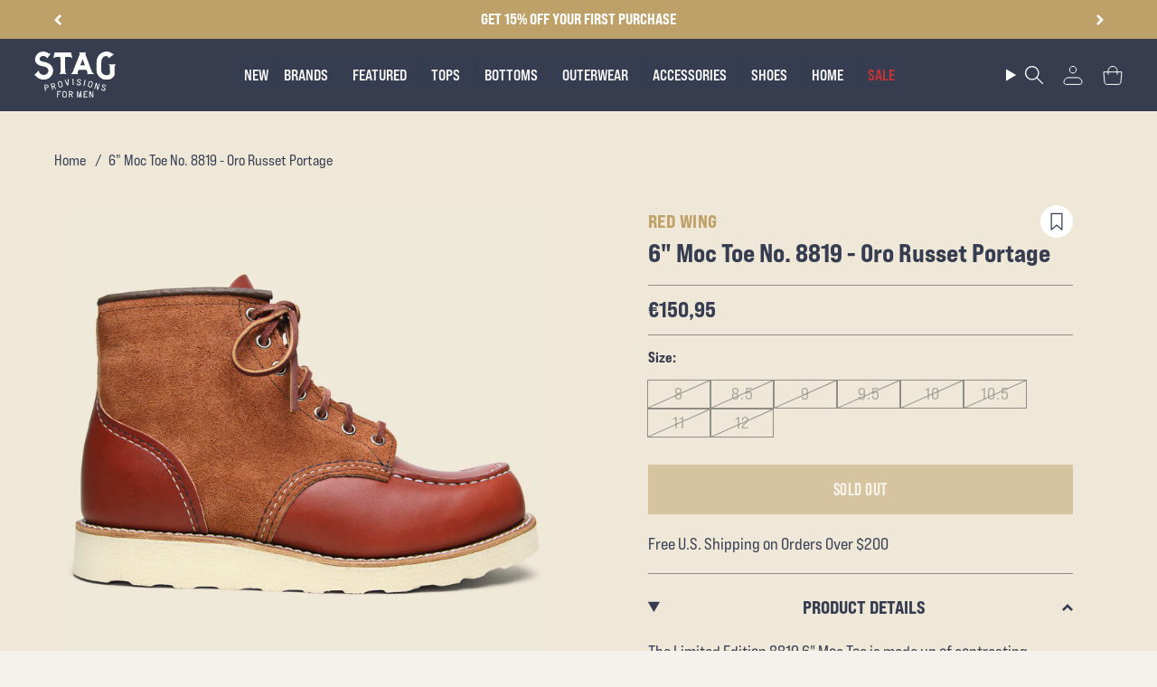

--- FILE ---
content_type: text/html; charset=utf-8
request_url: https://stagprovisions.com/en-de/products/red-wing-6-moc-toe-fw18-ut
body_size: 79539
content:
<!doctype html>
<html class="no-js no-touch supports-no-cookies" lang="en">
<head>

  <meta charset="UTF-8">
  <meta http-equiv="X-UA-Compatible" content="IE=edge">
  <meta name="viewport" content="width=device-width, initial-scale=1.0">
  <meta name = "viewport" content = "width=device-width, minimum-scale=1.0, maximum-scale = 5.0">
 <meta http-equiv="Cache-Control" content="no-cache, no-store, must-revalidate" />
  <meta http-equiv="Pragma" content="no-cache" />
  <meta http-equiv="Expires" content="0" />
  <meta name="theme-color" content="#ab8c52">
  <link rel="canonical" href="https://stagprovisions.com/en-de/products/red-wing-6-moc-toe-fw18-ut">
  <link rel="preconnect" href="https://cdn.shopify.com" crossorigin>

  <!-- ======================= Broadcast Theme V5.1.3 ========================= -->
<script>

  window.addEventListener( "pageshow", function ( event ) {
  var historyTraversal = event.persisted || 
                         ( typeof window.performance != "undefined" && 
                              window.performance.navigation.type === 2 );
  if ( historyTraversal ) {
    // Handle page restore.
    // window.location.reload();
  }
});
</script><link rel="preconnect" href="https://fonts.shopifycdn.com" crossorigin><link rel="preload" href="//cdn.shopify.com/s/files/1/0875/8532/5331/t/1/assets/prefetch_critical_resourcesss.js" as="script"><meta property="og:site_name" content="STAG Provisions">
<meta property="og:url" content="https://stagprovisions.com/en-de/products/red-wing-6-moc-toe-fw18-ut">
<meta property="og:title" content="6&quot; Moc Toe No. 8819 - Oro Russet Portage">
<meta property="og:type" content="product">
<meta property="og:description" content="The Limited Edition 8819 6&quot; Moc Toe is made up of contrasting leathers from Red Wing’s own S.B. Foot Tanning Company. Half of the boot is constructed from the Oro Russet Portage leather—seen on the lower vamp, moc-toe, and heel counter—and the other half is built from contrasting full-grain Abilene rough out leather, w"><meta property="og:image" content="http://stagprovisions.com/cdn/shop/products/RW8819_a.jpg?v=1552680717">
  <meta property="og:image:secure_url" content="https://stagprovisions.com/cdn/shop/products/RW8819_a.jpg?v=1552680717">
  <meta property="og:image:width" content="2048">
  <meta property="og:image:height" content="2048"><meta property="og:price:amount" content="150,95">
  <meta property="og:price:currency" content="EUR"><meta name="twitter:card" content="summary_large_image">
<meta name="twitter:title" content="6&quot; Moc Toe No. 8819 - Oro Russet Portage">
<meta name="twitter:description" content="The Limited Edition 8819 6&quot; Moc Toe is made up of contrasting leathers from Red Wing’s own S.B. Foot Tanning Company. Half of the boot is constructed from the Oro Russet Portage leather—seen on the lower vamp, moc-toe, and heel counter—and the other half is built from contrasting full-grain Abilene rough out leather, w"><script src="//cdn.shopify.com/s/files/1/0875/8532/5331/t/1/assets/prefetch_critical_resourcesss.js" type="text/javascript"></script><script src="//cdn.shopify.com/s/files/1/0875/8532/5331/t/1/assets/preload.js" type="text/javascript"></script>


  <!-- CSS ================================================================== -->
   <link href="https://fonts.googleapis.com/css2?family=Roboto:wght@100;400&display=swap" rel="stylesheet">

  <link rel="stylesheet" type="text/css" href="https://cdn.jsdelivr.net/npm/slick-carousel@1.8.1/slick/slick.css"/>
  <script src="https://cmp.osano.com/169lS0SmszghPgfjU/04fb0010-67ec-480c-b5d7-21c92b7c6876/osano.js" defer></script>
  <link href="//stagprovisions.com/cdn/shop/t/233/assets/font-settings.css?v=20135125068694134681762143456" rel="stylesheet" type="text/css" media="all" />
  <link href="//stagprovisions.com/cdn/shop/t/233/assets/theme.css?v=39036111343570269911762874137" as="style" rel="preload">
  <link href="//stagprovisions.com/cdn/shop/t/233/assets/vendor.js?v=93779096473886333451758670964" as="script" rel="preload">
  <link href="//stagprovisions.com/cdn/shop/t/233/assets/theme.js?v=123370125349398123781758670963" as="script" rel="preload">
<style data-shopify>.loading { position: fixed; top: 0; left: 0; z-index: 99999; width: 100%; height: 100%; background: var(--bg); transition: opacity 0.2s ease-out, visibility 0.2s ease-out; }
    body.is-loaded .loading { opacity: 0; visibility: hidden; pointer-events: none; }
    .loading__image__holder { position: absolute; top: 0; left: 0; width: 100%; height: 100%; font-size: 0; display: flex; align-items: center; justify-content: center; }
    .loading__image__holder:nth-child(2) { opacity: 0; }
    .loading__image { max-width: 100px; max-height: 100px; object-fit: contain; }
    .loading--animate .loading__image__holder:nth-child(1) { animation: pulse1 2s infinite ease-in-out; }
    .loading--animate .loading__image__holder:nth-child(2) { animation: pulse2 2s infinite ease-in-out; }
    @keyframes pulse1 {
      0% { opacity: 1; }
      50% { opacity: 0; }
      100% { opacity: 1; }
    }
    @keyframes pulse2 {
      0% { opacity: 0; }
      50% { opacity: 1; }
      100% { opacity: 0; }
    }</style>
    <link rel="icon" type="image/png" href="//stagprovisions.com/cdn/shop/files/favicon-32x32_1_2_1.svg?crop=center&height=32&v=1712126074&width=32">
  

  <!-- Title and description ================================================ -->
  
  <title>
    
    6&quot; Moc Toe No. 8819 - Oro Russet Portage
    
    
    
      &ndash; STAG Provisions
    
  </title>

  
    <meta name="description" content="The Limited Edition 8819 6&quot; Moc Toe is made up of contrasting leathers from Red Wing’s own S.B. Foot Tanning Company. Half of the boot is constructed from the Oro Russet Portage leather—seen on the lower vamp, moc-toe, and heel counter—and the other half is built from contrasting full-grain Abilene rough out leather, w">
  

  <script async defer src="https://tools.luckyorange.com/core/lo.js?site-id=953863ab"></script>

  
<style data-shopify>

:root {--scrollbar-width: 0px;





--COLOR-VIDEO-BG: #e8ddc6;
--COLOR-BG-BRIGHTER: #e8ddc6;--COLOR-BG: #efe8d8;--COLOR-BG-ALPHA-25: rgba(239, 232, 216, 0.25);
--COLOR-BG-TRANSPARENT: rgba(239, 232, 216, 0);
--COLOR-BG-SECONDARY: #F7F9FA;
--COLOR-BG-SECONDARY-LIGHTEN: #ffffff;
--COLOR-BG-RGB: 239, 232, 216;

--COLOR-TEXT-DARK: #000000;
--COLOR-TEXT: #212121;
--COLOR-TEXT-LIGHT: #5f5d58;


/* === Opacity shades of grey ===*/
--COLOR-A5:  rgba(33, 33, 33, 0.05);
--COLOR-A10: rgba(33, 33, 33, 0.1);
--COLOR-A15: rgba(33, 33, 33, 0.15);
--COLOR-A20: rgba(33, 33, 33, 0.2);
--COLOR-A25: rgba(33, 33, 33, 0.25);
--COLOR-A30: rgba(33, 33, 33, 0.3);
--COLOR-A35: rgba(33, 33, 33, 0.35);
--COLOR-A40: rgba(33, 33, 33, 0.4);
--COLOR-A45: rgba(33, 33, 33, 0.45);
--COLOR-A50: rgba(33, 33, 33, 0.5);
--COLOR-A55: rgba(33, 33, 33, 0.55);
--COLOR-A60: rgba(33, 33, 33, 0.6);
--COLOR-A65: rgba(33, 33, 33, 0.65);
--COLOR-A70: rgba(33, 33, 33, 0.7);
--COLOR-A75: rgba(33, 33, 33, 0.75);
--COLOR-A80: rgba(33, 33, 33, 0.8);
--COLOR-A85: rgba(33, 33, 33, 0.85);
--COLOR-A90: rgba(33, 33, 33, 0.9);
--COLOR-A95: rgba(33, 33, 33, 0.95);

--COLOR-BORDER: rgb(240, 240, 240);
--COLOR-BORDER-LIGHT: #f0ede6;
--COLOR-BORDER-HAIRLINE: #ebe2cd;
--COLOR-BORDER-DARK: #bdbdbd;/* === Bright color ===*/
--COLOR-PRIMARY: #ab8c52;
--COLOR-PRIMARY-HOVER: #806430;
--COLOR-PRIMARY-FADE: rgba(171, 140, 82, 0.05);
--COLOR-PRIMARY-FADE-HOVER: rgba(171, 140, 82, 0.1);
--COLOR-PRIMARY-LIGHT: #e8d4ae;--COLOR-PRIMARY-OPPOSITE: #ffffff;



/* === link Color ===*/
--COLOR-LINK: #212121;
--COLOR-LINK-HOVER: rgba(33, 33, 33, 0.7);
--COLOR-LINK-FADE: rgba(33, 33, 33, 0.05);
--COLOR-LINK-FADE-HOVER: rgba(33, 33, 33, 0.1);--COLOR-LINK-OPPOSITE: #ffffff;


/* === Product grid sale tags ===*/
--COLOR-SALE-BG: #091a5a;
--COLOR-SALE-TEXT: #ab8c52;--COLOR-SALE-TEXT-SECONDARY: #091a5a;

/* === Product grid badges ===*/
--COLOR-BADGE-BG: #ffffff;
--COLOR-BADGE-TEXT: #212121;

/* === Product sale color ===*/
--COLOR-SALE: #d20000;

/* === Gray background on Product grid items ===*/--filter-bg: 1.0;/* === Helper colors for form error states ===*/
--COLOR-ERROR: #721C24;
--COLOR-ERROR-BG: #F8D7DA;
--COLOR-ERROR-BORDER: #F5C6CB;



  --RADIUS: 0px;
  --RADIUS-SELECT: 0px;

--COLOR-HEADER-BG: #ffffff;--COLOR-HEADER-BG-TRANSPARENT: rgba(255, 255, 255, 0);
--COLOR-HEADER-LINK: #ffffff;
--COLOR-HEADER-LINK-HOVER: rgba(255, 255, 255, 0.7);

--COLOR-MENU-BG: #373d4e;
--COLOR-MENU-LINK: #f7f9fa;
--COLOR-MENU-LINK-HOVER: rgba(247, 249, 250, 0.7);
--COLOR-SUBMENU-BG: #f7f9fa;
--COLOR-SUBMENU-LINK: #212121;
--COLOR-SUBMENU-LINK-HOVER: rgba(33, 33, 33, 0.7);
--COLOR-SUBMENU-TEXT-LIGHT: #616262;
--COLOR-MENU-TRANSPARENT: #ffffff;
--COLOR-MENU-TRANSPARENT-HOVER: rgba(255, 255, 255, 0.7);

--COLOR-FOOTER-BG: #ffffff;
--COLOR-FOOTER-TEXT: #212121;
--COLOR-FOOTER-TEXT-A35: rgba(33, 33, 33, 0.35);
--COLOR-FOOTER-TEXT-A75: rgba(33, 33, 33, 0.75);
--COLOR-FOOTER-LINK: #212121;
--COLOR-FOOTER-LINK-HOVER: rgba(33, 33, 33, 0.7);
--COLOR-FOOTER-BORDER: #212121;

--TRANSPARENT: rgba(255, 255, 255, 0);

/* === Default overlay opacity ===*/
--overlay-opacity: 0;
--underlay-opacity: 1;
--underlay-bg: rgba(0,0,0,0.4);

/* === Custom Cursor ===*/
--ICON-ZOOM-IN: url( "//stagprovisions.com/cdn/shop/t/233/assets/icon-zoom-in.svg?v=182473373117644429561758670953" );
--ICON-ZOOM-OUT: url( "//stagprovisions.com/cdn/shop/t/233/assets/icon-zoom-out.svg?v=101497157853986683871758670954" );

/* === Custom Icons ===*/


  
  --ICON-ADD-BAG: url( "//stagprovisions.com/cdn/shop/t/233/assets/icon-add-bag.svg?v=23763382405227654651758670947" );
  --ICON-ADD-CART: url( "//stagprovisions.com/cdn/shop/t/233/assets/icon-add-cart.svg?v=3962293684743587821758670949" );
  --ICON-ARROW-LEFT: url( "//stagprovisions.com/cdn/shop/t/233/assets/icon-arrow-left.svg?v=136066145774695772731758670950" );
  --ICON-ARROW-RIGHT: url( "//stagprovisions.com/cdn/shop/t/233/assets/icon-arrow-right.svg?v=150928298113663093401758670952" );
  --ICON-SELECT: url("//stagprovisions.com/cdn/shop/t/233/assets/icon-select.svg?v=167170173659852274001758670953");


--PRODUCT-GRID-ASPECT-RATIO: 100%;

/* === Typography ===*/
--FONT-WEIGHT-BODY: 500;
--FONT-WEIGHT-BODY-BOLD: 600;

--FONT-STACK-BODY: Figtree, sans-serif;
--FONT-STYLE-BODY: normal;
--FONT-STYLE-BODY-ITALIC: ;
--FONT-ADJUST-BODY: 1.25;

--FONT-WEIGHT-HEADING: 700;
--FONT-WEIGHT-HEADING-BOLD: 700;

--FONT-STACK-HEADING: Cardo, serif;
--FONT-STYLE-HEADING: normal;
--FONT-STYLE-HEADING-ITALIC: ;
--FONT-ADJUST-HEADING: 1.35;

--FONT-STACK-NAV: Figtree, sans-serif;
--FONT-STYLE-NAV: normal;
--FONT-STYLE-NAV-ITALIC: ;
--FONT-ADJUST-NAV: 1.0;

--FONT-WEIGHT-NAV: 500;
--FONT-WEIGHT-NAV-BOLD: 600;

--FONT-SIZE-BASE: 1.25rem;
--FONT-SIZE-BASE-PERCENT: 1.25;

/* === Parallax ===*/
--PARALLAX-STRENGTH-MIN: 120.0%;
--PARALLAX-STRENGTH-MAX: 130.0%;--COLUMNS: 4;
--COLUMNS-MEDIUM: 3;
--COLUMNS-SMALL: 2;
--COLUMNS-MOBILE: 1;--LAYOUT-OUTER: 50px;
  --LAYOUT-GUTTER: 32px;
  --LAYOUT-OUTER-MEDIUM: 30px;
  --LAYOUT-GUTTER-MEDIUM: 22px;
  --LAYOUT-OUTER-SMALL: 16px;
  --LAYOUT-GUTTER-SMALL: 16px;--base-animation-delay: 0ms;
--line-height-normal: 1.375; /* Equals to line-height: normal; */--SIDEBAR-WIDTH: 288px;
  --SIDEBAR-WIDTH-MEDIUM: 258px;--DRAWER-WIDTH: 380px;--ICON-STROKE-WIDTH: 1px;/* === Button General ===*/
--BTN-FONT-STACK: Figtree, sans-serif;
--BTN-FONT-WEIGHT: 400;
--BTN-FONT-STYLE: normal;
--BTN-FONT-SIZE: 15px;

--BTN-LETTER-SPACING: 0.1em;
--BTN-UPPERCASE: uppercase;
--BTN-TEXT-ARROW-OFFSET: -1px;

/* === Button Primary ===*/
--BTN-PRIMARY-BORDER-COLOR: #212121;
--BTN-PRIMARY-BG-COLOR: #212121;
--BTN-PRIMARY-TEXT-COLOR: #efe8d8;


  --BTN-PRIMARY-BG-COLOR-BRIGHTER: #3b3b3b;


/* === Button Secondary ===*/
--BTN-SECONDARY-BORDER-COLOR: #212121;
--BTN-SECONDARY-BG-COLOR: #141414;
--BTN-SECONDARY-TEXT-COLOR: #ffffff;


  --BTN-SECONDARY-BG-COLOR-BRIGHTER: #2e2e2e;


/* === Button White ===*/
--TEXT-BTN-BORDER-WHITE: #fff;
--TEXT-BTN-BG-WHITE: #fff;
--TEXT-BTN-WHITE: #000;
--TEXT-BTN-BG-WHITE-BRIGHTER: #f2f2f2;

/* === Button Black ===*/
--TEXT-BTN-BG-BLACK: #000;
--TEXT-BTN-BORDER-BLACK: #000;
--TEXT-BTN-BLACK: #fff;
--TEXT-BTN-BG-BLACK-BRIGHTER: #1a1a1a;

/* === Cart Gradient ===*/


  --FREE-SHIPPING-GRADIENT: linear-gradient(to right, var(--COLOR-PRIMARY-LIGHT) 0%, var(--COLOR-PRIMARY) 100%);


}

::backdrop {
  --underlay-opacity: 1;
  --underlay-bg: rgba(0,0,0,0.4);
}
</style>


  <link href="//stagprovisions.com/cdn/shop/t/233/assets/theme.css?v=39036111343570269911762874137" rel="stylesheet" type="text/css" media="all" />
<link href="//stagprovisions.com/cdn/shop/t/233/assets/swatches.css?v=157844926215047500451758670962" as="style" rel="preload">
    <link href="//stagprovisions.com/cdn/shop/t/233/assets/swatches.css?v=157844926215047500451758670962" rel="stylesheet" type="text/css" media="all" />
<style data-shopify>.swatches {
    --black: #000000;--white: #fafafa;--blank: url(//stagprovisions.com/cdn/shop/files/blank_small.png?v=434772);
  }</style>
<script>
    if (window.navigator.userAgent.indexOf('MSIE ') > 0 || window.navigator.userAgent.indexOf('Trident/') > 0) {
      document.documentElement.className = document.documentElement.className + ' ie';

      var scripts = document.getElementsByTagName('script')[0];
      var polyfill = document.createElement("script");
      polyfill.defer = true;
      polyfill.src = "//stagprovisions.com/cdn/shop/t/233/assets/ie11.js?v=144489047535103983231758670954";

      scripts.parentNode.insertBefore(polyfill, scripts);
    } else {
      document.documentElement.className = document.documentElement.className.replace('no-js', 'js');
    }

    document.documentElement.style.setProperty('--scrollbar-width', `${getScrollbarWidth()}px`);

    function getScrollbarWidth() {
      // Creating invisible container
      const outer = document.createElement('div');
      outer.style.visibility = 'hidden';
      outer.style.overflow = 'scroll'; // forcing scrollbar to appear
      outer.style.msOverflowStyle = 'scrollbar'; // needed for WinJS apps
      document.documentElement.appendChild(outer);

      // Creating inner element and placing it in the container
      const inner = document.createElement('div');
      outer.appendChild(inner);

      // Calculating difference between container's full width and the child width
      const scrollbarWidth = outer.offsetWidth - inner.offsetWidth;

      // Removing temporary elements from the DOM
      outer.parentNode.removeChild(outer);

      return scrollbarWidth;
    }

    let root = '/en-de';
    if (root[root.length - 1] !== '/') {
      root = root + '/';
    }

    window.theme = {
      routes: {
        root: root,
        cart_url: '/en-de/cart',
        cart_add_url: '/en-de/cart/add',
        cart_change_url: '/en-de/cart/change',
        product_recommendations_url: '/en-de/recommendations/products',
        predictive_search_url: '/en-de/search/suggest',
        addresses_url: '/en-de/account/addresses'
      },
      assets: {
        photoswipe: '//stagprovisions.com/cdn/shop/t/233/assets/photoswipe.js?v=162613001030112971491758670958',
        smoothscroll: '//stagprovisions.com/cdn/shop/t/233/assets/smoothscroll.js?v=37906625415260927261758670960',
      },
      strings: {
        addToCart: "Add to cart",
        cartAcceptanceError: "You must accept our terms and conditions.",
        soldOut: "Sold Out",
        from: "From",
        preOrder: "Pre-order",
        sale: "Sale",
        subscription: "Subscription",
        unavailable: "Unavailable",
        unitPrice: "Unit price",
        unitPriceSeparator: "per",
        shippingCalcSubmitButton: "Calculate shipping",
        shippingCalcSubmitButtonDisabled: "Calculating...",
        selectValue: "Select value",
        selectColor: "Select color",
        oneColor: "color",
        otherColor: "colors",
        upsellAddToCart: "Add",
        free: "Free",
        swatchesColor: "Color, Colour"
      },
      settings: {
        customerLoggedIn: null ? true : false,
        cartDrawerEnabled: true,
        enableQuickAdd: true,
        enableAnimations: true,
        variantOnSale: true,
      },
      moneyFormat: false ? "€{{amount_with_comma_separator}} EUR" : "€{{amount_with_comma_separator}}",
      moneyWithoutCurrencyFormat: "€{{amount_with_comma_separator}}",
      moneyWithCurrencyFormat: "€{{amount_with_comma_separator}} EUR",
      subtotal: 0,
      info: {
        name: 'broadcast'
      },
      version: '5.1.3'
    };

    if (window.performance) {
      window.performance.mark('init');
    } else {
      window.fastNetworkAndCPU = false;
    }
  </script>

  
    <script src="//stagprovisions.com/cdn/shopifycloud/storefront/assets/themes_support/shopify_common-5f594365.js" defer="defer"></script>
  

  <!-- Theme Javascript ============================================================== -->
  <script src="//stagprovisions.com/cdn/shop/t/233/assets/_master.min.js?v=111603181540343972631758670966" defer="defer"></script>
  <script src="//stagprovisions.com/cdn/shop/t/233/assets/vendor.js?v=93779096473886333451758670964" defer="defer"></script>
  <script src="//stagprovisions.com/cdn/shop/t/233/assets/theme.js?v=123370125349398123781758670963" defer="defer"></script>

  <script>
    AOS.init();
  </script><!-- Shopify app scripts =========================================================== -->

  <script>window.performance && window.performance.mark && window.performance.mark('shopify.content_for_header.start');</script><meta name="google-site-verification" content="aKZCRoS-SxBpPFVE7PzRNPN_GjJQ2pGOLx0DgnGYBoo">
<meta id="shopify-digital-wallet" name="shopify-digital-wallet" content="/6054293/digital_wallets/dialog">
<meta name="shopify-checkout-api-token" content="393f4a4c65c637eebd8b0bd1d777adf2">
<meta id="in-context-paypal-metadata" data-shop-id="6054293" data-venmo-supported="false" data-environment="production" data-locale="en_US" data-paypal-v4="true" data-currency="EUR">
<link rel="alternate" hreflang="x-default" href="https://stagprovisions.com/products/red-wing-6-moc-toe-fw18-ut">
<link rel="alternate" hreflang="en-DE" href="https://stagprovisions.com/en-de/products/red-wing-6-moc-toe-fw18-ut">
<link rel="alternate" hreflang="en-US" href="https://stagprovisions.com/products/red-wing-6-moc-toe-fw18-ut">
<link rel="alternate" type="application/json+oembed" href="https://stagprovisions.com/en-de/products/red-wing-6-moc-toe-fw18-ut.oembed">
<script async="async" src="/checkouts/internal/preloads.js?locale=en-DE"></script>
<link rel="preconnect" href="https://shop.app" crossorigin="anonymous">
<script async="async" src="https://shop.app/checkouts/internal/preloads.js?locale=en-DE&shop_id=6054293" crossorigin="anonymous"></script>
<script id="apple-pay-shop-capabilities" type="application/json">{"shopId":6054293,"countryCode":"US","currencyCode":"EUR","merchantCapabilities":["supports3DS"],"merchantId":"gid:\/\/shopify\/Shop\/6054293","merchantName":"STAG Provisions","requiredBillingContactFields":["postalAddress","email","phone"],"requiredShippingContactFields":["postalAddress","email","phone"],"shippingType":"shipping","supportedNetworks":["visa","masterCard","amex","discover","elo","jcb"],"total":{"type":"pending","label":"STAG Provisions","amount":"1.00"},"shopifyPaymentsEnabled":true,"supportsSubscriptions":true}</script>
<script id="shopify-features" type="application/json">{"accessToken":"393f4a4c65c637eebd8b0bd1d777adf2","betas":["rich-media-storefront-analytics"],"domain":"stagprovisions.com","predictiveSearch":true,"shopId":6054293,"locale":"en"}</script>
<script>var Shopify = Shopify || {};
Shopify.shop = "stag-provisions.myshopify.com";
Shopify.locale = "en";
Shopify.currency = {"active":"EUR","rate":"0.85802416"};
Shopify.country = "DE";
Shopify.theme = {"name":"[Loop CO+] Evergreen (Checkout+)","id":138309566582,"schema_name":"Broadcast","schema_version":"5.1.3","theme_store_id":868,"role":"main"};
Shopify.theme.handle = "null";
Shopify.theme.style = {"id":null,"handle":null};
Shopify.cdnHost = "stagprovisions.com/cdn";
Shopify.routes = Shopify.routes || {};
Shopify.routes.root = "/en-de/";</script>
<script type="module">!function(o){(o.Shopify=o.Shopify||{}).modules=!0}(window);</script>
<script>!function(o){function n(){var o=[];function n(){o.push(Array.prototype.slice.apply(arguments))}return n.q=o,n}var t=o.Shopify=o.Shopify||{};t.loadFeatures=n(),t.autoloadFeatures=n()}(window);</script>
<script>
  window.ShopifyPay = window.ShopifyPay || {};
  window.ShopifyPay.apiHost = "shop.app\/pay";
  window.ShopifyPay.redirectState = null;
</script>
<script id="shop-js-analytics" type="application/json">{"pageType":"product"}</script>
<script defer="defer" async type="module" src="//stagprovisions.com/cdn/shopifycloud/shop-js/modules/v2/client.init-shop-cart-sync_BT-GjEfc.en.esm.js"></script>
<script defer="defer" async type="module" src="//stagprovisions.com/cdn/shopifycloud/shop-js/modules/v2/chunk.common_D58fp_Oc.esm.js"></script>
<script defer="defer" async type="module" src="//stagprovisions.com/cdn/shopifycloud/shop-js/modules/v2/chunk.modal_xMitdFEc.esm.js"></script>
<script type="module">
  await import("//stagprovisions.com/cdn/shopifycloud/shop-js/modules/v2/client.init-shop-cart-sync_BT-GjEfc.en.esm.js");
await import("//stagprovisions.com/cdn/shopifycloud/shop-js/modules/v2/chunk.common_D58fp_Oc.esm.js");
await import("//stagprovisions.com/cdn/shopifycloud/shop-js/modules/v2/chunk.modal_xMitdFEc.esm.js");

  window.Shopify.SignInWithShop?.initShopCartSync?.({"fedCMEnabled":true,"windoidEnabled":true});

</script>
<script>
  window.Shopify = window.Shopify || {};
  if (!window.Shopify.featureAssets) window.Shopify.featureAssets = {};
  window.Shopify.featureAssets['shop-js'] = {"shop-cart-sync":["modules/v2/client.shop-cart-sync_DZOKe7Ll.en.esm.js","modules/v2/chunk.common_D58fp_Oc.esm.js","modules/v2/chunk.modal_xMitdFEc.esm.js"],"init-fed-cm":["modules/v2/client.init-fed-cm_B6oLuCjv.en.esm.js","modules/v2/chunk.common_D58fp_Oc.esm.js","modules/v2/chunk.modal_xMitdFEc.esm.js"],"shop-cash-offers":["modules/v2/client.shop-cash-offers_D2sdYoxE.en.esm.js","modules/v2/chunk.common_D58fp_Oc.esm.js","modules/v2/chunk.modal_xMitdFEc.esm.js"],"shop-login-button":["modules/v2/client.shop-login-button_QeVjl5Y3.en.esm.js","modules/v2/chunk.common_D58fp_Oc.esm.js","modules/v2/chunk.modal_xMitdFEc.esm.js"],"pay-button":["modules/v2/client.pay-button_DXTOsIq6.en.esm.js","modules/v2/chunk.common_D58fp_Oc.esm.js","modules/v2/chunk.modal_xMitdFEc.esm.js"],"shop-button":["modules/v2/client.shop-button_DQZHx9pm.en.esm.js","modules/v2/chunk.common_D58fp_Oc.esm.js","modules/v2/chunk.modal_xMitdFEc.esm.js"],"avatar":["modules/v2/client.avatar_BTnouDA3.en.esm.js"],"init-windoid":["modules/v2/client.init-windoid_CR1B-cfM.en.esm.js","modules/v2/chunk.common_D58fp_Oc.esm.js","modules/v2/chunk.modal_xMitdFEc.esm.js"],"init-shop-for-new-customer-accounts":["modules/v2/client.init-shop-for-new-customer-accounts_C_vY_xzh.en.esm.js","modules/v2/client.shop-login-button_QeVjl5Y3.en.esm.js","modules/v2/chunk.common_D58fp_Oc.esm.js","modules/v2/chunk.modal_xMitdFEc.esm.js"],"init-shop-email-lookup-coordinator":["modules/v2/client.init-shop-email-lookup-coordinator_BI7n9ZSv.en.esm.js","modules/v2/chunk.common_D58fp_Oc.esm.js","modules/v2/chunk.modal_xMitdFEc.esm.js"],"init-shop-cart-sync":["modules/v2/client.init-shop-cart-sync_BT-GjEfc.en.esm.js","modules/v2/chunk.common_D58fp_Oc.esm.js","modules/v2/chunk.modal_xMitdFEc.esm.js"],"shop-toast-manager":["modules/v2/client.shop-toast-manager_DiYdP3xc.en.esm.js","modules/v2/chunk.common_D58fp_Oc.esm.js","modules/v2/chunk.modal_xMitdFEc.esm.js"],"init-customer-accounts":["modules/v2/client.init-customer-accounts_D9ZNqS-Q.en.esm.js","modules/v2/client.shop-login-button_QeVjl5Y3.en.esm.js","modules/v2/chunk.common_D58fp_Oc.esm.js","modules/v2/chunk.modal_xMitdFEc.esm.js"],"init-customer-accounts-sign-up":["modules/v2/client.init-customer-accounts-sign-up_iGw4briv.en.esm.js","modules/v2/client.shop-login-button_QeVjl5Y3.en.esm.js","modules/v2/chunk.common_D58fp_Oc.esm.js","modules/v2/chunk.modal_xMitdFEc.esm.js"],"shop-follow-button":["modules/v2/client.shop-follow-button_CqMgW2wH.en.esm.js","modules/v2/chunk.common_D58fp_Oc.esm.js","modules/v2/chunk.modal_xMitdFEc.esm.js"],"checkout-modal":["modules/v2/client.checkout-modal_xHeaAweL.en.esm.js","modules/v2/chunk.common_D58fp_Oc.esm.js","modules/v2/chunk.modal_xMitdFEc.esm.js"],"shop-login":["modules/v2/client.shop-login_D91U-Q7h.en.esm.js","modules/v2/chunk.common_D58fp_Oc.esm.js","modules/v2/chunk.modal_xMitdFEc.esm.js"],"lead-capture":["modules/v2/client.lead-capture_BJmE1dJe.en.esm.js","modules/v2/chunk.common_D58fp_Oc.esm.js","modules/v2/chunk.modal_xMitdFEc.esm.js"],"payment-terms":["modules/v2/client.payment-terms_Ci9AEqFq.en.esm.js","modules/v2/chunk.common_D58fp_Oc.esm.js","modules/v2/chunk.modal_xMitdFEc.esm.js"]};
</script>
<script>(function() {
  var isLoaded = false;
  function asyncLoad() {
    if (isLoaded) return;
    isLoaded = true;
    var urls = ["https:\/\/cdn-scripts.signifyd.com\/shopify\/script-tag.js?shop=stag-provisions.myshopify.com","https:\/\/assets1.adroll.com\/shopify\/latest\/j\/shopify_rolling_bootstrap_v2.js?adroll_adv_id=GOIR3J2N3RBOPIMG2LAL3P\u0026adroll_pix_id=VPZSRVTPNNAJZPG23WPRSN\u0026shop=stag-provisions.myshopify.com","\/\/quickbuycdn.wizesaas.com\/Scripts\/wizesaas.min.js?shop=stag-provisions.myshopify.com","https:\/\/cdn.nfcube.com\/instafeed-3e132ff6efe0184685ef9c0eca62a130.js?shop=stag-provisions.myshopify.com","https:\/\/trackifyx.redretarget.com\/pull\/lazy.js?shop=stag-provisions.myshopify.com"];
    for (var i = 0; i < urls.length; i++) {
      var s = document.createElement('script');
      s.type = 'text/javascript';
      s.async = true;
      s.src = urls[i];
      var x = document.getElementsByTagName('script')[0];
      x.parentNode.insertBefore(s, x);
    }
  };
  if(window.attachEvent) {
    window.attachEvent('onload', asyncLoad);
  } else {
    window.addEventListener('load', asyncLoad, false);
  }
})();</script>
<script id="__st">var __st={"a":6054293,"offset":-21600,"reqid":"467df089-3587-409e-81c0-8f4224a8f447-1769291053","pageurl":"stagprovisions.com\/en-de\/products\/red-wing-6-moc-toe-fw18-ut","u":"383ad6347bad","p":"product","rtyp":"product","rid":1942953590902};</script>
<script>window.ShopifyPaypalV4VisibilityTracking = true;</script>
<script id="form-persister">!function(){'use strict';const t='contact',e='new_comment',n=[[t,t],['blogs',e],['comments',e],[t,'customer']],o='password',r='form_key',c=['recaptcha-v3-token','g-recaptcha-response','h-captcha-response',o],s=()=>{try{return window.sessionStorage}catch{return}},i='__shopify_v',u=t=>t.elements[r],a=function(){const t=[...n].map((([t,e])=>`form[action*='/${t}']:not([data-nocaptcha='true']) input[name='form_type'][value='${e}']`)).join(',');var e;return e=t,()=>e?[...document.querySelectorAll(e)].map((t=>t.form)):[]}();function m(t){const e=u(t);a().includes(t)&&(!e||!e.value)&&function(t){try{if(!s())return;!function(t){const e=s();if(!e)return;const n=u(t);if(!n)return;const o=n.value;o&&e.removeItem(o)}(t);const e=Array.from(Array(32),(()=>Math.random().toString(36)[2])).join('');!function(t,e){u(t)||t.append(Object.assign(document.createElement('input'),{type:'hidden',name:r})),t.elements[r].value=e}(t,e),function(t,e){const n=s();if(!n)return;const r=[...t.querySelectorAll(`input[type='${o}']`)].map((({name:t})=>t)),u=[...c,...r],a={};for(const[o,c]of new FormData(t).entries())u.includes(o)||(a[o]=c);n.setItem(e,JSON.stringify({[i]:1,action:t.action,data:a}))}(t,e)}catch(e){console.error('failed to persist form',e)}}(t)}const f=t=>{if('true'===t.dataset.persistBound)return;const e=function(t,e){const n=function(t){return'function'==typeof t.submit?t.submit:HTMLFormElement.prototype.submit}(t).bind(t);return function(){let t;return()=>{t||(t=!0,(()=>{try{e(),n()}catch(t){(t=>{console.error('form submit failed',t)})(t)}})(),setTimeout((()=>t=!1),250))}}()}(t,(()=>{m(t)}));!function(t,e){if('function'==typeof t.submit&&'function'==typeof e)try{t.submit=e}catch{}}(t,e),t.addEventListener('submit',(t=>{t.preventDefault(),e()})),t.dataset.persistBound='true'};!function(){function t(t){const e=(t=>{const e=t.target;return e instanceof HTMLFormElement?e:e&&e.form})(t);e&&m(e)}document.addEventListener('submit',t),document.addEventListener('DOMContentLoaded',(()=>{const e=a();for(const t of e)f(t);var n;n=document.body,new window.MutationObserver((t=>{for(const e of t)if('childList'===e.type&&e.addedNodes.length)for(const t of e.addedNodes)1===t.nodeType&&'FORM'===t.tagName&&a().includes(t)&&f(t)})).observe(n,{childList:!0,subtree:!0,attributes:!1}),document.removeEventListener('submit',t)}))}()}();</script>
<script integrity="sha256-4kQ18oKyAcykRKYeNunJcIwy7WH5gtpwJnB7kiuLZ1E=" data-source-attribution="shopify.loadfeatures" defer="defer" src="//stagprovisions.com/cdn/shopifycloud/storefront/assets/storefront/load_feature-a0a9edcb.js" crossorigin="anonymous"></script>
<script crossorigin="anonymous" defer="defer" src="//stagprovisions.com/cdn/shopifycloud/storefront/assets/shopify_pay/storefront-65b4c6d7.js?v=20250812"></script>
<script data-source-attribution="shopify.dynamic_checkout.dynamic.init">var Shopify=Shopify||{};Shopify.PaymentButton=Shopify.PaymentButton||{isStorefrontPortableWallets:!0,init:function(){window.Shopify.PaymentButton.init=function(){};var t=document.createElement("script");t.src="https://stagprovisions.com/cdn/shopifycloud/portable-wallets/latest/portable-wallets.en.js",t.type="module",document.head.appendChild(t)}};
</script>
<script data-source-attribution="shopify.dynamic_checkout.buyer_consent">
  function portableWalletsHideBuyerConsent(e){var t=document.getElementById("shopify-buyer-consent"),n=document.getElementById("shopify-subscription-policy-button");t&&n&&(t.classList.add("hidden"),t.setAttribute("aria-hidden","true"),n.removeEventListener("click",e))}function portableWalletsShowBuyerConsent(e){var t=document.getElementById("shopify-buyer-consent"),n=document.getElementById("shopify-subscription-policy-button");t&&n&&(t.classList.remove("hidden"),t.removeAttribute("aria-hidden"),n.addEventListener("click",e))}window.Shopify?.PaymentButton&&(window.Shopify.PaymentButton.hideBuyerConsent=portableWalletsHideBuyerConsent,window.Shopify.PaymentButton.showBuyerConsent=portableWalletsShowBuyerConsent);
</script>
<script data-source-attribution="shopify.dynamic_checkout.cart.bootstrap">document.addEventListener("DOMContentLoaded",(function(){function t(){return document.querySelector("shopify-accelerated-checkout-cart, shopify-accelerated-checkout")}if(t())Shopify.PaymentButton.init();else{new MutationObserver((function(e,n){t()&&(Shopify.PaymentButton.init(),n.disconnect())})).observe(document.body,{childList:!0,subtree:!0})}}));
</script>
<link id="shopify-accelerated-checkout-styles" rel="stylesheet" media="screen" href="https://stagprovisions.com/cdn/shopifycloud/portable-wallets/latest/accelerated-checkout-backwards-compat.css" crossorigin="anonymous">
<style id="shopify-accelerated-checkout-cart">
        #shopify-buyer-consent {
  margin-top: 1em;
  display: inline-block;
  width: 100%;
}

#shopify-buyer-consent.hidden {
  display: none;
}

#shopify-subscription-policy-button {
  background: none;
  border: none;
  padding: 0;
  text-decoration: underline;
  font-size: inherit;
  cursor: pointer;
}

#shopify-subscription-policy-button::before {
  box-shadow: none;
}

      </style>

<script>window.performance && window.performance.mark && window.performance.mark('shopify.content_for_header.end');</script>
  
  <link rel="stylesheet" href="https://use.typekit.net/ygx2kqh.css">
<script src="//stagprovisions.com/cdn/shop/t/233/assets/jquery.scrollTo.js?v=24561453398935768931758670955" type="text/javascript"></script>

<script src="https://code.jquery.com/jquery-3.6.0.min.js"></script>
  <script type="text/javascript" src="https://cdnjs.cloudflare.com/ajax/libs/slick-carousel/1.8.1/slick.min.js" defer></script>

  
  
	<meta charset="utf-8">
	<meta http-equiv="X-UA-Compatible" content="IE=edge,chrome=1">
	
	
	<script>
		
		var quickview_links = {},
			quickview_sizes = {},
			quickview_hide_sizes = {},
			stagCollectionProductsCount,
			stagCollectionHandle;
		
		window.lazySizesConfig = window.lazySizesConfig || {};
		window.lazySizesConfig.expand = 800;
		window.lazySizesConfig.expFactor = 4;
		
		window.stagConfig = window.stagConfig || {};
		window.stagConfig.stagCss = "//stagprovisions.com/cdn/shop/t/233/assets/stag.css?v=136637023338869758011764861048";
		window.stagConfig.daughtersCss = "//stagprovisions.com/cdn/shop/t/233/assets/daughters.css?v=84026477125188614791758670945";
			window.stagConfig.productTags = ["categorical-FW18","fb-boots","FW18","gender-him","holiday-gift-guide","made-in-usa","sale-product","sale-winter-styles","sort","zero-inventory"];
		
!function(){function e(e){var t=document.createElement("a"),s={},n,a,o,r;for(t.href=e,n=t.search.replace(/^\?/,"").split("&"),o=0;o<n.length;o++)s[(a=n[o].split("="))[0]]=a[1];return(r=t.pathname.split("/")).length>1&&""==r[0]&&r.shift(),{protocol:t.protocol,host:t.host,hostname:t.hostname,port:t.port,pathname:t.pathname,search:t.search,searchObject:s,hash:t.hash,segments:r}}function t(e){var t=document.getElementsByTagName("head")[0],s=document.createElement("link");s.href=e,s.type="text/css",s.rel="stylesheet",t.append(s)}try{var s=e(window.location.href),n=1;if(s.segments.length>1&&(s.segments[0].indexOf("collection")>-1||"pages"==s.segments[0])&&s.segments[1].indexOf("daughters")>-1&&(n=2),2!=n&&window.stagConfig.hasOwnProperty("productTags")&&window.stagConfig.productTags.length){for(var a=0;a<window.stagConfig.productTags.length;a++){var o=window.stagConfig.productTags[a],r=!1,g=!1;if(o.indexOf("daughters")>-1){n=2;break}"gender-her"==o?r=!0:"gender-him"==o&&(g=!0)}2!=n&&r&&!g&&(n=2)}2==n?(document.getElementsByTagName("html")[0].className+=" daughters-theme",t(window.stagConfig.daughtersCss)):t(window.stagConfig.stagCss)}catch(e){console.error(e),t(window.stagConfig.stagCss)}}();
		
	</script>
	<noscript>
		<link href="//stagprovisions.com/cdn/shop/t/233/assets/stag.css?v=136637023338869758011764861048" rel="stylesheet" type="text/css" media="all" />
	</noscript>
	
	
	
	
	<meta name="google-site-verification" content="hkGg-hMS82y14V4LHyxSuSeSbTA8uZE1tlYVmDjYB4w" />
	<meta name="msvalidate.01" content="88103B1F46B83708555C3BC1C94AAD7B" />

	
	

	<meta property="og:type" content="product">
	<meta property="og:title" content="6&quot; Moc Toe No. 8819 - Oro Russet Portage">
	
	<meta property="og:image" content="http://stagprovisions.com/cdn/shop/products/RW8819_a_1200x1200.progressive.jpg?v=1552680717">
	<meta property="og:image:secure_url" content="https://stagprovisions.com/cdn/shop/products/RW8819_a_1200x1200.progressive.jpg?v=1552680717">
	
	<meta property="og:image" content="http://stagprovisions.com/cdn/shop/products/RW8819_b_1200x1200.progressive.jpg?v=1552680717">
	<meta property="og:image:secure_url" content="https://stagprovisions.com/cdn/shop/products/RW8819_b_1200x1200.progressive.jpg?v=1552680717">
	
	<meta property="og:image" content="http://stagprovisions.com/cdn/shop/products/RW8819_c_1200x1200.progressive.jpg?v=1552680717">
	<meta property="og:image:secure_url" content="https://stagprovisions.com/cdn/shop/products/RW8819_c_1200x1200.progressive.jpg?v=1552680717">
	
	<meta property="og:price:amount" content="150,95">
	<meta property="og:price:currency" content="USD">


	<meta property="og:description" content="The Limited Edition 8819 6&quot; Moc Toe is made up of contrasting leathers from Red Wing’s own S.B. Foot Tanning Company. Half of the boot is constructed from the Oro Russet Portage leather—seen on the lower vamp, moc-toe, and heel counter—and the other half is built from contrasting full-grain Abilene rough out leather, w">

	<meta property="og:url" content="https://stagprovisions.com/en-de/products/red-wing-6-moc-toe-fw18-ut">
	<meta property="og:site_name" content="STAG Provisions">

	




  <meta name="twitter:card" content="product">
  <meta name="twitter:title" content="6" Moc Toe No. 8819 - Oro Russet Portage">
  <meta name="twitter:description" content="
The Limited Edition 8819 6&quot; Moc Toe is made up of contrasting leathers from Red Wing’s own S.B. Foot Tanning Company. Half of the boot is constructed from the Oro Russet Portage leather—seen on the lower vamp, moc-toe, and heel counter—and the other half is built from contrasting full-grain Abilene rough out leather, which covers the upper vamp and shaft.

Limited edition, comes in a vintage Red Wing box
Contrasting leathers from Red Wing’s own S.B. Foot Tanning Company
Seven-eyelet lacing
Smooth leather lining
Leather footbed and traction tread outsole
Norwegian-like welt with triple stitched quality
Leather laces
Runs 1/2 size large. We recommend sizing down 1/2 size. 

Made in USA Materials: Upper: Leather | Sole: Traction Tred">
  <meta name="twitter:image" content="https://stagprovisions.com/cdn/shop/products/RW8819_a_1200x1200.progressive.jpg?v=1552680717">
  <meta name="twitter:label1" content="Price">
  <meta name="twitter:data1" content="€150,95 EUR">
  
  <meta name="twitter:label2" content="Brand">
  <meta name="twitter:data2" content="Red Wing">
  


	
	<link rel="canonical" href="https://stagprovisions.com/en-de/products/red-wing-6-moc-toe-fw18-ut">
	<meta name="viewport" content="width=device-width,initial-scale=1">
	
	
	<script type="text/javascript" src="//use.typekit.net/dgj8wbc.js" async></script>
	<script type="text/javascript">try{Typekit.load();}catch(e){}</script>

	
	
	<script src="https://ajax.googleapis.com/ajax/libs/jquery/1.12.4/jquery.min.js" async></script>
    <script src="https://cdn.jsdelivr.net/npm/swiper@11/swiper-bundle.min.js" async></script>
	
	<script src="//stagprovisions.com/cdn/shop/t/233/assets/modernizr.min.js?v=26620055551102246001758670956" type="text/javascript"></script>
	<script src="//stagprovisions.com/cdn/shop/t/233/assets/picturefill.min.js?v=84118386600639707581758670959" type="text/javascript" async></script>
	
	<script> var cartJson = {"note":null,"attributes":{},"original_total_price":0,"total_price":0,"total_discount":0,"total_weight":0.0,"item_count":0,"items":[],"requires_shipping":false,"currency":"EUR","items_subtotal_price":0,"cart_level_discount_applications":[],"checkout_charge_amount":0}; </script>
	
	
	<script src="//stagprovisions.com/cdn/shop/t/233/assets/shop.js?v=55080361368640256061758670995" type="text/javascript"></script>
	
	

     <link href="//stagprovisions.com/cdn/shop/t/233/assets/custom.css?v=170988323023603361861764946328" rel="stylesheet" type="text/css" media="all" />
	
	

	<!-- Google tag (gtag.js) -->
<script async src="https://www.googletagmanager.com/gtag/js?id=AW-967093595"></script>
<script>
  window.dataLayer = window.dataLayer || [];
  function gtag(){dataLayer.push(arguments);}
  gtag('js', new Date());
  gtag('config', 'AW-967093595');
</script>


	<meta name="msapplication-TileColor" content="#363d50">
	<meta name="theme-color" content="#363d50">
    <link rel="preconnect" href="https://fonts.googleapis.com">
    <link rel="preconnect" href="https://fonts.gstatic.com" crossorigin>
    <link
    rel="stylesheet"
    href="https://cdn.jsdelivr.net/npm/swiper@11/swiper-bundle.min.css"
    />

   
	
<script type="application/ld+json">
{
  "@context": "https://schema.org",
  "@type": "LocalBusiness",
  "name": "STAG Provisions For Men",
  "image": "https://cdn.shopify.com/s/files/1/0605/4293/t/70/assets/logo.png",
  "email": ["austin@stagprovisions.com", "dallas@stagprovisions.com"],
  "url": "https://stagprovisions.com/",
  "telephone": ["512-373-7824", "214-599-2143"],
  "address": [{
    "@type": "PostalAddress",
    "streetAddress": "1423 S Congress Ave",
    "addressLocality": "Austin",
    "addressRegion": "TX",
    "postalCode": "78704",
    "addressCountry": "US",
    "telephone": "512-373-7824"
  }, {
    "@type": "PostalAddress",
    "streetAddress": "3130 Knox St, Suite 110",
    "addressLocality": "Dallas",
    "addressRegion": "TX",
    "postalCode": "75205",
    "addressCountry": "US",
  "telephone": "214-599-2143"
  } ]
}
</script>

<!-- Growify Tracking Pixel -->
<script>
    ((e,p,t,s,n,r)=>e.grp||((s=e.grp=function(){s.process?s.process.apply(s,arguments):s.queue.push(arguments)}).queue=[],s.t=+new Date,(n=p.createElement(t)).async=1,n.src="https://storage.googleapis.com/grpixel/openpixel.min.js",(r=p.getElementsByTagName(t)[0]).parentNode.insertBefore(n,r)))(window,document,"script"),grp("init","142");
</script>
<!-- Growify Tracking Pixel -->

<script>
  const observer = new MutationObserver(mutList => {
    for (const mut of mutList) {
      for (const node of mut.addedNodes) {
        const price = node.querySelector('.price')
        const remove = node.querySelector('.remove')

        price.before(dummy)
        remove.before(price)
        dummy.replaceWith(remove)
      }
    }
  })
  
  const dummy = document.createElement('span')
  window.SLIDECART_LOADED = () => {
    const items = document.querySelector('#slidecarthq .items')
    observer.observe(items, { childList: true })

    const prices = document.querySelectorAll('#slidecarthq .item .price')
    const removes = document.querySelectorAll('#slidecarthq .item .remove')

    for (let i = 0; i < prices.length; i++) {
      prices[i].before(dummy)
      removes[i].before(prices[i])
      dummy.replaceWith(removes[i])
    }
  }
</script>
<script>   
  document.addEventListener('DOMContentLoaded', function() {    
    var screenWidth = window.innerWidth || document.documentElement.clientWidth || document.body.clientWidth;     
    document.cookie ="screenWidth="+ screenWidth +"; path=/"; 

    // Check if the announcement bar exists
    var announcementBar = document.querySelector('.announcement-bar');
    var mainHeaderSection = document.querySelector('.main-header-section');
    
    if (mainHeaderSection) {
      console.log('announcementBar: ', announcementBar);
      if (announcementBar) {
        // Add the class to the main-header-section if announcement bar exists
        mainHeaderSection.classList.add('announcement-bar-enabled');
      } else {
        // Add the class to the main-header-section if announcement bar does not exist
        mainHeaderSection.classList.add('announcement-bar-disabled');
      }
    }
  }); 
</script>
  <style>
    #slidecarthq .remove path {
      fill: rgba(0, 0, 0, 0.5);
      transition: 0.2s fill;
    }
    
    #slidecarthq .remove:hover path {
      fill: rgba(0, 0, 0, 0.8);
    }
  </style>

<!-- BEGIN app block: shopify://apps/seowill-seoant-ai-seo/blocks/seoant-core/8e57283b-dcb0-4f7b-a947-fb5c57a0d59d -->
<!--SEOAnt Core By SEOAnt Teams, v0.1.6 START -->







    <!-- BEGIN app snippet: Product-JSON-LD --><!-- END app snippet -->


<!-- SON-LD generated By SEOAnt END -->



<!-- Start : SEOAnt BrokenLink Redirect --><script type="text/javascript">
    !function(t){var e={};function r(n){if(e[n])return e[n].exports;var o=e[n]={i:n,l:!1,exports:{}};return t[n].call(o.exports,o,o.exports,r),o.l=!0,o.exports}r.m=t,r.c=e,r.d=function(t,e,n){r.o(t,e)||Object.defineProperty(t,e,{enumerable:!0,get:n})},r.r=function(t){"undefined"!==typeof Symbol&&Symbol.toStringTag&&Object.defineProperty(t,Symbol.toStringTag,{value:"Module"}),Object.defineProperty(t,"__esModule",{value:!0})},r.t=function(t,e){if(1&e&&(t=r(t)),8&e)return t;if(4&e&&"object"===typeof t&&t&&t.__esModule)return t;var n=Object.create(null);if(r.r(n),Object.defineProperty(n,"default",{enumerable:!0,value:t}),2&e&&"string"!=typeof t)for(var o in t)r.d(n,o,function(e){return t[e]}.bind(null,o));return n},r.n=function(t){var e=t&&t.__esModule?function(){return t.default}:function(){return t};return r.d(e,"a",e),e},r.o=function(t,e){return Object.prototype.hasOwnProperty.call(t,e)},r.p="",r(r.s=11)}([function(t,e,r){"use strict";var n=r(2),o=Object.prototype.toString;function i(t){return"[object Array]"===o.call(t)}function a(t){return"undefined"===typeof t}function u(t){return null!==t&&"object"===typeof t}function s(t){return"[object Function]"===o.call(t)}function c(t,e){if(null!==t&&"undefined"!==typeof t)if("object"!==typeof t&&(t=[t]),i(t))for(var r=0,n=t.length;r<n;r++)e.call(null,t[r],r,t);else for(var o in t)Object.prototype.hasOwnProperty.call(t,o)&&e.call(null,t[o],o,t)}t.exports={isArray:i,isArrayBuffer:function(t){return"[object ArrayBuffer]"===o.call(t)},isBuffer:function(t){return null!==t&&!a(t)&&null!==t.constructor&&!a(t.constructor)&&"function"===typeof t.constructor.isBuffer&&t.constructor.isBuffer(t)},isFormData:function(t){return"undefined"!==typeof FormData&&t instanceof FormData},isArrayBufferView:function(t){return"undefined"!==typeof ArrayBuffer&&ArrayBuffer.isView?ArrayBuffer.isView(t):t&&t.buffer&&t.buffer instanceof ArrayBuffer},isString:function(t){return"string"===typeof t},isNumber:function(t){return"number"===typeof t},isObject:u,isUndefined:a,isDate:function(t){return"[object Date]"===o.call(t)},isFile:function(t){return"[object File]"===o.call(t)},isBlob:function(t){return"[object Blob]"===o.call(t)},isFunction:s,isStream:function(t){return u(t)&&s(t.pipe)},isURLSearchParams:function(t){return"undefined"!==typeof URLSearchParams&&t instanceof URLSearchParams},isStandardBrowserEnv:function(){return("undefined"===typeof navigator||"ReactNative"!==navigator.product&&"NativeScript"!==navigator.product&&"NS"!==navigator.product)&&("undefined"!==typeof window&&"undefined"!==typeof document)},forEach:c,merge:function t(){var e={};function r(r,n){"object"===typeof e[n]&&"object"===typeof r?e[n]=t(e[n],r):e[n]=r}for(var n=0,o=arguments.length;n<o;n++)c(arguments[n],r);return e},deepMerge:function t(){var e={};function r(r,n){"object"===typeof e[n]&&"object"===typeof r?e[n]=t(e[n],r):e[n]="object"===typeof r?t({},r):r}for(var n=0,o=arguments.length;n<o;n++)c(arguments[n],r);return e},extend:function(t,e,r){return c(e,(function(e,o){t[o]=r&&"function"===typeof e?n(e,r):e})),t},trim:function(t){return t.replace(/^\s*/,"").replace(/\s*$/,"")}}},function(t,e,r){t.exports=r(12)},function(t,e,r){"use strict";t.exports=function(t,e){return function(){for(var r=new Array(arguments.length),n=0;n<r.length;n++)r[n]=arguments[n];return t.apply(e,r)}}},function(t,e,r){"use strict";var n=r(0);function o(t){return encodeURIComponent(t).replace(/%40/gi,"@").replace(/%3A/gi,":").replace(/%24/g,"$").replace(/%2C/gi,",").replace(/%20/g,"+").replace(/%5B/gi,"[").replace(/%5D/gi,"]")}t.exports=function(t,e,r){if(!e)return t;var i;if(r)i=r(e);else if(n.isURLSearchParams(e))i=e.toString();else{var a=[];n.forEach(e,(function(t,e){null!==t&&"undefined"!==typeof t&&(n.isArray(t)?e+="[]":t=[t],n.forEach(t,(function(t){n.isDate(t)?t=t.toISOString():n.isObject(t)&&(t=JSON.stringify(t)),a.push(o(e)+"="+o(t))})))})),i=a.join("&")}if(i){var u=t.indexOf("#");-1!==u&&(t=t.slice(0,u)),t+=(-1===t.indexOf("?")?"?":"&")+i}return t}},function(t,e,r){"use strict";t.exports=function(t){return!(!t||!t.__CANCEL__)}},function(t,e,r){"use strict";(function(e){var n=r(0),o=r(19),i={"Content-Type":"application/x-www-form-urlencoded"};function a(t,e){!n.isUndefined(t)&&n.isUndefined(t["Content-Type"])&&(t["Content-Type"]=e)}var u={adapter:function(){var t;return("undefined"!==typeof XMLHttpRequest||"undefined"!==typeof e&&"[object process]"===Object.prototype.toString.call(e))&&(t=r(6)),t}(),transformRequest:[function(t,e){return o(e,"Accept"),o(e,"Content-Type"),n.isFormData(t)||n.isArrayBuffer(t)||n.isBuffer(t)||n.isStream(t)||n.isFile(t)||n.isBlob(t)?t:n.isArrayBufferView(t)?t.buffer:n.isURLSearchParams(t)?(a(e,"application/x-www-form-urlencoded;charset=utf-8"),t.toString()):n.isObject(t)?(a(e,"application/json;charset=utf-8"),JSON.stringify(t)):t}],transformResponse:[function(t){if("string"===typeof t)try{t=JSON.parse(t)}catch(e){}return t}],timeout:0,xsrfCookieName:"XSRF-TOKEN",xsrfHeaderName:"X-XSRF-TOKEN",maxContentLength:-1,validateStatus:function(t){return t>=200&&t<300},headers:{common:{Accept:"application/json, text/plain, */*"}}};n.forEach(["delete","get","head"],(function(t){u.headers[t]={}})),n.forEach(["post","put","patch"],(function(t){u.headers[t]=n.merge(i)})),t.exports=u}).call(this,r(18))},function(t,e,r){"use strict";var n=r(0),o=r(20),i=r(3),a=r(22),u=r(25),s=r(26),c=r(7);t.exports=function(t){return new Promise((function(e,f){var l=t.data,p=t.headers;n.isFormData(l)&&delete p["Content-Type"];var h=new XMLHttpRequest;if(t.auth){var d=t.auth.username||"",m=t.auth.password||"";p.Authorization="Basic "+btoa(d+":"+m)}var y=a(t.baseURL,t.url);if(h.open(t.method.toUpperCase(),i(y,t.params,t.paramsSerializer),!0),h.timeout=t.timeout,h.onreadystatechange=function(){if(h&&4===h.readyState&&(0!==h.status||h.responseURL&&0===h.responseURL.indexOf("file:"))){var r="getAllResponseHeaders"in h?u(h.getAllResponseHeaders()):null,n={data:t.responseType&&"text"!==t.responseType?h.response:h.responseText,status:h.status,statusText:h.statusText,headers:r,config:t,request:h};o(e,f,n),h=null}},h.onabort=function(){h&&(f(c("Request aborted",t,"ECONNABORTED",h)),h=null)},h.onerror=function(){f(c("Network Error",t,null,h)),h=null},h.ontimeout=function(){var e="timeout of "+t.timeout+"ms exceeded";t.timeoutErrorMessage&&(e=t.timeoutErrorMessage),f(c(e,t,"ECONNABORTED",h)),h=null},n.isStandardBrowserEnv()){var v=r(27),g=(t.withCredentials||s(y))&&t.xsrfCookieName?v.read(t.xsrfCookieName):void 0;g&&(p[t.xsrfHeaderName]=g)}if("setRequestHeader"in h&&n.forEach(p,(function(t,e){"undefined"===typeof l&&"content-type"===e.toLowerCase()?delete p[e]:h.setRequestHeader(e,t)})),n.isUndefined(t.withCredentials)||(h.withCredentials=!!t.withCredentials),t.responseType)try{h.responseType=t.responseType}catch(w){if("json"!==t.responseType)throw w}"function"===typeof t.onDownloadProgress&&h.addEventListener("progress",t.onDownloadProgress),"function"===typeof t.onUploadProgress&&h.upload&&h.upload.addEventListener("progress",t.onUploadProgress),t.cancelToken&&t.cancelToken.promise.then((function(t){h&&(h.abort(),f(t),h=null)})),void 0===l&&(l=null),h.send(l)}))}},function(t,e,r){"use strict";var n=r(21);t.exports=function(t,e,r,o,i){var a=new Error(t);return n(a,e,r,o,i)}},function(t,e,r){"use strict";var n=r(0);t.exports=function(t,e){e=e||{};var r={},o=["url","method","params","data"],i=["headers","auth","proxy"],a=["baseURL","url","transformRequest","transformResponse","paramsSerializer","timeout","withCredentials","adapter","responseType","xsrfCookieName","xsrfHeaderName","onUploadProgress","onDownloadProgress","maxContentLength","validateStatus","maxRedirects","httpAgent","httpsAgent","cancelToken","socketPath"];n.forEach(o,(function(t){"undefined"!==typeof e[t]&&(r[t]=e[t])})),n.forEach(i,(function(o){n.isObject(e[o])?r[o]=n.deepMerge(t[o],e[o]):"undefined"!==typeof e[o]?r[o]=e[o]:n.isObject(t[o])?r[o]=n.deepMerge(t[o]):"undefined"!==typeof t[o]&&(r[o]=t[o])})),n.forEach(a,(function(n){"undefined"!==typeof e[n]?r[n]=e[n]:"undefined"!==typeof t[n]&&(r[n]=t[n])}));var u=o.concat(i).concat(a),s=Object.keys(e).filter((function(t){return-1===u.indexOf(t)}));return n.forEach(s,(function(n){"undefined"!==typeof e[n]?r[n]=e[n]:"undefined"!==typeof t[n]&&(r[n]=t[n])})),r}},function(t,e,r){"use strict";function n(t){this.message=t}n.prototype.toString=function(){return"Cancel"+(this.message?": "+this.message:"")},n.prototype.__CANCEL__=!0,t.exports=n},function(t,e,r){t.exports=r(13)},function(t,e,r){t.exports=r(30)},function(t,e,r){var n=function(t){"use strict";var e=Object.prototype,r=e.hasOwnProperty,n="function"===typeof Symbol?Symbol:{},o=n.iterator||"@@iterator",i=n.asyncIterator||"@@asyncIterator",a=n.toStringTag||"@@toStringTag";function u(t,e,r){return Object.defineProperty(t,e,{value:r,enumerable:!0,configurable:!0,writable:!0}),t[e]}try{u({},"")}catch(S){u=function(t,e,r){return t[e]=r}}function s(t,e,r,n){var o=e&&e.prototype instanceof l?e:l,i=Object.create(o.prototype),a=new L(n||[]);return i._invoke=function(t,e,r){var n="suspendedStart";return function(o,i){if("executing"===n)throw new Error("Generator is already running");if("completed"===n){if("throw"===o)throw i;return j()}for(r.method=o,r.arg=i;;){var a=r.delegate;if(a){var u=x(a,r);if(u){if(u===f)continue;return u}}if("next"===r.method)r.sent=r._sent=r.arg;else if("throw"===r.method){if("suspendedStart"===n)throw n="completed",r.arg;r.dispatchException(r.arg)}else"return"===r.method&&r.abrupt("return",r.arg);n="executing";var s=c(t,e,r);if("normal"===s.type){if(n=r.done?"completed":"suspendedYield",s.arg===f)continue;return{value:s.arg,done:r.done}}"throw"===s.type&&(n="completed",r.method="throw",r.arg=s.arg)}}}(t,r,a),i}function c(t,e,r){try{return{type:"normal",arg:t.call(e,r)}}catch(S){return{type:"throw",arg:S}}}t.wrap=s;var f={};function l(){}function p(){}function h(){}var d={};d[o]=function(){return this};var m=Object.getPrototypeOf,y=m&&m(m(T([])));y&&y!==e&&r.call(y,o)&&(d=y);var v=h.prototype=l.prototype=Object.create(d);function g(t){["next","throw","return"].forEach((function(e){u(t,e,(function(t){return this._invoke(e,t)}))}))}function w(t,e){var n;this._invoke=function(o,i){function a(){return new e((function(n,a){!function n(o,i,a,u){var s=c(t[o],t,i);if("throw"!==s.type){var f=s.arg,l=f.value;return l&&"object"===typeof l&&r.call(l,"__await")?e.resolve(l.__await).then((function(t){n("next",t,a,u)}),(function(t){n("throw",t,a,u)})):e.resolve(l).then((function(t){f.value=t,a(f)}),(function(t){return n("throw",t,a,u)}))}u(s.arg)}(o,i,n,a)}))}return n=n?n.then(a,a):a()}}function x(t,e){var r=t.iterator[e.method];if(void 0===r){if(e.delegate=null,"throw"===e.method){if(t.iterator.return&&(e.method="return",e.arg=void 0,x(t,e),"throw"===e.method))return f;e.method="throw",e.arg=new TypeError("The iterator does not provide a 'throw' method")}return f}var n=c(r,t.iterator,e.arg);if("throw"===n.type)return e.method="throw",e.arg=n.arg,e.delegate=null,f;var o=n.arg;return o?o.done?(e[t.resultName]=o.value,e.next=t.nextLoc,"return"!==e.method&&(e.method="next",e.arg=void 0),e.delegate=null,f):o:(e.method="throw",e.arg=new TypeError("iterator result is not an object"),e.delegate=null,f)}function b(t){var e={tryLoc:t[0]};1 in t&&(e.catchLoc=t[1]),2 in t&&(e.finallyLoc=t[2],e.afterLoc=t[3]),this.tryEntries.push(e)}function E(t){var e=t.completion||{};e.type="normal",delete e.arg,t.completion=e}function L(t){this.tryEntries=[{tryLoc:"root"}],t.forEach(b,this),this.reset(!0)}function T(t){if(t){var e=t[o];if(e)return e.call(t);if("function"===typeof t.next)return t;if(!isNaN(t.length)){var n=-1,i=function e(){for(;++n<t.length;)if(r.call(t,n))return e.value=t[n],e.done=!1,e;return e.value=void 0,e.done=!0,e};return i.next=i}}return{next:j}}function j(){return{value:void 0,done:!0}}return p.prototype=v.constructor=h,h.constructor=p,p.displayName=u(h,a,"GeneratorFunction"),t.isGeneratorFunction=function(t){var e="function"===typeof t&&t.constructor;return!!e&&(e===p||"GeneratorFunction"===(e.displayName||e.name))},t.mark=function(t){return Object.setPrototypeOf?Object.setPrototypeOf(t,h):(t.__proto__=h,u(t,a,"GeneratorFunction")),t.prototype=Object.create(v),t},t.awrap=function(t){return{__await:t}},g(w.prototype),w.prototype[i]=function(){return this},t.AsyncIterator=w,t.async=function(e,r,n,o,i){void 0===i&&(i=Promise);var a=new w(s(e,r,n,o),i);return t.isGeneratorFunction(r)?a:a.next().then((function(t){return t.done?t.value:a.next()}))},g(v),u(v,a,"Generator"),v[o]=function(){return this},v.toString=function(){return"[object Generator]"},t.keys=function(t){var e=[];for(var r in t)e.push(r);return e.reverse(),function r(){for(;e.length;){var n=e.pop();if(n in t)return r.value=n,r.done=!1,r}return r.done=!0,r}},t.values=T,L.prototype={constructor:L,reset:function(t){if(this.prev=0,this.next=0,this.sent=this._sent=void 0,this.done=!1,this.delegate=null,this.method="next",this.arg=void 0,this.tryEntries.forEach(E),!t)for(var e in this)"t"===e.charAt(0)&&r.call(this,e)&&!isNaN(+e.slice(1))&&(this[e]=void 0)},stop:function(){this.done=!0;var t=this.tryEntries[0].completion;if("throw"===t.type)throw t.arg;return this.rval},dispatchException:function(t){if(this.done)throw t;var e=this;function n(r,n){return a.type="throw",a.arg=t,e.next=r,n&&(e.method="next",e.arg=void 0),!!n}for(var o=this.tryEntries.length-1;o>=0;--o){var i=this.tryEntries[o],a=i.completion;if("root"===i.tryLoc)return n("end");if(i.tryLoc<=this.prev){var u=r.call(i,"catchLoc"),s=r.call(i,"finallyLoc");if(u&&s){if(this.prev<i.catchLoc)return n(i.catchLoc,!0);if(this.prev<i.finallyLoc)return n(i.finallyLoc)}else if(u){if(this.prev<i.catchLoc)return n(i.catchLoc,!0)}else{if(!s)throw new Error("try statement without catch or finally");if(this.prev<i.finallyLoc)return n(i.finallyLoc)}}}},abrupt:function(t,e){for(var n=this.tryEntries.length-1;n>=0;--n){var o=this.tryEntries[n];if(o.tryLoc<=this.prev&&r.call(o,"finallyLoc")&&this.prev<o.finallyLoc){var i=o;break}}i&&("break"===t||"continue"===t)&&i.tryLoc<=e&&e<=i.finallyLoc&&(i=null);var a=i?i.completion:{};return a.type=t,a.arg=e,i?(this.method="next",this.next=i.finallyLoc,f):this.complete(a)},complete:function(t,e){if("throw"===t.type)throw t.arg;return"break"===t.type||"continue"===t.type?this.next=t.arg:"return"===t.type?(this.rval=this.arg=t.arg,this.method="return",this.next="end"):"normal"===t.type&&e&&(this.next=e),f},finish:function(t){for(var e=this.tryEntries.length-1;e>=0;--e){var r=this.tryEntries[e];if(r.finallyLoc===t)return this.complete(r.completion,r.afterLoc),E(r),f}},catch:function(t){for(var e=this.tryEntries.length-1;e>=0;--e){var r=this.tryEntries[e];if(r.tryLoc===t){var n=r.completion;if("throw"===n.type){var o=n.arg;E(r)}return o}}throw new Error("illegal catch attempt")},delegateYield:function(t,e,r){return this.delegate={iterator:T(t),resultName:e,nextLoc:r},"next"===this.method&&(this.arg=void 0),f}},t}(t.exports);try{regeneratorRuntime=n}catch(o){Function("r","regeneratorRuntime = r")(n)}},function(t,e,r){"use strict";var n=r(0),o=r(2),i=r(14),a=r(8);function u(t){var e=new i(t),r=o(i.prototype.request,e);return n.extend(r,i.prototype,e),n.extend(r,e),r}var s=u(r(5));s.Axios=i,s.create=function(t){return u(a(s.defaults,t))},s.Cancel=r(9),s.CancelToken=r(28),s.isCancel=r(4),s.all=function(t){return Promise.all(t)},s.spread=r(29),t.exports=s,t.exports.default=s},function(t,e,r){"use strict";var n=r(0),o=r(3),i=r(15),a=r(16),u=r(8);function s(t){this.defaults=t,this.interceptors={request:new i,response:new i}}s.prototype.request=function(t){"string"===typeof t?(t=arguments[1]||{}).url=arguments[0]:t=t||{},(t=u(this.defaults,t)).method?t.method=t.method.toLowerCase():this.defaults.method?t.method=this.defaults.method.toLowerCase():t.method="get";var e=[a,void 0],r=Promise.resolve(t);for(this.interceptors.request.forEach((function(t){e.unshift(t.fulfilled,t.rejected)})),this.interceptors.response.forEach((function(t){e.push(t.fulfilled,t.rejected)}));e.length;)r=r.then(e.shift(),e.shift());return r},s.prototype.getUri=function(t){return t=u(this.defaults,t),o(t.url,t.params,t.paramsSerializer).replace(/^\?/,"")},n.forEach(["delete","get","head","options"],(function(t){s.prototype[t]=function(e,r){return this.request(n.merge(r||{},{method:t,url:e}))}})),n.forEach(["post","put","patch"],(function(t){s.prototype[t]=function(e,r,o){return this.request(n.merge(o||{},{method:t,url:e,data:r}))}})),t.exports=s},function(t,e,r){"use strict";var n=r(0);function o(){this.handlers=[]}o.prototype.use=function(t,e){return this.handlers.push({fulfilled:t,rejected:e}),this.handlers.length-1},o.prototype.eject=function(t){this.handlers[t]&&(this.handlers[t]=null)},o.prototype.forEach=function(t){n.forEach(this.handlers,(function(e){null!==e&&t(e)}))},t.exports=o},function(t,e,r){"use strict";var n=r(0),o=r(17),i=r(4),a=r(5);function u(t){t.cancelToken&&t.cancelToken.throwIfRequested()}t.exports=function(t){return u(t),t.headers=t.headers||{},t.data=o(t.data,t.headers,t.transformRequest),t.headers=n.merge(t.headers.common||{},t.headers[t.method]||{},t.headers),n.forEach(["delete","get","head","post","put","patch","common"],(function(e){delete t.headers[e]})),(t.adapter||a.adapter)(t).then((function(e){return u(t),e.data=o(e.data,e.headers,t.transformResponse),e}),(function(e){return i(e)||(u(t),e&&e.response&&(e.response.data=o(e.response.data,e.response.headers,t.transformResponse))),Promise.reject(e)}))}},function(t,e,r){"use strict";var n=r(0);t.exports=function(t,e,r){return n.forEach(r,(function(r){t=r(t,e)})),t}},function(t,e){var r,n,o=t.exports={};function i(){throw new Error("setTimeout has not been defined")}function a(){throw new Error("clearTimeout has not been defined")}function u(t){if(r===setTimeout)return setTimeout(t,0);if((r===i||!r)&&setTimeout)return r=setTimeout,setTimeout(t,0);try{return r(t,0)}catch(e){try{return r.call(null,t,0)}catch(e){return r.call(this,t,0)}}}!function(){try{r="function"===typeof setTimeout?setTimeout:i}catch(t){r=i}try{n="function"===typeof clearTimeout?clearTimeout:a}catch(t){n=a}}();var s,c=[],f=!1,l=-1;function p(){f&&s&&(f=!1,s.length?c=s.concat(c):l=-1,c.length&&h())}function h(){if(!f){var t=u(p);f=!0;for(var e=c.length;e;){for(s=c,c=[];++l<e;)s&&s[l].run();l=-1,e=c.length}s=null,f=!1,function(t){if(n===clearTimeout)return clearTimeout(t);if((n===a||!n)&&clearTimeout)return n=clearTimeout,clearTimeout(t);try{n(t)}catch(e){try{return n.call(null,t)}catch(e){return n.call(this,t)}}}(t)}}function d(t,e){this.fun=t,this.array=e}function m(){}o.nextTick=function(t){var e=new Array(arguments.length-1);if(arguments.length>1)for(var r=1;r<arguments.length;r++)e[r-1]=arguments[r];c.push(new d(t,e)),1!==c.length||f||u(h)},d.prototype.run=function(){this.fun.apply(null,this.array)},o.title="browser",o.browser=!0,o.env={},o.argv=[],o.version="",o.versions={},o.on=m,o.addListener=m,o.once=m,o.off=m,o.removeListener=m,o.removeAllListeners=m,o.emit=m,o.prependListener=m,o.prependOnceListener=m,o.listeners=function(t){return[]},o.binding=function(t){throw new Error("process.binding is not supported")},o.cwd=function(){return"/"},o.chdir=function(t){throw new Error("process.chdir is not supported")},o.umask=function(){return 0}},function(t,e,r){"use strict";var n=r(0);t.exports=function(t,e){n.forEach(t,(function(r,n){n!==e&&n.toUpperCase()===e.toUpperCase()&&(t[e]=r,delete t[n])}))}},function(t,e,r){"use strict";var n=r(7);t.exports=function(t,e,r){var o=r.config.validateStatus;!o||o(r.status)?t(r):e(n("Request failed with status code "+r.status,r.config,null,r.request,r))}},function(t,e,r){"use strict";t.exports=function(t,e,r,n,o){return t.config=e,r&&(t.code=r),t.request=n,t.response=o,t.isAxiosError=!0,t.toJSON=function(){return{message:this.message,name:this.name,description:this.description,number:this.number,fileName:this.fileName,lineNumber:this.lineNumber,columnNumber:this.columnNumber,stack:this.stack,config:this.config,code:this.code}},t}},function(t,e,r){"use strict";var n=r(23),o=r(24);t.exports=function(t,e){return t&&!n(e)?o(t,e):e}},function(t,e,r){"use strict";t.exports=function(t){return/^([a-z][a-z\d\+\-\.]*:)?\/\//i.test(t)}},function(t,e,r){"use strict";t.exports=function(t,e){return e?t.replace(/\/+$/,"")+"/"+e.replace(/^\/+/,""):t}},function(t,e,r){"use strict";var n=r(0),o=["age","authorization","content-length","content-type","etag","expires","from","host","if-modified-since","if-unmodified-since","last-modified","location","max-forwards","proxy-authorization","referer","retry-after","user-agent"];t.exports=function(t){var e,r,i,a={};return t?(n.forEach(t.split("\n"),(function(t){if(i=t.indexOf(":"),e=n.trim(t.substr(0,i)).toLowerCase(),r=n.trim(t.substr(i+1)),e){if(a[e]&&o.indexOf(e)>=0)return;a[e]="set-cookie"===e?(a[e]?a[e]:[]).concat([r]):a[e]?a[e]+", "+r:r}})),a):a}},function(t,e,r){"use strict";var n=r(0);t.exports=n.isStandardBrowserEnv()?function(){var t,e=/(msie|trident)/i.test(navigator.userAgent),r=document.createElement("a");function o(t){var n=t;return e&&(r.setAttribute("href",n),n=r.href),r.setAttribute("href",n),{href:r.href,protocol:r.protocol?r.protocol.replace(/:$/,""):"",host:r.host,search:r.search?r.search.replace(/^\?/,""):"",hash:r.hash?r.hash.replace(/^#/,""):"",hostname:r.hostname,port:r.port,pathname:"/"===r.pathname.charAt(0)?r.pathname:"/"+r.pathname}}return t=o(window.location.href),function(e){var r=n.isString(e)?o(e):e;return r.protocol===t.protocol&&r.host===t.host}}():function(){return!0}},function(t,e,r){"use strict";var n=r(0);t.exports=n.isStandardBrowserEnv()?{write:function(t,e,r,o,i,a){var u=[];u.push(t+"="+encodeURIComponent(e)),n.isNumber(r)&&u.push("expires="+new Date(r).toGMTString()),n.isString(o)&&u.push("path="+o),n.isString(i)&&u.push("domain="+i),!0===a&&u.push("secure"),document.cookie=u.join("; ")},read:function(t){var e=document.cookie.match(new RegExp("(^|;\\s*)("+t+")=([^;]*)"));return e?decodeURIComponent(e[3]):null},remove:function(t){this.write(t,"",Date.now()-864e5)}}:{write:function(){},read:function(){return null},remove:function(){}}},function(t,e,r){"use strict";var n=r(9);function o(t){if("function"!==typeof t)throw new TypeError("executor must be a function.");var e;this.promise=new Promise((function(t){e=t}));var r=this;t((function(t){r.reason||(r.reason=new n(t),e(r.reason))}))}o.prototype.throwIfRequested=function(){if(this.reason)throw this.reason},o.source=function(){var t;return{token:new o((function(e){t=e})),cancel:t}},t.exports=o},function(t,e,r){"use strict";t.exports=function(t){return function(e){return t.apply(null,e)}}},function(t,e,r){"use strict";r.r(e);var n=r(1),o=r.n(n);function i(t,e,r,n,o,i,a){try{var u=t[i](a),s=u.value}catch(c){return void r(c)}u.done?e(s):Promise.resolve(s).then(n,o)}function a(t){return function(){var e=this,r=arguments;return new Promise((function(n,o){var a=t.apply(e,r);function u(t){i(a,n,o,u,s,"next",t)}function s(t){i(a,n,o,u,s,"throw",t)}u(void 0)}))}}var u=r(10),s=r.n(u);var c=function(t){return function(t){var e=arguments.length>1&&void 0!==arguments[1]?arguments[1]:{},r=arguments.length>2&&void 0!==arguments[2]?arguments[2]:"GET";return r=r.toUpperCase(),new Promise((function(n){var o;"GET"===r&&(o=s.a.get(t,{params:e})),o.then((function(t){n(t.data)}))}))}("https://api-app.seoant.com/api/v1/receive_id",t,"GET")};function f(){return(f=a(o.a.mark((function t(e,r,n){var i;return o.a.wrap((function(t){for(;;)switch(t.prev=t.next){case 0:return i={shop:e,code:r,seogid:n},t.next=3,c(i);case 3:t.sent;case 4:case"end":return t.stop()}}),t)})))).apply(this,arguments)}var l=window.location.href;if(-1!=l.indexOf("seogid")){var p=l.split("seogid");if(void 0!=p[1]){var h=window.location.pathname+window.location.search;window.history.pushState({},0,h),function(t,e,r){f.apply(this,arguments)}("stag-provisions.myshopify.com","",p[1])}}}]);
</script><!-- END : SEOAnt BrokenLink Redirect -->

<!-- Added By SEOAnt AMP. v0.0.1, START --><!-- Added By SEOAnt AMP END -->

<!-- Instant Page START --><!-- Instant Page END -->


<!-- Google search console START v1.0 --><!-- Google search console END v1.0 -->

<!-- Lazy Loading START --><!-- Lazy Loading END -->



<!-- Video Lazy START --><!-- Video Lazy END -->

<!--  SEOAnt Core End -->

<!-- END app block --><!-- BEGIN app block: shopify://apps/seo-manager-venntov/blocks/seomanager/c54c366f-d4bb-4d52-8d2f-dd61ce8e7e12 --><!-- BEGIN app snippet: SEOManager4 -->
<meta name='seomanager' content='4.0.5' /> 


<script>
	function sm_htmldecode(str) {
		var txt = document.createElement('textarea');
		txt.innerHTML = str;
		return txt.value;
	}

	var venntov_title = sm_htmldecode("6&quot; Moc Toe No. 8819 - Oro Russet Portage");
	var venntov_description = sm_htmldecode("The Limited Edition 8819 6&quot; Moc Toe is made up of contrasting leathers from Red Wing’s own S.B. Foot Tanning Company. Half of the boot is constructed from the Oro Russet Portage leather—seen on the lower vamp, moc-toe, and heel counter—and the other half is built from contrasting full-grain Abilene rough out leather, w");
	
	if (venntov_title != '') {
		document.title = venntov_title;	
	}
	else {
		document.title = "6&quot; Moc Toe No. 8819 - Oro Russet Portage";	
	}

	if (document.querySelector('meta[name="description"]') == null) {
		var venntov_desc = document.createElement('meta');
		venntov_desc.name = "description";
		venntov_desc.content = venntov_description;
		var venntov_head = document.head;
		venntov_head.appendChild(venntov_desc);
	} else {
		document.querySelector('meta[name="description"]').setAttribute("content", venntov_description);
	}
</script>

<script>
	var venntov_robotVals = "index, follow, max-image-preview:large, max-snippet:-1, max-video-preview:-1";
	if (venntov_robotVals !== "") {
		document.querySelectorAll("[name='robots']").forEach(e => e.remove());
		var venntov_robotMeta = document.createElement('meta');
		venntov_robotMeta.name = "robots";
		venntov_robotMeta.content = venntov_robotVals;
		var venntov_head = document.head;
		venntov_head.appendChild(venntov_robotMeta);
	}
</script>

<script>
	var venntov_googleVals = "";
	if (venntov_googleVals !== "") {
		document.querySelectorAll("[name='google']").forEach(e => e.remove());
		var venntov_googleMeta = document.createElement('meta');
		venntov_googleMeta.name = "google";
		venntov_googleMeta.content = venntov_googleVals;
		var venntov_head = document.head;
		venntov_head.appendChild(venntov_googleMeta);
	}
	</script>
	<!-- JSON-LD support -->
			<script type="application/ld+json">
			{
				"@context": "https://schema.org",
				"@id": "https://stagprovisions.com/en-de/products/red-wing-6-moc-toe-fw18-ut",
				"@type": "Product","sku": null,"mpn": null,"brand": {
					"@type": "Brand",
					"name": "Red Wing"
				},
				"description": "\nThe Limited Edition 8819 6\" Moc Toe is made up of contrasting leathers from Red Wing’s own S.B. Foot Tanning Company. Half of the boot is constructed from the Oro Russet Portage leather—seen on the lower vamp, moc-toe, and heel counter—and the other half is built from contrasting full-grain Abilene rough out leather, which covers the upper vamp and shaft.\n\nLimited edition, comes in a vintage Red Wing box\nContrasting leathers from Red Wing’s own S.B. Foot Tanning Company\nSeven-eyelet lacing\nSmooth leather lining\nLeather footbed and traction tread outsole\nNorwegian-like welt with triple stitched quality\nLeather laces\nRuns 1\/2 size large. We recommend sizing down 1\/2 size. \n\nMade in USA Materials: Upper: Leather | Sole: Traction Tred",
				"url": "https://stagprovisions.com/en-de/products/red-wing-6-moc-toe-fw18-ut",
				"name": "6\" Moc Toe No. 8819 - Oro Russet Portage","image": "https://stagprovisions.com/cdn/shop/products/RW8819_a.jpg?v=1552680717&width=1024","offers": [{
							"@type": "Offer",
							"availability": "https://schema.org/OutOfStock",
							"itemCondition": "https://schema.org/NewCondition",
							"priceCurrency": "EUR",
							"price": "150.95",
							"priceValidUntil": "2027-01-24",
							"url": "https://stagprovisions.com/en-de/products/red-wing-6-moc-toe-fw18-ut?variant=18378948116598",
							"checkoutPageURLTemplate": "https://stagprovisions.com/cart/add?id=18378948116598&quantity=1",
								"image": "https://stagprovisions.com/cdn/shop/products/RW8819_a.jpg?v=1552680717&width=1024",
							"mpn": "RW8819-Oro\/Russet-8",
								"sku": "RW8819-Oro\/Russet-8",
							"seller": {
								"@type": "Organization",
								"name": "STAG Provisions"
							}
						},{
							"@type": "Offer",
							"availability": "https://schema.org/OutOfStock",
							"itemCondition": "https://schema.org/NewCondition",
							"priceCurrency": "EUR",
							"price": "150.95",
							"priceValidUntil": "2027-01-24",
							"url": "https://stagprovisions.com/en-de/products/red-wing-6-moc-toe-fw18-ut?variant=18378948149366",
							"checkoutPageURLTemplate": "https://stagprovisions.com/cart/add?id=18378948149366&quantity=1",
								"image": "https://stagprovisions.com/cdn/shop/products/RW8819_a.jpg?v=1552680717&width=1024",
							"mpn": "RW8819-Oro\/Russet-8.5",
								"sku": "RW8819-Oro\/Russet-8.5",
							"seller": {
								"@type": "Organization",
								"name": "STAG Provisions"
							}
						},{
							"@type": "Offer",
							"availability": "https://schema.org/OutOfStock",
							"itemCondition": "https://schema.org/NewCondition",
							"priceCurrency": "EUR",
							"price": "150.95",
							"priceValidUntil": "2027-01-24",
							"url": "https://stagprovisions.com/en-de/products/red-wing-6-moc-toe-fw18-ut?variant=18378947919990",
							"checkoutPageURLTemplate": "https://stagprovisions.com/cart/add?id=18378947919990&quantity=1",
								"image": "https://stagprovisions.com/cdn/shop/products/RW8819_a.jpg?v=1552680717&width=1024",
							"mpn": "RW8819-Oro\/Russet-9",
								"sku": "RW8819-Oro\/Russet-9",
							"seller": {
								"@type": "Organization",
								"name": "STAG Provisions"
							}
						},{
							"@type": "Offer",
							"availability": "https://schema.org/OutOfStock",
							"itemCondition": "https://schema.org/NewCondition",
							"priceCurrency": "EUR",
							"price": "150.95",
							"priceValidUntil": "2027-01-24",
							"url": "https://stagprovisions.com/en-de/products/red-wing-6-moc-toe-fw18-ut?variant=18378947952758",
							"checkoutPageURLTemplate": "https://stagprovisions.com/cart/add?id=18378947952758&quantity=1",
								"image": "https://stagprovisions.com/cdn/shop/products/RW8819_a.jpg?v=1552680717&width=1024",
							"mpn": "RW8819-Oro\/Russet-9.5",
								"sku": "RW8819-Oro\/Russet-9.5",
							"seller": {
								"@type": "Organization",
								"name": "STAG Provisions"
							}
						},{
							"@type": "Offer",
							"availability": "https://schema.org/OutOfStock",
							"itemCondition": "https://schema.org/NewCondition",
							"priceCurrency": "EUR",
							"price": "150.95",
							"priceValidUntil": "2027-01-24",
							"url": "https://stagprovisions.com/en-de/products/red-wing-6-moc-toe-fw18-ut?variant=18378947985526",
							"checkoutPageURLTemplate": "https://stagprovisions.com/cart/add?id=18378947985526&quantity=1",
								"image": "https://stagprovisions.com/cdn/shop/products/RW8819_a.jpg?v=1552680717&width=1024",
							"mpn": "RW8819-Oro\/Russet-10",
								"sku": "RW8819-Oro\/Russet-10",
							"seller": {
								"@type": "Organization",
								"name": "STAG Provisions"
							}
						},{
							"@type": "Offer",
							"availability": "https://schema.org/OutOfStock",
							"itemCondition": "https://schema.org/NewCondition",
							"priceCurrency": "EUR",
							"price": "150.95",
							"priceValidUntil": "2027-01-24",
							"url": "https://stagprovisions.com/en-de/products/red-wing-6-moc-toe-fw18-ut?variant=18378948018294",
							"checkoutPageURLTemplate": "https://stagprovisions.com/cart/add?id=18378948018294&quantity=1",
								"image": "https://stagprovisions.com/cdn/shop/products/RW8819_a.jpg?v=1552680717&width=1024",
							"mpn": "RW8819-Oro\/Russet-10.5",
								"sku": "RW8819-Oro\/Russet-10.5",
							"seller": {
								"@type": "Organization",
								"name": "STAG Provisions"
							}
						},{
							"@type": "Offer",
							"availability": "https://schema.org/OutOfStock",
							"itemCondition": "https://schema.org/NewCondition",
							"priceCurrency": "EUR",
							"price": "150.95",
							"priceValidUntil": "2027-01-24",
							"url": "https://stagprovisions.com/en-de/products/red-wing-6-moc-toe-fw18-ut?variant=18378948051062",
							"checkoutPageURLTemplate": "https://stagprovisions.com/cart/add?id=18378948051062&quantity=1",
								"image": "https://stagprovisions.com/cdn/shop/products/RW8819_a.jpg?v=1552680717&width=1024",
							"mpn": "RW8819-Oro\/Russet-11",
								"sku": "RW8819-Oro\/Russet-11",
							"seller": {
								"@type": "Organization",
								"name": "STAG Provisions"
							}
						},{
							"@type": "Offer",
							"availability": "https://schema.org/OutOfStock",
							"itemCondition": "https://schema.org/NewCondition",
							"priceCurrency": "EUR",
							"price": "150.95",
							"priceValidUntil": "2027-01-24",
							"url": "https://stagprovisions.com/en-de/products/red-wing-6-moc-toe-fw18-ut?variant=18378948083830",
							"checkoutPageURLTemplate": "https://stagprovisions.com/cart/add?id=18378948083830&quantity=1",
								"image": "https://stagprovisions.com/cdn/shop/products/RW8819_a.jpg?v=1552680717&width=1024",
							"mpn": "RW8819-Oro\/Russet-12",
								"sku": "RW8819-Oro\/Russet-12",
							"seller": {
								"@type": "Organization",
								"name": "STAG Provisions"
							}
						}]}
			</script>
<script type="application/ld+json">
				{
					"@context": "http://schema.org",
					"@type": "BreadcrumbList",
					"name": "Breadcrumbs",
					"itemListElement": [{
							"@type": "ListItem",
							"position": 1,
							"name": "6&quot; Moc Toe No. 8819 - Oro Russet Portage",
							"item": "https://stagprovisions.com/products/red-wing-6-moc-toe-fw18-ut"
						}]
				}
				</script>
<!-- 524F4D20383A3331 --><!-- END app snippet -->

<!-- END app block --><!-- BEGIN app block: shopify://apps/klaviyo-email-marketing-sms/blocks/klaviyo-onsite-embed/2632fe16-c075-4321-a88b-50b567f42507 -->












  <script async src="https://static.klaviyo.com/onsite/js/aijstr/klaviyo.js?company_id=aijstr"></script>
  <script>!function(){if(!window.klaviyo){window._klOnsite=window._klOnsite||[];try{window.klaviyo=new Proxy({},{get:function(n,i){return"push"===i?function(){var n;(n=window._klOnsite).push.apply(n,arguments)}:function(){for(var n=arguments.length,o=new Array(n),w=0;w<n;w++)o[w]=arguments[w];var t="function"==typeof o[o.length-1]?o.pop():void 0,e=new Promise((function(n){window._klOnsite.push([i].concat(o,[function(i){t&&t(i),n(i)}]))}));return e}}})}catch(n){window.klaviyo=window.klaviyo||[],window.klaviyo.push=function(){var n;(n=window._klOnsite).push.apply(n,arguments)}}}}();</script>

  
    <script id="viewed_product">
      if (item == null) {
        var _learnq = _learnq || [];

        var MetafieldReviews = null
        var MetafieldYotpoRating = null
        var MetafieldYotpoCount = null
        var MetafieldLooxRating = null
        var MetafieldLooxCount = null
        var okendoProduct = null
        var okendoProductReviewCount = null
        var okendoProductReviewAverageValue = null
        try {
          // The following fields are used for Customer Hub recently viewed in order to add reviews.
          // This information is not part of __kla_viewed. Instead, it is part of __kla_viewed_reviewed_items
          MetafieldReviews = {};
          MetafieldYotpoRating = null
          MetafieldYotpoCount = null
          MetafieldLooxRating = null
          MetafieldLooxCount = null

          okendoProduct = {"reviewCount":0,"reviewAverageValue":"0.0"}
          // If the okendo metafield is not legacy, it will error, which then requires the new json formatted data
          if (okendoProduct && 'error' in okendoProduct) {
            okendoProduct = null
          }
          okendoProductReviewCount = okendoProduct ? okendoProduct.reviewCount : null
          okendoProductReviewAverageValue = okendoProduct ? okendoProduct.reviewAverageValue : null
        } catch (error) {
          console.error('Error in Klaviyo onsite reviews tracking:', error);
        }

        var item = {
          Name: "6\" Moc Toe No. 8819 - Oro Russet Portage",
          ProductID: 1942953590902,
          Categories: ["Best selling products","Categorical Tag","New products"],
          ImageURL: "https://stagprovisions.com/cdn/shop/products/RW8819_a_grande.jpg?v=1552680717",
          URL: "https://stagprovisions.com/en-de/products/red-wing-6-moc-toe-fw18-ut",
          Brand: "Red Wing",
          Price: "€150,95",
          Value: "150,95",
          CompareAtPrice: "€0,00"
        };
        _learnq.push(['track', 'Viewed Product', item]);
        _learnq.push(['trackViewedItem', {
          Title: item.Name,
          ItemId: item.ProductID,
          Categories: item.Categories,
          ImageUrl: item.ImageURL,
          Url: item.URL,
          Metadata: {
            Brand: item.Brand,
            Price: item.Price,
            Value: item.Value,
            CompareAtPrice: item.CompareAtPrice
          },
          metafields:{
            reviews: MetafieldReviews,
            yotpo:{
              rating: MetafieldYotpoRating,
              count: MetafieldYotpoCount,
            },
            loox:{
              rating: MetafieldLooxRating,
              count: MetafieldLooxCount,
            },
            okendo: {
              rating: okendoProductReviewAverageValue,
              count: okendoProductReviewCount,
            }
          }
        }]);
      }
    </script>
  




  <script>
    window.klaviyoReviewsProductDesignMode = false
  </script>







<!-- END app block --><!-- BEGIN app block: shopify://apps/globo-mega-menu/blocks/app-embed/7a00835e-fe40-45a5-a615-2eb4ab697b58 -->
<link href="//cdn.shopify.com/extensions/019be4fb-bfc8-74a5-a8d9-c694285f11c2/menufrontend-305/assets/main-navigation-styles.min.css" rel="stylesheet" type="text/css" media="all" />
<link href="//cdn.shopify.com/extensions/019be4fb-bfc8-74a5-a8d9-c694285f11c2/menufrontend-305/assets/theme-styles.min.css" rel="stylesheet" type="text/css" media="all" />
<script type="text/javascript" hs-ignore data-cookieconsent="ignore" data-ccm-injected>
document.getElementsByTagName('html')[0].classList.add('globo-menu-loading');
window.GloboMenuConfig = window.GloboMenuConfig || {}
window.GloboMenuConfig.curLocale = "en";
window.GloboMenuConfig.shop = "stag-provisions.myshopify.com";
window.GloboMenuConfig.GloboMenuLocale = "en";
window.GloboMenuConfig.locale = "en";
window.menuRootUrl = "/en-de";
window.GloboMenuCustomer = false;
window.GloboMenuAssetsUrl = 'https://cdn.shopify.com/extensions/019be4fb-bfc8-74a5-a8d9-c694285f11c2/menufrontend-305/assets/';
window.GloboMenuFilesUrl = '//stagprovisions.com/cdn/shop/files/';
window.GloboMenuLinklists = {"main-menu": [{'url' :"\/en-de\/collections\/new-arrivals", 'title': "New"},{'url' :"\/en-de\/collections\/tops", 'title': "Tops"},{'url' :"\/en-de\/collections\/bottoms", 'title': "Bottoms"},{'url' :"\/en-de\/collections\/outerwear", 'title': "Outerwear"},{'url' :"\/en-de\/collections\/accessories", 'title': "Accessories"},{'url' :"\/en-de\/collections\/shoes", 'title': "Shoes"},{'url' :"\/en-de\/collections\/home", 'title': "Home"},{'url' :"\/en-de\/pages\/brands", 'title': "Brands"},{'url' :"\/en-de\/collections\/sale", 'title': "Sale"},{'url' :"https:\/\/www.shopdaughters.com", 'title': "Daughters"}],"footer": [{'url' :"\/en-de\/search", 'title': "Search"},{'url' :"\/en-de\/pages\/old-about-us", 'title': "About Us"},{'url' :"\/en-de\/policies\/terms-of-service", 'title': "Terms of Service"},{'url' :"\/en-de\/policies\/refund-policy", 'title': "Refund policy"}],"tops-menu": [{'url' :"\/en-de\/collections\/tops-all", 'title': "All"},{'url' :"\/en-de\/collections\/short-sleeve-shirts", 'title': "Short Sleeve Shirts "},{'url' :"\/en-de\/collections\/tops-tee-shirts", 'title': "Tee Shirts"},{'url' :"\/en-de\/collections\/tops-graphic-tees", 'title': "Graphic Tees"},{'url' :"\/en-de\/collections\/tops-polos", 'title': "Polos"},{'url' :"\/en-de\/collections\/tops-long-sleeve-shirts", 'title': "Long Sleeve Shirts"},{'url' :"\/en-de\/collections\/tops-sweatshirts", 'title': "Sweatshirts"},{'url' :"\/en-de\/collections\/tops-henleys", 'title': "Henleys"},{'url' :"\/en-de\/collections\/tops-sweaters", 'title': "Sweaters"}],"bottoms-menu": [{'url' :"\/en-de\/collections\/bottoms-all", 'title': "All"},{'url' :"\/en-de\/collections\/bottoms-shorts", 'title': "Shorts"},{'url' :"\/en-de\/collections\/bottoms-swim", 'title': "Swimwear"},{'url' :"\/en-de\/collections\/bottoms-denim", 'title': "Denim"},{'url' :"\/en-de\/collections\/bottoms-pants", 'title': "Pants"}],"shoes-menu": [{'url' :"\/en-de\/collections\/shoes-all", 'title': "All"},{'url' :"\/en-de\/collections\/shoes-sneakers", 'title': "Sneakers"},{'url' :"\/en-de\/collections\/shoes-sandals", 'title': "Sandals "},{'url' :"\/en-de\/collections\/shoes-boots-chukkas", 'title': "Boots"},{'url' :"\/en-de\/collections\/shoes-socks", 'title': "Socks"}],"accessories-menu": [{'url' :"\/en-de\/collections\/accessories-all", 'title': "All"},{'url' :"\/en-de\/collections\/accessories-hats", 'title': "Hats"},{'url' :"\/en-de\/collections\/accessories-sunglasses", 'title': "Sunglasses"},{'url' :"\/en-de\/collections\/accessories-jewelry", 'title': "Jewelry"},{'url' :"\/en-de\/collections\/accessories-socks", 'title': "Socks"},{'url' :"\/en-de\/collections\/accessories-belts", 'title': "Belts"},{'url' :"\/en-de\/collections\/accessories-bags-luggage", 'title': "Bags"},{'url' :"\/en-de\/collections\/accessories-watches", 'title': "Watches"},{'url' :"\/en-de\/collections\/accessories-wallets", 'title': "Wallets"},{'url' :"\/en-de\/collections\/accessories-bandanas", 'title': "Bandanas"},{'url' :"\/en-de\/collections\/accessories-towels", 'title': "Towels"},{'url' :"\/en-de\/collections\/accessories-patches", 'title': "Patches"},{'url' :"\/en-de\/collections\/accessories-underwear", 'title': "Underwear"},{'url' :"\/en-de\/collections\/accessories-keychains", 'title': "Keychains"}],"outerwear-menu": [{'url' :"\/en-de\/collections\/outerwear-all", 'title': "All"},{'url' :"\/en-de\/collections\/outerwear-standouts", 'title': "Spring Standouts"},{'url' :"\/en-de\/collections\/outerwear-lightweight", 'title': "Lightweight"},{'url' :"\/en-de\/collections\/outerwear-wax-cloth", 'title': "Wax Cloth"},{'url' :"\/en-de\/collections\/outerwear-denim", 'title': "Denim"},{'url' :"\/en-de\/collections\/outerwear-fleece", 'title': "Fleece"},{'url' :"\/en-de\/collections\/outerwear-wool", 'title': "Wool"},{'url' :"\/en-de\/collections\/outerwear-quilted", 'title': "Quilted"},{'url' :"https:\/\/stagprovisions.com\/collections\/outerwear-corduroy-stag", 'title': "Corduroy"},{'url' :"\/en-de\/collections\/outerwear-leather", 'title': "Leather"},{'url' :"\/en-de\/collections\/outerwear-vests", 'title': "Vests"}],"sale-side-menu": [{'url' :"\/en-de\/collections\/sale-all", 'title': "Sale"}],"home-menu": [{'url' :"\/en-de\/collections\/home-all", 'title': "All"},{'url' :"\/en-de\/collections\/home-best-of", 'title': "Best Of Home"},{'url' :"\/en-de\/collections\/home-art", 'title': "Art"},{'url' :"\/en-de\/collections\/home-barware", 'title': "Barware"},{'url' :"\/en-de\/collections\/home-books", 'title': "Books"},{'url' :"\/en-de\/collections\/home-cologne", 'title': "Cologne"},{'url' :"\/en-de\/collections\/home-gift", 'title': "Gifts"},{'url' :"\/en-de\/collections\/vintage-one-and-done", 'title': "Vintage "}],"secondary-menu": [{'url' :"\/en-de\/collections\/new-arrivals", 'title': "New"},{'url' :"\/en-de\/collections\/tops", 'title': "Tops"},{'url' :"\/en-de\/collections\/accessories", 'title': "Accessories"},{'url' :"\/en-de\/collections\/bottoms", 'title': "Bottoms"},{'url' :"\/en-de\/collections\/outerwear", 'title': "Outerwear"},{'url' :"\/en-de\/collections\/shoes", 'title': "Shoes"},{'url' :"\/en-de\/collections\/home", 'title': "Home Goods"},{'url' :"\/en-de\/collections\/vintage-one-and-done", 'title': "Vintage"},{'url' :"\/en-de\/collections\/daughters-all", 'title': "Daughters"},{'url' :"\/en-de\/collections\/faherty", 'title': "Faherty"},{'url' :"\/en-de\/collections\/warehouse-sale", 'title': "Warehouse Sale"},{'url' :"\/en-de\/collections\/rrl", 'title': "RRL"},{'url' :"\/en-de\/collections\/standards", 'title': "Standards"},{'url' :"\/en-de\/collections\/sale", 'title': "Sale"},{'url' :"\/en-de\/collections\/bottoms-jeans", 'title': "Denim"},{'url' :"\/en-de\/collections\/levis-all", 'title': "Levis"},{'url' :"\/en-de\/collections\/blue-all", 'title': "Blue Moon"},{'url' :"\/en-de\/collections\/gravy", 'title': "Gravy"},{'url' :"\/en-de\/collections\/gift-guide", 'title': "Gift Guide"}],"footer-main-menu": [{'url' :"\/en-de\/collections\/new-arrivals", 'title': "New"},{'url' :"\/en-de\/collections\/tops", 'title': "Tops"},{'url' :"\/en-de\/collections\/accessories", 'title': "Accessories"},{'url' :"\/en-de\/collections\/bottoms", 'title': "Bottoms"},{'url' :"\/en-de\/collections\/outerwear", 'title': "Outerwear"},{'url' :"\/en-de\/collections\/shoes", 'title': "Shoes"},{'url' :"\/en-de\/collections\/home", 'title': "Home Goods"},{'url' :"\/en-de\/collections\/sale-all", 'title': "Sale"},{'url' :"https:\/\/shopdaughters.com", 'title': "Daughters"}],"footer-secondary-menu": [{'url' :"\/en-de\/pages\/our-locations", 'title': "Locations"},{'url' :"\/en-de\/pages\/faq", 'title': "FAQ"},{'url' :"\/en-de\/pages\/faq", 'title': "Customer Service"},{'url' :"\/en-de\/pages\/old-about-us", 'title': "About Us"},{'url' :"\/en-de\/blogs\/job-board", 'title': "Jobs"},{'url' :"\/en-de\/pages\/terms-conditions", 'title': "Terms \u0026 Conditions"},{'url' :"\/en-de\/pages\/privacy-policy", 'title': "Privacy Policy"},{'url' :"\/en-de\/pages\/faq", 'title': "Contact"}],"brands-to-exclude": [{'url' :"\/en-de\/collections\/stag-provisions", 'title': "stag provisions"},{'url' :"\/en-de\/collections\/santa-maria-novella", 'title': "SMN"},{'url' :"\/en-de\/collections\/american-design-club", 'title': "American Design Club"},{'url' :"\/en-de\/collections\/spitfire", 'title': "Spitfire"},{'url' :"\/en-de\/collections\/yuketen", 'title': "Yuketen "},{'url' :"\/en-de\/collections\/mollyjogger", 'title': "Mollyjogger"},{'url' :"\/en-de\/collections\/waltzing-matilda", 'title': "Waltzing Matilda"},{'url' :"\/en-de\/collections\/daughters-auntie-oti", 'title': "Auntie Oti"},{'url' :"\/en-de\/collections\/daughters-levi-s-vintage-clothing", 'title': "LVC"},{'url' :"\/en-de\/collections\/auntie-oti", 'title': "Auntie Oti (Empty)"},{'url' :"https:\/\/stagprovisions.com\/collections\/grooming", 'title': "Grooming 2"},{'url' :"https:\/\/stagprovisions.com\/collections\/levis", 'title': "Levi's"},{'url' :"\/en-de\/collections\/far-afield", 'title': "Afield"},{'url' :"\/en-de\/collections\/howlin", 'title': "Howlin'"},{'url' :"\/en-de\/collections\/grandest-gifts", 'title': "grandest gifts"},{'url' :"\/en-de\/collections\/kaweco", 'title': "kaweco"}],"rollover-collections": [{'url' :"\/en-de\/collections\/bottoms-jeans", 'title': "Denim"},{'url' :"\/en-de\/collections\/bottoms-pants", 'title': "Pants"}],"brands-for-daughters": [{'url' :"\/en-de\/collections\/daughters-8-6-4-design", 'title': "8.6.4 Design"},{'url' :"\/en-de\/collections\/daughters-alex-mill", 'title': "Alex Mill"},{'url' :"\/en-de\/collections\/daughters-amanda-hunt", 'title': "Amanda Hunt"},{'url' :"\/en-de\/collections\/amente-daughters", 'title': "Amente"},{'url' :"\/en-de\/collections\/daughters-anonymous-ism", 'title': "Anonymous Ism"},{'url' :"\/en-de\/collections\/daughters-atelier-delphine", 'title': "Atelier Delphine"},{'url' :"\/en-de\/collections\/daughters-auntie-oti", 'title': "Auntie Oti"},{'url' :"\/en-de\/collections\/beams-boy-daughters", 'title': "BEAMS BOY"},{'url' :"\/en-de\/collections\/daughters-bembien", 'title': "Bembien"},{'url' :"\/en-de\/collections\/birkenstock-daughters", 'title': "Birkenstock"},{'url' :"\/en-de\/collections\/daughters-boyds-of-texas", 'title': "Boyd's of Texas"},{'url' :"\/en-de\/collections\/daughters-carhartt-wip", 'title': "Carhartt WIP"},{'url' :"\/en-de\/collections\/daughters-carleen", 'title': "Carleen"},{'url' :"\/en-de\/collections\/daughters-chamula", 'title': "Chamula"},{'url' :"\/en-de\/collections\/daughters-claus", 'title': "Claus Jewelry"},{'url' :"\/en-de\/collections\/daughters-dineh", 'title': "DINEH"},{'url' :"\/en-de\/collections\/daughters-d-s-durga", 'title': "D.S. \u0026 Durga"},{'url' :"\/en-de\/collections\/daughters-filosofia", 'title': "Filosofia"},{'url' :"\/en-de\/collections\/daughters-filson", 'title': "Filson"},{'url' :"\/en-de\/collections\/daughters-first-rite", 'title': "First Rite"},{'url' :"\/en-de\/collections\/daughters-fort-lonesome", 'title': "Fort Lonesome"},{'url' :"\/en-de\/collections\/good-flower-farm-daughters", 'title': "Good Flower Farm"},{'url' :"\/en-de\/collections\/haoma-daughters", 'title': "Haoma"},{'url' :"\/en-de\/collections\/howlin-daughters", 'title': "Howlin'"},{'url' :"\/en-de\/collections\/incausa-daughters", 'title': "Incausa"},{'url' :"\/en-de\/collections\/daughters-imogene-willie", 'title': "Imogene + Willie"},{'url' :"\/en-de\/collections\/daughters-jungmaven", 'title': "Jungmaven"},{'url' :"\/en-de\/collections\/daughters-kapital", 'title': "Kapital"},{'url' :"\/en-de\/collections\/laurens-all-purpose-daughters", 'title': "Lauren's All Purpose"},{'url' :"\/en-de\/collections\/le-mont-saint-michel-daughters", 'title': "Le Mont Saint Michel"},{'url' :"\/en-de\/collections\/daughters-levis-made-crafted", 'title': "Levis Made \u0026 Crafted"},{'url' :"\/en-de\/collections\/daughters-levis-premium", 'title': "Levis Premium"},{'url' :"\/en-de\/collections\/daughters-levi-s-vintage-clothing", 'title': "Levis Vintage Clothing"},{'url' :"\/en-de\/collections\/limo-daughters", 'title': "Limo"},{'url' :"\/en-de\/collections\/daughters-makana", 'title': "Makana"},{'url' :"\/en-de\/collections\/daughters-marisa-mason", 'title': "Marisa Mason"},{'url' :"\/en-de\/collections\/daughters-mcmc-fragrances", 'title': "MCMC Fragrances"},{'url' :"\/en-de\/collections\/daughters-miansai", 'title': "Miansai"},{'url' :"\/en-de\/collections\/daughters-mollusk", 'title': "Mollusk"},{'url' :"\/en-de\/collections\/daughters-nimes", 'title': "Nimes"},{'url' :"\/en-de\/collections\/one-ear-brand-daughters", 'title': "One Ear Brand"},{'url' :"\/en-de\/collections\/daughters-palermo-body", 'title': "Palermo Body"},{'url' :"\/en-de\/collections\/daughters-poketo", 'title': "Poketo"},{'url' :"\/en-de\/collections\/daughters-raen-optics", 'title': "Raen"},{'url' :"\/en-de\/collections\/daughters-red-road", 'title': "Red Road Bandanas"},{'url' :"\/en-de\/collections\/daughters-red-wing", 'title': "Red Wing Heritage"},{'url' :"\/en-de\/collections\/daughters-rototo", 'title': "RoToTo"},{'url' :"\/en-de\/collections\/daughters-rrl", 'title': "RRL"},{'url' :"\/en-de\/collections\/daughters-schott", 'title': "Schott NYC"},{'url' :"\/en-de\/collections\/daughters-smith-bros-trading-co", 'title': "Smith Bros. Trading Co."},{'url' :"\/en-de\/collections\/topo-designs-daughters", 'title': "Topo Designs"},{'url' :"\/en-de\/collections\/daughters-wal-pai", 'title': "Wal \u0026 Pai"},{'url' :"\/en-de\/collections\/daughters-young-in-the-mountains", 'title': "Young in the Mountains"},{'url' :"\/en-de\/collections\/daughters-yuketen", 'title': "Yuketen"},{'url' :"\/en-de\/collections\/daughters-art-gallery", 'title': "Art Gallery"},{'url' :"\/en-de\/collections\/bookstore-daughters", 'title': "Bookstore"},{'url' :"\/en-de\/collections\/daughters-home", 'title': "Home"},{'url' :"\/en-de\/collections\/daughters-vintage", 'title': "Vintage"}],"daughters-menu": [{'url' :"\/en-de\/collections\/daughters-all", 'title': "All"},{'url' :"\/en-de\/collections\/daughters-new-arrivals", 'title': "New Arrivals"},{'url' :"\/en-de\/collections\/daughters-tops", 'title': "Tops"},{'url' :"\/en-de\/collections\/daughters-sweaters-fleece", 'title': "Sweaters \u0026 Fleece"},{'url' :"\/en-de\/collections\/daughters-outerwear", 'title': "Outerwear"},{'url' :"\/en-de\/collections\/daughters-pants", 'title': "Pants"},{'url' :"\/en-de\/collections\/daughters-dresses-jumpsuits", 'title': "Dresses \u0026 Jumpsuits"},{'url' :"\/en-de\/collections\/daughters-shoes", 'title': "Boots \u0026 Shoes"},{'url' :"\/en-de\/collections\/daughters-accessories", 'title': "Accessories"},{'url' :"\/en-de\/collections\/daughters-vintage", 'title': "Vintage"},{'url' :"\/en-de\/collections\/daughters-sale", 'title': "Sale"}],"camp-menu": [{'url' :"\/en-de\/collections\/camp-short-sleeve-shirts", 'title': "Short Sleeve Shirts"},{'url' :"\/en-de\/collections\/camp-t-shirts", 'title': "T-shirts"},{'url' :"\/en-de\/collections\/camp-long-sleeve-shirts", 'title': "Long Sleeve Shirts"},{'url' :"\/en-de\/collections\/camp-shorts", 'title': "Shorts"},{'url' :"\/en-de\/collections\/camp-swimwear", 'title': "Swimwear"},{'url' :"\/en-de\/collections\/camp-shoes", 'title': "Shoes"},{'url' :"\/en-de\/collections\/camp-accessories", 'title': "Accessories"},{'url' :"\/en-de\/collections\/camp-home", 'title': "Home"}],"vintage-menu": [{'url' :"\/en-de\/collections\/vintage-one-and-done", 'title': "All"},{'url' :"\/en-de\/collections\/vintage-one-and-done-furniture", 'title': "Furniture"},{'url' :"\/en-de\/collections\/vintage-one-and-done-accessories-jewelry", 'title': "Accessories \u0026 Jewelry"},{'url' :"\/en-de\/collections\/vintage-one-and-done-art", 'title': "Art"},{'url' :"\/en-de\/collections\/vintage-one-and-done-archive", 'title': "Archive"}],"warehouse-menu": [{'url' :"\/en-de\/collections\/warehouse-sale", 'title': "All"},{'url' :"\/en-de\/collections\/warehouse-sale-50-under", 'title': "Under $50"},{'url' :"\/en-de\/collections\/warehouse-sale-75-under", 'title': "Under $75"},{'url' :"\/en-de\/collections\/warehouse-sale-100-under", 'title': "Under $100"},{'url' :"\/en-de\/collections\/warehouse-sale-200-under", 'title': "Under $150 "},{'url' :"\/en-de\/collections\/warehouse-sale-300-under", 'title': "Under $300"}],"rrl-menu": [{'url' :"\/en-de\/collections\/rrl", 'title': "All"},{'url' :"\/en-de\/collections\/rrl-long-sleeve-shirts", 'title': "Long Sleeve Shirts"},{'url' :"\/en-de\/collections\/rrl-tees-henleys-stag", 'title': "Tees \u0026 Henleys"},{'url' :"\/en-de\/collections\/rrl-outerwear", 'title': "Outerwear"},{'url' :"\/en-de\/collections\/rrl-sweaters", 'title': "Sweaters \u0026 Fleece"},{'url' :"\/en-de\/collections\/rrl-denim", 'title': "Denim"},{'url' :"\/en-de\/collections\/rrl-pants", 'title': "Pants"},{'url' :"\/en-de\/collections\/rrl-accessories", 'title': "Accessories"},{'url' :"\/en-de\/collections\/rrl-sale", 'title': "Sale"}],"standards-menu": [{'url' :"\/en-de\/collections\/all-time-bestsellers", 'title': "All"},{'url' :"\/en-de\/collections\/standards", 'title': "Featured"},{'url' :"\/en-de\/collections\/standards-tops", 'title': "Tops"},{'url' :"\/en-de\/collections\/standards-bottoms", 'title': "Bottoms"},{'url' :"\/en-de\/collections\/standards-outerwear", 'title': "Outerwear"},{'url' :"\/en-de\/collections\/standards-accessories", 'title': "Accessories"},{'url' :"\/en-de\/collections\/standards-shoes", 'title': "Shoes"},{'url' :"\/en-de\/collections\/standards-home", 'title': "Home"},{'url' :"\/en-de\/collections\/standards-grooming", 'title': "Grooming"}],"daughters-main-menu": [{'url' :"\/en-de\/collections\/daughters-new-arrivals", 'title': "New"},{'url' :"\/en-de\/collections\/daughters-tops", 'title': "Tops"},{'url' :"\/en-de\/collections\/daughters-outerwear", 'title': "Outerwear"},{'url' :"\/en-de\/collections\/daughters-pants", 'title': "Pants \u0026 Overalls"},{'url' :"\/en-de\/collections\/daughters-dresses-jumpsuits", 'title': "Dresses"},{'url' :"\/en-de\/collections\/daughters-accessories", 'title': "Accessories"},{'url' :"\/en-de\/collections\/daughters-shoes", 'title': "Shoes"},{'url' :"\/en-de\/collections\/daughters-home", 'title': "Home"},{'url' :"\/en-de\/collections\/daughters-sale", 'title': "Sale"},{'url' :"\/en-de\/pages\/brands", 'title': "Brands"}],"footer-daughters-main-menu": [{'url' :"\/en-de\/collections\/daughters-new-arrivals", 'title': "New"},{'url' :"\/en-de\/collections\/daughters-tops", 'title': "Tops"},{'url' :"\/en-de\/collections\/daughters-accessories", 'title': "Accessories"},{'url' :"\/en-de\/collections\/daughters-pants", 'title': "Pants"},{'url' :"\/en-de", 'title': "STAG"}],"footer-daughters-secondary-menu": [{'url' :"\/en-de\/pages\/our-locations", 'title': "Locations"},{'url' :"\/en-de\/pages\/faq", 'title': "FAQ"},{'url' :"\/en-de\/pages\/faq", 'title': "Customer Service"},{'url' :"\/en-de\/blogs\/dispatches", 'title': "Dispatch"},{'url' :"\/en-de\/pages\/old-about-us", 'title': "About Us"},{'url' :"\/en-de\/blogs\/job-board", 'title': "Jobs"},{'url' :"\/en-de\/pages\/terms-conditions", 'title': "Terms \u0026 Conditions"},{'url' :"\/en-de\/pages\/privacy-policy", 'title': "Privacy Policy"},{'url' :"\/en-de\/pages\/faq", 'title': "Contact"}],"brands-for-stag": [{'url' :"\/en-de\/collections\/alex-mill", 'title': "Alex Mill"},{'url' :"\/en-de\/collections\/american-trench", 'title': "American Trench"},{'url' :"\/en-de\/collections\/anonymous-ism", 'title': "Anonymous Ism"},{'url' :"\/en-de\/collections\/bather", 'title': "Bather"},{'url' :"\/en-de\/collections\/beams", 'title': "BEAMS+"},{'url' :"\/en-de\/collections\/billykirk", 'title': "Billykirk"},{'url' :"\/en-de\/collections\/birkenstock", 'title': "Birkenstock"},{'url' :"\/en-de\/collections\/blundstone", 'title': "Blundstone"},{'url' :"\/en-de\/collections\/boyds-of-texas", 'title': "Boyd's of Texas"},{'url' :"\/en-de\/collections\/carhartt-wip", 'title': "Carhartt WIP"},{'url' :"\/en-de\/collections\/chamula", 'title': "Chamula"},{'url' :"\/en-de\/collections\/corridor", 'title': "Corridor"},{'url' :"\/en-de\/collections\/d-s-durga", 'title': "D.S. \u0026 Durga"},{'url' :"\/en-de\/collections\/ebbets-field-flannels", 'title': "Ebbets Field Flannels"},{'url' :"https:\/\/stagprovisions.com\/collections\/faherty", 'title': "Faherty"},{'url' :"\/en-de\/collections\/far-afield", 'title': "Far Afield"},{'url' :"\/en-de\/collections\/far-west", 'title': "Far West"},{'url' :"\/en-de\/collections\/filson", 'title': "Filson"},{'url' :"\/en-de\/collections\/fort-lonesome", 'title': "Fort Lonesome"},{'url' :"\/en-de\/collections\/garrett-leight", 'title': "Garrett Leight"},{'url' :"\/en-de\/collections\/gitman-vintage", 'title': "Gitman Vintage"},{'url' :"\/en-de\/collections\/gramicci", 'title': "Gramicci"},{'url' :"\/en-de\/collections\/hamilton-shirt-co", 'title': "Hamilton Shirt Co."},{'url' :"\/en-de\/collections\/howlin", 'title': "Howlin'"},{'url' :"\/en-de\/collections\/il-bussetto", 'title': "Il Bussetto"},{'url' :"\/en-de\/collections\/imogene-willie", 'title': "Imogene + Willie"},{'url' :"\/en-de\/collections\/izipizi", 'title': "Izipizi"},{'url' :"\/en-de\/collections\/kapital", 'title': "Kapital"},{'url' :"\/en-de\/collections\/kardo", 'title': "Kardo"},{'url' :"\/en-de\/collections\/karhu", 'title': "Karhu"},{'url' :"\/en-de\/collections\/katin", 'title': "Katin"},{'url' :"\/en-de\/collections\/knickerbocker", 'title': "Knickerbocker"},{'url' :"\/en-de\/collections\/levis-made-crafted", 'title': "Levi's Made \u0026 Crafted"},{'url' :"\/en-de\/collections\/levis-made-in-japan", 'title': "Levi's Made In Japan"},{'url' :"\/en-de\/collections\/levis-premium", 'title': "Levi's Premium"},{'url' :"\/en-de\/collections\/lhn-jewelry", 'title': "LHN"},{'url' :"\/en-de\/collections\/malin-goetz", 'title': "Malin + Goetz"},{'url' :"\/en-de\/collections\/miansai", 'title': "Miansai"},{'url' :"\/en-de\/collections\/moscot", 'title': "Moscot"},{'url' :"\/en-de\/collections\/oas", 'title': "OAS"},{'url' :"\/en-de\/collections\/oxford-pennant", 'title': "Oxford Pennant"},{'url' :"\/en-de\/collections\/pendleton", 'title': "Pendleton"},{'url' :"\/en-de\/collections\/portuguese-flannel", 'title': "Portuguese Flannel"},{'url' :"\/en-de\/collections\/raen", 'title': "Raen"},{'url' :"\/en-de\/collections\/red-wing-heritage", 'title': "Red Wing Heritage"},{'url' :"\/en-de\/collections\/rogue-territory", 'title': "Rogue Territory"},{'url' :"\/en-de\/collections\/rototo", 'title': "RoToTo"},{'url' :"\/en-de\/collections\/rrl", 'title': "RRL "},{'url' :"\/en-de\/collections\/santa-maria-novella", 'title': "Santa Maria Novella "},{'url' :"\/en-de\/collections\/saucony", 'title': "Saucony"},{'url' :"\/en-de\/collections\/save-khaki", 'title': "Save Khaki"},{'url' :"\/en-de\/collections\/schott", 'title': "Schott NYC"},{'url' :"\/en-de\/collections\/shoe-the-bear", 'title': "Shoe The Bear"},{'url' :"\/en-de\/collections\/shoes-like-pottery", 'title': "Shoes Like Pottery"},{'url' :"\/en-de\/collections\/stag", 'title': "STAG"},{'url' :"\/en-de\/collections\/stetson", 'title': "Stetson"},{'url' :"\/en-de\/collections\/timex", 'title': "Timex"},{'url' :"\/en-de\/collections\/tom-jean-webb", 'title': "Tom Jean Webb"},{'url' :"\/en-de\/collections\/topo-designs", 'title': "Topo Designs"},{'url' :"\/en-de\/collections\/universal-works", 'title': "Universal Works"},{'url' :"\/en-de\/collections\/veja", 'title': "Veja"},{'url' :"\/en-de\/collections\/vintage-one-and-done", 'title': "Vintage"},{'url' :"\/en-de\/collections\/wax-london", 'title': "Wax London"},{'url' :"\/en-de\/collections\/weiss-watch-co", 'title': "Weiss Watch Co."},{'url' :"\/en-de\/collections\/wythe", 'title': "Wythe"}],"levis-menu": [{'url' :"\/en-de\/collections\/levis-all", 'title': "All Levi's Brands"},{'url' :"\/en-de\/collections\/levis-premium", 'title': "Levi's Premium"},{'url' :"\/en-de\/collections\/levis-made-crafted", 'title': "Levi's Made \u0026 Crafted"},{'url' :"\/en-de\/collections\/levis-made-in-japan", 'title': "Levi's Made In Japan"}],"gravy-menu": [{'url' :"\/en-de\/collections\/gravy", 'title': "The It's All Gravy Sale"},{'url' :"\/en-de\/collections\/gravy-seasonal-standouts", 'title': "Seasonal Standouts"},{'url' :"\/en-de\/collections\/levis-premium", 'title': "Levis Premium"},{'url' :"\/en-de\/collections\/rrl", 'title': "Double RL"},{'url' :"\/en-de\/collections\/alex-mill", 'title': "Alex Mill"},{'url' :"\/en-de\/collections\/rogue-territory", 'title': "Rogue Territory"},{'url' :"\/en-de\/collections\/universal-works", 'title': "Universal Works"},{'url' :"\/en-de\/collections\/faherty", 'title': "Faherty"},{'url' :"\/en-de\/collections\/gitman-vintage", 'title': "Gitman Vintage"}],"new-menu": [{'url' :"\/en-de\/collections\/new-arrivals", 'title': "All New Arrivals"},{'url' :"\/en-de\/collections\/new-faherty", 'title': "Faherty"}],"denim-side-menu": [{'url' :"\/en-de\/collections\/denim-all", 'title': "The Denim Shop"}],"shorts-swim": [{'url' :"\/en-de\/collections\/bottoms-shorts-swim-all", 'title': "Shorts \u0026 Swim - All"},{'url' :"\/en-de\/collections\/bottoms-shorts", 'title': "Shorts"},{'url' :"\/en-de\/collections\/bottoms-swim", 'title': "Swim"},{'url' :"\/en-de\/collections\/bottoms-drawstring-waist", 'title': "Drawstring Shorts"}],"new-main-menu": [{'url' :"\/en-de\/collections\/new-arrivals", 'title': "New"},{'url' :"\/en-de\/collections\/summer-bestsellers", 'title': "Bestsellers"},{'url' :"\/en-de\/collections\/tops", 'title': "Tops"},{'url' :"\/en-de\/collections\/bottoms", 'title': "Bottoms"},{'url' :"\/en-de\/collections\/outerwear", 'title': "Outerwear"},{'url' :"\/en-de\/collections\/accessories", 'title': "Accessories"},{'url' :"\/en-de\/collections\/shoes", 'title': "Shoes"},{'url' :"\/en-de\/collections\/home", 'title': "Home"},{'url' :"\/en-de\/pages\/brands", 'title': "Brands"}],"new-daughters-menu": [{'url' :"\/en-de\/collections\/daughters-new-arrivals", 'title': "New"},{'url' :"\/en-de\/collections\/daughters-tops", 'title': "Tops"},{'url' :"\/en-de\/collections\/daughters-outerwear", 'title': "Outerwear"},{'url' :"\/en-de\/collections\/daughters-pants", 'title': "Pants \u0026 Overalls"},{'url' :"\/en-de\/collections\/daughters-dresses-jumpsuits", 'title': "Dresses"},{'url' :"\/en-de\/collections\/daughters-accessories", 'title': "Accessories"},{'url' :"\/en-de\/collections\/daughters-shoes", 'title': "Shoes"},{'url' :"\/en-de\/collections\/daughters-home", 'title': "Home"},{'url' :"\/en-de\/collections\/daughters-sale", 'title': "Sale"},{'url' :"\/en-de\/pages\/brands", 'title': "Brands"}],"new-header-menu": [{'url' :"\/en-de\/collections\/new-arrivals", 'title': "New"},{'url' :"http:\/\/featured", 'title': "Featured"},{'url' :"\/en-de\/collections\/tops-bestsellers", 'title': "Tops"},{'url' :"\/en-de\/collections\/bottoms-bestsellers", 'title': "Bottoms"},{'url' :"\/en-de\/collections\/outerwear-all", 'title': "Outerwear"},{'url' :"https:\/\/stagprovisions.com\/collections\/accessories-bestsellers", 'title': "Accessories"},{'url' :"\/en-de\/collections\/shoes-all", 'title': "Shoes"},{'url' :"\/en-de\/collections\/home-all", 'title': "Home"}],"footer-shop-menu": [{'url' :"\/en-de\/collections\/new-arrivals", 'title': "New"},{'url' :"\/en-de\/collections\/tops-all", 'title': "Tops"},{'url' :"https:\/\/stagprovisions.com\/collections\/bottoms-all?filter.v.availability=1\u0026page=1", 'title': "Bottoms"},{'url' :"\/en-de\/collections\/outerwear-all", 'title': "Outerwear"},{'url' :"\/en-de\/collections\/accessories-all", 'title': "Accessories"},{'url' :"\/en-de\/collections\/shoes-all", 'title': "Shoes"},{'url' :"\/en-de\/collections\/home", 'title': "Home"},{'url' :"https:\/\/stagprovisions.com\/pages\/brands", 'title': "Brands"},{'url' :"https:\/\/shopdaughters.com\/", 'title': "Daughters"}],"help-footer-menu": [{'url' :"\/en-de\/pages\/faq", 'title': "FAQ"},{'url' :"\/en-de\/pages\/faq?redirect=true", 'title': "Contact"},{'url' :"https:\/\/stagprovisions.com\/pages\/faq", 'title': "Returns \u0026 Exchanges"}],"information-footer-menu": [{'url' :"\/en-de\/pages\/our-locations", 'title': "Locations"},{'url' :"\/en-de\/pages\/about-us", 'title': "About Us"},{'url' :"\/en-de\/blogs\/job-board", 'title': "Jobs"},{'url' :"\/en-de\/pages\/terms-conditions", 'title': "Terms \u0026 Conditions"},{'url' :"\/en-de\/pages\/privacy-policy", 'title': "Privacy Policy"},{'url' :"https:\/\/stagprovisions.com\/pages\/affiliate-page", 'title': "Affiliate"}],"rrl-new-menu": [{'url' :"\/en-de\/collections\/rrl", 'title': "RRL"}],"imogene-willie-side-menu": [{'url' :"\/en-de\/collections\/imogene-willie", 'title': "Imogene + WIllie"}],"imogene-willie-menu": [{'url' :"\/en-de#", 'title': "IMOGENE \u0026 WILLIE"}],"sidebar-menu": [{'url' :"\/en-de\/collections\/color-filter-black", 'title': "Black"}],"alex-mill-menu": [{'url' :"\/en-de\/collections\/alex-mill", 'title': "Alex Mill"}],"popular-search": [{'url' :"https:\/\/stagprovisions.com\/products\/stag-gift-card", 'title': "GIFT CARDS"},{'url' :"https:\/\/stagprovisions.com\/collections\/all-time-bestsellers?filter.v.availability=1", 'title': "Bestsellers"},{'url' :"https:\/\/stagprovisions.com\/collections\/accessories-socks?filter.v.availability=1", 'title': "Socks"},{'url' :"https:\/\/stagprovisions.com\/collections\/accessories-belts?filter.v.availability=1", 'title': "Belts"},{'url' :"https:\/\/stagprovisions.com\/collections\/accessories-hats?filter.v.availability=1", 'title': "Hats"},{'url' :"https:\/\/stagprovisions.com\/collections\/home-bath-grooming?filter.v.availability=1", 'title': "Cologne"}],"top-searches-brands": [{'url' :"\/en-de\/collections\/rrl", 'title': "RRL"},{'url' :"\/en-de\/collections\/red-wing-heritage", 'title': "Red Wing Heritage"},{'url' :"\/en-de\/collections\/kapital", 'title': "Kapital"},{'url' :"https:\/\/stagprovisions.com\/collections\/carhartt-wip?filter.v.availability=1", 'title': "Carhartt WIP"},{'url' :"\/en-de\/collections\/alex-mill", 'title': "Alex Mill"},{'url' :"https:\/\/stagprovisions.com\/collections\/levis-all?filter.v.availability=1", 'title': "Levi's"},{'url' :"https:\/\/stagprovisions.com\/collections\/beams?filter.v.availability=1", 'title': "Beams+"}],"beams-side-menu": [{'url' :"\/en-de\/collections\/beams", 'title': "Beams+"}],"bather-side-menu": [{'url' :"\/en-de\/collections\/bather", 'title': "Bather"}],"carhartt-wip-side-menu": [{'url' :"\/en-de\/collections\/carhartt-wip", 'title': "Carhartt WIP"}],"faherty-side-menu": [{'url' :"\/en-de\/collections\/faherty", 'title': "Faherty"}],"corridor-side-menu": [{'url' :"\/en-de\/collections\/corridor", 'title': "Corridor"}],"american-trench-side-menu": [{'url' :"\/en-de\/collections\/american-trench", 'title': "American Trench"}],"anonymous-ism-side-menu": [{'url' :"\/en-de\/collections\/anonymous-ism", 'title': "Anonymous Ism"}],"billykirk-side-menu": [{'url' :"\/en-de\/collections\/billykirk", 'title': "Billykirk"}],"birkenstock-side-menu": [{'url' :"\/en-de\/collections\/birkenstock", 'title': "Birkenstock"}],"blundstone-side-menu": [{'url' :"\/en-de\/collections\/blundstone", 'title': "Blundstone"}],"boyds-of-texas-side-menu": [{'url' :"\/en-de\/collections\/boyds-of-texas", 'title': "Boyd's Of Texas"}],"chamula-side-menu": [{'url' :"\/en-de\/collections\/chamula", 'title': "Chamula"}],"d-s-durga-side-menu": [{'url' :"\/en-de\/collections\/d-s-durga", 'title': "D.S. \u0026 Durga"}],"ebbets-field-flannels-side-menu": [{'url' :"\/en-de\/collections\/ebbets-field-flannels", 'title': "Ebbets Field Flannels"}],"far-afield-side-menu": [{'url' :"\/en-de\/collections\/far-afield", 'title': "Far Afield"}],"far-west-side-menu": [{'url' :"\/en-de\/collections\/far-west", 'title': "Far West"}],"filson-side-menu": [{'url' :"\/en-de\/collections\/filson", 'title': "Filson"}],"fort-lonesome-side-menu": [{'url' :"\/en-de\/collections\/fort-lonesome", 'title': "Fort Lonesome"}],"garrett-leight-side-menu": [{'url' :"\/en-de\/collections\/garrett-leight", 'title': "Garrett Leight"}],"gitman-vintage-side-menu": [{'url' :"\/en-de\/collections\/gitman-vintage", 'title': "Gitman Vintage"}],"gramicci-side-menu": [{'url' :"\/en-de\/collections\/gramicci", 'title': "Gramicci"}],"hamilton-side-menu": [{'url' :"\/en-de\/collections\/hamilton-shirt-co", 'title': "Hamilton Shirt Co."}],"howlin-side-menu": [{'url' :"\/en-de\/collections\/howlin", 'title': "Howlin'"}],"il-bussetto-side-menu": [{'url' :"\/en-de\/collections\/il-bussetto", 'title': "Il Bussetto"}],"izipizi-side-menu": [{'url' :"\/en-de\/collections\/izipizi", 'title': "Izipizi"}],"kapital-side-menu": [{'url' :"\/en-de\/collections\/kapital", 'title': "Kapital"}],"kardo-side-menu": [{'url' :"\/en-de\/collections\/kardo", 'title': "Kardo"}],"karhu-side-menu": [{'url' :"\/en-de\/collections\/karhu", 'title': "Karhu"}],"katin-side-menu": [{'url' :"\/en-de\/collections\/katin", 'title': "Katin"}],"knickerbocker-side-menu": [{'url' :"\/en-de\/collections\/knickerbocker", 'title': "Knickerbocker"}],"lhn-side-menu": [{'url' :"\/en-de\/collections\/lhn-jewelry", 'title': "LHN"}],"malin-goetz-side-menu": [{'url' :"\/en-de\/collections\/malin-goetz", 'title': "Malin + Goetz"}],"miansai-side-menu": [{'url' :"\/en-de\/collections\/miansai", 'title': "Miansai"}],"moscot-side-menu": [{'url' :"\/en-de\/collections\/moscot", 'title': "Moscot"}],"oas-side-menu": [{'url' :"\/en-de\/collections\/oas", 'title': "OAS"}],"outerknown-side-menu": [{'url' :"\/en-de\/collections\/outerknown", 'title': "Outerknown"}],"oxford-pennant-side-menu": [{'url' :"\/en-de\/collections\/oxford-pennant", 'title': "Oxford Pennant"}],"pendleton-side-menu": [{'url' :"\/en-de\/collections\/pendleton", 'title': "Pendleton"}],"portuguese-flannel-side-menu": [{'url' :"\/en-de\/collections\/portuguese-flannel", 'title': "Portuguese Flannel"}],"raen-side-menu": [{'url' :"\/en-de\/collections\/raen", 'title': "Raen"}],"red-wing-heritage-side-menu": [{'url' :"\/en-de\/collections\/red-wing-heritage", 'title': "Red Wing Heritage"}],"rogue-territory-side-menu": [{'url' :"\/en-de\/collections\/rogue-territory", 'title': "Rogue Territory"}],"rototo-side-menu": [{'url' :"\/en-de\/collections\/rototo", 'title': "RoToTo"}],"santa-maria-novella-side-menu": [{'url' :"\/en-de\/collections\/santa-maria-novella", 'title': "Santa Maria Novella"}],"saucony-side-menu": [{'url' :"\/en-de\/collections\/saucony", 'title': "Saucony"}],"save-khaki-side-menu": [{'url' :"\/en-de\/collections\/save-khaki", 'title': "Save Khaki"}],"schott-nyc-side-menu": [{'url' :"\/en-de\/collections\/schott", 'title': "Schott NYC"}],"shoe-the-bear-side-menu": [{'url' :"\/en-de\/collections\/shoe-the-bear", 'title': "Shoe The Bear"}],"shoes-like-pottery-side-menu": [{'url' :"\/en-de\/collections\/shoes-like-pottery", 'title': "Shoes Like Pottery"}],"stag-side-menu": [{'url' :"\/en-de\/collections\/stag", 'title': "STAG"}],"stetson-side-menu": [{'url' :"\/en-de\/collections\/stetson", 'title': "Stetson"}],"timex-side-menu": [{'url' :"\/en-de\/collections\/timex", 'title': "Timex"}],"tom-jean-webb-side-menu": [{'url' :"\/en-de\/collections\/tom-jean-webb", 'title': "Tom Jean Webb"}],"topo-designs-side-menu": [{'url' :"\/en-de\/collections\/topo-designs", 'title': "Topo Designs"}],"universal-works-side-menu": [{'url' :"\/en-de\/collections\/universal-works", 'title': "Universal Works"}],"veja-side-menu": [{'url' :"\/en-de\/collections\/veja", 'title': "Veja"}],"wax-london-side-menu": [{'url' :"\/en-de\/collections\/wax-london", 'title': "Wax London"}],"weiss-watch-co-side-menu": [{'url' :"\/en-de\/collections\/weiss-watch-co", 'title': "Weiss Watch Co."}],"levis-side-menu": [{'url' :"\/en-de\/collections\/levis-all", 'title': "Levi's "}],"bestsellers-side-menu": [{'url' :"\/en-de\/collections\/featured", 'title': "Summer Bestsellers"}],"customer-account-main-menu": [{'url' :"\/en-de", 'title': "Shop"},{'url' :"https:\/\/shopify.com\/6054293\/account\/orders?locale=en\u0026region_country=DE", 'title': "Orders"}],"patagonia": [{'url' :"\/en-de\/collections\/patagonia", 'title': "Patagonia"}],"taylor-stitch-side-menu": [{'url' :"\/en-de\/collections\/taylor-stitch", 'title': "Taylor Stitch"}],"tops-side-menu": [{'url' :"https:\/\/stagprovisions.com\/collections\/tops-bestsellers", 'title': "Tops"}],"bottoms-side-menu": [{'url' :"https:\/\/stagprovisions.com\/collections\/bottoms-bestsellers", 'title': "Bottoms"}],"outerwear-side-menu": [{'url' :"https:\/\/stagprovisions.com\/collections\/outerwear-standouts", 'title': "Outerwear"}],"accessories-side-menu": [{'url' :"https:\/\/stagprovisions.com\/collections\/accessories-bestsellers", 'title': "Accessories"}],"shoes-side-menu": [{'url' :"https:\/\/stagprovisions.com\/collections\/shoes-bestsellers", 'title': "Shoes"}],"home-side-menu": [{'url' :"https:\/\/stagprovisions.com\/collections\/home-best-of", 'title': "Home"}],"new-arrivals-side-menu": [{'url' :"https:\/\/stagprovisions.com\/collections\/new-arrivals", 'title': "New Arrivals"}],"featured-side-menu": [{'url' :"https:\/\/stagprovisions.com\/collections\/all-time-bestsellers", 'title': "Featured"}],"kestin-menu": [{'url' :"\/en-de\/collections\/kestin", 'title': "Kestin"}],"j-alexander-side-menu": [{'url' :"\/en-de\/collections\/j-alexander", 'title': "J. Alexander"}],"craighill-side-menu": [{'url' :"\/en-de\/collections\/craighill", 'title': "Craighill"}],"gift-guide-side-menu": [{'url' :"https:\/\/stagprovisions.com\/collections\/gift-guide-bestselling-gifts", 'title': "The STAG Holiday Shop"}],"alex-crane-side-menu": [{'url' :"https:\/\/stagprovisions.com\/collections\/alex-crane?filter.v.availability=1", 'title': "Alex Crane"}],"ranger-station-side-menu": [{'url' :"\/en-de\/collections\/ranger-station", 'title': "Ranger Station"}],"wythe-side-menu": [{'url' :"https:\/\/stagprovisions.com\/collections\/wythe", 'title': "Wythe"}],"astorflex-side-menu": [{'url' :"\/en-de\/collections\/astorflex", 'title': "Astorflex"}],"holiday-sale-side-menu": [{'url' :"https:\/\/stagprovisions.com\/collections\/holiday-sale-bestsellers", 'title': "Holiday Sale"}]}
window.GloboMenuConfig.is_app_embedded = true;
window.showAdsInConsole = true;
</script>

<style>.globo-menu-loading #gm-desk {visibility:hidden;opacity:0}.globo-menu-loading .drawer__menu {visibility:hidden;opacity:0}</style><script hs-ignore data-cookieconsent="ignore" data-ccm-injected type="text/javascript">
  window.GloboMenus = window.GloboMenus || [];
  var menuKey = 150729;
  window.GloboMenus[menuKey] = window.GloboMenus[menuKey] || {};
  window.GloboMenus[menuKey].id = menuKey;window.GloboMenus[menuKey].replacement = {"type":"selector","main_menu":"main-menu","mobile_menu":"main-menu","main_menu_selector":"#gm-desk","mobile_menu_selector":".drawer__menu"};window.GloboMenus[menuKey].type = "main";
  window.GloboMenus[menuKey].schedule = {"enable":false,"from":"0","to":"0"};
  window.GloboMenus[menuKey].settings ={"font":{"tab_fontsize":"14","menu_fontsize":"20","tab_fontfamily":"Work Sans","tab_fontweight":"500","menu_fontfamily":"Bebas Neue","menu_fontweight":"400","tab_fontfamily_2":"bebas-neue-pro-expanded","menu_fontfamily_2":"bebas-neue-pro-expanded","submenu_text_fontsize":"16","tab_fontfamily_custom":false,"menu_fontfamily_custom":false,"submenu_text_fontfamily":"Bebas Neue","submenu_text_fontweight":"regular","submenu_heading_fontsize":"16","submenu_text_fontfamily_2":"bebas-neue-pro-expanded","submenu_heading_fontfamily":"Bebas Neue","submenu_heading_fontweight":"regular","submenu_description_fontsize":"12","submenu_heading_fontfamily_2":"bebas-neue-pro-expanded","submenu_description_fontfamily":"Work Sans","submenu_description_fontweight":"400","submenu_text_fontfamily_custom":false,"submenu_description_fontfamily_2":"bebas-neue-pro-expanded","submenu_heading_fontfamily_custom":false,"submenu_description_fontfamily_custom":false},"color":{"menu_text":"rgba(255, 255, 255, 1)","menu_border":"rgba(15, 15, 15, 0.03)","submenu_text":"rgba(54, 61, 80, 1)","submenu_border":"#d1d1d1","menu_background":"rgba(54, 61, 80, 1)","menu_text_hover":"#f6f1f1","submenu_heading":"rgba(190, 161, 104, 1)","tab_heading_color":"#202020","submenu_background":"rgba(245, 242, 237, 1)","submenu_text_hover":"#000000","submenu_description":"#969696","tab_background_hover":"#d9d9d9","menu_background_hover":"rgba(54, 61, 80, 1)","tab_heading_active_color":"#000000","submenu_description_hover":"#4d5bcd"},"general":{"align":"center","login":false,"border":true,"logout":false,"search":false,"trigger":"hover","register":false,"atcButton":false,"loginText":"register\/login","max_width":null,"indicators":true,"logoutText":"logout","responsive":"1090","transition":"fade","orientation":"horizontal","menu_padding":"12","carousel_loop":false,"mobile_border":true,"mobile_trigger":"click_toggle","submenu_border":false,"tab_lineheight":"50","menu_lineheight":"50","lazy_load_enable":true,"transition_delay":"150","transition_speed":"200","submenu_max_width":null,"carousel_auto_play":false,"dropdown_lineheight":"50","linklist_lineheight":"30","mobile_sticky_header":true,"desktop_sticky_header":true,"mobile_hide_linklist_submenu":false},"language":{"name":"Name","sale":"Sale","send":"Send","view":"View details","email":"Email","phone":"Phone Number","search":"Search for...","message":"Message","sold_out":"Sold out","add_to_cart":"Add to cart"}};
  window.GloboMenus[menuKey].itemsLength = 15;
</script><script type="template/html" id="globoMenu150729HTML"><ul class="gm-menu gm-menu-150729 gm-bordered gm-mobile-bordered gm-has-retractor gm-submenu-align-center gm-menu-trigger-hover gm-transition-fade" data-menu-id="150729" data-transition-speed="200" data-transition-delay="150">
<li data-gmmi="0" data-gmdi="0" class="gm-item gm-hidden-mobile gm-level-0 desktop-menu"><a class="gm-target" title="New" href="/en-de/collections/new-arrivals"><span class="gm-text">New</span></a></li>

<li data-gmmi="1" data-gmdi="1" class="gm-item gm-hidden-mobile gm-level-0 gm-has-submenu gm-submenu-mega gm-submenu-align-full desktop-menu"><a class="gm-target" title="Brands" href="/en-de/pages/brands"><span class="gm-text">Brands</span><span class="gm-retractor"></span></a><div 
      class="gm-submenu gm-mega" 
      style=""
    ><div style="" class="submenu-background"></div>
      <ul class="gm-grid">
<li class="gm-item gm-grid-item gmcol-3 gm-has-submenu"><ul style="--columns:1" class="gm-links">
<li class="gm-item gm-heading"><div class="gm-target" title="Featured Brands"><span class="gm-text">Featured Brands</span></div>
</li>
<li class="gm-item"><a class="gm-target" title="Alex Mill" href="/en-de/collections/alex-mill"><span class="gm-text">Alex Mill</span></a>
</li>
<li class="gm-item"><a class="gm-target" title="BEAMS+" href="/en-de/collections/beams"><span class="gm-text">BEAMS+</span></a>
</li>
<li class="gm-item"><a class="gm-target" title="Birkenstock" href="/en-de/collections/birkenstock"><span class="gm-text">Birkenstock</span></a>
</li>
<li class="gm-item"><a class="gm-target" title="Carhartt WIP" href="/en-de/collections/carhartt-wip"><span class="gm-text">Carhartt WIP</span></a>
</li>
<li class="gm-item"><a class="gm-target" title="Corridor" href="/en-de/collections/corridor"><span class="gm-text">Corridor</span></a>
</li>
<li class="gm-item"><a class="gm-target" title="Ebbets Field Flannels" href="/en-de/collections/ebbets-field-flannels"><span class="gm-text">Ebbets Field Flannels</span></a>
</li>
<li class="gm-item"><a class="gm-target" title="Faherty" href="/en-de/collections/faherty"><span class="gm-text">Faherty</span></a>
</li>
<li class="gm-item"><a class="gm-target" title="Far Afield" href="/en-de/collections/far-afield"><span class="gm-text">Far Afield</span></a>
</li>
<li class="gm-item"><a class="gm-target" title="Filson" href="/en-de/collections/filson"><span class="gm-text">Filson</span></a>
</li>
<li class="gm-item"><a class="gm-target" title="Gitman Vintage" href="/en-de/collections/gitman-vintage"><span class="gm-text">Gitman Vintage</span></a>
</li>
<li class="gm-item"><a class="gm-target" title="Il Bussetto" href="/en-de/collections/il-bussetto"><span class="gm-text">Il Bussetto</span></a>
</li></ul>
</li>
<li class="gm-item gm-grid-item gmcol-3 gm-has-submenu vertical-border menu-width"><ul style="--columns:1" class="gm-links gm-jc-start">
<li class="gm-item"><a class="gm-target" title=""><span class="gm-text"></span></a>
</li>
<li class="gm-item"><a class="gm-target" title="Imogene + Willie" href="/en-de/collections/imogene-willie"><span class="gm-text">Imogene + Willie</span></a>
</li>
<li class="gm-item"><a class="gm-target" title="Levi&#39;s" href="https://stagprovisions.com/collections/levis-all"><span class="gm-text">Levi's</span></a>
</li>
<li class="gm-item"><a class="gm-target" title="Patagonia" href="/en-de/collections/patagonia"><span class="gm-text">Patagonia</span></a>
</li>
<li class="gm-item"><a class="gm-target" title="Portuguese Flannel" href="/en-de/collections/portuguese-flannel"><span class="gm-text">Portuguese Flannel</span></a>
</li>
<li class="gm-item"><a class="gm-target" title="Red Wing Heritage" href="/en-de/collections/red-wing-heritage"><span class="gm-text">Red Wing Heritage</span></a>
</li>
<li class="gm-item"><a class="gm-target" title="Rogue Territory" href="/en-de/collections/rogue-territory"><span class="gm-text">Rogue Territory</span></a>
</li>
<li class="gm-item"><a class="gm-target" title="RRL" href="/en-de/collections/rrl"><span class="gm-text">RRL</span></a>
</li>
<li class="gm-item"><a class="gm-target" title="Schott" href="/en-de/collections/schott"><span class="gm-text">Schott</span></a>
</li>
<li class="gm-item"><a class="gm-target" title="STAG" href="/en-de/collections/stag"><span class="gm-text">STAG</span></a>
</li>
<li class="gm-item"><a class="gm-target" title="Taylor Stitch" href="/en-de/collections/taylor-stitch"><span class="gm-text">Taylor Stitch</span></a>
</li>
<li class="gm-item"><a class="gm-target" title="Wax London" href="/en-de/collections/wax-london"><span class="gm-text">Wax London</span></a>
</li>
<li class="gm-item all-shop-brands"><a class="gm-target" title="Shop All 75+ Brands" href="/en-de/pages/brands"><span class="gm-text">Shop All 75+ Brands</span></a>
</li></ul>
</li>
<li class="gm-item gm-grid-item gmcol-3 vertical-border">
    <div class="gm-image"  style="--gm-item-image-width:auto">
      <a title="SHOP RRL" href="https://stagprovisions.com/collections/rrl"><img
            srcSet="[data-uri]"
            data-sizes="auto"
            data-src="//stagprovisions.com/cdn/shop/files/1757101278_0_{width}x.jpg?v=3531517944124072912"
            width=""
            height=""
            data-widths="[40, 100, 140, 180, 250, 260, 275, 305, 440, 610, 720, 930, 1080, 1200, 1640, 2048]"
            class="gmlazyload "
            alt="SHOP RRL"
            title="SHOP RRL"
          /><div class="gm-target">
          <span class="gm-text">
            SHOP RRL
</span>
        </div></a>
    </div>
  </li>
<li class="gm-item gm-grid-item gmcol-3 vertical-border">
    <div class="gm-image"  style="--gm-item-image-width:auto">
      <a title="SHOP ROGUE TERRITORY" href="https://stagprovisions.com/collections/rogue-territory?filter.v.availability=1"><img
            srcSet="[data-uri]"
            data-sizes="auto"
            data-src="//stagprovisions.com/cdn/shop/files/1757101349_0_{width}x.jpg?v=5948689690774368609"
            width=""
            height=""
            data-widths="[40, 100, 140, 180, 250, 260, 275, 305, 440, 610, 720, 930, 1080, 1200, 1640, 2048]"
            class="gmlazyload "
            alt="SHOP ROGUE TERRITORY"
            title="SHOP ROGUE TERRITORY"
          /><div class="gm-target">
          <span class="gm-text">
            SHOP ROGUE TERRITORY
</span>
        </div></a>
    </div>
  </li></ul>
    </div></li>

<li data-gmmi="2" data-gmdi="2" class="gm-item gm-hidden-mobile gm-level-0 gm-has-submenu gm-submenu-mega gm-submenu-align-full desktop-menu"><a class="gm-target" title="Featured" href="https://stagprovisions.com/collections/all-time-classics"><span class="gm-text">Featured</span><span class="gm-retractor"></span></a><div 
      class="gm-submenu gm-mega" 
      style=""
    ><div style="background-color: rgba(245, 242, 237, 1);" class="submenu-background"></div>
      <ul class="gm-grid">
<li class="gm-item gm-grid-item gmcol-3 gm-has-submenu"><ul style="--columns:1" class="gm-links gm-jc-end">
<li class="gm-item gm-heading"><a class="gm-target" title="BESTSELLERS" href="https://stagprovisions.com/collections/all-time-classics"><span class="gm-text">BESTSELLERS</span></a>
</li>
<li class="gm-item"><a class="gm-target" title="Winter&#39;s Biggest Hits" href="https://stagprovisions.com/collections/winter-classics"><span class="gm-text">Winter's Biggest Hits</span></a>
</li>
<li class="gm-item"><a class="gm-target" title="Winter Flannels" href="https://stagprovisions.com/collections/tops-flannel-shirts"><span class="gm-text">Winter Flannels</span></a>
</li>
<li class="gm-item"><a class="gm-target" title="The Western Shop" href="https://stagprovisions.com/collections/western-roundup"><span class="gm-text">The Western Shop</span></a>
</li>
<li class="gm-item"><a class="gm-target" title="Workwear" href="https://stagprovisions.com/collections/workwear"><span class="gm-text">Workwear</span></a>
</li>
<li class="gm-item"><a class="gm-target" title="STAG Exclusives" href="/en-de/collections/stag-exclusive"><span class="gm-text">STAG Exclusives</span></a>
</li>
<li class="gm-item"><a class="gm-target" title="Staff Picks" href="https://stagprovisions.com/collections/staff-picks"><span class="gm-text">Staff Picks</span></a>
</li>
<li class="gm-item"><a class="gm-target" title="Gift Cards" href="/en-de/products/stag-gift-card"><span class="gm-text">Gift Cards</span></a>
</li></ul>
</li>
<li class="gm-item gm-grid-item gmcol-3 vertical-border">
    <div class="gm-image"  style="--gm-item-image-width:auto">
      <a title="SHOP ALL-TIME CLASSICS" href="https://stagprovisions.com/collections/standards-all"><img
            srcSet="[data-uri]"
            data-sizes="auto"
            data-src="//stagprovisions.com/cdn/shop/files/1757101701_0_{width}x.jpg?v=11053969920145627400"
            width=""
            height=""
            data-widths="[40, 100, 140, 180, 250, 260, 275, 305, 440, 610, 720, 930, 1080, 1200, 1640, 2048]"
            class="gmlazyload "
            alt="SHOP ALL-TIME CLASSICS"
            title="SHOP ALL-TIME CLASSICS"
          /><div class="gm-target">
          <span class="gm-text">
            SHOP ALL-TIME CLASSICS
</span>
        </div></a>
    </div>
  </li></ul>
    </div></li>

<li data-gmmi="3" data-gmdi="3" class="gm-item gm-hidden-mobile gm-level-0 gm-has-submenu gm-submenu-mega gm-submenu-align-full desktop-menu"><a class="gm-target" title="Tops" href="/en-de/collections/tops-bestsellers"><span class="gm-text">Tops</span><span class="gm-retractor"></span></a><div 
      class="gm-submenu gm-mega" 
      style=""
    ><div style="background-color: rgba(245, 242, 237, 1);" class="submenu-background"></div>
      <ul class="gm-grid">
<li class="gm-item gm-grid-item gmcol-3 gm-has-submenu"><ul style="--columns:1" class="gm-links gm-jc-end">
<li class="gm-item gm-heading"><a class="gm-target" title="Bestsellers" href="/en-de/collections/tops-bestsellers"><span class="gm-text">Bestsellers</span></a>
</li>
<li class="gm-item"><a class="gm-target" title="Long Sleeve Shirts" href="/en-de/collections/tops-long-sleeve-shirts"><span class="gm-text">Long Sleeve Shirts</span></a>
</li>
<li class="gm-item"><a class="gm-target" title="Sweaters &amp; Sweatshirts" href="https://stagprovisions.com/collections/tops-sweaters-sweatshirts"><span class="gm-text">Sweaters & Sweatshirts</span></a>
</li>
<li class="gm-item"><a class="gm-target" title="Henleys &amp; Polos" href="https://stagprovisions.com/collections/henleys-and-polos"><span class="gm-text">Henleys & Polos</span></a>
</li>
<li class="gm-item"><a class="gm-target" title="Overshirts" href="https://stagprovisions.com/collections/tops-overshirts"><span class="gm-text">Overshirts</span></a>
</li>
<li class="gm-item"><a class="gm-target" title="Tee Shirts" href="/en-de/collections/tops-t-shirts"><span class="gm-text">Tee Shirts</span></a>
</li>
<li class="gm-item"><a class="gm-target" title="Graphic Tees" href="https://stagprovisions.com/collections/tops-graphic-tees?filter.v.availability=1"><span class="gm-text">Graphic Tees</span></a>
</li>
<li class="gm-item"><a class="gm-target" title="Short Sleeve Shirts" href="/en-de/collections/tops-short-sleeve-shirts"><span class="gm-text">Short Sleeve Shirts</span></a>
</li>
<li class="gm-item"><a class="gm-target" title="Shop All Tops" href="/en-de/collections/tops-all"><span class="gm-text">Shop All Tops</span></a>
</li></ul>
</li>
<li class="gm-item gm-grid-item gmcol-3 vertical-border">
    <div class="gm-image"  style="--gm-item-image-width:auto">
      <a title="SHOP FALL SHIRTS" href="https://stagprovisions.com/collections/tops-long-sleeve-shirts?filter.v.availability=1"><img
            srcSet="[data-uri]"
            data-sizes="auto"
            data-src="//stagprovisions.com/cdn/shop/files/1759984693_0_{width}x.jpg?v=11034065287403159872"
            width=""
            height=""
            data-widths="[40, 100, 140, 180, 250, 260, 275, 305, 440, 610, 720, 930, 1080, 1200, 1640, 2048]"
            class="gmlazyload "
            alt="SHOP FALL SHIRTS"
            title="SHOP FALL SHIRTS"
          /><div class="gm-target">
          <span class="gm-text">
            SHOP FALL SHIRTS
</span>
        </div></a>
    </div>
  </li></ul>
    </div></li>

<li data-gmmi="4" data-gmdi="4" class="gm-item gm-hidden-mobile gm-level-0 gm-has-submenu gm-submenu-mega gm-submenu-align-full desktop-menu"><a class="gm-target" title="Bottoms" href="/en-de/collections/bottoms-bestsellers-stag"><span class="gm-text">Bottoms</span><span class="gm-retractor"></span></a><div 
      class="gm-submenu gm-mega" 
      style=""
    ><div style="" class="submenu-background"></div>
      <ul class="gm-grid">
<li class="gm-item gm-grid-item gmcol-3 gm-has-submenu"><ul style="--columns:1" class="gm-links gm-jc-end">
<li class="gm-item gm-heading"><a class="gm-target" title="Bestsellers" href="/en-de/collections/bottoms-bestsellers-stag"><span class="gm-text">Bestsellers</span></a>
</li>
<li class="gm-item"><a class="gm-target" title="Denim" href="/en-de/collections/bottoms-jeans"><span class="gm-text">Denim</span></a>
</li>
<li class="gm-item"><a class="gm-target" title="Pants" href="/en-de/collections/bottoms-pants"><span class="gm-text">Pants</span></a>
</li>
<li class="gm-item"><a class="gm-target" title="Shorts" href="/en-de/collections/bottoms-shorts"><span class="gm-text">Shorts</span></a>
</li>
<li class="gm-item"><a class="gm-target" title="Swimwear" href="/en-de/collections/bottoms-swim"><span class="gm-text">Swimwear</span></a>
</li>
<li class="gm-item"><a class="gm-target" title="All Bottoms" href="https://stagprovisions.com/collections/bottoms-all?filter.v.availability=1&page=1"><span class="gm-text">All Bottoms</span></a>
</li></ul>
</li>
<li class="gm-item gm-grid-item gmcol-3 vertical-border">
    <div class="gm-image"  style="--gm-item-image-width:auto">
      <a title="SHOP DENIM" href="https://stagprovisions.com/collections/bottoms-jeans"><img
            srcSet="[data-uri]"
            data-sizes="auto"
            data-src="//stagprovisions.com/cdn/shop/files/1724820100_0_{width}x.png?v=13207302925046535945"
            width=""
            height=""
            data-widths="[40, 100, 140, 180, 250, 260, 275, 305, 440, 610, 720, 930, 1080, 1200, 1640, 2048]"
            class="gmlazyload "
            alt="SHOP DENIM"
            title="SHOP DENIM"
          /><div class="gm-target">
          <span class="gm-text">
            SHOP DENIM
</span>
        </div></a>
    </div>
  </li></ul>
    </div></li>

<li data-gmmi="5" data-gmdi="5" class="gm-item gm-hidden-mobile gm-level-0 gm-has-submenu gm-submenu-mega gm-submenu-align-full desktop-menu"><a class="gm-target" title="Outerwear" href="/en-de/collections/outerwear-standouts"><span class="gm-text">Outerwear</span><span class="gm-retractor"></span></a><div 
      class="gm-submenu gm-mega" 
      style=""
    ><div style="" class="submenu-background"></div>
      <ul class="gm-grid">
<li class="gm-item gm-grid-item gmcol-3 gm-has-submenu"><ul style="--columns:1" class="gm-links gm-jc-end">
<li class="gm-item gm-heading"><a class="gm-target" title="Bestsellers" href="/en-de/collections/outerwear-standouts"><span class="gm-text">Bestsellers</span></a>
</li>
<li class="gm-item"><a class="gm-target" title="Lightweight" href="/en-de/collections/outerwear-lightweight"><span class="gm-text">Lightweight</span></a>
</li>
<li class="gm-item"><a class="gm-target" title="Wax Cloth" href="/en-de/collections/outerwear-wax-cloth"><span class="gm-text">Wax Cloth</span></a>
</li>
<li class="gm-item"><a class="gm-target" title="Denim" href="/en-de/collections/outerwear-denim"><span class="gm-text">Denim</span></a>
</li>
<li class="gm-item"><a class="gm-target" title="Fleece" href="/en-de/collections/outerwear-fleece"><span class="gm-text">Fleece</span></a>
</li>
<li class="gm-item"><a class="gm-target" title="Wool" href="/en-de/collections/outerwear-wool"><span class="gm-text">Wool</span></a>
</li>
<li class="gm-item"><a class="gm-target" title="Quilted" href="/en-de/collections/outerwear-quilted"><span class="gm-text">Quilted</span></a>
</li>
<li class="gm-item"><a class="gm-target" title="Corduroy" href="/en-de/collections/outerwear-corduroy-stag"><span class="gm-text">Corduroy</span></a>
</li>
<li class="gm-item"><a class="gm-target" title="Leather" href="/en-de/collections/outerwear-leather"><span class="gm-text">Leather</span></a>
</li>
<li class="gm-item"><a class="gm-target" title="Shop All Outerwear" href="https://stagprovisions.com/collections/outerwear-all"><span class="gm-text">Shop All Outerwear</span></a>
</li></ul>
</li>
<li class="gm-item gm-grid-item gmcol-3 vertical-border">
    <div class="gm-image"  style="--gm-item-image-width:auto">
      <a title="SHOP BESTSELLING JACKETS" href="https://stagprovisions.com/collections/outerwear-standouts"><img
            srcSet="[data-uri]"
            data-sizes="auto"
            data-src="//stagprovisions.com/cdn/shop/files/1757102296_0_{width}x.jpg?v=172692343211606292"
            width=""
            height=""
            data-widths="[40, 100, 140, 180, 250, 260, 275, 305, 440, 610, 720, 930, 1080, 1200, 1640, 2048]"
            class="gmlazyload "
            alt="SHOP BESTSELLING JACKETS"
            title="SHOP BESTSELLING JACKETS"
          /><div class="gm-target">
          <span class="gm-text">
            SHOP BESTSELLING JACKETS
</span>
        </div></a>
    </div>
  </li></ul>
    </div></li>

<li data-gmmi="6" data-gmdi="6" class="gm-item gm-hidden-mobile gm-level-0 gm-has-submenu gm-submenu-mega gm-submenu-align-full desktop-menu"><a class="gm-target" title="Accessories" href="/en-de/collections/accessories-bestsellers"><span class="gm-text">Accessories</span><span class="gm-retractor"></span></a><div 
      class="gm-submenu gm-mega" 
      style=""
    ><div style="" class="submenu-background"></div>
      <ul class="gm-grid">
<li class="gm-item gm-grid-item gmcol-3 gm-has-submenu"><ul style="--columns:1" class="gm-links gm-jc-end">
<li class="gm-item gm-heading"><a class="gm-target" title="Bestsellers" href="/en-de/collections/accessories-bestsellers"><span class="gm-text">Bestsellers</span></a>
</li>
<li class="gm-item"><a class="gm-target" title="Hats" href="/en-de/collections/accessories-hats"><span class="gm-text">Hats</span></a>
</li>
<li class="gm-item"><a class="gm-target" title="Sunglasses" href="/en-de/collections/accessories-sunglasses"><span class="gm-text">Sunglasses</span></a>
</li>
<li class="gm-item"><a class="gm-target" title="Jewelry" href="/en-de/collections/accessories-jewelry"><span class="gm-text">Jewelry</span></a>
</li>
<li class="gm-item"><a class="gm-target" title="Socks" href="/en-de/collections/accessories-socks"><span class="gm-text">Socks</span></a>
</li>
<li class="gm-item"><a class="gm-target" title="Belts" href="/en-de/collections/accessories-belts"><span class="gm-text">Belts</span></a>
</li>
<li class="gm-item"><a class="gm-target" title="Bags" href="/en-de/collections/accessories-bags-luggage"><span class="gm-text">Bags</span></a>
</li>
<li class="gm-item"><a class="gm-target" title="Watches" href="/en-de/collections/accessories-watches"><span class="gm-text">Watches</span></a>
</li>
<li class="gm-item"><a class="gm-target" title="Wallets" href="/en-de/collections/accessories-wallets"><span class="gm-text">Wallets</span></a>
</li>
<li class="gm-item"><a class="gm-target" title="Bandanas" href="/en-de/collections/accessories-bandanas"><span class="gm-text">Bandanas</span></a>
</li>
<li class="gm-item"><a class="gm-target" title="Shop All Accessories" href="/en-de/collections/accessories-all"><span class="gm-text">Shop All Accessories</span></a>
</li></ul>
</li>
<li class="gm-item gm-grid-item gmcol-3 vertical-border">
    <div class="gm-image"  style="--gm-item-image-width:auto">
      <a title="SHOP SUNGLASSES" href="https://stagprovisions.com/collections/accessories-sunglasses"><img
            srcSet="[data-uri]"
            data-sizes="auto"
            data-src="//stagprovisions.com/cdn/shop/files/1720379216_0_{width}x.jpg?v=3793600114080583668"
            width=""
            height=""
            data-widths="[40, 100, 140, 180, 250, 260, 275, 305, 440, 610, 720, 930, 1080, 1200, 1640, 2048]"
            class="gmlazyload "
            alt="SHOP SUNGLASSES"
            title="SHOP SUNGLASSES"
          /><div class="gm-target gm-jc-end">
          <span class="gm-text">
            SHOP SUNGLASSES
</span>
        </div></a>
    </div>
  </li></ul>
    </div></li>

<li data-gmmi="7" data-gmdi="7" class="gm-item gm-hidden-mobile gm-level-0 gm-has-submenu gm-submenu-mega gm-submenu-align-full desktop-menu"><a class="gm-target" title="Shoes" href="/en-de/collections/shoes-bestsellers-stag"><span class="gm-text">Shoes</span><span class="gm-retractor"></span></a><div 
      class="gm-submenu gm-mega" 
      style=""
    ><div style="" class="submenu-background"></div>
      <ul class="gm-grid">
<li class="gm-item gm-grid-item gmcol-3 gm-has-submenu"><ul style="--columns:1" class="gm-links gm-jc-end">
<li class="gm-item gm-heading"><a class="gm-target" title="Bestsellers" href="/en-de/collections/shoes-bestsellers-stag"><span class="gm-text">Bestsellers</span></a>
</li>
<li class="gm-item"><a class="gm-target" title="Boots" href="/en-de/collections/shoes-boots-chukkas"><span class="gm-text">Boots</span></a>
</li>
<li class="gm-item"><a class="gm-target" title="Sneakers" href="/en-de/collections/shoes-sneakers"><span class="gm-text">Sneakers</span></a>
</li>
<li class="gm-item"><a class="gm-target" title="Sandals" href="/en-de/collections/shoes-sandals"><span class="gm-text">Sandals</span></a>
</li>
<li class="gm-item"><a class="gm-target" title="Socks" href="https://stagprovisions.com/collections/shoes-socks"><span class="gm-text">Socks</span></a>
</li>
<li class="gm-item"><a class="gm-target" title="Shop All Shoes" href="/en-de/collections/shoes-all"><span class="gm-text">Shop All Shoes</span></a>
</li></ul>
</li>
<li class="gm-item gm-grid-item gmcol-3 vertical-border">
    <div class="gm-image"  style="--gm-item-image-width:auto">
      <a title="Shop RED WING HERITAGE" href="/en-de/collections/red-wing-heritage"><img
            srcSet="[data-uri]"
            data-sizes="auto"
            data-src="//stagprovisions.com/cdn/shop/files/1720379797_0_{width}x.jpg?v=3042736739109636559"
            width=""
            height=""
            data-widths="[40, 100, 140, 180, 250, 260, 275, 305, 440, 610, 720, 930, 1080, 1200, 1640, 2048]"
            class="gmlazyload "
            alt="Shop RED WING HERITAGE"
            title="Shop RED WING HERITAGE"
          /><div class="gm-target">
          <span class="gm-text">
            Shop RED WING HERITAGE
</span>
        </div></a>
    </div>
  </li></ul>
    </div></li>

<li data-gmmi="8" data-gmdi="8" class="gm-item gm-hidden-mobile gm-level-0 gm-has-submenu gm-submenu-mega gm-submenu-align-full desktop-menu"><a class="gm-target" title="Home" href="/en-de/collections/home-best-of"><span class="gm-text">Home</span><span class="gm-retractor"></span></a><div 
      class="gm-submenu gm-mega" 
      style=""
    ><div style="" class="submenu-background"></div>
      <ul class="gm-grid">
<li class="gm-item gm-grid-item gmcol-3 gm-has-submenu"><ul style="--columns:1" class="gm-links gm-jc-end">
<li class="gm-item gm-heading"><a class="gm-target" title="Bestsellers" href="/en-de/collections/home-best-of"><span class="gm-text">Bestsellers</span></a>
</li>
<li class="gm-item"><a class="gm-target" title="Art" href="https://stagprovisions.com/collections/home-art-accessories"><span class="gm-text">Art</span></a>
</li>
<li class="gm-item"><a class="gm-target" title="Barware" href="/en-de/collections/home-glassware-barware"><span class="gm-text">Barware</span></a>
</li>
<li class="gm-item"><a class="gm-target" title="Books" href="/en-de/collections/home-books"><span class="gm-text">Books</span></a>
</li>
<li class="gm-item"><a class="gm-target" title="Cologne" href="/en-de/collections/home-bath-grooming"><span class="gm-text">Cologne</span></a>
</li>
<li class="gm-item"><a class="gm-target" title="Gifts" href="https://stagprovisions.com/collections/home-gift?filter.v.availability=1"><span class="gm-text">Gifts</span></a>
</li>
<li class="gm-item"><a class="gm-target" title="Vintage" href="/en-de/collections/vintage-one-and-done"><span class="gm-text">Vintage</span></a>
</li>
<li class="gm-item"><a class="gm-target" title="Shop All Home" href="/en-de/collections/home-all"><span class="gm-text">Shop All Home</span></a>
</li></ul>
</li>
<li class="gm-item gm-grid-item gmcol-3 vertical-border">
    <div class="gm-image"  style="--gm-item-image-width:auto">
      <a title="SHOP HOME BESTSELLERS" href="/en-de/collections/home-best-of"><img
            srcSet="[data-uri]"
            data-sizes="auto"
            data-src="//stagprovisions.com/cdn/shop/files/1720380156_0_{width}x.jpg?v=17541562978759668224"
            width=""
            height=""
            data-widths="[40, 100, 140, 180, 250, 260, 275, 305, 440, 610, 720, 930, 1080, 1200, 1640, 2048]"
            class="gmlazyload "
            alt="SHOP HOME BESTSELLERS"
            title="SHOP HOME BESTSELLERS"
          /><div class="gm-target">
          <span class="gm-text">
            SHOP HOME BESTSELLERS
</span>
        </div></a>
    </div>
  </li></ul>
    </div></li>

<li style="--gm-item-custom-color:rgba(209, 52, 52, 1);--gm-item-custom-hover-color:#f6f1f1;--gm-item-custom-background-color:rgba(54, 61, 80, 1);--gm-item-custom-hover-background-color:rgba(54, 61, 80, 1);" data-gmmi="9" data-gmdi="9" class="gm-item gm-hidden-mobile gm-level-0 desktop-menu has-custom-color"><a class="gm-target" title="Sale" href="https://stagprovisions.com/collections/sale-all?filter.v.availability=1"><span class="gm-text">Sale</span></a></li>

<li data-gmmi="10" data-gmdi="10" class="gm-item gm-hidden-desktop gm-level-0 gm-has-submenu gm-submenu-dropdown gm-submenu-align-left mobile-mega-menu"><a class="gm-target" title="Shop" href="/en-de/collections/all"><span class="gm-text">Shop</span><span class="gm-retractor"></span></a><ul class="gm-submenu gm-dropdown gm-orientation-vertical ">
<li class="gm-item gm-has-submenu gm-submenu-dropdown gm-submenu-align-left inner-menu"><a class="gm-target" title="New" href="/en-de/collections/new-arrivals"><span class="gm-text">New</span><span class="gm-retractor"></span></a><ul class="gm-submenu gm-dropdown gm-orientation-vertical ">
<li class="gm-item child-menu"><a class="gm-target" title="All New Arrivals" href="/en-de/collections/new-arrivals"><span class="gm-text">All New Arrivals</span></a>
</li>
<li class="gm-item child-menu"><a class="gm-target" title="Bestsellers" href="https://stagprovisions.com/collections/new-arrivals-bestsellers?filter.v.availability=1"><span class="gm-text">Bestsellers</span></a>
</li>
<li class="gm-item child-menu"><a class="gm-target" title="Outerwear" href="/en-de/collections/new-arrivals-outerwear"><span class="gm-text">Outerwear</span></a>
</li>
<li class="gm-item child-menu"><a class="gm-target" title="Long Sleeve Shirts" href="/en-de/collections/new-arrivals-ls-shirts"><span class="gm-text">Long Sleeve Shirts</span></a>
</li>
<li class="gm-item child-menu"><a class="gm-target" title="Sweaters &amp; Sweatshirts" href="https://stagprovisions.com/collections/new-arrivals-sweaters-sweatshirt"><span class="gm-text">Sweaters & Sweatshirts</span></a>
</li>
<li class="gm-item child-menu"><a class="gm-target" title="Pants &amp; Denim" href="/en-de/collections/new-arrivals-pants-and-denim"><span class="gm-text">Pants & Denim</span></a>
</li>
<li class="gm-item child-menu"><a class="gm-target" title="Tees &amp; Henleys" href="https://stagprovisions.com/collections/new-arrivals-tees-henleys"><span class="gm-text">Tees & Henleys</span></a>
</li>
<li class="gm-item child-menu"><a class="gm-target" title="Shoes" href="/en-de/collections/new-arrivals-shoes"><span class="gm-text">Shoes</span></a>
</li>
<li class="gm-item child-menu"><a class="gm-target" title="Accessories" href="https://stagprovisions.com/collections/new-arrivals-accessories"><span class="gm-text">Accessories</span></a>
</li></ul>
</li>
<li class="gm-item gm-has-submenu gm-submenu-dropdown gm-submenu-align-left inner-menu"><a class="gm-target" title="Brands" href="/en-de/pages/brands"><span class="gm-text">Brands</span><span class="gm-retractor"></span></a><ul class="gm-submenu gm-dropdown gm-orientation-vertical ">
<li class="gm-item child-menu"><a class="gm-target" title="Alex Mill" href="/en-de/collections/alex-mill"><span class="gm-text">Alex Mill</span></a>
</li>
<li class="gm-item child-menu"><a class="gm-target" title="Carhartt WIP" href="https://stagprovisions.com/collections/carhartt-wip"><span class="gm-text">Carhartt WIP</span></a>
</li>
<li class="gm-item child-menu"><a class="gm-target" title="Imogene + Willie" href="/en-de/collections/imogene-willie"><span class="gm-text">Imogene + Willie</span></a>
</li>
<li class="gm-item child-menu"><a class="gm-target" title="Levi&#39;s" href="https://stagprovisions.com/collections/levis-all"><span class="gm-text">Levi's</span></a>
</li>
<li class="gm-item child-menu"><a class="gm-target" title="Portuguese Flannel" href="/en-de/collections/portuguese-flannel"><span class="gm-text">Portuguese Flannel</span></a>
</li>
<li class="gm-item child-menu"><a class="gm-target" title="Red Wing Heritage" href="/en-de/collections/red-wing-heritage"><span class="gm-text">Red Wing Heritage</span></a>
</li>
<li class="gm-item child-menu"><a class="gm-target" title="Rogue Territory" href="/en-de/collections/rogue-territory"><span class="gm-text">Rogue Territory</span></a>
</li>
<li class="gm-item child-menu"><a class="gm-target" title="RRL" href="/en-de/collections/rrl"><span class="gm-text">RRL</span></a>
</li>
<li class="gm-item child-menu"><a class="gm-target" title="Taylor Stitch" href="/en-de/collections/taylor-stitch"><span class="gm-text">Taylor Stitch</span></a>
</li>
<li class="gm-item child-menu"><a class="gm-target" title="Wax London" href="/en-de/collections/wax-london"><span class="gm-text">Wax London</span></a>
</li>
<li class="gm-item brands-link  child-menu"><a class="gm-target" title="Shop All 75+ Brands" href="/en-de/pages/brands"><span class="gm-text">Shop All 75+ Brands</span></a>
</li></ul>
</li>
<li class="gm-item gm-has-submenu gm-submenu-dropdown gm-submenu-align-left inner-menu"><a class="gm-target" title="Featured" href="https://stagprovisions.com/collections/all-time-classics"><span class="gm-text">Featured</span><span class="gm-retractor"></span></a><ul class="gm-submenu gm-dropdown gm-orientation-vertical ">
<li class="gm-item child-menu"><a class="gm-target" title="All-Time Bestsellers" href="https://stagprovisions.com/collections/all-time-classics"><span class="gm-text">All-Time Bestsellers</span></a>
</li>
<li class="gm-item child-menu"><a class="gm-target" title="Winter&#39;s Biggest Hits" href="https://stagprovisions.com/collections/winter-classics"><span class="gm-text">Winter's Biggest Hits</span></a>
</li>
<li class="gm-item child-menu"><a class="gm-target" title="Winter Flannels" href="https://stagprovisions.com/collections/tops-flannel-shirts"><span class="gm-text">Winter Flannels</span></a>
</li>
<li class="gm-item child-menu"><a class="gm-target" title="The Western Shop" href="https://stagprovisions.com/collections/western-roundup"><span class="gm-text">The Western Shop</span></a>
</li>
<li class="gm-item child-menu"><a class="gm-target" title="Workwear" href="https://stagprovisions.com/collections/workwear"><span class="gm-text">Workwear</span></a>
</li>
<li class="gm-item child-menu"><a class="gm-target" title="STAG Exclusives" href="https://stagprovisions.com/collections/stag-exclusives"><span class="gm-text">STAG Exclusives</span></a>
</li>
<li class="gm-item child-menu"><a class="gm-target" title="Staff Picks" href="https://stagprovisions.com/collections/staff-picks"><span class="gm-text">Staff Picks</span></a>
</li>
<li class="gm-item child-menu"><a class="gm-target" title="Gift Cards" href="/en-de/products/stag-gift-card"><span class="gm-text">Gift Cards</span></a>
</li></ul>
</li>
<li class="gm-item gm-has-submenu gm-submenu-dropdown gm-submenu-align-left inner-menu"><a class="gm-target" title="Tops" href="/en-de/collections/tops-all"><span class="gm-text">Tops</span><span class="gm-retractor"></span></a><ul class="gm-submenu gm-dropdown gm-orientation-vertical ">
<li class="gm-item child-menu"><a class="gm-target" title="Bestsellers" href="/en-de/collections/tops-bestsellers"><span class="gm-text">Bestsellers</span></a>
</li>
<li class="gm-item child-menu"><a class="gm-target" title="Long Sleeve Shirts" href="/en-de/collections/tops-long-sleeve-shirts"><span class="gm-text">Long Sleeve Shirts</span></a>
</li>
<li class="gm-item child-menu"><a class="gm-target" title="Sweaters &amp; Sweatshirts" href="https://stagprovisions.com/collections/tops-sweaters-sweatshirts"><span class="gm-text">Sweaters & Sweatshirts</span></a>
</li>
<li class="gm-item child-menu"><a class="gm-target" title="Henleys &amp; Polos" href="https://stagprovisions.com/collections/henleys-and-polos"><span class="gm-text">Henleys & Polos</span></a>
</li>
<li class="gm-item child-menu"><a class="gm-target" title="Overshirts" href="https://stagprovisions.com/collections/tops-overshirts"><span class="gm-text">Overshirts</span></a>
</li>
<li class="gm-item child-menu"><a class="gm-target" title="Tee Shirts" href="/en-de/collections/tops-t-shirts"><span class="gm-text">Tee Shirts</span></a>
</li>
<li class="gm-item child-menu"><a class="gm-target" title="Graphic Tees" href="https://stagprovisions.com/collections/tops-graphic-tees?filter.v.availability=1"><span class="gm-text">Graphic Tees</span></a>
</li>
<li class="gm-item child-menu"><a class="gm-target" title="Short Sleeve Shirts" href="/en-de/collections/tops-short-sleeve-shirts"><span class="gm-text">Short Sleeve Shirts</span></a>
</li>
<li class="gm-item child-menu"><a class="gm-target" title="Shop All Tops" href="/en-de/collections/tops-all"><span class="gm-text">Shop All Tops</span></a>
</li></ul>
</li>
<li class="gm-item gm-has-submenu gm-submenu-dropdown gm-submenu-align-left inner-menu"><a class="gm-target" title="Bottoms" href="/en-de/collections/bottoms-bestsellers-stag"><span class="gm-text">Bottoms</span><span class="gm-retractor"></span></a><ul class="gm-submenu gm-dropdown gm-orientation-vertical ">
<li class="gm-item child-menu"><a class="gm-target" title="Bestsellers" href="/en-de/collections/bottoms-bestsellers-stag"><span class="gm-text">Bestsellers</span></a>
</li>
<li class="gm-item child-menu"><a class="gm-target" title="Denim" href="/en-de/collections/bottoms-jeans"><span class="gm-text">Denim</span></a>
</li>
<li class="gm-item child-menu"><a class="gm-target" title="Pants" href="/en-de/collections/bottoms-pants"><span class="gm-text">Pants</span></a>
</li>
<li class="gm-item child-menu"><a class="gm-target" title="Shorts" href="/en-de/collections/bottoms-shorts"><span class="gm-text">Shorts</span></a>
</li>
<li class="gm-item child-menu"><a class="gm-target" title="Swimwear" href="/en-de/collections/bottoms-swim"><span class="gm-text">Swimwear</span></a>
</li>
<li class="gm-item child-menu"><a class="gm-target" title="All Bottoms" href="https://stagprovisions.com/collections/bottoms-all?filter.v.availability=1&page=1"><span class="gm-text">All Bottoms</span></a>
</li></ul>
</li>
<li class="gm-item gm-has-submenu gm-submenu-dropdown gm-submenu-align-left inner-menu"><a class="gm-target" title="Outerwear" href="/en-de/collections/outerwear-standouts"><span class="gm-text">Outerwear</span><span class="gm-retractor"></span></a><ul class="gm-submenu gm-dropdown gm-orientation-vertical ">
<li class="gm-item child-menu"><a class="gm-target" title="Bestsellers" href="/en-de/collections/outerwear-standouts"><span class="gm-text">Bestsellers</span></a>
</li>
<li class="gm-item child-menu"><a class="gm-target" title="Lightweight" href="/en-de/collections/outerwear-lightweight"><span class="gm-text">Lightweight</span></a>
</li>
<li class="gm-item child-menu"><a class="gm-target" title="Wax Cloth" href="/en-de/collections/outerwear-wax-cloth"><span class="gm-text">Wax Cloth</span></a>
</li>
<li class="gm-item child-menu"><a class="gm-target" title="Denim" href="https://stagprovisions.com/collections/outerwear-denim"><span class="gm-text">Denim</span></a>
</li>
<li class="gm-item child-menu"><a class="gm-target" title="Fleece" href="https://stagprovisions.com/collections/outerwear-fleece"><span class="gm-text">Fleece</span></a>
</li>
<li class="gm-item child-menu"><a class="gm-target" title="Wool" href="/en-de/collections/outerwear-wool"><span class="gm-text">Wool</span></a>
</li>
<li class="gm-item child-menu"><a class="gm-target" title="Quilted" href="/en-de/collections/outerwear-quilted"><span class="gm-text">Quilted</span></a>
</li>
<li class="gm-item child-menu"><a class="gm-target" title="Corduroy" href="https://stagprovisions.com/collections/outerwear-corduroy-stag"><span class="gm-text">Corduroy</span></a>
</li>
<li class="gm-item child-menu"><a class="gm-target" title="Leather" href="/en-de/collections/outerwear-leather"><span class="gm-text">Leather</span></a>
</li>
<li class="gm-item child-menu"><a class="gm-target" title="Shop All Outerwear" href="/en-de/collections/outerwear-all"><span class="gm-text">Shop All Outerwear</span></a>
</li></ul>
</li>
<li class="gm-item gm-has-submenu gm-submenu-dropdown gm-submenu-align-left inner-menu"><a class="gm-target" title="Accessories" href="https://stagprovisions.com/collections/accessories-bestsellers"><span class="gm-text">Accessories</span><span class="gm-retractor"></span></a><ul class="gm-submenu gm-dropdown gm-orientation-vertical ">
<li class="gm-item child-menu"><a class="gm-target" title="Bestsellers" href="https://stagprovisions.com/collections/accessories-bestsellers"><span class="gm-text">Bestsellers</span></a>
</li>
<li class="gm-item child-menu"><a class="gm-target" title="Hats" href="/en-de/collections/accessories-hats"><span class="gm-text">Hats</span></a>
</li>
<li class="gm-item child-menu"><a class="gm-target" title="Sunglasses" href="/en-de/collections/accessories-sunglasses"><span class="gm-text">Sunglasses</span></a>
</li>
<li class="gm-item child-menu"><a class="gm-target" title="Jewelry" href="/en-de/collections/accessories-jewelry"><span class="gm-text">Jewelry</span></a>
</li>
<li class="gm-item child-menu"><a class="gm-target" title="Socks" href="/en-de/collections/accessories-socks"><span class="gm-text">Socks</span></a>
</li>
<li class="gm-item child-menu"><a class="gm-target" title="Belts" href="/en-de/collections/accessories-belts"><span class="gm-text">Belts</span></a>
</li>
<li class="gm-item child-menu"><a class="gm-target" title="Bags" href="/en-de/collections/accessories-bags-luggage"><span class="gm-text">Bags</span></a>
</li>
<li class="gm-item child-menu"><a class="gm-target" title="Watches" href="/en-de/collections/accessories-watches"><span class="gm-text">Watches</span></a>
</li>
<li class="gm-item child-menu"><a class="gm-target" title="Wallets" href="/en-de/collections/accessories-wallets"><span class="gm-text">Wallets</span></a>
</li>
<li class="gm-item child-menu"><a class="gm-target" title="Bandanas" href="/en-de/collections/accessories-bandanas"><span class="gm-text">Bandanas</span></a>
</li>
<li class="gm-item child-menu"><a class="gm-target" title="Shop All Accessories" href="/en-de/collections/accessories-all"><span class="gm-text">Shop All Accessories</span></a>
</li></ul>
</li>
<li class="gm-item gm-has-submenu gm-submenu-dropdown gm-submenu-align-left inner-menu"><a class="gm-target" title="Shoes" href="/en-de/collections/shoes-all"><span class="gm-text">Shoes</span><span class="gm-retractor"></span></a><ul class="gm-submenu gm-dropdown gm-orientation-vertical ">
<li class="gm-item child-menu"><a class="gm-target" title="Bestsellers" href="/en-de/collections/shoes-bestsellers-stag"><span class="gm-text">Bestsellers</span></a>
</li>
<li class="gm-item child-menu"><a class="gm-target" title="Boots" href="/en-de/collections/shoes-boots-chukkas"><span class="gm-text">Boots</span></a>
</li>
<li class="gm-item child-menu"><a class="gm-target" title="Sneakers" href="/en-de/collections/shoes-sneakers"><span class="gm-text">Sneakers</span></a>
</li>
<li class="gm-item child-menu"><a class="gm-target" title="Sandals" href="/en-de/collections/shoes-sandals"><span class="gm-text">Sandals</span></a>
</li>
<li class="gm-item child-menu"><a class="gm-target" title="Socks" href="https://stagprovisions.com/collections/shoes-socks"><span class="gm-text">Socks</span></a>
</li>
<li class="gm-item child-menu"><a class="gm-target" title="Shop All Shoes" href="/en-de/collections/shoes-all"><span class="gm-text">Shop All Shoes</span></a>
</li></ul>
</li>
<li class="gm-item gm-has-submenu gm-submenu-dropdown gm-submenu-align-left inner-menu"><a class="gm-target" title="Home" href="/en-de/collections/home-best-of"><span class="gm-text">Home</span><span class="gm-retractor"></span></a><ul class="gm-submenu gm-dropdown gm-orientation-vertical ">
<li class="gm-item child-menu"><a class="gm-target" title="Bestsellers" href="/en-de/collections/home-best-of"><span class="gm-text">Bestsellers</span></a>
</li>
<li class="gm-item child-menu"><a class="gm-target" title="Art" href="https://stagprovisions.com/collections/home-art?filter.v.availability=1"><span class="gm-text">Art</span></a>
</li>
<li class="gm-item child-menu"><a class="gm-target" title="Barware" href="https://stagprovisions.com/collections/home-barware?filter.v.availability=1"><span class="gm-text">Barware</span></a>
</li>
<li class="gm-item child-menu"><a class="gm-target" title="Books" href="/en-de/collections/home-books"><span class="gm-text">Books</span></a>
</li>
<li class="gm-item child-menu"><a class="gm-target" title="Cologne" href="https://stagprovisions.com/collections/home-cologne?filter.v.availability=1"><span class="gm-text">Cologne</span></a>
</li>
<li class="gm-item child-menu"><a class="gm-target" title="Office" href="/en-de/collections/home-office"><span class="gm-text">Office</span></a>
</li>
<li class="gm-item child-menu"><a class="gm-target" title="Gifts" href="https://stagprovisions.com/collections/home-gift?filter.v.availability=1"><span class="gm-text">Gifts</span></a>
</li>
<li class="gm-item child-menu"><a class="gm-target" title="Vintage" href="https://stagprovisions.com/collections/vintage-one-and-done"><span class="gm-text">Vintage</span></a>
</li>
<li class="gm-item child-menu"><a class="gm-target" title="Shop All Home" href="/en-de/collections/home-all"><span class="gm-text">Shop All Home</span></a>
</li></ul>
</li>
<li class="gm-item inner-menu"><a class="gm-target" title="Sale" href="https://stagprovisions.com/collections/sale-all"><span class="gm-text">Sale</span></a>
</li></ul></li>

<li data-gmmi="11" data-gmdi="11" class="gm-item gm-hidden-desktop gm-level-0 gm-has-submenu gm-submenu-dropdown gm-submenu-align-left mobile-mega-menu"><a class="gm-target" title="Help" href="/en-de/pages/faq"><span class="gm-text">Help</span><span class="gm-retractor"></span></a><ul class="gm-submenu gm-dropdown gm-orientation-vertical ">
<li class="gm-item inner-menu"><a class="gm-target" title="FAQ" href="/en-de/pages/faq"><span class="gm-text">FAQ</span></a>
</li>
<li class="gm-item inner-menu"><a class="gm-target" title="Customer Service" href="/en-de/pages/faq"><span class="gm-text">Customer Service</span></a>
</li>
<li class="gm-item inner-menu"><a class="gm-target" title="Contact" href="/en-de/pages/faq-customer-service-2"><span class="gm-text">Contact</span></a>
</li>
<li class="gm-item inner-menu"><a class="gm-target" title="Accessibility" href="/en-de/pages/terms-conditions"><span class="gm-text">Accessibility</span></a>
</li></ul></li>

<li data-gmmi="12" data-gmdi="12" class="gm-item gm-hidden-desktop gm-level-0 gm-has-submenu gm-submenu-dropdown gm-submenu-align-left mobile-mega-menu"><a class="gm-target" title="Information" href="/en-de/pages/faq-customer-service-2"><span class="gm-text">Information</span><span class="gm-retractor"></span></a><ul class="gm-submenu gm-dropdown gm-orientation-vertical ">
<li class="gm-item inner-menu"><a class="gm-target" title="Locations" href="/en-de/pages/our-locations"><span class="gm-text">Locations</span></a>
</li>
<li class="gm-item inner-menu"><a class="gm-target" title="About Us" href="/en-de/pages/new-about-us"><span class="gm-text">About Us</span></a>
</li>
<li class="gm-item inner-menu"><a class="gm-target" title="Jobs" href="/en-de/blogs/job-board"><span class="gm-text">Jobs</span></a>
</li>
<li class="gm-item inner-menu"><a class="gm-target" title="Terms &amp; Conditions" href="/en-de/pages/terms-conditions"><span class="gm-text">Terms & Conditions</span></a>
</li>
<li class="gm-item inner-menu"><a class="gm-target" title="Privacy Policy" href="/en-de/pages/privacy-policy"><span class="gm-text">Privacy Policy</span></a>
</li>
<li class="gm-item inner-menu"><a class="gm-target" title="Cookie Preferences" href="https://stagprovisions.com/#"><span class="gm-text">Cookie Preferences</span></a>
</li></ul></li>

<li data-gmmi="13" data-gmdi="13" class="gm-item gm-hidden-desktop gm-hidden-mobile gm-level-0 accountItem"><a class="gm-target" title="Register/Login" href="/en-de/account/login"><span class="gm-text">Register/Login</span></a></li>

</ul></script><style>
.gm-menu-installed .gm-menu.gm-menu-150729 {
  background-color: rgba(54, 61, 80, 1) !important;
  color: rgba(54, 61, 80, 1);
  font-family: "Bebas Neue", sans-serif;
  font-size: 16px;
}
.gm-menu-installed .gm-menu.gm-menu-150729.gm-bordered:not(.gm-menu-mobile):not(.gm-vertical) > .gm-level-0 + .gm-level-0 {
  border-left: 1px solid rgba(15, 15, 15, 0.03) !important;
}
.gm-menu-installed .gm-menu.gm-bordered.gm-vertical > .gm-level-0 + .gm-level-0:not(.searchItem),
.gm-menu-installed .gm-menu.gm-menu-150729.gm-mobile-bordered.gm-menu-mobile > .gm-level-0 + .gm-level-0:not(.searchItem){
  border-top: 1px solid rgba(15, 15, 15, 0.03) !important;
}
.gm-menu-installed .gm-menu.gm-menu-150729 .gm-item.gm-level-0 > .gm-target > .gm-text{
  font-family: "Bebas Neue", sans-serif !important;
}
.gm-menu-installed .gm-menu.gm-menu-150729 .gm-item.gm-level-0 > .gm-target{
  padding: 15px 12px !important;
  font-family: "Bebas Neue", sans-serif !important;
}

.gm-menu-mobile .gm-retractor:after {
  margin-right: 12px !important;
}

.gm-back-retractor:after {
  margin-left: 12px !important;
}

.gm-menu-installed .gm-menu.gm-menu-150729 .gm-item.gm-level-0 > .gm-target,
.gm-menu-installed .gm-menu.gm-menu-150729 .gm-item.gm-level-0 > .gm-target > .gm-icon,
.gm-menu-installed .gm-menu.gm-menu-150729 .gm-item.gm-level-0 > .gm-target > .gm-text,
.gm-menu-installed .gm-menu.gm-menu-150729 .gm-item.gm-level-0 > .gm-target > .gm-retractor {
  color: rgba(255, 255, 255, 1) !important;
  font-size: 20px !important;
  font-weight: 400 !important;
  font-style: normal !important;
  line-height: 20px !important;
}

.gm-menu.gm-menu-150729 .gm-submenu.gm-search-form input{
  line-height: 40px !important;
}

.gm-menu-installed .gm-menu.gm-menu-150729 .gm-item.gm-level-0.gm-active > .gm-target,
.gm-menu-installed .gm-menu.gm-menu-150729 .gm-item.gm-level-0:hover > .gm-target{
  background-color: rgba(54, 61, 80, 1) !important;
}

.gm-menu-installed .gm-menu.gm-menu-150729 .gm-item.gm-level-0.gm-active > .gm-target,
.gm-menu-installed .gm-menu.gm-menu-150729 .gm-item.gm-level-0.gm-active > .gm-target > .gm-icon,
.gm-menu-installed .gm-menu.gm-menu-150729 .gm-item.gm-level-0.gm-active > .gm-target > .gm-text,
.gm-menu-installed .gm-menu.gm-menu-150729 .gm-item.gm-level-0.gm-active > .gm-target > .gm-retractor,
.gm-menu-installed .gm-menu.gm-menu-150729 .gm-item.gm-level-0:hover > .gm-target,
.gm-menu-installed .gm-menu.gm-menu-150729 .gm-item.gm-level-0:hover > .gm-target > .gm-icon,
.gm-menu-installed .gm-menu.gm-menu-150729 .gm-item.gm-level-0:hover > .gm-target > .gm-text,
.gm-menu-installed .gm-menu.gm-menu-150729 .gm-item.gm-level-0:hover > .gm-target > .gm-retractor{
  color: #f6f1f1 !important;
}

.gm-menu-installed .gm-menu.gm-menu-150729 .gm-submenu.gm-submenu-bordered:not(.gm-aliexpress) {
  border: 1px solid #d1d1d1 !important;
}

.gm-menu-installed .gm-menu.gm-menu-150729.gm-menu-mobile .gm-tabs > .gm-tab-links > .gm-item {
  border-top: 1px solid #d1d1d1 !important;
}

.gm-menu-installed .gm-menu.gm-menu-150729 .gm-tab-links > .gm-item.gm-active > .gm-target{
  background-color: #d9d9d9 !important;
}

.gm-menu-installed .gm-menu.gm-menu-150729 .gm-submenu.gm-mega,
.gm-menu-installed .gm-menu.gm-menu-150729 .gm-submenu.gm-search-form,
.gm-menu-installed .gm-menu.gm-menu-150729 .gm-submenu-aliexpress .gm-tab-links,
.gm-menu-installed .gm-menu.gm-menu-150729 .gm-submenu-aliexpress .gm-tab-content,
.gm-menu-installed .gm-menu.gm-menu-mobile.gm-submenu-open-style-slide.gm-menu-150729 .gm-submenu.gm-aliexpress,
.gm-menu-installed .gm-menu.gm-menu-mobile.gm-submenu-open-style-slide.gm-menu-150729 .gm-tab-panel,
.gm-menu-installed .gm-menu.gm-menu-mobile.gm-submenu-open-style-slide.gm-menu-150729 .gm-links .gm-links-group {
  background-color: rgba(245, 242, 237, 1) !important;
}
.gm-menu-installed .gm-menu.gm-menu-150729 .gm-submenu-bordered .gm-tabs-left > .gm-tab-links {
  border-right: 1px solid #d1d1d1 !important;
}
.gm-menu-installed .gm-menu.gm-menu-150729 .gm-submenu-bordered .gm-tabs-top > .gm-tab-links {
  border-bottom: 1px solid #d1d1d1 !important;
}
.gm-menu-installed .gm-menu.gm-menu-150729 .gm-submenu-bordered .gm-tabs-right > .gm-tab-links {
  border-left: 1px solid #d1d1d1 !important;
}
.gm-menu-installed .gm-menu.gm-menu-150729 .gm-tab-links > .gm-item > .gm-target,
.gm-menu-installed .gm-menu.gm-menu-150729 .gm-tab-links > .gm-item > .gm-target > .gm-text{
  font-family: "Work Sans", sans-serif;
  font-size: 14px;
  font-weight: 500;
  font-style: normal;
}
.gm-menu-installed .gm-menu.gm-menu-150729 .gm-tab-links > .gm-item > .gm-target > .gm-icon{
  font-size: 14px;
}
.gm-menu-installed .gm-menu.gm-menu-150729 .gm-tab-links > .gm-item > .gm-target,
.gm-menu-installed .gm-menu.gm-menu-150729 .gm-tab-links > .gm-item > .gm-target > .gm-text,
.gm-menu-installed .gm-menu.gm-menu-150729 .gm-tab-links > .gm-item > .gm-target > .gm-retractor,
.gm-menu-installed .gm-menu.gm-menu-150729 .gm-tab-links > .gm-item > .gm-target > .gm-icon,
.gm-menu-installed .gm-menu.gm-menu-mobile.gm-submenu-open-style-slide.gm-menu-150729 .gm-tabs .gm-tab-panel .gm-header > button > .gm-target,
.gm-menu-installed .gm-menu.gm-menu-mobile.gm-submenu-open-style-slide.gm-menu-150729 .gm-tabs .gm-tab-panel .gm-header > button > .gm-target > .gm-text,
.gm-menu-installed .gm-menu.gm-menu-mobile.gm-submenu-open-style-slide.gm-menu-150729 .gm-tabs .gm-tab-panel > .gm-header > button > .gm-back-retractor {
  color: #202020 !important;
}
.gm-menu-installed .gm-menu.gm-menu-150729 .gm-tab-links > .gm-item.gm-active > .gm-target,
.gm-menu-installed .gm-menu.gm-menu-150729 .gm-tab-links > .gm-item.gm-active > .gm-target > .gm-text,
.gm-menu-installed .gm-menu.gm-menu-150729 .gm-tab-links > .gm-item.gm-active > .gm-target > .gm-retractor,
.gm-menu-installed .gm-menu.gm-menu-150729 .gm-tab-links > .gm-item.gm-active > .gm-target > .gm-icon,
.gm-menu-installed .gm-menu.gm-menu-mobile.gm-submenu-open-style-slide.gm-menu-150729 .gm-tab-links > .gm-item > .gm-target:hover > .gm-text,
.gm-menu-installed .gm-menu.gm-menu-mobile.gm-submenu-open-style-slide.gm-menu-150729 .gm-tab-links > .gm-item > .gm-target:hover > .gm-retractor {
  color: #000000 !important;
}

.gm-menu-installed .gm-menu.gm-menu-150729 .gm-dropdown {
  background-color: rgba(245, 242, 237, 1) !important;
}
.gm-menu-installed .gm-menu.gm-menu-150729 .gm-dropdown > li > a,
.gm-menu-installed .gm-menu.gm-menu-mobile.gm-submenu-open-style-slide.gm-menu-150729 .gm-header > button > .gm-target {
  line-height: 20px !important;
}
.gm-menu-installed .gm-menu.gm-menu-150729 .gm-tab-links > li > a {
  line-height: 20px !important;
}
.gm-menu-installed .gm-menu.gm-menu-150729 .gm-links > li:not(.gm-heading) > a,
.gm-menu-installed .gm-menu.gm-menu-150729 .gm-links > .gm-links-group > li:not(.gm-heading) > a {
  line-height: 20px !important;
}
.gm-html-inner,
.gm-menu-installed .gm-menu.gm-menu-150729 .gm-submenu .gm-item .gm-target{
  color: rgba(54, 61, 80, 1) !important;
  font-family: "Bebas Neue", sans-serif !important;
  font-size: 16px !important;
  font-weight: 400 !important;
  font-style: normal !important;
}
.gm-menu-installed .gm-menu.gm-menu-mobile.gm-submenu-open-style-slide.gm-menu-150729 .gm-submenu .gm-item .gm-back-retractor  {
  color: rgba(54, 61, 80, 1) !important;
}
.gm-menu-installed .gm-menu.gm-menu-150729 .gm-submenu .gm-item .gm-target .gm-icon {
  font-size: 16px !important;
}
.gm-menu-installed .gm-menu.gm-menu-150729 .gm-submenu .gm-item .gm-heading,
.gm-menu-installed .gm-menu.gm-menu-150729 .gm-submenu .gm-item .gm-heading .gm-target{
  color: rgba(190, 161, 104, 1) !important;
  font-family: "Bebas Neue", sans-serif !important;
  font-size: 16px !important;
  font-weight: 400 !important;
  font-style: normal !important;
}
.gm-menu-installed .gm-menu.gm-menu-mobile.gm-submenu-open-style-slide.gm-menu-150729 .gm-submenu .gm-item .gm-heading .gm-back-retractor {
  color: rgba(190, 161, 104, 1) !important;
}
.gm-menu-installed .gm-menu.gm-menu-150729 .gm-submenu .gm-target:hover,
.gm-menu-installed .gm-menu.gm-menu-150729 .gm-submenu .gm-target:hover .gm-text,
.gm-menu-installed .gm-menu.gm-menu-150729 .gm-submenu .gm-target:hover .gm-icon,
.gm-menu-installed .gm-menu.gm-menu-150729 .gm-submenu .gm-target:hover .gm-retractor{
  color: #000000 !important;
}

.gm-menu-installed .gm-menu.gm-menu-mobile.gm-submenu-open-style-slide.gm-menu-150729 .gm-submenu .gm-target:hover .gm-text,
.gm-menu-installed .gm-menu.gm-menu-mobile.gm-submenu-open-style-slide.gm-menu-150729 .gm-submenu .gm-target:hover .gm-icon {
  color: rgba(54, 61, 80, 1) !important;
}

.gm-menu-installed .gm-menu.gm-menu-150729 .gm-submenu .gm-target:hover .gm-price {
  color: rgba(54, 61, 80, 1) !important;
}
.gm-menu-installed .gm-menu.gm-menu-150729 .gm-submenu .gm-target:hover .gm-old-price {
  color: #969696 !important;
}
.gm-menu-installed .gm-menu.gm-menu-150729 > .gm-item.gm-level-0 >.gm-target:hover > .gm-text > .gm-description,
.gm-menu-installed .gm-menu.gm-menu-150729 .gm-submenu .gm-target:hover > .gm-text > .gm-description {
  color: #4d5bcd !important;
}

.gm-menu-installed .gm-menu.gm-menu-150729 > .gm-item.gm-level-0 .gm-description,
.gm-menu-installed .gm-menu.gm-menu-150729 .gm-submenu .gm-item .gm-description {
  color: #969696 !important;
    font-family: "Work Sans", sans-serif !important;
  font-size: 12px !important;
  font-weight: 400 !important;
  font-style: normal !important;
  }
.gm-menu.gm-menu-150729 .gm-label.gm-sale-label{
  color: #ffffff !important;
  background: #ec523e !important;
}
.gm-menu.gm-menu-150729 .gm-label.gm-sold_out-label{
  color: #757575 !important;
  background: #d5d5d5 !important;
}

.theme_store_id_777 .drawer a, 
.drawer h3, 
.drawer .h3,
.theme_store_id_601.gm-menu-installed .gm-menu.gm-menu-150729 .gm-level-0 > a.icon-account,
.theme_store_id_601.gm-menu-installed .gm-menu.gm-menu-150729 .gm-level-0 > a.icon-search,
.theme_store_id_601 #nav.gm-menu.gm-menu-150729 .gm-level-0 > a,
.gm-menu-installed .gm-menu.gm-menu-150729 > .gm-level-0.gm-theme-li > a
.theme_store_id_601 #nav.gm-menu.gm-menu-150729 .gm-level-0 > select.currencies {
  color: rgba(255, 255, 255, 1) !important;
}

.theme_store_id_601 #nav.gm-menu.gm-menu-150729 .gm-level-0 > select.currencies > option {
  background-color: rgba(54, 61, 80, 1) !important;
}

.gm-menu-installed .gm-menu.gm-menu-150729 > .gm-level-0.gm-theme-li > a {
  font-family: "Bebas Neue", sans-serif !important;
  font-size: 20px !important;
}

.gm-menu.gm-menu-150729 .gm-product-atc input.gm-btn-atc{
  color: #FFFFFF !important;
  background-color: #1F1F1F !important;
  font-family: "Bebas Neue", sans-serif !important;
}

.gm-menu.gm-menu-150729 .gm-product-atc input.gm-btn-atc:hover{
  color: #FFFFFF !important;
  background-color: #000000 !important;
}

.gm-menu.gm-menu-150729.gm-transition-fade .gm-item>.gm-submenu {
  -webkit-transition-duration: 200ms;
  transition-duration: 200ms;
  transition-delay: 150ms !important;
  -webkit-transition-delay: 150ms !important;
}

.gm-menu.gm-menu-150729.gm-transition-shiftup .gm-item>.gm-submenu {
  -webkit-transition-duration: 200ms;
  transition-duration: 200ms;
  transition-delay: 150ms !important;
  -webkit-transition-delay: 150ms !important;
}

.gm-menu-installed .gm-menu.gm-menu-150729 > .gm-level-0.has-custom-color > .gm-target,
.gm-menu-installed .gm-menu.gm-menu-150729 > .gm-level-0.has-custom-color > .gm-target .gm-icon, 
.gm-menu-installed .gm-menu.gm-menu-150729 > .gm-level-0.has-custom-color > .gm-target .gm-retractor, 
.gm-menu-installed .gm-menu.gm-menu-150729 > .gm-level-0.has-custom-color > .gm-target .gm-text{
  color: var(--gm-item-custom-color, rgba(255, 255, 255, 1)) !important;
}
.gm-menu-installed .gm-menu.gm-menu-150729 > .gm-level-0.has-custom-color > .gm-target{
  background: var(--gm-item-custom-background-color, rgba(54, 61, 80, 1)) !important;
}

.gm-menu-installed .gm-menu.gm-menu-150729 > .gm-level-0.has-custom-color.gm-active > .gm-target,
.gm-menu-installed .gm-menu.gm-menu-150729 > .gm-level-0.has-custom-color.gm-active > .gm-target .gm-icon, 
.gm-menu-installed .gm-menu.gm-menu-150729 > .gm-level-0.has-custom-color.gm-active > .gm-target .gm-retractor, 
.gm-menu-installed .gm-menu.gm-menu-150729 > .gm-level-0.has-custom-color.gm-active > .gm-target .gm-text,
.gm-menu-installed .gm-menu.gm-menu-150729 > .gm-level-0.has-custom-color:hover > .gm-target, 
.gm-menu-installed .gm-menu.gm-menu-150729 > .gm-level-0.has-custom-color:hover > .gm-target .gm-icon, 
.gm-menu-installed .gm-menu.gm-menu-150729 > .gm-level-0.has-custom-color:hover > .gm-target .gm-retractor, 
.gm-menu-installed .gm-menu.gm-menu-150729 > .gm-level-0.has-custom-color:hover > .gm-target .gm-text{
  color: var(--gm-item-custom-hover-color, #f6f1f1) !important;
}
.gm-menu-installed .gm-menu.gm-menu-150729 > .gm-level-0.has-custom-color.gm-active > .gm-target,
.gm-menu-installed .gm-menu.gm-menu-150729 > .gm-level-0.has-custom-color:hover > .gm-target{
  background: var(--gm-item-custom-hover-background-color, rgba(54, 61, 80, 1)) !important;
}
.gm-menu-installed .gm-menu.gm-menu-40583 .gm-submenu .custom-color > .gm-target:hover .gm-text,
.gm-menu-installed .gm-menu.gm-menu-40583 .gm-submenu .custom-color > .gm-target .gm-text,
.gm-menu-installed .gm-menu.gm-menu-40583 .gm-submenu .custom-color.gm-active > .gm-target .gm-text,
.gm-menu-installed .gm-menu.gm-menu-40583 .gm-submenu .custom-color > .gm-target:hover .gm-retractor,
.gm-menu-installed .gm-menu.gm-menu-40583 .gm-submenu .custom-color > .gm-target .gm-retractor,
.gm-menu-installed .gm-menu.gm-menu-40583 .gm-submenu .custom-color.gm-active > .gm-target .gm-retractor{
  color: #32860E !important;
}

.gm-menu-installed .gm-menu.gm-menu-150729 > .gm-level-0.has-custom-color > .gm-target,
.gm-menu-installed .gm-menu.gm-menu-150729 > .gm-level-0.has-custom-color > .gm-target .gm-icon, 
.gm-menu-installed .gm-menu.gm-menu-150729 > .gm-level-0.has-custom-color > .gm-target .gm-retractor, 
.gm-menu-installed .gm-menu.gm-menu-150729 > .gm-level-0.has-custom-color > .gm-target .gm-text{
  color: var(--gm-item-custom-color) !important;
}
.gm-menu-installed .gm-menu.gm-menu-150729 > .gm-level-0.has-custom-color > .gm-target{
  background: var(--gm-item-custom-background-color) !important;
}
.gm-menu-installed .gm-menu.gm-menu-150729 > .gm-level-0.has-custom-color.gm-active > .gm-target,
.gm-menu-installed .gm-menu.gm-menu-150729 > .gm-level-0.has-custom-color.gm-active > .gm-target .gm-icon, 
.gm-menu-installed .gm-menu.gm-menu-150729 > .gm-level-0.has-custom-color.gm-active > .gm-target .gm-retractor, 
.gm-menu-installed .gm-menu.gm-menu-150729 > .gm-level-0.has-custom-color.gm-active > .gm-target .gm-text,
.gm-menu-installed .gm-menu.gm-menu-150729 > .gm-level-0.has-custom-color:hover > .gm-target, 
.gm-menu-installed .gm-menu.gm-menu-150729 > .gm-level-0.has-custom-color:hover > .gm-target .gm-icon, 
.gm-menu-installed .gm-menu.gm-menu-150729 > .gm-level-0.has-custom-color:hover > .gm-target .gm-retractor, 
.gm-menu-installed .gm-menu.gm-menu-150729 > .gm-level-0.has-custom-color:hover > .gm-target .gm-text{
  color: var(--gm-item-custom-hover-color) !important;
}
.gm-menu-installed .gm-menu.gm-menu-150729 > .gm-level-0.has-custom-color.gm-active > .gm-target,
.gm-menu-installed .gm-menu.gm-menu-150729 > .gm-level-0.has-custom-color:hover > .gm-target{
  background: var(--gm-item-custom-hover-background-color) !important;
}
.gm-menu-installed .gm-menu.gm-menu-150729 .gm-image a {
  width: var(--gm-item-image-width);
  max-width: 100%;
}
.gm-menu-installed .gm-menu.gm-menu-150729 .gm-icon.gm-icon-img {
  width: var(--gm-item-icon-width);
  max-width: var(--gm-item-icon-width, 60px);
}
</style><link href="https://fonts.googleapis.com/css2?family=Bebas+Neue:ital,wght@0,400&family=Work+Sans:ital,wght@0,400;0,500&display=swap" rel="stylesheet"><script>
if(window.AVADA_SPEED_WHITELIST){const gmm_w = new RegExp("globo-mega-menu", 'i');if(Array.isArray(window.AVADA_SPEED_WHITELIST)){window.AVADA_SPEED_WHITELIST.push(gmm_w);}else{window.AVADA_SPEED_WHITELIST = [gmm_w];}}</script>
<!-- END app block --><!-- BEGIN app block: shopify://apps/kutoku/blocks/landing-snippet/0c627994-e30b-4842-9615-e6b83a0f0216 --><!-- Start Kutoku referral snippet -->
<script>

  // URL: https://ksubguri.stagprovisions.com/r/gvasWA.js
  // HASHID: gvasWA
  // SUBDOMAIN: ksubguri
  // HOST: stagprovisions.com

  (function(w) {

    w.Kutoku = {
      syncToServer: function(clickId, integration = "kutoku") {
        var script = w.document.createElement("script");
        var params = [
          "url=" + encodeURIComponent(w.location.href),
          "cid=" + clickId,
          "integration=" + integration,
          "referrer=" + encodeURIComponent(w.document.referrer),
        ]
        script.src = "https://ksubguri.stagprovisions.com/r/gvasWA.js?" + params.join("&");
        w.document.head.appendChild(script);
      },
      addClickIdToCart: function(clickId) {
        var headers = { 'Content-Type': 'application/json' };
        fetch("/cart.js", { method: 'GET', headers })
          .then(response => response.json())
          .then(cartData => {
            return fetch("/cart/update.js", {
              method: 'POST',
              headers,
              body: JSON.stringify({ attributes: { ...(cartData.attributes || {}), kutokuClickId: clickId } })
            });
          })
          .then(() => console.info(`Kutoku: Sent clickId ${clickId} to cart object.`))
          .catch(() => console.info(`Kutoku: Failed to send clickId ${clickId} to cart object.`));
      },
      setClientCookie: function(key, value) {
        document.cookie = key + "=" + value + "; max-age=3456000; path=/";
      },
      getClientCookie: function(key) {
        var cookieObj = document.cookie.split(';').reduce((cookieMap, cookie) => {
          const [name, value] = cookie.split('=');
          if (name && value) cookieMap[name.trim()] = value.trim();
          return cookieMap;
        }, {});
        return cookieObj[key];
      }
    };

    var existingClickId = Kutoku.getClientCookie("gvasWA");
    if (w.location.search.search(/(ktk|tap_a|tap_s)=/) === -1) {
      
      if (existingClickId) Kutoku.addClickIdToCart(existingClickId);
    } else {
      
      var clickId = existingClickId || encodeURIComponent(Date.now() + "_" + Math.random().toString(36).substr(2));
      Kutoku.syncToServer(clickId, "shopify");
      Kutoku.setClientCookie("gvasWA", clickId);
      Kutoku.addClickIdToCart(clickId); 
    };

  }(window));

</script>
<!-- End Kutoku referral snippet -->

<!-- END app block --><script src="https://cdn.shopify.com/extensions/019bec5d-b531-7bf0-9e24-471cdb0e9720/loop-returns-345/assets/return-coverage-block-v2.js" type="text/javascript" defer="defer"></script>
<script src="https://cdn.shopify.com/extensions/019be4fb-bfc8-74a5-a8d9-c694285f11c2/menufrontend-305/assets/globo.menu.index.js" type="text/javascript" defer="defer"></script>
<link href="https://monorail-edge.shopifysvc.com" rel="dns-prefetch">
<script>(function(){if ("sendBeacon" in navigator && "performance" in window) {try {var session_token_from_headers = performance.getEntriesByType('navigation')[0].serverTiming.find(x => x.name == '_s').description;} catch {var session_token_from_headers = undefined;}var session_cookie_matches = document.cookie.match(/_shopify_s=([^;]*)/);var session_token_from_cookie = session_cookie_matches && session_cookie_matches.length === 2 ? session_cookie_matches[1] : "";var session_token = session_token_from_headers || session_token_from_cookie || "";function handle_abandonment_event(e) {var entries = performance.getEntries().filter(function(entry) {return /monorail-edge.shopifysvc.com/.test(entry.name);});if (!window.abandonment_tracked && entries.length === 0) {window.abandonment_tracked = true;var currentMs = Date.now();var navigation_start = performance.timing.navigationStart;var payload = {shop_id: 6054293,url: window.location.href,navigation_start,duration: currentMs - navigation_start,session_token,page_type: "product"};window.navigator.sendBeacon("https://monorail-edge.shopifysvc.com/v1/produce", JSON.stringify({schema_id: "online_store_buyer_site_abandonment/1.1",payload: payload,metadata: {event_created_at_ms: currentMs,event_sent_at_ms: currentMs}}));}}window.addEventListener('pagehide', handle_abandonment_event);}}());</script>
<script id="web-pixels-manager-setup">(function e(e,d,r,n,o){if(void 0===o&&(o={}),!Boolean(null===(a=null===(i=window.Shopify)||void 0===i?void 0:i.analytics)||void 0===a?void 0:a.replayQueue)){var i,a;window.Shopify=window.Shopify||{};var t=window.Shopify;t.analytics=t.analytics||{};var s=t.analytics;s.replayQueue=[],s.publish=function(e,d,r){return s.replayQueue.push([e,d,r]),!0};try{self.performance.mark("wpm:start")}catch(e){}var l=function(){var e={modern:/Edge?\/(1{2}[4-9]|1[2-9]\d|[2-9]\d{2}|\d{4,})\.\d+(\.\d+|)|Firefox\/(1{2}[4-9]|1[2-9]\d|[2-9]\d{2}|\d{4,})\.\d+(\.\d+|)|Chrom(ium|e)\/(9{2}|\d{3,})\.\d+(\.\d+|)|(Maci|X1{2}).+ Version\/(15\.\d+|(1[6-9]|[2-9]\d|\d{3,})\.\d+)([,.]\d+|)( \(\w+\)|)( Mobile\/\w+|) Safari\/|Chrome.+OPR\/(9{2}|\d{3,})\.\d+\.\d+|(CPU[ +]OS|iPhone[ +]OS|CPU[ +]iPhone|CPU IPhone OS|CPU iPad OS)[ +]+(15[._]\d+|(1[6-9]|[2-9]\d|\d{3,})[._]\d+)([._]\d+|)|Android:?[ /-](13[3-9]|1[4-9]\d|[2-9]\d{2}|\d{4,})(\.\d+|)(\.\d+|)|Android.+Firefox\/(13[5-9]|1[4-9]\d|[2-9]\d{2}|\d{4,})\.\d+(\.\d+|)|Android.+Chrom(ium|e)\/(13[3-9]|1[4-9]\d|[2-9]\d{2}|\d{4,})\.\d+(\.\d+|)|SamsungBrowser\/([2-9]\d|\d{3,})\.\d+/,legacy:/Edge?\/(1[6-9]|[2-9]\d|\d{3,})\.\d+(\.\d+|)|Firefox\/(5[4-9]|[6-9]\d|\d{3,})\.\d+(\.\d+|)|Chrom(ium|e)\/(5[1-9]|[6-9]\d|\d{3,})\.\d+(\.\d+|)([\d.]+$|.*Safari\/(?![\d.]+ Edge\/[\d.]+$))|(Maci|X1{2}).+ Version\/(10\.\d+|(1[1-9]|[2-9]\d|\d{3,})\.\d+)([,.]\d+|)( \(\w+\)|)( Mobile\/\w+|) Safari\/|Chrome.+OPR\/(3[89]|[4-9]\d|\d{3,})\.\d+\.\d+|(CPU[ +]OS|iPhone[ +]OS|CPU[ +]iPhone|CPU IPhone OS|CPU iPad OS)[ +]+(10[._]\d+|(1[1-9]|[2-9]\d|\d{3,})[._]\d+)([._]\d+|)|Android:?[ /-](13[3-9]|1[4-9]\d|[2-9]\d{2}|\d{4,})(\.\d+|)(\.\d+|)|Mobile Safari.+OPR\/([89]\d|\d{3,})\.\d+\.\d+|Android.+Firefox\/(13[5-9]|1[4-9]\d|[2-9]\d{2}|\d{4,})\.\d+(\.\d+|)|Android.+Chrom(ium|e)\/(13[3-9]|1[4-9]\d|[2-9]\d{2}|\d{4,})\.\d+(\.\d+|)|Android.+(UC? ?Browser|UCWEB|U3)[ /]?(15\.([5-9]|\d{2,})|(1[6-9]|[2-9]\d|\d{3,})\.\d+)\.\d+|SamsungBrowser\/(5\.\d+|([6-9]|\d{2,})\.\d+)|Android.+MQ{2}Browser\/(14(\.(9|\d{2,})|)|(1[5-9]|[2-9]\d|\d{3,})(\.\d+|))(\.\d+|)|K[Aa][Ii]OS\/(3\.\d+|([4-9]|\d{2,})\.\d+)(\.\d+|)/},d=e.modern,r=e.legacy,n=navigator.userAgent;return n.match(d)?"modern":n.match(r)?"legacy":"unknown"}(),u="modern"===l?"modern":"legacy",c=(null!=n?n:{modern:"",legacy:""})[u],f=function(e){return[e.baseUrl,"/wpm","/b",e.hashVersion,"modern"===e.buildTarget?"m":"l",".js"].join("")}({baseUrl:d,hashVersion:r,buildTarget:u}),m=function(e){var d=e.version,r=e.bundleTarget,n=e.surface,o=e.pageUrl,i=e.monorailEndpoint;return{emit:function(e){var a=e.status,t=e.errorMsg,s=(new Date).getTime(),l=JSON.stringify({metadata:{event_sent_at_ms:s},events:[{schema_id:"web_pixels_manager_load/3.1",payload:{version:d,bundle_target:r,page_url:o,status:a,surface:n,error_msg:t},metadata:{event_created_at_ms:s}}]});if(!i)return console&&console.warn&&console.warn("[Web Pixels Manager] No Monorail endpoint provided, skipping logging."),!1;try{return self.navigator.sendBeacon.bind(self.navigator)(i,l)}catch(e){}var u=new XMLHttpRequest;try{return u.open("POST",i,!0),u.setRequestHeader("Content-Type","text/plain"),u.send(l),!0}catch(e){return console&&console.warn&&console.warn("[Web Pixels Manager] Got an unhandled error while logging to Monorail."),!1}}}}({version:r,bundleTarget:l,surface:e.surface,pageUrl:self.location.href,monorailEndpoint:e.monorailEndpoint});try{o.browserTarget=l,function(e){var d=e.src,r=e.async,n=void 0===r||r,o=e.onload,i=e.onerror,a=e.sri,t=e.scriptDataAttributes,s=void 0===t?{}:t,l=document.createElement("script"),u=document.querySelector("head"),c=document.querySelector("body");if(l.async=n,l.src=d,a&&(l.integrity=a,l.crossOrigin="anonymous"),s)for(var f in s)if(Object.prototype.hasOwnProperty.call(s,f))try{l.dataset[f]=s[f]}catch(e){}if(o&&l.addEventListener("load",o),i&&l.addEventListener("error",i),u)u.appendChild(l);else{if(!c)throw new Error("Did not find a head or body element to append the script");c.appendChild(l)}}({src:f,async:!0,onload:function(){if(!function(){var e,d;return Boolean(null===(d=null===(e=window.Shopify)||void 0===e?void 0:e.analytics)||void 0===d?void 0:d.initialized)}()){var d=window.webPixelsManager.init(e)||void 0;if(d){var r=window.Shopify.analytics;r.replayQueue.forEach((function(e){var r=e[0],n=e[1],o=e[2];d.publishCustomEvent(r,n,o)})),r.replayQueue=[],r.publish=d.publishCustomEvent,r.visitor=d.visitor,r.initialized=!0}}},onerror:function(){return m.emit({status:"failed",errorMsg:"".concat(f," has failed to load")})},sri:function(e){var d=/^sha384-[A-Za-z0-9+/=]+$/;return"string"==typeof e&&d.test(e)}(c)?c:"",scriptDataAttributes:o}),m.emit({status:"loading"})}catch(e){m.emit({status:"failed",errorMsg:(null==e?void 0:e.message)||"Unknown error"})}}})({shopId: 6054293,storefrontBaseUrl: "https://stagprovisions.com",extensionsBaseUrl: "https://extensions.shopifycdn.com/cdn/shopifycloud/web-pixels-manager",monorailEndpoint: "https://monorail-edge.shopifysvc.com/unstable/produce_batch",surface: "storefront-renderer",enabledBetaFlags: ["2dca8a86"],webPixelsConfigList: [{"id":"1296400502","configuration":"{}","eventPayloadVersion":"v1","runtimeContext":"STRICT","scriptVersion":"705479d021859bdf9cd4598589a4acf4","type":"APP","apiClientId":30400643073,"privacyPurposes":["ANALYTICS"],"dataSharingAdjustments":{"protectedCustomerApprovalScopes":["read_customer_address","read_customer_email","read_customer_name","read_customer_personal_data","read_customer_phone"]}},{"id":"519995510","configuration":"{\"accountID\":\"aijstr\",\"webPixelConfig\":\"eyJlbmFibGVBZGRlZFRvQ2FydEV2ZW50cyI6IHRydWV9\"}","eventPayloadVersion":"v1","runtimeContext":"STRICT","scriptVersion":"524f6c1ee37bacdca7657a665bdca589","type":"APP","apiClientId":123074,"privacyPurposes":["ANALYTICS","MARKETING"],"dataSharingAdjustments":{"protectedCustomerApprovalScopes":["read_customer_address","read_customer_email","read_customer_name","read_customer_personal_data","read_customer_phone"]}},{"id":"392757366","configuration":"{\"advertisableEid\":\"GOIR3J2N3RBOPIMG2LAL3P\",\"pixelEid\":\"VPZSRVTPNNAJZPG23WPRSN\"}","eventPayloadVersion":"v1","runtimeContext":"STRICT","scriptVersion":"ba1ef5286d067b01e04bdc37410b8082","type":"APP","apiClientId":1005866,"privacyPurposes":["ANALYTICS","MARKETING","SALE_OF_DATA"],"dataSharingAdjustments":{"protectedCustomerApprovalScopes":["read_customer_address","read_customer_email","read_customer_name","read_customer_personal_data","read_customer_phone"]}},{"id":"283443318","configuration":"{\"config\":\"{\\\"google_tag_ids\\\":[\\\"G-K27KTTDJD2\\\",\\\"GT-MQ7S4L2\\\",\\\"AW-967093595\\\"],\\\"target_country\\\":\\\"US\\\",\\\"gtag_events\\\":[{\\\"type\\\":\\\"begin_checkout\\\",\\\"action_label\\\":[\\\"G-K27KTTDJD2\\\",\\\"AW-967093595\\\/otBGCOPm-YAbENvaks0D\\\",\\\"AW-967093595\\\"]},{\\\"type\\\":\\\"search\\\",\\\"action_label\\\":[\\\"G-K27KTTDJD2\\\",\\\"AW-967093595\\\/az7zCOnm-YAbENvaks0D\\\",\\\"AW-967093595\\\"]},{\\\"type\\\":\\\"view_item\\\",\\\"action_label\\\":[\\\"G-K27KTTDJD2\\\",\\\"MC-N4S2KZ0RVY\\\",\\\"AW-967093595\\\/ekKFCOzm-YAbENvaks0D\\\",\\\"AW-967093595\\\"]},{\\\"type\\\":\\\"purchase\\\",\\\"action_label\\\":[\\\"G-K27KTTDJD2\\\",\\\"MC-N4S2KZ0RVY\\\",\\\"AW-967093595\\\/Rll3CNPXjVYQ29qSzQM\\\",\\\"AW-967093595\\\"]},{\\\"type\\\":\\\"page_view\\\",\\\"action_label\\\":[\\\"G-K27KTTDJD2\\\",\\\"MC-N4S2KZ0RVY\\\",\\\"AW-967093595\\\/U38aCObm-YAbENvaks0D\\\",\\\"AW-967093595\\\"]},{\\\"type\\\":\\\"add_payment_info\\\",\\\"action_label\\\":[\\\"G-K27KTTDJD2\\\",\\\"AW-967093595\\\/BmMuCMzyhoEbENvaks0D\\\",\\\"AW-967093595\\\"]},{\\\"type\\\":\\\"add_to_cart\\\",\\\"action_label\\\":[\\\"G-K27KTTDJD2\\\",\\\"AW-967093595\\\/GdbJCODm-YAbENvaks0D\\\",\\\"AW-967093595\\\"]}],\\\"enable_monitoring_mode\\\":false}\"}","eventPayloadVersion":"v1","runtimeContext":"OPEN","scriptVersion":"b2a88bafab3e21179ed38636efcd8a93","type":"APP","apiClientId":1780363,"privacyPurposes":[],"dataSharingAdjustments":{"protectedCustomerApprovalScopes":["read_customer_address","read_customer_email","read_customer_name","read_customer_personal_data","read_customer_phone"]}},{"id":"146112630","configuration":"{\"pixel_id\":\"1760172100887172\",\"pixel_type\":\"facebook_pixel\",\"metaapp_system_user_token\":\"-\"}","eventPayloadVersion":"v1","runtimeContext":"OPEN","scriptVersion":"ca16bc87fe92b6042fbaa3acc2fbdaa6","type":"APP","apiClientId":2329312,"privacyPurposes":["ANALYTICS","MARKETING","SALE_OF_DATA"],"dataSharingAdjustments":{"protectedCustomerApprovalScopes":["read_customer_address","read_customer_email","read_customer_name","read_customer_personal_data","read_customer_phone"]}},{"id":"29065334","configuration":"{\"hashId\":\"gvasWA\",\"subdomain\":\"ksubguri\"}","eventPayloadVersion":"v1","runtimeContext":"STRICT","scriptVersion":"815989629cdac34c4e9b0abc1a3ef0a9","type":"APP","apiClientId":15507062785,"privacyPurposes":[],"dataSharingAdjustments":{"protectedCustomerApprovalScopes":["read_customer_personal_data"]}},{"id":"24051830","eventPayloadVersion":"1","runtimeContext":"LAX","scriptVersion":"2","type":"CUSTOM","privacyPurposes":[],"name":"Growify"},{"id":"shopify-app-pixel","configuration":"{}","eventPayloadVersion":"v1","runtimeContext":"STRICT","scriptVersion":"0450","apiClientId":"shopify-pixel","type":"APP","privacyPurposes":["ANALYTICS","MARKETING"]},{"id":"shopify-custom-pixel","eventPayloadVersion":"v1","runtimeContext":"LAX","scriptVersion":"0450","apiClientId":"shopify-pixel","type":"CUSTOM","privacyPurposes":["ANALYTICS","MARKETING"]}],isMerchantRequest: false,initData: {"shop":{"name":"STAG Provisions","paymentSettings":{"currencyCode":"USD"},"myshopifyDomain":"stag-provisions.myshopify.com","countryCode":"US","storefrontUrl":"https:\/\/stagprovisions.com\/en-de"},"customer":null,"cart":null,"checkout":null,"productVariants":[{"price":{"amount":150.95,"currencyCode":"EUR"},"product":{"title":"6\" Moc Toe No. 8819 - Oro Russet Portage","vendor":"Red Wing","id":"1942953590902","untranslatedTitle":"6\" Moc Toe No. 8819 - Oro Russet Portage","url":"\/en-de\/products\/red-wing-6-moc-toe-fw18-ut","type":"Shoes - Boots \/ Chukkas"},"id":"18378948116598","image":{"src":"\/\/stagprovisions.com\/cdn\/shop\/products\/RW8819_a.jpg?v=1552680717"},"sku":"RW8819-Oro\/Russet-8","title":"Oro\/Russet \/ 8","untranslatedTitle":"Oro\/Russet \/ 8"},{"price":{"amount":150.95,"currencyCode":"EUR"},"product":{"title":"6\" Moc Toe No. 8819 - Oro Russet Portage","vendor":"Red Wing","id":"1942953590902","untranslatedTitle":"6\" Moc Toe No. 8819 - Oro Russet Portage","url":"\/en-de\/products\/red-wing-6-moc-toe-fw18-ut","type":"Shoes - Boots \/ Chukkas"},"id":"18378948149366","image":{"src":"\/\/stagprovisions.com\/cdn\/shop\/products\/RW8819_a.jpg?v=1552680717"},"sku":"RW8819-Oro\/Russet-8.5","title":"Oro\/Russet \/ 8.5","untranslatedTitle":"Oro\/Russet \/ 8.5"},{"price":{"amount":150.95,"currencyCode":"EUR"},"product":{"title":"6\" Moc Toe No. 8819 - Oro Russet Portage","vendor":"Red Wing","id":"1942953590902","untranslatedTitle":"6\" Moc Toe No. 8819 - Oro Russet Portage","url":"\/en-de\/products\/red-wing-6-moc-toe-fw18-ut","type":"Shoes - Boots \/ Chukkas"},"id":"18378947919990","image":{"src":"\/\/stagprovisions.com\/cdn\/shop\/products\/RW8819_a.jpg?v=1552680717"},"sku":"RW8819-Oro\/Russet-9","title":"Oro\/Russet \/ 9","untranslatedTitle":"Oro\/Russet \/ 9"},{"price":{"amount":150.95,"currencyCode":"EUR"},"product":{"title":"6\" Moc Toe No. 8819 - Oro Russet Portage","vendor":"Red Wing","id":"1942953590902","untranslatedTitle":"6\" Moc Toe No. 8819 - Oro Russet Portage","url":"\/en-de\/products\/red-wing-6-moc-toe-fw18-ut","type":"Shoes - Boots \/ Chukkas"},"id":"18378947952758","image":{"src":"\/\/stagprovisions.com\/cdn\/shop\/products\/RW8819_a.jpg?v=1552680717"},"sku":"RW8819-Oro\/Russet-9.5","title":"Oro\/Russet \/ 9.5","untranslatedTitle":"Oro\/Russet \/ 9.5"},{"price":{"amount":150.95,"currencyCode":"EUR"},"product":{"title":"6\" Moc Toe No. 8819 - Oro Russet Portage","vendor":"Red Wing","id":"1942953590902","untranslatedTitle":"6\" Moc Toe No. 8819 - Oro Russet Portage","url":"\/en-de\/products\/red-wing-6-moc-toe-fw18-ut","type":"Shoes - Boots \/ Chukkas"},"id":"18378947985526","image":{"src":"\/\/stagprovisions.com\/cdn\/shop\/products\/RW8819_a.jpg?v=1552680717"},"sku":"RW8819-Oro\/Russet-10","title":"Oro\/Russet \/ 10","untranslatedTitle":"Oro\/Russet \/ 10"},{"price":{"amount":150.95,"currencyCode":"EUR"},"product":{"title":"6\" Moc Toe No. 8819 - Oro Russet Portage","vendor":"Red Wing","id":"1942953590902","untranslatedTitle":"6\" Moc Toe No. 8819 - Oro Russet Portage","url":"\/en-de\/products\/red-wing-6-moc-toe-fw18-ut","type":"Shoes - Boots \/ Chukkas"},"id":"18378948018294","image":{"src":"\/\/stagprovisions.com\/cdn\/shop\/products\/RW8819_a.jpg?v=1552680717"},"sku":"RW8819-Oro\/Russet-10.5","title":"Oro\/Russet \/ 10.5","untranslatedTitle":"Oro\/Russet \/ 10.5"},{"price":{"amount":150.95,"currencyCode":"EUR"},"product":{"title":"6\" Moc Toe No. 8819 - Oro Russet Portage","vendor":"Red Wing","id":"1942953590902","untranslatedTitle":"6\" Moc Toe No. 8819 - Oro Russet Portage","url":"\/en-de\/products\/red-wing-6-moc-toe-fw18-ut","type":"Shoes - Boots \/ Chukkas"},"id":"18378948051062","image":{"src":"\/\/stagprovisions.com\/cdn\/shop\/products\/RW8819_a.jpg?v=1552680717"},"sku":"RW8819-Oro\/Russet-11","title":"Oro\/Russet \/ 11","untranslatedTitle":"Oro\/Russet \/ 11"},{"price":{"amount":150.95,"currencyCode":"EUR"},"product":{"title":"6\" Moc Toe No. 8819 - Oro Russet Portage","vendor":"Red Wing","id":"1942953590902","untranslatedTitle":"6\" Moc Toe No. 8819 - Oro Russet Portage","url":"\/en-de\/products\/red-wing-6-moc-toe-fw18-ut","type":"Shoes - Boots \/ Chukkas"},"id":"18378948083830","image":{"src":"\/\/stagprovisions.com\/cdn\/shop\/products\/RW8819_a.jpg?v=1552680717"},"sku":"RW8819-Oro\/Russet-12","title":"Oro\/Russet \/ 12","untranslatedTitle":"Oro\/Russet \/ 12"}],"purchasingCompany":null},},"https://stagprovisions.com/cdn","fcfee988w5aeb613cpc8e4bc33m6693e112",{"modern":"","legacy":""},{"shopId":"6054293","storefrontBaseUrl":"https:\/\/stagprovisions.com","extensionBaseUrl":"https:\/\/extensions.shopifycdn.com\/cdn\/shopifycloud\/web-pixels-manager","surface":"storefront-renderer","enabledBetaFlags":"[\"2dca8a86\"]","isMerchantRequest":"false","hashVersion":"fcfee988w5aeb613cpc8e4bc33m6693e112","publish":"custom","events":"[[\"page_viewed\",{}],[\"product_viewed\",{\"productVariant\":{\"price\":{\"amount\":150.95,\"currencyCode\":\"EUR\"},\"product\":{\"title\":\"6\\\" Moc Toe No. 8819 - Oro Russet Portage\",\"vendor\":\"Red Wing\",\"id\":\"1942953590902\",\"untranslatedTitle\":\"6\\\" Moc Toe No. 8819 - Oro Russet Portage\",\"url\":\"\/en-de\/products\/red-wing-6-moc-toe-fw18-ut\",\"type\":\"Shoes - Boots \/ Chukkas\"},\"id\":\"18378948116598\",\"image\":{\"src\":\"\/\/stagprovisions.com\/cdn\/shop\/products\/RW8819_a.jpg?v=1552680717\"},\"sku\":\"RW8819-Oro\/Russet-8\",\"title\":\"Oro\/Russet \/ 8\",\"untranslatedTitle\":\"Oro\/Russet \/ 8\"}}]]"});</script><script>
  window.ShopifyAnalytics = window.ShopifyAnalytics || {};
  window.ShopifyAnalytics.meta = window.ShopifyAnalytics.meta || {};
  window.ShopifyAnalytics.meta.currency = 'EUR';
  var meta = {"product":{"id":1942953590902,"gid":"gid:\/\/shopify\/Product\/1942953590902","vendor":"Red Wing","type":"Shoes - Boots \/ Chukkas","handle":"red-wing-6-moc-toe-fw18-ut","variants":[{"id":18378948116598,"price":15095,"name":"6\" Moc Toe No. 8819 - Oro Russet Portage - Oro\/Russet \/ 8","public_title":"Oro\/Russet \/ 8","sku":"RW8819-Oro\/Russet-8"},{"id":18378948149366,"price":15095,"name":"6\" Moc Toe No. 8819 - Oro Russet Portage - Oro\/Russet \/ 8.5","public_title":"Oro\/Russet \/ 8.5","sku":"RW8819-Oro\/Russet-8.5"},{"id":18378947919990,"price":15095,"name":"6\" Moc Toe No. 8819 - Oro Russet Portage - Oro\/Russet \/ 9","public_title":"Oro\/Russet \/ 9","sku":"RW8819-Oro\/Russet-9"},{"id":18378947952758,"price":15095,"name":"6\" Moc Toe No. 8819 - Oro Russet Portage - Oro\/Russet \/ 9.5","public_title":"Oro\/Russet \/ 9.5","sku":"RW8819-Oro\/Russet-9.5"},{"id":18378947985526,"price":15095,"name":"6\" Moc Toe No. 8819 - Oro Russet Portage - Oro\/Russet \/ 10","public_title":"Oro\/Russet \/ 10","sku":"RW8819-Oro\/Russet-10"},{"id":18378948018294,"price":15095,"name":"6\" Moc Toe No. 8819 - Oro Russet Portage - Oro\/Russet \/ 10.5","public_title":"Oro\/Russet \/ 10.5","sku":"RW8819-Oro\/Russet-10.5"},{"id":18378948051062,"price":15095,"name":"6\" Moc Toe No. 8819 - Oro Russet Portage - Oro\/Russet \/ 11","public_title":"Oro\/Russet \/ 11","sku":"RW8819-Oro\/Russet-11"},{"id":18378948083830,"price":15095,"name":"6\" Moc Toe No. 8819 - Oro Russet Portage - Oro\/Russet \/ 12","public_title":"Oro\/Russet \/ 12","sku":"RW8819-Oro\/Russet-12"}],"remote":false},"page":{"pageType":"product","resourceType":"product","resourceId":1942953590902,"requestId":"467df089-3587-409e-81c0-8f4224a8f447-1769291053"}};
  for (var attr in meta) {
    window.ShopifyAnalytics.meta[attr] = meta[attr];
  }
</script>
<script class="analytics">
  (function () {
    var customDocumentWrite = function(content) {
      var jquery = null;

      if (window.jQuery) {
        jquery = window.jQuery;
      } else if (window.Checkout && window.Checkout.$) {
        jquery = window.Checkout.$;
      }

      if (jquery) {
        jquery('body').append(content);
      }
    };

    var hasLoggedConversion = function(token) {
      if (token) {
        return document.cookie.indexOf('loggedConversion=' + token) !== -1;
      }
      return false;
    }

    var setCookieIfConversion = function(token) {
      if (token) {
        var twoMonthsFromNow = new Date(Date.now());
        twoMonthsFromNow.setMonth(twoMonthsFromNow.getMonth() + 2);

        document.cookie = 'loggedConversion=' + token + '; expires=' + twoMonthsFromNow;
      }
    }

    var trekkie = window.ShopifyAnalytics.lib = window.trekkie = window.trekkie || [];
    if (trekkie.integrations) {
      return;
    }
    trekkie.methods = [
      'identify',
      'page',
      'ready',
      'track',
      'trackForm',
      'trackLink'
    ];
    trekkie.factory = function(method) {
      return function() {
        var args = Array.prototype.slice.call(arguments);
        args.unshift(method);
        trekkie.push(args);
        return trekkie;
      };
    };
    for (var i = 0; i < trekkie.methods.length; i++) {
      var key = trekkie.methods[i];
      trekkie[key] = trekkie.factory(key);
    }
    trekkie.load = function(config) {
      trekkie.config = config || {};
      trekkie.config.initialDocumentCookie = document.cookie;
      var first = document.getElementsByTagName('script')[0];
      var script = document.createElement('script');
      script.type = 'text/javascript';
      script.onerror = function(e) {
        var scriptFallback = document.createElement('script');
        scriptFallback.type = 'text/javascript';
        scriptFallback.onerror = function(error) {
                var Monorail = {
      produce: function produce(monorailDomain, schemaId, payload) {
        var currentMs = new Date().getTime();
        var event = {
          schema_id: schemaId,
          payload: payload,
          metadata: {
            event_created_at_ms: currentMs,
            event_sent_at_ms: currentMs
          }
        };
        return Monorail.sendRequest("https://" + monorailDomain + "/v1/produce", JSON.stringify(event));
      },
      sendRequest: function sendRequest(endpointUrl, payload) {
        // Try the sendBeacon API
        if (window && window.navigator && typeof window.navigator.sendBeacon === 'function' && typeof window.Blob === 'function' && !Monorail.isIos12()) {
          var blobData = new window.Blob([payload], {
            type: 'text/plain'
          });

          if (window.navigator.sendBeacon(endpointUrl, blobData)) {
            return true;
          } // sendBeacon was not successful

        } // XHR beacon

        var xhr = new XMLHttpRequest();

        try {
          xhr.open('POST', endpointUrl);
          xhr.setRequestHeader('Content-Type', 'text/plain');
          xhr.send(payload);
        } catch (e) {
          console.log(e);
        }

        return false;
      },
      isIos12: function isIos12() {
        return window.navigator.userAgent.lastIndexOf('iPhone; CPU iPhone OS 12_') !== -1 || window.navigator.userAgent.lastIndexOf('iPad; CPU OS 12_') !== -1;
      }
    };
    Monorail.produce('monorail-edge.shopifysvc.com',
      'trekkie_storefront_load_errors/1.1',
      {shop_id: 6054293,
      theme_id: 138309566582,
      app_name: "storefront",
      context_url: window.location.href,
      source_url: "//stagprovisions.com/cdn/s/trekkie.storefront.8d95595f799fbf7e1d32231b9a28fd43b70c67d3.min.js"});

        };
        scriptFallback.async = true;
        scriptFallback.src = '//stagprovisions.com/cdn/s/trekkie.storefront.8d95595f799fbf7e1d32231b9a28fd43b70c67d3.min.js';
        first.parentNode.insertBefore(scriptFallback, first);
      };
      script.async = true;
      script.src = '//stagprovisions.com/cdn/s/trekkie.storefront.8d95595f799fbf7e1d32231b9a28fd43b70c67d3.min.js';
      first.parentNode.insertBefore(script, first);
    };
    trekkie.load(
      {"Trekkie":{"appName":"storefront","development":false,"defaultAttributes":{"shopId":6054293,"isMerchantRequest":null,"themeId":138309566582,"themeCityHash":"8643108126559210422","contentLanguage":"en","currency":"EUR"},"isServerSideCookieWritingEnabled":true,"monorailRegion":"shop_domain","enabledBetaFlags":["65f19447"]},"Session Attribution":{},"S2S":{"facebookCapiEnabled":true,"source":"trekkie-storefront-renderer","apiClientId":580111}}
    );

    var loaded = false;
    trekkie.ready(function() {
      if (loaded) return;
      loaded = true;

      window.ShopifyAnalytics.lib = window.trekkie;

      var originalDocumentWrite = document.write;
      document.write = customDocumentWrite;
      try { window.ShopifyAnalytics.merchantGoogleAnalytics.call(this); } catch(error) {};
      document.write = originalDocumentWrite;

      window.ShopifyAnalytics.lib.page(null,{"pageType":"product","resourceType":"product","resourceId":1942953590902,"requestId":"467df089-3587-409e-81c0-8f4224a8f447-1769291053","shopifyEmitted":true});

      var match = window.location.pathname.match(/checkouts\/(.+)\/(thank_you|post_purchase)/)
      var token = match? match[1]: undefined;
      if (!hasLoggedConversion(token)) {
        setCookieIfConversion(token);
        window.ShopifyAnalytics.lib.track("Viewed Product",{"currency":"EUR","variantId":18378948116598,"productId":1942953590902,"productGid":"gid:\/\/shopify\/Product\/1942953590902","name":"6\" Moc Toe No. 8819 - Oro Russet Portage - Oro\/Russet \/ 8","price":"150.95","sku":"RW8819-Oro\/Russet-8","brand":"Red Wing","variant":"Oro\/Russet \/ 8","category":"Shoes - Boots \/ Chukkas","nonInteraction":true,"remote":false},undefined,undefined,{"shopifyEmitted":true});
      window.ShopifyAnalytics.lib.track("monorail:\/\/trekkie_storefront_viewed_product\/1.1",{"currency":"EUR","variantId":18378948116598,"productId":1942953590902,"productGid":"gid:\/\/shopify\/Product\/1942953590902","name":"6\" Moc Toe No. 8819 - Oro Russet Portage - Oro\/Russet \/ 8","price":"150.95","sku":"RW8819-Oro\/Russet-8","brand":"Red Wing","variant":"Oro\/Russet \/ 8","category":"Shoes - Boots \/ Chukkas","nonInteraction":true,"remote":false,"referer":"https:\/\/stagprovisions.com\/en-de\/products\/red-wing-6-moc-toe-fw18-ut"});
      }
    });


        var eventsListenerScript = document.createElement('script');
        eventsListenerScript.async = true;
        eventsListenerScript.src = "//stagprovisions.com/cdn/shopifycloud/storefront/assets/shop_events_listener-3da45d37.js";
        document.getElementsByTagName('head')[0].appendChild(eventsListenerScript);

})();</script>
  <script>
  if (!window.ga || (window.ga && typeof window.ga !== 'function')) {
    window.ga = function ga() {
      (window.ga.q = window.ga.q || []).push(arguments);
      if (window.Shopify && window.Shopify.analytics && typeof window.Shopify.analytics.publish === 'function') {
        window.Shopify.analytics.publish("ga_stub_called", {}, {sendTo: "google_osp_migration"});
      }
      console.error("Shopify's Google Analytics stub called with:", Array.from(arguments), "\nSee https://help.shopify.com/manual/promoting-marketing/pixels/pixel-migration#google for more information.");
    };
    if (window.Shopify && window.Shopify.analytics && typeof window.Shopify.analytics.publish === 'function') {
      window.Shopify.analytics.publish("ga_stub_initialized", {}, {sendTo: "google_osp_migration"});
    }
  }
</script>
<script
  defer
  src="https://stagprovisions.com/cdn/shopifycloud/perf-kit/shopify-perf-kit-3.0.4.min.js"
  data-application="storefront-renderer"
  data-shop-id="6054293"
  data-render-region="gcp-us-east1"
  data-page-type="product"
  data-theme-instance-id="138309566582"
  data-theme-name="Broadcast"
  data-theme-version="5.1.3"
  data-monorail-region="shop_domain"
  data-resource-timing-sampling-rate="10"
  data-shs="true"
  data-shs-beacon="true"
  data-shs-export-with-fetch="true"
  data-shs-logs-sample-rate="1"
  data-shs-beacon-endpoint="https://stagprovisions.com/api/collect"
></script>
</head>

<body id="6-quot-moc-toe-no-8819-oro-russet-portage" class="template-product grid-classic aos-initialized    " data-animations="true"><style data-shopify>.drawer__message--custom { --text: #ffffff; }</style><div class="drawer drawer--cart" id="cart-drawer" data-cart-drawer tabindex="0">
   
  <div class="drawer__inner" data-scroll-lock-scrollable>
      <header
      class="drawer__head"
      data-animation="cart-items-fade"
      data-animation-duration="500"
      data-animation-delay="200">
      <!-- <h3>Cart</h3> -->
        <h3>My Cart</h3>
        <span class="show_count cart-link__bubble cart-link__bubble">0</span>

      <a href="javascript:void(0)" onclick="window.location.href=document.referrer;" id="referrer-link" class="drawer__close_arrow drawer__close" aria-label="Close Cart">
        <svg xmlns="http://www.w3.org/2000/svg" width="18" height="18" viewBox="0 0 18 18" fill="none">
          <path d="M8.38462 17L1 9L8.38462 1M2.02564 9H17" stroke="#363D50" stroke-miterlimit="10" stroke-linecap="square"/>
        </svg>
      </a>
      <button type="button" class="drawer__close cart-drawer-desktop-close" data-cart-drawer-close aria-label="Close Cart">
       <svg xmlns="http://www.w3.org/2000/svg" width="20" height="20" viewBox="0 0 20 20" fill="none">
        <path d="M19.8458 19.101C19.9445 19.1998 20 19.3337 20 19.4734C20 19.6131 19.9445 19.747 19.8458 19.8458C19.747 19.9445 19.6131 20 19.4734 20C19.3337 20 19.1998 19.9445 19.101 19.8458L10 10.7447L0.898951 19.8458C0.800195 19.9445 0.666254 20 0.526593 20C0.386932 20 0.252991 19.9445 0.154236 19.8458C0.0554804 19.747 2.75305e-09 19.6131 0 19.4734C-2.75305e-09 19.3337 0.0554799 19.1998 0.154235 19.101L9.25528 10L0.154235 0.898951C0.0554799 0.800195 0 0.666254 0 0.526593C0 0.386932 0.0554799 0.252991 0.154235 0.154235C0.252991 0.0554799 0.386932 0 0.526593 0C0.666254 0 0.800195 0.0554799 0.898951 0.154235L10 9.25528L19.101 0.154235C19.1499 0.105337 19.208 0.066548 19.2719 0.0400843C19.3358 0.0136205 19.4043 1.36317e-09 19.4734 0C19.5426 -1.36317e-09 19.611 0.0136205 19.6749 0.0400843C19.7388 0.066548 19.7969 0.105337 19.8458 0.154235C19.8947 0.203134 19.9335 0.261185 19.9599 0.325074C19.9864 0.388964 20 0.45744 20 0.526593C20 0.595746 19.9864 0.664222 19.9599 0.728112C19.9335 0.792001 19.8947 0.850052 19.8458 0.898951L10.7447 10L19.8458 19.101Z" fill="#363D50"/>
        </svg>
      </button>
    </header><div
        class="drawer__message cart__message drawer__message--custom"
        data-animation="cart-items-fade"
        data-animation-duration="500"
        data-animation-delay="250">
        <p>"Top 10 Men's Store In America" - GQ & Esquire</p>
      </div><div class="drawer__body" data-cart-drawer-body data-scroll-lock-scrollable>
      
<div class="drawer__message free-shipping"
    data-free-shipping="true"
    data-free-shipping-limit="200"
    
      data-animation="cart-items-fade"
      data-animation-duration="500"
      
      
        data-animation-delay="350"
      
    
    ><span class="free-shipping__success-message">Congrats! You&#39;ve unlocked FREE SHIPPING!</span><span class="free-shipping__default-message">
      You’re <span data-left-to-spend>€200</span> away from <b>FREE EXPRESS SHIPPING<b></b></b>
    </span><progress class="free-shipping__progress-bar" data-progress-bar value="0" max="100"></progress><div class="confetti">
      <span class="confetti__dot confetti__dot--1"></span>
      <span class="confetti__dot confetti__dot--2"></span>
      <span class="confetti__dot confetti__dot--3"></span>
      <span class="confetti__dot confetti__dot--4"></span>
      <span class="confetti__dot confetti__dot--5"></span>
      <span class="confetti__dot confetti__dot--6"></span>
    </div>
  </div><div class="cart__errors drawer__errors"
        data-cart-errors
        data-animation="cart-items-fade"
        data-animation-duration="500"
        data-animation-delay="400">
        <div class="cart__errors__inner">
          <h5 class="cart__errors__heading">No more products available for purchase</h5>

          <p class="cart__errors__content" data-error-message></p>

          <button class="cart__errors__close" type="button" data-cart-error-close aria-label="Close Cart"><svg aria-hidden="true" focusable="false" role="presentation" class="icon icon-cancel" viewBox="0 0 24 24"><path d="M6.758 17.243 12.001 12m5.243-5.243L12 12m0 0L6.758 6.757M12.001 12l5.243 5.243" stroke="currentColor" stroke-linecap="round" stroke-linejoin="round"/></svg></button>
        </div>
      </div>

    
      <div class="drawer__items is-hidden"
        data-items-holder
        style="--base-animation-delay: 400ms"></div>

          
          <div class="cart-drawer-upsell">
          <div class="top-title">
            <h3>STAG CLASSICS</h3>
            <div class="upsell-arrow">
                <div class="arrow prev disabled">
                  <svg xmlns="http://www.w3.org/2000/svg" width="8" height="12" viewBox="0 0 8 12" fill="none">
                  <g clip-path="url(#clip0_380_1732)">
                  <path d="M7.66764 2.17067L3.76514 6L7.66764 9.82933C7.76073 9.92067 7.80727 10.0288 7.80727 10.1538C7.80727 10.2788 7.76073 10.387 7.66764 10.4784L6.44765 11.6755C6.35455 11.7668 6.24431 11.8125 6.11693 11.8125C5.98954 11.8125 5.8793 11.7668 5.78621 11.6755L0.332997 6.32452C0.239905 6.23317 0.193359 6.125 0.193359 6C0.193359 5.875 0.239905 5.76683 0.332997 5.67548L5.78621 0.324519C5.8793 0.233173 5.98954 0.1875 6.11693 0.1875C6.24431 0.1875 6.35455 0.233173 6.44765 0.324519L7.66764 1.52163C7.76073 1.61298 7.80727 1.72115 7.80727 1.84615C7.80727 1.97115 7.76073 2.07933 7.66764 2.17067Z" fill="#363D50"/>
                  </g>
                  <defs>
                  <clipPath id="clip0_380_1732">
                  <rect width="8" height="12" fill="white" transform="matrix(-1 0 0 1 8 0)"/>
                  </clipPath>
                  </defs>
                  </svg>
                </div>
                <div class="arrow next">
                <svg xmlns="http://www.w3.org/2000/svg" width="8" height="12" viewBox="0 0 8 12" fill="none">
                <g clip-path="url(#clip0_380_1735)">
                <path d="M0.332364 2.17067L4.23486 6L0.332364 9.82933C0.239272 9.92067 0.192726 10.0288 0.192726 10.1538C0.192726 10.2788 0.239272 10.387 0.332364 10.4784L1.55235 11.6755C1.64545 11.7668 1.75569 11.8125 1.88307 11.8125C2.01046 11.8125 2.1207 11.7668 2.21379 11.6755L7.667 6.32452C7.76009 6.23317 7.80664 6.125 7.80664 6C7.80664 5.875 7.76009 5.76683 7.667 5.67548L2.21379 0.324519C2.1207 0.233173 2.01046 0.1875 1.88307 0.1875C1.75569 0.1875 1.64545 0.233173 1.55235 0.324519L0.332364 1.52163C0.239272 1.61298 0.192726 1.72115 0.192726 1.84615C0.192726 1.97115 0.239272 2.07933 0.332364 2.17067Z" fill="#363D50"/>
                </g>
                <defs>
                <clipPath id="clip0_380_1735">
                <rect width="8" height="12" fill="white"/>
                </clipPath>
                </defs>
                </svg>
                </div>
                 </div>
          </div>
      <div class="upsell-products">
    
<div class="slider-container">
                    <div class="slider">
<quick-add-product class="slide">
    <div class="product-upsell__holder" data-quick-add-holder="3855390572662"><div data-cart-errors-container class="product-upsell__errors"></div>

      <div class="product-upsell">
        <div class="product-upsell__image"><a href="/en-de/products/rrl-lot-271-denim-jacket-fw19" class="product-upsell__image__link" aria-label="Lot 271 Trucker Jacket - Leeland Wash">
              <div class="product-upsell__image__thumb"><figure class="image-wrapper image-wrapper--cover lazy-image lazy-image--backfill is-loading" style="--aspect-ratio: 1.0;--aspect-ratio-mobile: 1.0;"><img src="//stagprovisions.com/cdn/shop/files/RRLFW19013_a_sharpened.jpg?crop=center&amp;height=240&amp;v=1756843211&amp;width=240" alt="Lot 271 Trucker Jacket - Leeland Wash - RRL - STAG Provisions - Outerwear - Coat / Jacket" width="240" height="240" loading="lazy" srcset="//stagprovisions.com/cdn/shop/files/RRLFW19013_a_sharpened.jpg?crop=center&amp;height=120&amp;v=1756843211&amp;width=120 120w, //stagprovisions.com/cdn/shop/files/RRLFW19013_a_sharpened.jpg?crop=center&amp;height=180&amp;v=1756843211&amp;width=180 180w, //stagprovisions.com/cdn/shop/files/RRLFW19013_a_sharpened.jpg?crop=center&amp;height=240&amp;v=1756843211&amp;width=240 240w, //stagprovisions.com/cdn/shop/files/RRLFW19013_a_sharpened.jpg?crop=center&amp;height=300&amp;v=1756843211&amp;width=300 300w, //stagprovisions.com/cdn/shop/files/RRLFW19013_a_sharpened.jpg?crop=center&amp;height=360&amp;v=1756843211&amp;width=360 360w, //stagprovisions.com/cdn/shop/files/RRLFW19013_a_sharpened.jpg?v=1756843211&amp;width=2048 2048w" sizes="120px" class=" is-loading ">
</figure>
</div>
            </a></div>

        <div class="product-upsell__content"><a href="/en-de/products/rrl-lot-271-denim-jacket-fw19">
              <p class="product-upsell__title h3">Lot 271 Trucker Jacket - Leeland Wash</p>

             
              

              <p class="product-upsell__price">
                <span class="new-price">€334,95
</span></p>
            </a>
            <div class="upsell_bottom">
            
             

              
              
                <select id="upsell-variant-selection">
                  
                    
                    
                    
                    
                    
                    <option value="29155218292854" >S</option>
                  
                    
                    
                    
                    
                    
                    <option value="29155218325622" >M</option>
                  
                    
                    
                    
                    
                    
                    <option value="29155218358390" >L</option>
                  
                    
                    
                    
                    
                    
                    <option value="29155218260086" >XL</option>
                  
                    
                    
                    
                    
                    
                    <option value="32035592503414" >XX-L</option>
                  
                </select>
            
<form method="post" action="/en-de/cart/add" id="ProductFormUpsell---3855390572662" accept-charset="UTF-8" class="shopify-product-form" enctype="multipart/form-data"><input type="hidden" name="form_type" value="product" /><input type="hidden" name="utf8" value="✓" /><input type="hidden" name="id" value="29155218292854">
                <div class="btn__outer">
                  <button class="product-upsell__btn"
                    type="submit"
                    name="add"
                    data-quick-add-btn
                    data-add-to-cart
                  >
                    
                    <span class="btn__text">Add</span>

                    <span class="btn__loader">
                      <svg height="18" width="18" class="svg-loader">
                        <circle r="7" cx="9" cy="9" />
                        <circle stroke-dasharray="87.96459430051421 87.96459430051421" r="7" cx="9" cy="9" />
                      </svg>
                    </span>

                    <span class="btn__added">&nbsp;</span>
                  </button>
                </div><input type="hidden" name="product-id" value="3855390572662" /></form></div></div>
      </div>


<template data-quick-add-modal-template>
  <dialog class="product-quick-add" data-product-id="3855390572662" data-section-id="-3855390572662" inert data-quick-add-modal>
    <form method="dialog">
      <button class="visually-hidden" aria-label="Close" autofocus></button>
    </form>

    <div class="product-quick-add__content" data-product-upsell-container data-scroll-lock-scrollable>
      <div class="product-quick-add__close-outer">
        <button class="product-quick-add__close drawer__close" aria-label="Close" data-quick-add-modal-close><svg aria-hidden="true" focusable="false" role="presentation" class="icon icon-cancel" viewBox="0 0 24 24"><path d="M6.758 17.243 12.001 12m5.243-5.243L12 12m0 0L6.758 6.757M12.001 12l5.243 5.243" stroke="currentColor" stroke-linecap="round" stroke-linejoin="round"/></svg></button>
      </div>

      <div class="product-quick-add__inner" data-product-upsell-ajax></div>

      <div class="loader loader--top"><div class="loader-indeterminate"></div></div>
    </div>
  </dialog>
</template></div>
  </quick-add-product>

<quick-add-product class="slide">
    <div class="product-upsell__holder" data-quick-add-holder="7797759737974"><div data-cart-errors-container class="product-upsell__errors"></div>

      <div class="product-upsell">
        <div class="product-upsell__image"><a href="/en-de/products/11-pecos-boot-no-8060-hawthorne-muleskinner" class="product-upsell__image__link" aria-label="11&quot; Pecos Boot No. 8060 - Hawthorne Muleskinner">
              <div class="product-upsell__image__thumb"><figure class="image-wrapper image-wrapper--cover lazy-image lazy-image--backfill is-loading" style="--aspect-ratio: 1.0;--aspect-ratio-mobile: 1.0;"><img src="//stagprovisions.com/cdn/shop/files/RWFW25001_a.jpg?crop=center&amp;height=240&amp;v=1760104037&amp;width=240" alt="11&quot; Pecos Boot No. 8060 - Hawthorne Muleskinner - Red Wing - STAG Provisions - Shoes - Boots / Chukkas" width="240" height="240" loading="lazy" srcset="//stagprovisions.com/cdn/shop/files/RWFW25001_a.jpg?crop=center&amp;height=120&amp;v=1760104037&amp;width=120 120w, //stagprovisions.com/cdn/shop/files/RWFW25001_a.jpg?crop=center&amp;height=180&amp;v=1760104037&amp;width=180 180w, //stagprovisions.com/cdn/shop/files/RWFW25001_a.jpg?crop=center&amp;height=240&amp;v=1760104037&amp;width=240 240w, //stagprovisions.com/cdn/shop/files/RWFW25001_a.jpg?crop=center&amp;height=300&amp;v=1760104037&amp;width=300 300w, //stagprovisions.com/cdn/shop/files/RWFW25001_a.jpg?crop=center&amp;height=360&amp;v=1760104037&amp;width=360 360w, //stagprovisions.com/cdn/shop/files/RWFW25001_a.jpg?v=1760104037&amp;width=2048 2048w" sizes="120px" class=" is-loading ">
</figure>
</div>
            </a></div>

        <div class="product-upsell__content"><a href="/en-de/products/11-pecos-boot-no-8060-hawthorne-muleskinner">
              <p class="product-upsell__title h3">11" Pecos Boot No. 8060 - Hawthorne Muleskinner</p>

             
              

              <p class="product-upsell__price">
                <span class="new-price">€317,95
</span></p>
            </a>
            <div class="upsell_bottom">
            
             

              
              
                <select id="upsell-variant-selection">
                  
                    
                    
                    
                    
                    
                    <option value="42469869092982"  disabled>8</option>
                  
                    
                    
                    
                    
                    
                    <option value="42469869125750" >8.5</option>
                  
                    
                    
                    
                    
                    
                    <option value="42469869158518" >9</option>
                  
                    
                    
                    
                    
                    
                    <option value="42469869191286"  disabled>9.5</option>
                  
                    
                    
                    
                    
                    
                    <option value="42469869224054"  disabled>10</option>
                  
                    
                    
                    
                    
                    
                    <option value="42469869256822"  disabled>10.5</option>
                  
                    
                    
                    
                    
                    
                    <option value="42469869289590"  disabled>11</option>
                  
                    
                    
                    
                    
                    
                    <option value="42469869322358" >11.5</option>
                  
                    
                    
                    
                    
                    
                    <option value="42469869355126"  disabled>12</option>
                  
                    
                    
                    
                    
                    
                    <option value="42469869387894" >13</option>
                  
                </select>
            
<form method="post" action="/en-de/cart/add" id="ProductFormUpsell---7797759737974" accept-charset="UTF-8" class="shopify-product-form" enctype="multipart/form-data"><input type="hidden" name="form_type" value="product" /><input type="hidden" name="utf8" value="✓" /><input type="hidden" name="id" value="42469869125750">
                <div class="btn__outer">
                  <button class="product-upsell__btn"
                    type="submit"
                    name="add"
                    data-quick-add-btn
                    data-add-to-cart
                  >
                    
                    <span class="btn__text">Add</span>

                    <span class="btn__loader">
                      <svg height="18" width="18" class="svg-loader">
                        <circle r="7" cx="9" cy="9" />
                        <circle stroke-dasharray="87.96459430051421 87.96459430051421" r="7" cx="9" cy="9" />
                      </svg>
                    </span>

                    <span class="btn__added">&nbsp;</span>
                  </button>
                </div><input type="hidden" name="product-id" value="7797759737974" /></form></div></div>
      </div>


<template data-quick-add-modal-template>
  <dialog class="product-quick-add" data-product-id="7797759737974" data-section-id="-7797759737974" inert data-quick-add-modal>
    <form method="dialog">
      <button class="visually-hidden" aria-label="Close" autofocus></button>
    </form>

    <div class="product-quick-add__content" data-product-upsell-container data-scroll-lock-scrollable>
      <div class="product-quick-add__close-outer">
        <button class="product-quick-add__close drawer__close" aria-label="Close" data-quick-add-modal-close><svg aria-hidden="true" focusable="false" role="presentation" class="icon icon-cancel" viewBox="0 0 24 24"><path d="M6.758 17.243 12.001 12m5.243-5.243L12 12m0 0L6.758 6.757M12.001 12l5.243 5.243" stroke="currentColor" stroke-linecap="round" stroke-linejoin="round"/></svg></button>
      </div>

      <div class="product-quick-add__inner" data-product-upsell-ajax></div>

      <div class="loader loader--top"><div class="loader-indeterminate"></div></div>
    </div>
  </dialog>
</template></div>
  </quick-add-product>

<quick-add-product class="slide">
    <div class="product-upsell__holder" data-quick-add-holder="7416181358710"><div data-cart-errors-container class="product-upsell__errors"></div>

      <div class="product-upsell">
        <div class="product-upsell__image"><a href="/en-de/products/whiting-overshirt-pike-check-orange-multi" class="product-upsell__image__link" aria-label="Whiting Overshirt - Pike Check">
              <div class="product-upsell__image__thumb"><figure class="image-wrapper image-wrapper--cover lazy-image lazy-image--backfill is-loading" style="--aspect-ratio: 1.0;--aspect-ratio-mobile: 1.0;"><img src="//stagprovisions.com/cdn/shop/files/WAXLFW24002_a.jpg?crop=center&amp;height=240&amp;v=1725469080&amp;width=240" alt="Whiting Overshirt - Pike Check - Wax London - STAG Provisions - Tops - L/S Woven - Plaid" width="240" height="240" loading="lazy" srcset="//stagprovisions.com/cdn/shop/files/WAXLFW24002_a.jpg?crop=center&amp;height=120&amp;v=1725469080&amp;width=120 120w, //stagprovisions.com/cdn/shop/files/WAXLFW24002_a.jpg?crop=center&amp;height=180&amp;v=1725469080&amp;width=180 180w, //stagprovisions.com/cdn/shop/files/WAXLFW24002_a.jpg?crop=center&amp;height=240&amp;v=1725469080&amp;width=240 240w, //stagprovisions.com/cdn/shop/files/WAXLFW24002_a.jpg?crop=center&amp;height=300&amp;v=1725469080&amp;width=300 300w, //stagprovisions.com/cdn/shop/files/WAXLFW24002_a.jpg?crop=center&amp;height=360&amp;v=1725469080&amp;width=360 360w, //stagprovisions.com/cdn/shop/files/WAXLFW24002_a.jpg?v=1725469080&amp;width=2048 2048w" sizes="120px" class=" is-loading ">
</figure>
</div>
            </a></div>

        <div class="product-upsell__content"><a href="/en-de/products/whiting-overshirt-pike-check-orange-multi">
              <p class="product-upsell__title h3">Whiting Overshirt - Pike Check</p>

             
              

              <p class="product-upsell__price">
                <span class="new-price">€201,95
</span></p>
            </a>
            <div class="upsell_bottom">
            
             

              
              
                <select id="upsell-variant-selection">
                  
                    
                    
                    
                    
                    
                    <option value="41554031771766" >S</option>
                  
                    
                    
                    
                    
                    
                    <option value="41554031804534" >M</option>
                  
                    
                    
                    
                    
                    
                    <option value="41554031837302" >L</option>
                  
                    
                    
                    
                    
                    
                    <option value="41554031870070" >XL</option>
                  
                    
                    
                    
                    
                    
                    <option value="41554031902838" >XX L</option>
                  
                </select>
            
<form method="post" action="/en-de/cart/add" id="ProductFormUpsell---7416181358710" accept-charset="UTF-8" class="shopify-product-form" enctype="multipart/form-data"><input type="hidden" name="form_type" value="product" /><input type="hidden" name="utf8" value="✓" /><input type="hidden" name="id" value="41554031771766">
                <div class="btn__outer">
                  <button class="product-upsell__btn"
                    type="submit"
                    name="add"
                    data-quick-add-btn
                    data-add-to-cart
                  >
                    
                    <span class="btn__text">Add</span>

                    <span class="btn__loader">
                      <svg height="18" width="18" class="svg-loader">
                        <circle r="7" cx="9" cy="9" />
                        <circle stroke-dasharray="87.96459430051421 87.96459430051421" r="7" cx="9" cy="9" />
                      </svg>
                    </span>

                    <span class="btn__added">&nbsp;</span>
                  </button>
                </div><input type="hidden" name="product-id" value="7416181358710" /></form></div></div>
      </div>


<template data-quick-add-modal-template>
  <dialog class="product-quick-add" data-product-id="7416181358710" data-section-id="-7416181358710" inert data-quick-add-modal>
    <form method="dialog">
      <button class="visually-hidden" aria-label="Close" autofocus></button>
    </form>

    <div class="product-quick-add__content" data-product-upsell-container data-scroll-lock-scrollable>
      <div class="product-quick-add__close-outer">
        <button class="product-quick-add__close drawer__close" aria-label="Close" data-quick-add-modal-close><svg aria-hidden="true" focusable="false" role="presentation" class="icon icon-cancel" viewBox="0 0 24 24"><path d="M6.758 17.243 12.001 12m5.243-5.243L12 12m0 0L6.758 6.757M12.001 12l5.243 5.243" stroke="currentColor" stroke-linecap="round" stroke-linejoin="round"/></svg></button>
      </div>

      <div class="product-quick-add__inner" data-product-upsell-ajax></div>

      <div class="loader loader--top"><div class="loader-indeterminate"></div></div>
    </div>
  </dialog>
</template></div>
  </quick-add-product>

<quick-add-product class="slide">
    <div class="product-upsell__holder" data-quick-add-holder="6693056905334"><div data-cart-errors-container class="product-upsell__errors"></div>

      <div class="product-upsell">
        <div class="product-upsell__image"><a href="/en-de/products/eau-de-cologne-tabacco-toscano-50ml" class="product-upsell__image__link" aria-label="Eau de Cologne - Tabacco Toscano, 50ml">
              <div class="product-upsell__image__thumb"><figure class="image-wrapper image-wrapper--cover lazy-image lazy-image--backfill is-loading" style="--aspect-ratio: 1.0;--aspect-ratio-mobile: 1.0;"><img src="//stagprovisions.com/cdn/shop/products/SMNSS22001-A.jpg?crop=center&amp;height=240&amp;v=1650981421&amp;width=240" alt="Eau de Cologne - Tabacco Toscano, 50ml - Santa Maria Novella - STAG Provisions - Home - Chemist - Cologne" width="240" height="240" loading="lazy" srcset="//stagprovisions.com/cdn/shop/products/SMNSS22001-A.jpg?crop=center&amp;height=120&amp;v=1650981421&amp;width=120 120w, //stagprovisions.com/cdn/shop/products/SMNSS22001-A.jpg?crop=center&amp;height=180&amp;v=1650981421&amp;width=180 180w, //stagprovisions.com/cdn/shop/products/SMNSS22001-A.jpg?crop=center&amp;height=240&amp;v=1650981421&amp;width=240 240w, //stagprovisions.com/cdn/shop/products/SMNSS22001-A.jpg?crop=center&amp;height=300&amp;v=1650981421&amp;width=300 300w, //stagprovisions.com/cdn/shop/products/SMNSS22001-A.jpg?crop=center&amp;height=360&amp;v=1650981421&amp;width=360 360w, //stagprovisions.com/cdn/shop/products/SMNSS22001-A.jpg?v=1650981421&amp;width=2048 2048w" sizes="120px" class=" is-loading ">
</figure>
</div>
            </a></div>

        <div class="product-upsell__content"><a href="/en-de/products/eau-de-cologne-tabacco-toscano-50ml">
              <p class="product-upsell__title h3">Eau de Cologne - Tabacco Toscano, 50ml</p>

             
              

              <p class="product-upsell__price">
                <span class="new-price">€111,95
</span></p>
            </a>
            <div class="upsell_bottom">
            
             

              
              
<form method="post" action="/en-de/cart/add" id="ProductFormUpsell---6693056905334" accept-charset="UTF-8" class="shopify-product-form" enctype="multipart/form-data"><input type="hidden" name="form_type" value="product" /><input type="hidden" name="utf8" value="✓" /><input type="hidden" name="id" value="39644454453366">
                <div class="btn__outer">
                  <button class="product-upsell__btn"
                    type="submit"
                    name="add"
                    data-quick-add-btn
                    data-add-to-cart
                  >
                    
                    <span class="btn__text">Add</span>

                    <span class="btn__loader">
                      <svg height="18" width="18" class="svg-loader">
                        <circle r="7" cx="9" cy="9" />
                        <circle stroke-dasharray="87.96459430051421 87.96459430051421" r="7" cx="9" cy="9" />
                      </svg>
                    </span>

                    <span class="btn__added">&nbsp;</span>
                  </button>
                </div><input type="hidden" name="product-id" value="6693056905334" /></form></div><span class="product-upsell__out-of-stock">Out of stock</span></div>
      </div></div>
  </quick-add-product>

<quick-add-product class="slide">
    <div class="product-upsell__holder" data-quick-add-holder="7649891352694"><div data-cart-errors-container class="product-upsell__errors"></div>

      <div class="product-upsell">
        <div class="product-upsell__image"><a href="/en-de/products/slim-fit-jean-belgrade-wash-2" class="product-upsell__image__link" aria-label="Slim Fit Jean - Belgrade Wash">
              <div class="product-upsell__image__thumb"><figure class="image-wrapper image-wrapper--cover lazy-image lazy-image--backfill is-loading" style="--aspect-ratio: 1.0;--aspect-ratio-mobile: 1.0;"><img src="//stagprovisions.com/cdn/shop/files/RRLFW23014_a_e00cfeed-f270-4bfa-9e96-0ac77dc03f78.jpg?crop=center&amp;height=240&amp;v=1737568180&amp;width=240" alt="Slim Fit Jean - Belgrade Wash - RRL - STAG Provisions - Pants - Denim" width="240" height="240" loading="lazy" srcset="//stagprovisions.com/cdn/shop/files/RRLFW23014_a_e00cfeed-f270-4bfa-9e96-0ac77dc03f78.jpg?crop=center&amp;height=120&amp;v=1737568180&amp;width=120 120w, //stagprovisions.com/cdn/shop/files/RRLFW23014_a_e00cfeed-f270-4bfa-9e96-0ac77dc03f78.jpg?crop=center&amp;height=180&amp;v=1737568180&amp;width=180 180w, //stagprovisions.com/cdn/shop/files/RRLFW23014_a_e00cfeed-f270-4bfa-9e96-0ac77dc03f78.jpg?crop=center&amp;height=240&amp;v=1737568180&amp;width=240 240w, //stagprovisions.com/cdn/shop/files/RRLFW23014_a_e00cfeed-f270-4bfa-9e96-0ac77dc03f78.jpg?crop=center&amp;height=300&amp;v=1737568180&amp;width=300 300w, //stagprovisions.com/cdn/shop/files/RRLFW23014_a_e00cfeed-f270-4bfa-9e96-0ac77dc03f78.jpg?crop=center&amp;height=360&amp;v=1737568180&amp;width=360 360w, //stagprovisions.com/cdn/shop/files/RRLFW23014_a_e00cfeed-f270-4bfa-9e96-0ac77dc03f78.jpg?v=1737568180&amp;width=2048 2048w" sizes="120px" class=" is-loading ">
</figure>
</div>
            </a></div>

        <div class="product-upsell__content"><a href="/en-de/products/slim-fit-jean-belgrade-wash-2">
              <p class="product-upsell__title h3">Slim Fit Jean - Belgrade Wash</p>

             
              

              <p class="product-upsell__price">
                <span class="new-price">€253,95
</span></p>
            </a>
            <div class="upsell_bottom">
            
             

              
              
                <select id="upsell-variant-selection">
                  
                    
                    
                    
                    
                    
                    <option value="41944466948214" >29/30</option>
                  
                    
                    
                    
                    
                    
                    <option value="41944466980982" >29/32</option>
                  
                    
                    
                    
                    
                    
                    <option value="41944467013750" >30/30</option>
                  
                    
                    
                    
                    
                    
                    <option value="41944467046518" >30/32</option>
                  
                    
                    
                    
                    
                    
                    <option value="41944467079286" >31/32</option>
                  
                    
                    
                    
                    
                    
                    <option value="41944467112054" >32/32</option>
                  
                    
                    
                    
                    
                    
                    <option value="41944467144822" >32/34</option>
                  
                    
                    
                    
                    
                    
                    <option value="41944467177590" >33/32</option>
                  
                    
                    
                    
                    
                    
                    <option value="41944467210358" >33/34</option>
                  
                    
                    
                    
                    
                    
                    <option value="41944467243126" >34/32</option>
                  
                    
                    
                    
                    
                    
                    <option value="41944467275894"  disabled>34/34</option>
                  
                    
                    
                    
                    
                    
                    <option value="41944467308662"  disabled>36/32</option>
                  
                    
                    
                    
                    
                    
                    <option value="41944467341430"  disabled>36/34</option>
                  
                    
                    
                    
                    
                    
                    <option value="41944467374198"  disabled>38/32</option>
                  
                </select>
            
<form method="post" action="/en-de/cart/add" id="ProductFormUpsell---7649891352694" accept-charset="UTF-8" class="shopify-product-form" enctype="multipart/form-data"><input type="hidden" name="form_type" value="product" /><input type="hidden" name="utf8" value="✓" /><input type="hidden" name="id" value="41944466948214">
                <div class="btn__outer">
                  <button class="product-upsell__btn"
                    type="submit"
                    name="add"
                    data-quick-add-btn
                    data-add-to-cart
                  >
                    
                    <span class="btn__text">Add</span>

                    <span class="btn__loader">
                      <svg height="18" width="18" class="svg-loader">
                        <circle r="7" cx="9" cy="9" />
                        <circle stroke-dasharray="87.96459430051421 87.96459430051421" r="7" cx="9" cy="9" />
                      </svg>
                    </span>

                    <span class="btn__added">&nbsp;</span>
                  </button>
                </div><input type="hidden" name="product-id" value="7649891352694" /></form></div></div>
      </div>


<template data-quick-add-modal-template>
  <dialog class="product-quick-add" data-product-id="7649891352694" data-section-id="-7649891352694" inert data-quick-add-modal>
    <form method="dialog">
      <button class="visually-hidden" aria-label="Close" autofocus></button>
    </form>

    <div class="product-quick-add__content" data-product-upsell-container data-scroll-lock-scrollable>
      <div class="product-quick-add__close-outer">
        <button class="product-quick-add__close drawer__close" aria-label="Close" data-quick-add-modal-close><svg aria-hidden="true" focusable="false" role="presentation" class="icon icon-cancel" viewBox="0 0 24 24"><path d="M6.758 17.243 12.001 12m5.243-5.243L12 12m0 0L6.758 6.757M12.001 12l5.243 5.243" stroke="currentColor" stroke-linecap="round" stroke-linejoin="round"/></svg></button>
      </div>

      <div class="product-quick-add__inner" data-product-upsell-ajax></div>

      <div class="loader loader--top"><div class="loader-indeterminate"></div></div>
    </div>
  </dialog>
</template></div>
  </quick-add-product>

<quick-add-product class="slide">
    <div class="product-upsell__holder" data-quick-add-holder="4639558369398"><div data-cart-errors-container class="product-upsell__errors"></div>

      <div class="product-upsell">
        <div class="product-upsell__image"><a href="/en-de/products/ebbets-field-texas-playboys-cotton-baseball-cap-core-navy" class="product-upsell__image__link" aria-label="Texas Playboys Cotton Hat - Navy">
              <div class="product-upsell__image__thumb"><figure class="image-wrapper image-wrapper--cover lazy-image lazy-image--backfill is-loading" style="--aspect-ratio: 1.0;--aspect-ratio-mobile: 1.0;"><img src="//stagprovisions.com/cdn/shop/products/ebbetss21006_a.jpg?crop=center&amp;height=240&amp;v=1724337954&amp;width=240" alt="Texas Playboys Cotton Hat - Navy - Ebbets Field Flannels - STAG Provisions - Accessories - Hats" width="240" height="240" loading="lazy" srcset="//stagprovisions.com/cdn/shop/products/ebbetss21006_a.jpg?crop=center&amp;height=120&amp;v=1724337954&amp;width=120 120w, //stagprovisions.com/cdn/shop/products/ebbetss21006_a.jpg?crop=center&amp;height=180&amp;v=1724337954&amp;width=180 180w, //stagprovisions.com/cdn/shop/products/ebbetss21006_a.jpg?crop=center&amp;height=240&amp;v=1724337954&amp;width=240 240w, //stagprovisions.com/cdn/shop/products/ebbetss21006_a.jpg?crop=center&amp;height=300&amp;v=1724337954&amp;width=300 300w, //stagprovisions.com/cdn/shop/products/ebbetss21006_a.jpg?crop=center&amp;height=360&amp;v=1724337954&amp;width=360 360w, //stagprovisions.com/cdn/shop/products/ebbetss21006_a.jpg?v=1724337954&amp;width=2048 2048w" sizes="120px" class=" is-loading ">
</figure>
</div>
            </a></div>

        <div class="product-upsell__content"><a href="/en-de/products/ebbets-field-texas-playboys-cotton-baseball-cap-core-navy">
              <p class="product-upsell__title h3">Texas Playboys Cotton Hat - Navy</p>

             
              

              <p class="product-upsell__price">
                <span class="new-price">€66,95
</span></p>
            </a>
            <div class="upsell_bottom">
            
             

              
              
<form method="post" action="/en-de/cart/add" id="ProductFormUpsell---4639558369398" accept-charset="UTF-8" class="shopify-product-form" enctype="multipart/form-data"><input type="hidden" name="form_type" value="product" /><input type="hidden" name="utf8" value="✓" /><input type="hidden" name="id" value="32220611084406">
                <div class="btn__outer">
                  <button class="product-upsell__btn"
                    type="submit"
                    name="add"
                    data-quick-add-btn
                    data-add-to-cart
                  >
                    
                    <span class="btn__text">Add</span>

                    <span class="btn__loader">
                      <svg height="18" width="18" class="svg-loader">
                        <circle r="7" cx="9" cy="9" />
                        <circle stroke-dasharray="87.96459430051421 87.96459430051421" r="7" cx="9" cy="9" />
                      </svg>
                    </span>

                    <span class="btn__added">&nbsp;</span>
                  </button>
                </div><input type="hidden" name="product-id" value="4639558369398" /></form></div><span class="product-upsell__out-of-stock">Out of stock</span></div>
      </div></div>
  </quick-add-product>

<quick-add-product class="slide">
    <div class="product-upsell__holder" data-quick-add-holder="3949185106038"><div data-cart-errors-container class="product-upsell__errors"></div>

      <div class="product-upsell">
        <div class="product-upsell__image"><a href="/en-de/products/imogene-willie-s-s-skull-cowboy-tee-fw19-10y" class="product-upsell__image__link" aria-label="Lone Star Cowboy Tee - Vintage White">
              <div class="product-upsell__image__thumb"><figure class="image-wrapper image-wrapper--cover lazy-image lazy-image--backfill is-loading" style="--aspect-ratio: 1.0;--aspect-ratio-mobile: 1.0;"><img src="//stagprovisions.com/cdn/shop/products/IWFW1905_a_edit.jpg?crop=center&amp;height=240&amp;v=1579628213&amp;width=240" alt="Lone Star Cowboy Tee - Vintage White - Imogene + Willie - STAG Provisions - Tops - S/S Tee - Graphic" width="240" height="240" loading="lazy" srcset="//stagprovisions.com/cdn/shop/products/IWFW1905_a_edit.jpg?crop=center&amp;height=120&amp;v=1579628213&amp;width=120 120w, //stagprovisions.com/cdn/shop/products/IWFW1905_a_edit.jpg?crop=center&amp;height=180&amp;v=1579628213&amp;width=180 180w, //stagprovisions.com/cdn/shop/products/IWFW1905_a_edit.jpg?crop=center&amp;height=240&amp;v=1579628213&amp;width=240 240w, //stagprovisions.com/cdn/shop/products/IWFW1905_a_edit.jpg?crop=center&amp;height=300&amp;v=1579628213&amp;width=300 300w, //stagprovisions.com/cdn/shop/products/IWFW1905_a_edit.jpg?crop=center&amp;height=360&amp;v=1579628213&amp;width=360 360w, //stagprovisions.com/cdn/shop/products/IWFW1905_a_edit.jpg?v=1579628213&amp;width=2048 2048w" sizes="120px" class=" is-loading ">
</figure>
</div>
            </a></div>

        <div class="product-upsell__content"><a href="/en-de/products/imogene-willie-s-s-skull-cowboy-tee-fw19-10y">
              <p class="product-upsell__title h3">Lone Star Cowboy Tee - Vintage White</p>

             
              

              <p class="product-upsell__price">
                <span class="new-price">€58,95
</span></p>
            </a>
            <div class="upsell_bottom">
            
             

              
              
                <select id="upsell-variant-selection">
                  
                    
                    
                    
                    
                    
                    <option value="29474833530998" >S</option>
                  
                    
                    
                    
                    
                    
                    <option value="29474833563766" >M</option>
                  
                    
                    
                    
                    
                    
                    <option value="29474833596534" >L</option>
                  
                    
                    
                    
                    
                    
                    <option value="29474833629302" >XL</option>
                  
                    
                    
                    
                    
                    
                    <option value="29474833662070" >XX-L</option>
                  
                </select>
            
<form method="post" action="/en-de/cart/add" id="ProductFormUpsell---3949185106038" accept-charset="UTF-8" class="shopify-product-form" enctype="multipart/form-data"><input type="hidden" name="form_type" value="product" /><input type="hidden" name="utf8" value="✓" /><input type="hidden" name="id" value="29474833530998">
                <div class="btn__outer">
                  <button class="product-upsell__btn"
                    type="submit"
                    name="add"
                    data-quick-add-btn
                    data-add-to-cart
                  >
                    
                    <span class="btn__text">Add</span>

                    <span class="btn__loader">
                      <svg height="18" width="18" class="svg-loader">
                        <circle r="7" cx="9" cy="9" />
                        <circle stroke-dasharray="87.96459430051421 87.96459430051421" r="7" cx="9" cy="9" />
                      </svg>
                    </span>

                    <span class="btn__added">&nbsp;</span>
                  </button>
                </div><input type="hidden" name="product-id" value="3949185106038" /></form></div></div>
      </div>


<template data-quick-add-modal-template>
  <dialog class="product-quick-add" data-product-id="3949185106038" data-section-id="-3949185106038" inert data-quick-add-modal>
    <form method="dialog">
      <button class="visually-hidden" aria-label="Close" autofocus></button>
    </form>

    <div class="product-quick-add__content" data-product-upsell-container data-scroll-lock-scrollable>
      <div class="product-quick-add__close-outer">
        <button class="product-quick-add__close drawer__close" aria-label="Close" data-quick-add-modal-close><svg aria-hidden="true" focusable="false" role="presentation" class="icon icon-cancel" viewBox="0 0 24 24"><path d="M6.758 17.243 12.001 12m5.243-5.243L12 12m0 0L6.758 6.757M12.001 12l5.243 5.243" stroke="currentColor" stroke-linecap="round" stroke-linejoin="round"/></svg></button>
      </div>

      <div class="product-quick-add__inner" data-product-upsell-ajax></div>

      <div class="loader loader--top"><div class="loader-indeterminate"></div></div>
    </div>
  </dialog>
</template></div>
  </quick-add-product>
</div>
               </div>
             
      </div>
    </div>
    

      <div class="drawer__empty"
        data-cart-empty
        style="--base-animation-delay: 400ms">

        <div class="drawer__empty__inner">
          <p class="drawer__empty__message" data-animation="cart-items-fade" data-animation-duration="500" data-animation-delay="0">Your Cart is Empty</p><div class="drawer__empty__buttons"><div
                  class="drawer__empty__item"
                  data-animation="cart-items-fade"
                  data-animation-duration="500"
                  data-animation-delay="50">
                  <a href="/en-de/collections/new-arrivals" class="btn btn--full btn--primary btn--outline">
                    New
                  </a>
                </div><div
                  class="drawer__empty__item"
                  data-animation="cart-items-fade"
                  data-animation-duration="500"
                  data-animation-delay="100">
                  <a href="/en-de/collections/tops" class="btn btn--full btn--primary btn--outline">
                    Tops
                  </a>
                </div><div
                  class="drawer__empty__item"
                  data-animation="cart-items-fade"
                  data-animation-duration="500"
                  data-animation-delay="150">
                  <a href="/en-de/collections/bottoms" class="btn btn--full btn--primary btn--outline">
                    Bottoms
                  </a>
                </div><div
                  class="drawer__empty__item"
                  data-animation="cart-items-fade"
                  data-animation-duration="500"
                  data-animation-delay="200">
                  <a href="/en-de/collections/outerwear" class="btn btn--full btn--primary btn--outline">
                    Outerwear
                  </a>
                </div><div
                  class="drawer__empty__item"
                  data-animation="cart-items-fade"
                  data-animation-duration="500"
                  data-animation-delay="250">
                  <a href="/en-de/collections/accessories" class="btn btn--full btn--primary btn--outline">
                    Accessories
                  </a>
                </div><div
                  class="drawer__empty__item"
                  data-animation="cart-items-fade"
                  data-animation-duration="500"
                  data-animation-delay="300">
                  <a href="/en-de/collections/shoes" class="btn btn--full btn--primary btn--outline">
                    Shoes
                  </a>
                </div><div
                  class="drawer__empty__item"
                  data-animation="cart-items-fade"
                  data-animation-duration="500"
                  data-animation-delay="350">
                  <a href="/en-de/collections/home" class="btn btn--full btn--primary btn--outline">
                    Home
                  </a>
                </div><div
                  class="drawer__empty__item"
                  data-animation="cart-items-fade"
                  data-animation-duration="500"
                  data-animation-delay="400">
                  <a href="/en-de/pages/brands" class="btn btn--full btn--primary btn--outline">
                    Brands
                  </a>
                </div><div
                  class="drawer__empty__item"
                  data-animation="cart-items-fade"
                  data-animation-duration="500"
                  data-animation-delay="450">
                  <a href="/en-de/collections/sale" class="btn btn--full btn--primary btn--outline">
                    Sale
                  </a>
                </div><div
                  class="drawer__empty__item"
                  data-animation="cart-items-fade"
                  data-animation-duration="500"
                  data-animation-delay="500">
                  <a href="https://www.shopdaughters.com" class="btn btn--full btn--primary btn--outline">
                    Daughters
                  </a>
                </div></div><div class="drawer__empty__product"
              data-animation="cart-items-fade"
              data-animation-duration="500"
              data-animation-delay="550"
            ></div></div>
      </div>
    </div>

    
            
    <div class="drawer__foot cart__foot is-hidden" data-foot-holder>
      <collapsible-elements single="true">
        <details
          class="cart__widget cart__widget--products accordion is-hidden"
          
          data-collapsible
          data-upsell-widget
          data-animation="cart-items-fade"
          data-animation-duration="500"
          data-animation-delay="400"
          >
          <summary class="cart__widget__title" data-collapsible-trigger>Pair with
<svg xmlns="http://www.w3.org/2000/svg" width="12" height="8" viewBox="0 0 12 8" fill="none" class="icon icon-plus1" aria-hidden="true" focusable="false" role="presentation">
<path d="M2.17067 0.33273L6 4.23523L9.82933 0.33273C9.92067 0.239638 10.0288 0.193092 10.1538 0.193092C10.2788 0.193092 10.387 0.239638 10.4784 0.33273L11.6755 1.55272C11.7668 1.64581 11.8125 1.75605 11.8125 1.88344C11.8125 2.01083 11.7668 2.12107 11.6755 2.21416L6.32452 7.66737C6.23317 7.76046 6.125 7.80701 6 7.80701C5.875 7.80701 5.76683 7.76046 5.67548 7.66737L0.324519 2.21416C0.233173 2.12107 0.1875 2.01083 0.1875 1.88344C0.1875 1.75605 0.233173 1.64581 0.324519 1.55272L1.52163 0.33273C1.61298 0.239638 1.72115 0.193092 1.84615 0.193092C1.97115 0.193092 2.07933 0.239638 2.17067 0.33273Z" fill="#8E8C84"/>
</svg>
<svg xmlns="http://www.w3.org/2000/svg" width="12" height="8" viewBox="0 0 12 8" fill="none" class="icon icon-minus" aria-hidden="true" focusable="false" role="presentation">
<g clip-path="url(#clip0_126_64)">
<path d="M2.17067 7.66727L6 3.76477L9.82933 7.66727C9.92067 7.76036 10.0288 7.80691 10.1538 7.80691C10.2788 7.80691 10.387 7.76036 10.4784 7.66727L11.6755 6.44728C11.7668 6.35419 11.8125 6.24395 11.8125 6.11656C11.8125 5.98917 11.7668 5.87893 11.6755 5.78584L6.32452 0.332631C6.23317 0.239539 6.125 0.192993 6 0.192993C5.875 0.192993 5.76683 0.239539 5.67548 0.332631L0.324519 5.78584C0.233173 5.87893 0.1875 5.98917 0.1875 6.11656C0.1875 6.24395 0.233173 6.35419 0.324519 6.44728L1.52163 7.66727C1.61298 7.76036 1.72115 7.80691 1.84615 7.80691C1.97115 7.80691 2.07933 7.76036 2.17067 7.66727Z" fill="#8E8C84"/>
</g>
<defs>
<clipPath id="clip0_126_64">
<rect width="8" height="12" fill="white" transform="matrix(0 -1 1 0 0 8)"/>
</clipPath>
</defs>
</svg></summary>

          <div class="cart__widget__content" data-collapsible-body>
            <div class="cart__widget__content__inner" data-collapsible-content>
              <div class="cart__widget__products" data-upsell-products></div>
            </div>
          </div>
        </details>

        <form action="/en-de/cart" method="post" novalidate class="cart__form" data-cart-form>
<div class="cart__foot__inner"
            data-animation="cart-items-fade"
            data-animation-duration="500"
            data-animation-delay="400">

            <div class="cart__price__holder" data-cart-price-holder>



<div class="cart__total product-total"
  
>
  <span class="cart__total__label">Products Total</span>

  <span class="cart__total__price">Free
</span>
</div>



  
  

  <!-- <span class="cart__discount__label is-hidden">SAVINGS</span>
  <div class="cart__total__discount is-hidden"
    
  >
  </div> -->
  






<div class="shipping-main">
  <div class="shipping-label">Shipping</div>
  <div class="shipping-information">Calculated at checkout</div>
</div>

<div class="cart__total"
  data-animation="cart-items-fade"
  data-animation-duration="500"
  data-animation-delay="400">
  <span class="cart__total__label">Subtotal</span>

  <span class="cart__total__price cart__total__price--animated" data-cart-total="0">Free
</span>

  <div class="cart__price__loader loader"><div class="loader-indeterminate"></div></div>
</div>
            </div>
            <div class="cart__buttons-all"
              data-animation="cart-items-fade"
              data-animation-duration="500"
              data-animation-delay="450">

              <div class="cart__buttons-wrapper"><em class="cart__note"
              data-animation="cart-items-fade"
              data-animation-duration="500"
              data-animation-delay="500">Shipping, taxes, and discount codes are calculated at checkout</em>
                <div class="cart__buttons" data-cart-checkout-buttons>
                  <div id="offset-cart-drawer-ui-offer">
                  <fieldset class="cart__buttons__fieldset" data-cart-checkout-button>
                    <a href="/checkout" class="btn btn--primary btn--solid btn--full cart__checkout" id="checkOut-btn">Checkout</a></fieldset>
                </div>
                </div>
              </div>

              <div class="shopping">
              <svg xmlns="http://www.w3.org/2000/svg" width="15" height="12" viewBox="0 0 15 12" fill="none">
              <path d="M14.72 6.84V4.86H4.1L7.54 1.42L6.14 0.019999L0.92 5.42V6.28L6.14 11.68L7.54 10.28L4.1 6.84H14.72Z" fill="#363D50"/>
              </svg>
              <a class="continue-shopping new_shipping">Continue Shopping</a>
              </div></div>
            
            
          </div>
        </form>
      </collapsible-elements>
    </div>
  </div>

  <span class="drawer__underlay" data-drawer-underlay></span>
</div>

<style>
 .new_shipping{
   cursor:pointer;
 }
  header.drawer__head.is-animated {
  display: flex;
  align-items: center;
  padding: 24px 20px;
}
.product-upsell__image__thumb img{
  /* max-width:134px; */
  width:100%;
}
.product-upsell .image-wrapper img{
  position:relative;
}
.product-upsell__image__thumb .image-wrapper{
  position:relative;
}
.drawer__head h3{
  font-family: 'bebas-neue-pro-expanded';
  letter-spacing: normal;
  font-size: 30px;
  color: #363D50 !important;
  font-weight: 700;
  line-height: 36px;
  position:relative;
  padding-right: 20px;
}
.cart-link__bubble.cart-link__bubble{
  font-family: 'bebas-neue-pro-expanded';
  letter-spacing: normal;
  font-size: 30px;
  color: #363D50 !important;
  font-weight: 700;
  line-height: 36px;
  padding-top: 3px;
}
.drawer__head h3:after {
  content: "";
  position: absolute;
  top: 16px;
  border-radius: 50px;
  width: 6px;
  height: 6px;
  background: #363D50;
  right: 5px;
}
.drawer__message.cart__message.drawer__message--custom.is-animated {
  background: #363d50;
  justify-content: center;
}
.drawer__message--custom p {
  font-family: 'bebas-neue-pro-expanded';
  text-align: center;
  font-size: 16px;
  text-transform: uppercase;
  letter-spacing: normal;
  line-height:19.2px;
}
.drawer__message.free-shipping.is-success.is-animated {
  flex-direction: column-reverse;
  border-bottom: 1px solid #8E8C84;
}
.free-shipping__progress-bar{
  --progress-value: #BEA168;
  margin-bottom:20px;
}
.free-shipping{
  padding:20px;
}
span.free-shipping__success-message {
  font-size: 18px;
  font-family: 'bebas-neue-pro-expanded';
  letter-spacing: normal;
  line-height: 25.2px;
  color: #363D50;
  font-weight: 400;
}
span.free-shipping__default-message{
  font-size: 18px;
  font-family: 'bebas-neue-pro-expanded';
  letter-spacing: normal;
  line-height: 25.2px;
  color: #363D50;
  font-weight: 400;
}
span.free-shipping__default-message b{
  text-decoration: underline;
}
.drawer__message.free-shipping.is-animated {
  flex-direction: column-reverse;
  border-bottom: 1px solid #8E8C84;
}
/* .cart__item.cart__item--no-border.is-animated {
  align-items: center;
} */
.cart-title-with-price {
  display: flex;
  /* align-items: center; */
  justify-content: space-between;
  margin-bottom:16px;
}
p.cart__price{
  display:flex;
  flex-direction:column;
}
h4.cart__item__title {
  font-family: 'bebas-neue-pro-expanded';
  letter-spacing: normal;
  font-size: 18px;
  line-height: 21.6px;
  color: #363D50;
  font-weight: 700;
  margin:0;
  max-width:200px;
}
/* .cart__item.cart__item--no-border.is-animated {
  padding-left: 20px;
  padding-top: 30px;
  justify-content: space-between;
} */
p.cart__price {
  margin: 0;
  font-family: 'bebas-neue-pro-expanded';
  font-size: 18px;
  letter-spacing: normal;
  font-weight: 400;
  color:#363D50;
}
.cart__buttons-all.is-animated {
  padding: 0 20px;
}
.drawer .cart__foot__inner{
  padding:0;
}
.cart__total{
  padding:0 20px;
  margin-top:25px;
}
.hide {
  display: none !important;
}
.cart__item__content {
  width: calc(100% - 150px);
  padding-left: 15px;
}
.cart__item__image a{
  width:150px;
  height:150px;
  object-fit:cover;
}
.cart__item__meta {
  margin-bottom: 20px;
}
.cart__total__discount.is-hidden {
    display: none;
}
.cart__item__selected-options span {
  font-family: 'bebas-neue-pro-expanded';
  font-size: 16px;
  line-height: 19.2px;
  color: #363D50;
  font-weight: 400;
}
.cart__quantity-counter{
  justify-content:space-between;
}
.space_div {
  display: flex;
  gap: 6px;
  align-items: center;
}
.cart__item.is-animated {
 justify-content:center;
}
.free-shipping__progress-bar{
  height:10px;
}
#recipientName::placeholder {
 color: #363D50;
  font-weight:375;
}
#senderName::placeholder {
 color: #363D50;
  font-weight:375;
}
#note::placeholder {
 color: #363D50;
  font-weight:375;
}
@media only screen and (max-width:600px){
  h4.cart__item__title{
    font-size:14px;
    width:150px;
    line-height:16.8px;
  }
  .cart__price del{
    font-size:14px;
     line-height:16.8px;
  }
  .drawer__message--custom p{
    font-size:14px;
     line-height:16.8px;
     width:320px;
  }
  span.free-shipping__default-message{
    font-size:16px;
  }
  .cart__item__selected-options span{
    font-size:14px;
     line-height:16.8px;
  }
  .cart__item__meta{
    margin-bottom:10px;
  }
  span.final-tag{
    font-size:14px;
    line-height:16.8px;
  }
  .free-shipping{
    padding-top:20px;
    padding-bottom:20px;
  }
  span.free-shipping__success-message{
    font-size:16px;
    line-height:21.6px;
  }
  .free-shipping__progress-bar{
    margin-bottom:15px;
  }
  p.cart__price{
    font-size:14px;
    font-weight:375px;
    line-height:16.8px;
  }
  .cart__item__image a{
    width:110px;
    height:110px;
  }
  .cart__item__content{
    width: calc(100% - 120px);
    padding-left:5px;
  }
  .cart__quantity button{
    width:30px;
  }
  .cart__quantity{
    width:100px;
  }
  .product-upsell__content{
    width: calc(100% - 140px);
  }
 .free-shipping__progress-bar{
   height:8px;
 }
}
</style>


   <script>
     document.addEventListener('DOMContentLoaded', function() {
        $(window).on('load', function(){
           $(".edit-button").hide();
           $(".save-gift-note").show();
        })
        var isGiftCheckbox = document.getElementById('isGift');

        if (isGiftCheckbox) {
        var hideShowWrapper = document.querySelector('.hide-show-wrapper');
        var recipientNameInput = document.getElementById('recipientName');
        var senderNameInput = document.getElementById('senderName');
        var noteTextarea = document.getElementById('note');
        var cancelButton = document.querySelector('.cancel-button');
        var saveButton = document.querySelector('.save-gift-note');
        var editButton = document.querySelector('.edit-button');

        isGiftCheckbox.addEventListener('change', function () {
            hideShowWrapper.classList.toggle('show', this.checked);
            // cancelButton.classList.toggle('hide');
            // editButton.classList.toggle('hide');
             saveButton.classList.remove('hide');
            saveButton.style.display = 'flex';
          if (noteTextarea.value != '' || senderNameInput.value != '' || recipientNameInput.value != '') {
            jQuery.post(window.Shopify.routes.root + 'cart/update.js', { attributes: {
              'Recipient': '',
                'Sender': ''
            },
            note: ''
              }
            );
          
            cancelButton.classList.toggle('hide');
            editButton.classList.toggle('hide');
            recipientNameInput.value = '';
            senderNameInput.value = '';
            noteTextarea.value = '';
          }
        });

        cancelButton.addEventListener('click', function () {
          jQuery.post(window.Shopify.routes.root + 'cart/update.js', { attributes: {
              'Recipient': '',
                'Sender': ''
            },
            note: ''
              }
            );
          
            hideShowWrapper.classList.remove('show');
            cancelButton.classList.toggle('hide');
            editButton.classList.toggle('hide');
            saveButton.classList.add('hide');
            recipientNameInput.value = '';
            senderNameInput.value = '';
            noteTextarea.value = '';
            isGiftCheckbox.checked = false; // Uncheck the checkbox
        });
        saveButton.addEventListener('click', function (){
            var rec_val = $('input[name="attributes[Recipient]"]').val();
            var sen_val = $('input[name="attributes[Sender]"]').val();
            var note_val = $('textarea[name="note"]').val();
            var val_obj = {};
           $('input[name="attributes[Recipient]"]').removeClass('error-msg');
           $('input[name="attributes[Sender]"]').removeClass('error-msg');
           $('textarea[name="note"]').removeClass('border-danger');
          // if (rec_val == '') {
          //     // $('input[name="attributes[Recipient]"]').addClass('error-msg');
          //     $('input[name="attributes[Recipient]"]').focus();
          //      // return false;
          //   }
          //   if (sen_val == '') {
          //      // $('input[name="attributes[Sender]"]').addClass('error-msg');
          //      $('input[name="attributes[Sender]"]').focus();
          //      return false;
          //   }
          // if (note_val == '' && !note_val) {
          //      $('textarea[name="note"]').addClass('border-danger');
          //      $('textarea[name="note"]').focus();
          //      return false;
          //   }
 
            jQuery.post(window.Shopify.routes.root + 'cart/update.js', { attributes: {
              'Recipient': rec_val,
                'Sender': sen_val
            },
            note: note_val
              }
            );

           $('input[name="attributes[Recipient]"]').attr('data-recipient-name', rec_val);
           $('input[name="attributes[Sender]"]').attr('data-sender-name', sen_val);
           $('textarea[name="note"]').text();
          
            // isGiftCheckbox.checked = false; // Uncheck the checkbox
            // hideShowWrapper.classList.remove('show');
            cancelButton.classList.remove('hide');
            editButton.classList.remove('hide');
          
        });
        editButton.addEventListener('click', function () {
            hideShowWrapper.classList.add('show');
            var data_rec_val = $('input[name="attributes[Recipient]"]').attr('data-recipient-name');
            var data_sen_val = $('input[name="attributes[Sender]"]').attr('data-sender-name');
            var data_note_val = $('textarea[name="note"]').text();
          console.log(data_note_val,"Note_value");
           if (data_rec_val != '') {
            $('input[name="attributes[Recipient]"]').val(data_rec_val);
          }
          if (data_sen_val != '') {
            $('input[name="attributes[Sender]"]').val(data_sen_val);
          }
          if (data_note_val != '') {
            $('textarea[name="note"]').val(data_note_val);
          }
            
        });   

      $("textarea").keyup(function(){
          $(".edit-button").hide();
          $(".save-gift-note").show();
          var dndfd = $(this).val();
          localStorage.setItem("mytime", dndfd);
        });
       $("#recipientName").keyup(function(){
          $(".edit-button").hide();
          $(".save-gift-note").show();
        });
       $("#senderName").keyup(function(){
          $(".edit-button").hide();
          $(".save-gift-note").show();
        });
        $(window).on('load', function(){
          $('.ajax-cart--checkout-add-note textarea').removeClass('placeholder');
           $('.ajax-cart--checkout-add-note #recipientName').removeClass('placeholder');
           $('.ajax-cart--checkout-add-note #senderName').removeClass('placeholder');
           $('.ajax-cart--checkout-add-note textarea#note').attr('placeholder', 'Type note here (250 character limit)');
           $('.ajax-cart--checkout-add-note #recipientName').attr('placeholder', 'Recipient Name');
           $('.ajax-cart--checkout-add-note #senderName').attr('placeholder', 'Sender Name');
          var jnjjsd = localStorage.getItem("mytime");
          console.log(jnjjsd, 'jnjjsd');
          if(jnjjsd != '' &&  jnjjsd != null ){
            console.log("hello");
            $(".edit-button").show();
            $(".save-gift-note").hide();
            $(".isagift_inner_1").css("justify-content", "space-between");
          }
          else{
            console.log("anjali");
            $(".edit-button").hide();
            $(".save-gift-note").show();
            $(".cancel-button").hide();
          }
        });
       

        $(".save-gift-note").click(function(){
          var note = $("textarea").val().trim();
          var rec_val = $('input[name="attributes[Recipient]"]').val();
          var sen_val = $('input[name="attributes[Sender]"]').val();
          console.log("note",note);// Get the value of the textarea and remove leading/trailing whitespace
          console.log("rec_val",rec_val); 
          console.log("sen_val",sen_val); 
          if(rec_val != '' && rec_val != 'Recipient Name'){
            if(sen_val != '' && sen_val != 'Sender Name'){
               if (note != '' && note) { // Check if the textarea is not empty
            var jnjjsd = localStorage.getItem("mytime");
            console.log("Note has value");
            if(jnjjsd != '' && jnjjsd != 'Type note here (250 character limit)' && jnjjsd != null){
                console.log("Local storage has differeny value",jnjjsd)
                $(".hide-show-wrapper").removeClass("show")
                $(".edit-button").show();
                $(".cancel-button").show();
                $(".isagift_inner_1").css("justify-content", "space-between");
                $(this).hide();
            }
            else{
                // localStorage.setItem("mytime", note); // Save the note to localStorage
                console.log("Local storage has null value")
                 $('textarea[name="note"]').addClass('border-danger');
                $('textarea[name="note"]').focus();
             }
            
          } else {
            $('textarea[name="note"]').addClass('border-danger');
            $('textarea[name="note"]').focus();
          }
            }
            else{
              $('input[name="attributes[Sender]"]').focus();
            }
          }
          else{
            $('input[name="attributes[Recipient]"]').focus();
          }
          

          // if (note != '' && note) { // Check if the textarea is not empty
          //   var jnjjsd = localStorage.getItem("mytime");
          //   console.log("Note has value");
          //   if(jnjjsd != '' && jnjjsd != 'Type note here (250 character limit)' && jnjjsd != null){
          //       console.log("Local storage has differeny value",jnjjsd)
          //       $(".hide-show-wrapper").removeClass("show")
          //       $(".edit-button").show();
          //       $(".cancel-button").show();
          //       $(".isagift_inner_1").css("justify-content", "space-between");
          //       $(this).hide();
          //   }
          //   else{
          //       // localStorage.setItem("mytime", note); // Save the note to localStorage
          //       console.log("Local storage has null value")
          //        $('textarea[name="note"]').addClass('border-danger');
          //       $('textarea[name="note"]').focus();
          //    }
            
          // } else {
          //   $('textarea[name="note"]').addClass('border-danger');
          //   $('textarea[name="note"]').focus();
          // }
        });
        $(".cancel-button").click(function(){
          localStorage.setItem("mytime", "");
        })
        $("#isGift").change(function(){
           setTimeout(function(){
          
          })
            if($(".hide-show-wrapper").hasClass("show")){
               var jnjjsd = localStorage.getItem("mytime");
               if(jnjjsd != '' && jnjjsd){
                $(".edit-button").show();
                $(".save-gift-note").hide();
               }
               else{
                $(".save-gift-note").show();
                $(".edit-button").hide();
                $(".cancel-button").hide();
               }
            }
            else{
              localStorage.setItem("mytime", "");
              $(".edit-button").hide();
              $(".cancel-button").hide();
              $(".save-gift-note").hide();
            }
        })
         $(".edit-button").click(function(){
           var jnjjsd = localStorage.getItem("mytime");
           $('textarea[name="note"]').val(jnjjsd);
        })
        $(".cart__item__remove").click(function(){
          var jjjj = $(".show_count").text();
        });
     } else {
        console.log('isGiftCheckbox element not found.');
    }
});
    </script>

<script>
$(document).ready(function() {
  var activeElement = $('ul.inline-nav .inline-nav--active');
  var container = $('.blog-section ul.inline-nav');
  
  if (activeElement.length && container.length) {
    var containerScrollLeft = container.scrollLeft();
    var activeElementPosition = activeElement.position().left;
    var scrollToPosition = activeElementPosition + containerScrollLeft - (container.width() / 2) + (activeElement.outerWidth() / 2);
    
    container.animate({scrollLeft: scrollToPosition}, 500);
  } else {
    console.log("Required elements not found");
  }
});
</script>
<script type="text/javascript">
    // Default URL if no referrer is available
    var defaultURL = 'https://stagprovisions.com/';

    // Get the referrer URL
    var referrer = document.referrer;

    // Find the link element
    var link = document.getElementById('referrer-link');

    // Check if referrer is empty and set href accordingly
    link.addEventListener('click', function(event) {
        event.preventDefault();
        if (referrer) {
            window.location.href = referrer;
        } else {
            window.location.href = defaultURL;
        }
    });
</script>
<script type="text/javascript">
  document.addEventListener('DOMContentLoaded', function() {
    $(".cart__buttons__fieldset").on("click", function () {
      $("#checkOut-btn").css('background-color','#363d50');
    });
  });
</script><a class="in-page-link visually-hidden skip-link" data-skip-content href="#MainContent">Skip to content</a>
  <div class="container" data-site-container>
    <div class="main-header-section">
    <div class="header-sections">
      <!-- BEGIN sections: group-header -->
<div id="shopify-section-sections--17758271209590__announcement" class="shopify-section shopify-section-group-group-header goldbar_sticky"><style>
.announcement-bar-inner h3 {
  font-family: 'bebas-neue-pro-expanded';
  text-align: center;
  padding: 12px 0;
  margin: 0;
  font-size: 16px;
  letter-spacing: normal;
  font-weight: 700;
  line-height: 19.2px;
  color: #fff;
  cursor: pointer;
}
  .announcement-bar-inner a {
  font-family: 'bebas-neue-pro-expanded';
  text-align: center;
  padding: 12px 0;
  margin: 0;
  font-size: 16px;
  letter-spacing: normal;
  font-weight: 700;
  line-height: 19.2px;
  color: #fff;
  cursor: pointer;
}
.announcement-bar {
  display: none; /* Hide initially to prevent flashing */
}
.announcement-bar .flex{
  padding:0;
}
.announcement-bar .swiper-button-next:after{
   content:url("https://cdn.shopify.com/s/files/1/0605/4293/files/Group.svg?v=1709816962");
}
.announcement-bar .swiper-button-prev:after{
  content:url("https://cdn.shopify.com/s/files/1/0605/4293/files/fa_chevron-right.svg?v=1709817128");
}
.announcement-bar .swiper-button-next{
  top:12px;
  right: 50px;
  position:absolute;
}
.template-index .announcement-bar .swiper-button-prev{
    top:21px;
}
.announcement-bar .swiper-button-prev{
  top:12px;
  left: 50px;
  position:absolute;
}
.swiper-button-next.swiper-button-disabled {
  opacity: 1 !important;
}
.swiper-button-prev.swiper-button-disabled {
 opacity: 1 !important;
}
@media only screen and (max-width:600px){
  .announcement-bar-inner h3{
    font-size:14px;
  }
   .announcement-bar-inner a{
    font-size:14px;
  }
}
</style>
<div class="announcement-bar js__header__stuck" style="background-color:#bea168">
  <div class="flex">
  <div class="swiper announcementSwiper">
    <div class="swiper-wrapper">
      
        <div class="swiper-slide">
          <div class="announcement-bar-inner">
            <h3 class="">
              <a href="javascript:void(0)">
                  "Top 10 Men's Store In America" - GQ & Esquire
                </a>
              
            </h3>
          </div>
        </div>
      
        <div class="swiper-slide">
          <div class="announcement-bar-inner">
            <h3 class="klaviyo_form_trigger">
              <a href="javascript:void(0)">
                  GET 15% OFF YOUR FIRST PURCHASE
                </a>
              
            </h3>
          </div>
        </div>
      
        <div class="swiper-slide">
          <div class="announcement-bar-inner">
            <h3 class="">
              <a href="javascript:void(0)">
                  Free U.S. Shipping On Orders Over $200
                </a>
              
            </h3>
          </div>
        </div>
      
    </div>
     <div class="swiper-button-next"></div>
    <div class="swiper-button-prev"></div>
  </div>
</div>
</div>


<!-- <script>
    var swiper = new Swiper(".announcementSwiper", {
      navigation: {
        nextEl: ".swiper-button-next",
        prevEl: ".swiper-button-prev",
      },
      autoplay: {
      delay: 5000,
     },
    });
  </script>
  

<script type="text/javascript">
  // Wait for the document to be fully loaded
  document.addEventListener('DOMContentLoaded', function() {
    // Get all elements with the class 'klaviyo_form_trigger'
    var slideTriggers = document.querySelectorAll('.klaviyo_form_trigger');
    
    // Loop through each slide trigger element
    slideTriggers.forEach(function(trigger) {
      // Add a click event listener to each slide trigger
      trigger.addEventListener('click', function() {
        // Open the Klaviyo popup for each slide trigger
        window._klOnsite = window._klOnsite || [];
        window._klOnsite.push(['openForm', 'RtRbCX']);
      });
    });
  });
</script> -->

<script>
  document.addEventListener('DOMContentLoaded', function() {
    var section = document.querySelector('.shopify-section');
    var stickySetting = 'true';
    // if (stickySetting === 'false' && section) {
    //   section.classList.remove('goldbar_sticky');
    // }
     // Function to add or remove the "topbar-enable" class
  function updateTopBarClass() {
    var parentElement = section.closest('.announcement-bar-enabled');
    if (stickySetting === 'true' && section) {
      section.classList.add('goldbar_sticky');
      if (parentElement) {
        parentElement.classList.add('topbar-enable');
      }
    } else {
      section.classList.remove('goldbar_sticky');
      if (parentElement) {
        parentElement.classList.remove('topbar-enable');
      }
    }
  }

  // Initial setup
  updateTopBarClass();
    var swiper = new Swiper('.announcementSwiper', {
      navigation: {
        nextEl: '.swiper-button-next',
        prevEl: '.swiper-button-prev',
      },
      loop: true,
      autoplay: {
        delay: 5000,
      },
      on: {
        init: function() {
          document.querySelector('.announcement-bar').style.display = 'block';
        },
      },
    });

    var slideTriggers = document.querySelectorAll('.klaviyo_form_trigger');
    slideTriggers.forEach(function(trigger) {
      trigger.addEventListener('click', function() {
        window._klOnsite = window._klOnsite || [];
        window._klOnsite.push(['openForm', 'RtRbCX']);
      });
    });
  });
</script>

















</div><div id="shopify-section-sections--17758271209590__header" class="shopify-section shopify-section-group-group-header page-header"><style data-shopify>:root {
    --HEADER-HEIGHT: 78px;
    --HEADER-HEIGHT-MEDIUM: 76.0px;
    --HEADER-HEIGHT-MOBILE: 48.0px;

    
--icon-add-cart: var(--ICON-ADD-BAG);}

  .theme__header {
    --PT: 5px;
    --PB: 5px;

    
  }.header__logo__link {
      --logo-padding: 56.66666666666667%;

      
        --logo-width-desktop: 120px;
      

      
        --logo-width-mobile: 75px;
      
    }.main-content > .shopify-section:first-of-type .backdrop--linear:before { display: none; }</style><div class="header__wrapper"
  data-header-wrapper
  
  data-header-sticky
  data-header-style="logo_beside"
  data-section-id="sections--17758271209590__header"
  data-section-type="header"
  style="--highlight: #d02e2e;">

  <header class="theme__header section-padding" role="banner" data-header-height>
    <div class="header__mobile">
      <div class="header__mobile__left">
    <div class="header__mobile__button">
      <button class="header__mobile__hamburger"
        data-drawer-toggle="hamburger"
        aria-label="Show menu"
        aria-haspopup="true"
        aria-expanded="false"
        aria-controls="header-menu"><svg aria-hidden="true" focusable="false" role="presentation" class="icon icon-menu" viewBox="0 0 24 24"><path d="M3 5h18M3 12h18M3 19h18" stroke="#000" stroke-linecap="round" stroke-linejoin="round"/></svg></button>
    </div><div class="header__mobile__button">
        <header-search-popdown>
          <details>
            <summary class="navlink navlink--search" aria-haspopup="dialog" data-popdown-toggle title="Search"><svg xmlns="http://www.w3.org/2000/svg" width="20" height="20" viewBox="0 0 20 20" fill="none">
<path d="M7.77699 1.74447e-09C9.25838 -3.13684e-05 10.709 0.423028 11.9581 1.21941C13.2072 2.01578 14.2029 3.15235 14.828 4.49539C15.4531 5.83842 15.6816 7.33206 15.4867 8.80057C15.2918 10.2691 14.6815 11.6514 13.7277 12.7848L19.8027 18.8608C19.9209 18.9799 19.9898 19.1392 19.9957 19.3069C20.0016 19.4745 19.9441 19.6383 19.8346 19.7654C19.7251 19.8925 19.5717 19.9737 19.405 19.9926C19.2383 20.0116 19.0705 19.9671 18.9353 19.8678L18.8606 19.8029L12.7846 13.7278C11.8276 14.5331 10.6906 15.0957 9.46981 15.3679C8.24907 15.6402 6.98069 15.6139 5.77225 15.2915C4.5638 14.9691 3.45095 14.3599 2.52808 13.5158C1.6052 12.6716 0.899532 11.6173 0.470922 10.4424C0.042313 9.26737 -0.0965923 8.00634 0.0659881 6.76623C0.228569 5.52613 0.687838 4.34352 1.40484 3.31873C2.12185 2.29393 3.07543 1.45718 4.18472 0.879446C5.29401 0.30171 6.52627 3.14754e-05 7.77699 1.74447e-09ZM7.77699 1.33323C6.06795 1.33323 4.4289 2.01215 3.22043 3.22062C2.01195 4.4291 1.33304 6.06814 1.33304 7.77719C1.33304 9.48623 2.01195 11.1253 3.22043 12.3337C4.4289 13.5422 6.06795 14.2211 7.77699 14.2211C9.48604 14.2211 11.1251 13.5422 12.3336 12.3337C13.542 11.1253 14.2209 9.48623 14.2209 7.77719C14.2209 6.06814 13.542 4.4291 12.3336 3.22062C11.1251 2.01215 9.48604 1.33323 7.77699 1.33323Z" fill="white"/>
</svg><svg aria-hidden="true" focusable="false" role="presentation" class="icon icon-cancel" viewBox="0 0 24 24"><path d="M6.758 17.243 12.001 12m5.243-5.243L12 12m0 0L6.758 6.757M12.001 12l5.243 5.243" stroke="currentColor" stroke-linecap="round" stroke-linejoin="round"/></svg><span class="visually-hidden">Search</span>
            </summary>

            
          </details><div class="search-popdown" role="dialog" aria-modal="true" aria-label="Search" data-popdown>
  <div class="wrapper">
    <div class="search-popdown__main"><predictive-search><form class="search-form" action="/search" method="get" role="search">
          
          <input type="hidden" name="type" value="product">
          

          <div class="input-holder">
            <label for="SearchInput--mobile" class="visually-hidden">Search</label>
            <input type="search"
              id="SearchInput--mobile"
              data-predictive-search-input="search-popdown-results"
              name="q"
              isp_ignore
              value=""
              placeholder="Search"
              role="combobox"
              aria-label="Search our store"
              aria-owns="predictive-search-results"
              aria-controls="predictive-search-results"
              aria-expanded="false"
              aria-haspopup="listbox"
              aria-autocomplete="list"
              autocorrect="off"
              autocomplete="off"
              autocapitalize="off"
              spellcheck="false">

            <button class="search-popdown__submit" type="submit" aria-label="Search">
            <svg xmlns="http://www.w3.org/2000/svg" width="20" height="20" viewBox="0 0 20 20" fill="none">
            <path d="M7.77699 1.74447e-09C9.25838 -3.13684e-05 10.709 0.423028 11.9581 1.21941C13.2072 2.01578 14.2029 3.15235 14.828 4.49539C15.4531 5.83842 15.6816 7.33206 15.4867 8.80057C15.2918 10.2691 14.6815 11.6514 13.7277 12.7848L19.8027 18.8608C19.9209 18.9799 19.9898 19.1392 19.9957 19.3069C20.0016 19.4745 19.9441 19.6383 19.8346 19.7654C19.7251 19.8925 19.5717 19.9737 19.405 19.9926C19.2383 20.0116 19.0705 19.9671 18.9353 19.8678L18.8606 19.8029L12.7846 13.7278C11.8276 14.5331 10.6906 15.0957 9.46981 15.3679C8.24907 15.6402 6.98069 15.6139 5.77225 15.2915C4.5638 14.9691 3.45095 14.3599 2.52808 13.5158C1.6052 12.6716 0.899532 11.6173 0.470922 10.4424C0.042313 9.26737 -0.0965923 8.00634 0.0659881 6.76623C0.228569 5.52613 0.687838 4.34352 1.40484 3.31873C2.12185 2.29393 3.07543 1.45718 4.18472 0.879446C5.29401 0.30171 6.52627 3.14754e-05 7.77699 1.74447e-09ZM7.77699 1.33323C6.06795 1.33323 4.4289 2.01215 3.22043 3.22062C2.01195 4.4291 1.33304 6.06814 1.33304 7.77719C1.33304 9.48623 2.01195 11.1253 3.22043 12.3337C4.4289 13.5422 6.06795 14.2211 7.77699 14.2211C9.48604 14.2211 11.1251 13.5422 12.3336 12.3337C13.542 11.1253 14.2209 9.48623 14.2209 7.77719C14.2209 6.06814 13.542 4.4291 12.3336 3.22062C11.1251 2.01215 9.48604 1.33323 7.77699 1.33323Z" fill="#363D50"/>
            </svg>
          </button>

            <button type="reset" class="search-reset hidden" aria-label="Reset">Clear</button>
          </div><div class="predictive-search" tabindex="-1" data-predictive-search-results data-scroll-lock-scrollable>
              <div class="predictive-search__loading-state">
                <div class="predictive-search__loader loader"><div class="loader-indeterminate"></div></div>
              </div>
            </div>

            <span class="predictive-search-status visually-hidden" role="status" aria-hidden="true" data-predictive-search-status></span></form></predictive-search><div class="predictive-search predictive-search--empty" data-popular-searches>
          <div class="wrapper">
            <div class="predictive-search-inner"><div class="predictive-search__column">
                  <p class="predictive-search__heading">Popular searches</p>

                  <div class="predictive-search__group"><div class="predictive-search__item">
                        <a class="predictive-search__link" href="https://stagprovisions.com/products/stag-gift-card">GIFT CARDS</a>
                      </div><div class="predictive-search__item">
                        <a class="predictive-search__link" href="https://stagprovisions.com/collections/all-time-bestsellers?filter.v.availability=1">Bestsellers</a>
                      </div><div class="predictive-search__item">
                        <a class="predictive-search__link" href="https://stagprovisions.com/collections/accessories-socks?filter.v.availability=1">Socks</a>
                      </div><div class="predictive-search__item">
                        <a class="predictive-search__link" href="https://stagprovisions.com/collections/accessories-belts?filter.v.availability=1">Belts</a>
                      </div><div class="predictive-search__item">
                        <a class="predictive-search__link" href="https://stagprovisions.com/collections/accessories-hats?filter.v.availability=1">Hats</a>
                      </div><div class="predictive-search__item">
                        <a class="predictive-search__link" href="https://stagprovisions.com/collections/home-bath-grooming?filter.v.availability=1">Cologne</a>
                      </div></div>
                </div><div class="predictive-search__layout"><div class="predictive-search__column">
                  <p class="predictive-search__heading">TOP SEARCHED BRANDS</p>

                  <div class="predictive-search__group"><div class="predictive-search__item">
                        <a class="predictive-search__link" href="/en-de/collections/rrl">RRL</a>
                      </div><div class="predictive-search__item">
                        <a class="predictive-search__link" href="/en-de/collections/red-wing-heritage">Red Wing Heritage</a>
                      </div><div class="predictive-search__item">
                        <a class="predictive-search__link" href="/en-de/collections/kapital">Kapital</a>
                      </div><div class="predictive-search__item">
                        <a class="predictive-search__link" href="https://stagprovisions.com/collections/carhartt-wip?filter.v.availability=1">Carhartt WIP</a>
                      </div><div class="predictive-search__item">
                        <a class="predictive-search__link" href="/en-de/collections/alex-mill">Alex Mill</a>
                      </div><div class="predictive-search__item">
                        <a class="predictive-search__link" href="https://stagprovisions.com/collections/levis-all?filter.v.availability=1">Levi's</a>
                      </div><div class="predictive-search__item">
                        <a class="predictive-search__link" href="https://stagprovisions.com/collections/beams?filter.v.availability=1">Beams+</a>
                      </div></div>
                </div></div><div class="image-collection">
                <img src="//stagprovisions.com/cdn/shop/files/HOME_COLLECTION_2_2_b70ebec7-6be8-47f2-aba7-6732a6ce04b3.png?v=1720457008">
                <div class="search-collection-name"><p><a href="https://stagprovisions.com/collections/rrl" title="https://stagprovisions.com/collections/rrl">SHOP RRL</a></p></div>
               </div>
        
            </div>
          </div>
        </div><!-- <button class="search-popdown__submit" type="submit" aria-label="Search">
          <svg xmlns="http://www.w3.org/2000/svg" width="20" height="20" viewBox="0 0 20 20" fill="none">
          <path d="M7.77699 1.74447e-09C9.25838 -3.13684e-05 10.709 0.423028 11.9581 1.21941C13.2072 2.01578 14.2029 3.15235 14.828 4.49539C15.4531 5.83842 15.6816 7.33206 15.4867 8.80057C15.2918 10.2691 14.6815 11.6514 13.7277 12.7848L19.8027 18.8608C19.9209 18.9799 19.9898 19.1392 19.9957 19.3069C20.0016 19.4745 19.9441 19.6383 19.8346 19.7654C19.7251 19.8925 19.5717 19.9737 19.405 19.9926C19.2383 20.0116 19.0705 19.9671 18.9353 19.8678L18.8606 19.8029L12.7846 13.7278C11.8276 14.5331 10.6906 15.0957 9.46981 15.3679C8.24907 15.6402 6.98069 15.6139 5.77225 15.2915C4.5638 14.9691 3.45095 14.3599 2.52808 13.5158C1.6052 12.6716 0.899532 11.6173 0.470922 10.4424C0.042313 9.26737 -0.0965923 8.00634 0.0659881 6.76623C0.228569 5.52613 0.687838 4.34352 1.40484 3.31873C2.12185 2.29393 3.07543 1.45718 4.18472 0.879446C5.29401 0.30171 6.52627 3.14754e-05 7.77699 1.74447e-09ZM7.77699 1.33323C6.06795 1.33323 4.4289 2.01215 3.22043 3.22062C2.01195 4.4291 1.33304 6.06814 1.33304 7.77719C1.33304 9.48623 2.01195 11.1253 3.22043 12.3337C4.4289 13.5422 6.06795 14.2211 7.77699 14.2211C9.48604 14.2211 11.1251 13.5422 12.3336 12.3337C13.542 11.1253 14.2209 9.48623 14.2209 7.77719C14.2209 6.06814 13.542 4.4291 12.3336 3.22062C11.1251 2.01215 9.48604 1.33323 7.77699 1.33323Z" fill="#363D50"/>
          </svg>
        </button> -->
          
      <div class="search-popdown__close">

        <button type="button" class="search-popdown__close__button" title="Close" data-popdown-close>
        <svg xmlns="http://www.w3.org/2000/svg" width="16" height="16" viewBox="0 0 16 16" fill="none">
        <path d="M15.8766 15.2808C15.9556 15.3598 16 15.467 16 15.5787C16 15.6905 15.9556 15.7976 15.8766 15.8766C15.7976 15.9556 15.6905 16 15.5787 16C15.467 16 15.3598 15.9556 15.2808 15.8766L8 8.59577L0.719161 15.8766C0.640156 15.9556 0.533003 16 0.421274 16C0.309545 16 0.202393 15.9556 0.123389 15.8766C0.0443843 15.7976 2.20244e-09 15.6905 0 15.5787C-2.20244e-09 15.467 0.0443839 15.3598 0.123388 15.2808L7.40423 8L0.123388 0.719161C0.0443839 0.640156 0 0.533003 0 0.421274C0 0.309545 0.0443839 0.202392 0.123388 0.123388C0.202392 0.0443839 0.309545 0 0.421274 0C0.533003 0 0.640156 0.0443839 0.719161 0.123388L8 7.40423L15.2808 0.123388C15.32 0.0842692 15.3664 0.0532384 15.4175 0.0320674C15.4686 0.0108964 15.5234 1.09054e-09 15.5787 0C15.634 -1.09054e-09 15.6888 0.0108964 15.7399 0.0320674C15.7911 0.0532384 15.8375 0.0842692 15.8766 0.123388C15.9157 0.162507 15.9468 0.208948 15.9679 0.26006C15.9891 0.311171 16 0.365952 16 0.421274C16 0.476597 15.9891 0.531378 15.9679 0.582489C15.9468 0.633601 15.9157 0.680042 15.8766 0.719161L8.59577 8L15.8766 15.2808Z" fill="#363D50"/>
        </svg>
        </button>

      </div>
    </div>
  </div>
</div>

 <style>
  /* header-search-popdown>details{
    height: 40px;
    width: 40px;
    justify-content: center;
    display: flex;
    text-align: center;
  }
   .drawer__underlay {
    z-index: 1;
}

details[open=true] .drawer__underlay {
    display: block;
}

details .drawer__underlay {
    display: none;
}
   header-search-popdown summary.navlink.navlink--search {
    justify-content: center !important;
} */


 </style>   
<script>

$(document).ready(function() {

 $('.header__mobile__button .header-search-popdown > details').click(function() {
   event.preventDefault();
        var $details = $(this);  // Directly use the clicked `details` element
        
        // Check if the details element is open
        if ($details.attr('open') == 'open') {
            // If open attribute is present, remove it
            $details.removeAttr('open');
            //alert('Attribute removed');
        } else {
            // If open attribute is not present, add it
            $details.attr('open', 'true');  // Using an empty string is standard for boolean attributes
           // alert('Attribute added');
        }

      $details.removeAttr('open');
    });
 $('.header__mobile__button button.search-popdown__close__button').click(function() {
   var $cdetails = $(this).parent().parent().parent().parent().prev('details');
   console.log('-----');
   console.log($cdetails);
   $cdetails.removeAttr('open');
   console.log('-----');
 });

   window.addEventListener("klaviyoForms", function(e) { 
    if (e.detail.type == 'close') {   
      setTimeout(function(){
        $('.header__mobile__button details').removeAttr('open');
      }, 500);
    }
    }); 
 

// function updateVisibleSectionHeight() {
//     // Get the height of the visual viewport
//     let visibleHeight = window.visualViewport.height;
//     //alert(visibleHeight)

//     // Apply the height to the predictive search element
//     $('.header__mobile__button .predictive-search').css('--full-screen', `${visibleHeight}px`);
// }

// // Initial call to set the height on page load
// updateVisibleSectionHeight();

// // Update the height when the visual viewport changes
// window.visualViewport.addEventListener('resize', function() {
//     updateVisibleSectionHeight();
// });

// // Handle orientation changes and other resizing scenarios
// $(window).on('resize orientationchange', function() {
//     updateVisibleSectionHeight();
// });

function updateVisibleSectionHeight() {
        let visibleHeight = window.visualViewport.height;
        $('.predictive-search').css('--full-screen', `${visibleHeight}px`);
    }

    // Initial call to set the height on page load
    updateVisibleSectionHeight();

    // Update the height when the visual viewport changes
    window.visualViewport.addEventListener('resize', function() {
        updateVisibleSectionHeight();
    });

    // Handle orientation changes and other resizing scenarios
    $(window).on('resize orientationchange', function() {
        updateVisibleSectionHeight();
    });

    // Adjust the height of the predictive search on new search query
    $('#SearchInput--mobile').on('input', function() {
        setTimeout(updateVisibleSectionHeight, 100);  // Adjust timeout if necessary
    });

    // Ensure the height is updated when the search results are loaded
    $(document).on('#predictive-search-results', function() {
        updateVisibleSectionHeight();
    });

  
});

</script>

<style>
.predictive-search.predictive-search--empty {
  background: #EEE8D8;
}
.predictive-search__layout{
  display:flex;
  max-width:150px;
}
.predictive-search-inner {
  display: flex;
  justify-content: center;
  column-gap: 85px;
  margin: 30px auto;
  max-width:700px;
}
.predictive-search__column {
  position: relative;
}
.predictive-search__column:after {
  position: absolute;
  content: "";
  background: #363D50;
  width: 1px;
  height: 100%;
  top: 0;
  right: -30%;
  transform: translateX(30%);
}
p.predictive-search__heading {
  font-family: 'bebas-neue-pro-expanded';
  font-size: 16px;
  color: #BEA168;
  text-transform: uppercase;
  font-weight: 700;
  border-bottom: 0;
  padding: 0;
   text-align: right;
}
 .predictive-search .image-collection img {
    max-width: 250px;
    width: 100%;
}
.predictive-search__group {
  text-align: right;
}
.predictive-search__item {
  margin-bottom: 15px !important;
  font-family: 'bebas-neue-pro-expanded';
  font-weight: 700;
  font-size: 16px;
  line-height: 19.2px;
  text-transform: uppercase;
  color: #363D50;
}
.search-collection-name {
  font-family: 'bebas-neue-pro-expanded';
  font-size: 16px;
  line-height: 19.2px;
  margin-top: 20px;
  font-weight: 700;
  color: #363D50;
}
.search-popdown__main {
  width: 100%;
  height: 51px;
  display: flex;
  justify-content: space-between;
  align-items: center;
  color: black;
  background: #fff !important;
  transition: transform .5s ease;
  margin: 20px auto;
  border-radius: 2px;
  max-width: 640px;
}
.search-popdown__close__button{
  right:0;
  width:50px;
}
.search-popdown__close{
  width:50px;
}
.search-form input[type=search]{
  font-size: 20px;
  color: #363D50;
  font-family: 'bebas-neue-pro-expanded';
  font-weight: 600;
}
a.predictive-search__link:hover {
  text-decoration: underline;
}
predictive-search[open=true] .predictive-search .predictive-search__layout {
  display: grid;
  max-width: 100%;
}
 predictive-search[open=true] .predictive-search p.predictive-search__heading{
    text-align:left;
  }
predictive-search[open=true] .predictive-search .predictive-search__group.aos-animate {
  text-align: left;
}
predictive-search[open=true] .predictive-search{
  background: #EEE8D8;
  height:490px;
  overflow:hidden;
  /* max-height:490px;
  height:auto;
  overflow:hidden; */
}
  predictive-search[open=true] .predictive-search > .wrapper {
        height: calc(100% - 60px);
  }
predictive-search[open=true] .predictive-search .grid{
  display:flex;
  column-gap:20px;
}
predictive-search[open=true] .predictive-search .predictive-search__grid-item.product-item.grid-item.product-item--centered.product-item--outer-text.aos-animate {
  width: 100%;
}
predictive-search[open=true] .predictive-search .product-information{
  background:#eee8d8;
}
predictive-search[open=true] .predictive-search .product-item{
  background-color:#eee8d8;
}
 predictive-search[open=true] .predictive-search__column:nth-child(2):after{
  content:unset;
}
predictive-search[open=true] .predictive-search__column:after{
  right:-15%;
  transform: translateX(15%);
}
predictive-search[open=true] .predictive-search__layout--no-suggestions .predictive-search__column:first-child{
  max-width:100%;  
}
predictive-search[open=true] .predictive-search__layout--no-suggestions .predictive-search__grid-item.product-item.grid-item.product-item--centered.product-item--outer-text.aos-animate{
  max-width:300px;
}
predictive-search[open=true] .predictive-search__layout--no-suggestions .grid{
  justify-content:center;
}
predictive-search[open=true] .predictive-search__column:first-child {
  width: 100%;
  max-width: 200px;
}
  predictive-search[open=true] div#predictive-search-results {
    margin: 30px auto;
}
predictive-search[open=true] #predictive-search-results .predictive-search__column.no-result-found {
    display: flex;
    align-items: center;
    justify-content: center;
    width: 100%;
    max-width: 600px;
}
  predictive-search[open=true] #predictive-search-results .predictive-search__column.no-result-found p{
    font-family: bebas-neue-pro-expanded;
    font-size: 18px;
    line-height: 1.4;
    font-weight: 600;
    color: #000;
    margin: 5px 10px;
  }
button.search-reset {
 opacity: 0;
 visibility: hidden;
}
.predictive-search__column.no-result-found .predictive-search__group.predictive-search__group--no-results.aos-animate{
  padding:0;
}
.predictive-search__column.no-result-found {
  margin: 0 auto;
}
predictive-search[open=true] .predictive-search .product-brand {
  margin: 5px 0;
  font-size: 16px;
  text-transform: uppercase;
  letter-spacing: 0;
  font-family: 'bebas-neue-pro-expanded';
  color: #BEA168;
  font-weight: 600;
}
predictive-search[open=true] .predictive-search p.product-item__title {
  font-family: 'bebas-neue-pro-expanded';
  font-size: 18px;
  line-height: 21.6px;
  font-weight: 700;
  text-transform: uppercase;
}
predictive-search[open=true] .predictive-search a.product-link{
    width:270px;
}
predictive-search[open=true] .predictive-search__actions button.btn.btn--primary {
  background: transparent;
  color: #363D50;
  font-size: 16px;
  line-height: 19.2px;
  letter-spacing: normal;
  text-decoration: underline;
  text-align: left;
  width: 100%;
  font-weight: 700;
  font-family: 'bebas-neue-pro-expanded';
  padding:0;
}
predictive-search[open=true] .predictive-search__actions.aos-animate {
    margin: 0;
}
predictive-search[open=true] .predictive-search__actions button.btn:hover, 
predictive-search[open=true] .predictive-search__actions button.btn:focus,
predictive-search[open=true] .predictive-search__actions button.btn:active{
  background:#efe8d8 !important;
}
.mobile-search-column{
  display:none;
}
p.predictive-search__no-results-message {
  text-align: center;
  font-family: 'bebas-neue-pro-expanded';
  font-size: 20px;
  font-weight: 700;
  color: #363D50;
}
.predictive-search__column.no-result-found:after {
    content: unset;
}
.predictive-search__layout.predictive-search__layout--no-products .predictive-search__column:after {
    content: unset;
}
.predictive-search__layout.predictive-search__layout--no-products {
    display: flex !important;
    justify-content: center;
}
.predictive-search__group.aos-animate {
    text-align: center;
}
.search-form .input-holder{
  max-width: 575px;
  width:100%;
}
.predictive-search__layout.predictive-search__layout--no-suggestions .predictive-search__column:after{
  content:unset;
}
button.search-reset {
  position: absolute;
  right: 4px;
  font-family: 'bebas-neue-pro-expanded';
  letter-spacing: normal;
  font-size: 16px;
  font-weight: 400;
}
@media only screen and (max-width:1024px){
  predictive-search[open=true] .predictive-search .grid{
    flex-wrap: wrap;
  }
  predictive-search[open=true] .predictive-search .predictive-search__grid-item.product-item.grid-item.product-item--centered.product-item--outer-text.aos-animate {
    width: 47%;
    margin-bottom: 10px;
  }
  predictive-search[open=true] .predictive-search a.product-link {
    width: 300px;
    display: block !important;
 }
  .predictive-search .product-item__image {
    height: auto;
 }
  .desktop-search-column{
    display:none;
  }
  .mobile-search-column{
    display:block !important;
  }
  predictive-search[open=true] .predictive-search .predictive-search__layout{
    display:flex !important;
    flex-direction:column-reverse;
    gap:0;
  }
  predictive-search[open=true] .predictive-search__column:after{
    content:unset;
  }
  predictive-search[open=true] .predictive-search__item{
    display:none;
  }
  predictive-search[open=true] .predictive-search__heading {
    display: none; 
  }
  predictive-search[open=true] .predictive-search__group.aos-animate {
    padding-bottom: 0;
 }
  predictive-search[open=true] .predictive-search__actions.aos-animate {
    padding-bottom: 35px;
 }
  predictive-search[open=true] .predictive-search__column:first-child{
    margin:0 auto;
  }
  predictive-search[open=true] .predictive-search{
    /* max-height:90vh;
    overflow:auto; */
    /* height: 100vh; */
        /* overflow-y: scroll; */
  }
  predictive-search[open=true] .predictive-search__actions button.btn.btn--primary{
    text-align:center;
    padding-bottom:20px;
  }
  html[data-scroll-locked], html[data-scroll-locked] body {
    overflow: hidden;
}
  .predictive-search.predictive-search--empty .wrapper {
    height: 100vh;
}
  details[open="true"] + .search-popdown {
    display: block !important;
    z-index: 999;
    opacity: 1;
    visibility: visible;
    transition-delay: 0s;
    transform: translateZ(0);
}
  .search-popdown {
    display: none;
}
  predictive-search[open=true] .predictive-search{
  background: #EEE8D8;
  height: auto;
  overflow:auto;
  }
}
@media only screen and (max-width:600px){
  predictive-search[open=true] div#predictive-search-results {
    margin: 0px auto;
}
  .predictive-search__actions {
    margin-bottom: 40px !important;
}
  .image-collection {
    display: none;
  }
  .predictive-search.predictive-search--empty {
    height: 100vh;
  }
  .predictive-search__group {
    text-align: left;
  }
  .predictive-search-inner{
    max-width:100%;
    column-gap:70px;
    margin-top: 15px !important;
  }
  predictive-search[open=true] .predictive-search a.product-link{
    width:160px;
  }
  .predictive-search__column:after{
    content:unset;
  }
  predictive-search[open=true] .predictive-search .product-brand{
    font-size:12px;
    line-height:14.4px;
    text-align:center;
  }
  predictive-search[open=true] .predictive-search p.product-item__title{
    font-size:14px;
    line-height:16.8px;
    text-align:center;
    margin-bottom: 8px;
  }
  predictive-search[open=true] .product-information .price{
    text-align:center;
    display: flex;
    justify-content: center;
  }
  .search-form input[type=search]{
    font-size:16px;
    line-height:19.2px;
  }
  .search-popdown {
    background: #eee8d8;
 }
   .search-popdown__main {
    border: 1px solid #363D50;
    border-radius: 0;
 }
  predictive-search[open=true] .predictive-search .predictive-search__grid-item.product-item.grid-item.product-item--centered.product-item--outer-text.aos-animate{
    width:46%;
    margin:0 auto;
  }
  .no-js details[open] .search-popdown, .no-js details[open] .predictive-search, details[open=true] .search-popdown, details[open=true] .predictive-search{
    padding-right:0;
  }
  .search-form .input-holder{
    max-width:330px;
  }
  p.predictive-search__heading{
    text-align:left !important;
  }
  
}
@media only screen and (max-width:400px){
  .search-form .input-holder{
    max-width:280px;
  }
}
@media only screen and (max-width:369px){
  .search-popdown__submit{
    margin-left:-12px;
  }
}
</style>

<script>
  $(document).ready(function() {
    $('.search-popdown__close button').click(function() {
      event.preventDefault(); // Prevent default button behavior
      event.stopPropagation(); // Stop event from bubbling up
       $('.search-reset').click();
    });
  });
</script>
<span class="drawer__underlay" data-popdown-underlay></span>
        </header-search-popdown>
      </div>
    <script>
      // Only prevent auto-opening from browser search for header-search-popdown details
document.addEventListener('DOMContentLoaded', function() {
    const details = document.querySelectorAll('header-search-popdown details');
    
    details.forEach(detail => {
        let userInteracted = false;
        
        // Track user clicks
        detail.addEventListener('click', () => {
            userInteracted = true;
            setTimeout(() => userInteracted = false, 100);
        });
        
        // Prevent auto-opening from search
        detail.addEventListener('toggle', () => {
            if (!userInteracted && detail.open) {
                detail.removeAttribute('open');
            }
        });
    });
});
    </script></div>

  <div class="header__logo header__logo--image">
    <a class="header__logo__link"
        href="/en-de"
    ><figure class="logo__img logo__img--color image-wrapper lazy-image is-loading" style="--aspect-ratio: 1.7647058823529411;--aspect-ratio-mobile: 1.7647058823529411;"><img src="//stagprovisions.com/cdn/shop/files/Logo.svg?crop=center&amp;height=158&amp;v=1711438776&amp;width=90" alt="STAG Provisions" width="90" height="158" loading="eager" srcset="//stagprovisions.com/cdn/shop/files/Logo.svg?crop=center&amp;height=42&amp;v=1711438776&amp;width=75 75w, //stagprovisions.com/cdn/shop/files/Logo.svg?v=1711438776&amp;width=90 90w" sizes="120px" fetchpriority="high" class=" is-loading ">
</figure>
</a>
  </div>

  <div class="header__mobile__right"><div class="header__mobile__button">
        <a href="/en-de/account" class="navlink"><svg xmlns="http://www.w3.org/2000/svg" width="22" height="22" viewBox="0 0 22 22" fill="none">
<path d="M0.996216 18.8846C0.996216 17.5585 1.523 16.2868 2.46068 15.3491C3.39836 14.4114 4.67013 13.8846 5.99622 13.8846H15.9962C17.3223 13.8846 18.5941 14.4114 19.5317 15.3491C20.4694 16.2868 20.9962 17.5585 20.9962 18.8846C20.9962 19.5477 20.7328 20.1835 20.264 20.6524C19.7951 21.1212 19.1593 21.3846 18.4962 21.3846H3.49622C2.83317 21.3846 2.19729 21.1212 1.72845 20.6524C1.25961 20.1835 0.996216 19.5477 0.996216 18.8846Z" stroke="white" stroke-linejoin="round"/>
<path d="M10.9962 8.88461C13.0673 8.88461 14.7462 7.20568 14.7462 5.13461C14.7462 3.06355 13.0673 1.38461 10.9962 1.38461C8.92515 1.38461 7.24622 3.06355 7.24622 5.13461C7.24622 7.20568 8.92515 8.88461 10.9962 8.88461Z" stroke="white"/>
</svg><span class="visually-hidden">Account</span>
        </a>
      </div><div class="header__mobile__button">
      <a href="/en-de/cart" class="navlink navlink--cart navlink--cart--icon"  data-cart-toggle >
        <div class="navlink__cart__content">
    <span class="visually-hidden">Cart</span>

    <span class="header__cart__status__holder">
      <span class="header__cart__status" data-status-separator=": " data-cart-count="0">
        0
        
      </span><!-- /snippets/social-icon.liquid -->


<svg xmlns="http://www.w3.org/2000/svg" width="22" height="22" viewBox="0 0 22 22" fill="none">
    <path d="M0.996094 7.63461H20.9961L19.9523 19.1109C19.8959 19.732 19.6093 20.3096 19.1488 20.7303C18.6884 21.151 18.0873 21.3844 17.4636 21.3846H4.52859C3.90489 21.3844 3.30381 21.151 2.84334 20.7303C2.38287 20.3096 2.09629 19.732 2.03984 19.1109L0.996094 7.63461Z" stroke="white" stroke-linejoin="round"/>
    <path d="M5.99609 10.1346V6.38461C5.99609 5.05853 6.52288 3.78676 7.46056 2.84908C8.39824 1.9114 9.67001 1.38461 10.9961 1.38461C12.3222 1.38461 13.5939 1.9114 14.5316 2.84908C15.4693 3.78676 15.9961 5.05853 15.9961 6.38461V10.1346" stroke="white" stroke-linecap="round"/>
    </svg></span>
  </div>
      </a>
    </div>
  </div>
    </div>

    <div class="header__desktop flex" data-header-desktop><div class="header__desktop__upper" data-takes-space-wrapper>
            <div data-child-takes-space class="header__desktop__bar__l"><div class="header__logo header__logo--image">
    <a class="header__logo__link"
        href="/en-de"
    ><figure class="logo__img logo__img--color image-wrapper lazy-image is-loading" style="--aspect-ratio: 1.7647058823529411;--aspect-ratio-mobile: 1.7647058823529411;"><img src="//stagprovisions.com/cdn/shop/files/Logo.svg?crop=center&amp;height=158&amp;v=1711438776&amp;width=90" alt="STAG Provisions" width="90" height="158" loading="eager" srcset="//stagprovisions.com/cdn/shop/files/Logo.svg?crop=center&amp;height=42&amp;v=1711438776&amp;width=75 75w, //stagprovisions.com/cdn/shop/files/Logo.svg?v=1711438776&amp;width=90 90w" sizes="120px" fetchpriority="high" class=" is-loading ">
</figure>
</a>
  </div></div>

            <div data-child-takes-space class="header__desktop__bar__c"> <ul id='gm-desk'></ul></div>

            <div data-child-takes-space class="header__desktop__bar__r"><div class="header__desktop__buttons header__desktop__buttons--icons"><div class="header__desktop__button">
        <header-search-popdown>
          <details>
            <summary class="navlink navlink--search" aria-haspopup="dialog" data-popdown-toggle title="Search"><svg xmlns="http://www.w3.org/2000/svg" width="20" height="20" viewBox="0 0 20 20" fill="none">
<path d="M7.77699 1.74447e-09C9.25838 -3.13684e-05 10.709 0.423028 11.9581 1.21941C13.2072 2.01578 14.2029 3.15235 14.828 4.49539C15.4531 5.83842 15.6816 7.33206 15.4867 8.80057C15.2918 10.2691 14.6815 11.6514 13.7277 12.7848L19.8027 18.8608C19.9209 18.9799 19.9898 19.1392 19.9957 19.3069C20.0016 19.4745 19.9441 19.6383 19.8346 19.7654C19.7251 19.8925 19.5717 19.9737 19.405 19.9926C19.2383 20.0116 19.0705 19.9671 18.9353 19.8678L18.8606 19.8029L12.7846 13.7278C11.8276 14.5331 10.6906 15.0957 9.46981 15.3679C8.24907 15.6402 6.98069 15.6139 5.77225 15.2915C4.5638 14.9691 3.45095 14.3599 2.52808 13.5158C1.6052 12.6716 0.899532 11.6173 0.470922 10.4424C0.042313 9.26737 -0.0965923 8.00634 0.0659881 6.76623C0.228569 5.52613 0.687838 4.34352 1.40484 3.31873C2.12185 2.29393 3.07543 1.45718 4.18472 0.879446C5.29401 0.30171 6.52627 3.14754e-05 7.77699 1.74447e-09ZM7.77699 1.33323C6.06795 1.33323 4.4289 2.01215 3.22043 3.22062C2.01195 4.4291 1.33304 6.06814 1.33304 7.77719C1.33304 9.48623 2.01195 11.1253 3.22043 12.3337C4.4289 13.5422 6.06795 14.2211 7.77699 14.2211C9.48604 14.2211 11.1251 13.5422 12.3336 12.3337C13.542 11.1253 14.2209 9.48623 14.2209 7.77719C14.2209 6.06814 13.542 4.4291 12.3336 3.22062C11.1251 2.01215 9.48604 1.33323 7.77699 1.33323Z" fill="white"/>
</svg><svg aria-hidden="true" focusable="false" role="presentation" class="icon icon-cancel" viewBox="0 0 24 24"><path d="M6.758 17.243 12.001 12m5.243-5.243L12 12m0 0L6.758 6.757M12.001 12l5.243 5.243" stroke="currentColor" stroke-linecap="round" stroke-linejoin="round"/></svg><span class="visually-hidden">Search</span>
            </summary><div class="search-popdown" role="dialog" aria-modal="true" aria-label="Search" data-popdown>
  <div class="wrapper">
    <div class="search-popdown__main"><predictive-search><form class="search-form" action="/search" method="get" role="search">
          
          <input type="hidden" name="type" value="product">
          

          <div class="input-holder">
            <label for="SearchInput--desktop" class="visually-hidden">Search</label>
            <input type="search"
              id="SearchInput--desktop"
              data-predictive-search-input="search-popdown-results"
              name="q"
              isp_ignore
              value=""
              placeholder="Search"
              role="combobox"
              aria-label="Search our store"
              aria-owns="predictive-search-results"
              aria-controls="predictive-search-results"
              aria-expanded="false"
              aria-haspopup="listbox"
              aria-autocomplete="list"
              autocorrect="off"
              autocomplete="off"
              autocapitalize="off"
              spellcheck="false">

            <button class="search-popdown__submit" type="submit" aria-label="Search">
            <svg xmlns="http://www.w3.org/2000/svg" width="20" height="20" viewBox="0 0 20 20" fill="none">
            <path d="M7.77699 1.74447e-09C9.25838 -3.13684e-05 10.709 0.423028 11.9581 1.21941C13.2072 2.01578 14.2029 3.15235 14.828 4.49539C15.4531 5.83842 15.6816 7.33206 15.4867 8.80057C15.2918 10.2691 14.6815 11.6514 13.7277 12.7848L19.8027 18.8608C19.9209 18.9799 19.9898 19.1392 19.9957 19.3069C20.0016 19.4745 19.9441 19.6383 19.8346 19.7654C19.7251 19.8925 19.5717 19.9737 19.405 19.9926C19.2383 20.0116 19.0705 19.9671 18.9353 19.8678L18.8606 19.8029L12.7846 13.7278C11.8276 14.5331 10.6906 15.0957 9.46981 15.3679C8.24907 15.6402 6.98069 15.6139 5.77225 15.2915C4.5638 14.9691 3.45095 14.3599 2.52808 13.5158C1.6052 12.6716 0.899532 11.6173 0.470922 10.4424C0.042313 9.26737 -0.0965923 8.00634 0.0659881 6.76623C0.228569 5.52613 0.687838 4.34352 1.40484 3.31873C2.12185 2.29393 3.07543 1.45718 4.18472 0.879446C5.29401 0.30171 6.52627 3.14754e-05 7.77699 1.74447e-09ZM7.77699 1.33323C6.06795 1.33323 4.4289 2.01215 3.22043 3.22062C2.01195 4.4291 1.33304 6.06814 1.33304 7.77719C1.33304 9.48623 2.01195 11.1253 3.22043 12.3337C4.4289 13.5422 6.06795 14.2211 7.77699 14.2211C9.48604 14.2211 11.1251 13.5422 12.3336 12.3337C13.542 11.1253 14.2209 9.48623 14.2209 7.77719C14.2209 6.06814 13.542 4.4291 12.3336 3.22062C11.1251 2.01215 9.48604 1.33323 7.77699 1.33323Z" fill="#363D50"/>
            </svg>
          </button>

            <button type="reset" class="search-reset hidden" aria-label="Reset">Clear</button>
          </div><div class="predictive-search" tabindex="-1" data-predictive-search-results data-scroll-lock-scrollable>
              <div class="predictive-search__loading-state">
                <div class="predictive-search__loader loader"><div class="loader-indeterminate"></div></div>
              </div>
            </div>

            <span class="predictive-search-status visually-hidden" role="status" aria-hidden="true" data-predictive-search-status></span></form></predictive-search><div class="predictive-search predictive-search--empty" data-popular-searches>
          <div class="wrapper">
            <div class="predictive-search-inner"><div class="predictive-search__column">
                  <p class="predictive-search__heading">Popular searches</p>

                  <div class="predictive-search__group"><div class="predictive-search__item">
                        <a class="predictive-search__link" href="https://stagprovisions.com/products/stag-gift-card">GIFT CARDS</a>
                      </div><div class="predictive-search__item">
                        <a class="predictive-search__link" href="https://stagprovisions.com/collections/all-time-bestsellers?filter.v.availability=1">Bestsellers</a>
                      </div><div class="predictive-search__item">
                        <a class="predictive-search__link" href="https://stagprovisions.com/collections/accessories-socks?filter.v.availability=1">Socks</a>
                      </div><div class="predictive-search__item">
                        <a class="predictive-search__link" href="https://stagprovisions.com/collections/accessories-belts?filter.v.availability=1">Belts</a>
                      </div><div class="predictive-search__item">
                        <a class="predictive-search__link" href="https://stagprovisions.com/collections/accessories-hats?filter.v.availability=1">Hats</a>
                      </div><div class="predictive-search__item">
                        <a class="predictive-search__link" href="https://stagprovisions.com/collections/home-bath-grooming?filter.v.availability=1">Cologne</a>
                      </div></div>
                </div><div class="predictive-search__layout"><div class="predictive-search__column">
                  <p class="predictive-search__heading">TOP SEARCHED BRANDS</p>

                  <div class="predictive-search__group"><div class="predictive-search__item">
                        <a class="predictive-search__link" href="/en-de/collections/rrl">RRL</a>
                      </div><div class="predictive-search__item">
                        <a class="predictive-search__link" href="/en-de/collections/red-wing-heritage">Red Wing Heritage</a>
                      </div><div class="predictive-search__item">
                        <a class="predictive-search__link" href="/en-de/collections/kapital">Kapital</a>
                      </div><div class="predictive-search__item">
                        <a class="predictive-search__link" href="https://stagprovisions.com/collections/carhartt-wip?filter.v.availability=1">Carhartt WIP</a>
                      </div><div class="predictive-search__item">
                        <a class="predictive-search__link" href="/en-de/collections/alex-mill">Alex Mill</a>
                      </div><div class="predictive-search__item">
                        <a class="predictive-search__link" href="https://stagprovisions.com/collections/levis-all?filter.v.availability=1">Levi's</a>
                      </div><div class="predictive-search__item">
                        <a class="predictive-search__link" href="https://stagprovisions.com/collections/beams?filter.v.availability=1">Beams+</a>
                      </div></div>
                </div></div><div class="image-collection">
                <img src="//stagprovisions.com/cdn/shop/files/HOME_COLLECTION_2_2_b70ebec7-6be8-47f2-aba7-6732a6ce04b3.png?v=1720457008">
                <div class="search-collection-name"><p><a href="https://stagprovisions.com/collections/rrl" title="https://stagprovisions.com/collections/rrl">SHOP RRL</a></p></div>
               </div>
        
            </div>
          </div>
        </div><!-- <button class="search-popdown__submit" type="submit" aria-label="Search">
          <svg xmlns="http://www.w3.org/2000/svg" width="20" height="20" viewBox="0 0 20 20" fill="none">
          <path d="M7.77699 1.74447e-09C9.25838 -3.13684e-05 10.709 0.423028 11.9581 1.21941C13.2072 2.01578 14.2029 3.15235 14.828 4.49539C15.4531 5.83842 15.6816 7.33206 15.4867 8.80057C15.2918 10.2691 14.6815 11.6514 13.7277 12.7848L19.8027 18.8608C19.9209 18.9799 19.9898 19.1392 19.9957 19.3069C20.0016 19.4745 19.9441 19.6383 19.8346 19.7654C19.7251 19.8925 19.5717 19.9737 19.405 19.9926C19.2383 20.0116 19.0705 19.9671 18.9353 19.8678L18.8606 19.8029L12.7846 13.7278C11.8276 14.5331 10.6906 15.0957 9.46981 15.3679C8.24907 15.6402 6.98069 15.6139 5.77225 15.2915C4.5638 14.9691 3.45095 14.3599 2.52808 13.5158C1.6052 12.6716 0.899532 11.6173 0.470922 10.4424C0.042313 9.26737 -0.0965923 8.00634 0.0659881 6.76623C0.228569 5.52613 0.687838 4.34352 1.40484 3.31873C2.12185 2.29393 3.07543 1.45718 4.18472 0.879446C5.29401 0.30171 6.52627 3.14754e-05 7.77699 1.74447e-09ZM7.77699 1.33323C6.06795 1.33323 4.4289 2.01215 3.22043 3.22062C2.01195 4.4291 1.33304 6.06814 1.33304 7.77719C1.33304 9.48623 2.01195 11.1253 3.22043 12.3337C4.4289 13.5422 6.06795 14.2211 7.77699 14.2211C9.48604 14.2211 11.1251 13.5422 12.3336 12.3337C13.542 11.1253 14.2209 9.48623 14.2209 7.77719C14.2209 6.06814 13.542 4.4291 12.3336 3.22062C11.1251 2.01215 9.48604 1.33323 7.77699 1.33323Z" fill="#363D50"/>
          </svg>
        </button> -->
          
      <div class="search-popdown__close">

        <button type="button" class="search-popdown__close__button" title="Close" data-popdown-close>
        <svg xmlns="http://www.w3.org/2000/svg" width="16" height="16" viewBox="0 0 16 16" fill="none">
        <path d="M15.8766 15.2808C15.9556 15.3598 16 15.467 16 15.5787C16 15.6905 15.9556 15.7976 15.8766 15.8766C15.7976 15.9556 15.6905 16 15.5787 16C15.467 16 15.3598 15.9556 15.2808 15.8766L8 8.59577L0.719161 15.8766C0.640156 15.9556 0.533003 16 0.421274 16C0.309545 16 0.202393 15.9556 0.123389 15.8766C0.0443843 15.7976 2.20244e-09 15.6905 0 15.5787C-2.20244e-09 15.467 0.0443839 15.3598 0.123388 15.2808L7.40423 8L0.123388 0.719161C0.0443839 0.640156 0 0.533003 0 0.421274C0 0.309545 0.0443839 0.202392 0.123388 0.123388C0.202392 0.0443839 0.309545 0 0.421274 0C0.533003 0 0.640156 0.0443839 0.719161 0.123388L8 7.40423L15.2808 0.123388C15.32 0.0842692 15.3664 0.0532384 15.4175 0.0320674C15.4686 0.0108964 15.5234 1.09054e-09 15.5787 0C15.634 -1.09054e-09 15.6888 0.0108964 15.7399 0.0320674C15.7911 0.0532384 15.8375 0.0842692 15.8766 0.123388C15.9157 0.162507 15.9468 0.208948 15.9679 0.26006C15.9891 0.311171 16 0.365952 16 0.421274C16 0.476597 15.9891 0.531378 15.9679 0.582489C15.9468 0.633601 15.9157 0.680042 15.8766 0.719161L8.59577 8L15.8766 15.2808Z" fill="#363D50"/>
        </svg>
        </button>

      </div>
    </div>
  </div>
</div>

 <style>
  /* header-search-popdown>details{
    height: 40px;
    width: 40px;
    justify-content: center;
    display: flex;
    text-align: center;
  }
   .drawer__underlay {
    z-index: 1;
}

details[open=true] .drawer__underlay {
    display: block;
}

details .drawer__underlay {
    display: none;
}
   header-search-popdown summary.navlink.navlink--search {
    justify-content: center !important;
} */


 </style>   
<script>

$(document).ready(function() {

 $('.header__mobile__button .header-search-popdown > details').click(function() {
   event.preventDefault();
        var $details = $(this);  // Directly use the clicked `details` element
        
        // Check if the details element is open
        if ($details.attr('open') == 'open') {
            // If open attribute is present, remove it
            $details.removeAttr('open');
            //alert('Attribute removed');
        } else {
            // If open attribute is not present, add it
            $details.attr('open', 'true');  // Using an empty string is standard for boolean attributes
           // alert('Attribute added');
        }

      $details.removeAttr('open');
    });
 $('.header__mobile__button button.search-popdown__close__button').click(function() {
   var $cdetails = $(this).parent().parent().parent().parent().prev('details');
   console.log('-----');
   console.log($cdetails);
   $cdetails.removeAttr('open');
   console.log('-----');
 });

   window.addEventListener("klaviyoForms", function(e) { 
    if (e.detail.type == 'close') {   
      setTimeout(function(){
        $('.header__mobile__button details').removeAttr('open');
      }, 500);
    }
    }); 
 

// function updateVisibleSectionHeight() {
//     // Get the height of the visual viewport
//     let visibleHeight = window.visualViewport.height;
//     //alert(visibleHeight)

//     // Apply the height to the predictive search element
//     $('.header__mobile__button .predictive-search').css('--full-screen', `${visibleHeight}px`);
// }

// // Initial call to set the height on page load
// updateVisibleSectionHeight();

// // Update the height when the visual viewport changes
// window.visualViewport.addEventListener('resize', function() {
//     updateVisibleSectionHeight();
// });

// // Handle orientation changes and other resizing scenarios
// $(window).on('resize orientationchange', function() {
//     updateVisibleSectionHeight();
// });

function updateVisibleSectionHeight() {
        let visibleHeight = window.visualViewport.height;
        $('.predictive-search').css('--full-screen', `${visibleHeight}px`);
    }

    // Initial call to set the height on page load
    updateVisibleSectionHeight();

    // Update the height when the visual viewport changes
    window.visualViewport.addEventListener('resize', function() {
        updateVisibleSectionHeight();
    });

    // Handle orientation changes and other resizing scenarios
    $(window).on('resize orientationchange', function() {
        updateVisibleSectionHeight();
    });

    // Adjust the height of the predictive search on new search query
    $('#SearchInput--mobile').on('input', function() {
        setTimeout(updateVisibleSectionHeight, 100);  // Adjust timeout if necessary
    });

    // Ensure the height is updated when the search results are loaded
    $(document).on('#predictive-search-results', function() {
        updateVisibleSectionHeight();
    });

  
});

</script>

<style>
.predictive-search.predictive-search--empty {
  background: #EEE8D8;
}
.predictive-search__layout{
  display:flex;
  max-width:150px;
}
.predictive-search-inner {
  display: flex;
  justify-content: center;
  column-gap: 85px;
  margin: 30px auto;
  max-width:700px;
}
.predictive-search__column {
  position: relative;
}
.predictive-search__column:after {
  position: absolute;
  content: "";
  background: #363D50;
  width: 1px;
  height: 100%;
  top: 0;
  right: -30%;
  transform: translateX(30%);
}
p.predictive-search__heading {
  font-family: 'bebas-neue-pro-expanded';
  font-size: 16px;
  color: #BEA168;
  text-transform: uppercase;
  font-weight: 700;
  border-bottom: 0;
  padding: 0;
   text-align: right;
}
 .predictive-search .image-collection img {
    max-width: 250px;
    width: 100%;
}
.predictive-search__group {
  text-align: right;
}
.predictive-search__item {
  margin-bottom: 15px !important;
  font-family: 'bebas-neue-pro-expanded';
  font-weight: 700;
  font-size: 16px;
  line-height: 19.2px;
  text-transform: uppercase;
  color: #363D50;
}
.search-collection-name {
  font-family: 'bebas-neue-pro-expanded';
  font-size: 16px;
  line-height: 19.2px;
  margin-top: 20px;
  font-weight: 700;
  color: #363D50;
}
.search-popdown__main {
  width: 100%;
  height: 51px;
  display: flex;
  justify-content: space-between;
  align-items: center;
  color: black;
  background: #fff !important;
  transition: transform .5s ease;
  margin: 20px auto;
  border-radius: 2px;
  max-width: 640px;
}
.search-popdown__close__button{
  right:0;
  width:50px;
}
.search-popdown__close{
  width:50px;
}
.search-form input[type=search]{
  font-size: 20px;
  color: #363D50;
  font-family: 'bebas-neue-pro-expanded';
  font-weight: 600;
}
a.predictive-search__link:hover {
  text-decoration: underline;
}
predictive-search[open=true] .predictive-search .predictive-search__layout {
  display: grid;
  max-width: 100%;
}
 predictive-search[open=true] .predictive-search p.predictive-search__heading{
    text-align:left;
  }
predictive-search[open=true] .predictive-search .predictive-search__group.aos-animate {
  text-align: left;
}
predictive-search[open=true] .predictive-search{
  background: #EEE8D8;
  height:490px;
  overflow:hidden;
  /* max-height:490px;
  height:auto;
  overflow:hidden; */
}
  predictive-search[open=true] .predictive-search > .wrapper {
        height: calc(100% - 60px);
  }
predictive-search[open=true] .predictive-search .grid{
  display:flex;
  column-gap:20px;
}
predictive-search[open=true] .predictive-search .predictive-search__grid-item.product-item.grid-item.product-item--centered.product-item--outer-text.aos-animate {
  width: 100%;
}
predictive-search[open=true] .predictive-search .product-information{
  background:#eee8d8;
}
predictive-search[open=true] .predictive-search .product-item{
  background-color:#eee8d8;
}
 predictive-search[open=true] .predictive-search__column:nth-child(2):after{
  content:unset;
}
predictive-search[open=true] .predictive-search__column:after{
  right:-15%;
  transform: translateX(15%);
}
predictive-search[open=true] .predictive-search__layout--no-suggestions .predictive-search__column:first-child{
  max-width:100%;  
}
predictive-search[open=true] .predictive-search__layout--no-suggestions .predictive-search__grid-item.product-item.grid-item.product-item--centered.product-item--outer-text.aos-animate{
  max-width:300px;
}
predictive-search[open=true] .predictive-search__layout--no-suggestions .grid{
  justify-content:center;
}
predictive-search[open=true] .predictive-search__column:first-child {
  width: 100%;
  max-width: 200px;
}
  predictive-search[open=true] div#predictive-search-results {
    margin: 30px auto;
}
predictive-search[open=true] #predictive-search-results .predictive-search__column.no-result-found {
    display: flex;
    align-items: center;
    justify-content: center;
    width: 100%;
    max-width: 600px;
}
  predictive-search[open=true] #predictive-search-results .predictive-search__column.no-result-found p{
    font-family: bebas-neue-pro-expanded;
    font-size: 18px;
    line-height: 1.4;
    font-weight: 600;
    color: #000;
    margin: 5px 10px;
  }
button.search-reset {
 opacity: 0;
 visibility: hidden;
}
.predictive-search__column.no-result-found .predictive-search__group.predictive-search__group--no-results.aos-animate{
  padding:0;
}
.predictive-search__column.no-result-found {
  margin: 0 auto;
}
predictive-search[open=true] .predictive-search .product-brand {
  margin: 5px 0;
  font-size: 16px;
  text-transform: uppercase;
  letter-spacing: 0;
  font-family: 'bebas-neue-pro-expanded';
  color: #BEA168;
  font-weight: 600;
}
predictive-search[open=true] .predictive-search p.product-item__title {
  font-family: 'bebas-neue-pro-expanded';
  font-size: 18px;
  line-height: 21.6px;
  font-weight: 700;
  text-transform: uppercase;
}
predictive-search[open=true] .predictive-search a.product-link{
    width:270px;
}
predictive-search[open=true] .predictive-search__actions button.btn.btn--primary {
  background: transparent;
  color: #363D50;
  font-size: 16px;
  line-height: 19.2px;
  letter-spacing: normal;
  text-decoration: underline;
  text-align: left;
  width: 100%;
  font-weight: 700;
  font-family: 'bebas-neue-pro-expanded';
  padding:0;
}
predictive-search[open=true] .predictive-search__actions.aos-animate {
    margin: 0;
}
predictive-search[open=true] .predictive-search__actions button.btn:hover, 
predictive-search[open=true] .predictive-search__actions button.btn:focus,
predictive-search[open=true] .predictive-search__actions button.btn:active{
  background:#efe8d8 !important;
}
.mobile-search-column{
  display:none;
}
p.predictive-search__no-results-message {
  text-align: center;
  font-family: 'bebas-neue-pro-expanded';
  font-size: 20px;
  font-weight: 700;
  color: #363D50;
}
.predictive-search__column.no-result-found:after {
    content: unset;
}
.predictive-search__layout.predictive-search__layout--no-products .predictive-search__column:after {
    content: unset;
}
.predictive-search__layout.predictive-search__layout--no-products {
    display: flex !important;
    justify-content: center;
}
.predictive-search__group.aos-animate {
    text-align: center;
}
.search-form .input-holder{
  max-width: 575px;
  width:100%;
}
.predictive-search__layout.predictive-search__layout--no-suggestions .predictive-search__column:after{
  content:unset;
}
button.search-reset {
  position: absolute;
  right: 4px;
  font-family: 'bebas-neue-pro-expanded';
  letter-spacing: normal;
  font-size: 16px;
  font-weight: 400;
}
@media only screen and (max-width:1024px){
  predictive-search[open=true] .predictive-search .grid{
    flex-wrap: wrap;
  }
  predictive-search[open=true] .predictive-search .predictive-search__grid-item.product-item.grid-item.product-item--centered.product-item--outer-text.aos-animate {
    width: 47%;
    margin-bottom: 10px;
  }
  predictive-search[open=true] .predictive-search a.product-link {
    width: 300px;
    display: block !important;
 }
  .predictive-search .product-item__image {
    height: auto;
 }
  .desktop-search-column{
    display:none;
  }
  .mobile-search-column{
    display:block !important;
  }
  predictive-search[open=true] .predictive-search .predictive-search__layout{
    display:flex !important;
    flex-direction:column-reverse;
    gap:0;
  }
  predictive-search[open=true] .predictive-search__column:after{
    content:unset;
  }
  predictive-search[open=true] .predictive-search__item{
    display:none;
  }
  predictive-search[open=true] .predictive-search__heading {
    display: none; 
  }
  predictive-search[open=true] .predictive-search__group.aos-animate {
    padding-bottom: 0;
 }
  predictive-search[open=true] .predictive-search__actions.aos-animate {
    padding-bottom: 35px;
 }
  predictive-search[open=true] .predictive-search__column:first-child{
    margin:0 auto;
  }
  predictive-search[open=true] .predictive-search{
    /* max-height:90vh;
    overflow:auto; */
    /* height: 100vh; */
        /* overflow-y: scroll; */
  }
  predictive-search[open=true] .predictive-search__actions button.btn.btn--primary{
    text-align:center;
    padding-bottom:20px;
  }
  html[data-scroll-locked], html[data-scroll-locked] body {
    overflow: hidden;
}
  .predictive-search.predictive-search--empty .wrapper {
    height: 100vh;
}
  details[open="true"] + .search-popdown {
    display: block !important;
    z-index: 999;
    opacity: 1;
    visibility: visible;
    transition-delay: 0s;
    transform: translateZ(0);
}
  .search-popdown {
    display: none;
}
  predictive-search[open=true] .predictive-search{
  background: #EEE8D8;
  height: auto;
  overflow:auto;
  }
}
@media only screen and (max-width:600px){
  predictive-search[open=true] div#predictive-search-results {
    margin: 0px auto;
}
  .predictive-search__actions {
    margin-bottom: 40px !important;
}
  .image-collection {
    display: none;
  }
  .predictive-search.predictive-search--empty {
    height: 100vh;
  }
  .predictive-search__group {
    text-align: left;
  }
  .predictive-search-inner{
    max-width:100%;
    column-gap:70px;
    margin-top: 15px !important;
  }
  predictive-search[open=true] .predictive-search a.product-link{
    width:160px;
  }
  .predictive-search__column:after{
    content:unset;
  }
  predictive-search[open=true] .predictive-search .product-brand{
    font-size:12px;
    line-height:14.4px;
    text-align:center;
  }
  predictive-search[open=true] .predictive-search p.product-item__title{
    font-size:14px;
    line-height:16.8px;
    text-align:center;
    margin-bottom: 8px;
  }
  predictive-search[open=true] .product-information .price{
    text-align:center;
    display: flex;
    justify-content: center;
  }
  .search-form input[type=search]{
    font-size:16px;
    line-height:19.2px;
  }
  .search-popdown {
    background: #eee8d8;
 }
   .search-popdown__main {
    border: 1px solid #363D50;
    border-radius: 0;
 }
  predictive-search[open=true] .predictive-search .predictive-search__grid-item.product-item.grid-item.product-item--centered.product-item--outer-text.aos-animate{
    width:46%;
    margin:0 auto;
  }
  .no-js details[open] .search-popdown, .no-js details[open] .predictive-search, details[open=true] .search-popdown, details[open=true] .predictive-search{
    padding-right:0;
  }
  .search-form .input-holder{
    max-width:330px;
  }
  p.predictive-search__heading{
    text-align:left !important;
  }
  
}
@media only screen and (max-width:400px){
  .search-form .input-holder{
    max-width:280px;
  }
}
@media only screen and (max-width:369px){
  .search-popdown__submit{
    margin-left:-12px;
  }
}
</style>

<script>
  $(document).ready(function() {
    $('.search-popdown__close button').click(function() {
      event.preventDefault(); // Prevent default button behavior
      event.stopPropagation(); // Stop event from bubbling up
       $('.search-reset').click();
    });
  });
</script>
<span class="drawer__underlay" data-popdown-underlay></span>
          </details>
        </header-search-popdown>
      </div><div class="header__desktop__button">
        <a href="/en-de/account" class="navlink" title="My Account"><svg xmlns="http://www.w3.org/2000/svg" width="22" height="22" viewBox="0 0 22 22" fill="none">
<path d="M0.996216 18.8846C0.996216 17.5585 1.523 16.2868 2.46068 15.3491C3.39836 14.4114 4.67013 13.8846 5.99622 13.8846H15.9962C17.3223 13.8846 18.5941 14.4114 19.5317 15.3491C20.4694 16.2868 20.9962 17.5585 20.9962 18.8846C20.9962 19.5477 20.7328 20.1835 20.264 20.6524C19.7951 21.1212 19.1593 21.3846 18.4962 21.3846H3.49622C2.83317 21.3846 2.19729 21.1212 1.72845 20.6524C1.25961 20.1835 0.996216 19.5477 0.996216 18.8846Z" stroke="white" stroke-linejoin="round"/>
<path d="M10.9962 8.88461C13.0673 8.88461 14.7462 7.20568 14.7462 5.13461C14.7462 3.06355 13.0673 1.38461 10.9962 1.38461C8.92515 1.38461 7.24622 3.06355 7.24622 5.13461C7.24622 7.20568 8.92515 8.88461 10.9962 8.88461Z" stroke="white"/>
</svg><span class="visually-hidden">Account</span>
        </a>
      </div><div class="header__desktop__button">
      <a href="/en-de/cart" class="navlink navlink--cart navlink--cart--icon" title="Cart"  data-cart-toggle >
        <div class="navlink__cart__content">
    <span class="visually-hidden">Cart</span>

    <span class="header__cart__status__holder">
      <span class="header__cart__status" data-status-separator=": " data-cart-count="0">
        0
        
      </span><!-- /snippets/social-icon.liquid -->


<svg xmlns="http://www.w3.org/2000/svg" width="22" height="22" viewBox="0 0 22 22" fill="none">
    <path d="M0.996094 7.63461H20.9961L19.9523 19.1109C19.8959 19.732 19.6093 20.3096 19.1488 20.7303C18.6884 21.151 18.0873 21.3844 17.4636 21.3846H4.52859C3.90489 21.3844 3.30381 21.151 2.84334 20.7303C2.38287 20.3096 2.09629 19.732 2.03984 19.1109L0.996094 7.63461Z" stroke="white" stroke-linejoin="round"/>
    <path d="M5.99609 10.1346V6.38461C5.99609 5.05853 6.52288 3.78676 7.46056 2.84908C8.39824 1.9114 9.67001 1.38461 10.9961 1.38461C12.3222 1.38461 13.5939 1.9114 14.5316 2.84908C15.4693 3.78676 15.9961 5.05853 15.9961 6.38461V10.1346" stroke="white" stroke-linecap="round"/>
    </svg></span>
  </div>
      </a>
    </div>
  </div></div>
          </div></div>
  </header>

  <nav class="drawer drawer--header"
    data-drawer="hamburger"
    aria-label="Menu"
    id="header-menu">
    <div class="drawer__inner" data-drawer-inner>
      <header class="drawer__head">
        <button class="drawer__close"
          data-drawer-toggle="hamburger"
          aria-label="Show menu"
          aria-haspopup="true"
          aria-expanded="true"
          aria-controls="header-menu"><svg aria-hidden="true" focusable="false" role="presentation" class="icon icon-cancel" viewBox="0 0 24 24"><path d="M6.758 17.243 12.001 12m5.243-5.243L12 12m0 0L6.758 6.757M12.001 12l5.243 5.243" stroke="currentColor" stroke-linecap="round" stroke-linejoin="round"/></svg></button>
      </header>

      <div class="drawer__body">
        <div class="drawer__content" data-drawer-content>
          <div class="drawer__menu" data-sliderule-pane="0" data-scroll-lock-scrollable><div class="sliderule__wrapper">
    <div class="sliderow"
      role="button"
      data-animates="0"
      data-animation="drawer-items-fade"
      data-animation-delay="250"
      data-animation-duration="500">
      <a class="sliderow__title" href="/en-de/collections/accessories-all">All</a>
    </div></div>


 <script>
       
         
  $(document).ready(function() {
    
  $('.drawer__inner .gm-submenu li a').click(function() {
    
    const link = $(this).find('a').attr('href');

    
    
      $(this).addClass('active_li');
      $(this).find('span.gm-text').addClass('active-link');
    
  });
     
});


   const link = document.querySelector('.drawer__inner .gm-submenu li'); 

link.addEventListener('touchstart', function() {
  this.classList.add('active-link');
});

link.addEventListener('touchend', function() {
  this.classList.remove('active-link');
});

   

</script><div class="sliderule__wrapper">
    <div class="sliderow"
      role="button"
      data-animates="0"
      data-animation="drawer-items-fade"
      data-animation-delay="300"
      data-animation-duration="500">
      <a class="sliderow__title" href="/en-de/collections/accessories-hats">Hats</a>
    </div></div>


 <script>
       
         
  $(document).ready(function() {
    
  $('.drawer__inner .gm-submenu li a').click(function() {
    
    const link = $(this).find('a').attr('href');

    
    
      $(this).addClass('active_li');
      $(this).find('span.gm-text').addClass('active-link');
    
  });
     
});


   const link = document.querySelector('.drawer__inner .gm-submenu li'); 

link.addEventListener('touchstart', function() {
  this.classList.add('active-link');
});

link.addEventListener('touchend', function() {
  this.classList.remove('active-link');
});

   

</script><div class="sliderule__wrapper">
    <div class="sliderow"
      role="button"
      data-animates="0"
      data-animation="drawer-items-fade"
      data-animation-delay="350"
      data-animation-duration="500">
      <a class="sliderow__title" href="/en-de/collections/accessories-sunglasses">Sunglasses</a>
    </div></div>


 <script>
       
         
  $(document).ready(function() {
    
  $('.drawer__inner .gm-submenu li a').click(function() {
    
    const link = $(this).find('a').attr('href');

    
    
      $(this).addClass('active_li');
      $(this).find('span.gm-text').addClass('active-link');
    
  });
     
});


   const link = document.querySelector('.drawer__inner .gm-submenu li'); 

link.addEventListener('touchstart', function() {
  this.classList.add('active-link');
});

link.addEventListener('touchend', function() {
  this.classList.remove('active-link');
});

   

</script><div class="sliderule__wrapper">
    <div class="sliderow"
      role="button"
      data-animates="0"
      data-animation="drawer-items-fade"
      data-animation-delay="400"
      data-animation-duration="500">
      <a class="sliderow__title" href="/en-de/collections/accessories-jewelry">Jewelry</a>
    </div></div>


 <script>
       
         
  $(document).ready(function() {
    
  $('.drawer__inner .gm-submenu li a').click(function() {
    
    const link = $(this).find('a').attr('href');

    
    
      $(this).addClass('active_li');
      $(this).find('span.gm-text').addClass('active-link');
    
  });
     
});


   const link = document.querySelector('.drawer__inner .gm-submenu li'); 

link.addEventListener('touchstart', function() {
  this.classList.add('active-link');
});

link.addEventListener('touchend', function() {
  this.classList.remove('active-link');
});

   

</script><div class="sliderule__wrapper">
    <div class="sliderow"
      role="button"
      data-animates="0"
      data-animation="drawer-items-fade"
      data-animation-delay="450"
      data-animation-duration="500">
      <a class="sliderow__title" href="/en-de/collections/accessories-socks">Socks</a>
    </div></div>


 <script>
       
         
  $(document).ready(function() {
    
  $('.drawer__inner .gm-submenu li a').click(function() {
    
    const link = $(this).find('a').attr('href');

    
    
      $(this).addClass('active_li');
      $(this).find('span.gm-text').addClass('active-link');
    
  });
     
});


   const link = document.querySelector('.drawer__inner .gm-submenu li'); 

link.addEventListener('touchstart', function() {
  this.classList.add('active-link');
});

link.addEventListener('touchend', function() {
  this.classList.remove('active-link');
});

   

</script><div class="sliderule__wrapper">
    <div class="sliderow"
      role="button"
      data-animates="0"
      data-animation="drawer-items-fade"
      data-animation-delay="500"
      data-animation-duration="500">
      <a class="sliderow__title" href="/en-de/collections/accessories-belts">Belts</a>
    </div></div>


 <script>
       
         
  $(document).ready(function() {
    
  $('.drawer__inner .gm-submenu li a').click(function() {
    
    const link = $(this).find('a').attr('href');

    
    
      $(this).addClass('active_li');
      $(this).find('span.gm-text').addClass('active-link');
    
  });
     
});


   const link = document.querySelector('.drawer__inner .gm-submenu li'); 

link.addEventListener('touchstart', function() {
  this.classList.add('active-link');
});

link.addEventListener('touchend', function() {
  this.classList.remove('active-link');
});

   

</script><div class="sliderule__wrapper">
    <div class="sliderow"
      role="button"
      data-animates="0"
      data-animation="drawer-items-fade"
      data-animation-delay="550"
      data-animation-duration="500">
      <a class="sliderow__title" href="/en-de/collections/accessories-bags-luggage">Bags</a>
    </div></div>


 <script>
       
         
  $(document).ready(function() {
    
  $('.drawer__inner .gm-submenu li a').click(function() {
    
    const link = $(this).find('a').attr('href');

    
    
      $(this).addClass('active_li');
      $(this).find('span.gm-text').addClass('active-link');
    
  });
     
});


   const link = document.querySelector('.drawer__inner .gm-submenu li'); 

link.addEventListener('touchstart', function() {
  this.classList.add('active-link');
});

link.addEventListener('touchend', function() {
  this.classList.remove('active-link');
});

   

</script><div class="sliderule__wrapper">
    <div class="sliderow"
      role="button"
      data-animates="0"
      data-animation="drawer-items-fade"
      data-animation-delay="600"
      data-animation-duration="500">
      <a class="sliderow__title" href="/en-de/collections/accessories-watches">Watches</a>
    </div></div>


 <script>
       
         
  $(document).ready(function() {
    
  $('.drawer__inner .gm-submenu li a').click(function() {
    
    const link = $(this).find('a').attr('href');

    
    
      $(this).addClass('active_li');
      $(this).find('span.gm-text').addClass('active-link');
    
  });
     
});


   const link = document.querySelector('.drawer__inner .gm-submenu li'); 

link.addEventListener('touchstart', function() {
  this.classList.add('active-link');
});

link.addEventListener('touchend', function() {
  this.classList.remove('active-link');
});

   

</script><div class="sliderule__wrapper">
    <div class="sliderow"
      role="button"
      data-animates="0"
      data-animation="drawer-items-fade"
      data-animation-delay="650"
      data-animation-duration="500">
      <a class="sliderow__title" href="/en-de/collections/accessories-wallets">Wallets</a>
    </div></div>


 <script>
       
         
  $(document).ready(function() {
    
  $('.drawer__inner .gm-submenu li a').click(function() {
    
    const link = $(this).find('a').attr('href');

    
    
      $(this).addClass('active_li');
      $(this).find('span.gm-text').addClass('active-link');
    
  });
     
});


   const link = document.querySelector('.drawer__inner .gm-submenu li'); 

link.addEventListener('touchstart', function() {
  this.classList.add('active-link');
});

link.addEventListener('touchend', function() {
  this.classList.remove('active-link');
});

   

</script><div class="sliderule__wrapper">
    <div class="sliderow"
      role="button"
      data-animates="0"
      data-animation="drawer-items-fade"
      data-animation-delay="700"
      data-animation-duration="500">
      <a class="sliderow__title" href="/en-de/collections/accessories-bandanas">Bandanas</a>
    </div></div>


 <script>
       
         
  $(document).ready(function() {
    
  $('.drawer__inner .gm-submenu li a').click(function() {
    
    const link = $(this).find('a').attr('href');

    
    
      $(this).addClass('active_li');
      $(this).find('span.gm-text').addClass('active-link');
    
  });
     
});


   const link = document.querySelector('.drawer__inner .gm-submenu li'); 

link.addEventListener('touchstart', function() {
  this.classList.add('active-link');
});

link.addEventListener('touchend', function() {
  this.classList.remove('active-link');
});

   

</script><div class="sliderule__wrapper">
    <div class="sliderow"
      role="button"
      data-animates="0"
      data-animation="drawer-items-fade"
      data-animation-delay="750"
      data-animation-duration="500">
      <a class="sliderow__title" href="/en-de/collections/accessories-towels">Towels</a>
    </div></div>


 <script>
       
         
  $(document).ready(function() {
    
  $('.drawer__inner .gm-submenu li a').click(function() {
    
    const link = $(this).find('a').attr('href');

    
    
      $(this).addClass('active_li');
      $(this).find('span.gm-text').addClass('active-link');
    
  });
     
});


   const link = document.querySelector('.drawer__inner .gm-submenu li'); 

link.addEventListener('touchstart', function() {
  this.classList.add('active-link');
});

link.addEventListener('touchend', function() {
  this.classList.remove('active-link');
});

   

</script><div class="sliderule__wrapper">
    <div class="sliderow"
      role="button"
      data-animates="0"
      data-animation="drawer-items-fade"
      data-animation-delay="800"
      data-animation-duration="500">
      <a class="sliderow__title" href="/en-de/collections/accessories-patches">Patches</a>
    </div></div>


 <script>
       
         
  $(document).ready(function() {
    
  $('.drawer__inner .gm-submenu li a').click(function() {
    
    const link = $(this).find('a').attr('href');

    
    
      $(this).addClass('active_li');
      $(this).find('span.gm-text').addClass('active-link');
    
  });
     
});


   const link = document.querySelector('.drawer__inner .gm-submenu li'); 

link.addEventListener('touchstart', function() {
  this.classList.add('active-link');
});

link.addEventListener('touchend', function() {
  this.classList.remove('active-link');
});

   

</script><div class="sliderule__wrapper">
    <div class="sliderow"
      role="button"
      data-animates="0"
      data-animation="drawer-items-fade"
      data-animation-delay="850"
      data-animation-duration="500">
      <a class="sliderow__title" href="/en-de/collections/accessories-underwear">Underwear</a>
    </div></div>


 <script>
       
         
  $(document).ready(function() {
    
  $('.drawer__inner .gm-submenu li a').click(function() {
    
    const link = $(this).find('a').attr('href');

    
    
      $(this).addClass('active_li');
      $(this).find('span.gm-text').addClass('active-link');
    
  });
     
});


   const link = document.querySelector('.drawer__inner .gm-submenu li'); 

link.addEventListener('touchstart', function() {
  this.classList.add('active-link');
});

link.addEventListener('touchend', function() {
  this.classList.remove('active-link');
});

   

</script><div class="sliderule__wrapper">
    <div class="sliderow"
      role="button"
      data-animates="0"
      data-animation="drawer-items-fade"
      data-animation-delay="900"
      data-animation-duration="500">
      <a class="sliderow__title" href="/en-de/collections/accessories-keychains">Keychains</a>
    </div></div>


 <script>
       
         
  $(document).ready(function() {
    
  $('.drawer__inner .gm-submenu li a').click(function() {
    
    const link = $(this).find('a').attr('href');

    
    
      $(this).addClass('active_li');
      $(this).find('span.gm-text').addClass('active-link');
    
  });
     
});


   const link = document.querySelector('.drawer__inner .gm-submenu li'); 

link.addEventListener('touchstart', function() {
  this.classList.add('active-link');
});

link.addEventListener('touchend', function() {
  this.classList.remove('active-link');
});

   

</script></div>
        </div></div>
    </div>

    <span class="drawer__underlay" data-drawer-underlay></span>
  </nav>
</div>

<div class="header__backfill" data-header-backfill></div>






<style>
  #account-toggle svg{
    width:20px;
    height:20px;
  }
  #shop-button svg{
    width:20px;
    height:20px;
  }
  .gm-menu-installed .gm-menu .gm-grid{
    justify-content:center;
  }
  .gm-menu-installed .gm-menu{
    position:unset !important;
  }
  .submenu-background{
    top:15px !important;
  }
  .gm-links>.gm-heading, .gm-products-carousel .gm-heading, .gm-products-grid .gm-heading, .gm-products-list .gm-heading{
    border-bottom:unset !important;
  }
  .gm-menu-installed .gm-menu.gm-menu-150729 .gm-item.gm-level-0 > .gm-target{
    padding: 24px 10px !important;
  }
  .gm-heading{
    padding-bottom:0px !important;
    margin-bottom:5px !important;
  }
  .gm-menu-installed .gm-menu .gm-grid{
    padding:30px 0;
  }
  .gm-menu-installed .gm-menu .gm-grid-item{
    text-align:right;
  }
  li.gm-item.gm-grid-item.gmcol-3.vertical-border {
    position: relative;
    padding-left: 35px !important;
 }
  li.gm-item.gm-grid-item.gmcol-3.vertical-border:before {
    position: absolute;
    content: "";
    top: 0;
    left: 0;
    width: 2px;
    height: 100%;
    background: #E5E5E5;
}
  ul.gm-links {
    padding-right: 20px !important;
}
  li.gm-item.gm-grid-item.gmcol-3.gm-has-submenu.vertical-border.menu-width {
    max-width: 250px !important;
}
  .gm-image span.gm-text {
    text-align: left;
}
  .mobile-left-side{
    display:none;
  }
  .gm-submenu.gm-mega{
     top:73px;
  }
  li.gm-item.gm-hidden-mobile.gm-level-0.gm-has-submenu.gm-submenu-mega.gm-submenu-align-full.desktop-menu.gm-active a{
    text-decoration:underline;
  }
   li.gm-item.gm-hidden-mobile.gm-level-0.gm-has-submenu.gm-submenu-mega.gm-submenu-align-full.desktop-menu.gm-active .gm-heading a{
    text-decoration:none !important;
  }
  li.gm-item.gm-hidden-mobile.gm-level-0.gm-has-submenu.gm-submenu-mega.gm-submenu-align-full.desktop-menu.gm-active .gm-item a{
    text-decoration:none !important;
    font-family: bebas-neue-pro-expanded !important;
    line-height: 24px !important;
  }
  li.gm-item.gm-hidden-mobile.gm-level-0.gm-has-submenu.gm-submenu-mega.gm-submenu-align-full.desktop-menu .gm-item a{
  text-decoration:none !important;
  font-family: bebas-neue-pro-expanded !important;
  line-height: 24px !important;
  }
  .desktop-menu span.gm-retractor:after {
    content: unset !important;
 }
 #header-wrap.sticky.sticky-header{
   top:0;
   position:fixed;
 }
  #header-wrap.sticky {
    position: sticky;
    top: 0;
}
.gm-menu-installed .gm-menu.gm-menu-150729 .gm-submenu .gm-target:hover, .gm-menu-installed .gm-menu.gm-menu-150729 .gm-submenu .gm-target:hover .gm-text, .gm-menu-installed .gm-menu.gm-menu-150729 .gm-submenu .gm-target:hover .gm-icon, .gm-menu-installed .gm-menu.gm-menu-150729 .gm-submenu .gm-target:hover .gm-retractor{
   text-decoration:underline !important;
}
.gm-menu-installed .gm-menu.gm-menu-150729 .gm-item.gm-level-0 > .gm-target > .gm-text{
  font-family:  'bebas-neue-pro-expanded' !important;
  text-transform: uppercase !important;
  font-weight: 600 !important;
  cursor: pointer;
}
.header__desktop.flex {
  padding: 0;
}
.vertical-border ul.gm-links.gm-jc-start {
  padding: 0 !important;
}
.all-shop-brands span.gm-text {
  color: #BEA168;
}
.desktop-menu a.gm-target:hover{
  text-decoration: underline;
}
/* .gm-menu-installed .gm-menu{
  column-gap:30px;
} */
@media only screen and (max-width:1367px){
  .gm-menu-installed .gm-menu.gm-menu-150729 .gm-item.gm-level-0 > .gm-target > .gm-text{
    font-size:18px !important;
  }
}
@media only screen and (max-width:1294px){
  .gm-menu-installed .gm-menu.gm-menu-150729 .gm-item.gm-level-0 > .gm-target{
    padding:8px !important;
  }
  .gm-menu-installed .gm-menu.gm-menu-150729 .gm-item.gm-level-0 > .gm-target > .gm-text{
    font-size:16px !important;
  }
  /* .gm-menu-installed .gm-menu{
   column-gap:20px;
  } */
}
@media only screen and (max-width:1166px){
  .gm-menu-installed .gm-menu.gm-menu-150729 .gm-item.gm-level-0 > .gm-target {
    padding: 5px !important;
 }
  .gm-menu-installed .gm-menu.gm-menu-150729 .gm-item.gm-level-0 > .gm-target > .gm-text{
    font-size: 15px !important;
  }
}
@media only screen and (max-width:1090px){
  ul#stag-main-nav.show {
    display: block !important;
  }
  #stag-main-nav{
    display:none !important;
  }
  .mobile-left-side{
    display:flex;
  }
  .only-desktop .search{
    display:none;
  }
   ul#stag-main-nav{
    position:absolute !important;
    left:0;
    width:100%;
     top:75px;
  }
}
  @media only screen and (max-width:1090px){
    ul#stag-main-nav{
      position:absolute !important;
      left:0;
      width:100%;
    }
    .gm-menu-installed .gm-menu.gm-menu-150729 .gm-item.gm-level-0.gm-active > .gm-target, .gm-menu-installed .gm-menu.gm-menu-150729 .gm-item.gm-level-0:hover > .gm-target{
      background-color: #eee8d8 !important;
    }
    .gm-menu-installed .gm-menu.gm-menu-150729{
      background-color: #eee8d8 !important;
    }
    
    .gm-menu-installed .gm-menu.gm-menu-150729 .gm-item.gm-level-0 > .gm-target > .gm-icon, .gm-menu-installed .gm-menu.gm-menu-150729 .gm-item.gm-level-0 > .gm-target > .gm-text, .gm-menu-installed .gm-menu.gm-menu-150729 .gm-item.gm-level-0 > .gm-target > .gm-retractor{
      color: #363D50 !important;
      font-size: 23px !important;
      padding: 15px 0px !important;
    }
    .gm-menu-installed .gm-menu.gm-menu-150729 .gm-item.gm-level-0.gm-active > .gm-target > .gm-icon, .gm-menu-installed .gm-menu.gm-menu-150729 .gm-item.gm-level-0.gm-active > .gm-target > .gm-text, .gm-menu-installed .gm-menu.gm-menu-150729 .gm-item.gm-level-0.gm-active > .gm-target > .gm-retractor, .gm-menu-installed .gm-menu.gm-menu-150729 .gm-item.gm-level-0:hover > .gm-target > .gm-icon, .gm-menu-installed .gm-menu.gm-menu-150729 .gm-item.gm-level-0:hover > .gm-target > .gm-text, .gm-menu-installed .gm-menu.gm-menu-150729 .gm-item.gm-level-0:hover > .gm-target > .gm-retractor{
      color: #363D50 !important;
    }
    li.gm-item.gm-hidden-desktop.gm-level-0.mobile-mega-menu{
    border-bottom: 1px solid #363D50 !important;
    }
    li.gm-item.gm-hidden-desktop.gm-level-0.register-link.gm-current-item {
    border-bottom: unset !important;
     }
    li.gm-item.gm-hidden-desktop.gm-level-0.register-link.gm-current-item a .gm-text{
      font-size:16px !important;
      text-transform:capitalize !important;
      line-height:19.2px !important;
    }
    /* .gm-html-inner, .gm-menu-installed .gm-menu.gm-menu-150729 .gm-submenu .gm-item .gm-target{
      border-top: 1px solid #363D50 !important;
      padding: 20px 34px !important;
    } */
    .gm-menu-mobile .gm-retractor:after{
      /* content:url("https://cdn.shopify.com/s/files/1/0605/4293/files/Vector_34.svg?v=1707826984") !important; */
      border: 1px solid #363D50;
      border-radius: 50px;
      width: 24px;
      height: 24px;
      display: flex;
      justify-content: center;
      align-items:center;
      text-align:center;
    }
    .gm-menu-mobile .gm-active>.gm-target>.gm-retractor:after{
       /* content:url("https://cdn.shopify.com/s/files/1/0605/4293/files/Vector_35.svg?v=1707826984") !important; */
      border: 1px solid #363D50;
      border-radius: 50px;
      width: 24px;
      height: 24px;
      display: flex;
      justify-content: center;
      align-items:center;
       text-align:center;
    }
    .safari .gm-menu-mobile .gm-active>.gm-target>.gm-retractor:after{
       /* display: inherit; */
      line-height: 22px  !important;
    }
     .safari .gm-menu-mobile .gm-retractor:after{
       display: block !important;
       line-height: 22px  !important;
     }
    .MacOschrome .gm-menu-mobile .gm-active>.gm-target>.gm-retractor:after{
       display: block;
    }
     .MacOschrome .gm-menu-mobile .gm-retractor:after{
       display: block;
     }
    ul#stag-main-nav.show{
      padding-bottom:100px;
    }
    li.gm-item {
    border-top: 1px solid #000;
    /* padding: 5px 20px; */
   }
    li.gm-item.child-menu {
    border-top: unset;
    background-color:#eee8d8;
 }
     li.gm-item.child-menu:first-child{
       border-top:1px solid #363D50;
     }
    .gm-item.child-menu .gm-target{
      padding:15px 34px !important;
    }
    .gm-html-inner, .gm-menu-installed .gm-menu.gm-menu-150729 .gm-submenu .gm-item.inner-menu .gm-target{
      padding: 20px 34px !important;
    }
    li.gm-item.brands-link.child-menu {
      text-decoration: underline;
   }
    a.gm-target.js-no-transition.gm-current-item {
    text-decoration: none;
   }
    .gm-menu-installed .gm-menu.gm-menu-150729 .gm-item.gm-level-0 > .gm-target{
      padding:15px 20px !important;
    }
    .gm-menu-installed .gm-menu.gm-menu-150729 .gm-submenu .gm-target:hover, .gm-menu-installed .gm-menu.gm-menu-150729 .gm-submenu .gm-target:hover .gm-text, .gm-menu-installed .gm-menu.gm-menu-150729 .gm-submenu .gm-target:hover .gm-icon, .gm-menu-installed .gm-menu.gm-menu-150729 .gm-submenu .gm-target:hover .gm-retractor{
      text-decoration: none !important;
    }
  }

  .gm-menu-installed .gm-menu.gm-menu-150729 .gm-submenu div.gm-target:hover .gm-text {
    color: rgba(190, 161, 104, 1) !important;
    text-decoration: none !important;
  }

  .gm-menu-installed .gm-menu.gm-menu-150729 .gm-submenu div.gm-target:hover {
    text-decoration: none !important;
  }
</style>

<!-- <script>
  $(window).scroll(function() {   
		var height = $(window).scrollTop(); 
		if(height  > 43) {
			$('.sticky').addClass('sticky-header');
           }
        else {
            $('.sticky').removeClass('sticky-header');
        }
	});
</script> -->

<script>
  document.addEventListener("DOMContentLoaded", function () {
    if (window.innerWidth < 750) {
      const sidebar = document.querySelector(".collection__sidebar__slider");
      const header = document.querySelector("header.theme__header.section-padding");
      const announcementBar = document.querySelector(".announcement-bar.js__header__stuck");

      const updateZIndex = () => {
        if (sidebar && sidebar.classList.contains("expanded")) {
          header && (header.style.zIndex = "1");
          announcementBar && (announcementBar.style.zIndex = "1");
        } else {
          header && (header.style.zIndex = "");
          announcementBar && (announcementBar.style.zIndex = "");
        }
      };

      // Observe class changes
      const observer = new MutationObserver(updateZIndex);
      if (sidebar) {
        observer.observe(sidebar, { attributes: true, attributeFilter: ["class"] });
      }
    }
  });
</script>

</div>
<!-- END sections: group-header -->
    </div>
    </div>

    <!-- BEGIN sections: group-overlay -->
<div id="shopify-section-sections--17758271340662__popups" class="shopify-section shopify-section-group-group-overlay shopify-section-popups"><!-- /sections/popups.liquid --></div>
<!-- END sections: group-overlay -->

    <!-- CONTENT -->
    <main role="main" id="MainContent" class="main-content">

      <div id="shopify-section-template--17758270849142__main" class="shopify-section"><script src="https://code.jquery.com/jquery-3.4.1.min.js"></script>



  


  



  


  

<div id="main-wrap">
    
    <main class="main" role="main">
      <div class="flex">
        



<nav class="breadcrumbs ">
  <a href="/en-de">Home</a>
  
  
  <span class="breadcrumbs__arrow">/</span>


  


  <span>6&quot; Moc Toe No. 8819 - Oro Russet Portage</span>
</nav>
      </div>
      
        <div class="product-top-nav">
          <div class="flex">
            
          </div>
        </div>
      

      

      <section class="product-detail" itemscope itemtype="http://schema.org/Product">
        <meta itemprop="url" content="https://stagprovisions.com/en-de/products/red-wing-6-moc-toe-fw18-ut">
        <meta itemprop="image" content="//stagprovisions.com/cdn/shop/products/RW8819_a_1110x.progressive.jpg?v=1552680717">

        <div class="flex">
          <div class="g1-flex4 g2-flex3 g3-flex7 product-left-images">
            <div class="product-details for-sm-screen">
              <header>
                <div class="product-main-title">
                  
  
                  
                  
                    <p>
                      <a
                        href="/collections/red-wing"
                        class="product-detail-brand"
                      >Red Wing</a>
                    </p>
                  
                  
                  <div class="saved-product  new-tag ">
                   
                    <button type="button" id="saveButton" class="save-btn">
                      <div class="save-svg">
<svg xmlns="http://www.w3.org/2000/svg" width="20" height="20" viewBox="0 0 20 20" fill="none">
<path d="M16.5625 19.375H15.1855L10.0003 14.8902L4.82293 19.375H3.4375V0.625H16.5625V19.375ZM4.6875 1.875V17.8386L9.99969 13.237L15.3125 17.832V1.875H4.6875Z" fill="#363D50"/>
</svg>
</div>

<div class="save-filled-svg">
<svg xmlns="http://www.w3.org/2000/svg" width="14" height="20" viewBox="0 0 14 20" fill="none">
<path d="M13 1.5H1V19L7 13.5L13 19V1.5Z" fill="#363D50"/>
<path d="M13.5625 19.375H12.1855L7.00031 14.8902L1.82293 19.375H0.4375V0.625H13.5625V19.375ZM1.6875 1.875V17.8386L6.99969 13.237L12.3125 17.832V1.875H1.6875Z" fill="#363D50"/>
</svg>
</div>
                    </button>
                  </div>
                </div>

                <h1 class="product-detail-name">6" Moc Toe No. 8819 - Oro Russet Portage</h1>
   
                <div class="product-pricing">
                  

                  <span class="product-detail-price">
                    
                      €150,95
                    
                  </span>
                  <!-- .price -->
                </div>
                
                <!-- .product-pricing -->

                <!-- ========================================== -->
                
                
                
                <!-- ========================================== -->

                <div class="color-variants abc">
                  
                </div>

                

                <div class="spi-messaging">
                  <form method="post" action="/en-de/cart/add" id="product_form_1942953590902" accept-charset="UTF-8" class="shopify-product-form" enctype="multipart/form-data"><input type="hidden" name="form_type" value="product" /><input type="hidden" name="utf8" value="✓" />
                    
                  <input type="hidden" name="product-id" value="1942953590902" /><input type="hidden" name="section-id" value="template--17758270849142__main" /></form>
                </div>
              </header>
            </div>
            <!-- .product-details.for-sm-screen -->

            
            <div class="product-images">
              <div class="desktop-product-sliders">
                <div class="desktop-product-detail-images">
                  <div
                    id="Product--template--17758270849142__main"
                    class="index-product section-padding"
                    data-section-id="template--17758270849142__main"
                    data-section-type="product"
                    data-product-handle="red-wing-6-moc-toe-fw18-ut"
                    data-enable-history-state="true"
                    data-sticky-enabled=""
                    data-tall-layout="true"
                    data-slideshow-disabled-mobile="false"
                    data-cart-bar="false"
                    
                      data-image-zoom-enable
                    
                  >
                    <div class="product__images product__images--has-thumbs"><div
                          class="product__slides product-single__photos"
                          style="--featured-media-aspect-ratio: 1.0;"
                          data-product-slideshow
                          data-product-single-media-group
                          data-options='{"prevNextButtons": false, "contain": true, "adaptiveHeight": true, "fade": true}'
                        >
<div
  class="product__slide"
  data-image-id="3538727108726"
  data-media-id="template--17758270849142__main-3538727108726"
  data-type="image"
  data-thumb="//stagprovisions.com/cdn/shop/products/RW8819_a.jpg?crop=center&v=1552680717&width=150"
  
  
  
  data-product-single-media-wrapper><div class="product__photo" 
      tabindex="0"
      data-zoom-wrapper
      data-image-src="//stagprovisions.com/cdn/shop/products/RW8819_a.jpg?v=1552680717&width=3000"
      data-image-width="2048"
      data-image-height="2048"
      style="--aspect-ratio: 1.0">
      <figure class="image-wrapper image-wrapper--cover lazy-image lazy-image--backfill is-loading" style="--aspect-ratio: 1.0;--aspect-ratio-mobile: 1.0;"><img src="//stagprovisions.com/cdn/shop/products/RW8819_a.jpg?crop=center&amp;height=2048&amp;v=1552680717&amp;width=2048" alt="6&quot; Moc Toe No. 8819 - Oro Russet Portage - Red Wing - STAG Provisions - Shoes - Boots / Chukkas" width="2048" height="2048" loading="eager" srcset="//stagprovisions.com/cdn/shop/products/RW8819_a.jpg?crop=center&amp;height=180&amp;v=1552680717&amp;width=180 180w, //stagprovisions.com/cdn/shop/products/RW8819_a.jpg?crop=center&amp;height=360&amp;v=1552680717&amp;width=360 360w, //stagprovisions.com/cdn/shop/products/RW8819_a.jpg?crop=center&amp;height=540&amp;v=1552680717&amp;width=540 540w, //stagprovisions.com/cdn/shop/products/RW8819_a.jpg?crop=center&amp;height=720&amp;v=1552680717&amp;width=720 720w, //stagprovisions.com/cdn/shop/products/RW8819_a.jpg?crop=center&amp;height=900&amp;v=1552680717&amp;width=900 900w, //stagprovisions.com/cdn/shop/products/RW8819_a.jpg?crop=center&amp;height=1080&amp;v=1552680717&amp;width=1080 1080w, //stagprovisions.com/cdn/shop/products/RW8819_a.jpg?crop=center&amp;height=1296&amp;v=1552680717&amp;width=1296 1296w, //stagprovisions.com/cdn/shop/products/RW8819_a.jpg?crop=center&amp;height=1512&amp;v=1552680717&amp;width=1512 1512w, //stagprovisions.com/cdn/shop/products/RW8819_a.jpg?crop=center&amp;height=1728&amp;v=1552680717&amp;width=1728 1728w, //stagprovisions.com/cdn/shop/products/RW8819_a.jpg?crop=center&amp;height=1950&amp;v=1552680717&amp;width=1950 1950w, //stagprovisions.com/cdn/shop/products/RW8819_a.jpg?v=1552680717&amp;width=2048 2048w" sizes="(min-width: 1400px) 770px, (min-width: 750px) calc(50vw - 30px), calc(100vw - 32px)" fetchpriority="high" class=" is-loading ">
</figure>

    </div></div>
<div
  class="product__slide media--hidden"
  data-image-id="3538727239798"
  data-media-id="template--17758270849142__main-3538727239798"
  data-type="image"
  data-thumb="//stagprovisions.com/cdn/shop/products/RW8819_b.jpg?crop=center&v=1552680717&width=150"
  
  
  
  data-product-single-media-wrapper><div class="product__photo" 
      tabindex="0"
      data-zoom-wrapper
      data-image-src="//stagprovisions.com/cdn/shop/products/RW8819_b.jpg?v=1552680717&width=3000"
      data-image-width="2048"
      data-image-height="2048"
      style="--aspect-ratio: 1.0">
      <figure class="image-wrapper image-wrapper--cover lazy-image lazy-image--backfill is-loading" style="--aspect-ratio: 1.0;--aspect-ratio-mobile: 1.0;"><img src="//stagprovisions.com/cdn/shop/products/RW8819_b.jpg?crop=center&amp;height=2048&amp;v=1552680717&amp;width=2048" alt="6&quot; Moc Toe No. 8819 - Oro Russet Portage - Red Wing - STAG Provisions - Shoes - Boots / Chukkas" width="2048" height="2048" loading="lazy" srcset="//stagprovisions.com/cdn/shop/products/RW8819_b.jpg?crop=center&amp;height=180&amp;v=1552680717&amp;width=180 180w, //stagprovisions.com/cdn/shop/products/RW8819_b.jpg?crop=center&amp;height=360&amp;v=1552680717&amp;width=360 360w, //stagprovisions.com/cdn/shop/products/RW8819_b.jpg?crop=center&amp;height=540&amp;v=1552680717&amp;width=540 540w, //stagprovisions.com/cdn/shop/products/RW8819_b.jpg?crop=center&amp;height=720&amp;v=1552680717&amp;width=720 720w, //stagprovisions.com/cdn/shop/products/RW8819_b.jpg?crop=center&amp;height=900&amp;v=1552680717&amp;width=900 900w, //stagprovisions.com/cdn/shop/products/RW8819_b.jpg?crop=center&amp;height=1080&amp;v=1552680717&amp;width=1080 1080w, //stagprovisions.com/cdn/shop/products/RW8819_b.jpg?crop=center&amp;height=1296&amp;v=1552680717&amp;width=1296 1296w, //stagprovisions.com/cdn/shop/products/RW8819_b.jpg?crop=center&amp;height=1512&amp;v=1552680717&amp;width=1512 1512w, //stagprovisions.com/cdn/shop/products/RW8819_b.jpg?crop=center&amp;height=1728&amp;v=1552680717&amp;width=1728 1728w, //stagprovisions.com/cdn/shop/products/RW8819_b.jpg?crop=center&amp;height=1950&amp;v=1552680717&amp;width=1950 1950w, //stagprovisions.com/cdn/shop/products/RW8819_b.jpg?v=1552680717&amp;width=2048 2048w" sizes="(min-width: 1400px) 770px, (min-width: 750px) calc(50vw - 30px), calc(100vw - 32px)" class=" is-loading ">
</figure>

    </div></div>
<div
  class="product__slide media--hidden"
  data-image-id="3538727403638"
  data-media-id="template--17758270849142__main-3538727403638"
  data-type="image"
  data-thumb="//stagprovisions.com/cdn/shop/products/RW8819_c.jpg?crop=center&v=1552680717&width=150"
  
  
  
  data-product-single-media-wrapper><div class="product__photo" 
      tabindex="0"
      data-zoom-wrapper
      data-image-src="//stagprovisions.com/cdn/shop/products/RW8819_c.jpg?v=1552680717&width=3000"
      data-image-width="2048"
      data-image-height="2048"
      style="--aspect-ratio: 1.0">
      <figure class="image-wrapper image-wrapper--cover lazy-image lazy-image--backfill is-loading" style="--aspect-ratio: 1.0;--aspect-ratio-mobile: 1.0;"><img src="//stagprovisions.com/cdn/shop/products/RW8819_c.jpg?crop=center&amp;height=2048&amp;v=1552680717&amp;width=2048" alt="6&quot; Moc Toe No. 8819 - Oro Russet Portage - Red Wing - STAG Provisions - Shoes - Boots / Chukkas" width="2048" height="2048" loading="lazy" srcset="//stagprovisions.com/cdn/shop/products/RW8819_c.jpg?crop=center&amp;height=180&amp;v=1552680717&amp;width=180 180w, //stagprovisions.com/cdn/shop/products/RW8819_c.jpg?crop=center&amp;height=360&amp;v=1552680717&amp;width=360 360w, //stagprovisions.com/cdn/shop/products/RW8819_c.jpg?crop=center&amp;height=540&amp;v=1552680717&amp;width=540 540w, //stagprovisions.com/cdn/shop/products/RW8819_c.jpg?crop=center&amp;height=720&amp;v=1552680717&amp;width=720 720w, //stagprovisions.com/cdn/shop/products/RW8819_c.jpg?crop=center&amp;height=900&amp;v=1552680717&amp;width=900 900w, //stagprovisions.com/cdn/shop/products/RW8819_c.jpg?crop=center&amp;height=1080&amp;v=1552680717&amp;width=1080 1080w, //stagprovisions.com/cdn/shop/products/RW8819_c.jpg?crop=center&amp;height=1296&amp;v=1552680717&amp;width=1296 1296w, //stagprovisions.com/cdn/shop/products/RW8819_c.jpg?crop=center&amp;height=1512&amp;v=1552680717&amp;width=1512 1512w, //stagprovisions.com/cdn/shop/products/RW8819_c.jpg?crop=center&amp;height=1728&amp;v=1552680717&amp;width=1728 1728w, //stagprovisions.com/cdn/shop/products/RW8819_c.jpg?crop=center&amp;height=1950&amp;v=1552680717&amp;width=1950 1950w, //stagprovisions.com/cdn/shop/products/RW8819_c.jpg?v=1552680717&amp;width=2048 2048w" sizes="(min-width: 1400px) 770px, (min-width: 750px) calc(50vw - 30px), calc(100vw - 32px)" class=" is-loading ">
</figure>

    </div></div>
<div
  class="product__slide media--hidden"
  data-image-id="3538727534710"
  data-media-id="template--17758270849142__main-3538727534710"
  data-type="image"
  data-thumb="//stagprovisions.com/cdn/shop/products/RW8819_d.jpg?crop=center&v=1552680717&width=150"
  
  
  
  data-product-single-media-wrapper><div class="product__photo" 
      tabindex="0"
      data-zoom-wrapper
      data-image-src="//stagprovisions.com/cdn/shop/products/RW8819_d.jpg?v=1552680717&width=3000"
      data-image-width="2048"
      data-image-height="2048"
      style="--aspect-ratio: 1.0">
      <figure class="image-wrapper image-wrapper--cover lazy-image lazy-image--backfill is-loading" style="--aspect-ratio: 1.0;--aspect-ratio-mobile: 1.0;"><img src="//stagprovisions.com/cdn/shop/products/RW8819_d.jpg?crop=center&amp;height=2048&amp;v=1552680717&amp;width=2048" alt="6&quot; Moc Toe No. 8819 - Oro Russet Portage - Red Wing - STAG Provisions - Shoes - Boots / Chukkas" width="2048" height="2048" loading="lazy" srcset="//stagprovisions.com/cdn/shop/products/RW8819_d.jpg?crop=center&amp;height=180&amp;v=1552680717&amp;width=180 180w, //stagprovisions.com/cdn/shop/products/RW8819_d.jpg?crop=center&amp;height=360&amp;v=1552680717&amp;width=360 360w, //stagprovisions.com/cdn/shop/products/RW8819_d.jpg?crop=center&amp;height=540&amp;v=1552680717&amp;width=540 540w, //stagprovisions.com/cdn/shop/products/RW8819_d.jpg?crop=center&amp;height=720&amp;v=1552680717&amp;width=720 720w, //stagprovisions.com/cdn/shop/products/RW8819_d.jpg?crop=center&amp;height=900&amp;v=1552680717&amp;width=900 900w, //stagprovisions.com/cdn/shop/products/RW8819_d.jpg?crop=center&amp;height=1080&amp;v=1552680717&amp;width=1080 1080w, //stagprovisions.com/cdn/shop/products/RW8819_d.jpg?crop=center&amp;height=1296&amp;v=1552680717&amp;width=1296 1296w, //stagprovisions.com/cdn/shop/products/RW8819_d.jpg?crop=center&amp;height=1512&amp;v=1552680717&amp;width=1512 1512w, //stagprovisions.com/cdn/shop/products/RW8819_d.jpg?crop=center&amp;height=1728&amp;v=1552680717&amp;width=1728 1728w, //stagprovisions.com/cdn/shop/products/RW8819_d.jpg?crop=center&amp;height=1950&amp;v=1552680717&amp;width=1950 1950w, //stagprovisions.com/cdn/shop/products/RW8819_d.jpg?v=1552680717&amp;width=2048 2048w" sizes="(min-width: 1400px) 770px, (min-width: 750px) calc(50vw - 30px), calc(100vw - 32px)" class=" is-loading ">
</figure>

    </div></div></div><div class="product__thumbs" data-product-thumbs style="display: none;">
                            <div class="product__thumbs__holder" data-thumbs-slider><div class="product__thumb is-active" data-thumb-item>
                                  <a
                                    class="product__thumb__link"
                                    href="products/RW8819_a.jpg"
                                    aria-current="true"
                                    data-media-id="template--17758270849142__main-3538727108726"
                                    data-thumb-index="0"
                                    data-thumb-link
                                  ><figure class="image-wrapper lazy-image lazy-image--backfill is-loading" style="--aspect-ratio: 1;--aspect-ratio-mobile: 1;"><img src="//stagprovisions.com/cdn/shop/products/RW8819_a.jpg?crop=center&amp;height=150&amp;v=1552680717&amp;width=150" alt="6&quot; Moc Toe No. 8819 - Oro Russet Portage - Red Wing - STAG Provisions - Shoes - Boots / Chukkas" width="150" height="150" loading="lazy" srcset="//stagprovisions.com/cdn/shop/products/RW8819_a.jpg?crop=center&amp;height=75&amp;v=1552680717&amp;width=75 75w, //stagprovisions.com/cdn/shop/products/RW8819_a.jpg?crop=center&amp;height=100&amp;v=1552680717&amp;width=100 100w, //stagprovisions.com/cdn/shop/products/RW8819_a.jpg?crop=center&amp;height=150&amp;v=1552680717&amp;width=150 150w, //stagprovisions.com/cdn/shop/products/RW8819_a.jpg?crop=center&amp;height=225&amp;v=1552680717&amp;width=225 225w, //stagprovisions.com/cdn/shop/products/RW8819_a.jpg?crop=center&amp;height=300&amp;v=1552680717&amp;width=300 300w, //stagprovisions.com/cdn/shop/products/RW8819_a.jpg?v=1552680717&amp;width=2048 2048w" sizes="75px" class=" is-loading ">
</figure>
</a>
                                </div><div class="product__thumb" data-thumb-item>
                                  <a
                                    class="product__thumb__link"
                                    href="products/RW8819_b.jpg"
                                    aria-current="false"
                                    data-media-id="template--17758270849142__main-3538727239798"
                                    data-thumb-index="1"
                                    data-thumb-link
                                  ><figure class="image-wrapper lazy-image lazy-image--backfill is-loading" style="--aspect-ratio: 1;--aspect-ratio-mobile: 1;"><img src="//stagprovisions.com/cdn/shop/products/RW8819_b.jpg?crop=center&amp;height=150&amp;v=1552680717&amp;width=150" alt="6&quot; Moc Toe No. 8819 - Oro Russet Portage - Red Wing - STAG Provisions - Shoes - Boots / Chukkas" width="150" height="150" loading="lazy" srcset="//stagprovisions.com/cdn/shop/products/RW8819_b.jpg?crop=center&amp;height=75&amp;v=1552680717&amp;width=75 75w, //stagprovisions.com/cdn/shop/products/RW8819_b.jpg?crop=center&amp;height=100&amp;v=1552680717&amp;width=100 100w, //stagprovisions.com/cdn/shop/products/RW8819_b.jpg?crop=center&amp;height=150&amp;v=1552680717&amp;width=150 150w, //stagprovisions.com/cdn/shop/products/RW8819_b.jpg?crop=center&amp;height=225&amp;v=1552680717&amp;width=225 225w, //stagprovisions.com/cdn/shop/products/RW8819_b.jpg?crop=center&amp;height=300&amp;v=1552680717&amp;width=300 300w, //stagprovisions.com/cdn/shop/products/RW8819_b.jpg?v=1552680717&amp;width=2048 2048w" sizes="75px" class=" is-loading ">
</figure>
</a>
                                </div><div class="product__thumb" data-thumb-item>
                                  <a
                                    class="product__thumb__link"
                                    href="products/RW8819_c.jpg"
                                    aria-current="false"
                                    data-media-id="template--17758270849142__main-3538727403638"
                                    data-thumb-index="2"
                                    data-thumb-link
                                  ><figure class="image-wrapper lazy-image lazy-image--backfill is-loading" style="--aspect-ratio: 1;--aspect-ratio-mobile: 1;"><img src="//stagprovisions.com/cdn/shop/products/RW8819_c.jpg?crop=center&amp;height=150&amp;v=1552680717&amp;width=150" alt="6&quot; Moc Toe No. 8819 - Oro Russet Portage - Red Wing - STAG Provisions - Shoes - Boots / Chukkas" width="150" height="150" loading="lazy" srcset="//stagprovisions.com/cdn/shop/products/RW8819_c.jpg?crop=center&amp;height=75&amp;v=1552680717&amp;width=75 75w, //stagprovisions.com/cdn/shop/products/RW8819_c.jpg?crop=center&amp;height=100&amp;v=1552680717&amp;width=100 100w, //stagprovisions.com/cdn/shop/products/RW8819_c.jpg?crop=center&amp;height=150&amp;v=1552680717&amp;width=150 150w, //stagprovisions.com/cdn/shop/products/RW8819_c.jpg?crop=center&amp;height=225&amp;v=1552680717&amp;width=225 225w, //stagprovisions.com/cdn/shop/products/RW8819_c.jpg?crop=center&amp;height=300&amp;v=1552680717&amp;width=300 300w, //stagprovisions.com/cdn/shop/products/RW8819_c.jpg?v=1552680717&amp;width=2048 2048w" sizes="75px" class=" is-loading ">
</figure>
</a>
                                </div><div class="product__thumb" data-thumb-item>
                                  <a
                                    class="product__thumb__link"
                                    href="products/RW8819_d.jpg"
                                    aria-current="false"
                                    data-media-id="template--17758270849142__main-3538727534710"
                                    data-thumb-index="3"
                                    data-thumb-link
                                  ><figure class="image-wrapper lazy-image lazy-image--backfill is-loading" style="--aspect-ratio: 1;--aspect-ratio-mobile: 1;"><img src="//stagprovisions.com/cdn/shop/products/RW8819_d.jpg?crop=center&amp;height=150&amp;v=1552680717&amp;width=150" alt="6&quot; Moc Toe No. 8819 - Oro Russet Portage - Red Wing - STAG Provisions - Shoes - Boots / Chukkas" width="150" height="150" loading="lazy" srcset="//stagprovisions.com/cdn/shop/products/RW8819_d.jpg?crop=center&amp;height=75&amp;v=1552680717&amp;width=75 75w, //stagprovisions.com/cdn/shop/products/RW8819_d.jpg?crop=center&amp;height=100&amp;v=1552680717&amp;width=100 100w, //stagprovisions.com/cdn/shop/products/RW8819_d.jpg?crop=center&amp;height=150&amp;v=1552680717&amp;width=150 150w, //stagprovisions.com/cdn/shop/products/RW8819_d.jpg?crop=center&amp;height=225&amp;v=1552680717&amp;width=225 225w, //stagprovisions.com/cdn/shop/products/RW8819_d.jpg?crop=center&amp;height=300&amp;v=1552680717&amp;width=300 300w, //stagprovisions.com/cdn/shop/products/RW8819_d.jpg?v=1552680717&amp;width=2048 2048w" sizes="75px" class=" is-loading ">
</figure>
</a>
                                </div>
                            </div>
                          </div></div>
                  </div>
                </div>
              </div>
              <div class="product-detail-thumbs">
                <div thumbsSlider="" class="swiper mySwiper">
                  <ul class="swiper-wrapper">
                    
                      <li class="swiper-slide">
                        
                        
                        <img src="//stagprovisions.com/cdn/shop/products/RW8819_a.jpg?v=1552680717" alt="
                          
                        " srcset="//stagprovisions.com/cdn/shop/products/RW8819_a.jpg?v=1552680717&amp;width=352 352w, //stagprovisions.com/cdn/shop/products/RW8819_a.jpg?v=1552680717&amp;width=832 832w, //stagprovisions.com/cdn/shop/products/RW8819_a.jpg?v=1552680717&amp;width=1200 1200w, //stagprovisions.com/cdn/shop/products/RW8819_a.jpg?v=1552680717&amp;width=1920 1920w" loading="lazy">
                      </li>
                    
                      <li class="swiper-slide">
                        
                        
                        <img src="//stagprovisions.com/cdn/shop/products/RW8819_b.jpg?v=1552680717" alt="
                          6&amp;quot; Moc Toe No. 8819 - Oro Russet Portage - Red Wing - STAG Provisions - Shoes - Boots / Chukkas
                        " srcset="//stagprovisions.com/cdn/shop/products/RW8819_b.jpg?v=1552680717&amp;width=352 352w, //stagprovisions.com/cdn/shop/products/RW8819_b.jpg?v=1552680717&amp;width=832 832w, //stagprovisions.com/cdn/shop/products/RW8819_b.jpg?v=1552680717&amp;width=1200 1200w, //stagprovisions.com/cdn/shop/products/RW8819_b.jpg?v=1552680717&amp;width=1920 1920w" loading="lazy">
                      </li>
                    
                      <li class="swiper-slide">
                        
                        
                        <img src="//stagprovisions.com/cdn/shop/products/RW8819_c.jpg?v=1552680717" alt="
                          6&amp;quot; Moc Toe No. 8819 - Oro Russet Portage - Red Wing - STAG Provisions - Shoes - Boots / Chukkas
                        " srcset="//stagprovisions.com/cdn/shop/products/RW8819_c.jpg?v=1552680717&amp;width=352 352w, //stagprovisions.com/cdn/shop/products/RW8819_c.jpg?v=1552680717&amp;width=832 832w, //stagprovisions.com/cdn/shop/products/RW8819_c.jpg?v=1552680717&amp;width=1200 1200w, //stagprovisions.com/cdn/shop/products/RW8819_c.jpg?v=1552680717&amp;width=1920 1920w" loading="lazy">
                      </li>
                    
                      <li class="swiper-slide">
                        
                        
                        <img src="//stagprovisions.com/cdn/shop/products/RW8819_d.jpg?v=1552680717" alt="
                          6&amp;quot; Moc Toe No. 8819 - Oro Russet Portage - Red Wing - STAG Provisions - Shoes - Boots / Chukkas
                        " srcset="//stagprovisions.com/cdn/shop/products/RW8819_d.jpg?v=1552680717&amp;width=352 352w, //stagprovisions.com/cdn/shop/products/RW8819_d.jpg?v=1552680717&amp;width=832 832w, //stagprovisions.com/cdn/shop/products/RW8819_d.jpg?v=1552680717&amp;width=1200 1200w, //stagprovisions.com/cdn/shop/products/RW8819_d.jpg?v=1552680717&amp;width=1920 1920w" loading="lazy">
                      </li>
                    
                  </ul>
                   <div class="swiper-button-next"></div>
                  <div class="swiper-button-prev"></div>
                </div>
              </div>

              <div class="product-sliders">
                <div class="mobile-product-detail-images">
                  

                  <div
                    id="Product--template--17758270849142__main"
                    class="index-product section-padding"
                    data-section-id="template--17758270849142__main"
                    data-section-type="product"
                    data-product-handle="red-wing-6-moc-toe-fw18-ut"
                    data-enable-history-state="true"
                    data-sticky-enabled=""
                    data-slideshow-disabled-mobile="false"
                    data-cart-bar="false"
                    
                      data-image-zoom-enable
                    
                  >
                    <div class="product__images product__images--has-thumbs"><div
                          class="product__slides product-single__photos"
                          style="--featured-media-aspect-ratio: 1.0;"
                          data-product-slideshow
                          data-product-single-media-group
                          data-options='{"prevNextButtons": false, "contain": true, "adaptiveHeight": true, "fade": true}'
                        >
<div
  class="product__slide"
  data-image-id="3538727108726"
  data-media-id="template--17758270849142__main-3538727108726"
  data-type="image"
  data-thumb="//stagprovisions.com/cdn/shop/products/RW8819_a.jpg?crop=center&v=1552680717&width=150"
  
  
  
  data-product-single-media-wrapper><div class="product__photo" 
      tabindex="0"
      data-zoom-wrapper
      data-image-src="//stagprovisions.com/cdn/shop/products/RW8819_a.jpg?v=1552680717&width=3000"
      data-image-width="2048"
      data-image-height="2048"
      style="--aspect-ratio: 1.0">
      <figure class="image-wrapper image-wrapper--cover lazy-image lazy-image--backfill is-loading" style="--aspect-ratio: 1.0;--aspect-ratio-mobile: 1.0;"><img src="//stagprovisions.com/cdn/shop/products/RW8819_a.jpg?crop=center&amp;height=2048&amp;v=1552680717&amp;width=2048" alt="6&quot; Moc Toe No. 8819 - Oro Russet Portage - Red Wing - STAG Provisions - Shoes - Boots / Chukkas" width="2048" height="2048" loading="eager" srcset="//stagprovisions.com/cdn/shop/products/RW8819_a.jpg?crop=center&amp;height=180&amp;v=1552680717&amp;width=180 180w, //stagprovisions.com/cdn/shop/products/RW8819_a.jpg?crop=center&amp;height=360&amp;v=1552680717&amp;width=360 360w, //stagprovisions.com/cdn/shop/products/RW8819_a.jpg?crop=center&amp;height=540&amp;v=1552680717&amp;width=540 540w, //stagprovisions.com/cdn/shop/products/RW8819_a.jpg?crop=center&amp;height=720&amp;v=1552680717&amp;width=720 720w, //stagprovisions.com/cdn/shop/products/RW8819_a.jpg?crop=center&amp;height=900&amp;v=1552680717&amp;width=900 900w, //stagprovisions.com/cdn/shop/products/RW8819_a.jpg?crop=center&amp;height=1080&amp;v=1552680717&amp;width=1080 1080w, //stagprovisions.com/cdn/shop/products/RW8819_a.jpg?crop=center&amp;height=1296&amp;v=1552680717&amp;width=1296 1296w, //stagprovisions.com/cdn/shop/products/RW8819_a.jpg?crop=center&amp;height=1512&amp;v=1552680717&amp;width=1512 1512w, //stagprovisions.com/cdn/shop/products/RW8819_a.jpg?crop=center&amp;height=1728&amp;v=1552680717&amp;width=1728 1728w, //stagprovisions.com/cdn/shop/products/RW8819_a.jpg?crop=center&amp;height=1950&amp;v=1552680717&amp;width=1950 1950w, //stagprovisions.com/cdn/shop/products/RW8819_a.jpg?v=1552680717&amp;width=2048 2048w" sizes="(min-width: 1400px) 770px, (min-width: 750px) calc(50vw - 30px), calc(100vw - 32px)" fetchpriority="high" class=" is-loading ">
</figure>

    </div></div>
<div
  class="product__slide media--hidden"
  data-image-id="3538727239798"
  data-media-id="template--17758270849142__main-3538727239798"
  data-type="image"
  data-thumb="//stagprovisions.com/cdn/shop/products/RW8819_b.jpg?crop=center&v=1552680717&width=150"
  
  
  
  data-product-single-media-wrapper><div class="product__photo" 
      tabindex="0"
      data-zoom-wrapper
      data-image-src="//stagprovisions.com/cdn/shop/products/RW8819_b.jpg?v=1552680717&width=3000"
      data-image-width="2048"
      data-image-height="2048"
      style="--aspect-ratio: 1.0">
      <figure class="image-wrapper image-wrapper--cover lazy-image lazy-image--backfill is-loading" style="--aspect-ratio: 1.0;--aspect-ratio-mobile: 1.0;"><img src="//stagprovisions.com/cdn/shop/products/RW8819_b.jpg?crop=center&amp;height=2048&amp;v=1552680717&amp;width=2048" alt="6&quot; Moc Toe No. 8819 - Oro Russet Portage - Red Wing - STAG Provisions - Shoes - Boots / Chukkas" width="2048" height="2048" loading="lazy" srcset="//stagprovisions.com/cdn/shop/products/RW8819_b.jpg?crop=center&amp;height=180&amp;v=1552680717&amp;width=180 180w, //stagprovisions.com/cdn/shop/products/RW8819_b.jpg?crop=center&amp;height=360&amp;v=1552680717&amp;width=360 360w, //stagprovisions.com/cdn/shop/products/RW8819_b.jpg?crop=center&amp;height=540&amp;v=1552680717&amp;width=540 540w, //stagprovisions.com/cdn/shop/products/RW8819_b.jpg?crop=center&amp;height=720&amp;v=1552680717&amp;width=720 720w, //stagprovisions.com/cdn/shop/products/RW8819_b.jpg?crop=center&amp;height=900&amp;v=1552680717&amp;width=900 900w, //stagprovisions.com/cdn/shop/products/RW8819_b.jpg?crop=center&amp;height=1080&amp;v=1552680717&amp;width=1080 1080w, //stagprovisions.com/cdn/shop/products/RW8819_b.jpg?crop=center&amp;height=1296&amp;v=1552680717&amp;width=1296 1296w, //stagprovisions.com/cdn/shop/products/RW8819_b.jpg?crop=center&amp;height=1512&amp;v=1552680717&amp;width=1512 1512w, //stagprovisions.com/cdn/shop/products/RW8819_b.jpg?crop=center&amp;height=1728&amp;v=1552680717&amp;width=1728 1728w, //stagprovisions.com/cdn/shop/products/RW8819_b.jpg?crop=center&amp;height=1950&amp;v=1552680717&amp;width=1950 1950w, //stagprovisions.com/cdn/shop/products/RW8819_b.jpg?v=1552680717&amp;width=2048 2048w" sizes="(min-width: 1400px) 770px, (min-width: 750px) calc(50vw - 30px), calc(100vw - 32px)" class=" is-loading ">
</figure>

    </div></div>
<div
  class="product__slide media--hidden"
  data-image-id="3538727403638"
  data-media-id="template--17758270849142__main-3538727403638"
  data-type="image"
  data-thumb="//stagprovisions.com/cdn/shop/products/RW8819_c.jpg?crop=center&v=1552680717&width=150"
  
  
  
  data-product-single-media-wrapper><div class="product__photo" 
      tabindex="0"
      data-zoom-wrapper
      data-image-src="//stagprovisions.com/cdn/shop/products/RW8819_c.jpg?v=1552680717&width=3000"
      data-image-width="2048"
      data-image-height="2048"
      style="--aspect-ratio: 1.0">
      <figure class="image-wrapper image-wrapper--cover lazy-image lazy-image--backfill is-loading" style="--aspect-ratio: 1.0;--aspect-ratio-mobile: 1.0;"><img src="//stagprovisions.com/cdn/shop/products/RW8819_c.jpg?crop=center&amp;height=2048&amp;v=1552680717&amp;width=2048" alt="6&quot; Moc Toe No. 8819 - Oro Russet Portage - Red Wing - STAG Provisions - Shoes - Boots / Chukkas" width="2048" height="2048" loading="lazy" srcset="//stagprovisions.com/cdn/shop/products/RW8819_c.jpg?crop=center&amp;height=180&amp;v=1552680717&amp;width=180 180w, //stagprovisions.com/cdn/shop/products/RW8819_c.jpg?crop=center&amp;height=360&amp;v=1552680717&amp;width=360 360w, //stagprovisions.com/cdn/shop/products/RW8819_c.jpg?crop=center&amp;height=540&amp;v=1552680717&amp;width=540 540w, //stagprovisions.com/cdn/shop/products/RW8819_c.jpg?crop=center&amp;height=720&amp;v=1552680717&amp;width=720 720w, //stagprovisions.com/cdn/shop/products/RW8819_c.jpg?crop=center&amp;height=900&amp;v=1552680717&amp;width=900 900w, //stagprovisions.com/cdn/shop/products/RW8819_c.jpg?crop=center&amp;height=1080&amp;v=1552680717&amp;width=1080 1080w, //stagprovisions.com/cdn/shop/products/RW8819_c.jpg?crop=center&amp;height=1296&amp;v=1552680717&amp;width=1296 1296w, //stagprovisions.com/cdn/shop/products/RW8819_c.jpg?crop=center&amp;height=1512&amp;v=1552680717&amp;width=1512 1512w, //stagprovisions.com/cdn/shop/products/RW8819_c.jpg?crop=center&amp;height=1728&amp;v=1552680717&amp;width=1728 1728w, //stagprovisions.com/cdn/shop/products/RW8819_c.jpg?crop=center&amp;height=1950&amp;v=1552680717&amp;width=1950 1950w, //stagprovisions.com/cdn/shop/products/RW8819_c.jpg?v=1552680717&amp;width=2048 2048w" sizes="(min-width: 1400px) 770px, (min-width: 750px) calc(50vw - 30px), calc(100vw - 32px)" class=" is-loading ">
</figure>

    </div></div>
<div
  class="product__slide media--hidden"
  data-image-id="3538727534710"
  data-media-id="template--17758270849142__main-3538727534710"
  data-type="image"
  data-thumb="//stagprovisions.com/cdn/shop/products/RW8819_d.jpg?crop=center&v=1552680717&width=150"
  
  
  
  data-product-single-media-wrapper><div class="product__photo" 
      tabindex="0"
      data-zoom-wrapper
      data-image-src="//stagprovisions.com/cdn/shop/products/RW8819_d.jpg?v=1552680717&width=3000"
      data-image-width="2048"
      data-image-height="2048"
      style="--aspect-ratio: 1.0">
      <figure class="image-wrapper image-wrapper--cover lazy-image lazy-image--backfill is-loading" style="--aspect-ratio: 1.0;--aspect-ratio-mobile: 1.0;"><img src="//stagprovisions.com/cdn/shop/products/RW8819_d.jpg?crop=center&amp;height=2048&amp;v=1552680717&amp;width=2048" alt="6&quot; Moc Toe No. 8819 - Oro Russet Portage - Red Wing - STAG Provisions - Shoes - Boots / Chukkas" width="2048" height="2048" loading="lazy" srcset="//stagprovisions.com/cdn/shop/products/RW8819_d.jpg?crop=center&amp;height=180&amp;v=1552680717&amp;width=180 180w, //stagprovisions.com/cdn/shop/products/RW8819_d.jpg?crop=center&amp;height=360&amp;v=1552680717&amp;width=360 360w, //stagprovisions.com/cdn/shop/products/RW8819_d.jpg?crop=center&amp;height=540&amp;v=1552680717&amp;width=540 540w, //stagprovisions.com/cdn/shop/products/RW8819_d.jpg?crop=center&amp;height=720&amp;v=1552680717&amp;width=720 720w, //stagprovisions.com/cdn/shop/products/RW8819_d.jpg?crop=center&amp;height=900&amp;v=1552680717&amp;width=900 900w, //stagprovisions.com/cdn/shop/products/RW8819_d.jpg?crop=center&amp;height=1080&amp;v=1552680717&amp;width=1080 1080w, //stagprovisions.com/cdn/shop/products/RW8819_d.jpg?crop=center&amp;height=1296&amp;v=1552680717&amp;width=1296 1296w, //stagprovisions.com/cdn/shop/products/RW8819_d.jpg?crop=center&amp;height=1512&amp;v=1552680717&amp;width=1512 1512w, //stagprovisions.com/cdn/shop/products/RW8819_d.jpg?crop=center&amp;height=1728&amp;v=1552680717&amp;width=1728 1728w, //stagprovisions.com/cdn/shop/products/RW8819_d.jpg?crop=center&amp;height=1950&amp;v=1552680717&amp;width=1950 1950w, //stagprovisions.com/cdn/shop/products/RW8819_d.jpg?v=1552680717&amp;width=2048 2048w" sizes="(min-width: 1400px) 770px, (min-width: 750px) calc(50vw - 30px), calc(100vw - 32px)" class=" is-loading ">
</figure>

    </div></div></div><div class="product__thumbs" data-product-thumbs>
                            <div class="product__thumbs__holder" data-thumbs-slider><div class="product__thumb is-active" data-thumb-item>
                                  <a
                                    class="product__thumb__link"
                                    href="products/RW8819_a.jpg"
                                    aria-current="true"
                                    data-media-id="template--17758270849142__main-3538727108726"
                                    data-thumb-index="0"
                                    data-thumb-link
                                  ><figure class="image-wrapper lazy-image lazy-image--backfill is-loading" style="--aspect-ratio: 1;--aspect-ratio-mobile: 1;"><img src="//stagprovisions.com/cdn/shop/products/RW8819_a.jpg?crop=center&amp;height=150&amp;v=1552680717&amp;width=150" alt="6&quot; Moc Toe No. 8819 - Oro Russet Portage - Red Wing - STAG Provisions - Shoes - Boots / Chukkas" width="150" height="150" loading="lazy" srcset="//stagprovisions.com/cdn/shop/products/RW8819_a.jpg?crop=center&amp;height=75&amp;v=1552680717&amp;width=75 75w, //stagprovisions.com/cdn/shop/products/RW8819_a.jpg?crop=center&amp;height=100&amp;v=1552680717&amp;width=100 100w, //stagprovisions.com/cdn/shop/products/RW8819_a.jpg?crop=center&amp;height=150&amp;v=1552680717&amp;width=150 150w, //stagprovisions.com/cdn/shop/products/RW8819_a.jpg?crop=center&amp;height=225&amp;v=1552680717&amp;width=225 225w, //stagprovisions.com/cdn/shop/products/RW8819_a.jpg?crop=center&amp;height=300&amp;v=1552680717&amp;width=300 300w, //stagprovisions.com/cdn/shop/products/RW8819_a.jpg?v=1552680717&amp;width=2048 2048w" sizes="75px" class=" is-loading ">
</figure>
</a>
                                </div><div class="product__thumb" data-thumb-item>
                                  <a
                                    class="product__thumb__link"
                                    href="products/RW8819_b.jpg"
                                    aria-current="false"
                                    data-media-id="template--17758270849142__main-3538727239798"
                                    data-thumb-index="1"
                                    data-thumb-link
                                  ><figure class="image-wrapper lazy-image lazy-image--backfill is-loading" style="--aspect-ratio: 1;--aspect-ratio-mobile: 1;"><img src="//stagprovisions.com/cdn/shop/products/RW8819_b.jpg?crop=center&amp;height=150&amp;v=1552680717&amp;width=150" alt="6&quot; Moc Toe No. 8819 - Oro Russet Portage - Red Wing - STAG Provisions - Shoes - Boots / Chukkas" width="150" height="150" loading="lazy" srcset="//stagprovisions.com/cdn/shop/products/RW8819_b.jpg?crop=center&amp;height=75&amp;v=1552680717&amp;width=75 75w, //stagprovisions.com/cdn/shop/products/RW8819_b.jpg?crop=center&amp;height=100&amp;v=1552680717&amp;width=100 100w, //stagprovisions.com/cdn/shop/products/RW8819_b.jpg?crop=center&amp;height=150&amp;v=1552680717&amp;width=150 150w, //stagprovisions.com/cdn/shop/products/RW8819_b.jpg?crop=center&amp;height=225&amp;v=1552680717&amp;width=225 225w, //stagprovisions.com/cdn/shop/products/RW8819_b.jpg?crop=center&amp;height=300&amp;v=1552680717&amp;width=300 300w, //stagprovisions.com/cdn/shop/products/RW8819_b.jpg?v=1552680717&amp;width=2048 2048w" sizes="75px" class=" is-loading ">
</figure>
</a>
                                </div><div class="product__thumb" data-thumb-item>
                                  <a
                                    class="product__thumb__link"
                                    href="products/RW8819_c.jpg"
                                    aria-current="false"
                                    data-media-id="template--17758270849142__main-3538727403638"
                                    data-thumb-index="2"
                                    data-thumb-link
                                  ><figure class="image-wrapper lazy-image lazy-image--backfill is-loading" style="--aspect-ratio: 1;--aspect-ratio-mobile: 1;"><img src="//stagprovisions.com/cdn/shop/products/RW8819_c.jpg?crop=center&amp;height=150&amp;v=1552680717&amp;width=150" alt="6&quot; Moc Toe No. 8819 - Oro Russet Portage - Red Wing - STAG Provisions - Shoes - Boots / Chukkas" width="150" height="150" loading="lazy" srcset="//stagprovisions.com/cdn/shop/products/RW8819_c.jpg?crop=center&amp;height=75&amp;v=1552680717&amp;width=75 75w, //stagprovisions.com/cdn/shop/products/RW8819_c.jpg?crop=center&amp;height=100&amp;v=1552680717&amp;width=100 100w, //stagprovisions.com/cdn/shop/products/RW8819_c.jpg?crop=center&amp;height=150&amp;v=1552680717&amp;width=150 150w, //stagprovisions.com/cdn/shop/products/RW8819_c.jpg?crop=center&amp;height=225&amp;v=1552680717&amp;width=225 225w, //stagprovisions.com/cdn/shop/products/RW8819_c.jpg?crop=center&amp;height=300&amp;v=1552680717&amp;width=300 300w, //stagprovisions.com/cdn/shop/products/RW8819_c.jpg?v=1552680717&amp;width=2048 2048w" sizes="75px" class=" is-loading ">
</figure>
</a>
                                </div><div class="product__thumb" data-thumb-item>
                                  <a
                                    class="product__thumb__link"
                                    href="products/RW8819_d.jpg"
                                    aria-current="false"
                                    data-media-id="template--17758270849142__main-3538727534710"
                                    data-thumb-index="3"
                                    data-thumb-link
                                  ><figure class="image-wrapper lazy-image lazy-image--backfill is-loading" style="--aspect-ratio: 1;--aspect-ratio-mobile: 1;"><img src="//stagprovisions.com/cdn/shop/products/RW8819_d.jpg?crop=center&amp;height=150&amp;v=1552680717&amp;width=150" alt="6&quot; Moc Toe No. 8819 - Oro Russet Portage - Red Wing - STAG Provisions - Shoes - Boots / Chukkas" width="150" height="150" loading="lazy" srcset="//stagprovisions.com/cdn/shop/products/RW8819_d.jpg?crop=center&amp;height=75&amp;v=1552680717&amp;width=75 75w, //stagprovisions.com/cdn/shop/products/RW8819_d.jpg?crop=center&amp;height=100&amp;v=1552680717&amp;width=100 100w, //stagprovisions.com/cdn/shop/products/RW8819_d.jpg?crop=center&amp;height=150&amp;v=1552680717&amp;width=150 150w, //stagprovisions.com/cdn/shop/products/RW8819_d.jpg?crop=center&amp;height=225&amp;v=1552680717&amp;width=225 225w, //stagprovisions.com/cdn/shop/products/RW8819_d.jpg?crop=center&amp;height=300&amp;v=1552680717&amp;width=300 300w, //stagprovisions.com/cdn/shop/products/RW8819_d.jpg?v=1552680717&amp;width=2048 2048w" sizes="75px" class=" is-loading ">
</figure>
</a>
                                </div><template data-pswp-thumbs-template><figure class="pswp__thumb image-wrapper lazy-image lazy-image--backfill is-loading" style="--aspect-ratio: 1;--aspect-ratio-mobile: 1;"><img src="//stagprovisions.com/cdn/shop/products/RW8819_a.jpg?crop=center&amp;height=160&amp;v=1552680717&amp;width=160" alt="6&quot; Moc Toe No. 8819 - Oro Russet Portage - Red Wing - STAG Provisions - Shoes - Boots / Chukkas" width="160" height="160" loading="eager" srcset="//stagprovisions.com/cdn/shop/products/RW8819_a.jpg?crop=center&amp;height=80&amp;v=1552680717&amp;width=80 80w, //stagprovisions.com/cdn/shop/products/RW8819_a.jpg?crop=center&amp;height=120&amp;v=1552680717&amp;width=120 120w, //stagprovisions.com/cdn/shop/products/RW8819_a.jpg?crop=center&amp;height=160&amp;v=1552680717&amp;width=160 160w, //stagprovisions.com/cdn/shop/products/RW8819_a.jpg?v=1552680717&amp;width=2048 2048w" sizes="80px" class=" is-loading ">
</figure>
<figure class="pswp__thumb image-wrapper lazy-image lazy-image--backfill is-loading" style="--aspect-ratio: 1;--aspect-ratio-mobile: 1;"><img src="//stagprovisions.com/cdn/shop/products/RW8819_b.jpg?crop=center&amp;height=160&amp;v=1552680717&amp;width=160" alt="6&quot; Moc Toe No. 8819 - Oro Russet Portage - Red Wing - STAG Provisions - Shoes - Boots / Chukkas" width="160" height="160" loading="eager" srcset="//stagprovisions.com/cdn/shop/products/RW8819_b.jpg?crop=center&amp;height=80&amp;v=1552680717&amp;width=80 80w, //stagprovisions.com/cdn/shop/products/RW8819_b.jpg?crop=center&amp;height=120&amp;v=1552680717&amp;width=120 120w, //stagprovisions.com/cdn/shop/products/RW8819_b.jpg?crop=center&amp;height=160&amp;v=1552680717&amp;width=160 160w, //stagprovisions.com/cdn/shop/products/RW8819_b.jpg?v=1552680717&amp;width=2048 2048w" sizes="80px" class=" is-loading ">
</figure>
<figure class="pswp__thumb image-wrapper lazy-image lazy-image--backfill is-loading" style="--aspect-ratio: 1;--aspect-ratio-mobile: 1;"><img src="//stagprovisions.com/cdn/shop/products/RW8819_c.jpg?crop=center&amp;height=160&amp;v=1552680717&amp;width=160" alt="6&quot; Moc Toe No. 8819 - Oro Russet Portage - Red Wing - STAG Provisions - Shoes - Boots / Chukkas" width="160" height="160" loading="eager" srcset="//stagprovisions.com/cdn/shop/products/RW8819_c.jpg?crop=center&amp;height=80&amp;v=1552680717&amp;width=80 80w, //stagprovisions.com/cdn/shop/products/RW8819_c.jpg?crop=center&amp;height=120&amp;v=1552680717&amp;width=120 120w, //stagprovisions.com/cdn/shop/products/RW8819_c.jpg?crop=center&amp;height=160&amp;v=1552680717&amp;width=160 160w, //stagprovisions.com/cdn/shop/products/RW8819_c.jpg?v=1552680717&amp;width=2048 2048w" sizes="80px" class=" is-loading ">
</figure>
<figure class="pswp__thumb image-wrapper lazy-image lazy-image--backfill is-loading" style="--aspect-ratio: 1;--aspect-ratio-mobile: 1;"><img src="//stagprovisions.com/cdn/shop/products/RW8819_d.jpg?crop=center&amp;height=160&amp;v=1552680717&amp;width=160" alt="6&quot; Moc Toe No. 8819 - Oro Russet Portage - Red Wing - STAG Provisions - Shoes - Boots / Chukkas" width="160" height="160" loading="eager" srcset="//stagprovisions.com/cdn/shop/products/RW8819_d.jpg?crop=center&amp;height=80&amp;v=1552680717&amp;width=80 80w, //stagprovisions.com/cdn/shop/products/RW8819_d.jpg?crop=center&amp;height=120&amp;v=1552680717&amp;width=120 120w, //stagprovisions.com/cdn/shop/products/RW8819_d.jpg?crop=center&amp;height=160&amp;v=1552680717&amp;width=160 160w, //stagprovisions.com/cdn/shop/products/RW8819_d.jpg?v=1552680717&amp;width=2048 2048w" sizes="80px" class=" is-loading ">
</figure>
</template>
                            </div>
                          </div></div>
                  </div>
                </div>
              </div>
            </div>
          </div>

          <!-- ========================================== -->

          <div class="g1-flex4 g2-flex3 g3-flex5 product-right-detail">
            <div class="product-details">
              <header class="for-lg-screen">
                <div class="product-main-title">
                  
  
                  
                  
                    <p>
                      <a
                        href="/collections/red-wing"
                        class="product-detail-brand"
                      >Red Wing</a>
                    </p>
                  
                  <div class="saved-product  new-tag ">
                    
  
                    <button type="button" id="saveButton" class="save-btn">
                      <div class="save-svg">
<svg xmlns="http://www.w3.org/2000/svg" width="20" height="20" viewBox="0 0 20 20" fill="none">
<path d="M16.5625 19.375H15.1855L10.0003 14.8902L4.82293 19.375H3.4375V0.625H16.5625V19.375ZM4.6875 1.875V17.8386L9.99969 13.237L15.3125 17.832V1.875H4.6875Z" fill="#363D50"/>
</svg>
</div>

<div class="save-filled-svg">
<svg xmlns="http://www.w3.org/2000/svg" width="14" height="20" viewBox="0 0 14 20" fill="none">
<path d="M13 1.5H1V19L7 13.5L13 19V1.5Z" fill="#363D50"/>
<path d="M13.5625 19.375H12.1855L7.00031 14.8902L1.82293 19.375H0.4375V0.625H13.5625V19.375ZM1.6875 1.875V17.8386L6.99969 13.237L12.3125 17.832V1.875H1.6875Z" fill="#363D50"/>
</svg>
</div>
                    </button>
                  </div>
                </div>

                <h1 class="product-detail-name" itemprop="name">6" Moc Toe No. 8819 - Oro Russet Portage</h1>
              

                <div class="product-pricing" itemprop="offers" itemscope itemtype="http://schema.org/Offer">
                  <meta itemprop="priceCurrency" content="USD">

                  <link
                    itemprop="availability"
                    href="http://schema.org/OutOfStock"
                  >

                  

                  <span itemprop="price" class="product-detail-price">
                    
                      €150,95
                    
                  </span>
                  <!-- .price -->
                </div>
                
                <!-- .product-pricing -->

                <div class="spi-messaging">
                  <form method="post" action="/en-de/cart/add" id="product_form_1942953590902" accept-charset="UTF-8" class="shopify-product-form" enctype="multipart/form-data"><input type="hidden" name="form_type" value="product" /><input type="hidden" name="utf8" value="✓" />
                    
                  <input type="hidden" name="product-id" value="1942953590902" /><input type="hidden" name="section-id" value="template--17758270849142__main" /></form>
                </div>

                <!-- ========================================== -->
                
                
                
                <!-- ========================================== -->

                <div class="color-variants">
                  
                </div>

                
              </header>

              <!-- ========================================== -->

              <!--
                <div id="non-stock-message">
                	<span class="btn alt3">In Store Only</span>
                </div>
              -->

              <form action="/cart/add" method="post" enctype="multipart/form-data" id="addToCartForm" data-cart-submit>
                <!--
                  
                  	
                  		<div class="low-inventory-message">Only a few left!</div>
                  	
                  
                -->

                

                
                  <fieldset class="product-size">
                    <div class="size-block">
                      <p class="option-title">Size:<span></span></p>
                      
                    </div>
                    <link
                      rel="stylesheet"
                      href="https://cdn.jsdelivr.net/gh/fancyapps/fancybox@3.5.7/dist/jquery.fancybox.min.css"
                    >
                    <div class="size-guide-info" id="open" style="display:none;">
                      <h2>sizing</h2>
                      <div class="table-info">
                        
                      </div>

                      <p>All MEASUREMENTS ARE IN INCHES</p>
                    </div>
                    <ul class="size-label">
                      
                        <li class="label-wrap ">
                          
                          <label
                            for="variant-18378948116598"
                            id="size-variants"
                            
                              class="inactive"
                            
                          >8</label>
                        </li>
                      
                        <li class="label-wrap ">
                          
                          <label
                            for="variant-18378948149366"
                            id="size-variants"
                            
                              class="inactive"
                            
                          >8.5</label>
                        </li>
                      
                        <li class="label-wrap ">
                          
                          <label
                            for="variant-18378947919990"
                            id="size-variants"
                            
                              class="inactive"
                            
                          >9</label>
                        </li>
                      
                        <li class="label-wrap ">
                          
                          <label
                            for="variant-18378947952758"
                            id="size-variants"
                            
                              class="inactive"
                            
                          >9.5</label>
                        </li>
                      
                        <li class="label-wrap ">
                          
                          <label
                            for="variant-18378947985526"
                            id="size-variants"
                            
                              class="inactive"
                            
                          >10</label>
                        </li>
                      
                        <li class="label-wrap ">
                          
                          <label
                            for="variant-18378948018294"
                            id="size-variants"
                            
                              class="inactive"
                            
                          >10.5</label>
                        </li>
                      
                        <li class="label-wrap ">
                          
                          <label
                            for="variant-18378948051062"
                            id="size-variants"
                            
                              class="inactive"
                            
                          >11</label>
                        </li>
                      
                        <li class="label-wrap ">
                          
                          <label
                            for="variant-18378948083830"
                            id="size-variants"
                            
                              class="inactive"
                            
                          >12</label>
                        </li>
                      
                    </ul>
                  </fieldset>
                

                <!-- ========================================== -->

                
                

                

                

                
              </form>

              
<div class="product__block product__block--buttons"
  
  >
  <product-form><form method="post" action="/en-de/cart/add" id="ProductForm--template--17758270849142__main-1942953590902" accept-charset="UTF-8" class="product-form" enctype="multipart/form-data" data-product-form=""><input type="hidden" name="form_type" value="product" /><input type="hidden" name="utf8" value="✓" /><div class="product__submit"
        >
        <div class="product__form__errors" data-cart-errors-container></div>

        <div class="product__submit__buttons size-varinat-btn " style="display: none;">
          <div class="product__submit__item">
            <input type="hidden" name="quantity" value="1">
              
            <button
              type="submit"
              name="add"
              class="btn btn--primary btn--solid"
              data-add-to-cart
              disabled="disabled">
              <span class="btn__text" data-add-to-cart-text>Sold Out</span>
              <span class="btn__added">&nbsp;</span>

              <span class="btn__loader">
                <svg height="18" width="18" class=" svg-loader">
                  <circle r="7" cx="9" cy="9" />
                  <circle stroke-dasharray="87.96459430051421 87.96459430051421" r="7" cx="9" cy="9" />
                </svg>
              </span>
            </button>
            
          </div></div>
      </div><input type="hidden" name="product-id" value="1942953590902" /><input type="hidden" name="section-id" value="template--17758270849142__main" /></form></product-form>
</div>
                <div id="non-stock-message">
                  <span class="btn alt3">Sold Out</span>

                  <!--
                    <p class="sold-out-signup-message">
                      Want to be notified when it‘s back in stock? <em>Sign up below:</em>
                    </p>
                  -->

                  <!--
                    <form
                      id="email_signup-out-of-stock"
                      class=" klaviyo_bare_embed_nvcmQp"
                      action="//manage.kmail-lists.com/subscriptions/subscribe"
                      data-ajax-submit="//manage.kmail-lists.com/ajax/subscriptions/subscribe"
                      method="GET"
                      target="_blank"
                      novalidate="novalidate"
                    >
                      <input type="hidden" name="g" value="nvcmQp">
                      <input type="hidden" name="$fields" value="product">
                      <div class="klaviyo_field_group">
                        <input type="email" value="" name="email" id="k_id_email" placeholder="Your email">
                        <input
                          id="klaviyo_form_product"
                          class=""
                          type="text"
                          name="product"
                          value="red-wing-6-moc-toe-fw18-ut - "
                          placeholder=""
                          style="display:none;"
                        >
                        <button type="submit" class="klaviyo_submit_button2 btn">NOTIFY ME</button>
                      </div>
                      <div class="klaviyo_messages">
                        <div class="success_message" style="display:none;">
                          You have successfully signed up, we will keep you updated.
                        </div>
                        <div class="error_message" style="display:none;"></div>
                      </div>
                    </form>
                  -->

                  <script type="text/javascript" src="//www.klaviyo.com/media/js/public/klaviyo_subscribe.js"></script>
                  <script type="text/javascript">
                     KlaviyoSubscribe.attachToForms('#email_signup-out-of-stock', {
                       hide_form_on_success: true,
                    custom_success_message: true
                     });
                  </script>
                </div>
              

              
                
                
                  
                    
                    
                      <div class="product-free-shipping-message">
                        Free U.S. Shipping on Orders Over $200
                      </div>
                    
                  
                
              
            </div>

            

            <!-- ========================================== -->

            
            <!-- ========================================== -->

            
            <collapsible-elements>
              <details class="accordion" data-collapsible open="true">
                <summary class="accordion__title h6" data-collapsible-trigger>
                  Product Details
      
                  <svg xmlns="http://www.w3.org/2000/svg" width="12" height="8" viewBox="0 0 12 8" fill="none">
                    <g clip-path="url(#clip0_5349_5026)">
                    <path d="M2.17067 0.332669L6 4.23517L9.82933 0.332669C9.92067 0.239577 10.0288 0.193031 10.1538 0.193031C10.2788 0.193031 10.387 0.239577 10.4784 0.332669L11.6755 1.55266C11.7668 1.64575 11.8125 1.75599 11.8125 1.88338C11.8125 2.01077 11.7668 2.12101 11.6755 2.2141L6.32452 7.66731C6.23317 7.7604 6.125 7.80695 6 7.80695C5.875 7.80695 5.76683 7.7604 5.67548 7.66731L0.324519 2.2141C0.233173 2.12101 0.1875 2.01077 0.1875 1.88338C0.1875 1.75599 0.233173 1.64575 0.324519 1.55266L1.52163 0.332669C1.61298 0.239577 1.72115 0.193031 1.84615 0.193031C1.97115 0.193031 2.07933 0.239577 2.17067 0.332669Z" fill="#363D50"/>
                    </g>
                    <defs>
                    <clipPath id="clip0_5349_5026">
                    <rect width="8" height="12" fill="white" transform="matrix(0 1 1 0 0 0)"/>
                    </clipPath>
                    </defs>
                  </svg>
                </summary>
      
                <div class="accordion__body" data-collapsible-body style="height: auto;">
                  <div class="accordion__content" data-collapsible-content>
                    







                    
        
                    <div class="text">
                      <meta charset="utf-8">
<p><span>The Limited Edition 8819 6" Moc Toe is made up of contrasting leathers from Red Wing’s own S.B. Foot Tanning Company. Half of the boot is constructed from the Oro Russet Portage leather—seen on the lower vamp, moc-toe, and heel counter—and the other half is built from contrasting full-grain Abilene rough out leather, which covers the upper vamp and shaft.</span></p>
<ul>
<li>Limited edition, comes in a vintage Red Wing box</li>
<li>Contrasting leathers from Red Wing’s own S.B. Foot Tanning Company</li>
<li>Seven-eyelet lacing</li>
<li>Smooth leather lining</li>
<li>Leather footbed and traction tread outsole</li>
<li>Norwegian-like welt with triple stitched quality</li>
<li>Leather laces</li>
<li>Runs 1/2 size large. We recommend sizing down 1/2 size. </li>
</ul>
<meta charset="utf-8"><span>Made in USA </span><br><span>Materials: Upper: Leather | Sole: Traction Tred</span>
                    </div>
                    
        
                    
        
                    
                  </div>
                </div>
              </details>
              <details class="accordion" data-collapsible>
                <summary class="accordion__title h6" data-collapsible-trigger>
                  <div class="accordion-text">
                  RETURNS</div>
      
                  <svg xmlns="http://www.w3.org/2000/svg" width="12" height="8" viewBox="0 0 12 8" fill="none">
                    <g clip-path="url(#clip0_5349_5026)">
                    <path d="M2.17067 0.332669L6 4.23517L9.82933 0.332669C9.92067 0.239577 10.0288 0.193031 10.1538 0.193031C10.2788 0.193031 10.387 0.239577 10.4784 0.332669L11.6755 1.55266C11.7668 1.64575 11.8125 1.75599 11.8125 1.88338C11.8125 2.01077 11.7668 2.12101 11.6755 2.2141L6.32452 7.66731C6.23317 7.7604 6.125 7.80695 6 7.80695C5.875 7.80695 5.76683 7.7604 5.67548 7.66731L0.324519 2.2141C0.233173 2.12101 0.1875 2.01077 0.1875 1.88338C0.1875 1.75599 0.233173 1.64575 0.324519 1.55266L1.52163 0.332669C1.61298 0.239577 1.72115 0.193031 1.84615 0.193031C1.97115 0.193031 2.07933 0.239577 2.17067 0.332669Z" fill="#363D50"/>
                    </g>
                    <defs>
                    <clipPath id="clip0_5349_5026">
                    <rect width="8" height="12" fill="white" transform="matrix(0 1 1 0 0 0)"/>
                    </clipPath>
                    </defs>
                  </svg>
                </summary>
      
                <div class="accordion__body" data-collapsible-body>
                  <div class="accordion__content" data-collapsible-content>
                    <div class="text stag-only-content"><p><strong>WHAT IS YOUR RETURN & EXCHANGE POLICY?</strong></p><p>All in-store and online purchases are eligible for a full refund within 30 days of order delivery – except for FINAL SALE items. Goods marked as FINAL SALE are ineligible for return or exchange. All returns and exchanges must be free from wear, stains, odor, or any other condition that would prevent the item from being sold as new.</p><p></p><p><strong>HOW DO I RETURN OR EXCHANGE AN ITEM?</strong></p><p>Please visit our <a href="https://returns.stagprovisions.com/" target="_blank" title="https://returns.stagprovisions.com/">Returns Center</a> and follow the prompts to "return" or "exchange" your items.</p><p>To see our full FAQ, please click <a href="https://stagprovisions.com/pages/faq" target="_blank" title="STAG Provisions FAQ page"><span style="text-decoration:underline"><strong>here.</strong></span></a></p></div>
                    <div class="text daughters-only-content"></div>
                  </div>
                </div>
              </details>
              <details class="accordion" data-collapsible>
                <summary class="accordion__title h6" data-collapsible-trigger>
                  <div class="accordion-text">
                  SHIPPING</div>
      
                  <svg xmlns="http://www.w3.org/2000/svg" width="12" height="8" viewBox="0 0 12 8" fill="none">
                    <g clip-path="url(#clip0_5349_5026)">
                    <path d="M2.17067 0.332669L6 4.23517L9.82933 0.332669C9.92067 0.239577 10.0288 0.193031 10.1538 0.193031C10.2788 0.193031 10.387 0.239577 10.4784 0.332669L11.6755 1.55266C11.7668 1.64575 11.8125 1.75599 11.8125 1.88338C11.8125 2.01077 11.7668 2.12101 11.6755 2.2141L6.32452 7.66731C6.23317 7.7604 6.125 7.80695 6 7.80695C5.875 7.80695 5.76683 7.7604 5.67548 7.66731L0.324519 2.2141C0.233173 2.12101 0.1875 2.01077 0.1875 1.88338C0.1875 1.75599 0.233173 1.64575 0.324519 1.55266L1.52163 0.332669C1.61298 0.239577 1.72115 0.193031 1.84615 0.193031C1.97115 0.193031 2.07933 0.239577 2.17067 0.332669Z" fill="#363D50"/>
                    </g>
                    <defs>
                    <clipPath id="clip0_5349_5026">
                    <rect width="8" height="12" fill="white" transform="matrix(0 1 1 0 0 0)"/>
                    </clipPath>
                    </defs>
                  </svg>
                </summary>
      
                <div class="accordion__body" data-collapsible-body>
                  <div class="accordion__content" data-collapsible-content>
                    <div class="text stag-only-content"><p><strong>WHAT ARE YOUR SHIPPING RATES?</strong></p><p>We offer free domestic shipping for orders over $200 & charge a $12 flat rate fee for orders under $200. Orders less than $2,000 will be shipped via USPS Ground Advantage unless otherwise requested. Orders over $2,000 will be shipped via UPS Ground and require signature unless otherwise requested.</p><p><strong>HOW CAN I CHANGE MY ORDER? </strong></p><p>Please email us any order change requests to <a href="mailto:weborders@stagprovisions.com" target="_blank">weborders@stagprovisions.com </a>or call us at <a href="tel:5129393911" target="_blank">(512) 939-3911 </a>& we’ll do our best to accommodate your request. We are unable to make changes on any orders that have already been shipped.</p><p><strong>WHAT IS YOUR SHIPPING & HANDLING POLICY?</strong></p><p>We do our best to ship orders within 24 hours of order placement. In most cases, orders received on weekends, holidays, and after noon CST will be processed and shipped the next business day.</p><p>To see our full Shipping FAQ, please click <a href="https://stagprovisions.com/pages/faq" target="_blank" title="STAG Provisions FAQ page"><span style="text-decoration:underline"><strong>here.</strong></span></a></p></div>
                    <div class="text daughters-only-content"></div>
                  </div>
                </div>
              </details>
            </collapsible-elements>
          </div>
        </div>
        <!-- .flex -->
      </section>
      <!-- /#product-tabs -->
      
    </main>
  </div>
  <!-- /#main-wrap -->

  <script text="text/javascript">
    var _learnq = _learnq || [];
    _learnq.push(['track', 'Viewed Product', {
    	Name: "6\" Moc Toe No. 8819 - Oro Russet Portage",
    	ProductID: 1942953590902,
    	Categories: ["Best selling products","Categorical Tag","New products"],
    	ImageURL: 'http://stagprovisions.com/cdn/shop/products/RW8819_a_grande.jpg?v=1552680717',
    	URL: '/en-de/products/red-wing-6-moc-toe-fw18-ut',
    	Currency: 'USD',
    	Brand: 'Red Wing',
    	Price: '€150,95',
    	CompareAtPrice: '€0,00'
    }]);
  </script>

  <script type="text/javascript">
    var google_tag_params = {
    ecomm_prodid: '1942953590902',
    ecomm_pagetype: 'product',
    ecomm_totalvalue: '150,95',
    };
  </script>
  <script type="text/javascript">
    /* <![CDATA[ */
    var google_conversion_id = 967093595;
    var google_custom_params = window.google_tag_params;
    var google_remarketing_only = true;
    /* ]]> */
  </script>
  <script type="text/javascript" src="//www.googleadservices.com/pagead/conversion.js"></script>
  <noscript>
    <div style="display:inline;">
      <img
        height="1"
        width="1"
        style="border-style:none;"
        alt=""
        src="//googleads.g.doubleclick.net/pagead/viewthroughconversion/967093595/?value=0&amp;guid=ON&amp;script=0"
      >
    </div>
  </noscript>


<style>
  fieldset.product-quantity-add {
      display: none !important ;
  }
</style>


<script>
    $(document).ready(function() {
    $(".product-detail-thumbs ul li").click(function(){
       $(".product-detail-thumbs ul li").removeClass("current");
       $(this).addClass("current");
    });
    $(document).on("click",".label-wrap",function() {
    //alert("click");
    var VariantID = $(this).find('input').val();
     console.log(VariantID)
         $('.variant_id_input').val(VariantID)
    });
  });
</script>
<style>
    .breadcrumbs {
      margin: 0 0 2em;
    }

    .breadcrumbs__list {
      list-style-type: none;
      margin: 0;
      padding: 0;
    }

    .breadcrumbs__item {
      display: inline-block;
      position:relative;
    }

    .breadcrumbs__item:not(:last-child):after {
      content: '/';
      position: absolute;
      top: 2px;
      right: 0;
      width:2px;
    }

    .breadcrumbs__link {
      text-decoration: underline;
    }

    .breadcrumbs__link[aria-current="page"] {
      color: inherit;
      font-weight: normal;
      text-decoration: none;
    }

    .breadcrumbs__link[aria-current="page"]:hover,
    .breadcrumbs__link[aria-current="page"]:focus {
      text-decoration: underline;
    }
    .varinant-color{
      width:30px;
      height:30px;
      border-radius:50px;
    }
    .variants-color {
      display: flex;
      column-gap: 10px;
  }
    .varinant-color.active:after {
      content: "";
      width: 36px;
      height: 36px;
      border: 1px solid #000;
      position: absolute;
      border-radius: 50px;
  }
    .varinant-color.active {
      position: relative;
      display: flex;
      justify-content: center;
      align-items: center;
  }
    .color-variants h2{
      font-family:'bebas-neue-pro-expanded';
      font-size:18px;
      line-height:21.6px;
      font-weight:700;
      letter-spacing: normal;
      border-top: 1px solid #8E8C84;
      padding-top: 30px;
    }
    .color-variants {
      margin-top: 30px;
      margin-bottom:30px;
  }
    p.option-title {
      font-family: 'bebas-neue-pro-expanded';
      font-size: 18px;
      font-weight: 700;
      color: #363D50;
      line-height: 21.6px;
      margin-bottom:0;
      text-transform: uppercase;
  }
    #addToCartForm, #qv-custom-btn{
      padding-top:0px !important;
    }
   .option-title span {
      margin-left: 5px;
  }
  .size-block {
    display: flex;
    justify-content: space-between;
    align-items: center;
    border-top: 1px solid #8E8C84;
    margin-bottom: 20px;
    padding-top:20px;
  }
  @media only screen and (max-width:600px){
    .varinant-color{
      width:24px;
      height:24px;
    }
    .varinant-color.active:after{
      width:28px;
      height:28px;
    }
    p.option-title{
      font-size:16px;
    }
    .size-guide{
      font-size:16px;
    }
  }
</style>

<script>
  $(document).ready(function() {
  $('.product-size input').on('click', function() {
      var selectedsizeName = $(this).parent().find('label').text();
      console.log(selectedsizeName);
     $('.option-title span').text(selectedsizeName);
    });
  });
</script>
<script src="https://cdn.jsdelivr.net/gh/fancyapps/fancybox@3.5.7/dist/jquery.fancybox.min.js"></script>
<script>
  $(".size-guide").fancybox({

    });
</script>
<style>
    .ProgressBar {
      margin: 0 auto;
      padding: 2em 0 3em;
      list-style: none;
      position: relative;
      display: flex;
      justify-content: space-between;
      max-width: 400px;
      margin-left:-5%;
      padding: 35px 0 25px 0;
    }

    .ProgressBar-step {
      text-align: center;
      position: relative;
      width: 100%;

    &:before,
    &:after {
      content: "";
      height:2px;
      background-color: #fff;
      position: absolute;
      z-index: 1;
      width: 100%;
      left: -50%;
      top: 13px;
      transition: all .25s ease-out;
    }
      &:first-child:before,
    &:first-child:after {
      display: none;
      }
    &:after {
      background-color: #fff;
      width: 0%;
      }
    }
    .ProgressBar-icon {
      width: 12px;
      height: 12px;
      background-color: #fff;
      fill: #fff;
      border-radius: 50%;
      max-width: 100%;
      z-index: 10;
      position: relative;
      transition: all .25s ease-out;
  }
  .ProgressBar-stepLabel {
    display: block;
    text-transform: capitalize;
    color: #fff;
    position: absolute;
    padding-top: 0.5em;
    width: 100%;
    transition: all .25s ease-out;
    font-size: 18px;
    font-family: 'bebas-neue-pro-expanded';
  }
  /* .ProgressBar-step:nth-child(2) svg.ProgressBar-icon {
    width: 10px;
    height: 10px;
  }
  .ProgressBar-step:nth-child(4) svg.ProgressBar-icon {
    width: 10px;
    height: 10px;
  } */
  .garments h3{
    font-family: 'bebas-neue-pro-expanded';
    color: #fff;
    margin: 0;
    padding-top: 30px;
    letter-spacing: 0.5px;
    font-size: 18px;
    font-weight: 700;
  }
  svg.ProgressBar-icon.active {
    width: 20px;
    height: 20px;
    background: #BEA168;
    position: relative;
    top: 4px;
  }
  .save-btn.filled .save-svg{
    display:none;
  }
  .save-btn.filled .save-filled-svg{
    display:flex;
  }
  .save-btn .save-filled-svg{
    display:none;
  }
  .save-btn .save-svg{
    display:flex;
  }
  /* .size-btn{
    display:none;
  } */
  /* .product__submit__buttons.size-varinat-btn{
    display:none;
  } */
  button#size-btn {
    background: #8E8C84;
    width: 100%;
    border: 0;
    padding: 15px;
    color: #fff;
    font-size: 20px;
    font-family: 'bebas-neue-pro-expanded';
    font-weight: 700;
    text-transform: uppercase;
    line-height: 24px;
    letter-spacing: 0.5px;
    /* margin-bottom:20px; */
  }
   .template-product .btn.btn--primary.btn--solid {
    font-family: bebas-neue-pro-expanded;
    font-weight: 700;
    font-size: 20px;
    line-height: 24px;
    padding: 15px 0;
    background: #bea168 !important;
    border: 0;
 }
  @media only screen and (min-width:1500px){
    .ProgressBar{
      margin-left:-4%;
    }
  }
 @media only screen and (max-width:1200px){
   .ProgressBar{
    margin-left:-6%;
  }
 }
  @media only screen and (max-width:769px){
    .ProgressBar {
    margin-left: -8%;
    }
  }
  @media only screen and (max-width:600px){
    .color-variants h2{
      font-size:16px;
      line-height:19.2px;
    }
    .size-btn{
    display:block;
   }
  /* .product__submit__buttons.size-varinat-btn{
      display:none;
    } */
    button#size-btn {
    background: #8E8C84;
    width: 100%;
    border: 0;
    padding: 15px;
    color: #fff;
    font-size: 16px;
    font-family: 'bebas-neue-pro-expanded';
    font-weight: 700;
    text-transform: uppercase;
    line-height: 19.2px;
    letter-spacing: 0.5px;
    margin-bottom:20px;
   }
    .ProgressBar {
    margin-left: -13px;
    }
    li.ProgressBar-step:first-child {
    width: 60px;
   }
    li.ProgressBar-step:last-child {
    width: 60px;
    }
    .ProgressBar-step {
      &:before{
      left: -17px;
      top:11px;
    }
    li.ProgressBar-step:first-child span{
      left:25%
    }
  }
</style>

<script>
  $(document).ready(function() {
      // Function to check if product URL is saved
      function isProductSaved(productUrl) {
          var savedProductUrls = JSON.parse(localStorage.getItem('savedProductUrls')) || [];
          return savedProductUrls.includes(productUrl);
      }

      // Function to update button state
      function updateButtonState() {
          var productUrl = window.location.href;
          var $saveButton = $('.save-btn');

          if (isProductSaved(productUrl)) {
              // If product is saved, add the filled class
              $saveButton.addClass('filled');
          } else {
              // If product is not saved, remove the filled class
              $saveButton.removeClass('filled');
          }
      }

      // Initial update of button state on page load
      updateButtonState();

      // Attach click event handler to the Save button
      $('.save-btn').click(function() {
          var productUrl = window.location.href;
          var savedProductUrls = JSON.parse(localStorage.getItem('savedProductUrls')) || [];

          if (isProductSaved(productUrl)) {
              // Remove product URL from local storage
              var index = savedProductUrls.indexOf(productUrl);
              savedProductUrls.splice(index, 1);
          } else {
              // Add product URL to local storage
              savedProductUrls.push(productUrl);
          }

          // Update local storage
          localStorage.setItem('savedProductUrls', JSON.stringify(savedProductUrls));

          // Update button state
          updateButtonState();
      });
  });
</script>

<script>
$(document).ready(function() {
    $(".save-btn").click(function() {
        // Get the price element
        var priceElement = "€150,95";
        console.log(priceElement, "price");

        // Retrieve existing saved prices from local storage
        var savedPrices = JSON.parse(localStorage.getItem('savedProductPrices')) || [];

        var index = savedPrices.indexOf(priceElement);

        if (index === -1) {
            // Add the new price to the array if it doesn't exist already
            savedPrices.push(priceElement);
        } else {
            // Remove the price from the array if it already exists
            savedPrices.splice(index, 1);
        }

        // Store the updated prices array in local storage
        localStorage.setItem('savedProductPrices', JSON.stringify(savedPrices));
    });
});
</script>


<script src="//stagprovisions.com/cdn/shop/t/233/assets/_master.min.js?v=111603181540343972631758670966" defer="defer"></script>
<link
  rel="stylesheet"
  href="https://cdn.jsdelivr.net/npm/swiper@11/swiper-bundle.min.css"
>

<script src="https://cdn.jsdelivr.net/npm/swiper@11/swiper-bundle.min.js"></script>
<script>
  var swiper = new Swiper('.product-slider', {
    pagination: {
      el: '.swiper-pagination',
    },
  });
</script>

<style>
    .mobile-product-detail-image{
      display:none;
    }
      .zoom-img {
      background-position: 50% 50%;
      position: relative;
      width: 500px;
      overflow: hidden;
      cursor: -webkit-image-set(url('https://cdn.shopify.com/s/files/1/0605/4293/files/icon-zoom-in_2x-b978333744284e831ab3..png?v=1715059320') 1x, url('https://cdn.shopify.com/s/files/1/0605/4293/files/icon-zoom-in_2x-b978333744284e831ab3..png?v=1715059320') 2x), auto;
    }
    .zoom-img img.opacity-none {
      opacity: 0;
       cursor: -webkit-image-set(url('https://cdn.shopify.com/s/files/1/0605/4293/files/icon-zoom-out_2x-d039b641ca1b8f229439..png?v=1715059320') 1x, url('https://cdn.shopify.com/s/files/1/0605/4293/files/icon-zoom-out_2x-d039b641ca1b8f229439..png?v=1715059320') 2x), auto;
    }
    .zoom-img img {
      transition: opacity .5s;
      display: block;
      width: 100%;
    }
    li.swiper-slide-thumb-active.current img{
      border:1px solid #363D50;
    }
    li.swiper-slide.swiper-slide-active.swiper-slide-visible.swiper-slide-fully-visible.swiper-slide-thumb-active img{
       border:1px solid #363D50;
    }
    .product-sliders{
      display:none;
    }
   .template-product .collection-product-tag{
     position:relative;
     left:0;
     top:0;
   }
  .template-product .product-images .swiper-button-next:after{
    content:url("https://cdn.shopify.com/s/files/1/0605/4293/files/fa_chevron-right_10.svg?v=1714137940");
  }
  .template-product .product-images .swiper-button-prev:after{
    content:url("https://cdn.shopify.com/s/files/1/0605/4293/files/fa_chevron-right_9.svg?v=1714137940");
  }
  .template-product .product-images .swiper-button-next{
    right: 0;
    top: 50%;
    transform: translateY(-50%);
  }
   .template-product .product-images .swiper-button-prev{
     left:0;
     top: 50%;
    transform: translateY(-50%);
   }
    p.ineligible-discount {
      font-family: 'bebas-neue-pro-expanded';
      font-size: 18px;
      line-height: 25.2px;
      color: #363D50;
      text-transform: uppercase;
      border-top: 1px solid #8E8C84;
      padding-top: 20px;
   }

   .product__submit__buttons.size-varinat-btn {
      display: none;
    }
  /* .product__submit__buttons.size-varinat-btn.store-only-btn {
      display: none;
    } */
    .size-btn.store-only-size {
      display: none;
    }
  .size-disable{
    pointer-events:none;
  }
    @media only screen and (max-width:999px){
      .mobile-product-detail-image{
        display:flex;
      }
      .product-detail-image{
        display:none;
      }
      .product-detail-thumbs{
        display:none;
      }
      .product-details.for-sm-screen {
       margin-top: 10px;
      }
      .swiper.product-slider.swiper-initialized.swiper-horizontal.swiper-backface-hidden {
      padding-bottom: 40px;
     }
      .template-product .swiper-horizontal>.swiper-pagination-bullets, .swiper-pagination-bullets.swiper-pagination-horizontal, .swiper-pagination-custom, .swiper-pagination-fraction{
        bottom:0;
      }
      .template-product span.swiper-pagination-bullet {
        width: 10px;
        height: 10px;
        background: #fff;
        opacity:1;
     }
      .template-product span.swiper-pagination-bullet.swiper-pagination-bullet-active {
      background: #363D50;
     }
      .product-sliders{
        display:block;
      }
      .template-product .collection-product-tag{
        min-width: 91px;
        height: 30px;
        font-size: 14px;
        line-height: 16.8px;
     }
    fieldset.product-size ul.size-label {
    margin-left: 0;
    }
}
</style>

<script>
  if (document.querySelector('.size-btn')) {
    document.querySelector('.product__submit__buttons').style.display = 'none';
  }
  document.querySelector('.size-btn').style.display = 'block';
  document.addEventListener('DOMContentLoaded', function() {
    // Hide the Add to Cart button initially
    

    // Show the Add to Cart button when a size is selected
    document.querySelectorAll('.label-wrap .active-inputs').forEach(function(input) {
      input.addEventListener('click', function() {
        document.querySelector('.product__submit__buttons').style.display = 'block';
        document.querySelector('.size-btn').style.display = 'none';
      });
    });
  });
</script>



<script>
  $(document).ready(function() {
     $('.label-wrap').click(function() {
       $('p.slidecart-form-error').hide();
    });
  });
</script>

<script src="https://cdn.jsdelivr.net/npm/swiper@11/swiper-bundle.min.js"></script>

<!-- Initialize Swiper -->
<script>
  // var swiper = new Swiper(".mySwiper", {
  //   spaceBetween: 0,
  //   slidesPerView: 4,
  //   freeMode: true,
  //   watchSlidesProgress: true,
  //   navigation: {
  //       nextEl: ".swiper-button-next",
  //       prevEl: ".swiper-button-prev",
  //     },
  // });
  // var swiper2 = new Swiper(".mySwiper2", {
  //   spaceBetween: 10,
  //   thumbs: {
  //     swiper: swiper,
  //   },
  // });

function initSwipers() {
  if (window.innerWidth <= 999) {
    if (!document.querySelector('.mySwiper.swiper-initialized')) {
      var swiper = new Swiper(".mySwiper", {
        spaceBetween: 0,
        slidesPerView: 4,
        freeMode: true,
        watchSlidesProgress: true,
        navigation: {
          nextEl: ".swiper-button-next",
          prevEl: ".swiper-button-prev",
        },
      });

      var swiper2 = new Swiper(".mySwiper2", {
        spaceBetween: 10,
        thumbs: {
          swiper: swiper,
        },
      });
    }
  }
}

initSwipers();

// Reinitialize on window resize
window.addEventListener('resize', function() {
  initSwipers();
});

  
</script>

<script>
  document.addEventListener('DOMContentLoaded', function() {
    var zoomers = document.querySelectorAll('.product-detail-image ul li');
    zoomers.forEach(function(zoomer) {
      var img = zoomer.querySelector('img');
      zoomer.addEventListener('mousemove', function(e) {
        var offsetX = e.offsetX ? e.offsetX : e.touches[0].pageX - img.offsetLeft;
        var offsetY = e.offsetY ? e.offsetY : e.touches[0].pageY - img.offsetTop;
        var x = offsetX / zoomer.offsetWidth * 100;
        var y = offsetY / zoomer.offsetHeight * 100;
        zoomer.style.backgroundPosition = x + '% ' + y + '%';

        var xPos = parseFloat(zoomer.style.backgroundPositionX);
        var yPos = parseFloat(zoomer.style.backgroundPositionY);

        if(xPos > 99.5 || yPos > 99.5 || xPos < 0.5 || yPos < 0.5){
           img.classList.remove('opacity-none');
        }
      });
      zoomer.addEventListener('click', function() {
        img.classList.toggle('opacity-none');
      });
    });
  });
</script>
<script>
    document.addEventListener('DOMContentLoaded', function() {
    var thumbnails = document.querySelectorAll('.product-detail-thumbs ul li');

    if (thumbnails.length < 4) {
      var swiperWrapper = document.querySelector('.product-detail-thumbs ul');
      swiperWrapper.style.justifyContent = 'center'; // You can change 'center' to any value you need
    }
  });
</script>

<script src="//stagprovisions.com/cdn/shop/t/233/assets/pdp_image_zoom.js?v=115300933877559800961758670958" defer></script>
<script>
  const screenWidth = window.innerWidth;
  if (screenWidth < 767) {
    $('.spi-messaging').insertBefore('.color-variants');
    $('.spi-messaging')[0].remove();
  }
</script>

</div><div id="shopify-section-template--17758270849142__more_from_brand_xRz3iJ" class="shopify-section"><section class="same-vendor-products">
  
  
  
</section>

<style>
  .brand-product-grid h2{
  font-family: 'bebas-neue-pro-expanded';
  letter-spacing: normal;
  color: #363D50;
  font-size: 24px;
  font-weight: 700;
  margin-left: 15px;
  margin-bottom: 30px;
  text-transform: capitalize !important;
  }
  .brand-product-item .product-brand{
    font-family: 'bebas-neue-pro-expanded';
    letter-spacing: normal;
    font-size: 16px;
    color: #BEA168;
    font-weight: 700;
    line-height: 19.2px;
    margin: 15px 0;
    text-align: center;
    text-transform: uppercase;
  }
  .brand-product-item .product-title{
    text-align: center !important;
    display: block;
    color: #363D50;
    margin-bottom: 15px;
    font-weight: 700;
    font-family: 'bebas-neue-pro-expanded';
    text-transform: uppercase;
    font-size: 18px;
    letter-spacing: normal;
  }
  .brand-product-item .product-price{
    margin: 0;
    text-align: center;
    font-family: 'bebas-neue-pro-expanded';
    letter-spacing: normal;
    font-weight: 400;
    font-size: 16px;
  }
  @media only screen and (min-width:750px){
  .brand-product-grid{
    padding-left: var(--outer);
    padding-right: var(--outer);
  }
}
@media only screen and (max-width:640px){
  .brand-product-grid .swiper-button-next{
  top:40%;
  right:0;
  height:30px;
  width:30px;
  background: #BEA168;
  color:#fff;
}
.brand-product-grid .swiper-button-prev{
   top:40%;
  left:0;
  height:30px;
  width:30px;
  background: #BEA168;
  color:#fff;
}
.brand-product-grid .swiper-button-next:after, .swiper-button-prev:after{
    font-size:14px !important;
 }
.swiper-button-prev.more-brand-prev.swiper-button-disabled {
  display: none;
}
.swiper-button-next.more-brand-next.swiper-button-disabled {
  display: none;
}
   .brand-product-grid {
    padding: 0 24px;
 }
  .brand-product-grid h2{
    font-size: 18px;
    margin-left:0;
  }
  .brand-product-item .product-brand{
    font-size: 12px;
    margin-bottom: 10px;
  }
  .brand-product-item .product-title{
    font-size: 14px;
    line-height: 16.8px;
    margin-bottom: 10px !important;
  }
  .brand-product-item .product-price{
    font-size: 12px;
  }
}
</style>

 <script>
    var swiper = new Swiper(".morebrandSwiper", {
      slidesPerView: 2,
      spaceBetween: 10,
      navigation: {
      nextEl: '.more-brand-next',
      prevEl: '.more-brand-prev',
    },
      breakpoints: {
        640: {
          slidesPerView: 2,
          spaceBetween: 20,
        },
        768: {
          slidesPerView: 4,
          spaceBetween: 20,
        },
        1024: {
          slidesPerView: 4,
          spaceBetween: 50,
        },
      },
    });
  </script>
</div><div id="shopify-section-template--17758270849142__recently_viewed_products_ihpfWj" class="shopify-section"><div id="recently-viewed-products">
  <div class="recently-viewed-inner">
  <h2>Recently Viewed</h2>
    <div class="swiper recentSwiper">
    <div class="swiper-wrapper">
    <div class="recently-product">
    </div>
    </div>
      <div class="swiper-button-next recent-next"></div>
      <div class="swiper-button-prev recent-prev"></div>
    </div>
  </div>
</div>



<script>
  document.addEventListener('DOMContentLoaded', function() {
    const productHandle = "red-wing-6-moc-toe-fw18-ut";
    const productImage = "//stagprovisions.com/cdn/shop/products/RW8819_a.jpg?v=1552680717";
    const productTitle = "6" Moc Toe No. 8819 - Oro Russet Portage";
    const productUrl = "/en-de/products/red-wing-6-moc-toe-fw18-ut";
    const productPrice = "€150,95";
    const productVendor = "Red Wing";
    const productAvailability = "false";

    let recentlyViewed = JSON.parse(localStorage.getItem('recentlyViewed')) || [];

    const alreadyViewed = recentlyViewed.find(product => product.handle === productHandle);
    if (!alreadyViewed) {
      recentlyViewed.push({ handle: productHandle, image: productImage, title: productTitle, url: productUrl, price: productPrice, vendor: productVendor, available: productAvailability });
      if (recentlyViewed.length > 4) {
        recentlyViewed.shift(); // Keep only the last 5 viewed products
      }
    }

    localStorage.setItem('recentlyViewed', JSON.stringify(recentlyViewed));
  });
</script>

<script>
  document.addEventListener('DOMContentLoaded', function() {
    const recentlyViewedContainer = document.querySelector('#recently-viewed-products .swiper-wrapper');
    const recentlyViewed = JSON.parse(localStorage.getItem('recentlyViewed')) || [];
    console.log(recentlyViewed, "recentlyViewed");

    if (recentlyViewed.length) {
      let recentlyViewedHTML = '';
      recentlyViewed.forEach(product => {
console.log(product.available);
        const vendorName = product.vendor;
        const handleizedVendor = vendorName.toLowerCase()
          .replace(/&/g, '') // Remove '&'
          .replace(/\s+/g, '-') // Replace spaces with '-'
          .replace(/[^a-z0-9-]/g, '') // Remove any other non-alphanumeric characters except '-'
          .replace(/-+/g, '-') // Replace multiple hyphens with a single hyphen
          .replace(/-+$/, '');
        recentlyViewedHTML += `
        <div class="swiper-slide">
            <a href="${product.url}">
              <img src="${product.image}" alt="${product.title}" loading="lazy"> 
              </a>
               <a
                href="/collections/${handleizedVendor}"
                class="product-detail-brand"
                    >
              <p class="product-vendor">
                  ${product.vendor}
              </p>
              </a>
              <a href="${product.url}">
              <span class="product-title">${product.title}</span>
             </a>
            <p class="product-price">${product.price}</p>
          </div>`;
      });
      recentlyViewedContainer.innerHTML = recentlyViewedHTML;
    } else {
      recentlyViewedContainer.innerHTML = '<li>No recently viewed products</li>';
    }
  });
</script>

<script>
    var swiper = new Swiper(".recentSwiper", {
      slidesPerView: 2,
      spaceBetween: 10,
      navigation: {
        nextEl: '.recent-next',
        prevEl: '.recent-prev',
      },
      breakpoints: {
        640: {
          slidesPerView: 2,
          spaceBetween: 20,
        },
        768: {
          slidesPerView: 4,
          spaceBetween: 20,
        },
        1024: {
          slidesPerView: 4,
          spaceBetween: 50,
        },
      },
    });
  </script>
<style>
  #recently-viewed-products {
    margin: 60px 0;
}
#recently-viewed-products img {
  width: 100%;
  height: auto;
}
.template-product quick-add-product.boxes-hover{
    left:0;
}
.related__products  h6.tab__title {
  font-family: 'bebas-neue-pro-expanded';
  letter-spacing: normal;
  color: #363D50;
  font-size: 24px;
  font-weight: 700;
  margin-left: 15px;
  text-transform: capitalize !important;
}
.related__products .tab__title{
    display:block;
    text-align:left;
}
  #product-recommendations .collection-product-tag {
    display: none;
}
.recently-viewed-inner h2{
  font-family: 'bebas-neue-pro-expanded';
  letter-spacing: normal;
  color: #363D50;
  font-size: 24px;
  font-weight: 700;
  text-transform: capitalize !important;
}
.related__products quick-add-product.variant-hover.boxes-hover {
    display: none;
}
.related__products .product-item__info{
  padding-top:15px;
}
.related__products a.product-brand {
  font-family: 'bebas-neue-pro-expanded';
  letter-spacing: normal;
  font-size: 16px;
  color: #BEA168;
  font-weight: 700;
  line-height: 19.2px;
}
.related__products p.product-item__title {
    font-size: 18px;
    color: #363D50;
    font-weight: 700;
    font-family: 'bebas-neue-pro-expanded';
    text-transform: uppercase;
    line-height: 21.6px;
    margin-bottom: 20px !important;
}
.related__products span.new-price{
    font-weight:400;
}
.recently-viewed-inner  p.product-vendor{
  font-family: 'bebas-neue-pro-expanded';
  letter-spacing: normal;
  font-size: 16px;
  color: #BEA168;
  font-weight: 700;
  line-height: 19.2px;
  margin:15px 0;
  text-align:center;
   text-transform: uppercase;
}
.recently-viewed-inner span.product-title {
  text-align: center !important;
  display: block;
  color: #363D50;
  margin-bottom: 15px;
  font-weight: 700;
  font-family: 'bebas-neue-pro-expanded';
  text-transform: uppercase;
  font-size: 18px;
}
.recently-viewed-inner p.product-price {
  margin: 0;
  text-align: center;
  font-family: 'bebas-neue-pro-expanded';
  letter-spacing: normal;
  font-weight: 400;
  font-size: 16px;
}
@media only screen and (min-width:750px){
  .recently-viewed-inner {
    padding-left: var(--outer);
    padding-right: var(--outer);
 }
}
@media only screen and (max-width:640px){
  .recently-viewed-inner {
    padding: 0 24px;
}
  #recently-viewed-products {
    margin: 40px 0;
 }
  .recently-viewed-inner h2 {
    font-size: 18px;
    margin-bottom: 30px;
}
  .recently-viewed-inner .swiper-button-next{
  top:40%;
  right:0;
  height:30px;
  width:30px;
  background: #BEA168;
  color:#fff;
}
.recently-viewed-inner .swiper-button-prev{
   top:40%;
  left:0;
  height:30px;
  width:30px;
  background: #BEA168;
  color:#fff;
}
.recently-viewed-inner .swiper-button-next:after, .swiper-button-prev:after{
    font-size:14px !important;
 }
.swiper-button-prev.recent-prev.swiper-button-disabled {
  display: none;
}
  .swiper-button-next.recent-next.swiper-button-disabled {
    display: none;
 }
}
@media only screen and (max-width:479px){
.related__products a.product-brand{
  font-size:12px;
  margin-bottom:10px;
}
.related__products p.product-item__title{
  font-size: 14px;
  line-height: 16.8px;
  margin-bottom: 10px !important;
}
  .related__products span.new-price{
    font-size:12px;
  }
  .recently-viewed-inner p.product-vendor{
    font-size:12px;
  margin-bottom:10px;
  }
  .recently-viewed-inner span.product-title{
  font-size: 14px;
  line-height: 16.8px;
  margin-bottom: 10px !important;
  }
  .recently-viewed-inner p.product-price{
     font-size:12px;
  }
}
</style>
</div>

    </main>
  </div>

  <!-- BEGIN sections: group-pre-footer -->
<section id="shopify-section-sections--17758271504502__1728414120bfb6dc90" class="shopify-section shopify-section-group-group-pre-footer"><div class=""></div>


</section>
<!-- END sections: group-pre-footer -->

  <footer class="footer-sections">
    <!-- BEGIN sections: group-footer -->
<div id="shopify-section-sections--17758271078518__new_footer_cK6twn" class="shopify-section shopify-section-group-group-footer"><div class="new-footer dekstop-new-footer">
  <div class="flex">
    <div class="new-footer-inner">
      <div class="footer-instafeed">
        <div class="footer_logo mobile-logo">
          <img src="//stagprovisions.com/cdn/shop/files/Email_Logo.svg?v=1712639188" alt="footer_logo mobile-logo">
        </div>
        <p>Named Top 10 Men’s Store in America</p>
        <div class="footer-instafeed-inner">
          <h2>#STAGPROVISIONS</h2>
          <div class="footer_logo dekstop-logo">
            <img src="//stagprovisions.com/cdn/shop/files/Email_Logo.svg?v=1712639188" alt="footer_logo dekstop-logo">
          </div>
        </div>
        <div id="insta-feed"></div>
      </div>
      <div class="footer-menu">
        <ul class="footer-nav1 desktop-menu">
          <p class="footer-heading">Shop</p>
          
            <li>
             
                   <a href="/en-de/collections/new-arrivals" class="alt2">New</a>
                
            </li>
          
            <li>
             
                   <a href="/en-de/collections/tops-all" class="alt2">Tops</a>
                
            </li>
          
            <li>
             
                  <a href="https://stagprovisions.com/collections/bottoms-all?filter.v.availability=1&page=1" class="alt2" target="_blank">Bottoms</a>
                  
            </li>
          
            <li>
             
                   <a href="/en-de/collections/outerwear-all" class="alt2">Outerwear</a>
                
            </li>
          
            <li>
             
                   <a href="/en-de/collections/accessories-all" class="alt2">Accessories</a>
                
            </li>
          
            <li>
             
                   <a href="/en-de/collections/shoes-all" class="alt2">Shoes</a>
                
            </li>
          
            <li>
             
                   <a href="/en-de/collections/home" class="alt2">Home</a>
                
            </li>
          
            <li>
             
                  <a href="https://stagprovisions.com/pages/brands" class="alt2" target="_blank">Brands</a>
                  
            </li>
          
            <li>
             
                  <a href="https://shopdaughters.com/" class="alt2" target="_blank">Daughters</a>
                  
            </li>
          
        </ul>
        <ul class="footer-nav2 desktop-menu">
          <p class="footer-heading">Help</p>
          
            
            <li>
              <a href="/en-de/pages/faq" class="alt2">FAQ</a>
            </li>
            
            
          
            
            
             <li>
              <a href="/pages/faq?redirect=true" class="alt2">Contact</a>
             </li>
            
          
            
            <li>
              <a href="https://stagprovisions.com/pages/faq" class="alt2">Returns & Exchanges</a>
            </li>
            
            
          
          	<li><a data-acsb="trigger" class="alt2">Accessibility</a></li>
        </ul>
        <ul class="footer-nav3 desktop-menu">
          <p class="footer-heading">Information</p>
          
            <li>
              <a href="/en-de/pages/our-locations" class="alt2">Locations</a>
            </li>
          
            <li>
              <a href="/en-de/pages/about-us" class="alt2">About Us</a>
            </li>
          
            <li>
              <a href="/en-de/blogs/job-board" class="alt2">Jobs</a>
            </li>
          
            <li>
              <a href="/en-de/pages/terms-conditions" class="alt2">Terms & Conditions</a>
            </li>
          
            <li>
              <a href="/en-de/pages/privacy-policy" class="alt2">Privacy Policy</a>
            </li>
          
            <li>
              <a href="https://stagprovisions.com/pages/affiliate-page" class="alt2">Affiliate</a>
            </li>
          
            <li><a href="#" class="alt2" onclick="Osano.cm.showDrawer('osano-cm-dom-info-dialog-open')">Cookie Preferences</a></li>
        </ul>
        <div class="mobile-menu">
          <div class="mobile-menu-inner">
            <ul class="footer-nav2">
              <p class="footer-heading">Help</p>
              
                <li>
                  <a href="/en-de/pages/faq" class="alt2">FAQ</a>
                </li>
              
                <li>
                  <a href="/en-de/pages/faq?redirect=true" class="alt2">Contact</a>
                </li>
              
                <li>
                  <a href="https://stagprovisions.com/pages/faq" class="alt2">Returns & Exchanges</a>
                </li>
              
               <li><a data-acsb="trigger" class="alt2">Accessibility</a></li>
            </ul>
            <ul class="footer-nav3">
              <p class="footer-heading">Information</p>
              
                <li>
                  <a href="/en-de/pages/our-locations" class="alt2">Locations</a>
                </li>
              
                <li>
                  <a href="/en-de/pages/about-us" class="alt2">About Us</a>
                </li>
              
                <li>
                  <a href="/en-de/blogs/job-board" class="alt2">Jobs</a>
                </li>
              
                <li>
                  <a href="/en-de/pages/terms-conditions" class="alt2">Terms & Conditions</a>
                </li>
              
                <li>
                  <a href="/en-de/pages/privacy-policy" class="alt2">Privacy Policy</a>
                </li>
              
                <li>
                  <a href="https://stagprovisions.com/pages/affiliate-page" class="alt2">Affiliate</a>
                </li>
              
            </ul>
          </div>
          <ul class="footer-nav1">
            <p class="footer-heading">Shop</p>
            
              <li>
                
                   <a href="/en-de/collections/new-arrivals" class="alt2">New</a>
                
              </li>
            
              <li>
                
                   <a href="/en-de/collections/tops-all" class="alt2">Tops</a>
                
              </li>
            
              <li>
                
                  <a href="https://stagprovisions.com/collections/bottoms-all?filter.v.availability=1&page=1" class="alt2" target="_blank">Bottoms</a>
                  
              </li>
            
              <li>
                
                   <a href="/en-de/collections/outerwear-all" class="alt2">Outerwear</a>
                
              </li>
            
              <li>
                
                   <a href="/en-de/collections/accessories-all" class="alt2">Accessories</a>
                
              </li>
            
              <li>
                
                   <a href="/en-de/collections/shoes-all" class="alt2">Shoes</a>
                
              </li>
            
              <li>
                
                   <a href="/en-de/collections/home" class="alt2">Home</a>
                
              </li>
            
              <li>
                
                  <a href="https://stagprovisions.com/pages/brands" class="alt2" target="_blank">Brands</a>
                  
              </li>
            
              <li>
                
                  <a href="https://shopdaughters.com/" class="alt2" target="_blank">Daughters</a>
                  
              </li>
            
          </ul>
        </div>

        <div class="footer-form-info">
          <div class="Klaviyo-footer-form">
            <p class="footer-heading">Connect</p>
            <form id="daughters-signup" class="klaviyo_bare_embed_9P9w5A" action="//manage.kmail-lists.com/subscriptions/subscribe" data-ajax-submit="//manage.kmail-lists.com/ajax/subscriptions/subscribe" method="GET" target="_blank" novalidate="novalidate">
	
	<div class="inner">
		
		<div class="form-header">Get 15% off your first order!</div>
		
		<input type="hidden" name="g" value="9P9w5A">
		<div class="klaviyo_field_group klaviyo_form_actions">
			<input type="email" value="" name="email" id="k_id_email" placeholder="Email Address" />
			<button type="submit" class="klaviyo_submit_button">Sign Up</button>
		</div>
		<div class="klaviyo_messages">
			<div class="success_message" style="display:none;"></div>
			<div class="error_message" style="display:none;"></div>
		</div>
		<!-- <div class="privacy">
			We respect your privacy.
		</div> -->
		
	</div> <!--/.inner-->
	
</form>

<script defer type="text/javascript" src="//www.klaviyo.com/media/js/public/klaviyo_subscribe.js"></script>
<script type="text/javascript">
	window.addEventListener('DOMContentLoaded', function() {
		(function($) {
			KlaviyoSubscribe.attachToForms('#daughters-signup', {
				hide_form_on_success: true
			});
		}(jQuery));
	});
</script>
          </div>
          <div class="form-header">Wanna get updates via text?</div>
          <div class="klaviyo-form-UZKj7j"></div>
          <div class="footer-content">
            <p>By entering your phone number and submitting this form, you consent to receive marketing text messages (such as promotion codes and cart reminders) from STAG at the number provided. Consent is not a condition of any purchase. Message and data rates may apply. You can unsubscribe at any time by replying STOP to any message. View our <a href="/en-de/pages/privacy-policy" title="Privacy Policy">Privacy Policy</a> and <a href="/en-de/pages/terms-conditions" title="Terms & Conditions">Terms of Service</a></p>
          </div>
          <ul class="footer-social"><li>
                <a href="https://www.instagram.com/stagprovisions/" target="_blank">
                  <svg xmlns="http://www.w3.org/2000/svg" width="20" height="20" viewBox="0 0 20 20" fill="none">
                    <g clip-path="url(#clip0_16_349)">
                    <path fill-rule="evenodd" clip-rule="evenodd" d="M6.22075 0.888008C7.19825 0.843008 7.50992 0.833008 9.99992 0.833008C12.4899 0.833008 12.8016 0.843841 13.7783 0.888008C14.7549 0.932174 15.4216 1.08801 16.0049 1.31384C16.6158 1.54467 17.1699 1.90551 17.6283 2.37217C18.0949 2.82967 18.4549 3.38301 18.6849 3.99467C18.9116 4.57801 19.0666 5.24467 19.1116 6.21968C19.1566 7.19884 19.1666 7.51051 19.1666 9.99967C19.1666 12.4897 19.1558 12.8013 19.1116 13.7788C19.0674 14.7538 18.9116 15.4205 18.6849 16.0038C18.4549 16.6156 18.0943 17.1698 17.6283 17.628C17.1699 18.0947 16.6158 18.4547 16.0049 18.6847C15.4216 18.9113 14.7549 19.0663 13.7799 19.1113C12.8016 19.1563 12.4899 19.1663 9.99992 19.1663C7.50992 19.1663 7.19825 19.1555 6.22075 19.1113C5.24575 19.0672 4.57909 18.9113 3.99575 18.6847C3.38402 18.4546 2.82977 18.0941 2.37159 17.628C1.90524 17.1702 1.54435 16.6162 1.31409 16.0047C1.08825 15.4213 0.933252 14.7547 0.888252 13.7797C0.843252 12.8005 0.833252 12.4888 0.833252 9.99967C0.833252 7.50968 0.844085 7.19801 0.888252 6.22134C0.932419 5.24467 1.08825 4.57801 1.31409 3.99467C1.54469 3.38308 1.90585 2.8291 2.37242 2.37134C2.82995 1.90509 3.38365 1.54421 3.99492 1.31384C4.57825 1.08801 5.24492 0.933008 6.21992 0.888008H6.22075ZM13.7041 2.53801C12.7374 2.49384 12.4474 2.48467 9.99992 2.48467C7.55242 2.48467 7.26242 2.49384 6.29575 2.53801C5.40159 2.57884 4.91659 2.72801 4.59325 2.85384C4.16575 3.02051 3.85992 3.21801 3.53909 3.53884C3.23496 3.83472 3.0009 4.19491 2.85409 4.59301C2.72825 4.91634 2.57909 5.40134 2.53825 6.29551C2.49409 7.26217 2.48492 7.55217 2.48492 9.99967C2.48492 12.4472 2.49409 12.7372 2.53825 13.7038C2.57909 14.598 2.72825 15.083 2.85409 15.4063C3.00075 15.8038 3.23492 16.1647 3.53909 16.4605C3.83492 16.7647 4.19575 16.9988 4.59325 17.1455C4.91659 17.2713 5.40159 17.4205 6.29575 17.4613C7.26242 17.5055 7.55159 17.5147 9.99992 17.5147C12.4483 17.5147 12.7374 17.5055 13.7041 17.4613C14.5983 17.4205 15.0833 17.2713 15.4066 17.1455C15.8341 16.9788 16.1399 16.7813 16.4608 16.4605C16.7649 16.1647 16.9991 15.8038 17.1458 15.4063C17.2716 15.083 17.4208 14.598 17.4616 13.7038C17.5058 12.7372 17.5149 12.4472 17.5149 9.99967C17.5149 7.55217 17.5058 7.26217 17.4616 6.29551C17.4208 5.40134 17.2716 4.91634 17.1458 4.59301C16.9791 4.16551 16.7816 3.85967 16.4608 3.53884C16.1649 3.23473 15.8047 3.00068 15.4066 2.85384C15.0833 2.72801 14.5983 2.57884 13.7041 2.53801ZM8.82909 12.8255C9.48297 13.0977 10.2111 13.1344 10.889 12.9294C11.567 12.7244 12.1527 12.2904 12.5463 11.7015C12.9398 11.1126 13.1166 10.4054 13.0466 9.7006C12.9766 8.99579 12.6641 8.33715 12.1624 7.83717C11.8426 7.51757 11.4559 7.27285 11.0302 7.12063C10.6045 6.96841 10.1503 6.91248 9.70033 6.95685C9.25039 7.00123 8.81588 7.14482 8.42809 7.37728C8.0403 7.60974 7.70887 7.92529 7.45767 8.30122C7.20647 8.67714 7.04174 9.10408 6.97535 9.55131C6.90895 9.99854 6.94254 10.4549 7.0737 10.8876C7.20486 11.3203 7.43032 11.7185 7.73385 12.0536C8.03739 12.3887 8.41144 12.6523 8.82909 12.8255ZM6.66825 6.66801C7.10577 6.23049 7.62519 5.88343 8.19683 5.64664C8.76848 5.40986 9.38117 5.28799 9.99992 5.28799C10.6187 5.28799 11.2314 5.40986 11.803 5.64664C12.3747 5.88343 12.8941 6.23049 13.3316 6.66801C13.7691 7.10553 14.1162 7.62494 14.353 8.19659C14.5897 8.76824 14.7116 9.38093 14.7116 9.99967C14.7116 10.6184 14.5897 11.2311 14.353 11.8028C14.1162 12.3744 13.7691 12.8938 13.3316 13.3313C12.448 14.215 11.2495 14.7114 9.99992 14.7114C8.7503 14.7114 7.55187 14.215 6.66825 13.3313C5.78464 12.4477 5.28823 11.2493 5.28823 9.99967C5.28823 8.75006 5.78464 7.55162 6.66825 6.66801ZM15.7566 5.98968C15.865 5.8874 15.9518 5.76441 16.0118 5.62799C16.0719 5.49156 16.1039 5.34448 16.1061 5.19545C16.1083 5.04642 16.0805 4.89846 16.0245 4.76035C15.9685 4.62224 15.8853 4.49677 15.7799 4.39137C15.6745 4.28598 15.549 4.20281 15.4109 4.14677C15.2728 4.09074 15.1248 4.06299 14.9758 4.06516C14.8268 4.06733 14.6797 4.09939 14.5433 4.15942C14.4069 4.21946 14.2839 4.30625 14.1816 4.41467C13.9827 4.62553 13.8738 4.90561 13.878 5.19545C13.8822 5.48529 13.9992 5.76207 14.2042 5.96704C14.4092 6.17201 14.686 6.28903 14.9758 6.29326C15.2657 6.29748 15.5457 6.18858 15.7566 5.98968Z" fill="white"/>
                    </g>
                    <defs>
                    <clipPath id="clip0_16_349">
                    <rect width="20" height="20" fill="white"/>
                    </clipPath>
                    </defs>
                  </svg>
                  <span class="visually-hidden">Instagram</span>
                </a>
              </li><li>
                <a href="https://www.facebook.com/stagprovisions" target="_blank">
                  <svg xmlns="http://www.w3.org/2000/svg" width="20" height="20" viewBox="0 0 20 20" fill="none">
                    <g clip-path="url(#clip0_16_351)">
                    <path fill-rule="evenodd" clip-rule="evenodd" d="M0 10.0558C0 15.0275 3.61083 19.1617 8.33333 20V12.7775H5.83333V10H8.33333V7.7775C8.33333 5.2775 9.94417 3.88917 12.2225 3.88917C12.9442 3.88917 13.7225 4 14.4442 4.11083V6.66667H13.1667C11.9442 6.66667 11.6667 7.2775 11.6667 8.05583V10H14.3333L13.8892 12.7775H11.6667V20C16.3892 19.1617 20 15.0283 20 10.0558C20 4.525 15.5 0 10 0C4.5 0 0 4.525 0 10.0558Z" fill="white"/>
                    </g>
                    <defs>
                    <clipPath id="clip0_16_351">
                    <rect width="20" height="20" fill="white"/>
                    </clipPath>
                    </defs>
                  </svg>
                  <span class="visually-hidden">Facebook</span>
                </a>
              </li></ul>
        </div>
      </div>
      <ul class="footer-nav sub">
        <li>
          ©2026
          STAG Provisions for Men. All Rights Reserved.
        </li>
      </ul>
    </div>
  </div>
</div>

<style>
  .new-footer {
    background-color: #363D50;
    padding:70px 50px 40px 50px;
  }
  .footer-instafeed-inner {
    display: flex;
    justify-content: space-between;
    align-items: baseline;
    margin-bottom:35px;
  }
  .footer-instafeed-inner h2{
    font-family:'bebas-neue-pro';
    font-size:50px;
    font-weight:700;
    line-height:60px;
    color:#fff;
    margin:0;
  }
  .footer-instafeed p{
    font-family:'bebas-neue-pro-expanded';
    font-size:24px;
    font-weight:400;
    line-height:28.8px;
    margin-bottom:20px;
    color:#fff;
  }
  .footer-menu {
    display: flex;
    justify-content:space-between;
    margin-top: 40px;
  }
  .footer-heading{
    font-family:'bebas-neue-pro-expanded';
    font-size:18px;
    line-height:21.6px;
    font-weight:700;
    margin-bottom:20px;
    color:#fff;
    letter-spacing:normal;
    text-transform: uppercase;
  }
  a.alt2{
    font-family:'bebas-neue-pro-expanded';
    font-size:18px;
    line-height:21.6px;
    font-weight:400;
    color:#fff !important;
    letter-spacing: normal;
    cursor: pointer;
  }
  a.alt2:hover, a.alt2:focus, a.alt2:active{
    color:#BEA168;
  }
  ul.footer-nav.sub {
    text-align: center;
  }
  .footer-nav.sub li{
   font-family:'bebas-neue-pro-expanded';
    font-size:18px;
    line-height:21.6px;
    font-weight:400;
   color:#fff;
  }
  .footer-nav1 li{
    padding-bottom:10px;
  }
  .footer-nav2 li{
    padding-bottom:10px;
  }
  .footer-nav3 li{
    padding-bottom:10px;
  }
  .footer-content {
    max-width: 350px;
    margin: 0 auto;
    width: 100%;
  }
  .footer-content p{
    font-size:9px;
    line-height:12.6px;
    color:#8E8C84;
    font-weight:400;
    font-family: 'Roboto', sans-serif;
    margin-top:20px;
  }
  .footer-content a{
     font-size:9px;
    line-height:12.6px;
    color:#8E8C84;
    font-weight:400;
    font-family: 'Roboto', sans-serif;
    /* text-decoration: underline; */
  }
  #daughters-signup, #stag-signup{
    padding:0;
  }
  .footer-social li{
    margin-right:20px;
  }
  .footer-social{
    text-align:left;
  }
  #daughters-signup .form-header, #stag-signup .form-header{
    font-family:'bebas-neue-pro-expanded';
    font-size:18px;
    text-align:left;
    line-height:21.6px;
    font-weight:400;
    color:#FFFFFF;
    margin:20px 0;
  }
  #daughters-signup button, #stag-signup button{
    width:90px;
    /* float: unset; */
    height:45px;
    font-size: 16px;
    font-weight: 700;
    line-height: 19.2px;
    color: #FFFFFF;
    font-family: 'bebas-neue-pro-expanded';
    background: #BEA168;
    letter-spacing:1px;
  }
  #daughters-signup input[type=email], #stag-signup input[type=email]{
    width: calc(100% - 102px);
    height:45px;
    background:#ffffff;
    margin:0;
    border-radius:0;
  }
  .new-footer .placeholder{
    color:#8E8C84;
    font-size:14px;
    font-weight:400;
    line-height:16.8px;
   font-family: 'bebas-neue-pro';
  }
  .mobile-logo{
    display:none;
  }
  .mobile-menu{
    display:none;
  }
  .new-footer button.needsclick.go3582494590.kl-private-reset-css-Xuajs1 {
    display: none !important;
  }
  .new-footer button.needsclick.go338491780.kl-private-reset-css-Xuajs1 {
    width: 88px !important;
    padding: 0 !important;
    font-family:'bebas-neue-pro-expanded' !important;
    letter-spacing:1px !important;
  }
  .new-footer form.needsclick.klaviyo-form.klaviyo-form-version-cid_1.kl-private-reset-css-Xuajs1 {
    background: transparent !important;
  }
  .new-footer input#phone_number_100179308 {
    padding-left:10px !important;
   font-family:'bebas-neue-pro' !important;
  }
  .new-footer .needsclick.kl-private-reset-css-Xuajs1 {
    max-width: 100% !important;
  }
  .new-footer .needsclick.go888379887.kl-private-reset-css-Xuajs1 {
    width: calc(100% - 10px) !important;
  }
  .new-footer button.needsclick.go338491780.kl-private-reset-css-Xuajs1 {
    font-weight: 700 !important;
    border:1px solid #BEA168 !important;
    text-transform: uppercase;
  }
  .form-header{
    font-family:'bebas-neue-pro-expanded';
    font-size:18px;
    text-align:left;
    line-height:21.6px;
    font-weight:400;
    color:#FFFFFF;
    margin:20px 0;
  }
  .needsclick.go888379887.kl-private-reset-css-Xuajs1 {
    padding-left: 10px !important;
  }
  #daughters-signup .klaviyo_messages .error_message, #stag-signup .klaviyo_messages .error_message{
    font-family:'bebas-neue-pro';
    letter-spacing:1px;
    font-size: 18px;
  }
  #daughters-signup input[type=email], #stag-signup input[type=email]{
    font-family:'bebas-neue-pro-expanded';
    letter-spacing:normal;
  }
  #daughters-signup button:hover, #stag-signup button:hover{
    background:transparent;
  }
  #daughters-signup button:hover, #stag-signup button{
    border:1px solid #BEA168;
  }
  .needsclick.kl-private-reset-css-Xuajs1 {
    column-gap: 10px !important;
  }
  /* .needsclick.kl-private-reset-css-Xuajs1 {
    width: auto !important;
  } */
  .klaviyo-form-UZKj7j input {
    padding-left: 12px !important;
  }
  .osano-cm-info {
    background: rgba(54,61,80,0.9);
    color: #ffffff;
}
  .osano-cm-header, .osano-cm-info-dialog-header{
    background: rgba(54,61,80,0.9) !important;
  }
  .osano-cm-disclosure__toggle, .osano-cm-expansion-panel__toggle{
    color:#fff !important;
  }
  @media only screen and (max-width:991px){
    .mobile-logo{
      display:block;
      text-align: center;
      margin-bottom:30px;
    }
    html{
    padding-bottom:0 !important;
    }
    .dekstop-logo{
    display:none;
    }
    .footer-instafeed-inner{
      justify-content:center;
    }
    .footer-instafeed p {
      font-size: 18px;
      line-height: 21.6px;
      margin-bottom: 20px;
      text-align:center;
    }
    .new-footer {
      padding: 50px 20px 40px 20px;
     }
     .footer-instafeed-inner h2{
      font-size: 30px;
      line-height: 24px;
     }
      .footer-menu{
        flex-direction:column-reverse;
      }
      .desktop-menu{
        display:none;
      }
      .mobile-menu{
      display:block;
     }
    .mobile-menu {
      display: flex;
      justify-content: space-between;
      }
        ul.footer-nav1 {
        width: 48%;
      }
        ul.footer-nav2 {
        margin-bottom: 40px;
      }
        .footer-content{
        max-width:100%;
      }
      #daughters-signup .inner, #stag-signup .inner{
        max-width:100%;
      }
      .footer-nav.sub li{
        margin-top:40px;
      }
      .footer-social {
      text-align: center;
    }
  }
  @media only screen and (max-width:575px){
    #daughters-signup .form-header, #stag-signup .form-header{
      padding:0;
    }
  }
</style>

<script>
 $(window).on('load', function() {
    var urlParams = new URLSearchParams(window.location.search);
   console.log(urlParams,"urlParams");
    const redirect = urlParams.get('redirect');
     if (redirect === 'true') {
        $('.faq-tabs a:nth-child(2)').click();
      }
 });
</script>


</div>
<!-- END sections: group-footer -->
  </footer>

  

  

  <!-- Modal Structure -->
<div class="glry-pop">
<div class="ProductZoomModal">
<div id="imageModal" class="ProductZoomModal__container">
  <div class="ProductZoomModal__thumbnails--container">
    <div class="DesktopThumbnails">
      <!-- Up Arrow (before thumbnails container) -->
      <div class="DesktopThumbnails__arrow padt4" id="arrow-up">
        <button class="SliderButton--prev full-width" aria-label="previous Slide">
          <svg xmlns="http://www.w3.org/2000/svg" width="18" height="12" viewBox="0 0 18 12" fill="none">
            <g clip-path="url(#clip0_3031_31548)">
                <mask id="mask0_3031_31548" style="mask-type:luminance" maskUnits="userSpaceOnUse" x="0" y="0" width="18" height="12">
                <path d="M18 0L18 12L0 12L5.24537e-07 -7.86805e-07L18 0Z" fill="white"/>
                </mask>
                <g mask="url(#mask0_3031_31548)">
                <path d="M14.744 11.501L9 5.64722L3.256 11.501C3.119 11.6406 2.9567 11.7104 2.7692 11.7104C2.5817 11.7104 2.4195 11.6406 2.2825 11.501L0.486799 9.67098C0.349799 9.53134 0.2812 9.36598 0.2812 9.1749C0.2812 8.98382 0.349799 8.81846 0.486799 8.67882L8.51322 0.499006C8.65024 0.359368 8.8125 0.28955 9 0.28955C9.1875 0.28955 9.34976 0.359368 9.48678 0.499006L17.5132 8.67882C17.6502 8.81846 17.7187 8.98382 17.7187 9.1749C17.7187 9.36598 17.6502 9.53134 17.5132 9.67098L15.7175 11.501C15.5805 11.6406 15.4183 11.7104 15.2308 11.7104C15.0433 11.7104 14.881 11.6406 14.744 11.501Z" fill="#363D50"/>
                </g>
                </g>
                <defs>
                <clipPath id="clip0_3031_31548">
                <rect width="12" height="18" fill="white" transform="translate(18) rotate(90)"/>
                </clipPath>
                </defs>
          </svg>
        </button>
      </div>
      <!-- Thumbnails Container -->
      <div class="DesktopThumbnails__images--container">
        <div class="DesktopThumbnails__images" style="transform: translateY(0px);">
          <!-- Thumbnails will be dynamically added here -->
        </div>
      </div>
      <!-- Down Arrow (after thumbnails container) -->
      <div class="DesktopThumbnails__arrow padt4" id="arrow-down">
        <button class="SliderButton--next full-width" aria-label="next Slide">
          <svg xmlns="http://www.w3.org/2000/svg" width="19" height="13" viewBox="0 0 19 13" fill="none">
            <g clip-path="url(#clip0_3031_31542)">
                <mask id="mask0_3031_31542" style="mask-type:luminance" maskUnits="userSpaceOnUse" x="0" y="0" width="19" height="13">
                <path d="M0.246583 12.1248L0.246582 0.124756L18.2466 0.124755L18.2466 12.1248L0.246583 12.1248Z" fill="white"/>
                </mask>
                <g mask="url(#mask0_3031_31542)">
                <path d="M3.50259 0.623755L9.24658 6.47754L14.9906 0.623755C15.1276 0.484155 15.2899 0.414356 15.4774 0.414356C15.6649 0.414356 15.8271 0.484155 15.9641 0.623755L17.7598 2.45377C17.8968 2.59341 17.9654 2.75878 17.9654 2.94986C17.9654 3.14094 17.8968 3.3063 17.7598 3.44594L9.73336 11.6257C9.59634 11.7654 9.43408 11.8352 9.24658 11.8352C9.05908 11.8352 8.89682 11.7654 8.7598 11.6257L0.733361 3.44594C0.596342 3.3063 0.527832 3.14094 0.527832 2.94986C0.527832 2.75878 0.596342 2.59342 0.733361 2.45378L2.52903 0.623755C2.66605 0.484155 2.82831 0.414356 3.01581 0.414356C3.20331 0.414356 3.36557 0.484155 3.50259 0.623755Z" fill="#363D50"/>
                </g>
                </g>
                <defs>
                <clipPath id="clip0_3031_31542">
                <rect width="12" height="18" fill="white" transform="translate(0.246582 12.1248) rotate(-90)"/>
                </clipPath>
                </defs>
          </svg>
        </button>
      </div>
    </div>
  </div>
  <div class="ProductZoomMedia">
    <!-- Images will be dynamically added here -->
    <button class="ProductZoomMedia__button primary-link-preset-1">Back To Top</button>
  </div>
  <button class="ProductZoomModal__close"><span class="ProductZoomModal__close--icon">&times;</span></button>
</div>
</div>
</div>
  
  
<button type="button" class="btn btn--scroll-top btn--black btn--solid" aria-label="Scroll to top" data-scroll-top-button><svg aria-hidden="true" focusable="false" role="presentation" class="icon icon-arrow-up" viewBox="0 0 24 24"><path d="M12.25 18.5V6m0 0 6 6m-6-6-6 6" stroke="#000" stroke-linecap="round" stroke-linejoin="round"/></svg></button><!-- Paste marketing code or third party scripts below this comment line ============== -->

  <script type="text/javascript" src="https://static.klaviyo.com/onsite/js/klaviyo.js?company_id=aijstr" async></script>

  <!-- And above this comment line ================================================== -->
  
		<div id="back-to-top">
			<img src="//stagprovisions.com/cdn/shop/t/233/assets/back-to-top-gold.png?v=125286139455734141521758670939" alt="Top">
		</div>
	
<script src="https://cdnjs.cloudflare.com/ajax/libs/jquery-scrollTo/2.1.2/jquery.scrollTo.min.js" async></script>

  <script>
$(document).ready(function() {
    setTimeout(function() {
        $('#slidecarthq .cart-count').on('DOMSubtreeModified', function() {
            console.log('changed');
            setTimeout(function() {
                var GetItemCount = $('.slidecarthq .cart-count').text();
                console.log(GetItemCount);
                if (GetItemCount == '') {
                    console.log("is Blank to add 0");
                    $('.slidecarthq .cart-count').text('0');
                } else {
                    console.log("is not blank");
                    if (GetItemCount > '1') {
                        $('.slidecarthq .cart-count').addClass('multiples');
                    } else {
                        $('.slidecarthq .cart-count').removeClass('multiples');
                    }
                }
            }, 800);
        });
    }, 2000);

    var activeElement = $('ul#stag-main-filter li.menu-link.active')[0];
    if (activeElement) {
        var sidebar = $('.collection__sidebar')[0];
        var offset = -250;
        var elementPosition = activeElement.getBoundingClientRect().top;
        var offsetPosition = elementPosition + window.scrollY + offset;
        sidebar.scrollTo({
            top: offsetPosition,
            behavior: 'smooth'
        });
    }
});

window.addEventListener('popstate', function(event) {
    window.scrollTo(0, 0);
});

      
  </script>
  

  <style>
    html {
     scroll-behavior: auto !important;
   }
    body {
    overscroll-behavior-x: none;
   }
  </style>

<script>
$(document).ready(function() {
  // Slider functionality
  const slider = document.querySelector('.slider');
  const prevArrow = document.querySelector('.prev');
  const nextArrow = document.querySelector('.next');
  const slides = document.querySelectorAll('quick-add-product.slide');
  let slideIndex = 1;
  let SlideCount = slides.length;

  function updateArrows() {
    if (slideIndex === 1) {
      prevArrow.classList.add('disabled');
    } else {
      prevArrow.classList.remove('disabled');
    }
    if (slideIndex === SlideCount) {
      nextArrow.classList.add('disabled');
    } else {
      nextArrow.classList.remove('disabled');
    }
  }

  function slideTo(index) {
    slider.style.transform = `translateX(-${(index - 1) * 100}%)`;
    slideIndex = index;
    updateArrows();
  }

  if (nextArrow) {
    nextArrow.addEventListener('click', () => {
      console.log(slideIndex + "==" + SlideCount);
      if (slideIndex < SlideCount) {
        slideTo(slideIndex + 1);
      }
    });
  }

  if (prevArrow) {
    prevArrow.addEventListener('click', () => {
      if (slideIndex > 1) {
        slideTo(slideIndex - 1);
      }
    });
  }

  updateArrows();

  // Upsell variant selection
  $(document).on('change', '#upsell-variant-selection', function() {
    var optionSelected = $(this).find("option:selected");
    var valueSelected = optionSelected.val();
    console.log(valueSelected);
    $(this).parent().find('input[name="id"]').val(valueSelected);
  });

  // Mobile filter scroll
  try {
    var $menu = $('.mobile-all-filter ul.menu');
    var $activeLink = $('.mobile-all-filter li.menu-link.active');

    if ($menu.length && $activeLink.length) {
      var position = $activeLink.position();
      if (position && typeof position.left !== 'undefined') {
        $menu.animate({scrollLeft: position.left}, 10);
      } else {
        console.log('Active link position is undefined or has no left property');
      }
    } else {
      console.log('Menu or active link not found');
    }
  } catch (error) {
    console.log('Error in mobile menu scroll:', error.message);
  }
});
</script>

  <script>
    var check = false;
    var ga_interval = setInterval(checkApp, 100);
    
    function checkApp() {
      if (typeof GloboMenuConfig === 'object' && document.querySelectorAll('.gm-menu').length) {
        check = true;
        clearInterval(ga_interval);
      }
      if (check) {
       var button = document.querySelector(".header__mobile__hamburger");
        button.addEventListener("click", function(){
          var firstItem = document.querySelectorAll(".gm-menu-mobile > .gm-item.gm-level-0.mobile-mega-menu")[0];
          console.log(firstItem);
          if (firstItem) {
            firstItem.classList.add('gm-active');
          }
        });
      }
    }
  </script>


 

  

  <script> (function(){ var s = document.createElement('script'); var h = document.querySelector('head') || document.body; s.src = 'https://acsbapp.com/apps/app/dist/js/app.js'; s.async = true; s.onload = function(){ acsbJS.init({ statementLink : '', footerHtml : '', hideMobile : false, hideTrigger : false, disableBgProcess : false, language : 'en', position : 'right', leadColor : '#363d50', triggerColor : '#146FF8', triggerRadius : '50%', triggerPositionX : 'right', triggerPositionY : 'bottom', triggerIcon : 'people', triggerSize : 'bottom', triggerOffsetX : 20, triggerOffsetY : 20, mobile : { triggerSize : 'small', triggerPositionX : 'right', triggerPositionY : 'bottom', triggerOffsetX : 10, triggerOffsetY : 10, triggerRadius : '20' } }); }; h.appendChild(s); })(); </script>

 
  <script>
    window.addEventListener('load', function() {
    var _learnq = window._learnq || [];
    function addedToCart() {
      fetch(`${window.location.origin}/cart.js`)
      .then(res => res.clone().json().then(data => {
        var cart = {
          total_price: data.total_price/100,
          $value: data.total_price/100,
          total_discount: data.total_discount,
          original_total_price: data.original_total_price/100,
          items: data.items
        }
        if (item !== 'undefined') {
          cart = Object.assign(cart, item)
        }
        if (klAjax) {
            _learnq.push(['track', 'Added to Cart', cart]);
            klAjax = false;
          }
      }))
    };
    (function (ns, fetch) {
      ns.fetch = function() {
        const response = fetch.apply(this, arguments);
        response.then(res => {
          if (`${window.location.origin}/cart/add.js`
          	.includes(res.url)) {
            	addedToCart()
          }
        });
        return response
      }
    }(window, window.fetch));
    var klAjax = true;
    var atcButtons = document.querySelectorAll("form[action*='/cart/add'] button[type='submit']");
    for (var i = 0; i < atcButtons.length; i++) {
        atcButtons[i].addEventListener("click", function() {
          if (klAjax) {
            _learnq.push(['track', 'Added to Cart', item]);
            klAjax = false;
          }
        })
    }
    });
</script>


<!-- <script type="text/javascript">
var _learnq = _learnq || [];
	document.getElementById("AddToCart").addEventListener('click',function (){
 		_learnq.push(['track', 'Added to Cart', item]);
	});
</script>

<script type="text/javascript">
var _learnq = _learnq || [];
    var classname = document.getElementsByClassName("button.btn.btn--primary.btn--outline");
  var addToCart = function() {
  _learnq.push(['track', 'Added to Cart', item]);
  }; for (var i = 0; i < classname.length; i++) {
  classname[i].addEventListener('click', addToCart, false);
  }
</script> -->
<script>
  $(document).ready(function() {
    $('.navlink--search').on('click', function() {
        setTimeout(function() {
         $('.search-form .input-holder input').focus(); 
       }, 200);
    });
});
</script>
<script src="//cdn.shopify.com/s/files/1/0875/8532/5331/t/1/assets/gem.js" type="text/javascript" async></script>

<script>
$(document).ready(function() {
    $(".drawer--cart .new_shipping").click(function() {
        console.log("Continue Shipping button clicked");

        var closeButton = $(".drawer--cart .drawer__close");
        if (closeButton.length) {
            console.log("Close button exists, attempting to trigger click");
            closeButton[0].click(); // Use the native DOM method
        } else {
            console.log("Close button not found");
        }
    });
});
</script>

  <script>
    jQuery(function() {
  if (navigator.userAgent.indexOf('Safari') != -1 && navigator.userAgent.indexOf('Chrome') == -1) {
    jQuery('body').addClass('safari');
  }
  if ((navigator.appVersion.indexOf("Mac")!=-1 && navigator.userAgent.indexOf('Chrome') != -1) || navigator.userAgent.match('CriOS')){
    jQuery('body').addClass('MacOschrome');
  }
});
  </script>
<script>
  document.addEventListener("DOMContentLoaded", function() {
    // Get all image elements that either have a blank alt attribute or no alt attribute at all
    let images = document.querySelectorAll('img:not([alt]), img[alt=""]');

    images.forEach(function(img) {
        let url = window.location.href;
        
        // Check if the URL contains "pages/[pageTitle]"
        let pageMatch = url.match(/pages\/([^\/]*)/);
        if (pageMatch && pageMatch[1]) {
            img.setAttribute('alt', pageMatch[1]);
        }

        // Check if the URL contains "blogs/[blogtitle]/[blogPostTitle]"
        let blogMatch = url.match(/blogs\/[^\/]*\/([^\/]*)/);
        if (blogMatch && blogMatch[1]) {
            img.setAttribute('alt', blogMatch[1]);
        }
    });
});

</script>
<script>
  // Function to open the cart drawer
  function openCartDrawer() {
    const cartDrawer = document.getElementById('cart-drawer');
    if (cartDrawer) {
      cartDrawer.classList.add('is-open');
    }
  }
  
  // Function to close the cart drawer
  function closeCartDrawer() {
    const cartDrawer = document.getElementById('cart-drawer');
    if (cartDrawer) {
      cartDrawer.classList.remove('is-open');
    }
  }
  
  // Function to check screen size and open cart drawer if needed
  function checkScreenSize() {
    const screenWidth = window.innerWidth;
    const pageName = window.location.pathname;
  
    // Example condition: Open cart drawer on screens smaller than 768px
    if (screenWidth < 768 && pageName.includes('cart')) {
      openCartDrawer();
    } else if (pageName.includes('cart')) {
      $(".cart__price__loader").css('display','none');
      $(".cart__form").css('display','block');
      closeCartDrawer();
    }
  }
  
  // Event listener for window resize
  window.addEventListener('resize', checkScreenSize);
  
  // Initial check when the page loads
  document.addEventListener('DOMContentLoaded', function() {
    checkScreenSize();
  });
</script>


  


  
<script src="//stagprovisions.com/cdn/shop/t/233/assets/collection-url-update.js?v=107028003671043558661758670943" type="text/javascript" defer></script>  
  <style>
:root{
  --loop-primary-color:#353d51;  
}
.loop-returns-activated .loop-onstore{
  font-family: 'bebas-neue-pro-expanded'!important;
  font-size:1rem;
}
.loop-onstore__back{
  border-radius:0px;
  font-family: 'bebas-neue-pro-expanded';
  text-transform:uppercase;
}
.loop-onstore__percent-discount-amount{
  border-radius:0;
}
.btn--scroll-top{
  bottom:calc(var(--outer) * 2);
}
.loop-returns-activated .new-footer{
  padding:70px 50px;
}
.loop-returns-activated .cart__foot__inner{
  padding-bottom:40px;
}
@media only screen and (max-width:991px){
  .loop-returns-activated .new-footer{
    padding:50px 20px 70px;
  }
  .btn--scroll-top {
    bottom: calc(var(--outer) * 4);
  }
  .loop-returns-activated .cart__buttons-all{
    padding-bottom:0px;
  }
}
</style>
<script src="https://cdn.jsdelivr.net/npm/@loophq/onstore-sdk@latest/dist/loop-onstore-sdk.min.js" ></script>
<script> 
   LoopOnstore.init({ 
   key: "c461695820fe0a9e109442c3798b5a4536662920", 
   attach: "#checkOut-btn", 
   });
</script>
<style> /* Checkout+ styles */.drawer__foot .loop-return-coverage-ace {padding-bottom: 15px;} .loop-return-coverage__info {top: auto !important; vertical-align: middle !important;} p.loop-return-coverage__title,p.loop-return-coverage__caption,.loop-return-coverage__price,.loop-return-coverage__cta__plus,.loop-return-coverage__cta__standard {font-family: bebas-neue-pro-expanded; color: #363d50;} p.loop-return-coverage__title {font-weight: 700 !important;} p.loop-return-coverage__caption {font-weight: 375 !important; font-size: 16px !important; line-height: 21.6px;} .loop-return-coverage__price {font-weight: 700; font-size: 16px;} button.loop-return-coverage__cta__standard {border: solid;} .loop-return-coverage__cta__plus {font-weight: 700 !important; line-height: 24px !important;} .loop-return-coverage__cta__standard {font-weight: 700 !important; line-height: 24px !important;} #loop-manager .container {background: #eee8d8 !important; font-family: bebas-neue-pro-expanded !important; font-weight: 600 !important;} </style>
<div id="shopify-block-AbzVTdmRpZlcyWitUV__6263565299450869220" class="shopify-block shopify-app-block">





<div
  id='loop-return-coverage-data'
  data-element-to-watch-for-cart-updates=''
  data-event-system='auto-event-system'
  data-auto-refresh='false'
  data-auto-refresh-option='every-page'
>
</div>


</div><div id="shopify-block-AVElYbHJnemxjbVVrN__10840395464443086010" class="shopify-block shopify-app-block">


<script>
  console.log("[Alia app extension] v1.0.5");

  const BACKEND_URL = "https://backend.alia-prod.com";

  window.ALIA_SHOPIFY_EXTENSION_INFO = {
    customerID: "",
    country: "DE",
    market: "germany",
    language: "en"
  }

  if (document.readyState !== "loading") {
    initAlia();
  } else {
    document.addEventListener("DOMContentLoaded", () => initAlia(), { once: true });
  }

  async function initAlia() {
    if (window.Shopify.designMode) {
      console.log("[Alia app extension] Not showing in Shopify theme editor");
      return;
    }
    const url = BACKEND_URL + "/public/launcher.js?shop=stag-provisions.myshopify.com";
    const script = document.createElement("script");
    script.src = url;
    script.async = true;
    document.head.appendChild(script);
  }
</script>

</div></body>



<script type="application/ld+json">
   {
     "@context": "https://schema.org",
     "@graph": [
       {
         "@type": "WebPage",
         "@id": "https://stagprovisions.com/en-de/products/red-wing-6-moc-toe-fw18-ut",
         "name": "6&quot; Moc Toe No. 8819 - Oro Russet Portage",
         "breadcrumb": {
           "@type": "BreadcrumbList",
		"name": "Breadcrumbs",
           "itemListElement": [
             {
               "@type": "ListItem",
               "position": 1,
               "name": "Home",
               "item": "https://stagprovisions.com"
             },
             {
               "@type": "ListItem",
               "position": 2,
               "name": "Products",
               "item": "https://stagprovisions.com/collections/all"
             },
             {
               "@type": "ListItem",
               "position": 3,
               "name": "6&quot; Moc Toe No. 8819 - Oro Russet Portage",
               "item": "https://stagprovisions.com/en-de/products/red-wing-6-moc-toe-fw18-ut"
             }
           ]
         }
       },
       {
         "@type": "Product",
         "name": "6&quot; Moc Toe No. 8819 - Oro Russet Portage",
         "description": "
               
The Limited Edition 8819 6&quot; Moc Toe is made up of contrasting leathers from Red Wing’s own S.B. Foot Tanning Company. Half of the boot is constructed from the Oro Russet Portage leather—seen on the lower vamp, moc-toe, and heel counter—and the ot...
               ",
         "image": [
           
             "https://stagprovisions.com//stagprovisions.com/cdn/shop/products/RW8819_a.jpg?v=1552680717",
           
             "https://stagprovisions.com//stagprovisions.com/cdn/shop/products/RW8819_b.jpg?v=1552680717",
           
             "https://stagprovisions.com//stagprovisions.com/cdn/shop/products/RW8819_c.jpg?v=1552680717",
           
             "https://stagprovisions.com//stagprovisions.com/cdn/shop/products/RW8819_d.jpg?v=1552680717"
           
         ],
         "sku": "RW8819-Oro/Russet-8",
         "mpn": "1942953590902",
         "brand": {
           "@type": "Brand",
           "name": "Red Wing"
         },
         "offers": {
           "@type": "Offer",
           "url": "https://stagprovisions.com/en-de/products/red-wing-6-moc-toe-fw18-ut",
           "priceCurrency": "EUR",
           "price": "15095",
           "availability": "https://schema.org/OutOfStock",
           "itemCondition": "https://schema.org/NewCondition"
         }
       }
     ]
   }
</script>


</html>

--- FILE ---
content_type: text/html;charset=UTF-8
request_url: https://imgs.signifyd.com/GNkp6It_FQd0VFmW?3f0417bdab7b3d95=wC5YB4e0919p2EuZ1y0_HoEi3fTQkPicrt_M4fyN2O6dtX6MW4FRWzv-3ZmmIkDZlobkyrZeMc6cxj8aQIxmAdpsk3SOjtPn8DM4uxkoB-XP2WUmIdp73khUINpjxH-CXQaMQ9z3kZ2A_3TirYKRTssnmzp5nQ46670q2uFqxSu7K0sjfXq2tRVBYA-8T8Jnpyo
body_size: 15672
content:
<!DOCTYPE html><html lang="en"><title>empty</title><body><script type="text/javascript">var td_0T=td_0T||{};td_0T.td_0s=function(td_z,td_a){try{var td_v=[""];var td_s=0;for(var td_C=0;td_C<td_a.length;++td_C){td_v.push(String.fromCharCode(td_z.charCodeAt(td_s)^td_a.charCodeAt(td_C)));td_s++;
if(td_s>=td_z.length){td_s=0;}}return td_v.join("");}catch(td_r){return null;}};td_0T.td_6u=function(td_v){if(!String||!String.fromCharCode||!parseInt){return null;}try{this.td_c=td_v;this.td_d="";this.td_f=function(td_j,td_I){if(0===this.td_d.length){var td_Q=this.td_c.substr(0,32);
var td_o="";for(var td_R=32;td_R<td_v.length;td_R+=2){td_o+=String.fromCharCode(parseInt(td_v.substr(td_R,2),16));}this.td_d=td_0T.td_0s(td_Q,td_o);}if(this.td_d.substr){return this.td_d.substr(td_j,td_I);
}};}catch(td_G){}return null;};td_0T.td_2p=function(td_z){if(td_z===null||td_z.length===null||!String||!String.fromCharCode){return null;}var td_r=null;try{var td_j="";var td_e=[];var td_P=String.fromCharCode(48)+String.fromCharCode(48)+String.fromCharCode(48);
var td_m=0;for(var td_b=0;td_b<td_z.length;++td_b){if(65+td_m>=126){td_m=0;}var td_V=(td_P+td_z.charCodeAt(td_m++)).slice(-3);td_e.push(td_V);}var td_F=td_e.join("");td_m=0;for(var td_b=0;td_b<td_F.length;
++td_b){if(65+td_m>=126){td_m=0;}var td_p=String.fromCharCode(65+td_m++);if(td_p!==[][[]]+""){td_j+=td_p;}}td_r=td_0T.td_0s(td_j,td_F);}catch(td_h){return null;}return td_r;};td_0T.td_3o=function(td_W){if(td_W===null||td_W.length===null){return null;
}var td_Q="";try{var td_I="";var td_S=0;for(var td_i=0;td_i<td_W.length;++td_i){if(65+td_S>=126){td_S=0;}var td_m=String.fromCharCode(65+td_S++);if(td_m!==[][[]]+""){td_I+=td_m;}}var td_w=td_0T.td_0s(td_I,td_W);
var td_P=td_w.match(/.{1,3}/g);for(var td_i=0;td_i<td_P.length;++td_i){td_Q+=String.fromCharCode(parseInt(td_P[td_i],10));}}catch(td_M){return null;}return td_Q;};td_0T.tdz_bc0c723a40ce4dd786a31cc79628e5fe=new td_0T.td_6u("\x62\x63\x30\x63\x37\x32\x33\x61\x34\x30\x63\x65\x34\x64\x64\x37\x38\x36\x61\x33\x31\x63\x63\x37\x39\x36\x32\x38\x65\x35\x66\x65\x31\x31\x31\x37\x34\x32\x30\x61\x35\x39\x35\x35\x35\x35\x31\x34\x35\x61\x35\x33\x31\x37\x30\x63\x35\x62\x30\x61\x33\x66\x35\x38\x35\x61\x35\x63\x30\x34\x35\x30\x34\x35\x34\x33\x32\x32\x34\x35\x34\x62\x35\x37\x34\x62\x36\x35\x31\x30\x35\x62\x30\x64\x30\x62\x30\x64\x31\x34\x35\x65\x30\x30\x35\x38\x35\x66\x34\x33\x30\x64\x35\x31\x34\x34\x30\x36\x30\x61\x35\x61\x30\x38\x30\x62\x35\x36\x35\x63");
function td_z(td_U,td_K,td_e){if(typeof td_e===[][[]]+""||td_e===null){td_e=0;}else{if(td_e<0){td_e=Math.max(0,td_U.length+td_e);}}for(var td_T=td_e,td_y=td_U.length;td_T<td_y;td_T++){if(td_U[td_T]===td_K){return td_T;
}}return -1;}function td_N(td_B,td_y,td_m){return td_B.indexOf(td_y,td_m);}function td_E(td_m){if(typeof td_m!==((typeof(td_0T.tdz_bc0c723a40ce4dd786a31cc79628e5fe)!=="undefined"&&typeof(td_0T.tdz_bc0c723a40ce4dd786a31cc79628e5fe.td_f)!=="undefined")?(td_0T.tdz_bc0c723a40ce4dd786a31cc79628e5fe.td_f(0,6)):null)||td_m===null||typeof td_m.replace===[][[]]+""||td_m.replace===null){return null;
}return td_m.replace(/^\s+|\s+$/g,"");}function td_W(td_m){if(typeof td_m!==((typeof(td_0T.tdz_bc0c723a40ce4dd786a31cc79628e5fe)!=="undefined"&&typeof(td_0T.tdz_bc0c723a40ce4dd786a31cc79628e5fe.td_f)!=="undefined")?(td_0T.tdz_bc0c723a40ce4dd786a31cc79628e5fe.td_f(0,6)):null)||td_m===null||typeof td_m.trim===[][[]]+""||td_m.trim===null){return null;
}return td_m.trim();}function td_6T(td_w){if(typeof td_w!==((typeof(td_0T.tdz_bc0c723a40ce4dd786a31cc79628e5fe)!=="undefined"&&typeof(td_0T.tdz_bc0c723a40ce4dd786a31cc79628e5fe.td_f)!=="undefined")?(td_0T.tdz_bc0c723a40ce4dd786a31cc79628e5fe.td_f(0,6)):null)||td_w===null||typeof td_w.trim===[][[]]+""||td_w.trim===null){return null;
}return td_w.trim();}function td_1j(td_A,td_e,td_B){return td_A.indexOf(td_e,td_B);}function td_D(){return Date.now();}function td_o(){return new Date().getTime();}function td_x(){return performance.now();
}function td_r(){return window.performance.now();}function td_0P(td_U){return parseFloat(td_U);}function td_4r(td_m){return parseInt(td_m);}function td_0R(td_s){return isNaN(td_s);}function td_2v(td_n){return isFinite(td_n);
}function td_a(){if(typeof Number.parseFloat!==[][[]]+""&&typeof Number.parseInt!==[][[]]+""){td_0P=Number.parseFloat;td_4r=Number.parseInt;}else{if(typeof parseFloat!==[][[]]+""&&typeof parseInt!==[][[]]+""){td_0P=parseFloat;
td_4r=parseInt;}else{td_0P=null;td_4r=null;}}if(typeof Number.isNaN!==[][[]]+""){td_0R=Number.isNaN;}else{if(typeof isNaN!==[][[]]+""){td_0R=isNaN;}else{td_0R=null;}}if(typeof Number.isFinite!==[][[]]+""){td_2v=Number.isFinite;
}else{if(typeof isFinite!==[][[]]+""){td_2v=isFinite;}else{td_2v=null;}}}function td_f(){if(!Array.prototype.indexOf){td_1j=td_z;}else{td_1j=td_N;}if(typeof String.prototype.trim!==((typeof(td_0T.tdz_bc0c723a40ce4dd786a31cc79628e5fe)!=="undefined"&&typeof(td_0T.tdz_bc0c723a40ce4dd786a31cc79628e5fe.td_f)!=="undefined")?(td_0T.tdz_bc0c723a40ce4dd786a31cc79628e5fe.td_f(6,8)):null)){td_6T=td_E;
}else{td_6T=td_W;}if(typeof Date.now===[][[]]+""){td_D=td_o;}var td_y=false;if(typeof performance===[][[]]+""||typeof performance.now===[][[]]+""){if(typeof window.performance!==[][[]]+""&&typeof window.performance.now!==[][[]]+""){td_x=td_r;
}else{td_x=td_D;td_y=true;}}if(!td_y){var td_U=td_x();var td_m=td_U.toFixed();if(td_U===td_m){td_x=td_D;}}if(typeof Array.isArray===[][[]]+""){Array.isArray=function(td_s){return Object.prototype.toString.call(td_s)===((typeof(td_0T.tdz_bc0c723a40ce4dd786a31cc79628e5fe)!=="undefined"&&typeof(td_0T.tdz_bc0c723a40ce4dd786a31cc79628e5fe.td_f)!=="undefined")?(td_0T.tdz_bc0c723a40ce4dd786a31cc79628e5fe.td_f(14,14)):null);
};}td_a();}function td_4L(td_s){if(typeof document.readyState!==[][[]]+""&&document.readyState!==null&&typeof document.readyState!==((typeof(td_0T.tdz_bc0c723a40ce4dd786a31cc79628e5fe)!=="undefined"&&typeof(td_0T.tdz_bc0c723a40ce4dd786a31cc79628e5fe.td_f)!=="undefined")?(td_0T.tdz_bc0c723a40ce4dd786a31cc79628e5fe.td_f(28,7)):null)&&document.readyState===((typeof(td_0T.tdz_bc0c723a40ce4dd786a31cc79628e5fe)!=="undefined"&&typeof(td_0T.tdz_bc0c723a40ce4dd786a31cc79628e5fe.td_f)!=="undefined")?(td_0T.tdz_bc0c723a40ce4dd786a31cc79628e5fe.td_f(35,8)):null)){td_s();
}else{if(typeof document.readyState===[][[]]+""){setTimeout(td_s,300);}else{var td_y=200;var td_h;if(typeof window!==[][[]]+""&&typeof window!==((typeof(td_0T.tdz_bc0c723a40ce4dd786a31cc79628e5fe)!=="undefined"&&typeof(td_0T.tdz_bc0c723a40ce4dd786a31cc79628e5fe.td_f)!=="undefined")?(td_0T.tdz_bc0c723a40ce4dd786a31cc79628e5fe.td_f(28,7)):null)&&window!==null){td_h=window;
}else{td_h=document.body;}if(td_h.addEventListener){td_h.addEventListener(Number(343388).toString(25),function(){setTimeout(td_s,td_y);},false);}else{if(td_h.attachEvent){td_h.attachEvent(((typeof(td_0T.tdz_bc0c723a40ce4dd786a31cc79628e5fe)!=="undefined"&&typeof(td_0T.tdz_bc0c723a40ce4dd786a31cc79628e5fe.td_f)!=="undefined")?(td_0T.tdz_bc0c723a40ce4dd786a31cc79628e5fe.td_f(43,6)):null),function(){setTimeout(td_s,td_y);
},false);}else{var td_m=td_h.onload;td_h.onload=new function(){var td_e=true;if(td_m!==null&&typeof td_m===((typeof(td_0T.tdz_bc0c723a40ce4dd786a31cc79628e5fe)!=="undefined"&&typeof(td_0T.tdz_bc0c723a40ce4dd786a31cc79628e5fe.td_f)!=="undefined")?(td_0T.tdz_bc0c723a40ce4dd786a31cc79628e5fe.td_f(6,8)):null)){td_e=td_m();
}setTimeout(td_s,td_y);td_h.onload=td_m;return td_e;};}}}}}function td_J(){if(typeof td_6k!==[][[]]+""){td_6k();}if(typeof td_3T!==[][[]]+""){td_3T();}if(typeof td_3x!==[][[]]+""){td_3x();}if(typeof td_6r!==[][[]]+""){if(typeof td_5G!==[][[]]+""&&td_5G!==null){td_6r(td_5G,false);
}if(typeof td_3b!==[][[]]+""&&td_3b!==null){td_6r(td_3b,true);}}if(typeof tmx_link_scan!==[][[]]+""){tmx_link_scan();}if(typeof td_5T!==[][[]]+""){td_5T();}if(typeof td_0L!==[][[]]+""){td_0L.start();}if(typeof td_5A!==[][[]]+""){td_5A.start();
}if(typeof td_2i!==[][[]]+""){td_2i();}}function td_5C(){try{td_0T.td_2m();td_0T.td_2W(document);td_0W.td_2S();td_f();var td_b="1";if(typeof td_0T.td_6b!==[][[]]+""&&td_0T.td_6b!==null&&td_0T.td_6b===td_b){td_J();
}else{td_4L(td_J);}}catch(td_w){}}td_0T.tdz_ff88250495f8417abd38ac7afdc3f644=new td_0T.td_6u("\x66\x66\x38\x38\x32\x35\x30\x34\x39\x35\x66\x38\x34\x31\x37\x61\x62\x64\x33\x38\x61\x63\x37\x61\x66\x64\x63\x33\x66\x36\x34\x34\x30\x33\x30\x32\x30\x66\x30\x62\x35\x34\x30\x37\x30\x30\x35\x31\x35\x64\x35\x37\x30\x30\x30\x61\x35\x36\x30\x36\x30\x34\x34\x37\x30\x65\x30\x35\x36\x63\x35\x37\x30\x64\x30\x37\x30\x61\x34\x37\x30\x63\x30\x32\x35\x65\x35\x66\x31\x35\x35\x34\x30\x39\x31\x32\x30\x63\x30\x34\x30\x35\x35\x34\x34\x31\x35\x34\x30\x64");
var td_0T=td_0T||{};if(typeof td_0T.td_6K===[][[]]+""){td_0T.td_6K=[];}function td_2g(td_kU){try{if(window.localStorage){var td_R4=null;var td_kH=null;var td_WQ=window.localStorage.getItem(((typeof(td_0T.tdz_ff88250495f8417abd38ac7afdc3f644)!=="undefined"&&typeof(td_0T.tdz_ff88250495f8417abd38ac7afdc3f644.td_f)!=="undefined")?(td_0T.tdz_ff88250495f8417abd38ac7afdc3f644.td_f(0,15)):null));
if(td_WQ!==null){var td_vO=td_WQ.split("_");if(td_vO.length===2){var td_WB=td_vO[1];if(td_WB<td_D()){window.localStorage.setItem(((typeof(td_0T.tdz_ff88250495f8417abd38ac7afdc3f644)!=="undefined"&&typeof(td_0T.tdz_ff88250495f8417abd38ac7afdc3f644.td_f)!=="undefined")?(td_0T.tdz_ff88250495f8417abd38ac7afdc3f644.td_f(0,15)):null),td_5U);
td_R4=td_5U.split("_")[0];td_kH=td_vO[0];}else{td_R4=td_vO[0];}}else{if(td_vO.length===1){window.localStorage.setItem(((typeof(td_0T.tdz_ff88250495f8417abd38ac7afdc3f644)!=="undefined"&&typeof(td_0T.tdz_ff88250495f8417abd38ac7afdc3f644.td_f)!=="undefined")?(td_0T.tdz_ff88250495f8417abd38ac7afdc3f644.td_f(0,15)):null),td_vO[0]+"_"+td_5U.split("_")[1]);
td_R4=td_vO[0];}else{window.localStorage.setItem(((typeof(td_0T.tdz_ff88250495f8417abd38ac7afdc3f644)!=="undefined"&&typeof(td_0T.tdz_ff88250495f8417abd38ac7afdc3f644.td_f)!=="undefined")?(td_0T.tdz_ff88250495f8417abd38ac7afdc3f644.td_f(0,15)):null),td_5U);
td_R4=td_5U.split("_")[0];}}}else{window.localStorage.setItem(((typeof(td_0T.tdz_ff88250495f8417abd38ac7afdc3f644)!=="undefined"&&typeof(td_0T.tdz_ff88250495f8417abd38ac7afdc3f644.td_f)!=="undefined")?(td_0T.tdz_ff88250495f8417abd38ac7afdc3f644.td_f(0,15)):null),td_5U);
td_R4=td_5U.split("_")[0];}var td_yg="";if(td_kH!==null){td_yg=((typeof(td_0T.tdz_ff88250495f8417abd38ac7afdc3f644)!=="undefined"&&typeof(td_0T.tdz_ff88250495f8417abd38ac7afdc3f644.td_f)!=="undefined")?(td_0T.tdz_ff88250495f8417abd38ac7afdc3f644.td_f(15,8)):null)+td_kH;
}var td_C1=td_1p+td_yg;if(typeof td_kU!==[][[]]+""&&td_kU===true){td_C1+=((typeof(td_0T.tdz_ff88250495f8417abd38ac7afdc3f644)!=="undefined"&&typeof(td_0T.tdz_ff88250495f8417abd38ac7afdc3f644.td_f)!=="undefined")?(td_0T.tdz_ff88250495f8417abd38ac7afdc3f644.td_f(23,4)):null)+td_0T.td_5g(((typeof(td_0T.tdz_ff88250495f8417abd38ac7afdc3f644)!=="undefined"&&typeof(td_0T.tdz_ff88250495f8417abd38ac7afdc3f644.td_f)!=="undefined")?(td_0T.tdz_ff88250495f8417abd38ac7afdc3f644.td_f(27,4)):null)+td_R4,td_2H);
}else{td_kU=false;td_C1+=((typeof(td_0T.tdz_ff88250495f8417abd38ac7afdc3f644)!=="undefined"&&typeof(td_0T.tdz_ff88250495f8417abd38ac7afdc3f644.td_f)!=="undefined")?(td_0T.tdz_ff88250495f8417abd38ac7afdc3f644.td_f(31,4)):null)+td_0T.td_5g(((typeof(td_0T.tdz_ff88250495f8417abd38ac7afdc3f644)!=="undefined"&&typeof(td_0T.tdz_ff88250495f8417abd38ac7afdc3f644.td_f)!=="undefined")?(td_0T.tdz_ff88250495f8417abd38ac7afdc3f644.td_f(35,4)):null)+td_R4,td_2H);
}td_6C(td_C1,document);if(typeof td_1U!==[][[]]+""){td_1U(td_kU);}return td_C1;}}catch(td_VX){}}function td_1I(){td_0T.td_2m();td_0T.td_2W(document);td_f();td_2g(true);}td_0T.td_6K.push(function(){var td_1Y= new td_0T.td_6u("[base64]");td_1p=(td_1Y)?td_1Y.td_f(0,199):null;td_2H=(td_1Y)?td_1Y.td_f(245,24):null;td_5U=(td_1Y)?td_1Y.td_f(199,46):null;});var td_0T=td_0T||{};td_0T.td_2c=function(){};td_0T.hasDebug=false;td_0T.trace=function(){};td_0T.hasTrace=false;td_0T.tdz_492c4a2d49b7473284f049f6d48b2761=new td_0T.td_6u("\x34\x39\x32\x63\x34\x61\x32\x64\x34\x39\x62\x37\x34\x37\x33\x32\x38\x34\x66\x30\x34\x39\x66\x36\x64\x34\x38\x62\x32\x37\x36\x31\x35\x64\x35\x37\x34\x32\x31\x36\x34\x30\x34\x31\x35\x62\x31\x37\x31\x34\x35\x30\x30\x63\x34\x31\x35\x35\x35\x62\x35\x61\x35\x36\x31\x38\x34\x30\x31\x66\x34\x30\x35\x31\x35\x36\x30\x34\x35\x63\x30\x31\x35\x37\x34\x63\x35\x32\x30\x33\x30\x35\x30\x35\x30\x35\x30\x31\x30\x66\x30\x35\x35\x62\x30\x64\x30\x30\x35\x30\x30\x37\x35\x30\x35\x63\x30\x34\x36\x63\x35\x62\x35\x35\x35\x39\x35\x37\x35\x62\x34\x30\x34\x36\x37\x31\x34\x36\x34\x62\x30\x37\x34\x66\x33\x39\x34\x37\x34\x63\x31\x30\x35\x62\x35\x39\x35\x31");
td_6U=function(){var td_FE=((typeof(td_0T.tdz_492c4a2d49b7473284f049f6d48b2761)!=="undefined"&&typeof(td_0T.tdz_492c4a2d49b7473284f049f6d48b2761.td_f)!=="undefined")?(td_0T.tdz_492c4a2d49b7473284f049f6d48b2761.td_f(0,21)):null);
var td_gK=typeof window===((typeof(td_0T.tdz_492c4a2d49b7473284f049f6d48b2761)!=="undefined"&&typeof(td_0T.tdz_492c4a2d49b7473284f049f6d48b2761.td_f)!=="undefined")?(td_0T.tdz_492c4a2d49b7473284f049f6d48b2761.td_f(21,6)):null);
var td_PZ=td_gK?window:{};if(td_PZ.JS_SHA256_NO_WINDOW){td_gK=false;}var td_eR=!td_PZ.JS_SHA256_NO_ARRAY_BUFFER&&typeof ArrayBuffer!==[][[]]+"";var td_G9=((typeof(td_0T.tdz_492c4a2d49b7473284f049f6d48b2761)!=="undefined"&&typeof(td_0T.tdz_492c4a2d49b7473284f049f6d48b2761.td_f)!=="undefined")?(td_0T.tdz_492c4a2d49b7473284f049f6d48b2761.td_f(27,16)):null).split("");
var td_Mc=[-2147483648,8388608,32768,128];var td_zw=[24,16,8,0];var td_QS=[1116352408,1899447441,3049323471,3921009573,961987163,1508970993,2453635748,2870763221,3624381080,310598401,607225278,1426881987,1925078388,2162078206,2614888103,3248222580,3835390401,4022224774,264347078,604807628,770255983,1249150122,1555081692,1996064986,2554220882,2821834349,2952996808,3210313671,3336571891,3584528711,113926993,338241895,666307205,773529912,1294757372,1396182291,1695183700,1986661051,2177026350,2456956037,2730485921,2820302411,3259730800,3345764771,3516065817,3600352804,4094571909,275423344,430227734,506948616,659060556,883997877,958139571,1322822218,1537002063,1747873779,1955562222,2024104815,2227730452,2361852424,2428436474,2756734187,3204031479,3329325298];
var td_U=[];if(td_PZ.JS_SHA256_NO_NODE_JS||!Array.isArray){Array.isArray=function(td_cx){return Object.prototype.toString.call(td_cx)===((typeof(td_0T.tdz_492c4a2d49b7473284f049f6d48b2761)!=="undefined"&&typeof(td_0T.tdz_492c4a2d49b7473284f049f6d48b2761.td_f)!=="undefined")?(td_0T.tdz_492c4a2d49b7473284f049f6d48b2761.td_f(43,14)):null);
};}if(td_eR&&(td_PZ.JS_SHA256_NO_ARRAY_BUFFER_IS_VIEW||!ArrayBuffer.isView)){ArrayBuffer.isView=function(td_fX){return typeof td_fX===((typeof(td_0T.tdz_492c4a2d49b7473284f049f6d48b2761)!=="undefined"&&typeof(td_0T.tdz_492c4a2d49b7473284f049f6d48b2761.td_f)!=="undefined")?(td_0T.tdz_492c4a2d49b7473284f049f6d48b2761.td_f(21,6)):null)&&td_fX.buffer&&td_fX.buffer.constructor===ArrayBuffer;
};}instance=new td_jj(false,false);this.update=function(td_pL){instance.update(td_pL);};this.hash=function(td_A7){instance.update(td_A7);return instance.toString();};this.toString=function(){return instance.toString();
};function td_jj(){this.blocks=[0,0,0,0,0,0,0,0,0,0,0,0,0,0,0,0,0];this.h0=1779033703;this.h1=3144134277;this.h2=1013904242;this.h3=2773480762;this.h4=1359893119;this.h5=2600822924;this.h6=528734635;this.h7=1541459225;
this.block=this.start=this.bytes=this.hBytes=0;this.finalized=this.hashed=false;this.first=true;}td_jj.prototype.update=function(td_gV){if(this.finalized){return;}var td_md,td_Xn=typeof td_gV;if(td_Xn!==((typeof(td_0T.tdz_492c4a2d49b7473284f049f6d48b2761)!=="undefined"&&typeof(td_0T.tdz_492c4a2d49b7473284f049f6d48b2761.td_f)!=="undefined")?(td_0T.tdz_492c4a2d49b7473284f049f6d48b2761.td_f(57,6)):null)){if(td_Xn===((typeof(td_0T.tdz_492c4a2d49b7473284f049f6d48b2761)!=="undefined"&&typeof(td_0T.tdz_492c4a2d49b7473284f049f6d48b2761.td_f)!=="undefined")?(td_0T.tdz_492c4a2d49b7473284f049f6d48b2761.td_f(21,6)):null)){if(td_gV===null){throw new Error(td_FE);
}else{if(td_eR&&td_gV.constructor===ArrayBuffer){td_gV=new Uint8Array(td_gV);}else{if(!Array.isArray(td_gV)){if(!td_eR||!ArrayBuffer.isView(td_gV)){throw new Error(td_FE);}}}}}else{throw new Error(td_FE);
}td_md=true;}var td_lm,td_rz=0,td_jJ,td_YA=td_gV.length,td_Mj=this.blocks;while(td_rz<td_YA){if(this.hashed){this.hashed=false;td_Mj[0]=this.block;td_Mj[16]=td_Mj[1]=td_Mj[2]=td_Mj[3]=td_Mj[4]=td_Mj[5]=td_Mj[6]=td_Mj[7]=td_Mj[8]=td_Mj[9]=td_Mj[10]=td_Mj[11]=td_Mj[12]=td_Mj[13]=td_Mj[14]=td_Mj[15]=0;
}if(td_md){for(td_jJ=this.start;td_rz<td_YA&&td_jJ<64;++td_rz){td_Mj[td_jJ>>2]|=td_gV[td_rz]<<td_zw[td_jJ++&3];}}else{for(td_jJ=this.start;td_rz<td_YA&&td_jJ<64;++td_rz){td_lm=td_gV.charCodeAt(td_rz);if(td_lm<128){td_Mj[td_jJ>>2]|=td_lm<<td_zw[td_jJ++&3];
}else{if(td_lm<2048){td_Mj[td_jJ>>2]|=(192|(td_lm>>6))<<td_zw[td_jJ++&3];td_Mj[td_jJ>>2]|=(128|(td_lm&63))<<td_zw[td_jJ++&3];}else{if(td_lm<55296||td_lm>=57344){td_Mj[td_jJ>>2]|=(224|(td_lm>>12))<<td_zw[td_jJ++&3];
td_Mj[td_jJ>>2]|=(128|((td_lm>>6)&63))<<td_zw[td_jJ++&3];td_Mj[td_jJ>>2]|=(128|(td_lm&63))<<td_zw[td_jJ++&3];}else{td_lm=65536+(((td_lm&1023)<<10)|(td_gV.charCodeAt(++td_rz)&1023));td_Mj[td_jJ>>2]|=(240|(td_lm>>18))<<td_zw[td_jJ++&3];
td_Mj[td_jJ>>2]|=(128|((td_lm>>12)&63))<<td_zw[td_jJ++&3];td_Mj[td_jJ>>2]|=(128|((td_lm>>6)&63))<<td_zw[td_jJ++&3];td_Mj[td_jJ>>2]|=(128|(td_lm&63))<<td_zw[td_jJ++&3];}}}}}this.lastByteIndex=td_jJ;this.bytes+=td_jJ-this.start;
if(td_jJ>=64){this.block=td_Mj[16];this.start=td_jJ-64;this.hash();this.hashed=true;}else{this.start=td_jJ;}}if(this.bytes>4294967295){this.hBytes+=this.bytes/4294967296<<0;this.bytes=this.bytes%4294967296;
}return this;};td_jj.prototype.finalize=function(){if(this.finalized){return;}this.finalized=true;var td_rp=this.blocks,td_sF=this.lastByteIndex;td_rp[16]=this.block;td_rp[td_sF>>2]|=td_Mc[td_sF&3];this.block=td_rp[16];
if(td_sF>=56){if(!this.hashed){this.hash();}td_rp[0]=this.block;td_rp[16]=td_rp[1]=td_rp[2]=td_rp[3]=td_rp[4]=td_rp[5]=td_rp[6]=td_rp[7]=td_rp[8]=td_rp[9]=td_rp[10]=td_rp[11]=td_rp[12]=td_rp[13]=td_rp[14]=td_rp[15]=0;
}td_rp[14]=this.hBytes<<3|this.bytes>>>29;td_rp[15]=this.bytes<<3;this.hash();};td_jj.prototype.hash=function(){var td_fX=this.h0,td_ng=this.h1,td_wW=this.h2,td_xT=this.h3,td_ky=this.h4,td_xY=this.h5,td_K2=this.h6,td_q3=this.h7,td_up=this.blocks,td_oT,td_gl,td_hZ,td_U4,td_KW,td_J0,td_Hp,td_rQ,td_vP,td_yQ,td_Au;
for(td_oT=16;td_oT<64;++td_oT){td_KW=td_up[td_oT-15];td_gl=((td_KW>>>7)|(td_KW<<25))^((td_KW>>>18)|(td_KW<<14))^(td_KW>>>3);td_KW=td_up[td_oT-2];td_hZ=((td_KW>>>17)|(td_KW<<15))^((td_KW>>>19)|(td_KW<<13))^(td_KW>>>10);
td_up[td_oT]=td_up[td_oT-16]+td_gl+td_up[td_oT-7]+td_hZ<<0;}td_Au=td_ng&td_wW;for(td_oT=0;td_oT<64;td_oT+=4){if(this.first){td_rQ=704751109;td_KW=td_up[0]-210244248;td_q3=td_KW-1521486534<<0;td_xT=td_KW+143694565<<0;
this.first=false;}else{td_gl=((td_fX>>>2)|(td_fX<<30))^((td_fX>>>13)|(td_fX<<19))^((td_fX>>>22)|(td_fX<<10));td_hZ=((td_ky>>>6)|(td_ky<<26))^((td_ky>>>11)|(td_ky<<21))^((td_ky>>>25)|(td_ky<<7));td_rQ=td_fX&td_ng;
td_U4=td_rQ^(td_fX&td_wW)^td_Au;td_Hp=(td_ky&td_xY)^(~td_ky&td_K2);td_KW=td_q3+td_hZ+td_Hp+td_QS[td_oT]+td_up[td_oT];td_J0=td_gl+td_U4;td_q3=td_xT+td_KW<<0;td_xT=td_KW+td_J0<<0;}td_gl=((td_xT>>>2)|(td_xT<<30))^((td_xT>>>13)|(td_xT<<19))^((td_xT>>>22)|(td_xT<<10));
td_hZ=((td_q3>>>6)|(td_q3<<26))^((td_q3>>>11)|(td_q3<<21))^((td_q3>>>25)|(td_q3<<7));td_vP=td_xT&td_fX;td_U4=td_vP^(td_xT&td_ng)^td_rQ;td_Hp=(td_q3&td_ky)^(~td_q3&td_xY);td_KW=td_K2+td_hZ+td_Hp+td_QS[td_oT+1]+td_up[td_oT+1];
td_J0=td_gl+td_U4;td_K2=td_wW+td_KW<<0;td_wW=td_KW+td_J0<<0;td_gl=((td_wW>>>2)|(td_wW<<30))^((td_wW>>>13)|(td_wW<<19))^((td_wW>>>22)|(td_wW<<10));td_hZ=((td_K2>>>6)|(td_K2<<26))^((td_K2>>>11)|(td_K2<<21))^((td_K2>>>25)|(td_K2<<7));
td_yQ=td_wW&td_xT;td_U4=td_yQ^(td_wW&td_fX)^td_vP;td_Hp=(td_K2&td_q3)^(~td_K2&td_ky);td_KW=td_xY+td_hZ+td_Hp+td_QS[td_oT+2]+td_up[td_oT+2];td_J0=td_gl+td_U4;td_xY=td_ng+td_KW<<0;td_ng=td_KW+td_J0<<0;td_gl=((td_ng>>>2)|(td_ng<<30))^((td_ng>>>13)|(td_ng<<19))^((td_ng>>>22)|(td_ng<<10));
td_hZ=((td_xY>>>6)|(td_xY<<26))^((td_xY>>>11)|(td_xY<<21))^((td_xY>>>25)|(td_xY<<7));td_Au=td_ng&td_wW;td_U4=td_Au^(td_ng&td_xT)^td_yQ;td_Hp=(td_xY&td_K2)^(~td_xY&td_q3);td_KW=td_ky+td_hZ+td_Hp+td_QS[td_oT+3]+td_up[td_oT+3];
td_J0=td_gl+td_U4;td_ky=td_fX+td_KW<<0;td_fX=td_KW+td_J0<<0;}this.h0=this.h0+td_fX<<0;this.h1=this.h1+td_ng<<0;this.h2=this.h2+td_wW<<0;this.h3=this.h3+td_xT<<0;this.h4=this.h4+td_ky<<0;this.h5=this.h5+td_xY<<0;
this.h6=this.h6+td_K2<<0;this.h7=this.h7+td_q3<<0;};td_jj.prototype.hex=function(){this.finalize();var td_IG=this.h0,td_PI=this.h1,td_Vk=this.h2,td_d1=this.h3,td_M3=this.h4,td_Ry=this.h5,td_fx=this.h6,td_Bn=this.h7;
var td_d7=td_G9[(td_IG>>28)&15]+td_G9[(td_IG>>24)&15]+td_G9[(td_IG>>20)&15]+td_G9[(td_IG>>16)&15]+td_G9[(td_IG>>12)&15]+td_G9[(td_IG>>8)&15]+td_G9[(td_IG>>4)&15]+td_G9[td_IG&15]+td_G9[(td_PI>>28)&15]+td_G9[(td_PI>>24)&15]+td_G9[(td_PI>>20)&15]+td_G9[(td_PI>>16)&15]+td_G9[(td_PI>>12)&15]+td_G9[(td_PI>>8)&15]+td_G9[(td_PI>>4)&15]+td_G9[td_PI&15]+td_G9[(td_Vk>>28)&15]+td_G9[(td_Vk>>24)&15]+td_G9[(td_Vk>>20)&15]+td_G9[(td_Vk>>16)&15]+td_G9[(td_Vk>>12)&15]+td_G9[(td_Vk>>8)&15]+td_G9[(td_Vk>>4)&15]+td_G9[td_Vk&15]+td_G9[(td_d1>>28)&15]+td_G9[(td_d1>>24)&15]+td_G9[(td_d1>>20)&15]+td_G9[(td_d1>>16)&15]+td_G9[(td_d1>>12)&15]+td_G9[(td_d1>>8)&15]+td_G9[(td_d1>>4)&15]+td_G9[td_d1&15]+td_G9[(td_M3>>28)&15]+td_G9[(td_M3>>24)&15]+td_G9[(td_M3>>20)&15]+td_G9[(td_M3>>16)&15]+td_G9[(td_M3>>12)&15]+td_G9[(td_M3>>8)&15]+td_G9[(td_M3>>4)&15]+td_G9[td_M3&15]+td_G9[(td_Ry>>28)&15]+td_G9[(td_Ry>>24)&15]+td_G9[(td_Ry>>20)&15]+td_G9[(td_Ry>>16)&15]+td_G9[(td_Ry>>12)&15]+td_G9[(td_Ry>>8)&15]+td_G9[(td_Ry>>4)&15]+td_G9[td_Ry&15]+td_G9[(td_fx>>28)&15]+td_G9[(td_fx>>24)&15]+td_G9[(td_fx>>20)&15]+td_G9[(td_fx>>16)&15]+td_G9[(td_fx>>12)&15]+td_G9[(td_fx>>8)&15]+td_G9[(td_fx>>4)&15]+td_G9[td_fx&15];
td_d7+=td_G9[(td_Bn>>28)&15]+td_G9[(td_Bn>>24)&15]+td_G9[(td_Bn>>20)&15]+td_G9[(td_Bn>>16)&15]+td_G9[(td_Bn>>12)&15]+td_G9[(td_Bn>>8)&15]+td_G9[(td_Bn>>4)&15]+td_G9[td_Bn&15];return td_d7;};td_jj.prototype.toString=td_jj.prototype.hex;
};td_0T.tdz_4a2d6d625ef14661866321f302dad776=new td_0T.td_6u("\x34\x61\x32\x64\x36\x64\x36\x32\x35\x65\x66\x31\x34\x36\x36\x31\x38\x36\x36\x33\x32\x31\x66\x33\x30\x32\x64\x61\x64\x37\x37\x36\x30\x31\x35\x36\x30\x33\x35\x63\x37\x30\x32\x35\x37\x34\x37\x30\x30\x35\x35\x35\x35\x34\x37\x34\x31\x32\x35\x32\x35\x37\x34\x35\x35\x39\x30\x62\x31\x30\x35\x35\x34\x30");
var td_0T=td_0T||{};if(typeof td_0T.td_6K===[][[]]+""){td_0T.td_6K=[];}var td_5j=((typeof(td_0T.tdz_4a2d6d625ef14661866321f302dad776)!=="undefined"&&typeof(td_0T.tdz_4a2d6d625ef14661866321f302dad776.td_f)!=="undefined")?(td_0T.tdz_4a2d6d625ef14661866321f302dad776.td_f(0,12)):null);
function td_1U(td_nV){if(typeof td_6q===[][[]]+""){return null;}try{var td_MP=td_6q;var td_Wt=window.localStorage.getItem(td_5j);if(td_Wt!==null&&td_Wt.length>0){td_MP+=((typeof(td_0T.tdz_4a2d6d625ef14661866321f302dad776)!=="undefined"&&typeof(td_0T.tdz_4a2d6d625ef14661866321f302dad776.td_f)!=="undefined")?(td_0T.tdz_4a2d6d625ef14661866321f302dad776.td_f(12,6)):null)+td_Wt;
if(td_Wt[0]!=="_"){td_1r("_"+td_Wt);}}if(td_nV===true){td_MP+=((typeof(td_0T.tdz_4a2d6d625ef14661866321f302dad776)!=="undefined"&&typeof(td_0T.tdz_4a2d6d625ef14661866321f302dad776.td_f)!=="undefined")?(td_0T.tdz_4a2d6d625ef14661866321f302dad776.td_f(18,3)):null);
}td_6C(td_MP,document);return td_MP;}catch(td_JD){}return null;}function td_1r(td_sl){try{window.localStorage.setItem(td_5j,td_sl);}catch(td_Cf){}return null;}td_0T.td_6K.push(function(){var td_3N= new td_0T.td_6u("[base64]");td_6q=(td_3N)?td_3N.td_f(0,194):null;});td_0T.tdz_7cfefc063e814ce88a6b83ef5098aafd=new td_0T.td_6u("\x37\x63\x66\x65\x66\x63\x30\x36\x33\x65\x38\x31\x34\x63\x65\x38\x38\x61\x36\x62\x38\x33\x65\x66\x35\x30\x39\x38\x61\x61\x66\x64\x34\x33\x30\x37\x31\x34\x33\x61\x31\x35\x30\x30\x34\x32\x35\x66\x34\x33\x31\x31\x36\x62\x37\x32\x36\x36\x32\x61\x33\x35\x36\x63\x35\x31\x30\x35\x34\x32\x30\x37\x34\x30\x34\x37\x34\x61\x30\x63\x35\x34\x34\x36\x35\x38\x34\x62\x30\x32\x31\x33\x30\x66\x31\x34\x34\x33\x30\x66\x30\x39\x30\x34\x30\x32\x30\x36\x35\x34\x35\x35\x35\x63\x30\x38\x34\x38\x35\x64\x35\x31\x31\x37\x30\x30\x34\x62\x34\x61\x30\x32\x35\x66\x30\x66\x35\x66\x37\x61\x32\x38\x32\x31\x35\x34\x35\x63\x34\x64\x35\x64\x30\x63\x31\x31\x31\x32\x31\x64\x35\x66\x30\x61\x30\x32\x30\x31\x30\x33\x30\x64");
function td_4x(td_y){var td_x="";var td_b=function(){var td_z=Math.floor(Math.random()*62);if(td_z<10){return td_z;}if(td_z<36){return String.fromCharCode(td_z+55);}return String.fromCharCode(td_z+61);
};while(td_x.length<td_y){td_x+=td_b();}return((typeof(td_0T.tdz_7cfefc063e814ce88a6b83ef5098aafd)!=="undefined"&&typeof(td_0T.tdz_7cfefc063e814ce88a6b83ef5098aafd.td_f)!=="undefined")?(td_0T.tdz_7cfefc063e814ce88a6b83ef5098aafd.td_f(0,4)):null)+td_x;
}function td_6I(td_e){var td_x=td_4x(5);if(typeof(td_5i)!==[][[]]+""){td_5i(td_x,td_e);}return td_x;}function td_6C(td_F,td_q,td_d){var td_z=td_q.getElementsByTagName(Number(103873).toString(18)).item(0);
var td_g=td_q.createElement(((typeof(td_0T.tdz_7cfefc063e814ce88a6b83ef5098aafd)!=="undefined"&&typeof(td_0T.tdz_7cfefc063e814ce88a6b83ef5098aafd.td_f)!=="undefined")?(td_0T.tdz_7cfefc063e814ce88a6b83ef5098aafd.td_f(4,6)):null));
var td_K=td_6I(((typeof(td_0T.tdz_7cfefc063e814ce88a6b83ef5098aafd)!=="undefined"&&typeof(td_0T.tdz_7cfefc063e814ce88a6b83ef5098aafd.td_f)!=="undefined")?(td_0T.tdz_7cfefc063e814ce88a6b83ef5098aafd.td_f(10,6)):null));
td_g.setAttribute(((typeof(td_0T.tdz_7cfefc063e814ce88a6b83ef5098aafd)!=="undefined"&&typeof(td_0T.tdz_7cfefc063e814ce88a6b83ef5098aafd.td_f)!=="undefined")?(td_0T.tdz_7cfefc063e814ce88a6b83ef5098aafd.td_f(16,2)):null),td_K);
td_g.setAttribute(Number(1285914).toString(35),((typeof(td_0T.tdz_7cfefc063e814ce88a6b83ef5098aafd)!=="undefined"&&typeof(td_0T.tdz_7cfefc063e814ce88a6b83ef5098aafd.td_f)!=="undefined")?(td_0T.tdz_7cfefc063e814ce88a6b83ef5098aafd.td_f(18,15)):null));
td_0T.td_0Y(td_g);if(typeof td_d!==[][[]]+""){var td_T=false;td_g.onload=td_g.onreadystatechange=function(){if(!td_T&&(!this.readyState||this.readyState===((typeof(td_0T.tdz_7cfefc063e814ce88a6b83ef5098aafd)!=="undefined"&&typeof(td_0T.tdz_7cfefc063e814ce88a6b83ef5098aafd.td_f)!=="undefined")?(td_0T.tdz_7cfefc063e814ce88a6b83ef5098aafd.td_f(33,6)):null)||this.readyState===((typeof(td_0T.tdz_7cfefc063e814ce88a6b83ef5098aafd)!=="undefined"&&typeof(td_0T.tdz_7cfefc063e814ce88a6b83ef5098aafd.td_f)!=="undefined")?(td_0T.tdz_7cfefc063e814ce88a6b83ef5098aafd.td_f(39,8)):null))){td_T=true;
td_d();}};td_g.onerror=function(td_J){td_T=true;td_d();};}td_g.setAttribute(((typeof(td_0T.tdz_7cfefc063e814ce88a6b83ef5098aafd)!=="undefined"&&typeof(td_0T.tdz_7cfefc063e814ce88a6b83ef5098aafd.td_f)!=="undefined")?(td_0T.tdz_7cfefc063e814ce88a6b83ef5098aafd.td_f(47,3)):null),td_F);
td_z.appendChild(td_g);}function td_2z(td_m,td_T,td_z,td_r){var td_N=td_r.createElement(((typeof(td_0T.tdz_7cfefc063e814ce88a6b83ef5098aafd)!=="undefined"&&typeof(td_0T.tdz_7cfefc063e814ce88a6b83ef5098aafd.td_f)!=="undefined")?(td_0T.tdz_7cfefc063e814ce88a6b83ef5098aafd.td_f(50,3)):null));
var td_W=td_6I(((typeof(td_0T.tdz_7cfefc063e814ce88a6b83ef5098aafd)!=="undefined"&&typeof(td_0T.tdz_7cfefc063e814ce88a6b83ef5098aafd.td_f)!=="undefined")?(td_0T.tdz_7cfefc063e814ce88a6b83ef5098aafd.td_f(53,3)):null));
td_N.setAttribute(((typeof(td_0T.tdz_7cfefc063e814ce88a6b83ef5098aafd)!=="undefined"&&typeof(td_0T.tdz_7cfefc063e814ce88a6b83ef5098aafd.td_f)!=="undefined")?(td_0T.tdz_7cfefc063e814ce88a6b83ef5098aafd.td_f(16,2)):null),td_W);
td_N.setAttribute(((typeof(td_0T.tdz_7cfefc063e814ce88a6b83ef5098aafd)!=="undefined"&&typeof(td_0T.tdz_7cfefc063e814ce88a6b83ef5098aafd.td_f)!=="undefined")?(td_0T.tdz_7cfefc063e814ce88a6b83ef5098aafd.td_f(56,3)):null),((typeof(td_0T.tdz_7cfefc063e814ce88a6b83ef5098aafd)!=="undefined"&&typeof(td_0T.tdz_7cfefc063e814ce88a6b83ef5098aafd.td_f)!=="undefined")?(td_0T.tdz_7cfefc063e814ce88a6b83ef5098aafd.td_f(59,5)):null));
td_N.style.visibility=((typeof(td_0T.tdz_7cfefc063e814ce88a6b83ef5098aafd)!=="undefined"&&typeof(td_0T.tdz_7cfefc063e814ce88a6b83ef5098aafd.td_f)!=="undefined")?(td_0T.tdz_7cfefc063e814ce88a6b83ef5098aafd.td_f(64,6)):null);
td_N.setAttribute(((typeof(td_0T.tdz_7cfefc063e814ce88a6b83ef5098aafd)!=="undefined"&&typeof(td_0T.tdz_7cfefc063e814ce88a6b83ef5098aafd.td_f)!=="undefined")?(td_0T.tdz_7cfefc063e814ce88a6b83ef5098aafd.td_f(47,3)):null),td_T);
if(typeof td_z!==[][[]]+""){td_N.onload=td_z;td_N.onabort=td_z;td_N.onerror=td_z;td_N.oninvalid=td_z;}td_m.appendChild(td_N);}function td_2q(td_D,td_n){var td_W=td_n.getElementsByTagName(Number(103873).toString(18))[0];
td_2z(td_W,td_D,null,td_n);}td_0T.tdz_e1ab822e81654d57a8c32bb6f7e6950a=new td_0T.td_6u("\x65\x31\x61\x62\x38\x32\x32\x65\x38\x31\x36\x35\x34\x64\x35\x37\x61\x38\x63\x33\x32\x62\x62\x36\x66\x37\x65\x36\x39\x35\x30\x61\x35\x35\x30\x31\x35\x31\x35\x32\x30\x38\x30\x32\x30\x32\x35\x35");
var td_U=(function(){function td_Th(td_uZ,td_RY){td_uZ=[td_uZ[0]>>>16,td_uZ[0]&65535,td_uZ[1]>>>16,td_uZ[1]&65535];td_RY=[td_RY[0]>>>16,td_RY[0]&65535,td_RY[1]>>>16,td_RY[1]&65535];var td_cC=[0,0,0,0];
td_cC[3]+=td_uZ[3]+td_RY[3];td_cC[2]+=td_cC[3]>>>16;td_cC[3]&=65535;td_cC[2]+=td_uZ[2]+td_RY[2];td_cC[1]+=td_cC[2]>>>16;td_cC[2]&=65535;td_cC[1]+=td_uZ[1]+td_RY[1];td_cC[0]+=td_cC[1]>>>16;td_cC[1]&=65535;
td_cC[0]+=td_uZ[0]+td_RY[0];td_cC[0]&=65535;return[(td_cC[0]<<16)|td_cC[1],(td_cC[2]<<16)|td_cC[3]];}function td_M0(td_y1,td_Rd){td_y1=[td_y1[0]>>>16,td_y1[0]&65535,td_y1[1]>>>16,td_y1[1]&65535];td_Rd=[td_Rd[0]>>>16,td_Rd[0]&65535,td_Rd[1]>>>16,td_Rd[1]&65535];
var td_ib=[0,0,0,0];td_ib[3]+=td_y1[3]*td_Rd[3];td_ib[2]+=td_ib[3]>>>16;td_ib[3]&=65535;td_ib[2]+=td_y1[2]*td_Rd[3];td_ib[1]+=td_ib[2]>>>16;td_ib[2]&=65535;td_ib[2]+=td_y1[3]*td_Rd[2];td_ib[1]+=td_ib[2]>>>16;
td_ib[2]&=65535;td_ib[1]+=td_y1[1]*td_Rd[3];td_ib[0]+=td_ib[1]>>>16;td_ib[1]&=65535;td_ib[1]+=td_y1[2]*td_Rd[2];td_ib[0]+=td_ib[1]>>>16;td_ib[1]&=65535;td_ib[1]+=td_y1[3]*td_Rd[1];td_ib[0]+=td_ib[1]>>>16;
td_ib[1]&=65535;td_ib[0]+=(td_y1[0]*td_Rd[3])+(td_y1[1]*td_Rd[2])+(td_y1[2]*td_Rd[1])+(td_y1[3]*td_Rd[0]);td_ib[0]&=65535;return[(td_ib[0]<<16)|td_ib[1],(td_ib[2]<<16)|td_ib[3]];}function td_qE(td_Lo,td_x8){td_x8%=64;
if(td_x8===32){return[td_Lo[1],td_Lo[0]];}else{if(td_x8<32){return[(td_Lo[0]<<td_x8)|(td_Lo[1]>>>(32-td_x8)),(td_Lo[1]<<td_x8)|(td_Lo[0]>>>(32-td_x8))];}else{td_x8-=32;return[(td_Lo[1]<<td_x8)|(td_Lo[0]>>>(32-td_x8)),(td_Lo[0]<<td_x8)|(td_Lo[1]>>>(32-td_x8))];
}}}function td_EN(td_S8,td_kG){td_kG%=64;if(td_kG===0){return td_S8;}else{if(td_kG<32){return[(td_S8[0]<<td_kG)|(td_S8[1]>>>(32-td_kG)),td_S8[1]<<td_kG];}else{return[td_S8[1]<<(td_kG-32),0];}}}function td_VH(td_o6,td_yd){return[td_o6[0]^td_yd[0],td_o6[1]^td_yd[1]];
}function td_Du(td_Cv){td_Cv=td_VH(td_Cv,[0,td_Cv[0]>>>1]);td_Cv=td_M0(td_Cv,[4283543511,3981806797]);td_Cv=td_VH(td_Cv,[0,td_Cv[0]>>>1]);td_Cv=td_M0(td_Cv,[3301882366,444984403]);td_Cv=td_VH(td_Cv,[0,td_Cv[0]>>>1]);
return td_Cv;}function td_jm(td_rJ,td_gY){td_rJ=td_rJ||"";td_gY=td_gY||0;var td_My=td_rJ.length%16;var td_sc=td_rJ.length-td_My;var td_wL=[0,td_gY];var td_A9=[0,td_gY];var td_WZ=[0,0];var td_K7=[0,0];var td_I1=[2277735313,289559509];
var td_zl=[1291169091,658871167];for(var td_O6=0;td_O6<td_sc;td_O6=td_O6+16){td_WZ=[((td_rJ.charCodeAt(td_O6+4)&255))|((td_rJ.charCodeAt(td_O6+5)&255)<<8)|((td_rJ.charCodeAt(td_O6+6)&255)<<16)|((td_rJ.charCodeAt(td_O6+7)&255)<<24),((td_rJ.charCodeAt(td_O6)&255))|((td_rJ.charCodeAt(td_O6+1)&255)<<8)|((td_rJ.charCodeAt(td_O6+2)&255)<<16)|((td_rJ.charCodeAt(td_O6+3)&255)<<24)];
td_K7=[((td_rJ.charCodeAt(td_O6+12)&255))|((td_rJ.charCodeAt(td_O6+13)&255)<<8)|((td_rJ.charCodeAt(td_O6+14)&255)<<16)|((td_rJ.charCodeAt(td_O6+15)&255)<<24),((td_rJ.charCodeAt(td_O6+8)&255))|((td_rJ.charCodeAt(td_O6+9)&255)<<8)|((td_rJ.charCodeAt(td_O6+10)&255)<<16)|((td_rJ.charCodeAt(td_O6+11)&255)<<24)];
td_WZ=td_M0(td_WZ,td_I1);td_WZ=td_qE(td_WZ,31);td_WZ=td_M0(td_WZ,td_zl);td_wL=td_VH(td_wL,td_WZ);td_wL=td_qE(td_wL,27);td_wL=td_Th(td_wL,td_A9);td_wL=td_Th(td_M0(td_wL,[0,5]),[0,1390208809]);td_K7=td_M0(td_K7,td_zl);
td_K7=td_qE(td_K7,33);td_K7=td_M0(td_K7,td_I1);td_A9=td_VH(td_A9,td_K7);td_A9=td_qE(td_A9,31);td_A9=td_Th(td_A9,td_wL);td_A9=td_Th(td_M0(td_A9,[0,5]),[0,944331445]);}td_WZ=[0,0];td_K7=[0,0];switch(td_My){case 15:td_K7=td_VH(td_K7,td_EN([0,td_rJ.charCodeAt(td_O6+14)],48));
case 14:td_K7=td_VH(td_K7,td_EN([0,td_rJ.charCodeAt(td_O6+13)],40));case 13:td_K7=td_VH(td_K7,td_EN([0,td_rJ.charCodeAt(td_O6+12)],32));case 12:td_K7=td_VH(td_K7,td_EN([0,td_rJ.charCodeAt(td_O6+11)],24));
case 11:td_K7=td_VH(td_K7,td_EN([0,td_rJ.charCodeAt(td_O6+10)],16));case 10:td_K7=td_VH(td_K7,td_EN([0,td_rJ.charCodeAt(td_O6+9)],8));case 9:td_K7=td_VH(td_K7,[0,td_rJ.charCodeAt(td_O6+8)]);td_K7=td_M0(td_K7,td_zl);
td_K7=td_qE(td_K7,33);td_K7=td_M0(td_K7,td_I1);td_A9=td_VH(td_A9,td_K7);case 8:td_WZ=td_VH(td_WZ,td_EN([0,td_rJ.charCodeAt(td_O6+7)],56));case 7:td_WZ=td_VH(td_WZ,td_EN([0,td_rJ.charCodeAt(td_O6+6)],48));
case 6:td_WZ=td_VH(td_WZ,td_EN([0,td_rJ.charCodeAt(td_O6+5)],40));case 5:td_WZ=td_VH(td_WZ,td_EN([0,td_rJ.charCodeAt(td_O6+4)],32));case 4:td_WZ=td_VH(td_WZ,td_EN([0,td_rJ.charCodeAt(td_O6+3)],24));case 3:td_WZ=td_VH(td_WZ,td_EN([0,td_rJ.charCodeAt(td_O6+2)],16));
case 2:td_WZ=td_VH(td_WZ,td_EN([0,td_rJ.charCodeAt(td_O6+1)],8));case 1:td_WZ=td_VH(td_WZ,[0,td_rJ.charCodeAt(td_O6)]);td_WZ=td_M0(td_WZ,td_I1);td_WZ=td_qE(td_WZ,31);td_WZ=td_M0(td_WZ,td_zl);td_wL=td_VH(td_wL,td_WZ);
}td_wL=td_VH(td_wL,[0,td_rJ.length]);td_A9=td_VH(td_A9,[0,td_rJ.length]);td_wL=td_Th(td_wL,td_A9);td_A9=td_Th(td_A9,td_wL);td_wL=td_Du(td_wL);td_A9=td_Du(td_A9);td_wL=td_Th(td_wL,td_A9);td_A9=td_Th(td_A9,td_wL);
return(((typeof(td_0T.tdz_e1ab822e81654d57a8c32bb6f7e6950a)!=="undefined"&&typeof(td_0T.tdz_e1ab822e81654d57a8c32bb6f7e6950a.td_f)!=="undefined")?(td_0T.tdz_e1ab822e81654d57a8c32bb6f7e6950a.td_f(0,8)):null)+(td_wL[0]>>>0).toString(16)).slice(-8)+(((typeof(td_0T.tdz_e1ab822e81654d57a8c32bb6f7e6950a)!=="undefined"&&typeof(td_0T.tdz_e1ab822e81654d57a8c32bb6f7e6950a.td_f)!=="undefined")?(td_0T.tdz_e1ab822e81654d57a8c32bb6f7e6950a.td_f(0,8)):null)+(td_wL[1]>>>0).toString(16)).slice(-8)+(((typeof(td_0T.tdz_e1ab822e81654d57a8c32bb6f7e6950a)!=="undefined"&&typeof(td_0T.tdz_e1ab822e81654d57a8c32bb6f7e6950a.td_f)!=="undefined")?(td_0T.tdz_e1ab822e81654d57a8c32bb6f7e6950a.td_f(0,8)):null)+(td_A9[0]>>>0).toString(16)).slice(-8)+(((typeof(td_0T.tdz_e1ab822e81654d57a8c32bb6f7e6950a)!=="undefined"&&typeof(td_0T.tdz_e1ab822e81654d57a8c32bb6f7e6950a.td_f)!=="undefined")?(td_0T.tdz_e1ab822e81654d57a8c32bb6f7e6950a.td_f(0,8)):null)+(td_A9[1]>>>0).toString(16)).slice(-8);
}return{murmur3_hash128:td_jm};})();function td_0a(td_tC,td_Rd){return td_U.murmur3_hash128(td_tC,td_Rd);}td_0T.tdz_9d6c84e0f2f5440885bd54f89b402323=new td_0T.td_6u("\x39\x64\x36\x63\x38\x34\x65\x30\x66\x32\x66\x35\x34\x34\x30\x38\x38\x35\x62\x64\x35\x34\x66\x38\x39\x62\x34\x30\x32\x33\x32\x33\x31\x39\x32\x62\x36\x36\x33\x31\x31\x37\x31\x34\x32\x61\x36\x30\x33\x34\x37\x64\x31\x36\x35\x30\x34\x36\x35\x35\x31\x30\x37\x37\x36\x38\x36\x31\x34\x64\x34\x34\x37\x61\x36\x34\x33\x32\x37\x37\x34\x39\x30\x37\x34\x36\x35\x31\x31\x32\x36\x37\x35\x64\x34\x36\x35\x61\x30\x63\x37\x39\x31\x33\x35\x64\x34\x36\x30\x34\x31\x30\x32\x62\x35\x62\x30\x38\x35\x63\x37\x31\x35\x30\x35\x37\x35\x64\x31\x37\x37\x30\x30\x36\x30\x33\x35\x30\x37\x31\x30\x32\x35\x66\x31\x36\x32\x37\x35\x30\x35\x37\x37\x37\x35\x37\x35\x35\x37\x32\x31\x36\x32\x31\x35\x32\x30\x34\x37\x39\x37\x31\x30\x31\x35\x37\x30\x66\x37\x64\x33\x35\x31\x61\x37\x31\x35\x30\x35\x37\x35\x31\x37\x37\x36\x36\x33\x62\x30\x35\x37\x37\x34\x36\x30\x39\x34\x66\x34\x61\x30\x37\x34\x36\x36\x39\x35\x33\x35\x64\x35\x36\x35\x36\x34\x31\x33\x37\x35\x37\x30\x65\x34\x62\x34\x31\x30\x62\x35\x37\x32\x34\x34\x30\x30\x39\x34\x32\x34\x37\x35\x31\x34\x32\x36\x64\x37\x62\x37\x37\x31\x30\x30\x62\x34\x32\x34\x37\x30\x33\x34\x61\x36\x63\x32\x31\x37\x39\x35\x66\x35\x30\x35\x61\x35\x65\x35\x36\x36\x39\x31\x31\x35\x30\x30\x35\x35\x31\x35\x61\x32\x36\x35\x38\x31\x34\x35\x64\x30\x62\x35\x30\x37\x62\x35\x39\x35\x65\x35\x31\x36\x66\x35\x30\x30\x30\x32\x62\x35\x38\x35\x61\x30\x66\x36\x66\x35\x63\x30\x30\x31\x62\x37\x36\x34\x61\x35\x61\x37\x64\x36\x30\x37\x66\x30\x64\x34\x34\x30\x36\x35\x65\x35\x62\x31\x64\x37\x33\x31\x34\x35\x62\x32\x39\x36\x36\x36\x63\x35\x64\x35\x31\x35\x37\x37\x35\x35\x63\x34\x64\x32\x39\x35\x63\x34\x31\x30\x66\x37\x61\x34\x62\x30\x64\x34\x33\x34\x33\x35\x37\x34\x31\x37\x33\x34\x33\x34\x39\x30\x38\x35\x33\x33\x30\x35\x39\x35\x32\x30\x34\x34\x32\x30\x66\x36\x34\x30\x33\x34\x37\x34\x37\x35\x64\x35\x66\x35\x36\x35\x31\x37\x36\x30\x33\x30\x36\x37\x65\x37\x30\x32\x33\x37\x33\x35\x36\x30\x63\x34\x35\x34\x35\x35\x37\x34\x31\x35\x64\x34\x31\x37\x61\x30\x35\x35\x62\x30\x61\x35\x36\x35\x62\x32\x62\x35\x35\x31\x32\x34\x31\x30\x35\x35\x34\x34\x34\x35\x31\x37\x64\x36\x62\x37\x31\x37\x30\x32\x37\x31\x63\x34\x35\x35\x38\x30\x39\x34\x61\x35\x63\x31\x30\x37\x64\x37\x35\x37\x66\x35\x63\x35\x30\x35\x61\x35\x35\x30\x31\x36\x32\x31\x31\x35\x31\x35\x30\x30\x30\x35\x65\x31\x32\x34\x30\x31\x30\x37\x32\x35\x31\x35\x37\x35\x62\x35\x37\x37\x35\x35\x61\x31\x38\x30\x64\x35\x39\x35\x38\x30\x37\x36\x66\x35\x30\x30\x63\x36\x33\x35\x39\x35\x63\x35\x37\x35\x64\x34\x34\x34\x61\x32\x39\x35\x37\x30\x30\x36\x66\x35\x64\x30\x62\x35\x34\x30\x39\x34\x35\x31\x35\x31\x35\x36\x34\x35\x63\x35\x66\x35\x36\x35\x64\x37\x34\x30\x63\x30\x30\x34\x37\x35\x62\x30\x66\x35\x63\x37\x36\x31\x32\x35\x31\x35\x65\x37\x30\x36\x30\x37\x36\x36\x30\x34\x63\x30\x61\x37\x39\x33\x30\x37\x34\x35\x64\x30\x62\x34\x35\x31\x65\x31\x32\x30\x37\x34\x37\x35\x39\x37\x38\x35\x39\x35\x36\x34\x64\x34\x64\x32\x30\x30\x38\x35\x34\x35\x37\x30\x64\x37\x61\x35\x63\x31\x30\x34\x36\x34\x39\x35\x62\x36\x33\x35\x61\x35\x63\x35\x37\x30\x31\x35\x66\x33\x33\x35\x30\x35\x62\x30\x62\x35\x35\x34\x39\x35\x62\x33\x36\x35\x61\x35\x30\x35\x64\x36\x30\x35\x39\x35\x63\x37\x39\x30\x62\x30\x61\x34\x30\x34\x63\x34\x36\x35\x39\x35\x38\x31\x30\x35\x37\x35\x38\x36\x35\x35\x61\x35\x63\x35\x37\x35\x36\x31\x33\x34\x35\x34\x33\x30\x39\x30\x34\x33\x32\x35\x39\x30\x38\x35\x36\x30\x39\x34\x32\x34\x37\x31\x34\x30\x38\x31\x36\x30\x39\x36\x32\x30\x62\x30\x61\x35\x31\x35\x62\x31\x31\x34\x62\x31\x39\x35\x61\x36\x33\x35\x39\x35\x63\x35\x37\x35\x64\x34\x34\x34\x61\x34\x34\x30\x31\x33\x34\x35\x31\x35\x61\x30\x31\x35\x66\x31\x31\x34\x31\x34\x36\x36\x33\x35\x64\x34\x37\x34\x34\x35\x39\x36\x66\x35\x63\x30\x63\x30\x30\x35\x61\x34\x33\x31\x35\x31\x38\x36\x61\x30\x37\x34\x36\x34\x36\x35\x37\x34\x31\x31\x32\x30\x31\x30\x39\x35\x34\x30\x35\x33\x34\x35\x31\x35\x61\x30\x31\x35\x66\x31\x31\x34\x31\x34\x36\x36\x64\x36\x34\x36\x33\x35\x39\x35\x36\x35\x63\x35\x61\x31\x35\x31\x37\x31\x35\x30\x36\x35\x36\x30\x38\x30\x39\x33\x35\x35\x64\x35\x65\x35\x36\x35\x63\x34\x35\x34\x30\x31\x39\x32\x39\x37\x33\x33\x34\x35\x31\x35\x61\x30\x31\x35\x66\x31\x31\x34\x31\x34\x36\x30\x63\x30\x63\x36\x33\x35\x39\x35\x36\x35\x63\x35\x61\x31\x35\x31\x37\x31\x35\x30\x64\x35\x33\x36\x66\x35\x30\x30\x63\x35\x30\x35\x66\x34\x35\x34\x30\x31\x32\x37\x64\x36\x64\x34\x34\x30\x32\x34\x64\x30\x38\x36\x33\x30\x63\x35\x65\x30\x32\x35\x64\x31\x31\x34\x36\x31\x34\x37\x37\x37\x35\x36\x66\x35\x31\x35\x62\x30\x36\x30\x62\x34\x32\x34\x37\x34\x36\x30\x62\x31\x37\x35\x33\x30\x35\x37\x64\x35\x33\x35\x30\x31\x32\x37\x63\x36\x61\x34\x34\x36\x65\x32\x65\x35\x39\x35\x37\x34\x35\x37\x66\x33\x35\x36\x35\x30\x66\x35\x62\x35\x30\x35\x62\x34\x37\x34\x62\x31\x38\x36\x35\x30\x61\x30\x62\x35\x62\x35\x31\x34\x36\x30\x65\x31\x37\x35\x32\x36\x33\x35\x39\x35\x63\x35\x37\x35\x64\x34\x34\x34\x61\x34\x34\x36\x36\x30\x62\x35\x37\x35\x61\x30\x30\x31\x30\x35\x31\x31\x63\x35\x36\x36\x32\x35\x64\x35\x61\x35\x34\x35\x37\x34\x66\x34\x36\x34\x32\x33\x34\x35\x64\x35\x62\x30\x38\x35\x64\x31\x39\x35\x61\x31\x61\x30\x30\x36\x35\x35\x61\x35\x63\x35\x37\x35\x36\x31\x33\x34\x35\x34\x33\x36\x38\x35\x63\x30\x61\x35\x65\x30\x33\x31\x32\x35\x65\x31\x62\x30\x35\x36\x33\x35\x39\x35\x36\x35\x63\x35\x61\x31\x35\x31\x37\x31\x35\x36\x34\x30\x65\x35\x37\x35\x37\x30\x37\x31\x34\x30\x31\x30\x32\x31\x64\x30\x32\x34\x36\x35\x37\x30\x66\x35\x38\x30\x63\x34\x66\x35\x61\x33\x32\x35\x39\x30\x38\x35\x36\x30\x39\x34\x32\x34\x37\x31\x34\x30\x31\x30\x39\x37\x35\x35\x34\x30\x31\x32\x64\x35\x62\x34\x30\x30\x33\x35\x34\x36\x66\x30\x62\x34\x37\x35\x39\x35\x64\x35\x64\x37\x64\x36\x30\x35\x30\x33\x34\x35\x37\x30\x37\x31\x38\x36\x63\x34\x35\x35\x39\x32\x39\x36\x31\x34\x36\x37\x61\x36\x34\x36\x36\x35\x39\x34\x62\x31\x38\x35\x62\x30\x64\x31\x30\x31\x35\x35\x35\x34\x36\x34\x65\x35\x38\x30\x65\x35\x64\x35\x34\x31\x32\x36\x36\x36\x30\x37\x66\x35\x36\x30\x36\x35\x63\x30\x36\x35\x62\x34\x30\x33\x65\x35\x66\x30\x34\x35\x38\x30\x33\x35\x36\x34\x30\x31\x34\x36\x33\x35\x39\x35\x65\x35\x34\x31\x30\x30\x64\x36\x37\x35\x31\x30\x62\x35\x37\x34\x64\x30\x37\x37\x61\x35\x66\x34\x36\x35\x61\x35\x34\x35\x61\x35\x61\x30\x35\x34\x32\x30\x61\x35\x37\x35\x61\x33\x38\x34\x33\x30\x37\x35\x34\x30\x37\x34\x37\x35\x64\x35\x36\x34\x32\x35\x39\x34\x65\x35\x30\x35\x38\x34\x62\x31\x61\x37\x36\x31\x34\x35\x39\x34\x66\x30\x37\x35\x31\x35\x34\x35\x35\x35\x36\x30\x38\x31\x63\x31\x36\x31\x34\x34\x33\x30\x35\x35\x65\x35\x64\x30\x62\x30\x61\x34\x39\x31\x64\x30\x66\x36\x35\x35\x63\x35\x62\x35\x65\x35\x64\x31\x37\x35\x63\x33\x32\x30\x35\x35\x31\x34\x37\x31\x32\x34\x61\x35\x30\x30\x63\x35\x33\x35\x39\x36\x32\x35\x32\x35\x36\x31\x33\x36\x31\x31\x34\x35\x61\x30\x32\x34\x63\x35\x32\x30\x61\x34\x32\x30\x62\x36\x34\x30\x33\x34\x37\x34\x37\x35\x64\x35\x66\x35\x36\x37\x39\x35\x62\x30\x36\x31\x36\x35\x61\x35\x64\x30\x32\x31\x38\x30\x38\x35\x61\x34\x34\x34\x38\x31\x32\x36\x30\x35\x37\x35\x34\x35\x36\x30\x31\x31\x36\x32\x35\x35\x34\x34\x31\x30\x30\x35\x65\x31\x32\x31\x32\x32\x66\x35\x36\x35\x62\x35\x61\x34\x33");
var td_0T=td_0T||{};var td_c=0;var td_p=1;var td_G=2;var td_Z=3;var td_I=4;td_0T.td_4k=td_c;var td_0W={td_2S:function(){if(typeof navigator!==[][[]]+""){this.td_Y(navigator.userAgent,navigator.vendor,navigator.platform,navigator.appVersion,window.opera);
}},td_Y:function(td_X,td_H,td_L,td_z,td_y){this.td_Q=[{string:td_X,subString:((typeof(td_0T.tdz_9d6c84e0f2f5440885bd54f89b402323)!=="undefined"&&typeof(td_0T.tdz_9d6c84e0f2f5440885bd54f89b402323.td_f)!=="undefined")?(td_0T.tdz_9d6c84e0f2f5440885bd54f89b402323.td_f(0,5)):null),versionSearch:((typeof(td_0T.tdz_9d6c84e0f2f5440885bd54f89b402323)!=="undefined"&&typeof(td_0T.tdz_9d6c84e0f2f5440885bd54f89b402323.td_f)!=="undefined")?(td_0T.tdz_9d6c84e0f2f5440885bd54f89b402323.td_f(5,4)):null),identity:((typeof(td_0T.tdz_9d6c84e0f2f5440885bd54f89b402323)!=="undefined"&&typeof(td_0T.tdz_9d6c84e0f2f5440885bd54f89b402323.td_f)!=="undefined")?(td_0T.tdz_9d6c84e0f2f5440885bd54f89b402323.td_f(9,5)):null)},{string:td_X,subString:((typeof(td_0T.tdz_9d6c84e0f2f5440885bd54f89b402323)!=="undefined"&&typeof(td_0T.tdz_9d6c84e0f2f5440885bd54f89b402323.td_f)!=="undefined")?(td_0T.tdz_9d6c84e0f2f5440885bd54f89b402323.td_f(14,5)):null),versionSearch:((typeof(td_0T.tdz_9d6c84e0f2f5440885bd54f89b402323)!=="undefined"&&typeof(td_0T.tdz_9d6c84e0f2f5440885bd54f89b402323.td_f)!=="undefined")?(td_0T.tdz_9d6c84e0f2f5440885bd54f89b402323.td_f(19,4)):null),identity:((typeof(td_0T.tdz_9d6c84e0f2f5440885bd54f89b402323)!=="undefined"&&typeof(td_0T.tdz_9d6c84e0f2f5440885bd54f89b402323.td_f)!=="undefined")?(td_0T.tdz_9d6c84e0f2f5440885bd54f89b402323.td_f(23,11)):null)},{string:td_X,subString:((typeof(td_0T.tdz_9d6c84e0f2f5440885bd54f89b402323)!=="undefined"&&typeof(td_0T.tdz_9d6c84e0f2f5440885bd54f89b402323.td_f)!=="undefined")?(td_0T.tdz_9d6c84e0f2f5440885bd54f89b402323.td_f(34,10)):null),versionSearch:((typeof(td_0T.tdz_9d6c84e0f2f5440885bd54f89b402323)!=="undefined"&&typeof(td_0T.tdz_9d6c84e0f2f5440885bd54f89b402323.td_f)!=="undefined")?(td_0T.tdz_9d6c84e0f2f5440885bd54f89b402323.td_f(34,10)):null),identity:((typeof(td_0T.tdz_9d6c84e0f2f5440885bd54f89b402323)!=="undefined"&&typeof(td_0T.tdz_9d6c84e0f2f5440885bd54f89b402323.td_f)!=="undefined")?(td_0T.tdz_9d6c84e0f2f5440885bd54f89b402323.td_f(34,10)):null)},{string:td_X,subString:((typeof(td_0T.tdz_9d6c84e0f2f5440885bd54f89b402323)!=="undefined"&&typeof(td_0T.tdz_9d6c84e0f2f5440885bd54f89b402323.td_f)!=="undefined")?(td_0T.tdz_9d6c84e0f2f5440885bd54f89b402323.td_f(44,5)):null),versionSearch:((typeof(td_0T.tdz_9d6c84e0f2f5440885bd54f89b402323)!=="undefined"&&typeof(td_0T.tdz_9d6c84e0f2f5440885bd54f89b402323.td_f)!=="undefined")?(td_0T.tdz_9d6c84e0f2f5440885bd54f89b402323.td_f(49,4)):null),identity:((typeof(td_0T.tdz_9d6c84e0f2f5440885bd54f89b402323)!=="undefined"&&typeof(td_0T.tdz_9d6c84e0f2f5440885bd54f89b402323.td_f)!=="undefined")?(td_0T.tdz_9d6c84e0f2f5440885bd54f89b402323.td_f(49,4)):null)},{string:td_X,subString:((typeof(td_0T.tdz_9d6c84e0f2f5440885bd54f89b402323)!=="undefined"&&typeof(td_0T.tdz_9d6c84e0f2f5440885bd54f89b402323.td_f)!=="undefined")?(td_0T.tdz_9d6c84e0f2f5440885bd54f89b402323.td_f(53,4)):null),versionSearch:((typeof(td_0T.tdz_9d6c84e0f2f5440885bd54f89b402323)!=="undefined"&&typeof(td_0T.tdz_9d6c84e0f2f5440885bd54f89b402323.td_f)!=="undefined")?(td_0T.tdz_9d6c84e0f2f5440885bd54f89b402323.td_f(57,3)):null),identity:((typeof(td_0T.tdz_9d6c84e0f2f5440885bd54f89b402323)!=="undefined"&&typeof(td_0T.tdz_9d6c84e0f2f5440885bd54f89b402323.td_f)!=="undefined")?(td_0T.tdz_9d6c84e0f2f5440885bd54f89b402323.td_f(49,4)):null)},{string:td_X,subString:((typeof(td_0T.tdz_9d6c84e0f2f5440885bd54f89b402323)!=="undefined"&&typeof(td_0T.tdz_9d6c84e0f2f5440885bd54f89b402323.td_f)!=="undefined")?(td_0T.tdz_9d6c84e0f2f5440885bd54f89b402323.td_f(60,5)):null),versionSearch:((typeof(td_0T.tdz_9d6c84e0f2f5440885bd54f89b402323)!=="undefined"&&typeof(td_0T.tdz_9d6c84e0f2f5440885bd54f89b402323.td_f)!=="undefined")?(td_0T.tdz_9d6c84e0f2f5440885bd54f89b402323.td_f(65,4)):null),identity:((typeof(td_0T.tdz_9d6c84e0f2f5440885bd54f89b402323)!=="undefined"&&typeof(td_0T.tdz_9d6c84e0f2f5440885bd54f89b402323.td_f)!=="undefined")?(td_0T.tdz_9d6c84e0f2f5440885bd54f89b402323.td_f(49,4)):null)},{string:td_X,subString:((typeof(td_0T.tdz_9d6c84e0f2f5440885bd54f89b402323)!=="undefined"&&typeof(td_0T.tdz_9d6c84e0f2f5440885bd54f89b402323.td_f)!=="undefined")?(td_0T.tdz_9d6c84e0f2f5440885bd54f89b402323.td_f(69,7)):null),versionSearch:((typeof(td_0T.tdz_9d6c84e0f2f5440885bd54f89b402323)!=="undefined"&&typeof(td_0T.tdz_9d6c84e0f2f5440885bd54f89b402323.td_f)!=="undefined")?(td_0T.tdz_9d6c84e0f2f5440885bd54f89b402323.td_f(76,6)):null),identity:((typeof(td_0T.tdz_9d6c84e0f2f5440885bd54f89b402323)!=="undefined"&&typeof(td_0T.tdz_9d6c84e0f2f5440885bd54f89b402323.td_f)!=="undefined")?(td_0T.tdz_9d6c84e0f2f5440885bd54f89b402323.td_f(49,4)):null)},{string:td_X,subString:((typeof(td_0T.tdz_9d6c84e0f2f5440885bd54f89b402323)!=="undefined"&&typeof(td_0T.tdz_9d6c84e0f2f5440885bd54f89b402323.td_f)!=="undefined")?(td_0T.tdz_9d6c84e0f2f5440885bd54f89b402323.td_f(82,9)):null),versionSearch:((typeof(td_0T.tdz_9d6c84e0f2f5440885bd54f89b402323)!=="undefined"&&typeof(td_0T.tdz_9d6c84e0f2f5440885bd54f89b402323.td_f)!=="undefined")?(td_0T.tdz_9d6c84e0f2f5440885bd54f89b402323.td_f(82,9)):null),identity:((typeof(td_0T.tdz_9d6c84e0f2f5440885bd54f89b402323)!=="undefined"&&typeof(td_0T.tdz_9d6c84e0f2f5440885bd54f89b402323.td_f)!=="undefined")?(td_0T.tdz_9d6c84e0f2f5440885bd54f89b402323.td_f(91,6)):null)},{string:td_X,subString:((typeof(td_0T.tdz_9d6c84e0f2f5440885bd54f89b402323)!=="undefined"&&typeof(td_0T.tdz_9d6c84e0f2f5440885bd54f89b402323.td_f)!=="undefined")?(td_0T.tdz_9d6c84e0f2f5440885bd54f89b402323.td_f(97,14)):null),identity:((typeof(td_0T.tdz_9d6c84e0f2f5440885bd54f89b402323)!=="undefined"&&typeof(td_0T.tdz_9d6c84e0f2f5440885bd54f89b402323.td_f)!=="undefined")?(td_0T.tdz_9d6c84e0f2f5440885bd54f89b402323.td_f(97,14)):null)},{string:td_X,subString:((typeof(td_0T.tdz_9d6c84e0f2f5440885bd54f89b402323)!=="undefined"&&typeof(td_0T.tdz_9d6c84e0f2f5440885bd54f89b402323.td_f)!=="undefined")?(td_0T.tdz_9d6c84e0f2f5440885bd54f89b402323.td_f(111,9)):null),identity:((typeof(td_0T.tdz_9d6c84e0f2f5440885bd54f89b402323)!=="undefined"&&typeof(td_0T.tdz_9d6c84e0f2f5440885bd54f89b402323.td_f)!=="undefined")?(td_0T.tdz_9d6c84e0f2f5440885bd54f89b402323.td_f(111,9)):null)},{string:td_X,subString:((typeof(td_0T.tdz_9d6c84e0f2f5440885bd54f89b402323)!=="undefined"&&typeof(td_0T.tdz_9d6c84e0f2f5440885bd54f89b402323.td_f)!=="undefined")?(td_0T.tdz_9d6c84e0f2f5440885bd54f89b402323.td_f(120,8)):null),identity:((typeof(td_0T.tdz_9d6c84e0f2f5440885bd54f89b402323)!=="undefined"&&typeof(td_0T.tdz_9d6c84e0f2f5440885bd54f89b402323.td_f)!=="undefined")?(td_0T.tdz_9d6c84e0f2f5440885bd54f89b402323.td_f(111,9)):null)},{string:td_X,subString:((typeof(td_0T.tdz_9d6c84e0f2f5440885bd54f89b402323)!=="undefined"&&typeof(td_0T.tdz_9d6c84e0f2f5440885bd54f89b402323.td_f)!=="undefined")?(td_0T.tdz_9d6c84e0f2f5440885bd54f89b402323.td_f(128,6)):null),identity:((typeof(td_0T.tdz_9d6c84e0f2f5440885bd54f89b402323)!=="undefined"&&typeof(td_0T.tdz_9d6c84e0f2f5440885bd54f89b402323.td_f)!=="undefined")?(td_0T.tdz_9d6c84e0f2f5440885bd54f89b402323.td_f(128,6)):null)},{string:td_X,subString:((typeof(td_0T.tdz_9d6c84e0f2f5440885bd54f89b402323)!=="undefined"&&typeof(td_0T.tdz_9d6c84e0f2f5440885bd54f89b402323.td_f)!=="undefined")?(td_0T.tdz_9d6c84e0f2f5440885bd54f89b402323.td_f(134,6)):null),identity:((typeof(td_0T.tdz_9d6c84e0f2f5440885bd54f89b402323)!=="undefined"&&typeof(td_0T.tdz_9d6c84e0f2f5440885bd54f89b402323.td_f)!=="undefined")?(td_0T.tdz_9d6c84e0f2f5440885bd54f89b402323.td_f(134,6)):null)},{string:td_X,subString:((typeof(td_0T.tdz_9d6c84e0f2f5440885bd54f89b402323)!=="undefined"&&typeof(td_0T.tdz_9d6c84e0f2f5440885bd54f89b402323.td_f)!=="undefined")?(td_0T.tdz_9d6c84e0f2f5440885bd54f89b402323.td_f(140,7)):null),versionSearch:((typeof(td_0T.tdz_9d6c84e0f2f5440885bd54f89b402323)!=="undefined"&&typeof(td_0T.tdz_9d6c84e0f2f5440885bd54f89b402323.td_f)!=="undefined")?(td_0T.tdz_9d6c84e0f2f5440885bd54f89b402323.td_f(147,8)):null),identity:((typeof(td_0T.tdz_9d6c84e0f2f5440885bd54f89b402323)!=="undefined"&&typeof(td_0T.tdz_9d6c84e0f2f5440885bd54f89b402323.td_f)!=="undefined")?(td_0T.tdz_9d6c84e0f2f5440885bd54f89b402323.td_f(140,7)):null)},{string:td_X,subString:((typeof(td_0T.tdz_9d6c84e0f2f5440885bd54f89b402323)!=="undefined"&&typeof(td_0T.tdz_9d6c84e0f2f5440885bd54f89b402323.td_f)!=="undefined")?(td_0T.tdz_9d6c84e0f2f5440885bd54f89b402323.td_f(155,5)):null),identity:((typeof(td_0T.tdz_9d6c84e0f2f5440885bd54f89b402323)!=="undefined"&&typeof(td_0T.tdz_9d6c84e0f2f5440885bd54f89b402323.td_f)!=="undefined")?(td_0T.tdz_9d6c84e0f2f5440885bd54f89b402323.td_f(160,7)):null),versionSearch:((typeof(td_0T.tdz_9d6c84e0f2f5440885bd54f89b402323)!=="undefined"&&typeof(td_0T.tdz_9d6c84e0f2f5440885bd54f89b402323.td_f)!=="undefined")?(td_0T.tdz_9d6c84e0f2f5440885bd54f89b402323.td_f(155,5)):null)},{string:td_X,subString:((typeof(td_0T.tdz_9d6c84e0f2f5440885bd54f89b402323)!=="undefined"&&typeof(td_0T.tdz_9d6c84e0f2f5440885bd54f89b402323.td_f)!=="undefined")?(td_0T.tdz_9d6c84e0f2f5440885bd54f89b402323.td_f(167,5)):null),identity:((typeof(td_0T.tdz_9d6c84e0f2f5440885bd54f89b402323)!=="undefined"&&typeof(td_0T.tdz_9d6c84e0f2f5440885bd54f89b402323.td_f)!=="undefined")?(td_0T.tdz_9d6c84e0f2f5440885bd54f89b402323.td_f(134,6)):null),versionSearch:((typeof(td_0T.tdz_9d6c84e0f2f5440885bd54f89b402323)!=="undefined"&&typeof(td_0T.tdz_9d6c84e0f2f5440885bd54f89b402323.td_f)!=="undefined")?(td_0T.tdz_9d6c84e0f2f5440885bd54f89b402323.td_f(167,5)):null)},{string:td_X,subString:((typeof(td_0T.tdz_9d6c84e0f2f5440885bd54f89b402323)!=="undefined"&&typeof(td_0T.tdz_9d6c84e0f2f5440885bd54f89b402323.td_f)!=="undefined")?(td_0T.tdz_9d6c84e0f2f5440885bd54f89b402323.td_f(172,18)):null),identity:((typeof(td_0T.tdz_9d6c84e0f2f5440885bd54f89b402323)!=="undefined"&&typeof(td_0T.tdz_9d6c84e0f2f5440885bd54f89b402323.td_f)!=="undefined")?(td_0T.tdz_9d6c84e0f2f5440885bd54f89b402323.td_f(172,18)):null),versionSearch:((typeof(td_0T.tdz_9d6c84e0f2f5440885bd54f89b402323)!=="undefined"&&typeof(td_0T.tdz_9d6c84e0f2f5440885bd54f89b402323.td_f)!=="undefined")?(td_0T.tdz_9d6c84e0f2f5440885bd54f89b402323.td_f(172,18)):null)},{string:td_H,subString:((typeof(td_0T.tdz_9d6c84e0f2f5440885bd54f89b402323)!=="undefined"&&typeof(td_0T.tdz_9d6c84e0f2f5440885bd54f89b402323.td_f)!=="undefined")?(td_0T.tdz_9d6c84e0f2f5440885bd54f89b402323.td_f(190,5)):null),identity:((typeof(td_0T.tdz_9d6c84e0f2f5440885bd54f89b402323)!=="undefined"&&typeof(td_0T.tdz_9d6c84e0f2f5440885bd54f89b402323.td_f)!=="undefined")?(td_0T.tdz_9d6c84e0f2f5440885bd54f89b402323.td_f(195,6)):null),versionSearch:((typeof(td_0T.tdz_9d6c84e0f2f5440885bd54f89b402323)!=="undefined"&&typeof(td_0T.tdz_9d6c84e0f2f5440885bd54f89b402323.td_f)!=="undefined")?(td_0T.tdz_9d6c84e0f2f5440885bd54f89b402323.td_f(201,7)):null)},{prop:td_y,identity:((typeof(td_0T.tdz_9d6c84e0f2f5440885bd54f89b402323)!=="undefined"&&typeof(td_0T.tdz_9d6c84e0f2f5440885bd54f89b402323.td_f)!=="undefined")?(td_0T.tdz_9d6c84e0f2f5440885bd54f89b402323.td_f(9,5)):null),versionSearch:((typeof(td_0T.tdz_9d6c84e0f2f5440885bd54f89b402323)!=="undefined"&&typeof(td_0T.tdz_9d6c84e0f2f5440885bd54f89b402323.td_f)!=="undefined")?(td_0T.tdz_9d6c84e0f2f5440885bd54f89b402323.td_f(201,7)):null)},{string:td_H,subString:((typeof(td_0T.tdz_9d6c84e0f2f5440885bd54f89b402323)!=="undefined"&&typeof(td_0T.tdz_9d6c84e0f2f5440885bd54f89b402323.td_f)!=="undefined")?(td_0T.tdz_9d6c84e0f2f5440885bd54f89b402323.td_f(208,4)):null),identity:((typeof(td_0T.tdz_9d6c84e0f2f5440885bd54f89b402323)!=="undefined"&&typeof(td_0T.tdz_9d6c84e0f2f5440885bd54f89b402323.td_f)!=="undefined")?(td_0T.tdz_9d6c84e0f2f5440885bd54f89b402323.td_f(208,4)):null)},{string:td_H,subString:((typeof(td_0T.tdz_9d6c84e0f2f5440885bd54f89b402323)!=="undefined"&&typeof(td_0T.tdz_9d6c84e0f2f5440885bd54f89b402323.td_f)!=="undefined")?(td_0T.tdz_9d6c84e0f2f5440885bd54f89b402323.td_f(212,3)):null),identity:((typeof(td_0T.tdz_9d6c84e0f2f5440885bd54f89b402323)!=="undefined"&&typeof(td_0T.tdz_9d6c84e0f2f5440885bd54f89b402323.td_f)!=="undefined")?(td_0T.tdz_9d6c84e0f2f5440885bd54f89b402323.td_f(215,9)):null)},{string:td_X,subString:((typeof(td_0T.tdz_9d6c84e0f2f5440885bd54f89b402323)!=="undefined"&&typeof(td_0T.tdz_9d6c84e0f2f5440885bd54f89b402323.td_f)!=="undefined")?(td_0T.tdz_9d6c84e0f2f5440885bd54f89b402323.td_f(160,7)):null),identity:((typeof(td_0T.tdz_9d6c84e0f2f5440885bd54f89b402323)!=="undefined"&&typeof(td_0T.tdz_9d6c84e0f2f5440885bd54f89b402323.td_f)!=="undefined")?(td_0T.tdz_9d6c84e0f2f5440885bd54f89b402323.td_f(160,7)):null)},{string:td_H,subString:((typeof(td_0T.tdz_9d6c84e0f2f5440885bd54f89b402323)!=="undefined"&&typeof(td_0T.tdz_9d6c84e0f2f5440885bd54f89b402323.td_f)!=="undefined")?(td_0T.tdz_9d6c84e0f2f5440885bd54f89b402323.td_f(224,6)):null),identity:((typeof(td_0T.tdz_9d6c84e0f2f5440885bd54f89b402323)!=="undefined"&&typeof(td_0T.tdz_9d6c84e0f2f5440885bd54f89b402323.td_f)!=="undefined")?(td_0T.tdz_9d6c84e0f2f5440885bd54f89b402323.td_f(224,6)):null)},{string:td_X,subString:((typeof(td_0T.tdz_9d6c84e0f2f5440885bd54f89b402323)!=="undefined"&&typeof(td_0T.tdz_9d6c84e0f2f5440885bd54f89b402323.td_f)!=="undefined")?(td_0T.tdz_9d6c84e0f2f5440885bd54f89b402323.td_f(230,8)):null),identity:((typeof(td_0T.tdz_9d6c84e0f2f5440885bd54f89b402323)!=="undefined"&&typeof(td_0T.tdz_9d6c84e0f2f5440885bd54f89b402323.td_f)!=="undefined")?(td_0T.tdz_9d6c84e0f2f5440885bd54f89b402323.td_f(230,8)):null)},{string:td_X,subString:((typeof(td_0T.tdz_9d6c84e0f2f5440885bd54f89b402323)!=="undefined"&&typeof(td_0T.tdz_9d6c84e0f2f5440885bd54f89b402323.td_f)!=="undefined")?(td_0T.tdz_9d6c84e0f2f5440885bd54f89b402323.td_f(238,4)):null),identity:((typeof(td_0T.tdz_9d6c84e0f2f5440885bd54f89b402323)!=="undefined"&&typeof(td_0T.tdz_9d6c84e0f2f5440885bd54f89b402323.td_f)!=="undefined")?(td_0T.tdz_9d6c84e0f2f5440885bd54f89b402323.td_f(242,8)):null),versionSearch:((typeof(td_0T.tdz_9d6c84e0f2f5440885bd54f89b402323)!=="undefined"&&typeof(td_0T.tdz_9d6c84e0f2f5440885bd54f89b402323.td_f)!=="undefined")?(td_0T.tdz_9d6c84e0f2f5440885bd54f89b402323.td_f(238,4)):null)},{string:td_X,subString:((typeof(td_0T.tdz_9d6c84e0f2f5440885bd54f89b402323)!=="undefined"&&typeof(td_0T.tdz_9d6c84e0f2f5440885bd54f89b402323.td_f)!=="undefined")?(td_0T.tdz_9d6c84e0f2f5440885bd54f89b402323.td_f(250,8)):null),identity:((typeof(td_0T.tdz_9d6c84e0f2f5440885bd54f89b402323)!=="undefined"&&typeof(td_0T.tdz_9d6c84e0f2f5440885bd54f89b402323.td_f)!=="undefined")?(td_0T.tdz_9d6c84e0f2f5440885bd54f89b402323.td_f(250,8)):null),versionSearch:((typeof(td_0T.tdz_9d6c84e0f2f5440885bd54f89b402323)!=="undefined"&&typeof(td_0T.tdz_9d6c84e0f2f5440885bd54f89b402323.td_f)!=="undefined")?(td_0T.tdz_9d6c84e0f2f5440885bd54f89b402323.td_f(250,8)):null)},{string:td_X,subString:((typeof(td_0T.tdz_9d6c84e0f2f5440885bd54f89b402323)!=="undefined"&&typeof(td_0T.tdz_9d6c84e0f2f5440885bd54f89b402323.td_f)!=="undefined")?(td_0T.tdz_9d6c84e0f2f5440885bd54f89b402323.td_f(258,7)):null),identity:((typeof(td_0T.tdz_9d6c84e0f2f5440885bd54f89b402323)!=="undefined"&&typeof(td_0T.tdz_9d6c84e0f2f5440885bd54f89b402323.td_f)!=="undefined")?(td_0T.tdz_9d6c84e0f2f5440885bd54f89b402323.td_f(242,8)):null),versionSearch:((typeof(td_0T.tdz_9d6c84e0f2f5440885bd54f89b402323)!=="undefined"&&typeof(td_0T.tdz_9d6c84e0f2f5440885bd54f89b402323.td_f)!=="undefined")?(td_0T.tdz_9d6c84e0f2f5440885bd54f89b402323.td_f(265,2)):null)},{string:td_X,subString:((typeof(td_0T.tdz_9d6c84e0f2f5440885bd54f89b402323)!=="undefined"&&typeof(td_0T.tdz_9d6c84e0f2f5440885bd54f89b402323.td_f)!=="undefined")?(td_0T.tdz_9d6c84e0f2f5440885bd54f89b402323.td_f(267,5)):null),identity:((typeof(td_0T.tdz_9d6c84e0f2f5440885bd54f89b402323)!=="undefined"&&typeof(td_0T.tdz_9d6c84e0f2f5440885bd54f89b402323.td_f)!=="undefined")?(td_0T.tdz_9d6c84e0f2f5440885bd54f89b402323.td_f(272,7)):null),versionSearch:((typeof(td_0T.tdz_9d6c84e0f2f5440885bd54f89b402323)!=="undefined"&&typeof(td_0T.tdz_9d6c84e0f2f5440885bd54f89b402323.td_f)!=="undefined")?(td_0T.tdz_9d6c84e0f2f5440885bd54f89b402323.td_f(265,2)):null)},{string:td_X,subString:((typeof(td_0T.tdz_9d6c84e0f2f5440885bd54f89b402323)!=="undefined"&&typeof(td_0T.tdz_9d6c84e0f2f5440885bd54f89b402323.td_f)!=="undefined")?(td_0T.tdz_9d6c84e0f2f5440885bd54f89b402323.td_f(272,7)):null),identity:((typeof(td_0T.tdz_9d6c84e0f2f5440885bd54f89b402323)!=="undefined"&&typeof(td_0T.tdz_9d6c84e0f2f5440885bd54f89b402323.td_f)!=="undefined")?(td_0T.tdz_9d6c84e0f2f5440885bd54f89b402323.td_f(230,8)):null),versionSearch:((typeof(td_0T.tdz_9d6c84e0f2f5440885bd54f89b402323)!=="undefined"&&typeof(td_0T.tdz_9d6c84e0f2f5440885bd54f89b402323.td_f)!=="undefined")?(td_0T.tdz_9d6c84e0f2f5440885bd54f89b402323.td_f(272,7)):null)}];
this.td_j=[{string:td_L,subString:((typeof(td_0T.tdz_9d6c84e0f2f5440885bd54f89b402323)!=="undefined"&&typeof(td_0T.tdz_9d6c84e0f2f5440885bd54f89b402323.td_f)!=="undefined")?(td_0T.tdz_9d6c84e0f2f5440885bd54f89b402323.td_f(279,3)):null),identity:((typeof(td_0T.tdz_9d6c84e0f2f5440885bd54f89b402323)!=="undefined"&&typeof(td_0T.tdz_9d6c84e0f2f5440885bd54f89b402323.td_f)!=="undefined")?(td_0T.tdz_9d6c84e0f2f5440885bd54f89b402323.td_f(282,7)):null)},{string:td_L,subString:((typeof(td_0T.tdz_9d6c84e0f2f5440885bd54f89b402323)!=="undefined"&&typeof(td_0T.tdz_9d6c84e0f2f5440885bd54f89b402323.td_f)!=="undefined")?(td_0T.tdz_9d6c84e0f2f5440885bd54f89b402323.td_f(289,3)):null),identity:((typeof(td_0T.tdz_9d6c84e0f2f5440885bd54f89b402323)!=="undefined"&&typeof(td_0T.tdz_9d6c84e0f2f5440885bd54f89b402323.td_f)!=="undefined")?(td_0T.tdz_9d6c84e0f2f5440885bd54f89b402323.td_f(289,3)):null)},{string:td_X,subString:((typeof(td_0T.tdz_9d6c84e0f2f5440885bd54f89b402323)!=="undefined"&&typeof(td_0T.tdz_9d6c84e0f2f5440885bd54f89b402323.td_f)!=="undefined")?(td_0T.tdz_9d6c84e0f2f5440885bd54f89b402323.td_f(292,13)):null),identity:((typeof(td_0T.tdz_9d6c84e0f2f5440885bd54f89b402323)!=="undefined"&&typeof(td_0T.tdz_9d6c84e0f2f5440885bd54f89b402323.td_f)!=="undefined")?(td_0T.tdz_9d6c84e0f2f5440885bd54f89b402323.td_f(292,13)):null)},{string:td_X,subString:((typeof(td_0T.tdz_9d6c84e0f2f5440885bd54f89b402323)!=="undefined"&&typeof(td_0T.tdz_9d6c84e0f2f5440885bd54f89b402323.td_f)!=="undefined")?(td_0T.tdz_9d6c84e0f2f5440885bd54f89b402323.td_f(305,7)):null),identity:((typeof(td_0T.tdz_9d6c84e0f2f5440885bd54f89b402323)!=="undefined"&&typeof(td_0T.tdz_9d6c84e0f2f5440885bd54f89b402323.td_f)!=="undefined")?(td_0T.tdz_9d6c84e0f2f5440885bd54f89b402323.td_f(305,7)):null)},{string:td_X,subString:((typeof(td_0T.tdz_9d6c84e0f2f5440885bd54f89b402323)!=="undefined"&&typeof(td_0T.tdz_9d6c84e0f2f5440885bd54f89b402323.td_f)!=="undefined")?(td_0T.tdz_9d6c84e0f2f5440885bd54f89b402323.td_f(312,7)):null),identity:((typeof(td_0T.tdz_9d6c84e0f2f5440885bd54f89b402323)!=="undefined"&&typeof(td_0T.tdz_9d6c84e0f2f5440885bd54f89b402323.td_f)!=="undefined")?(td_0T.tdz_9d6c84e0f2f5440885bd54f89b402323.td_f(312,7)):null)},{string:td_X,subString:((typeof(td_0T.tdz_9d6c84e0f2f5440885bd54f89b402323)!=="undefined"&&typeof(td_0T.tdz_9d6c84e0f2f5440885bd54f89b402323.td_f)!=="undefined")?(td_0T.tdz_9d6c84e0f2f5440885bd54f89b402323.td_f(319,5)):null),identity:((typeof(td_0T.tdz_9d6c84e0f2f5440885bd54f89b402323)!=="undefined"&&typeof(td_0T.tdz_9d6c84e0f2f5440885bd54f89b402323.td_f)!=="undefined")?(td_0T.tdz_9d6c84e0f2f5440885bd54f89b402323.td_f(319,5)):null)},{string:td_L,subString:((typeof(td_0T.tdz_9d6c84e0f2f5440885bd54f89b402323)!=="undefined"&&typeof(td_0T.tdz_9d6c84e0f2f5440885bd54f89b402323.td_f)!=="undefined")?(td_0T.tdz_9d6c84e0f2f5440885bd54f89b402323.td_f(324,9)):null),identity:((typeof(td_0T.tdz_9d6c84e0f2f5440885bd54f89b402323)!=="undefined"&&typeof(td_0T.tdz_9d6c84e0f2f5440885bd54f89b402323.td_f)!=="undefined")?(td_0T.tdz_9d6c84e0f2f5440885bd54f89b402323.td_f(305,7)):null)},{string:td_L,subString:((typeof(td_0T.tdz_9d6c84e0f2f5440885bd54f89b402323)!=="undefined"&&typeof(td_0T.tdz_9d6c84e0f2f5440885bd54f89b402323.td_f)!=="undefined")?(td_0T.tdz_9d6c84e0f2f5440885bd54f89b402323.td_f(333,5)):null),identity:((typeof(td_0T.tdz_9d6c84e0f2f5440885bd54f89b402323)!=="undefined"&&typeof(td_0T.tdz_9d6c84e0f2f5440885bd54f89b402323.td_f)!=="undefined")?(td_0T.tdz_9d6c84e0f2f5440885bd54f89b402323.td_f(333,5)):null)},{string:td_L,subString:((typeof(td_0T.tdz_9d6c84e0f2f5440885bd54f89b402323)!=="undefined"&&typeof(td_0T.tdz_9d6c84e0f2f5440885bd54f89b402323.td_f)!=="undefined")?(td_0T.tdz_9d6c84e0f2f5440885bd54f89b402323.td_f(338,10)):null),identity:((typeof(td_0T.tdz_9d6c84e0f2f5440885bd54f89b402323)!=="undefined"&&typeof(td_0T.tdz_9d6c84e0f2f5440885bd54f89b402323.td_f)!=="undefined")?(td_0T.tdz_9d6c84e0f2f5440885bd54f89b402323.td_f(338,10)):null)},{string:td_L,subString:((typeof(td_0T.tdz_9d6c84e0f2f5440885bd54f89b402323)!=="undefined"&&typeof(td_0T.tdz_9d6c84e0f2f5440885bd54f89b402323.td_f)!=="undefined")?(td_0T.tdz_9d6c84e0f2f5440885bd54f89b402323.td_f(348,6)):null),identity:((typeof(td_0T.tdz_9d6c84e0f2f5440885bd54f89b402323)!=="undefined"&&typeof(td_0T.tdz_9d6c84e0f2f5440885bd54f89b402323.td_f)!=="undefined")?(td_0T.tdz_9d6c84e0f2f5440885bd54f89b402323.td_f(354,11)):null)},{string:td_L,subString:((typeof(td_0T.tdz_9d6c84e0f2f5440885bd54f89b402323)!=="undefined"&&typeof(td_0T.tdz_9d6c84e0f2f5440885bd54f89b402323.td_f)!=="undefined")?(td_0T.tdz_9d6c84e0f2f5440885bd54f89b402323.td_f(365,4)):null),identity:((typeof(td_0T.tdz_9d6c84e0f2f5440885bd54f89b402323)!=="undefined"&&typeof(td_0T.tdz_9d6c84e0f2f5440885bd54f89b402323.td_f)!=="undefined")?(td_0T.tdz_9d6c84e0f2f5440885bd54f89b402323.td_f(365,4)):null)}];
this.td_O=[{string:td_L,subString:((typeof(td_0T.tdz_9d6c84e0f2f5440885bd54f89b402323)!=="undefined"&&typeof(td_0T.tdz_9d6c84e0f2f5440885bd54f89b402323.td_f)!=="undefined")?(td_0T.tdz_9d6c84e0f2f5440885bd54f89b402323.td_f(279,3)):null),identity:((typeof(td_0T.tdz_9d6c84e0f2f5440885bd54f89b402323)!=="undefined"&&typeof(td_0T.tdz_9d6c84e0f2f5440885bd54f89b402323.td_f)!=="undefined")?(td_0T.tdz_9d6c84e0f2f5440885bd54f89b402323.td_f(282,7)):null)},{string:td_L,subString:((typeof(td_0T.tdz_9d6c84e0f2f5440885bd54f89b402323)!=="undefined"&&typeof(td_0T.tdz_9d6c84e0f2f5440885bd54f89b402323.td_f)!=="undefined")?(td_0T.tdz_9d6c84e0f2f5440885bd54f89b402323.td_f(289,3)):null),identity:((typeof(td_0T.tdz_9d6c84e0f2f5440885bd54f89b402323)!=="undefined"&&typeof(td_0T.tdz_9d6c84e0f2f5440885bd54f89b402323.td_f)!=="undefined")?(td_0T.tdz_9d6c84e0f2f5440885bd54f89b402323.td_f(289,3)):null)},{string:td_L,subString:((typeof(td_0T.tdz_9d6c84e0f2f5440885bd54f89b402323)!=="undefined"&&typeof(td_0T.tdz_9d6c84e0f2f5440885bd54f89b402323.td_f)!=="undefined")?(td_0T.tdz_9d6c84e0f2f5440885bd54f89b402323.td_f(324,9)):null),identity:((typeof(td_0T.tdz_9d6c84e0f2f5440885bd54f89b402323)!=="undefined"&&typeof(td_0T.tdz_9d6c84e0f2f5440885bd54f89b402323.td_f)!=="undefined")?(td_0T.tdz_9d6c84e0f2f5440885bd54f89b402323.td_f(305,7)):null)},{string:td_L,subString:((typeof(td_0T.tdz_9d6c84e0f2f5440885bd54f89b402323)!=="undefined"&&typeof(td_0T.tdz_9d6c84e0f2f5440885bd54f89b402323.td_f)!=="undefined")?(td_0T.tdz_9d6c84e0f2f5440885bd54f89b402323.td_f(369,11)):null),identity:((typeof(td_0T.tdz_9d6c84e0f2f5440885bd54f89b402323)!=="undefined"&&typeof(td_0T.tdz_9d6c84e0f2f5440885bd54f89b402323.td_f)!=="undefined")?(td_0T.tdz_9d6c84e0f2f5440885bd54f89b402323.td_f(305,7)):null)},{string:td_L,subString:((typeof(td_0T.tdz_9d6c84e0f2f5440885bd54f89b402323)!=="undefined"&&typeof(td_0T.tdz_9d6c84e0f2f5440885bd54f89b402323.td_f)!=="undefined")?(td_0T.tdz_9d6c84e0f2f5440885bd54f89b402323.td_f(333,5)):null),identity:((typeof(td_0T.tdz_9d6c84e0f2f5440885bd54f89b402323)!=="undefined"&&typeof(td_0T.tdz_9d6c84e0f2f5440885bd54f89b402323.td_f)!=="undefined")?(td_0T.tdz_9d6c84e0f2f5440885bd54f89b402323.td_f(333,5)):null)},{string:td_L,subString:((typeof(td_0T.tdz_9d6c84e0f2f5440885bd54f89b402323)!=="undefined"&&typeof(td_0T.tdz_9d6c84e0f2f5440885bd54f89b402323.td_f)!=="undefined")?(td_0T.tdz_9d6c84e0f2f5440885bd54f89b402323.td_f(338,10)):null),identity:((typeof(td_0T.tdz_9d6c84e0f2f5440885bd54f89b402323)!=="undefined"&&typeof(td_0T.tdz_9d6c84e0f2f5440885bd54f89b402323.td_f)!=="undefined")?(td_0T.tdz_9d6c84e0f2f5440885bd54f89b402323.td_f(338,10)):null)},{string:td_L,subString:((typeof(td_0T.tdz_9d6c84e0f2f5440885bd54f89b402323)!=="undefined"&&typeof(td_0T.tdz_9d6c84e0f2f5440885bd54f89b402323.td_f)!=="undefined")?(td_0T.tdz_9d6c84e0f2f5440885bd54f89b402323.td_f(348,6)):null),identity:((typeof(td_0T.tdz_9d6c84e0f2f5440885bd54f89b402323)!=="undefined"&&typeof(td_0T.tdz_9d6c84e0f2f5440885bd54f89b402323.td_f)!=="undefined")?(td_0T.tdz_9d6c84e0f2f5440885bd54f89b402323.td_f(348,6)):null)},{string:td_L,subString:((typeof(td_0T.tdz_9d6c84e0f2f5440885bd54f89b402323)!=="undefined"&&typeof(td_0T.tdz_9d6c84e0f2f5440885bd54f89b402323.td_f)!=="undefined")?(td_0T.tdz_9d6c84e0f2f5440885bd54f89b402323.td_f(365,4)):null),identity:((typeof(td_0T.tdz_9d6c84e0f2f5440885bd54f89b402323)!=="undefined"&&typeof(td_0T.tdz_9d6c84e0f2f5440885bd54f89b402323.td_f)!=="undefined")?(td_0T.tdz_9d6c84e0f2f5440885bd54f89b402323.td_f(365,4)):null)}];
this.td_C=[{identity:((typeof(td_0T.tdz_9d6c84e0f2f5440885bd54f89b402323)!=="undefined"&&typeof(td_0T.tdz_9d6c84e0f2f5440885bd54f89b402323.td_f)!=="undefined")?(td_0T.tdz_9d6c84e0f2f5440885bd54f89b402323.td_f(282,7)):null),versionMap:[{s:((typeof(td_0T.tdz_9d6c84e0f2f5440885bd54f89b402323)!=="undefined"&&typeof(td_0T.tdz_9d6c84e0f2f5440885bd54f89b402323.td_f)!=="undefined")?(td_0T.tdz_9d6c84e0f2f5440885bd54f89b402323.td_f(380,10)):null),r:/(Windows 10.0|Windows NT 10.0)/},{s:((typeof(td_0T.tdz_9d6c84e0f2f5440885bd54f89b402323)!=="undefined"&&typeof(td_0T.tdz_9d6c84e0f2f5440885bd54f89b402323.td_f)!=="undefined")?(td_0T.tdz_9d6c84e0f2f5440885bd54f89b402323.td_f(390,11)):null),r:/(Windows 8.1|Windows NT 6.3)/},{s:((typeof(td_0T.tdz_9d6c84e0f2f5440885bd54f89b402323)!=="undefined"&&typeof(td_0T.tdz_9d6c84e0f2f5440885bd54f89b402323.td_f)!=="undefined")?(td_0T.tdz_9d6c84e0f2f5440885bd54f89b402323.td_f(401,9)):null),r:/(Windows 8|Windows NT 6.2)/},{s:((typeof(td_0T.tdz_9d6c84e0f2f5440885bd54f89b402323)!=="undefined"&&typeof(td_0T.tdz_9d6c84e0f2f5440885bd54f89b402323.td_f)!=="undefined")?(td_0T.tdz_9d6c84e0f2f5440885bd54f89b402323.td_f(410,9)):null),r:/(Windows 7|Windows NT 6.1)/},{s:((typeof(td_0T.tdz_9d6c84e0f2f5440885bd54f89b402323)!=="undefined"&&typeof(td_0T.tdz_9d6c84e0f2f5440885bd54f89b402323.td_f)!=="undefined")?(td_0T.tdz_9d6c84e0f2f5440885bd54f89b402323.td_f(419,13)):null),r:/Windows NT 6.0/},{s:((typeof(td_0T.tdz_9d6c84e0f2f5440885bd54f89b402323)!=="undefined"&&typeof(td_0T.tdz_9d6c84e0f2f5440885bd54f89b402323.td_f)!=="undefined")?(td_0T.tdz_9d6c84e0f2f5440885bd54f89b402323.td_f(432,19)):null),r:/Windows NT 5.2/},{s:((typeof(td_0T.tdz_9d6c84e0f2f5440885bd54f89b402323)!=="undefined"&&typeof(td_0T.tdz_9d6c84e0f2f5440885bd54f89b402323.td_f)!=="undefined")?(td_0T.tdz_9d6c84e0f2f5440885bd54f89b402323.td_f(451,10)):null),r:/(Windows NT 5.1|Windows XP)/},{s:((typeof(td_0T.tdz_9d6c84e0f2f5440885bd54f89b402323)!=="undefined"&&typeof(td_0T.tdz_9d6c84e0f2f5440885bd54f89b402323.td_f)!=="undefined")?(td_0T.tdz_9d6c84e0f2f5440885bd54f89b402323.td_f(461,12)):null),r:/(Windows NT 5.0|Windows 2000)/},{s:((typeof(td_0T.tdz_9d6c84e0f2f5440885bd54f89b402323)!=="undefined"&&typeof(td_0T.tdz_9d6c84e0f2f5440885bd54f89b402323.td_f)!=="undefined")?(td_0T.tdz_9d6c84e0f2f5440885bd54f89b402323.td_f(473,10)):null),r:/(Win 9x 4.90|Windows ME)/},{s:((typeof(td_0T.tdz_9d6c84e0f2f5440885bd54f89b402323)!=="undefined"&&typeof(td_0T.tdz_9d6c84e0f2f5440885bd54f89b402323.td_f)!=="undefined")?(td_0T.tdz_9d6c84e0f2f5440885bd54f89b402323.td_f(483,10)):null),r:/(Windows 98|Win98)/},{s:((typeof(td_0T.tdz_9d6c84e0f2f5440885bd54f89b402323)!=="undefined"&&typeof(td_0T.tdz_9d6c84e0f2f5440885bd54f89b402323.td_f)!=="undefined")?(td_0T.tdz_9d6c84e0f2f5440885bd54f89b402323.td_f(493,10)):null),r:/(Windows 95|Win95|Windows_95)/},{s:((typeof(td_0T.tdz_9d6c84e0f2f5440885bd54f89b402323)!=="undefined"&&typeof(td_0T.tdz_9d6c84e0f2f5440885bd54f89b402323.td_f)!=="undefined")?(td_0T.tdz_9d6c84e0f2f5440885bd54f89b402323.td_f(503,14)):null),r:/(Windows NT 4.0|WinNT4.0|WinNT|Windows NT)/},{s:((typeof(td_0T.tdz_9d6c84e0f2f5440885bd54f89b402323)!=="undefined"&&typeof(td_0T.tdz_9d6c84e0f2f5440885bd54f89b402323.td_f)!=="undefined")?(td_0T.tdz_9d6c84e0f2f5440885bd54f89b402323.td_f(517,10)):null),r:/Windows CE/},{s:((typeof(td_0T.tdz_9d6c84e0f2f5440885bd54f89b402323)!=="undefined"&&typeof(td_0T.tdz_9d6c84e0f2f5440885bd54f89b402323.td_f)!=="undefined")?(td_0T.tdz_9d6c84e0f2f5440885bd54f89b402323.td_f(527,12)):null),r:/Win16/}]},{identity:((typeof(td_0T.tdz_9d6c84e0f2f5440885bd54f89b402323)!=="undefined"&&typeof(td_0T.tdz_9d6c84e0f2f5440885bd54f89b402323.td_f)!=="undefined")?(td_0T.tdz_9d6c84e0f2f5440885bd54f89b402323.td_f(289,3)):null),versionMap:[{s:((typeof(td_0T.tdz_9d6c84e0f2f5440885bd54f89b402323)!=="undefined"&&typeof(td_0T.tdz_9d6c84e0f2f5440885bd54f89b402323.td_f)!=="undefined")?(td_0T.tdz_9d6c84e0f2f5440885bd54f89b402323.td_f(539,8)):null),r:/Mac OS X/},{s:((typeof(td_0T.tdz_9d6c84e0f2f5440885bd54f89b402323)!=="undefined"&&typeof(td_0T.tdz_9d6c84e0f2f5440885bd54f89b402323.td_f)!=="undefined")?(td_0T.tdz_9d6c84e0f2f5440885bd54f89b402323.td_f(547,6)):null),r:/(MacPPC|MacIntel|Mac_PowerPC|Macintosh)/}]},{identity:((typeof(td_0T.tdz_9d6c84e0f2f5440885bd54f89b402323)!=="undefined"&&typeof(td_0T.tdz_9d6c84e0f2f5440885bd54f89b402323.td_f)!=="undefined")?(td_0T.tdz_9d6c84e0f2f5440885bd54f89b402323.td_f(292,13)):null),versionMap:[{s:((typeof(td_0T.tdz_9d6c84e0f2f5440885bd54f89b402323)!=="undefined"&&typeof(td_0T.tdz_9d6c84e0f2f5440885bd54f89b402323.td_f)!=="undefined")?(td_0T.tdz_9d6c84e0f2f5440885bd54f89b402323.td_f(553,17)):null),r:/Windows Phone 6.0/},{s:((typeof(td_0T.tdz_9d6c84e0f2f5440885bd54f89b402323)!=="undefined"&&typeof(td_0T.tdz_9d6c84e0f2f5440885bd54f89b402323.td_f)!=="undefined")?(td_0T.tdz_9d6c84e0f2f5440885bd54f89b402323.td_f(570,17)):null),r:/Windows Phone 7.0/},{s:((typeof(td_0T.tdz_9d6c84e0f2f5440885bd54f89b402323)!=="undefined"&&typeof(td_0T.tdz_9d6c84e0f2f5440885bd54f89b402323.td_f)!=="undefined")?(td_0T.tdz_9d6c84e0f2f5440885bd54f89b402323.td_f(587,17)):null),r:/Windows Phone 8.0/},{s:((typeof(td_0T.tdz_9d6c84e0f2f5440885bd54f89b402323)!=="undefined"&&typeof(td_0T.tdz_9d6c84e0f2f5440885bd54f89b402323.td_f)!=="undefined")?(td_0T.tdz_9d6c84e0f2f5440885bd54f89b402323.td_f(604,17)):null),r:/Windows Phone 8.1/},{s:((typeof(td_0T.tdz_9d6c84e0f2f5440885bd54f89b402323)!=="undefined"&&typeof(td_0T.tdz_9d6c84e0f2f5440885bd54f89b402323.td_f)!=="undefined")?(td_0T.tdz_9d6c84e0f2f5440885bd54f89b402323.td_f(621,18)):null),r:/Windows Phone 10.0/}]}];
this.td_2t=(typeof window.orientation!==[][[]]+"");this.td_1d=this.td_P(this.td_O)||((typeof(td_0T.tdz_9d6c84e0f2f5440885bd54f89b402323)!=="undefined"&&typeof(td_0T.tdz_9d6c84e0f2f5440885bd54f89b402323.td_f)!=="undefined")?(td_0T.tdz_9d6c84e0f2f5440885bd54f89b402323.td_f(639,7)):null);
this.td_3z=this.td_l(this.td_2t,this.td_1d)||((typeof(td_0T.tdz_9d6c84e0f2f5440885bd54f89b402323)!=="undefined"&&typeof(td_0T.tdz_9d6c84e0f2f5440885bd54f89b402323.td_f)!=="undefined")?(td_0T.tdz_9d6c84e0f2f5440885bd54f89b402323.td_f(639,7)):null);
this.td_1q=this.td_P(this.td_Q)||((typeof(td_0T.tdz_9d6c84e0f2f5440885bd54f89b402323)!=="undefined"&&typeof(td_0T.tdz_9d6c84e0f2f5440885bd54f89b402323.td_f)!=="undefined")?(td_0T.tdz_9d6c84e0f2f5440885bd54f89b402323.td_f(639,7)):null);
this.td_5r=this.td_M(this.td_1q,td_X)||this.td_M(this.td_1q,td_z)||((typeof(td_0T.tdz_9d6c84e0f2f5440885bd54f89b402323)!=="undefined"&&typeof(td_0T.tdz_9d6c84e0f2f5440885bd54f89b402323.td_f)!=="undefined")?(td_0T.tdz_9d6c84e0f2f5440885bd54f89b402323.td_f(639,7)):null);
this.td_0o=this.td_P(this.td_j)||((typeof(td_0T.tdz_9d6c84e0f2f5440885bd54f89b402323)!=="undefined"&&typeof(td_0T.tdz_9d6c84e0f2f5440885bd54f89b402323.td_f)!=="undefined")?(td_0T.tdz_9d6c84e0f2f5440885bd54f89b402323.td_f(639,7)):null);
this.td_4w=this.td_i(this.td_C,this.td_0o,this.td_1q,this.td_5r,td_X,td_z)||this.td_0o;this.td_u();},td_i:function(td_L,td_K,td_d,td_N,td_U,td_F){var td_x=td_U;var td_B=td_F;var td_s=td_K;var td_h;for(var td_H=0;
td_H<td_L.length;td_H++){if(td_L[td_H].identity===td_K){for(var td_q=0;td_q<td_L[td_H].versionMap.length;td_q++){var td_E=td_L[td_H].versionMap[td_q];if(td_E.r.test(td_x)){td_s=td_E.s;if(/Windows/.test(td_s)){if(td_s===((typeof(td_0T.tdz_9d6c84e0f2f5440885bd54f89b402323)!=="undefined"&&typeof(td_0T.tdz_9d6c84e0f2f5440885bd54f89b402323.td_f)!=="undefined")?(td_0T.tdz_9d6c84e0f2f5440885bd54f89b402323.td_f(380,10)):null)){if(td_0W.td_S()){td_s=((typeof(td_0T.tdz_9d6c84e0f2f5440885bd54f89b402323)!=="undefined"&&typeof(td_0T.tdz_9d6c84e0f2f5440885bd54f89b402323.td_f)!=="undefined")?(td_0T.tdz_9d6c84e0f2f5440885bd54f89b402323.td_f(646,10)):null);
}td_0T.td_4k=td_p;td_0W.td_V();}return td_s;}break;}}break;}}switch(td_s){case ((typeof(td_0T.tdz_9d6c84e0f2f5440885bd54f89b402323)!=="undefined"&&typeof(td_0T.tdz_9d6c84e0f2f5440885bd54f89b402323.td_f)!=="undefined")?(td_0T.tdz_9d6c84e0f2f5440885bd54f89b402323.td_f(539,8)):null):td_s=null;
var td_r=/(Mac OS X 10[\.\_\d]+)/.exec(td_x);if(td_r!==null&&td_r.length>=1){td_s=td_r[1];}if(typeof navigator.platform!==[][[]]+""&&navigator.platform!==null&&navigator.platform===((typeof(td_0T.tdz_9d6c84e0f2f5440885bd54f89b402323)!=="undefined"&&typeof(td_0T.tdz_9d6c84e0f2f5440885bd54f89b402323.td_f)!=="undefined")?(td_0T.tdz_9d6c84e0f2f5440885bd54f89b402323.td_f(656,8)):null)&&typeof navigator.maxTouchPoints!==[][[]]+""&&navigator.maxTouchPoints!==null&&navigator.maxTouchPoints===5){if(typeof navigator.hardwareConcurrency!==[][[]]+""&&navigator.hardwareConcurrency===8&&typeof navigator.mediaDevices===[][[]]+""){td_s=((typeof(td_0T.tdz_9d6c84e0f2f5440885bd54f89b402323)!=="undefined"&&typeof(td_0T.tdz_9d6c84e0f2f5440885bd54f89b402323.td_f)!=="undefined")?(td_0T.tdz_9d6c84e0f2f5440885bd54f89b402323.td_f(664,8)):null);
}else{if(typeof"".split!==[][[]]+""&&"".split!==null){var td_a=td_s.split(" ");if(td_a.length===4){td_N=/(Version\/[\.\d]+)/.exec(td_x);if(td_N!==null&&td_N.length>1){var td_f=td_N[1];if(td_f!==null&&td_f.length>1){var td_W=td_f.split("/");
if(td_W!==null&&td_W.length>1){td_s=((typeof(td_0T.tdz_9d6c84e0f2f5440885bd54f89b402323)!=="undefined"&&typeof(td_0T.tdz_9d6c84e0f2f5440885bd54f89b402323.td_f)!=="undefined")?(td_0T.tdz_9d6c84e0f2f5440885bd54f89b402323.td_f(672,7)):null)+td_W[1];
}}}}}}}break;case ((typeof(td_0T.tdz_9d6c84e0f2f5440885bd54f89b402323)!=="undefined"&&typeof(td_0T.tdz_9d6c84e0f2f5440885bd54f89b402323.td_f)!=="undefined")?(td_0T.tdz_9d6c84e0f2f5440885bd54f89b402323.td_f(305,7)):null):td_s=null;
var td_m=/[^-](Android[^\d]?[\.\_\d]+)/.exec(td_x);if(td_m!==null&&td_m.length>=1){td_s=td_m[1];}if(td_d===((typeof(td_0T.tdz_9d6c84e0f2f5440885bd54f89b402323)!=="undefined"&&typeof(td_0T.tdz_9d6c84e0f2f5440885bd54f89b402323.td_f)!=="undefined")?(td_0T.tdz_9d6c84e0f2f5440885bd54f89b402323.td_f(134,6)):null)&&td_N>=110){td_0T.td_4k=td_p;
td_0W.td_V();}break;case ((typeof(td_0T.tdz_9d6c84e0f2f5440885bd54f89b402323)!=="undefined"&&typeof(td_0T.tdz_9d6c84e0f2f5440885bd54f89b402323.td_f)!=="undefined")?(td_0T.tdz_9d6c84e0f2f5440885bd54f89b402323.td_f(365,4)):null):case ((typeof(td_0T.tdz_9d6c84e0f2f5440885bd54f89b402323)!=="undefined"&&typeof(td_0T.tdz_9d6c84e0f2f5440885bd54f89b402323.td_f)!=="undefined")?(td_0T.tdz_9d6c84e0f2f5440885bd54f89b402323.td_f(348,6)):null):case ((typeof(td_0T.tdz_9d6c84e0f2f5440885bd54f89b402323)!=="undefined"&&typeof(td_0T.tdz_9d6c84e0f2f5440885bd54f89b402323.td_f)!=="undefined")?(td_0T.tdz_9d6c84e0f2f5440885bd54f89b402323.td_f(354,11)):null):td_s=null;
td_h=/OS (\d+)_(\d+)_?(\d+)?/.exec(td_B);if(td_h!==null){var td_z=td_h.length>=1?td_h[1]:((typeof(td_0T.tdz_9d6c84e0f2f5440885bd54f89b402323)!=="undefined"&&typeof(td_0T.tdz_9d6c84e0f2f5440885bd54f89b402323.td_f)!=="undefined")?(td_0T.tdz_9d6c84e0f2f5440885bd54f89b402323.td_f(639,7)):null);
var td_A=td_h.length>=2?td_h[2]:((typeof(td_0T.tdz_9d6c84e0f2f5440885bd54f89b402323)!=="undefined"&&typeof(td_0T.tdz_9d6c84e0f2f5440885bd54f89b402323.td_f)!=="undefined")?(td_0T.tdz_9d6c84e0f2f5440885bd54f89b402323.td_f(639,7)):null);
var td_e=td_h.length>=3?td_h[3]|"0":"0";td_s=((typeof(td_0T.tdz_9d6c84e0f2f5440885bd54f89b402323)!=="undefined"&&typeof(td_0T.tdz_9d6c84e0f2f5440885bd54f89b402323.td_f)!=="undefined")?(td_0T.tdz_9d6c84e0f2f5440885bd54f89b402323.td_f(679,4)):null)+td_z+"."+td_A+"."+td_e;
}break;default:return null;}return td_s;},td_P:function(td_d){for(var td_T=0;td_T<td_d.length;++td_T){var td_D=td_d[td_T].string;var td_e=td_d[td_T].prop;this.versionSearchString=td_d[td_T].versionSearch||td_d[td_T].identity;
if(td_D){if(td_D.indexOf(td_d[td_T].subString)!==-1){return td_d[td_T].identity;}}else{if(td_e){return td_d[td_T].identity;}}}},td_M:function(td_h,td_N){if(!td_h){return null;}var td_D;switch(td_h){case ((typeof(td_0T.tdz_9d6c84e0f2f5440885bd54f89b402323)!=="undefined"&&typeof(td_0T.tdz_9d6c84e0f2f5440885bd54f89b402323.td_f)!=="undefined")?(td_0T.tdz_9d6c84e0f2f5440885bd54f89b402323.td_f(195,6)):null):var td_w=/\WVersion[^\d]([\.\d]+)/.exec(td_N);
if(td_w!==null&&td_w.length>=1){td_D=td_w[1];}break;case ((typeof(td_0T.tdz_9d6c84e0f2f5440885bd54f89b402323)!=="undefined"&&typeof(td_0T.tdz_9d6c84e0f2f5440885bd54f89b402323.td_f)!=="undefined")?(td_0T.tdz_9d6c84e0f2f5440885bd54f89b402323.td_f(111,9)):null):var td_L=td_N.indexOf(this.versionSearchString);
if(td_L===-1){this.versionSearchString=((typeof(td_0T.tdz_9d6c84e0f2f5440885bd54f89b402323)!=="undefined"&&typeof(td_0T.tdz_9d6c84e0f2f5440885bd54f89b402323.td_f)!=="undefined")?(td_0T.tdz_9d6c84e0f2f5440885bd54f89b402323.td_f(120,8)):null);
}case ((typeof(td_0T.tdz_9d6c84e0f2f5440885bd54f89b402323)!=="undefined"&&typeof(td_0T.tdz_9d6c84e0f2f5440885bd54f89b402323.td_f)!=="undefined")?(td_0T.tdz_9d6c84e0f2f5440885bd54f89b402323.td_f(9,5)):null):if(this.versionSearchString===((typeof(td_0T.tdz_9d6c84e0f2f5440885bd54f89b402323)!=="undefined"&&typeof(td_0T.tdz_9d6c84e0f2f5440885bd54f89b402323.td_f)!=="undefined")?(td_0T.tdz_9d6c84e0f2f5440885bd54f89b402323.td_f(683,3)):null)){var td_x=/\WOPR[^\d]*([\.\d]+)/.exec(td_N);
if(td_x!==null&&td_x.length>=1){td_D=td_x[1];}break;}default:var td_q=td_N.indexOf(this.versionSearchString);if(td_q!==-1){td_D=td_N.substring(td_q+this.versionSearchString.length+1);}break;}if(td_D){return parseFloat(td_D);
}return null;},td_R:function(td_h){var td_A=null;try{td_A=new Worker(td_h);}catch(td_n){if(td_A!==null&&typeof td_A.terminate!==[][[]]+""){td_A.terminate();}return(td_n.toString().indexOf(((typeof(td_0T.tdz_9d6c84e0f2f5440885bd54f89b402323)!=="undefined"&&typeof(td_0T.tdz_9d6c84e0f2f5440885bd54f89b402323.td_f)!=="undefined")?(td_0T.tdz_9d6c84e0f2f5440885bd54f89b402323.td_f(686,18)):null))!==-1);
}return false;},td_l:function(isMobile,osNoUA){var psc=this.td_R;try{var check=((typeof window.opr!==[][[]]+"")&&(typeof window.opr.addons!==[][[]]+""))||(typeof window.opera===((typeof(td_0T.tdz_9d6c84e0f2f5440885bd54f89b402323)!=="undefined"&&typeof(td_0T.tdz_9d6c84e0f2f5440885bd54f89b402323.td_f)!=="undefined")?(td_0T.tdz_9d6c84e0f2f5440885bd54f89b402323.td_f(704,6)):null))||((typeof window.opr!==[][[]]+"")&&(typeof window.opr===((typeof(td_0T.tdz_9d6c84e0f2f5440885bd54f89b402323)!=="undefined"&&typeof(td_0T.tdz_9d6c84e0f2f5440885bd54f89b402323.td_f)!=="undefined")?(td_0T.tdz_9d6c84e0f2f5440885bd54f89b402323.td_f(704,6)):null)));
if(check){return((typeof(td_0T.tdz_9d6c84e0f2f5440885bd54f89b402323)!=="undefined"&&typeof(td_0T.tdz_9d6c84e0f2f5440885bd54f89b402323.td_f)!=="undefined")?(td_0T.tdz_9d6c84e0f2f5440885bd54f89b402323.td_f(9,5)):null);
}check=(typeof InstallTrigger!==[][[]]+"");if(check){return((typeof(td_0T.tdz_9d6c84e0f2f5440885bd54f89b402323)!=="undefined"&&typeof(td_0T.tdz_9d6c84e0f2f5440885bd54f89b402323.td_f)!=="undefined")?(td_0T.tdz_9d6c84e0f2f5440885bd54f89b402323.td_f(160,7)):null);
}check=/constructor/i.test(window.HTMLElement)||(function(p){return p.toString()===((typeof(td_0T.tdz_9d6c84e0f2f5440885bd54f89b402323)!=="undefined"&&typeof(td_0T.tdz_9d6c84e0f2f5440885bd54f89b402323.td_f)!=="undefined")?(td_0T.tdz_9d6c84e0f2f5440885bd54f89b402323.td_f(710,33)):null);
})(!window[((typeof(td_0T.tdz_9d6c84e0f2f5440885bd54f89b402323)!=="undefined"&&typeof(td_0T.tdz_9d6c84e0f2f5440885bd54f89b402323.td_f)!=="undefined")?(td_0T.tdz_9d6c84e0f2f5440885bd54f89b402323.td_f(743,6)):null)]||(typeof safari!==[][[]]+""&&safari.pushNotification));
if(check){return((typeof(td_0T.tdz_9d6c84e0f2f5440885bd54f89b402323)!=="undefined"&&typeof(td_0T.tdz_9d6c84e0f2f5440885bd54f89b402323.td_f)!=="undefined")?(td_0T.tdz_9d6c84e0f2f5440885bd54f89b402323.td_f(195,6)):null);
}check=(typeof window.safari!==[][[]]+"");if(check){return((typeof(td_0T.tdz_9d6c84e0f2f5440885bd54f89b402323)!=="undefined"&&typeof(td_0T.tdz_9d6c84e0f2f5440885bd54f89b402323.td_f)!=="undefined")?(td_0T.tdz_9d6c84e0f2f5440885bd54f89b402323.td_f(195,6)):null);
}check=
/*@cc_on!@*/
false||(typeof document.documentMode!==[][[]]+"");if(check){return((typeof(td_0T.tdz_9d6c84e0f2f5440885bd54f89b402323)!=="undefined"&&typeof(td_0T.tdz_9d6c84e0f2f5440885bd54f89b402323.td_f)!=="undefined")?(td_0T.tdz_9d6c84e0f2f5440885bd54f89b402323.td_f(242,8)):null);
}if(!check&&(typeof window.StyleMedia!==[][[]]+"")){return((typeof(td_0T.tdz_9d6c84e0f2f5440885bd54f89b402323)!=="undefined"&&typeof(td_0T.tdz_9d6c84e0f2f5440885bd54f89b402323.td_f)!=="undefined")?(td_0T.tdz_9d6c84e0f2f5440885bd54f89b402323.td_f(49,4)):null);
}if(psc(((typeof(td_0T.tdz_9d6c84e0f2f5440885bd54f89b402323)!=="undefined"&&typeof(td_0T.tdz_9d6c84e0f2f5440885bd54f89b402323.td_f)!=="undefined")?(td_0T.tdz_9d6c84e0f2f5440885bd54f89b402323.td_f(749,8)):null))){return((typeof(td_0T.tdz_9d6c84e0f2f5440885bd54f89b402323)!=="undefined"&&typeof(td_0T.tdz_9d6c84e0f2f5440885bd54f89b402323.td_f)!=="undefined")?(td_0T.tdz_9d6c84e0f2f5440885bd54f89b402323.td_f(757,5)):null);
}if(psc(((typeof(td_0T.tdz_9d6c84e0f2f5440885bd54f89b402323)!=="undefined"&&typeof(td_0T.tdz_9d6c84e0f2f5440885bd54f89b402323.td_f)!=="undefined")?(td_0T.tdz_9d6c84e0f2f5440885bd54f89b402323.td_f(762,7)):null))){return((typeof(td_0T.tdz_9d6c84e0f2f5440885bd54f89b402323)!=="undefined"&&typeof(td_0T.tdz_9d6c84e0f2f5440885bd54f89b402323.td_f)!=="undefined")?(td_0T.tdz_9d6c84e0f2f5440885bd54f89b402323.td_f(49,4)):null);
}if(psc(((typeof(td_0T.tdz_9d6c84e0f2f5440885bd54f89b402323)!=="undefined"&&typeof(td_0T.tdz_9d6c84e0f2f5440885bd54f89b402323.td_f)!=="undefined")?(td_0T.tdz_9d6c84e0f2f5440885bd54f89b402323.td_f(769,9)):null))){return((typeof(td_0T.tdz_9d6c84e0f2f5440885bd54f89b402323)!=="undefined"&&typeof(td_0T.tdz_9d6c84e0f2f5440885bd54f89b402323.td_f)!=="undefined")?(td_0T.tdz_9d6c84e0f2f5440885bd54f89b402323.td_f(128,6)):null);
}check=(typeof window.chrome!==[][[]]+"")&&(typeof window.yandex==[][[]]+"")&&((typeof window.chrome.webstore!==[][[]]+"")||(typeof window.chrome.runtime!==[][[]]+"")||(typeof window.chrome.loadTimes!==[][[]]+""));
if(check){return((typeof(td_0T.tdz_9d6c84e0f2f5440885bd54f89b402323)!=="undefined"&&typeof(td_0T.tdz_9d6c84e0f2f5440885bd54f89b402323.td_f)!=="undefined")?(td_0T.tdz_9d6c84e0f2f5440885bd54f89b402323.td_f(134,6)):null);
}if(isMobile){check=(typeof window.chrome!==[][[]]+"")&&(typeof window.chrome.Benchmarking!==[][[]]+"");if(check){return((typeof(td_0T.tdz_9d6c84e0f2f5440885bd54f89b402323)!=="undefined"&&typeof(td_0T.tdz_9d6c84e0f2f5440885bd54f89b402323.td_f)!=="undefined")?(td_0T.tdz_9d6c84e0f2f5440885bd54f89b402323.td_f(97,14)):null);
}check=(typeof window.ucapi!==[][[]]+"");if(check){return((typeof(td_0T.tdz_9d6c84e0f2f5440885bd54f89b402323)!=="undefined"&&typeof(td_0T.tdz_9d6c84e0f2f5440885bd54f89b402323.td_f)!=="undefined")?(td_0T.tdz_9d6c84e0f2f5440885bd54f89b402323.td_f(111,9)):null);
}}if(osNoUA===((typeof(td_0T.tdz_9d6c84e0f2f5440885bd54f89b402323)!=="undefined"&&typeof(td_0T.tdz_9d6c84e0f2f5440885bd54f89b402323.td_f)!=="undefined")?(td_0T.tdz_9d6c84e0f2f5440885bd54f89b402323.td_f(348,6)):null)||osNoUA===((typeof(td_0T.tdz_9d6c84e0f2f5440885bd54f89b402323)!=="undefined"&&typeof(td_0T.tdz_9d6c84e0f2f5440885bd54f89b402323.td_f)!=="undefined")?(td_0T.tdz_9d6c84e0f2f5440885bd54f89b402323.td_f(365,4)):null)){if(typeof navigator.serviceWorker!==[][[]]+""){return((typeof(td_0T.tdz_9d6c84e0f2f5440885bd54f89b402323)!=="undefined"&&typeof(td_0T.tdz_9d6c84e0f2f5440885bd54f89b402323.td_f)!=="undefined")?(td_0T.tdz_9d6c84e0f2f5440885bd54f89b402323.td_f(195,6)):null);
}if(typeof window.$jscomp!==[][[]]+""){return((typeof(td_0T.tdz_9d6c84e0f2f5440885bd54f89b402323)!=="undefined"&&typeof(td_0T.tdz_9d6c84e0f2f5440885bd54f89b402323.td_f)!=="undefined")?(td_0T.tdz_9d6c84e0f2f5440885bd54f89b402323.td_f(134,6)):null);
}}check=(typeof window.chrome!==[][[]]+"")&&(typeof window.yandex!==[][[]]+"");if(check){return((typeof(td_0T.tdz_9d6c84e0f2f5440885bd54f89b402323)!=="undefined"&&typeof(td_0T.tdz_9d6c84e0f2f5440885bd54f89b402323.td_f)!=="undefined")?(td_0T.tdz_9d6c84e0f2f5440885bd54f89b402323.td_f(91,6)):null);
}}catch(err){}return null;},td_u:function(){var td_F=this.td_1q;if(td_F===((typeof(td_0T.tdz_9d6c84e0f2f5440885bd54f89b402323)!=="undefined"&&typeof(td_0T.tdz_9d6c84e0f2f5440885bd54f89b402323.td_f)!=="undefined")?(td_0T.tdz_9d6c84e0f2f5440885bd54f89b402323.td_f(134,6)):null)&&this.td_3z===((typeof(td_0T.tdz_9d6c84e0f2f5440885bd54f89b402323)!=="undefined"&&typeof(td_0T.tdz_9d6c84e0f2f5440885bd54f89b402323.td_f)!=="undefined")?(td_0T.tdz_9d6c84e0f2f5440885bd54f89b402323.td_f(757,5)):null)){td_F=((typeof(td_0T.tdz_9d6c84e0f2f5440885bd54f89b402323)!=="undefined"&&typeof(td_0T.tdz_9d6c84e0f2f5440885bd54f89b402323.td_f)!=="undefined")?(td_0T.tdz_9d6c84e0f2f5440885bd54f89b402323.td_f(757,5)):null);
}this.td_1q=td_F;if(this.td_2t!==true||this.td_1d!==((typeof(td_0T.tdz_9d6c84e0f2f5440885bd54f89b402323)!=="undefined"&&typeof(td_0T.tdz_9d6c84e0f2f5440885bd54f89b402323.td_f)!=="undefined")?(td_0T.tdz_9d6c84e0f2f5440885bd54f89b402323.td_f(289,3)):null)){return;
}this.td_1d=((typeof(td_0T.tdz_9d6c84e0f2f5440885bd54f89b402323)!=="undefined"&&typeof(td_0T.tdz_9d6c84e0f2f5440885bd54f89b402323.td_f)!=="undefined")?(td_0T.tdz_9d6c84e0f2f5440885bd54f89b402323.td_f(778,11)):null);
this.td_0o=this.td_1d;var td_r=typeof this.td_4w===((typeof(td_0T.tdz_9d6c84e0f2f5440885bd54f89b402323)!=="undefined"&&typeof(td_0T.tdz_9d6c84e0f2f5440885bd54f89b402323.td_f)!=="undefined")?(td_0T.tdz_9d6c84e0f2f5440885bd54f89b402323.td_f(789,6)):null)&&this.td_4w!==null;
var td_T=td_r&&this.td_4w.indexOf(((typeof(td_0T.tdz_9d6c84e0f2f5440885bd54f89b402323)!=="undefined"&&typeof(td_0T.tdz_9d6c84e0f2f5440885bd54f89b402323.td_f)!=="undefined")?(td_0T.tdz_9d6c84e0f2f5440885bd54f89b402323.td_f(795,6)):null))!==-1;
var td_U=td_r&&this.td_4w.indexOf(((typeof(td_0T.tdz_9d6c84e0f2f5440885bd54f89b402323)!=="undefined"&&typeof(td_0T.tdz_9d6c84e0f2f5440885bd54f89b402323.td_f)!=="undefined")?(td_0T.tdz_9d6c84e0f2f5440885bd54f89b402323.td_f(664,8)):null))!==-1;
if(td_U){this.osNoUA=((typeof(td_0T.tdz_9d6c84e0f2f5440885bd54f89b402323)!=="undefined"&&typeof(td_0T.tdz_9d6c84e0f2f5440885bd54f89b402323.td_f)!=="undefined")?(td_0T.tdz_9d6c84e0f2f5440885bd54f89b402323.td_f(664,8)):null);
}if(td_T||td_U){return;}this.td_4w=this.td_0o;},td_k:function(td_g){return(typeof td_g!==[][[]]+""&&td_g!==null);},td_t:function(td_W){this.td_4w=td_W;},td_V:function(){if(this.td_1q===((typeof(td_0T.tdz_9d6c84e0f2f5440885bd54f89b402323)!=="undefined"&&typeof(td_0T.tdz_9d6c84e0f2f5440885bd54f89b402323.td_f)!=="undefined")?(td_0T.tdz_9d6c84e0f2f5440885bd54f89b402323.td_f(160,7)):null)||this.td_1q===((typeof(td_0T.tdz_9d6c84e0f2f5440885bd54f89b402323)!=="undefined"&&typeof(td_0T.tdz_9d6c84e0f2f5440885bd54f89b402323.td_f)!=="undefined")?(td_0T.tdz_9d6c84e0f2f5440885bd54f89b402323.td_f(195,6)):null)){td_0T.td_4k=td_I;
return;}if(td_0T.td_4k>td_p){return;}td_0T.td_4k=td_G;if(typeof td_1w!==[][[]]+""&&td_0W.td_k(navigator.userAgentData)&&td_0W.td_k(navigator.userAgentData.getHighEntropyValues)){var td_o=navigator.userAgentData.getHighEntropyValues([((typeof(td_0T.tdz_9d6c84e0f2f5440885bd54f89b402323)!=="undefined"&&typeof(td_0T.tdz_9d6c84e0f2f5440885bd54f89b402323.td_f)!=="undefined")?(td_0T.tdz_9d6c84e0f2f5440885bd54f89b402323.td_f(801,15)):null)]);
if(td_0W.td_k(td_o)&&td_0W.td_k(td_o.then)){td_o.then(function(td_D){function td_B(td_r){return(typeof td_r!==[][[]]+""&&td_r!==null);}if(td_B(navigator.userAgentData.platform)&&navigator.userAgentData.platform===((typeof(td_0T.tdz_9d6c84e0f2f5440885bd54f89b402323)!=="undefined"&&typeof(td_0T.tdz_9d6c84e0f2f5440885bd54f89b402323.td_f)!=="undefined")?(td_0T.tdz_9d6c84e0f2f5440885bd54f89b402323.td_f(282,7)):null)){if(td_B(td_D)&&td_B(td_D.platformVersion)&&td_B(td_D.platformVersion.split)){var td_N=parseInt(td_D.platformVersion.split(".")[0],10);
if(td_N>=13){td_0W.td_t(((typeof(td_0T.tdz_9d6c84e0f2f5440885bd54f89b402323)!=="undefined"&&typeof(td_0T.tdz_9d6c84e0f2f5440885bd54f89b402323.td_f)!=="undefined")?(td_0T.tdz_9d6c84e0f2f5440885bd54f89b402323.td_f(646,10)):null));
td_0T.td_4k=td_Z;}else{if(td_N>0){td_0W.td_t(((typeof(td_0T.tdz_9d6c84e0f2f5440885bd54f89b402323)!=="undefined"&&typeof(td_0T.tdz_9d6c84e0f2f5440885bd54f89b402323.td_f)!=="undefined")?(td_0T.tdz_9d6c84e0f2f5440885bd54f89b402323.td_f(380,10)):null));
td_0T.td_4k=td_Z;}else{td_0T.td_4k=td_I;}}}}else{if(td_B(navigator.userAgentData.platform)&&navigator.userAgentData.platform===((typeof(td_0T.tdz_9d6c84e0f2f5440885bd54f89b402323)!=="undefined"&&typeof(td_0T.tdz_9d6c84e0f2f5440885bd54f89b402323.td_f)!=="undefined")?(td_0T.tdz_9d6c84e0f2f5440885bd54f89b402323.td_f(305,7)):null)){if(td_B(td_D)&&td_B(td_D.platformVersion)&&td_B(td_D.platformVersion.split)){var td_N=parseInt(td_D.platformVersion.split(".")[0],10);
if(td_N>0){td_0W.td_t(((typeof(td_0T.tdz_9d6c84e0f2f5440885bd54f89b402323)!=="undefined"&&typeof(td_0T.tdz_9d6c84e0f2f5440885bd54f89b402323.td_f)!=="undefined")?(td_0T.tdz_9d6c84e0f2f5440885bd54f89b402323.td_f(816,8)):null)+td_N);
td_0T.td_4k=td_Z;}else{td_0T.td_4k=td_I;}}}}});}}},td_S:function(){if(this.td_1q===((typeof(td_0T.tdz_9d6c84e0f2f5440885bd54f89b402323)!=="undefined"&&typeof(td_0T.tdz_9d6c84e0f2f5440885bd54f89b402323.td_f)!=="undefined")?(td_0T.tdz_9d6c84e0f2f5440885bd54f89b402323.td_f(160,7)):null)||this.td_1q===((typeof(td_0T.tdz_9d6c84e0f2f5440885bd54f89b402323)!=="undefined"&&typeof(td_0T.tdz_9d6c84e0f2f5440885bd54f89b402323.td_f)!=="undefined")?(td_0T.tdz_9d6c84e0f2f5440885bd54f89b402323.td_f(195,6)):null)){return false;
}try{if(td_0W.td_k(document.fonts)&&td_0W.td_k(document.fonts.check)){return document.fonts.check(((typeof(td_0T.tdz_9d6c84e0f2f5440885bd54f89b402323)!=="undefined"&&typeof(td_0T.tdz_9d6c84e0f2f5440885bd54f89b402323.td_f)!=="undefined")?(td_0T.tdz_9d6c84e0f2f5440885bd54f89b402323.td_f(824,23)):null));
}}catch(td_F){}return false;},td_Q:{},td_j:{},td_O:{},td_C:{}};td_0T.tdz_b67856a3440643658396473784580237=new td_0T.td_6u("\x62\x36\x37\x38\x35\x36\x61\x33\x34\x34\x30\x36\x34\x33\x36\x35\x38\x33\x39\x36\x34\x37\x33\x37\x38\x34\x35\x38\x30\x32\x33\x37\x35\x32\x30\x37\x30\x35\x30\x62\x30\x31\x30\x33\x35\x37\x30\x34\x30\x63\x30\x64\x35\x31\x35\x34\x35\x37\x35\x37\x35\x33\x35\x33\x35\x64\x35\x64\x37\x30\x37\x30\x36\x36\x37\x36\x37\x65\x37\x32\x35\x31\x35\x32\x34\x37\x35\x39\x35\x64\x35\x37\x35\x36\x35\x61\x31\x32\x34\x32\x34\x65\x35\x39\x34\x37\x35\x66\x30\x30\x31\x65\x35\x30\x35\x64\x34\x33\x35\x37\x35\x36\x35\x66\x35\x33\x35\x31\x35\x39\x34\x31\x35\x30\x35\x37\x31\x39\x35\x66\x35\x61\x35\x33\x35\x63\x35\x31\x35\x62\x31\x35\x30\x31\x34\x31\x35\x32\x35\x39\x30\x36\x35\x34\x35\x38\x34\x30\x35\x36\x35\x39\x30\x64\x35\x63\x34\x36\x30\x65\x34\x32\x35\x31\x35\x36\x35\x32\x31\x65\x30\x35\x31\x34\x30\x33\x31\x35\x30\x36\x31\x38\x30\x37\x31\x61\x30\x63\x31\x38\x35\x32\x35\x39\x35\x37\x35\x31\x34\x36\x30\x39\x35\x62\x30\x37\x35\x30\x34\x33\x30\x33\x31\x35\x34\x36\x30\x65\x34\x30\x35\x64\x34\x30\x35\x39\x35\x39\x35\x61\x30\x39\x35\x37\x35\x37\x34\x62\x35\x63\x35\x35\x34\x33\x34\x30\x35\x32\x30\x38\x31\x37\x34\x63\x35\x62\x34\x35\x30\x32\x31\x64\x30\x30\x30\x33\x30\x37\x35\x39\x31\x36\x35\x62\x35\x64\x35\x33\x34\x32\x35\x62\x31\x65\x30\x36\x30\x34\x30\x30\x30\x64\x31\x34\x35\x31\x35\x39\x34\x37\x35\x63\x35\x36\x34\x62\x30\x63\x30\x34\x34\x37\x34\x62\x34\x34\x34\x61\x35\x37\x35\x62\x35\x37\x35\x65\x35\x31\x35\x36\x37\x61\x33\x31\x36\x65\x37\x61\x37\x34\x30\x37\x31\x38\x33\x39\x37\x65\x37\x38\x37\x63\x36\x34\x36\x32\x36\x34\x31\x64\x30\x35\x31\x62\x30\x38\x37\x65\x34\x61\x34\x65\x35\x39\x35\x62\x30\x31\x31\x39\x36\x30\x37\x39\x37\x39\x37\x30\x36\x34\x36\x36\x36\x33\x37\x61\x30\x62\x35\x35\x34\x35\x35\x37\x34\x36\x35\x39\x30\x37\x34\x37\x31\x61\x36\x63\x37\x64\x37\x61\x37\x63\x36\x37\x36\x32\x36\x35");
var td_0T=td_0T||{};if(typeof td_0T.td_6K===[][[]]+""){td_0T.td_6K=[];}td_0T.td_2m=function(){for(var td_A=0;td_A<td_0T.td_6K.length;++td_A){td_0T.td_6K[td_A]();}};td_0T.td_5g=function(td_B,td_L){try{var td_q=td_B.length+"&"+td_B;
var td_A="";var td_b=((typeof(td_0T.tdz_b67856a3440643658396473784580237)!=="undefined"&&typeof(td_0T.tdz_b67856a3440643658396473784580237.td_f)!=="undefined")?(td_0T.tdz_b67856a3440643658396473784580237.td_f(0,16)):null);
for(var td_m=0,td_F=0;td_m<td_q.length;td_m++){var td_U=td_q.charCodeAt(td_m)^td_L.charCodeAt(td_F)&10;if(++td_F===td_L.length){td_F=0;}td_A+=td_b.charAt((td_U>>4)&15);td_A+=td_b.charAt(td_U&15);}return td_A;
}catch(td_w){return null;}};td_0T.td_0K=function(){try{var td_h=window.top.document;var td_T=td_h.forms.length;return td_h;}catch(td_n){return document;}};td_0T.td_4V=function(td_d){try{var td_q;if(typeof td_d===[][[]]+""){td_q=window;
}else{if(td_d==="t"){td_q=window.top;}else{if(td_d==="p"){td_q=window.parent;}else{td_q=window;}}}var td_F=td_q.document.forms.length;return td_q;}catch(td_w){return window;}};td_0T.add_lang_attr_html_tag=function(td_F){try{if(td_F===null){return;
}var td_B=td_F.getElementsByTagName(Number(485781).toString(30));if(td_B[0].getAttribute(Number(296632).toString(24))===null||td_B[0].getAttribute(Number(296632).toString(24))===""){td_B[0].setAttribute(Number(296632).toString(24),((typeof(td_0T.tdz_b67856a3440643658396473784580237)!=="undefined"&&typeof(td_0T.tdz_b67856a3440643658396473784580237.td_f)!=="undefined")?(td_0T.tdz_b67856a3440643658396473784580237.td_f(16,2)):null));
}else{}}catch(td_b){}};td_0T.load_iframe=function(td_U,td_T){var td_h=td_4x(5);if(typeof(td_5i)!==[][[]]+""){td_5i(td_h,((typeof(td_0T.tdz_b67856a3440643658396473784580237)!=="undefined"&&typeof(td_0T.tdz_b67856a3440643658396473784580237.td_f)!=="undefined")?(td_0T.tdz_b67856a3440643658396473784580237.td_f(18,6)):null));
}var td_B=td_T.createElement(((typeof(td_0T.tdz_b67856a3440643658396473784580237)!=="undefined"&&typeof(td_0T.tdz_b67856a3440643658396473784580237.td_f)!=="undefined")?(td_0T.tdz_b67856a3440643658396473784580237.td_f(24,6)):null));
td_B.id=td_h;td_B.title=((typeof(td_0T.tdz_b67856a3440643658396473784580237)!=="undefined"&&typeof(td_0T.tdz_b67856a3440643658396473784580237.td_f)!=="undefined")?(td_0T.tdz_b67856a3440643658396473784580237.td_f(30,5)):null);
td_B.setAttribute(((typeof(td_0T.tdz_b67856a3440643658396473784580237)!=="undefined"&&typeof(td_0T.tdz_b67856a3440643658396473784580237.td_f)!=="undefined")?(td_0T.tdz_b67856a3440643658396473784580237.td_f(35,13)):null),Number(890830).toString(31));
td_B.setAttribute(((typeof(td_0T.tdz_b67856a3440643658396473784580237)!=="undefined"&&typeof(td_0T.tdz_b67856a3440643658396473784580237.td_f)!=="undefined")?(td_0T.tdz_b67856a3440643658396473784580237.td_f(48,11)):null),Number(890830).toString(31));
td_B.width="0";td_B.height="0";if(typeof td_B.tabIndex!==[][[]]+""){td_B.tabIndex=((typeof(td_0T.tdz_b67856a3440643658396473784580237)!=="undefined"&&typeof(td_0T.tdz_b67856a3440643658396473784580237.td_f)!=="undefined")?(td_0T.tdz_b67856a3440643658396473784580237.td_f(59,2)):null);
}if(typeof td_1b!==[][[]]+""&&td_1b!==null){td_B.setAttribute(((typeof(td_0T.tdz_b67856a3440643658396473784580237)!=="undefined"&&typeof(td_0T.tdz_b67856a3440643658396473784580237.td_f)!=="undefined")?(td_0T.tdz_b67856a3440643658396473784580237.td_f(61,7)):null),td_1b);
}td_B.style=((typeof(td_0T.tdz_b67856a3440643658396473784580237)!=="undefined"&&typeof(td_0T.tdz_b67856a3440643658396473784580237.td_f)!=="undefined")?(td_0T.tdz_b67856a3440643658396473784580237.td_f(68,83)):null);
td_B.setAttribute(((typeof(td_0T.tdz_b67856a3440643658396473784580237)!=="undefined"&&typeof(td_0T.tdz_b67856a3440643658396473784580237.td_f)!=="undefined")?(td_0T.tdz_b67856a3440643658396473784580237.td_f(151,3)):null),td_U);
td_T.body.appendChild(td_B);};td_0T.csp_nonce=null;td_0T.td_2W=function(td_d){if(typeof td_d.currentScript!==[][[]]+""&&td_d.currentScript!==null){var td_e=td_d.currentScript.getAttribute(((typeof(td_0T.tdz_b67856a3440643658396473784580237)!=="undefined"&&typeof(td_0T.tdz_b67856a3440643658396473784580237.td_f)!=="undefined")?(td_0T.tdz_b67856a3440643658396473784580237.td_f(154,5)):null));
if(typeof td_e!==[][[]]+""&&td_e!==null&&td_e!==""){td_0T.csp_nonce=td_e;}else{if(typeof td_d.currentScript.nonce!==[][[]]+""&&td_d.currentScript.nonce!==null&&td_d.currentScript.nonce!==""){td_0T.csp_nonce=td_d.currentScript.nonce;
}}}};td_0T.td_0Y=function(td_v){if(td_0T.csp_nonce!==null){td_v.setAttribute(((typeof(td_0T.tdz_b67856a3440643658396473784580237)!=="undefined"&&typeof(td_0T.tdz_b67856a3440643658396473784580237.td_f)!=="undefined")?(td_0T.tdz_b67856a3440643658396473784580237.td_f(154,5)):null),td_0T.csp_nonce);
if(td_v.getAttribute(((typeof(td_0T.tdz_b67856a3440643658396473784580237)!=="undefined"&&typeof(td_0T.tdz_b67856a3440643658396473784580237.td_f)!=="undefined")?(td_0T.tdz_b67856a3440643658396473784580237.td_f(154,5)):null))!==td_0T.csp_nonce){td_v.nonce=td_0T.csp_nonce;
}}};td_0T.td_1P=function(){try{return new ActiveXObject(activeXMode);}catch(td_B){return null;}};td_0T.td_5Y=function(){if(window.XMLHttpRequest){return new XMLHttpRequest();}if(window.ActiveXObject){var td_v=[((typeof(td_0T.tdz_b67856a3440643658396473784580237)!=="undefined"&&typeof(td_0T.tdz_b67856a3440643658396473784580237.td_f)!=="undefined")?(td_0T.tdz_b67856a3440643658396473784580237.td_f(159,18)):null),((typeof(td_0T.tdz_b67856a3440643658396473784580237)!=="undefined"&&typeof(td_0T.tdz_b67856a3440643658396473784580237.td_f)!=="undefined")?(td_0T.tdz_b67856a3440643658396473784580237.td_f(177,14)):null),((typeof(td_0T.tdz_b67856a3440643658396473784580237)!=="undefined"&&typeof(td_0T.tdz_b67856a3440643658396473784580237.td_f)!=="undefined")?(td_0T.tdz_b67856a3440643658396473784580237.td_f(191,17)):null)];
for(var td_n=0;td_n<td_v.length;td_n++){var td_K=td_0T.td_1P(td_v[td_n]);if(td_K!==null){return td_K;}}}return null;};var td_5k={};td_5k.td_0w=function(td_e,td_D){td_D=(typeof td_D===[][[]]+"")?true:td_D;if(td_D){td_e=td_4I.td_1g(td_e);}var td_b=[1518500249,1859775393,2400959708,3395469782];td_e+=String.fromCharCode(128);
var td_z=td_e.length/4+2;var td_F=Math.ceil(td_z/16);var td_K=new Array(td_F);for(var td_N=0;td_N<td_F;td_N++){td_K[td_N]=new Array(16);for(var td_y=0;td_y<16;td_y++){td_K[td_N][td_y]=(td_e.charCodeAt(td_N*64+td_y*4)<<24)|(td_e.charCodeAt(td_N*64+td_y*4+1)<<16)|(td_e.charCodeAt(td_N*64+td_y*4+2)<<8)|(td_e.charCodeAt(td_N*64+td_y*4+3));
}}td_K[td_F-1][14]=((td_e.length-1)*8)/Math.pow(2,32);td_K[td_F-1][14]=Math.floor(td_K[td_F-1][14]);td_K[td_F-1][15]=((td_e.length-1)*8)&4294967295;var td_g=1732584193;var td_A=4023233417;var td_w=2562383102;
var td_m=271733878;var td_x=3285377520;var td_a=new Array(80);var td_J,td_v,td_o,td_L,td_n;for(var td_N=0;td_N<td_F;td_N++){for(var td_f=0;td_f<16;td_f++){td_a[td_f]=td_K[td_N][td_f];}for(var td_f=16;td_f<80;
td_f++){td_a[td_f]=td_5k.td_3B(td_a[td_f-3]^td_a[td_f-8]^td_a[td_f-14]^td_a[td_f-16],1);}td_J=td_g;td_v=td_A;td_o=td_w;td_L=td_m;td_n=td_x;for(var td_f=0;td_f<80;td_f++){var td_d=Math.floor(td_f/20);var td_r=(td_5k.td_3B(td_J,5)+td_5k.f(td_d,td_v,td_o,td_L)+td_n+td_b[td_d]+td_a[td_f])&4294967295;
td_n=td_L;td_L=td_o;td_o=td_5k.td_3B(td_v,30);td_v=td_J;td_J=td_r;}td_g=(td_g+td_J)&4294967295;td_A=(td_A+td_v)&4294967295;td_w=(td_w+td_o)&4294967295;td_m=(td_m+td_L)&4294967295;td_x=(td_x+td_n)&4294967295;
}return td_5k.td_2U(td_g)+td_5k.td_2U(td_A)+td_5k.td_2U(td_w)+td_5k.td_2U(td_m)+td_5k.td_2U(td_x);};td_5k.f=function(td_y,td_q,td_s,td_e){switch(td_y){case 0:return(td_q&td_s)^(~td_q&td_e);case 1:return td_q^td_s^td_e;
case 2:return(td_q&td_s)^(td_q&td_e)^(td_s&td_e);case 3:return td_q^td_s^td_e;}};td_5k.td_3B=function(td_B,td_z){return(td_B<<td_z)|(td_B>>>(32-td_z));};td_5k.td_2U=function(td_g){var td_q="",td_N;for(var td_b=7;
td_b>=0;td_b--){td_N=(td_g>>>(td_b*4))&15;td_q+=td_N.toString(16);}return td_q;};var td_4I={};td_4I.td_1g=function(td_A){var td_F=td_A.replace(/[\u0080-\u07ff]/g,function(td_D){var td_T=td_D.charCodeAt(0);
return String.fromCharCode(192|td_T>>6,128|td_T&63);});td_F=td_F.replace(/[\u0800-\uffff]/g,function(td_E){var td_m=td_E.charCodeAt(0);return String.fromCharCode(224|td_m>>12,128|td_m>>6&63,128|td_m&63);
});return td_F;};function td_4Z(td_x){return td_5k.td_0w(td_x,true);}td_1I();</script></body></html>

--- FILE ---
content_type: text/html;charset=UTF-8
request_url: https://h.online-metrix.net/Aucc98GGt5PZJFRN?1db66f4db696bdd6=fgGR5XuSsKvf9AkVzM7m8LqjtFQCRK5N6gIrHbrCAUlnsR2k1Vu_U1O_wB3OORpptGnYnVski2SN-C7wd4m3y70lQm04Z1bcEWpmrqqzvyCcHs0aAJhgp8gAbe-TGUTlZV75U9642cHBNhAIcd1jAmum2QuqpIrYCqf_aeBl_QQhUAZfzYM0Ceg0kzIxDIjNbJdI
body_size: 16941
content:
<!DOCTYPE html><html lang="en"><title>empty</title><body><script type="text/javascript">var td_1v=td_1v||{};td_1v.td_0S=function(td_K,td_m){try{var td_a=[""];var td_v=0;for(var td_j=0;td_j<td_m.length;++td_j){td_a.push(String.fromCharCode(td_K.charCodeAt(td_v)^td_m.charCodeAt(td_j)));td_v++;
if(td_v>=td_K.length){td_v=0;}}return td_a.join("");}catch(td_A){return null;}};td_1v.td_3E=function(td_l){if(!String||!String.fromCharCode||!parseInt){return null;}try{this.td_c=td_l;this.td_d="";this.td_f=function(td_F,td_S){if(0===this.td_d.length){var td_f=this.td_c.substr(0,32);
var td_Q="";for(var td_J=32;td_J<td_l.length;td_J+=2){td_Q+=String.fromCharCode(parseInt(td_l.substr(td_J,2),16));}this.td_d=td_1v.td_0S(td_f,td_Q);}if(this.td_d.substr){return this.td_d.substr(td_F,td_S);
}};}catch(td_o){}return null;};td_1v.td_2l=function(td_l){if(td_l===null||td_l.length===null||!String||!String.fromCharCode){return null;}var td_n=null;try{var td_c="";var td_i=[];var td_o=String.fromCharCode(48)+String.fromCharCode(48)+String.fromCharCode(48);
var td_m=0;for(var td_Q=0;td_Q<td_l.length;++td_Q){if(65+td_m>=126){td_m=0;}var td_u=(td_o+td_l.charCodeAt(td_m++)).slice(-3);td_i.push(td_u);}var td_P=td_i.join("");td_m=0;for(var td_Q=0;td_Q<td_P.length;
++td_Q){if(65+td_m>=126){td_m=0;}var td_C=String.fromCharCode(65+td_m++);if(td_C!==[][[]]+""){td_c+=td_C;}}td_n=td_1v.td_0S(td_c,td_P);}catch(td_J){return null;}return td_n;};td_1v.td_6K=function(td_q){if(td_q===null||td_q.length===null){return null;
}var td_Z="";try{var td_V="";var td_T=0;for(var td_J=0;td_J<td_q.length;++td_J){if(65+td_T>=126){td_T=0;}var td_r=String.fromCharCode(65+td_T++);if(td_r!==[][[]]+""){td_V+=td_r;}}var td_z=td_1v.td_0S(td_V,td_q);
var td_R=td_z.match(/.{1,3}/g);for(var td_J=0;td_J<td_R.length;++td_J){td_Z+=String.fromCharCode(parseInt(td_R[td_J],10));}}catch(td_x){return null;}return td_Z;};td_1v.tdz_22362bb2b06945be96498e7d5dbf9912=new td_1v.td_3E("\x32\x32\x33\x36\x32\x62\x62\x32\x62\x30\x36\x39\x34\x35\x62\x65\x39\x36\x34\x39\x38\x65\x37\x64\x35\x64\x62\x66\x39\x39\x31\x32\x34\x36\x35\x66\x34\x62\x31\x62\x35\x36\x30\x30\x31\x36\x35\x66\x31\x61\x31\x64\x34\x35\x35\x30\x35\x30\x34\x31\x30\x66\x31\x64\x31\x34\x34\x35\x35\x64\x35\x64\x30\x39\x30\x63\x35\x33\x31\x36\x35\x30\x30\x35\x30\x36\x30\x39\x35\x37\x35\x35\x34\x38\x34\x35\x35\x37\x35\x30\x30\x39\x35\x33\x35\x31\x30\x36\x31\x31\x35\x33\x32\x37\x37\x33\x37\x32\x36\x61\x37\x35\x36\x35\x34\x66\x35\x37\x30\x63\x30\x30\x36\x36\x36\x61\x37\x39\x33\x36\x36\x34\x32\x35\x31\x38\x33\x34\x32\x39\x32\x35\x36\x61\x30\x38\x31\x63\x34\x34\x30\x33\x36\x64\x30\x36\x36\x35\x37\x61\x32\x33\x34\x66\x30\x30\x35\x37\x30\x36\x34\x31\x35\x63\x35\x36\x30\x66\x31\x30\x31\x36\x35\x38\x34\x34\x35\x31\x35\x38\x35\x63\x31\x32\x34\x35\x30\x64\x34\x31\x30\x31\x30\x38\x31\x31\x35\x32\x34\x65\x35\x34\x35\x30\x30\x38\x34\x30\x34\x30\x35\x37\x35\x38\x31\x35\x30\x39\x34\x32\x31\x37\x35\x32\x35\x64\x35\x63\x34\x64\x34\x36\x30\x62\x30\x32\x34\x62\x35\x38\x35\x30\x35\x37\x35\x37\x30\x62\x35\x34\x30\x31\x30\x35\x35\x34\x35\x32\x35\x34\x30\x61\x30\x39\x34\x32\x35\x62\x35\x36\x36\x64\x34\x31\x35\x38\x35\x36\x35\x66\x34\x34\x34\x31\x30\x62\x35\x34\x36\x39\x35\x64\x35\x35\x34\x31\x30\x37\x35\x38\x31\x66\x34\x35\x35\x64\x35\x64\x36\x37\x31\x31\x34\x65\x31\x34\x35\x30\x35\x39\x34\x34\x31\x35\x35\x30\x35\x64\x36\x65\x35\x39\x35\x37\x34\x62\x30\x65\x31\x30\x34\x31\x30\x62\x30\x36\x36\x64\x31\x31\x35\x39\x35\x31\x30\x34\x31\x32\x34\x36\x30\x62\x30\x33\x34\x62\x30\x62\x30\x35\x31\x66\x34\x62\x30\x63\x35\x31\x31\x36\x30\x38\x35\x34\x34\x34\x30\x63\x35\x66\x30\x34");
var td_1v=td_1v||{};if(typeof td_1v.td_5R===[][[]]+""){td_1v.td_5R=[];}var td_b3=((typeof(td_1v.tdz_22362bb2b06945be96498e7d5dbf9912)!=="undefined"&&typeof(td_1v.tdz_22362bb2b06945be96498e7d5dbf9912.td_f)!=="undefined")?(td_1v.tdz_22362bb2b06945be96498e7d5dbf9912.td_f(0,6)):null);
var td_Fd=((typeof(td_1v.tdz_22362bb2b06945be96498e7d5dbf9912)!=="undefined"&&typeof(td_1v.tdz_22362bb2b06945be96498e7d5dbf9912.td_f)!=="undefined")?(td_1v.tdz_22362bb2b06945be96498e7d5dbf9912.td_f(6,7)):null);
var td_pb=((typeof(td_1v.tdz_22362bb2b06945be96498e7d5dbf9912)!=="undefined"&&typeof(td_1v.tdz_22362bb2b06945be96498e7d5dbf9912.td_f)!=="undefined")?(td_1v.tdz_22362bb2b06945be96498e7d5dbf9912.td_f(13,8)):null);
var td_FS=window.crypto||window.msCrypto;var td_xz=(typeof td_FS!==[][[]]+"")?td_FS.subtle||td_FS.webkitSubtle:null;var td_iZ=false;function td_2A(){try{var td_hw=window.indexedDB||window.mozIndexedDB||window.webkitIndexedDB||window.msIndexedDB||window.shimIndexedDB;
if(!td_FS||!td_xz||!td_hw){return;}var td_PW=td_hw.open(td_b3,1);td_PW.onupgradeneeded=function(){try{td_PW.result.createObjectStore(td_Fd,{keyPath:((typeof(td_1v.tdz_22362bb2b06945be96498e7d5dbf9912)!=="undefined"&&typeof(td_1v.tdz_22362bb2b06945be96498e7d5dbf9912.td_f)!=="undefined")?(td_1v.tdz_22362bb2b06945be96498e7d5dbf9912.td_f(21,2)):null)});
}catch(td_mF){}};td_PW.onsuccess=function(){try{td_zr(td_PW.result);}catch(td_gA){}};td_PW.onerror=function(td_Vs){try{}catch(td_eX){}};}catch(td_yl){}}function td_zr(td_pd){var td_DA=td_pd.transaction(td_Fd,((typeof(td_1v.tdz_22362bb2b06945be96498e7d5dbf9912)!=="undefined"&&typeof(td_1v.tdz_22362bb2b06945be96498e7d5dbf9912.td_f)!=="undefined")?(td_1v.tdz_22362bb2b06945be96498e7d5dbf9912.td_f(23,8)):null));
var td_n0=td_DA.objectStore(td_Fd);var td_yv=td_n0.get(td_pb);td_yv.onsuccess=function(){try{if(td_yv.result===undefined||td_yv.result===null||td_yv.result.privateKey===null||td_yv.result.publicKey===null||td_yv.result.createTime===null||td_yv.result.type===null){td_LW(td_pd,((typeof(td_1v.tdz_22362bb2b06945be96498e7d5dbf9912)!=="undefined"&&typeof(td_1v.tdz_22362bb2b06945be96498e7d5dbf9912.td_f)!=="undefined")?(td_1v.tdz_22362bb2b06945be96498e7d5dbf9912.td_f(31,9)):null));
}else{td_bT(td_yv.result.privateKey,td_yv.result.publicKey,td_hU(td_yv.result.createTime,td_yv.result.type));}}catch(td_l0){}};}function td_LW(td_DE,td_KP){try{var td_Ii;if(td_KP===((typeof(td_1v.tdz_22362bb2b06945be96498e7d5dbf9912)!=="undefined"&&typeof(td_1v.tdz_22362bb2b06945be96498e7d5dbf9912.td_f)!=="undefined")?(td_1v.tdz_22362bb2b06945be96498e7d5dbf9912.td_f(31,9)):null)){td_Ii=td_xz.generateKey({name:((typeof(td_1v.tdz_22362bb2b06945be96498e7d5dbf9912)!=="undefined"&&typeof(td_1v.tdz_22362bb2b06945be96498e7d5dbf9912.td_f)!=="undefined")?(td_1v.tdz_22362bb2b06945be96498e7d5dbf9912.td_f(40,5)):null),namedCurve:((typeof(td_1v.tdz_22362bb2b06945be96498e7d5dbf9912)!=="undefined"&&typeof(td_1v.tdz_22362bb2b06945be96498e7d5dbf9912.td_f)!=="undefined")?(td_1v.tdz_22362bb2b06945be96498e7d5dbf9912.td_f(45,5)):null)},false,[Number(698517).toString(29)]);
}else{td_Ii=td_xz.generateKey({name:((typeof(td_1v.tdz_22362bb2b06945be96498e7d5dbf9912)!=="undefined"&&typeof(td_1v.tdz_22362bb2b06945be96498e7d5dbf9912.td_f)!=="undefined")?(td_1v.tdz_22362bb2b06945be96498e7d5dbf9912.td_f(50,17)):null),modulusLength:2048,publicExponent:new Uint8Array([1,0,1]),hash:{name:((typeof(td_1v.tdz_22362bb2b06945be96498e7d5dbf9912)!=="undefined"&&typeof(td_1v.tdz_22362bb2b06945be96498e7d5dbf9912.td_f)!=="undefined")?(td_1v.tdz_22362bb2b06945be96498e7d5dbf9912.td_f(67,7)):null)}},false,[Number(698517).toString(29)]);
}if(typeof td_Ii.then!==[][[]]+""){td_Ii.then(function(td_uq){td_S7(td_DE,td_uq,td_KP);},function(td_gM){if(td_KP===((typeof(td_1v.tdz_22362bb2b06945be96498e7d5dbf9912)!=="undefined"&&typeof(td_1v.tdz_22362bb2b06945be96498e7d5dbf9912.td_f)!=="undefined")?(td_1v.tdz_22362bb2b06945be96498e7d5dbf9912.td_f(31,9)):null)){td_LW(td_DE,((typeof(td_1v.tdz_22362bb2b06945be96498e7d5dbf9912)!=="undefined"&&typeof(td_1v.tdz_22362bb2b06945be96498e7d5dbf9912.td_f)!=="undefined")?(td_1v.tdz_22362bb2b06945be96498e7d5dbf9912.td_f(74,7)):null));
}});}else{try{td_Ii.oncomplete=function(td_ON){td_S7(td_DE,td_ON.target.result,td_KP);};td_Ii.onerror=function(td_QZ){if(td_KP===((typeof(td_1v.tdz_22362bb2b06945be96498e7d5dbf9912)!=="undefined"&&typeof(td_1v.tdz_22362bb2b06945be96498e7d5dbf9912.td_f)!=="undefined")?(td_1v.tdz_22362bb2b06945be96498e7d5dbf9912.td_f(31,9)):null)){td_LW(td_DE,((typeof(td_1v.tdz_22362bb2b06945be96498e7d5dbf9912)!=="undefined"&&typeof(td_1v.tdz_22362bb2b06945be96498e7d5dbf9912.td_f)!=="undefined")?(td_1v.tdz_22362bb2b06945be96498e7d5dbf9912.td_f(74,7)):null));
}};}catch(td_CM){}}}catch(td_CM){if(td_KP===((typeof(td_1v.tdz_22362bb2b06945be96498e7d5dbf9912)!=="undefined"&&typeof(td_1v.tdz_22362bb2b06945be96498e7d5dbf9912.td_f)!=="undefined")?(td_1v.tdz_22362bb2b06945be96498e7d5dbf9912.td_f(31,9)):null)){td_LW(td_DE,((typeof(td_1v.tdz_22362bb2b06945be96498e7d5dbf9912)!=="undefined"&&typeof(td_1v.tdz_22362bb2b06945be96498e7d5dbf9912.td_f)!=="undefined")?(td_1v.tdz_22362bb2b06945be96498e7d5dbf9912.td_f(74,7)):null));
}}}function td_S7(td_sb,td_wN,td_Cp){try{var td_kN=td_sb.transaction(td_Fd,((typeof(td_1v.tdz_22362bb2b06945be96498e7d5dbf9912)!=="undefined"&&typeof(td_1v.tdz_22362bb2b06945be96498e7d5dbf9912.td_f)!=="undefined")?(td_1v.tdz_22362bb2b06945be96498e7d5dbf9912.td_f(81,9)):null));
var td_Oi=td_kN.objectStore(td_Fd);var td_LY=Math.floor(td_L()/1000);var td_VR=td_Oi.put({id:td_pb,publicKey:td_wN.publicKey,privateKey:td_wN.privateKey,createTime:td_LY,type:td_Cp});td_VR.onsuccess=function(){try{td_bT(td_wN.privateKey,td_wN.publicKey,td_hU(td_LY,td_Cp));
}catch(td_L9){}};td_VR.onerror=function(){try{if(td_Cp===((typeof(td_1v.tdz_22362bb2b06945be96498e7d5dbf9912)!=="undefined"&&typeof(td_1v.tdz_22362bb2b06945be96498e7d5dbf9912.td_f)!=="undefined")?(td_1v.tdz_22362bb2b06945be96498e7d5dbf9912.td_f(31,9)):null)){td_LW(td_sb,((typeof(td_1v.tdz_22362bb2b06945be96498e7d5dbf9912)!=="undefined"&&typeof(td_1v.tdz_22362bb2b06945be96498e7d5dbf9912.td_f)!=="undefined")?(td_1v.tdz_22362bb2b06945be96498e7d5dbf9912.td_f(74,7)):null));
}}catch(td_aV){}};}catch(td_Fm){if(td_Cp===((typeof(td_1v.tdz_22362bb2b06945be96498e7d5dbf9912)!=="undefined"&&typeof(td_1v.tdz_22362bb2b06945be96498e7d5dbf9912.td_f)!=="undefined")?(td_1v.tdz_22362bb2b06945be96498e7d5dbf9912.td_f(31,9)):null)){td_LW(td_sb,((typeof(td_1v.tdz_22362bb2b06945be96498e7d5dbf9912)!=="undefined"&&typeof(td_1v.tdz_22362bb2b06945be96498e7d5dbf9912.td_f)!=="undefined")?(td_1v.tdz_22362bb2b06945be96498e7d5dbf9912.td_f(74,7)):null));
}}}function td_hU(td_La,td_a7){var td_zM=td_iZ?td_4S:td_1B;return{"\x72\x6e\x64":td_0c(16),"\x6e\x6f\x6e\x63\x65":td_zM,"\x64\x61\x74\x65":td_La,"\x74\x79\x70\x65":td_a7};}function td_mL(td_aJ,td_bH){try{return td_xz.exportKey(td_aJ,td_bH);
}catch(td_tf){return null;}}function td_bT(td_Mo,td_J8,td_FT){var td_HV=td_mL(Number(704515).toString(29),td_J8);if(td_HV===null){td_HV=td_mL(((typeof(td_1v.tdz_22362bb2b06945be96498e7d5dbf9912)!=="undefined"&&typeof(td_1v.tdz_22362bb2b06945be96498e7d5dbf9912.td_f)!=="undefined")?(td_1v.tdz_22362bb2b06945be96498e7d5dbf9912.td_f(90,3)):null),td_J8);
td_FT[Number(1285914).toString(35)]=((typeof(td_1v.tdz_22362bb2b06945be96498e7d5dbf9912)!=="undefined"&&typeof(td_1v.tdz_22362bb2b06945be96498e7d5dbf9912.td_f)!=="undefined")?(td_1v.tdz_22362bb2b06945be96498e7d5dbf9912.td_f(93,10)):null);
}if(td_HV===null||typeof td_HV===[][[]]+""){return;}if(typeof td_HV.then!==[][[]]+""){td_HV.then(function(td_JL){td_FT[((typeof(td_1v.tdz_22362bb2b06945be96498e7d5dbf9912)!=="undefined"&&typeof(td_1v.tdz_22362bb2b06945be96498e7d5dbf9912.td_f)!=="undefined")?(td_1v.tdz_22362bb2b06945be96498e7d5dbf9912.td_f(103,6)):null)]=td_qX(td_JL);
td_lj(td_Mo,td_FT);});}else{td_HV.oncomplete=function(td_IY){td_FT[((typeof(td_1v.tdz_22362bb2b06945be96498e7d5dbf9912)!=="undefined"&&typeof(td_1v.tdz_22362bb2b06945be96498e7d5dbf9912.td_f)!=="undefined")?(td_1v.tdz_22362bb2b06945be96498e7d5dbf9912.td_f(103,6)):null)]=td_qX(td_IY.target.result);
td_lj(td_Mo,td_FT);};}}function td_lj(td_vi,td_hT){try{var td_UN;if(td_hT[Number(1285914).toString(35)]===((typeof(td_1v.tdz_22362bb2b06945be96498e7d5dbf9912)!=="undefined"&&typeof(td_1v.tdz_22362bb2b06945be96498e7d5dbf9912.td_f)!=="undefined")?(td_1v.tdz_22362bb2b06945be96498e7d5dbf9912.td_f(31,9)):null)){td_UN=td_xz.sign({name:((typeof(td_1v.tdz_22362bb2b06945be96498e7d5dbf9912)!=="undefined"&&typeof(td_1v.tdz_22362bb2b06945be96498e7d5dbf9912.td_f)!=="undefined")?(td_1v.tdz_22362bb2b06945be96498e7d5dbf9912.td_f(40,5)):null),hash:{name:((typeof(td_1v.tdz_22362bb2b06945be96498e7d5dbf9912)!=="undefined"&&typeof(td_1v.tdz_22362bb2b06945be96498e7d5dbf9912.td_f)!=="undefined")?(td_1v.tdz_22362bb2b06945be96498e7d5dbf9912.td_f(67,7)):null)}},td_vi,td_fC(td_hT));
}else{td_UN=td_xz.sign({name:((typeof(td_1v.tdz_22362bb2b06945be96498e7d5dbf9912)!=="undefined"&&typeof(td_1v.tdz_22362bb2b06945be96498e7d5dbf9912.td_f)!=="undefined")?(td_1v.tdz_22362bb2b06945be96498e7d5dbf9912.td_f(50,17)):null),hash:{name:((typeof(td_1v.tdz_22362bb2b06945be96498e7d5dbf9912)!=="undefined"&&typeof(td_1v.tdz_22362bb2b06945be96498e7d5dbf9912.td_f)!=="undefined")?(td_1v.tdz_22362bb2b06945be96498e7d5dbf9912.td_f(67,7)):null)}},td_vi,td_fC(td_hT));
}if(typeof td_UN.then!==[][[]]+""){td_UN.then(function(td_ly){if(td_hT[Number(1285914).toString(35)]===((typeof(td_1v.tdz_22362bb2b06945be96498e7d5dbf9912)!=="undefined"&&typeof(td_1v.tdz_22362bb2b06945be96498e7d5dbf9912.td_f)!=="undefined")?(td_1v.tdz_22362bb2b06945be96498e7d5dbf9912.td_f(31,9)):null)){var td_j3=td_AY(td_ly.slice(0,32));
var td_Y9=td_AY(td_ly.slice(32,64));td_hT[((typeof(td_1v.tdz_22362bb2b06945be96498e7d5dbf9912)!=="undefined"&&typeof(td_1v.tdz_22362bb2b06945be96498e7d5dbf9912.td_f)!=="undefined")?(td_1v.tdz_22362bb2b06945be96498e7d5dbf9912.td_f(109,3)):null)]=td_pU(td_xW(td_qX(td_j3))+td_xW(td_qX(td_Y9)));
}else{td_hT[((typeof(td_1v.tdz_22362bb2b06945be96498e7d5dbf9912)!=="undefined"&&typeof(td_1v.tdz_22362bb2b06945be96498e7d5dbf9912.td_f)!=="undefined")?(td_1v.tdz_22362bb2b06945be96498e7d5dbf9912.td_f(109,3)):null)]=td_qX(td_ly);
}td_SM(td_hT);},function(td_uB){});}else{try{td_UN.oncomplete=function(td_Fk){td_hT[((typeof(td_1v.tdz_22362bb2b06945be96498e7d5dbf9912)!=="undefined"&&typeof(td_1v.tdz_22362bb2b06945be96498e7d5dbf9912.td_f)!=="undefined")?(td_1v.tdz_22362bb2b06945be96498e7d5dbf9912.td_f(109,3)):null)]=td_qX(td_Fk.target.result);
td_SM(td_hT);};}catch(td_CV){}}}catch(td_CV){}}function td_fC(td_B0){var td_WO=[];var td_MG=td_B0[((typeof(td_1v.tdz_22362bb2b06945be96498e7d5dbf9912)!=="undefined"&&typeof(td_1v.tdz_22362bb2b06945be96498e7d5dbf9912.td_f)!=="undefined")?(td_1v.tdz_22362bb2b06945be96498e7d5dbf9912.td_f(112,3)):null)]+td_B0[((typeof(td_1v.tdz_22362bb2b06945be96498e7d5dbf9912)!=="undefined"&&typeof(td_1v.tdz_22362bb2b06945be96498e7d5dbf9912.td_f)!=="undefined")?(td_1v.tdz_22362bb2b06945be96498e7d5dbf9912.td_f(115,5)):null)]+td_B0[Number(360884).toString(30)]+td_B0[Number(1285914).toString(35)];
for(var td_XV=0;td_XV<td_MG.length;td_XV++){td_WO.push(td_MG.charCodeAt(td_XV));}return new Uint8Array(td_WO);}function td_AY(td_Iy){var td_aV=0;var td_GP=new Uint8Array(td_Iy);for(var td_h9=0;td_h9<td_GP.length;
++td_h9){if(td_GP[td_h9]===0){++td_aV;}else{break;}}if(td_aV===0){return td_Iy;}else{td_GP=td_GP.slice(td_aV);return td_GP.buffer;}}function td_qX(td_fX){return Array.prototype.map.call(new Uint8Array(td_fX),td_VP).join("");
}function td_VP(td_M1){return(((typeof(td_1v.tdz_22362bb2b06945be96498e7d5dbf9912)!=="undefined"&&typeof(td_1v.tdz_22362bb2b06945be96498e7d5dbf9912.td_f)!=="undefined")?(td_1v.tdz_22362bb2b06945be96498e7d5dbf9912.td_f(120,2)):null)+td_M1.toString(16)).slice(-2);
}function td_xW(td_bN){if(td_bN[0]>="8"){return((typeof(td_1v.tdz_22362bb2b06945be96498e7d5dbf9912)!=="undefined"&&typeof(td_1v.tdz_22362bb2b06945be96498e7d5dbf9912.td_f)!=="undefined")?(td_1v.tdz_22362bb2b06945be96498e7d5dbf9912.td_f(122,2)):null)+td_VP(td_bN.length/2+1)+((typeof(td_1v.tdz_22362bb2b06945be96498e7d5dbf9912)!=="undefined"&&typeof(td_1v.tdz_22362bb2b06945be96498e7d5dbf9912.td_f)!=="undefined")?(td_1v.tdz_22362bb2b06945be96498e7d5dbf9912.td_f(120,2)):null)+td_bN;
}else{return((typeof(td_1v.tdz_22362bb2b06945be96498e7d5dbf9912)!=="undefined"&&typeof(td_1v.tdz_22362bb2b06945be96498e7d5dbf9912.td_f)!=="undefined")?(td_1v.tdz_22362bb2b06945be96498e7d5dbf9912.td_f(122,2)):null)+td_VP(td_bN.length/2)+td_bN;
}}function td_pU(td_Vp){return((typeof(td_1v.tdz_22362bb2b06945be96498e7d5dbf9912)!=="undefined"&&typeof(td_1v.tdz_22362bb2b06945be96498e7d5dbf9912.td_f)!=="undefined")?(td_1v.tdz_22362bb2b06945be96498e7d5dbf9912.td_f(124,2)):null)+td_VP(td_Vp.length/2)+td_Vp;
}function td_SM(td_js){var td_dO=((typeof(td_1v.tdz_22362bb2b06945be96498e7d5dbf9912)!=="undefined"&&typeof(td_1v.tdz_22362bb2b06945be96498e7d5dbf9912.td_f)!=="undefined")?(td_1v.tdz_22362bb2b06945be96498e7d5dbf9912.td_f(126,8)):null)+td_js[((typeof(td_1v.tdz_22362bb2b06945be96498e7d5dbf9912)!=="undefined"&&typeof(td_1v.tdz_22362bb2b06945be96498e7d5dbf9912.td_f)!=="undefined")?(td_1v.tdz_22362bb2b06945be96498e7d5dbf9912.td_f(112,3)):null)]+((typeof(td_1v.tdz_22362bb2b06945be96498e7d5dbf9912)!=="undefined"&&typeof(td_1v.tdz_22362bb2b06945be96498e7d5dbf9912.td_f)!=="undefined")?(td_1v.tdz_22362bb2b06945be96498e7d5dbf9912.td_f(134,10)):null)+td_js[Number(360884).toString(30)]+((typeof(td_1v.tdz_22362bb2b06945be96498e7d5dbf9912)!=="undefined"&&typeof(td_1v.tdz_22362bb2b06945be96498e7d5dbf9912.td_f)!=="undefined")?(td_1v.tdz_22362bb2b06945be96498e7d5dbf9912.td_f(144,10)):null)+td_js[Number(1285914).toString(35)]+((typeof(td_1v.tdz_22362bb2b06945be96498e7d5dbf9912)!=="undefined"&&typeof(td_1v.tdz_22362bb2b06945be96498e7d5dbf9912.td_f)!=="undefined")?(td_1v.tdz_22362bb2b06945be96498e7d5dbf9912.td_f(154,9)):null)+td_js[((typeof(td_1v.tdz_22362bb2b06945be96498e7d5dbf9912)!=="undefined"&&typeof(td_1v.tdz_22362bb2b06945be96498e7d5dbf9912.td_f)!=="undefined")?(td_1v.tdz_22362bb2b06945be96498e7d5dbf9912.td_f(103,6)):null)]+((typeof(td_1v.tdz_22362bb2b06945be96498e7d5dbf9912)!=="undefined"&&typeof(td_1v.tdz_22362bb2b06945be96498e7d5dbf9912.td_f)!=="undefined")?(td_1v.tdz_22362bb2b06945be96498e7d5dbf9912.td_f(163,9)):null)+td_js[((typeof(td_1v.tdz_22362bb2b06945be96498e7d5dbf9912)!=="undefined"&&typeof(td_1v.tdz_22362bb2b06945be96498e7d5dbf9912.td_f)!=="undefined")?(td_1v.tdz_22362bb2b06945be96498e7d5dbf9912.td_f(109,3)):null)];
td_dO+=td_iZ?((typeof(td_1v.tdz_22362bb2b06945be96498e7d5dbf9912)!=="undefined"&&typeof(td_1v.tdz_22362bb2b06945be96498e7d5dbf9912.td_f)!=="undefined")?(td_1v.tdz_22362bb2b06945be96498e7d5dbf9912.td_f(172,7)):null):((typeof(td_1v.tdz_22362bb2b06945be96498e7d5dbf9912)!=="undefined"&&typeof(td_1v.tdz_22362bb2b06945be96498e7d5dbf9912.td_f)!=="undefined")?(td_1v.tdz_22362bb2b06945be96498e7d5dbf9912.td_f(179,7)):null);
var td_Up=td_6z+((typeof(td_1v.tdz_22362bb2b06945be96498e7d5dbf9912)!=="undefined"&&typeof(td_1v.tdz_22362bb2b06945be96498e7d5dbf9912.td_f)!=="undefined")?(td_1v.tdz_22362bb2b06945be96498e7d5dbf9912.td_f(186,4)):null)+td_1v.td_1T(td_dO,td_1i);
td_3h(td_Up,document);}function td_2L(){td_1v.td_0q();td_1v.td_5h(document);td_D();td_iZ=true;td_2A();}td_1v.td_5R.push(function(){var td_4C= new td_1v.td_3E("[base64]");td_6z=(td_4C)?td_4C.td_f(0,257):null;td_1W=(td_4C)?td_4C.td_f(281,16):null;td_1i=(td_4C)?td_4C.td_f(257,24):null;td_4S=(td_4C)?td_4C.td_f(297,16):null;});td_1v.tdz_5f1f8380e54049c09b5956f9b27aa48a=new td_1v.td_3E("\x35\x66\x31\x66\x38\x33\x38\x30\x65\x35\x34\x30\x34\x39\x63\x30\x39\x62\x35\x39\x35\x36\x66\x39\x62\x32\x37\x61\x61\x34\x38\x61\x35\x63\x30\x38\x34\x31\x31\x33\x34\x63\x31\x33\x35\x31\x34\x33\x34\x35\x35\x63\x35\x61\x34\x36\x35\x35\x35\x35\x30\x61\x35\x34\x31\x39\x31\x36\x34\x63\x34\x39\x35\x30\x35\x39\x30\x34\x35\x33\x30\x37\x35\x31\x34\x33\x35\x31\x35\x30\x30\x36\x30\x62\x35\x35\x30\x30\x35\x30\x30\x36\x35\x65\x30\x31\x35\x32\x35\x61\x35\x33\x30\x31\x35\x30\x35\x32\x36\x62\x35\x62\x35\x62\x30\x39\x35\x35\x35\x61\x31\x36\x31\x35\x37\x38\x34\x37\x34\x34\x30\x37\x34\x30\x33\x66\x34\x31\x34\x33\x31\x33\x30\x38\x35\x61\x35\x66");
td_5W=function(){var td_ix=((typeof(td_1v.tdz_5f1f8380e54049c09b5956f9b27aa48a)!=="undefined"&&typeof(td_1v.tdz_5f1f8380e54049c09b5956f9b27aa48a.td_f)!=="undefined")?(td_1v.tdz_5f1f8380e54049c09b5956f9b27aa48a.td_f(0,21)):null);
var td_G0=typeof window===((typeof(td_1v.tdz_5f1f8380e54049c09b5956f9b27aa48a)!=="undefined"&&typeof(td_1v.tdz_5f1f8380e54049c09b5956f9b27aa48a.td_f)!=="undefined")?(td_1v.tdz_5f1f8380e54049c09b5956f9b27aa48a.td_f(21,6)):null);
var td_uW=td_G0?window:{};if(td_uW.JS_SHA256_NO_WINDOW){td_G0=false;}var td_mX=!td_uW.JS_SHA256_NO_ARRAY_BUFFER&&typeof ArrayBuffer!==[][[]]+"";var td_E4=((typeof(td_1v.tdz_5f1f8380e54049c09b5956f9b27aa48a)!=="undefined"&&typeof(td_1v.tdz_5f1f8380e54049c09b5956f9b27aa48a.td_f)!=="undefined")?(td_1v.tdz_5f1f8380e54049c09b5956f9b27aa48a.td_f(27,16)):null).split("");
var td_qT=[-2147483648,8388608,32768,128];var td_bX=[24,16,8,0];var td_ds=[1116352408,1899447441,3049323471,3921009573,961987163,1508970993,2453635748,2870763221,3624381080,310598401,607225278,1426881987,1925078388,2162078206,2614888103,3248222580,3835390401,4022224774,264347078,604807628,770255983,1249150122,1555081692,1996064986,2554220882,2821834349,2952996808,3210313671,3336571891,3584528711,113926993,338241895,666307205,773529912,1294757372,1396182291,1695183700,1986661051,2177026350,2456956037,2730485921,2820302411,3259730800,3345764771,3516065817,3600352804,4094571909,275423344,430227734,506948616,659060556,883997877,958139571,1322822218,1537002063,1747873779,1955562222,2024104815,2227730452,2361852424,2428436474,2756734187,3204031479,3329325298];
var td_T=[];if(td_uW.JS_SHA256_NO_NODE_JS||!Array.isArray){Array.isArray=function(td_Gg){return Object.prototype.toString.call(td_Gg)===((typeof(td_1v.tdz_5f1f8380e54049c09b5956f9b27aa48a)!=="undefined"&&typeof(td_1v.tdz_5f1f8380e54049c09b5956f9b27aa48a.td_f)!=="undefined")?(td_1v.tdz_5f1f8380e54049c09b5956f9b27aa48a.td_f(43,14)):null);
};}if(td_mX&&(td_uW.JS_SHA256_NO_ARRAY_BUFFER_IS_VIEW||!ArrayBuffer.isView)){ArrayBuffer.isView=function(td_L5){return typeof td_L5===((typeof(td_1v.tdz_5f1f8380e54049c09b5956f9b27aa48a)!=="undefined"&&typeof(td_1v.tdz_5f1f8380e54049c09b5956f9b27aa48a.td_f)!=="undefined")?(td_1v.tdz_5f1f8380e54049c09b5956f9b27aa48a.td_f(21,6)):null)&&td_L5.buffer&&td_L5.buffer.constructor===ArrayBuffer;
};}instance=new td_nM(false,false);this.update=function(td_WM){instance.update(td_WM);};this.hash=function(td_DX){instance.update(td_DX);return instance.toString();};this.toString=function(){return instance.toString();
};function td_nM(){this.blocks=[0,0,0,0,0,0,0,0,0,0,0,0,0,0,0,0,0];this.h0=1779033703;this.h1=3144134277;this.h2=1013904242;this.h3=2773480762;this.h4=1359893119;this.h5=2600822924;this.h6=528734635;this.h7=1541459225;
this.block=this.start=this.bytes=this.hBytes=0;this.finalized=this.hashed=false;this.first=true;}td_nM.prototype.update=function(td_EG){if(this.finalized){return;}var td_we,td_Vk=typeof td_EG;if(td_Vk!==((typeof(td_1v.tdz_5f1f8380e54049c09b5956f9b27aa48a)!=="undefined"&&typeof(td_1v.tdz_5f1f8380e54049c09b5956f9b27aa48a.td_f)!=="undefined")?(td_1v.tdz_5f1f8380e54049c09b5956f9b27aa48a.td_f(57,6)):null)){if(td_Vk===((typeof(td_1v.tdz_5f1f8380e54049c09b5956f9b27aa48a)!=="undefined"&&typeof(td_1v.tdz_5f1f8380e54049c09b5956f9b27aa48a.td_f)!=="undefined")?(td_1v.tdz_5f1f8380e54049c09b5956f9b27aa48a.td_f(21,6)):null)){if(td_EG===null){throw new Error(td_ix);
}else{if(td_mX&&td_EG.constructor===ArrayBuffer){td_EG=new Uint8Array(td_EG);}else{if(!Array.isArray(td_EG)){if(!td_mX||!ArrayBuffer.isView(td_EG)){throw new Error(td_ix);}}}}}else{throw new Error(td_ix);
}td_we=true;}var td_Vu,td_dt=0,td_Ac,td_IV=td_EG.length,td_W9=this.blocks;while(td_dt<td_IV){if(this.hashed){this.hashed=false;td_W9[0]=this.block;td_W9[16]=td_W9[1]=td_W9[2]=td_W9[3]=td_W9[4]=td_W9[5]=td_W9[6]=td_W9[7]=td_W9[8]=td_W9[9]=td_W9[10]=td_W9[11]=td_W9[12]=td_W9[13]=td_W9[14]=td_W9[15]=0;
}if(td_we){for(td_Ac=this.start;td_dt<td_IV&&td_Ac<64;++td_dt){td_W9[td_Ac>>2]|=td_EG[td_dt]<<td_bX[td_Ac++&3];}}else{for(td_Ac=this.start;td_dt<td_IV&&td_Ac<64;++td_dt){td_Vu=td_EG.charCodeAt(td_dt);if(td_Vu<128){td_W9[td_Ac>>2]|=td_Vu<<td_bX[td_Ac++&3];
}else{if(td_Vu<2048){td_W9[td_Ac>>2]|=(192|(td_Vu>>6))<<td_bX[td_Ac++&3];td_W9[td_Ac>>2]|=(128|(td_Vu&63))<<td_bX[td_Ac++&3];}else{if(td_Vu<55296||td_Vu>=57344){td_W9[td_Ac>>2]|=(224|(td_Vu>>12))<<td_bX[td_Ac++&3];
td_W9[td_Ac>>2]|=(128|((td_Vu>>6)&63))<<td_bX[td_Ac++&3];td_W9[td_Ac>>2]|=(128|(td_Vu&63))<<td_bX[td_Ac++&3];}else{td_Vu=65536+(((td_Vu&1023)<<10)|(td_EG.charCodeAt(++td_dt)&1023));td_W9[td_Ac>>2]|=(240|(td_Vu>>18))<<td_bX[td_Ac++&3];
td_W9[td_Ac>>2]|=(128|((td_Vu>>12)&63))<<td_bX[td_Ac++&3];td_W9[td_Ac>>2]|=(128|((td_Vu>>6)&63))<<td_bX[td_Ac++&3];td_W9[td_Ac>>2]|=(128|(td_Vu&63))<<td_bX[td_Ac++&3];}}}}}this.lastByteIndex=td_Ac;this.bytes+=td_Ac-this.start;
if(td_Ac>=64){this.block=td_W9[16];this.start=td_Ac-64;this.hash();this.hashed=true;}else{this.start=td_Ac;}}if(this.bytes>4294967295){this.hBytes+=this.bytes/4294967296<<0;this.bytes=this.bytes%4294967296;
}return this;};td_nM.prototype.finalize=function(){if(this.finalized){return;}this.finalized=true;var td_ro=this.blocks,td_IH=this.lastByteIndex;td_ro[16]=this.block;td_ro[td_IH>>2]|=td_qT[td_IH&3];this.block=td_ro[16];
if(td_IH>=56){if(!this.hashed){this.hash();}td_ro[0]=this.block;td_ro[16]=td_ro[1]=td_ro[2]=td_ro[3]=td_ro[4]=td_ro[5]=td_ro[6]=td_ro[7]=td_ro[8]=td_ro[9]=td_ro[10]=td_ro[11]=td_ro[12]=td_ro[13]=td_ro[14]=td_ro[15]=0;
}td_ro[14]=this.hBytes<<3|this.bytes>>>29;td_ro[15]=this.bytes<<3;this.hash();};td_nM.prototype.hash=function(){var td_aS=this.h0,td_md=this.h1,td_WQ=this.h2,td_PU=this.h3,td_er=this.h4,td_C8=this.h5,td_MC=this.h6,td_Wf=this.h7,td_QV=this.blocks,td_av,td_mT,td_pQ,td_xI,td_Bx,td_EC,td_T6,td_tn,td_eR,td_uB,td_eN;
for(td_av=16;td_av<64;++td_av){td_Bx=td_QV[td_av-15];td_mT=((td_Bx>>>7)|(td_Bx<<25))^((td_Bx>>>18)|(td_Bx<<14))^(td_Bx>>>3);td_Bx=td_QV[td_av-2];td_pQ=((td_Bx>>>17)|(td_Bx<<15))^((td_Bx>>>19)|(td_Bx<<13))^(td_Bx>>>10);
td_QV[td_av]=td_QV[td_av-16]+td_mT+td_QV[td_av-7]+td_pQ<<0;}td_eN=td_md&td_WQ;for(td_av=0;td_av<64;td_av+=4){if(this.first){td_tn=704751109;td_Bx=td_QV[0]-210244248;td_Wf=td_Bx-1521486534<<0;td_PU=td_Bx+143694565<<0;
this.first=false;}else{td_mT=((td_aS>>>2)|(td_aS<<30))^((td_aS>>>13)|(td_aS<<19))^((td_aS>>>22)|(td_aS<<10));td_pQ=((td_er>>>6)|(td_er<<26))^((td_er>>>11)|(td_er<<21))^((td_er>>>25)|(td_er<<7));td_tn=td_aS&td_md;
td_xI=td_tn^(td_aS&td_WQ)^td_eN;td_T6=(td_er&td_C8)^(~td_er&td_MC);td_Bx=td_Wf+td_pQ+td_T6+td_ds[td_av]+td_QV[td_av];td_EC=td_mT+td_xI;td_Wf=td_PU+td_Bx<<0;td_PU=td_Bx+td_EC<<0;}td_mT=((td_PU>>>2)|(td_PU<<30))^((td_PU>>>13)|(td_PU<<19))^((td_PU>>>22)|(td_PU<<10));
td_pQ=((td_Wf>>>6)|(td_Wf<<26))^((td_Wf>>>11)|(td_Wf<<21))^((td_Wf>>>25)|(td_Wf<<7));td_eR=td_PU&td_aS;td_xI=td_eR^(td_PU&td_md)^td_tn;td_T6=(td_Wf&td_er)^(~td_Wf&td_C8);td_Bx=td_MC+td_pQ+td_T6+td_ds[td_av+1]+td_QV[td_av+1];
td_EC=td_mT+td_xI;td_MC=td_WQ+td_Bx<<0;td_WQ=td_Bx+td_EC<<0;td_mT=((td_WQ>>>2)|(td_WQ<<30))^((td_WQ>>>13)|(td_WQ<<19))^((td_WQ>>>22)|(td_WQ<<10));td_pQ=((td_MC>>>6)|(td_MC<<26))^((td_MC>>>11)|(td_MC<<21))^((td_MC>>>25)|(td_MC<<7));
td_uB=td_WQ&td_PU;td_xI=td_uB^(td_WQ&td_aS)^td_eR;td_T6=(td_MC&td_Wf)^(~td_MC&td_er);td_Bx=td_C8+td_pQ+td_T6+td_ds[td_av+2]+td_QV[td_av+2];td_EC=td_mT+td_xI;td_C8=td_md+td_Bx<<0;td_md=td_Bx+td_EC<<0;td_mT=((td_md>>>2)|(td_md<<30))^((td_md>>>13)|(td_md<<19))^((td_md>>>22)|(td_md<<10));
td_pQ=((td_C8>>>6)|(td_C8<<26))^((td_C8>>>11)|(td_C8<<21))^((td_C8>>>25)|(td_C8<<7));td_eN=td_md&td_WQ;td_xI=td_eN^(td_md&td_PU)^td_uB;td_T6=(td_C8&td_MC)^(~td_C8&td_Wf);td_Bx=td_er+td_pQ+td_T6+td_ds[td_av+3]+td_QV[td_av+3];
td_EC=td_mT+td_xI;td_er=td_aS+td_Bx<<0;td_aS=td_Bx+td_EC<<0;}this.h0=this.h0+td_aS<<0;this.h1=this.h1+td_md<<0;this.h2=this.h2+td_WQ<<0;this.h3=this.h3+td_PU<<0;this.h4=this.h4+td_er<<0;this.h5=this.h5+td_C8<<0;
this.h6=this.h6+td_MC<<0;this.h7=this.h7+td_Wf<<0;};td_nM.prototype.hex=function(){this.finalize();var td_Kq=this.h0,td_yV=this.h1,td_Nt=this.h2,td_qF=this.h3,td_LG=this.h4,td_i5=this.h5,td_c7=this.h6,td_rj=this.h7;
var td_Em=td_E4[(td_Kq>>28)&15]+td_E4[(td_Kq>>24)&15]+td_E4[(td_Kq>>20)&15]+td_E4[(td_Kq>>16)&15]+td_E4[(td_Kq>>12)&15]+td_E4[(td_Kq>>8)&15]+td_E4[(td_Kq>>4)&15]+td_E4[td_Kq&15]+td_E4[(td_yV>>28)&15]+td_E4[(td_yV>>24)&15]+td_E4[(td_yV>>20)&15]+td_E4[(td_yV>>16)&15]+td_E4[(td_yV>>12)&15]+td_E4[(td_yV>>8)&15]+td_E4[(td_yV>>4)&15]+td_E4[td_yV&15]+td_E4[(td_Nt>>28)&15]+td_E4[(td_Nt>>24)&15]+td_E4[(td_Nt>>20)&15]+td_E4[(td_Nt>>16)&15]+td_E4[(td_Nt>>12)&15]+td_E4[(td_Nt>>8)&15]+td_E4[(td_Nt>>4)&15]+td_E4[td_Nt&15]+td_E4[(td_qF>>28)&15]+td_E4[(td_qF>>24)&15]+td_E4[(td_qF>>20)&15]+td_E4[(td_qF>>16)&15]+td_E4[(td_qF>>12)&15]+td_E4[(td_qF>>8)&15]+td_E4[(td_qF>>4)&15]+td_E4[td_qF&15]+td_E4[(td_LG>>28)&15]+td_E4[(td_LG>>24)&15]+td_E4[(td_LG>>20)&15]+td_E4[(td_LG>>16)&15]+td_E4[(td_LG>>12)&15]+td_E4[(td_LG>>8)&15]+td_E4[(td_LG>>4)&15]+td_E4[td_LG&15]+td_E4[(td_i5>>28)&15]+td_E4[(td_i5>>24)&15]+td_E4[(td_i5>>20)&15]+td_E4[(td_i5>>16)&15]+td_E4[(td_i5>>12)&15]+td_E4[(td_i5>>8)&15]+td_E4[(td_i5>>4)&15]+td_E4[td_i5&15]+td_E4[(td_c7>>28)&15]+td_E4[(td_c7>>24)&15]+td_E4[(td_c7>>20)&15]+td_E4[(td_c7>>16)&15]+td_E4[(td_c7>>12)&15]+td_E4[(td_c7>>8)&15]+td_E4[(td_c7>>4)&15]+td_E4[td_c7&15];
td_Em+=td_E4[(td_rj>>28)&15]+td_E4[(td_rj>>24)&15]+td_E4[(td_rj>>20)&15]+td_E4[(td_rj>>16)&15]+td_E4[(td_rj>>12)&15]+td_E4[(td_rj>>8)&15]+td_E4[(td_rj>>4)&15]+td_E4[td_rj&15];return td_Em;};td_nM.prototype.toString=td_nM.prototype.hex;
};var td_1v=td_1v||{};td_1v.td_4w=function(){};td_1v.hasDebug=false;td_1v.trace=function(){};td_1v.hasTrace=false;td_1v.tdz_3c31e04b5133402a97a48ddd72631485=new td_1v.td_3E("\x33\x63\x33\x31\x65\x30\x34\x62\x35\x31\x33\x33\x34\x30\x32\x61\x39\x37\x61\x34\x38\x64\x64\x64\x37\x32\x36\x33\x31\x34\x38\x35\x30\x33\x35\x32\x30\x31\x30\x32\x35\x31\x30\x35\x30\x32\x35\x35\x30\x64\x30\x38\x35\x32\x35\x31\x35\x37\x35\x34\x35\x37\x30\x37\x35\x63\x35\x39\x32\x38\x37\x32\x36\x61\x32\x35\x32\x39\x32\x31\x35\x65\x35\x34\x34\x34\x35\x32\x35\x63\x35\x31\x35\x64\x35\x38\x34\x33\x31\x37\x34\x61\x35\x30\x31\x37\x35\x39\x35\x35\x34\x66\x35\x31\x35\x38\x34\x30\x35\x32\x35\x36\x35\x63\x35\x37\x30\x35\x35\x38\x34\x35\x30\x38\x35\x35\x31\x35\x30\x63\x30\x64\x30\x30\x35\x33\x35\x37\x35\x38\x31\x65\x30\x30\x34\x37\x35\x39\x35\x62\x35\x37\x30\x31\x35\x63\x34\x39\x30\x36\x35\x66\x35\x38\x30\x64\x34\x37\x30\x62\x34\x31\x35\x34\x35\x36\x35\x31\x31\x61\x35\x31\x31\x35\x30\x37\x34\x64\x30\x34\x31\x34\x35\x34\x34\x64\x35\x66\x31\x37\x35\x34\x35\x61\x35\x63\x35\x30\x34\x30\x30\x32\x35\x39\x35\x36\x30\x35\x34\x37\x30\x61\x34\x35\x34\x30\x35\x62\x31\x31\x35\x63\x34\x35\x35\x61\x35\x63\x35\x61\x30\x61\x35\x33\x30\x33\x34\x61\x35\x38\x30\x64\x34\x31\x34\x63\x30\x31\x35\x66\x34\x34\x34\x33\x35\x64\x34\x36\x30\x39\x31\x63\x30\x36\x30\x38\x30\x35\x30\x38\x34\x33\x35\x66\x35\x34\x30\x33\x34\x34\x30\x65\x34\x66\x30\x37\x30\x31\x30\x33\x30\x38\x31\x34\x35\x32\x35\x64\x31\x33\x35\x64\x35\x32\x31\x33\x30\x65\x30\x38\x31\x34\x31\x63\x31\x37\x34\x35\x35\x31\x35\x38\x35\x63\x35\x66\x35\x37\x35\x64\x37\x38\x36\x30\x33\x62\x37\x65\x37\x64\x35\x37\x31\x65\x36\x63\x32\x66\x37\x39\x37\x39\x36\x37\x36\x37\x36\x34\x31\x65\x30\x31\x34\x66\x30\x39\x37\x61\x31\x32\x34\x63\x35\x35\x30\x38\x35\x36\x34\x61\x36\x66\x37\x66\x37\x61\x37\x62\x36\x35\x36\x30\x36\x38\x37\x38\x35\x61\x30\x30\x34\x31\x35\x65\x31\x36\x35\x66\x35\x32\x31\x36\x31\x62\x36\x39\x37\x65\x37\x66\x37\x63\x36\x34\x36\x36\x33\x31");
var td_1v=td_1v||{};if(typeof td_1v.td_5R===[][[]]+""){td_1v.td_5R=[];}td_1v.td_0q=function(){for(var td_b=0;td_b<td_1v.td_5R.length;++td_b){td_1v.td_5R[td_b]();}};td_1v.td_1T=function(td_X,td_s){try{var td_I=td_X.length+"&"+td_X;
var td_M="";var td_C=((typeof(td_1v.tdz_3c31e04b5133402a97a48ddd72631485)!=="undefined"&&typeof(td_1v.tdz_3c31e04b5133402a97a48ddd72631485.td_f)!=="undefined")?(td_1v.tdz_3c31e04b5133402a97a48ddd72631485.td_f(0,16)):null);
for(var td_i=0,td_Y=0;td_i<td_I.length;td_i++){var td_J=td_I.charCodeAt(td_i)^td_s.charCodeAt(td_Y)&10;if(++td_Y===td_s.length){td_Y=0;}td_M+=td_C.charAt((td_J>>4)&15);td_M+=td_C.charAt(td_J&15);}return td_M;
}catch(td_T){return null;}};td_1v.td_6f=function(){try{var td_m=window.top.document;var td_s=td_m.forms.length;return td_m;}catch(td_a){return document;}};td_1v.td_4y=function(td_g){try{var td_W;if(typeof td_g===[][[]]+""){td_W=window;
}else{if(td_g==="t"){td_W=window.top;}else{if(td_g==="p"){td_W=window.parent;}else{td_W=window;}}}var td_Z=td_W.document.forms.length;return td_W;}catch(td_J){return window;}};td_1v.add_lang_attr_html_tag=function(td_C){try{if(td_C===null){return;
}var td_T=td_C.getElementsByTagName(Number(485781).toString(30));if(td_T[0].getAttribute(Number(296632).toString(24))===null||td_T[0].getAttribute(Number(296632).toString(24))===""){td_T[0].setAttribute(Number(296632).toString(24),((typeof(td_1v.tdz_3c31e04b5133402a97a48ddd72631485)!=="undefined"&&typeof(td_1v.tdz_3c31e04b5133402a97a48ddd72631485.td_f)!=="undefined")?(td_1v.tdz_3c31e04b5133402a97a48ddd72631485.td_f(16,2)):null));
}else{}}catch(td_J){}};td_1v.load_iframe=function(td_p,td_M){var td_C=td_0c(5);if(typeof(td_2y)!==[][[]]+""){td_2y(td_C,((typeof(td_1v.tdz_3c31e04b5133402a97a48ddd72631485)!=="undefined"&&typeof(td_1v.tdz_3c31e04b5133402a97a48ddd72631485.td_f)!=="undefined")?(td_1v.tdz_3c31e04b5133402a97a48ddd72631485.td_f(18,6)):null));
}var td_b=td_M.createElement(((typeof(td_1v.tdz_3c31e04b5133402a97a48ddd72631485)!=="undefined"&&typeof(td_1v.tdz_3c31e04b5133402a97a48ddd72631485.td_f)!=="undefined")?(td_1v.tdz_3c31e04b5133402a97a48ddd72631485.td_f(24,6)):null));
td_b.id=td_C;td_b.title=((typeof(td_1v.tdz_3c31e04b5133402a97a48ddd72631485)!=="undefined"&&typeof(td_1v.tdz_3c31e04b5133402a97a48ddd72631485.td_f)!=="undefined")?(td_1v.tdz_3c31e04b5133402a97a48ddd72631485.td_f(30,5)):null);
td_b.setAttribute(((typeof(td_1v.tdz_3c31e04b5133402a97a48ddd72631485)!=="undefined"&&typeof(td_1v.tdz_3c31e04b5133402a97a48ddd72631485.td_f)!=="undefined")?(td_1v.tdz_3c31e04b5133402a97a48ddd72631485.td_f(35,13)):null),Number(890830).toString(31));
td_b.setAttribute(((typeof(td_1v.tdz_3c31e04b5133402a97a48ddd72631485)!=="undefined"&&typeof(td_1v.tdz_3c31e04b5133402a97a48ddd72631485.td_f)!=="undefined")?(td_1v.tdz_3c31e04b5133402a97a48ddd72631485.td_f(48,11)):null),Number(890830).toString(31));
td_b.width="0";td_b.height="0";if(typeof td_b.tabIndex!==[][[]]+""){td_b.tabIndex=((typeof(td_1v.tdz_3c31e04b5133402a97a48ddd72631485)!=="undefined"&&typeof(td_1v.tdz_3c31e04b5133402a97a48ddd72631485.td_f)!=="undefined")?(td_1v.tdz_3c31e04b5133402a97a48ddd72631485.td_f(59,2)):null);
}if(typeof td_1G!==[][[]]+""&&td_1G!==null){td_b.setAttribute(((typeof(td_1v.tdz_3c31e04b5133402a97a48ddd72631485)!=="undefined"&&typeof(td_1v.tdz_3c31e04b5133402a97a48ddd72631485.td_f)!=="undefined")?(td_1v.tdz_3c31e04b5133402a97a48ddd72631485.td_f(61,7)):null),td_1G);
}td_b.style=((typeof(td_1v.tdz_3c31e04b5133402a97a48ddd72631485)!=="undefined"&&typeof(td_1v.tdz_3c31e04b5133402a97a48ddd72631485.td_f)!=="undefined")?(td_1v.tdz_3c31e04b5133402a97a48ddd72631485.td_f(68,83)):null);
td_b.setAttribute(((typeof(td_1v.tdz_3c31e04b5133402a97a48ddd72631485)!=="undefined"&&typeof(td_1v.tdz_3c31e04b5133402a97a48ddd72631485.td_f)!=="undefined")?(td_1v.tdz_3c31e04b5133402a97a48ddd72631485.td_f(151,3)):null),td_p);
td_M.body.appendChild(td_b);};td_1v.csp_nonce=null;td_1v.td_5h=function(td_T){if(typeof td_T.currentScript!==[][[]]+""&&td_T.currentScript!==null){var td_W=td_T.currentScript.getAttribute(((typeof(td_1v.tdz_3c31e04b5133402a97a48ddd72631485)!=="undefined"&&typeof(td_1v.tdz_3c31e04b5133402a97a48ddd72631485.td_f)!=="undefined")?(td_1v.tdz_3c31e04b5133402a97a48ddd72631485.td_f(154,5)):null));
if(typeof td_W!==[][[]]+""&&td_W!==null&&td_W!==""){td_1v.csp_nonce=td_W;}else{if(typeof td_T.currentScript.nonce!==[][[]]+""&&td_T.currentScript.nonce!==null&&td_T.currentScript.nonce!==""){td_1v.csp_nonce=td_T.currentScript.nonce;
}}}};td_1v.td_0v=function(td_a){if(td_1v.csp_nonce!==null){td_a.setAttribute(((typeof(td_1v.tdz_3c31e04b5133402a97a48ddd72631485)!=="undefined"&&typeof(td_1v.tdz_3c31e04b5133402a97a48ddd72631485.td_f)!=="undefined")?(td_1v.tdz_3c31e04b5133402a97a48ddd72631485.td_f(154,5)):null),td_1v.csp_nonce);
if(td_a.getAttribute(((typeof(td_1v.tdz_3c31e04b5133402a97a48ddd72631485)!=="undefined"&&typeof(td_1v.tdz_3c31e04b5133402a97a48ddd72631485.td_f)!=="undefined")?(td_1v.tdz_3c31e04b5133402a97a48ddd72631485.td_f(154,5)):null))!==td_1v.csp_nonce){td_a.nonce=td_1v.csp_nonce;
}}};td_1v.td_0C=function(){try{return new ActiveXObject(activeXMode);}catch(td_Y){return null;}};td_1v.td_5t=function(){if(window.XMLHttpRequest){return new XMLHttpRequest();}if(window.ActiveXObject){var td_q=[((typeof(td_1v.tdz_3c31e04b5133402a97a48ddd72631485)!=="undefined"&&typeof(td_1v.tdz_3c31e04b5133402a97a48ddd72631485.td_f)!=="undefined")?(td_1v.tdz_3c31e04b5133402a97a48ddd72631485.td_f(159,18)):null),((typeof(td_1v.tdz_3c31e04b5133402a97a48ddd72631485)!=="undefined"&&typeof(td_1v.tdz_3c31e04b5133402a97a48ddd72631485.td_f)!=="undefined")?(td_1v.tdz_3c31e04b5133402a97a48ddd72631485.td_f(177,14)):null),((typeof(td_1v.tdz_3c31e04b5133402a97a48ddd72631485)!=="undefined"&&typeof(td_1v.tdz_3c31e04b5133402a97a48ddd72631485.td_f)!=="undefined")?(td_1v.tdz_3c31e04b5133402a97a48ddd72631485.td_f(191,17)):null)];
for(var td_W=0;td_W<td_q.length;td_W++){var td_Y=td_1v.td_0C(td_q[td_W]);if(td_Y!==null){return td_Y;}}}return null;};var td_4D={};td_4D.td_5u=function(td_s,td_q){td_q=(typeof td_q===[][[]]+"")?true:td_q;if(td_q){td_s=td_0G.td_5q(td_s);}var td_m=[1518500249,1859775393,2400959708,3395469782];td_s+=String.fromCharCode(128);
var td_L=td_s.length/4+2;var td_G=Math.ceil(td_L/16);var td_H=new Array(td_G);for(var td_N=0;td_N<td_G;td_N++){td_H[td_N]=new Array(16);for(var td_C=0;td_C<16;td_C++){td_H[td_N][td_C]=(td_s.charCodeAt(td_N*64+td_C*4)<<24)|(td_s.charCodeAt(td_N*64+td_C*4+1)<<16)|(td_s.charCodeAt(td_N*64+td_C*4+2)<<8)|(td_s.charCodeAt(td_N*64+td_C*4+3));
}}td_H[td_G-1][14]=((td_s.length-1)*8)/Math.pow(2,32);td_H[td_G-1][14]=Math.floor(td_H[td_G-1][14]);td_H[td_G-1][15]=((td_s.length-1)*8)&4294967295;var td_D=1732584193;var td_p=4023233417;var td_d=2562383102;
var td_b=271733878;var td_a=3285377520;var td_f=new Array(80);var td_I,td_J,td_g,td_Y,td_i;for(var td_N=0;td_N<td_G;td_N++){for(var td_M=0;td_M<16;td_M++){td_f[td_M]=td_H[td_N][td_M];}for(var td_M=16;td_M<80;
td_M++){td_f[td_M]=td_4D.td_2m(td_f[td_M-3]^td_f[td_M-8]^td_f[td_M-14]^td_f[td_M-16],1);}td_I=td_D;td_J=td_p;td_g=td_d;td_Y=td_b;td_i=td_a;for(var td_M=0;td_M<80;td_M++){var td_X=Math.floor(td_M/20);var td_W=(td_4D.td_2m(td_I,5)+td_4D.f(td_X,td_J,td_g,td_Y)+td_i+td_m[td_X]+td_f[td_M])&4294967295;
td_i=td_Y;td_Y=td_g;td_g=td_4D.td_2m(td_J,30);td_J=td_I;td_I=td_W;}td_D=(td_D+td_I)&4294967295;td_p=(td_p+td_J)&4294967295;td_d=(td_d+td_g)&4294967295;td_b=(td_b+td_Y)&4294967295;td_a=(td_a+td_i)&4294967295;
}return td_4D.td_6i(td_D)+td_4D.td_6i(td_p)+td_4D.td_6i(td_d)+td_4D.td_6i(td_b)+td_4D.td_6i(td_a);};td_4D.f=function(td_n,td_W,td_L,td_D){switch(td_n){case 0:return(td_W&td_L)^(~td_W&td_D);case 1:return td_W^td_L^td_D;
case 2:return(td_W&td_L)^(td_W&td_D)^(td_L&td_D);case 3:return td_W^td_L^td_D;}};td_4D.td_2m=function(td_Y,td_C){return(td_Y<<td_C)|(td_Y>>>(32-td_C));};td_4D.td_6i=function(td_f){var td_G="",td_T;for(var td_t=7;
td_t>=0;td_t--){td_T=(td_f>>>(td_t*4))&15;td_G+=td_T.toString(16);}return td_G;};var td_0G={};td_0G.td_5q=function(td_D){var td_i=td_D.replace(/[\u0080-\u07ff]/g,function(td_I){var td_W=td_I.charCodeAt(0);
return String.fromCharCode(192|td_W>>6,128|td_W&63);});td_i=td_i.replace(/[\u0800-\uffff]/g,function(td_C){var td_p=td_C.charCodeAt(0);return String.fromCharCode(224|td_p>>12,128|td_p>>6&63,128|td_p&63);
});return td_i;};function td_4d(td_T){return td_4D.td_5u(td_T,true);}td_1v.tdz_ecba93d921fc4fe19efa8ec89477fffe=new td_1v.td_3E("\x65\x63\x62\x61\x39\x33\x64\x39\x32\x31\x66\x63\x34\x66\x65\x31\x39\x65\x66\x61\x38\x65\x63\x38\x39\x34\x37\x37\x66\x66\x66\x65\x34\x35\x32\x63\x33\x32\x33\x33\x31\x36\x31\x33\x32\x62\x36\x39\x36\x30\x37\x65\x31\x36\x30\x36\x34\x36\x30\x37\x34\x35\x37\x65\x36\x39\x33\x31\x34\x39\x34\x31\x37\x37\x33\x35\x33\x37\x37\x37\x34\x39\x35\x31\x34\x35\x35\x36\x34\x36\x33\x32\x30\x39\x31\x30\x30\x36\x30\x62\x32\x64\x31\x31\x35\x63\x34\x31\x30\x35\x31\x39\x37\x66\x35\x38\x30\x38\x30\x61\x37\x31\x30\x32\x30\x32\x35\x34\x31\x36\x32\x30\x30\x32\x30\x36\x35\x64\x32\x30\x30\x37\x35\x66\x31\x36\x37\x31\x35\x33\x35\x30\x32\x33\x30\x32\x30\x31\x32\x34\x34\x61\x32\x36\x30\x36\x30\x36\x37\x38\x37\x36\x30\x30\x35\x65\x35\x62\x37\x65\x33\x35\x34\x63\x37\x31\x30\x32\x30\x32\x35\x38\x37\x36\x33\x36\x33\x66\x30\x30\x37\x61\x31\x37\x30\x63\x34\x66\x34\x61\x35\x31\x34\x35\x36\x65\x30\x37\x30\x38\x30\x32\x30\x30\x31\x64\x33\x30\x30\x33\x30\x63\x34\x61\x34\x36\x30\x61\x35\x65\x37\x30\x34\x33\x30\x39\x31\x34\x34\x37\x30\x33\x31\x37\x36\x34\x37\x61\x32\x37\x31\x34\x30\x65\x34\x66\x31\x36\x30\x36\x34\x61\x36\x63\x37\x37\x37\x61\x35\x38\x30\x34\x30\x66\x30\x61\x30\x30\x33\x35\x31\x36\x30\x34\x30\x37\x35\x30\x35\x64\x32\x37\x35\x31\x34\x30\x35\x65\x30\x62\x30\x36\x37\x62\x30\x62\x30\x62\x35\x38\x36\x65\x30\x30\x30\x34\x32\x65\x35\x35\x30\x62\x30\x61\x36\x66\x35\x63\x35\x36\x31\x38\x37\x31\x31\x65\x30\x66\x32\x39\x33\x36\x32\x33\x30\x61\x31\x30\x30\x34\x35\x66\x35\x63\x31\x63\x37\x61\x34\x30\x35\x38\x32\x39\x33\x30\x36\x63\x30\x66\x30\x34\x35\x65\x37\x34\x30\x63\x34\x39\x32\x63\x35\x31\x31\x30\x30\x61\x37\x61\x34\x62\x35\x62\x34\x30\x34\x34\x30\x33\x31\x34\x32\x37\x31\x35\x31\x35\x30\x66\x30\x37\x33\x32\x35\x38\x35\x35\x30\x35\x34\x62\x35\x62\x36\x37\x30\x33\x31\x31\x34\x37\x30\x66\x30\x61\x35\x66\x35\x30\x32\x36\x30\x37\x30\x33\x37\x33\x32\x31\x32\x36\x37\x33\x35\x36\x35\x61\x34\x36\x34\x32\x30\x33\x31\x34\x30\x39\x31\x37\x32\x36\x30\x32\x30\x66\x30\x38\x35\x37\x35\x63\x32\x61\x35\x63\x34\x36\x34\x32\x30\x35\x30\x32\x34\x34\x30\x33\x32\x38\x36\x32\x37\x30\x32\x30\x32\x33\x31\x39\x34\x38\x30\x39\x30\x63\x34\x61\x35\x63\x34\x36\x37\x65\x37\x32\x32\x62\x30\x39\x30\x34\x30\x63\x30\x39\x30\x36\x33\x36\x31\x33\x35\x30\x35\x37\x30\x31\x35\x37\x34\x36\x34\x33\x31\x30\x32\x34\x35\x31\x30\x35\x30\x65\x35\x65\x37\x34\x30\x61\x31\x63\x30\x38\x35\x34\x30\x39\x30\x32\x36\x66\x35\x30\x35\x61\x36\x30\x35\x65\x30\x38\x30\x32\x30\x39\x31\x32\x31\x36\x32\x65\x30\x33\x30\x32\x36\x65\x35\x61\x30\x61\x35\x64\x35\x64\x34\x36\x31\x35\x34\x33\x36\x34\x30\x65\x30\x61\x35\x66\x35\x63\x32\x34\x30\x38\x30\x35\x34\x61\x30\x61\x30\x61\x35\x63\x37\x36\x34\x34\x35\x32\x35\x39\x32\x34\x33\x35\x32\x32\x33\x36\x31\x30\x30\x64\x32\x64\x33\x32\x37\x35\x35\x61\x30\x61\x34\x63\x34\x61\x31\x31\x30\x37\x31\x31\x35\x39\x32\x61\x30\x63\x35\x66\x34\x63\x31\x64\x32\x34\x30\x64\x35\x39\x30\x36\x30\x38\x37\x61\x35\x63\x34\x36\x34\x35\x34\x65\x30\x66\x33\x36\x30\x65\x30\x61\x30\x62\x30\x36\x30\x62\x33\x31\x35\x31\x35\x63\x30\x61\x35\x63\x31\x64\x35\x38\x33\x36\x30\x63\x35\x30\x30\x66\x33\x35\x35\x30\x35\x64\x32\x39\x30\x66\x30\x66\x34\x64\x31\x64\x34\x33\x35\x39\x35\x38\x34\x36\x35\x34\x35\x66\x33\x31\x30\x66\x30\x38\x30\x31\x30\x61\x31\x34\x31\x31\x34\x31\x30\x38\x30\x33\x33\x33\x35\x30\x35\x63\x35\x35\x30\x39\x31\x34\x34\x37\x34\x36\x35\x64\x31\x66\x30\x38\x33\x32\x30\x66\x30\x66\x35\x63\x30\x61\x31\x34\x34\x62\x31\x39\x30\x63\x36\x30\x35\x65\x30\x38\x30\x32\x30\x39\x31\x32\x31\x36\x34\x33\x35\x35\x33\x36\x35\x30\x35\x64\x30\x30\x35\x36\x34\x35\x34\x32\x34\x36\x33\x35\x35\x64\x31\x35\x31\x31\x35\x30\x36\x65\x30\x63\x30\x38\x30\x35\x35\x37\x31\x32\x31\x30\x31\x38\x36\x61\x35\x31\x34\x35\x34\x31\x30\x33\x31\x34\x34\x36\x35\x37\x35\x35\x35\x33\x35\x31\x33\x36\x35\x30\x35\x64\x30\x30\x35\x36\x34\x35\x34\x32\x34\x36\x33\x62\x36\x34\x33\x31\x30\x63\x35\x66\x35\x64\x30\x61\x31\x31\x31\x32\x31\x38\x35\x37\x35\x33\x30\x38\x30\x39\x36\x33\x35\x65\x35\x39\x30\x32\x30\x39\x31\x31\x31\x36\x34\x35\x32\x65\x32\x37\x33\x36\x35\x30\x35\x64\x30\x30\x35\x36\x34\x35\x34\x32\x34\x36\x35\x61\x30\x63\x33\x31\x30\x63\x35\x66\x35\x64\x30\x61\x31\x31\x31\x32\x31\x38\x35\x63\x35\x36\x36\x66\x35\x30\x35\x61\x35\x33\x35\x38\x31\x31\x31\x35\x34\x36\x32\x62\x33\x31\x34\x33\x35\x36\x34\x66\x30\x39\x36\x34\x30\x64\x35\x37\x35\x36\x35\x65\x31\x31\x31\x30\x31\x34\x32\x35\x32\x30\x36\x36\x35\x30\x30\x62\x30\x32\x30\x65\x34\x66\x31\x36\x34\x33\x30\x62\x31\x37\x30\x35\x30\x36\x37\x61\x30\x37\x30\x35\x34\x36\x32\x61\x33\x36\x34\x33\x33\x61\x32\x63\x35\x38\x35\x30\x34\x34\x37\x36\x36\x31\x36\x36\x30\x66\x30\x64\x35\x30\x30\x39\x31\x32\x34\x32\x31\x39\x33\x35\x30\x65\x30\x65\x35\x36\x30\x30\x34\x33\x30\x65\x31\x37\x30\x34\x36\x30\x35\x65\x30\x38\x30\x32\x30\x39\x31\x32\x31\x36\x34\x33\x33\x32\x30\x39\x35\x36\x35\x64\x30\x31\x31\x39\x30\x35\x31\x66\x35\x36\x33\x34\x35\x64\x30\x38\x30\x31\x35\x65\x34\x65\x31\x36\x34\x36\x33\x31\x35\x30\x30\x61\x30\x64\x35\x64\x31\x39\x30\x63\x31\x39\x30\x37\x33\x31\x30\x66\x30\x38\x30\x31\x30\x61\x31\x34\x31\x31\x34\x31\x36\x39\x35\x62\x30\x62\x35\x37\x35\x37\x31\x31\x35\x65\x34\x64\x30\x35\x33\x31\x30\x63\x35\x66\x35\x64\x30\x61\x31\x31\x31\x32\x31\x38\x33\x35\x30\x62\x35\x37\x35\x37\x35\x31\x31\x37\x30\x36\x35\x36\x34\x38\x35\x36\x31\x30\x30\x62\x30\x38\x30\x63\x30\x65\x34\x65\x35\x64\x33\x33\x35\x30\x35\x63\x35\x35\x30\x39\x31\x34\x34\x37\x34\x36\x35\x34\x30\x30\x37\x34\x30\x34\x30\x35\x32\x38\x35\x36\x31\x31\x30\x36\x35\x34\x36\x66\x35\x64\x34\x34\x35\x65\x30\x39\x30\x38\x32\x39\x33\x36\x30\x63\x33\x33\x30\x33\x30\x35\x31\x39\x36\x62\x34\x34\x35\x30\x37\x64\x36\x32\x34\x36\x32\x63\x36\x34\x33\x34\x30\x63\x34\x32\x31\x39\x30\x62\x30\x39\x31\x35\x31\x38\x30\x34\x34\x33\x34\x65\x35\x38\x35\x38\x35\x65\x35\x33\x34\x36\x33\x33\x33\x34\x32\x39\x30\x61\x30\x31\x30\x38\x30\x34\x35\x61\x34\x37\x33\x66\x35\x36\x35\x30\x35\x62\x30\x33\x30\x30\x34\x30\x34\x36\x33\x36\x35\x30\x35\x66\x30\x34\x31\x34\x30\x38\x36\x61\x30\x30\x30\x65\x35\x37\x34\x64\x35\x31\x37\x39\x35\x38\x31\x32\x30\x66\x30\x30\x30\x63\x30\x36\x30\x32\x31\x36\x30\x38\x35\x36\x35\x64\x33\x39\x34\x61\x35\x33\x35\x37\x30\x37\x31\x31\x35\x64\x30\x34\x31\x37\x35\x30\x34\x66\x30\x30\x35\x63\x34\x65\x31\x37\x32\x37\x31\x31\x35\x39\x34\x66\x35\x31\x35\x32\x35\x33\x30\x31\x30\x33\x35\x63\x34\x61\x34\x61\x31\x33\x31\x37\x30\x37\x35\x66\x35\x61\x30\x61\x30\x33\x31\x64\x31\x65\x30\x66\x33\x33\x35\x63\x30\x39\x30\x62\x35\x34\x31\x36\x30\x63\x33\x36\x30\x30\x35\x63\x31\x36\x31\x37\x34\x61\x35\x30\x35\x61\x35\x30\x35\x65\x33\x36\x30\x37\x30\x32\x34\x35\x33\x64\x31\x33\x30\x65\x30\x30\x34\x64\x35\x35\x30\x62\x34\x62\x35\x66\x36\x37\x30\x33\x31\x31\x34\x37\x30\x66\x30\x61\x35\x66\x37\x38\x30\x62\x30\x32\x31\x33\x35\x37\x30\x63\x30\x37\x31\x38\x30\x38\x30\x63\x34\x37\x34\x66\x34\x36\x33\x35\x30\x33\x30\x32\x30\x61\x30\x36\x34\x32\x32\x37\x35\x35\x34\x36\x30\x31\x35\x37\x34\x36\x31\x31\x32\x66\x30\x30\x35\x62\x30\x38\x31\x36");
var td_1v=td_1v||{};var td_l=0;var td_R=1;var td_u=2;var td_k=3;var td_E=4;td_1v.td_5w=td_l;var td_6p={td_1R:function(){if(typeof navigator!==[][[]]+""){this.td_z(navigator.userAgent,navigator.vendor,navigator.platform,navigator.appVersion,window.opera);
}},td_z:function(td_L,td_n,td_a,td_J,td_P){this.td_Q=[{string:td_L,subString:((typeof(td_1v.tdz_ecba93d921fc4fe19efa8ec89477fffe)!=="undefined"&&typeof(td_1v.tdz_ecba93d921fc4fe19efa8ec89477fffe.td_f)!=="undefined")?(td_1v.tdz_ecba93d921fc4fe19efa8ec89477fffe.td_f(0,5)):null),versionSearch:((typeof(td_1v.tdz_ecba93d921fc4fe19efa8ec89477fffe)!=="undefined"&&typeof(td_1v.tdz_ecba93d921fc4fe19efa8ec89477fffe.td_f)!=="undefined")?(td_1v.tdz_ecba93d921fc4fe19efa8ec89477fffe.td_f(5,4)):null),identity:((typeof(td_1v.tdz_ecba93d921fc4fe19efa8ec89477fffe)!=="undefined"&&typeof(td_1v.tdz_ecba93d921fc4fe19efa8ec89477fffe.td_f)!=="undefined")?(td_1v.tdz_ecba93d921fc4fe19efa8ec89477fffe.td_f(9,5)):null)},{string:td_L,subString:((typeof(td_1v.tdz_ecba93d921fc4fe19efa8ec89477fffe)!=="undefined"&&typeof(td_1v.tdz_ecba93d921fc4fe19efa8ec89477fffe.td_f)!=="undefined")?(td_1v.tdz_ecba93d921fc4fe19efa8ec89477fffe.td_f(14,5)):null),versionSearch:((typeof(td_1v.tdz_ecba93d921fc4fe19efa8ec89477fffe)!=="undefined"&&typeof(td_1v.tdz_ecba93d921fc4fe19efa8ec89477fffe.td_f)!=="undefined")?(td_1v.tdz_ecba93d921fc4fe19efa8ec89477fffe.td_f(19,4)):null),identity:((typeof(td_1v.tdz_ecba93d921fc4fe19efa8ec89477fffe)!=="undefined"&&typeof(td_1v.tdz_ecba93d921fc4fe19efa8ec89477fffe.td_f)!=="undefined")?(td_1v.tdz_ecba93d921fc4fe19efa8ec89477fffe.td_f(23,11)):null)},{string:td_L,subString:((typeof(td_1v.tdz_ecba93d921fc4fe19efa8ec89477fffe)!=="undefined"&&typeof(td_1v.tdz_ecba93d921fc4fe19efa8ec89477fffe.td_f)!=="undefined")?(td_1v.tdz_ecba93d921fc4fe19efa8ec89477fffe.td_f(34,10)):null),versionSearch:((typeof(td_1v.tdz_ecba93d921fc4fe19efa8ec89477fffe)!=="undefined"&&typeof(td_1v.tdz_ecba93d921fc4fe19efa8ec89477fffe.td_f)!=="undefined")?(td_1v.tdz_ecba93d921fc4fe19efa8ec89477fffe.td_f(34,10)):null),identity:((typeof(td_1v.tdz_ecba93d921fc4fe19efa8ec89477fffe)!=="undefined"&&typeof(td_1v.tdz_ecba93d921fc4fe19efa8ec89477fffe.td_f)!=="undefined")?(td_1v.tdz_ecba93d921fc4fe19efa8ec89477fffe.td_f(34,10)):null)},{string:td_L,subString:((typeof(td_1v.tdz_ecba93d921fc4fe19efa8ec89477fffe)!=="undefined"&&typeof(td_1v.tdz_ecba93d921fc4fe19efa8ec89477fffe.td_f)!=="undefined")?(td_1v.tdz_ecba93d921fc4fe19efa8ec89477fffe.td_f(44,5)):null),versionSearch:((typeof(td_1v.tdz_ecba93d921fc4fe19efa8ec89477fffe)!=="undefined"&&typeof(td_1v.tdz_ecba93d921fc4fe19efa8ec89477fffe.td_f)!=="undefined")?(td_1v.tdz_ecba93d921fc4fe19efa8ec89477fffe.td_f(49,4)):null),identity:((typeof(td_1v.tdz_ecba93d921fc4fe19efa8ec89477fffe)!=="undefined"&&typeof(td_1v.tdz_ecba93d921fc4fe19efa8ec89477fffe.td_f)!=="undefined")?(td_1v.tdz_ecba93d921fc4fe19efa8ec89477fffe.td_f(49,4)):null)},{string:td_L,subString:((typeof(td_1v.tdz_ecba93d921fc4fe19efa8ec89477fffe)!=="undefined"&&typeof(td_1v.tdz_ecba93d921fc4fe19efa8ec89477fffe.td_f)!=="undefined")?(td_1v.tdz_ecba93d921fc4fe19efa8ec89477fffe.td_f(53,4)):null),versionSearch:((typeof(td_1v.tdz_ecba93d921fc4fe19efa8ec89477fffe)!=="undefined"&&typeof(td_1v.tdz_ecba93d921fc4fe19efa8ec89477fffe.td_f)!=="undefined")?(td_1v.tdz_ecba93d921fc4fe19efa8ec89477fffe.td_f(57,3)):null),identity:((typeof(td_1v.tdz_ecba93d921fc4fe19efa8ec89477fffe)!=="undefined"&&typeof(td_1v.tdz_ecba93d921fc4fe19efa8ec89477fffe.td_f)!=="undefined")?(td_1v.tdz_ecba93d921fc4fe19efa8ec89477fffe.td_f(49,4)):null)},{string:td_L,subString:((typeof(td_1v.tdz_ecba93d921fc4fe19efa8ec89477fffe)!=="undefined"&&typeof(td_1v.tdz_ecba93d921fc4fe19efa8ec89477fffe.td_f)!=="undefined")?(td_1v.tdz_ecba93d921fc4fe19efa8ec89477fffe.td_f(60,5)):null),versionSearch:((typeof(td_1v.tdz_ecba93d921fc4fe19efa8ec89477fffe)!=="undefined"&&typeof(td_1v.tdz_ecba93d921fc4fe19efa8ec89477fffe.td_f)!=="undefined")?(td_1v.tdz_ecba93d921fc4fe19efa8ec89477fffe.td_f(65,4)):null),identity:((typeof(td_1v.tdz_ecba93d921fc4fe19efa8ec89477fffe)!=="undefined"&&typeof(td_1v.tdz_ecba93d921fc4fe19efa8ec89477fffe.td_f)!=="undefined")?(td_1v.tdz_ecba93d921fc4fe19efa8ec89477fffe.td_f(49,4)):null)},{string:td_L,subString:((typeof(td_1v.tdz_ecba93d921fc4fe19efa8ec89477fffe)!=="undefined"&&typeof(td_1v.tdz_ecba93d921fc4fe19efa8ec89477fffe.td_f)!=="undefined")?(td_1v.tdz_ecba93d921fc4fe19efa8ec89477fffe.td_f(69,7)):null),versionSearch:((typeof(td_1v.tdz_ecba93d921fc4fe19efa8ec89477fffe)!=="undefined"&&typeof(td_1v.tdz_ecba93d921fc4fe19efa8ec89477fffe.td_f)!=="undefined")?(td_1v.tdz_ecba93d921fc4fe19efa8ec89477fffe.td_f(76,6)):null),identity:((typeof(td_1v.tdz_ecba93d921fc4fe19efa8ec89477fffe)!=="undefined"&&typeof(td_1v.tdz_ecba93d921fc4fe19efa8ec89477fffe.td_f)!=="undefined")?(td_1v.tdz_ecba93d921fc4fe19efa8ec89477fffe.td_f(49,4)):null)},{string:td_L,subString:((typeof(td_1v.tdz_ecba93d921fc4fe19efa8ec89477fffe)!=="undefined"&&typeof(td_1v.tdz_ecba93d921fc4fe19efa8ec89477fffe.td_f)!=="undefined")?(td_1v.tdz_ecba93d921fc4fe19efa8ec89477fffe.td_f(82,9)):null),versionSearch:((typeof(td_1v.tdz_ecba93d921fc4fe19efa8ec89477fffe)!=="undefined"&&typeof(td_1v.tdz_ecba93d921fc4fe19efa8ec89477fffe.td_f)!=="undefined")?(td_1v.tdz_ecba93d921fc4fe19efa8ec89477fffe.td_f(82,9)):null),identity:((typeof(td_1v.tdz_ecba93d921fc4fe19efa8ec89477fffe)!=="undefined"&&typeof(td_1v.tdz_ecba93d921fc4fe19efa8ec89477fffe.td_f)!=="undefined")?(td_1v.tdz_ecba93d921fc4fe19efa8ec89477fffe.td_f(91,6)):null)},{string:td_L,subString:((typeof(td_1v.tdz_ecba93d921fc4fe19efa8ec89477fffe)!=="undefined"&&typeof(td_1v.tdz_ecba93d921fc4fe19efa8ec89477fffe.td_f)!=="undefined")?(td_1v.tdz_ecba93d921fc4fe19efa8ec89477fffe.td_f(97,14)):null),identity:((typeof(td_1v.tdz_ecba93d921fc4fe19efa8ec89477fffe)!=="undefined"&&typeof(td_1v.tdz_ecba93d921fc4fe19efa8ec89477fffe.td_f)!=="undefined")?(td_1v.tdz_ecba93d921fc4fe19efa8ec89477fffe.td_f(97,14)):null)},{string:td_L,subString:((typeof(td_1v.tdz_ecba93d921fc4fe19efa8ec89477fffe)!=="undefined"&&typeof(td_1v.tdz_ecba93d921fc4fe19efa8ec89477fffe.td_f)!=="undefined")?(td_1v.tdz_ecba93d921fc4fe19efa8ec89477fffe.td_f(111,9)):null),identity:((typeof(td_1v.tdz_ecba93d921fc4fe19efa8ec89477fffe)!=="undefined"&&typeof(td_1v.tdz_ecba93d921fc4fe19efa8ec89477fffe.td_f)!=="undefined")?(td_1v.tdz_ecba93d921fc4fe19efa8ec89477fffe.td_f(111,9)):null)},{string:td_L,subString:((typeof(td_1v.tdz_ecba93d921fc4fe19efa8ec89477fffe)!=="undefined"&&typeof(td_1v.tdz_ecba93d921fc4fe19efa8ec89477fffe.td_f)!=="undefined")?(td_1v.tdz_ecba93d921fc4fe19efa8ec89477fffe.td_f(120,8)):null),identity:((typeof(td_1v.tdz_ecba93d921fc4fe19efa8ec89477fffe)!=="undefined"&&typeof(td_1v.tdz_ecba93d921fc4fe19efa8ec89477fffe.td_f)!=="undefined")?(td_1v.tdz_ecba93d921fc4fe19efa8ec89477fffe.td_f(111,9)):null)},{string:td_L,subString:((typeof(td_1v.tdz_ecba93d921fc4fe19efa8ec89477fffe)!=="undefined"&&typeof(td_1v.tdz_ecba93d921fc4fe19efa8ec89477fffe.td_f)!=="undefined")?(td_1v.tdz_ecba93d921fc4fe19efa8ec89477fffe.td_f(128,6)):null),identity:((typeof(td_1v.tdz_ecba93d921fc4fe19efa8ec89477fffe)!=="undefined"&&typeof(td_1v.tdz_ecba93d921fc4fe19efa8ec89477fffe.td_f)!=="undefined")?(td_1v.tdz_ecba93d921fc4fe19efa8ec89477fffe.td_f(128,6)):null)},{string:td_L,subString:((typeof(td_1v.tdz_ecba93d921fc4fe19efa8ec89477fffe)!=="undefined"&&typeof(td_1v.tdz_ecba93d921fc4fe19efa8ec89477fffe.td_f)!=="undefined")?(td_1v.tdz_ecba93d921fc4fe19efa8ec89477fffe.td_f(134,6)):null),identity:((typeof(td_1v.tdz_ecba93d921fc4fe19efa8ec89477fffe)!=="undefined"&&typeof(td_1v.tdz_ecba93d921fc4fe19efa8ec89477fffe.td_f)!=="undefined")?(td_1v.tdz_ecba93d921fc4fe19efa8ec89477fffe.td_f(134,6)):null)},{string:td_L,subString:((typeof(td_1v.tdz_ecba93d921fc4fe19efa8ec89477fffe)!=="undefined"&&typeof(td_1v.tdz_ecba93d921fc4fe19efa8ec89477fffe.td_f)!=="undefined")?(td_1v.tdz_ecba93d921fc4fe19efa8ec89477fffe.td_f(140,7)):null),versionSearch:((typeof(td_1v.tdz_ecba93d921fc4fe19efa8ec89477fffe)!=="undefined"&&typeof(td_1v.tdz_ecba93d921fc4fe19efa8ec89477fffe.td_f)!=="undefined")?(td_1v.tdz_ecba93d921fc4fe19efa8ec89477fffe.td_f(147,8)):null),identity:((typeof(td_1v.tdz_ecba93d921fc4fe19efa8ec89477fffe)!=="undefined"&&typeof(td_1v.tdz_ecba93d921fc4fe19efa8ec89477fffe.td_f)!=="undefined")?(td_1v.tdz_ecba93d921fc4fe19efa8ec89477fffe.td_f(140,7)):null)},{string:td_L,subString:((typeof(td_1v.tdz_ecba93d921fc4fe19efa8ec89477fffe)!=="undefined"&&typeof(td_1v.tdz_ecba93d921fc4fe19efa8ec89477fffe.td_f)!=="undefined")?(td_1v.tdz_ecba93d921fc4fe19efa8ec89477fffe.td_f(155,5)):null),identity:((typeof(td_1v.tdz_ecba93d921fc4fe19efa8ec89477fffe)!=="undefined"&&typeof(td_1v.tdz_ecba93d921fc4fe19efa8ec89477fffe.td_f)!=="undefined")?(td_1v.tdz_ecba93d921fc4fe19efa8ec89477fffe.td_f(160,7)):null),versionSearch:((typeof(td_1v.tdz_ecba93d921fc4fe19efa8ec89477fffe)!=="undefined"&&typeof(td_1v.tdz_ecba93d921fc4fe19efa8ec89477fffe.td_f)!=="undefined")?(td_1v.tdz_ecba93d921fc4fe19efa8ec89477fffe.td_f(155,5)):null)},{string:td_L,subString:((typeof(td_1v.tdz_ecba93d921fc4fe19efa8ec89477fffe)!=="undefined"&&typeof(td_1v.tdz_ecba93d921fc4fe19efa8ec89477fffe.td_f)!=="undefined")?(td_1v.tdz_ecba93d921fc4fe19efa8ec89477fffe.td_f(167,5)):null),identity:((typeof(td_1v.tdz_ecba93d921fc4fe19efa8ec89477fffe)!=="undefined"&&typeof(td_1v.tdz_ecba93d921fc4fe19efa8ec89477fffe.td_f)!=="undefined")?(td_1v.tdz_ecba93d921fc4fe19efa8ec89477fffe.td_f(134,6)):null),versionSearch:((typeof(td_1v.tdz_ecba93d921fc4fe19efa8ec89477fffe)!=="undefined"&&typeof(td_1v.tdz_ecba93d921fc4fe19efa8ec89477fffe.td_f)!=="undefined")?(td_1v.tdz_ecba93d921fc4fe19efa8ec89477fffe.td_f(167,5)):null)},{string:td_L,subString:((typeof(td_1v.tdz_ecba93d921fc4fe19efa8ec89477fffe)!=="undefined"&&typeof(td_1v.tdz_ecba93d921fc4fe19efa8ec89477fffe.td_f)!=="undefined")?(td_1v.tdz_ecba93d921fc4fe19efa8ec89477fffe.td_f(172,18)):null),identity:((typeof(td_1v.tdz_ecba93d921fc4fe19efa8ec89477fffe)!=="undefined"&&typeof(td_1v.tdz_ecba93d921fc4fe19efa8ec89477fffe.td_f)!=="undefined")?(td_1v.tdz_ecba93d921fc4fe19efa8ec89477fffe.td_f(172,18)):null),versionSearch:((typeof(td_1v.tdz_ecba93d921fc4fe19efa8ec89477fffe)!=="undefined"&&typeof(td_1v.tdz_ecba93d921fc4fe19efa8ec89477fffe.td_f)!=="undefined")?(td_1v.tdz_ecba93d921fc4fe19efa8ec89477fffe.td_f(172,18)):null)},{string:td_n,subString:((typeof(td_1v.tdz_ecba93d921fc4fe19efa8ec89477fffe)!=="undefined"&&typeof(td_1v.tdz_ecba93d921fc4fe19efa8ec89477fffe.td_f)!=="undefined")?(td_1v.tdz_ecba93d921fc4fe19efa8ec89477fffe.td_f(190,5)):null),identity:((typeof(td_1v.tdz_ecba93d921fc4fe19efa8ec89477fffe)!=="undefined"&&typeof(td_1v.tdz_ecba93d921fc4fe19efa8ec89477fffe.td_f)!=="undefined")?(td_1v.tdz_ecba93d921fc4fe19efa8ec89477fffe.td_f(195,6)):null),versionSearch:((typeof(td_1v.tdz_ecba93d921fc4fe19efa8ec89477fffe)!=="undefined"&&typeof(td_1v.tdz_ecba93d921fc4fe19efa8ec89477fffe.td_f)!=="undefined")?(td_1v.tdz_ecba93d921fc4fe19efa8ec89477fffe.td_f(201,7)):null)},{prop:td_P,identity:((typeof(td_1v.tdz_ecba93d921fc4fe19efa8ec89477fffe)!=="undefined"&&typeof(td_1v.tdz_ecba93d921fc4fe19efa8ec89477fffe.td_f)!=="undefined")?(td_1v.tdz_ecba93d921fc4fe19efa8ec89477fffe.td_f(9,5)):null),versionSearch:((typeof(td_1v.tdz_ecba93d921fc4fe19efa8ec89477fffe)!=="undefined"&&typeof(td_1v.tdz_ecba93d921fc4fe19efa8ec89477fffe.td_f)!=="undefined")?(td_1v.tdz_ecba93d921fc4fe19efa8ec89477fffe.td_f(201,7)):null)},{string:td_n,subString:((typeof(td_1v.tdz_ecba93d921fc4fe19efa8ec89477fffe)!=="undefined"&&typeof(td_1v.tdz_ecba93d921fc4fe19efa8ec89477fffe.td_f)!=="undefined")?(td_1v.tdz_ecba93d921fc4fe19efa8ec89477fffe.td_f(208,4)):null),identity:((typeof(td_1v.tdz_ecba93d921fc4fe19efa8ec89477fffe)!=="undefined"&&typeof(td_1v.tdz_ecba93d921fc4fe19efa8ec89477fffe.td_f)!=="undefined")?(td_1v.tdz_ecba93d921fc4fe19efa8ec89477fffe.td_f(208,4)):null)},{string:td_n,subString:((typeof(td_1v.tdz_ecba93d921fc4fe19efa8ec89477fffe)!=="undefined"&&typeof(td_1v.tdz_ecba93d921fc4fe19efa8ec89477fffe.td_f)!=="undefined")?(td_1v.tdz_ecba93d921fc4fe19efa8ec89477fffe.td_f(212,3)):null),identity:((typeof(td_1v.tdz_ecba93d921fc4fe19efa8ec89477fffe)!=="undefined"&&typeof(td_1v.tdz_ecba93d921fc4fe19efa8ec89477fffe.td_f)!=="undefined")?(td_1v.tdz_ecba93d921fc4fe19efa8ec89477fffe.td_f(215,9)):null)},{string:td_L,subString:((typeof(td_1v.tdz_ecba93d921fc4fe19efa8ec89477fffe)!=="undefined"&&typeof(td_1v.tdz_ecba93d921fc4fe19efa8ec89477fffe.td_f)!=="undefined")?(td_1v.tdz_ecba93d921fc4fe19efa8ec89477fffe.td_f(160,7)):null),identity:((typeof(td_1v.tdz_ecba93d921fc4fe19efa8ec89477fffe)!=="undefined"&&typeof(td_1v.tdz_ecba93d921fc4fe19efa8ec89477fffe.td_f)!=="undefined")?(td_1v.tdz_ecba93d921fc4fe19efa8ec89477fffe.td_f(160,7)):null)},{string:td_n,subString:((typeof(td_1v.tdz_ecba93d921fc4fe19efa8ec89477fffe)!=="undefined"&&typeof(td_1v.tdz_ecba93d921fc4fe19efa8ec89477fffe.td_f)!=="undefined")?(td_1v.tdz_ecba93d921fc4fe19efa8ec89477fffe.td_f(224,6)):null),identity:((typeof(td_1v.tdz_ecba93d921fc4fe19efa8ec89477fffe)!=="undefined"&&typeof(td_1v.tdz_ecba93d921fc4fe19efa8ec89477fffe.td_f)!=="undefined")?(td_1v.tdz_ecba93d921fc4fe19efa8ec89477fffe.td_f(224,6)):null)},{string:td_L,subString:((typeof(td_1v.tdz_ecba93d921fc4fe19efa8ec89477fffe)!=="undefined"&&typeof(td_1v.tdz_ecba93d921fc4fe19efa8ec89477fffe.td_f)!=="undefined")?(td_1v.tdz_ecba93d921fc4fe19efa8ec89477fffe.td_f(230,8)):null),identity:((typeof(td_1v.tdz_ecba93d921fc4fe19efa8ec89477fffe)!=="undefined"&&typeof(td_1v.tdz_ecba93d921fc4fe19efa8ec89477fffe.td_f)!=="undefined")?(td_1v.tdz_ecba93d921fc4fe19efa8ec89477fffe.td_f(230,8)):null)},{string:td_L,subString:((typeof(td_1v.tdz_ecba93d921fc4fe19efa8ec89477fffe)!=="undefined"&&typeof(td_1v.tdz_ecba93d921fc4fe19efa8ec89477fffe.td_f)!=="undefined")?(td_1v.tdz_ecba93d921fc4fe19efa8ec89477fffe.td_f(238,4)):null),identity:((typeof(td_1v.tdz_ecba93d921fc4fe19efa8ec89477fffe)!=="undefined"&&typeof(td_1v.tdz_ecba93d921fc4fe19efa8ec89477fffe.td_f)!=="undefined")?(td_1v.tdz_ecba93d921fc4fe19efa8ec89477fffe.td_f(242,8)):null),versionSearch:((typeof(td_1v.tdz_ecba93d921fc4fe19efa8ec89477fffe)!=="undefined"&&typeof(td_1v.tdz_ecba93d921fc4fe19efa8ec89477fffe.td_f)!=="undefined")?(td_1v.tdz_ecba93d921fc4fe19efa8ec89477fffe.td_f(238,4)):null)},{string:td_L,subString:((typeof(td_1v.tdz_ecba93d921fc4fe19efa8ec89477fffe)!=="undefined"&&typeof(td_1v.tdz_ecba93d921fc4fe19efa8ec89477fffe.td_f)!=="undefined")?(td_1v.tdz_ecba93d921fc4fe19efa8ec89477fffe.td_f(250,8)):null),identity:((typeof(td_1v.tdz_ecba93d921fc4fe19efa8ec89477fffe)!=="undefined"&&typeof(td_1v.tdz_ecba93d921fc4fe19efa8ec89477fffe.td_f)!=="undefined")?(td_1v.tdz_ecba93d921fc4fe19efa8ec89477fffe.td_f(250,8)):null),versionSearch:((typeof(td_1v.tdz_ecba93d921fc4fe19efa8ec89477fffe)!=="undefined"&&typeof(td_1v.tdz_ecba93d921fc4fe19efa8ec89477fffe.td_f)!=="undefined")?(td_1v.tdz_ecba93d921fc4fe19efa8ec89477fffe.td_f(250,8)):null)},{string:td_L,subString:((typeof(td_1v.tdz_ecba93d921fc4fe19efa8ec89477fffe)!=="undefined"&&typeof(td_1v.tdz_ecba93d921fc4fe19efa8ec89477fffe.td_f)!=="undefined")?(td_1v.tdz_ecba93d921fc4fe19efa8ec89477fffe.td_f(258,7)):null),identity:((typeof(td_1v.tdz_ecba93d921fc4fe19efa8ec89477fffe)!=="undefined"&&typeof(td_1v.tdz_ecba93d921fc4fe19efa8ec89477fffe.td_f)!=="undefined")?(td_1v.tdz_ecba93d921fc4fe19efa8ec89477fffe.td_f(242,8)):null),versionSearch:((typeof(td_1v.tdz_ecba93d921fc4fe19efa8ec89477fffe)!=="undefined"&&typeof(td_1v.tdz_ecba93d921fc4fe19efa8ec89477fffe.td_f)!=="undefined")?(td_1v.tdz_ecba93d921fc4fe19efa8ec89477fffe.td_f(265,2)):null)},{string:td_L,subString:((typeof(td_1v.tdz_ecba93d921fc4fe19efa8ec89477fffe)!=="undefined"&&typeof(td_1v.tdz_ecba93d921fc4fe19efa8ec89477fffe.td_f)!=="undefined")?(td_1v.tdz_ecba93d921fc4fe19efa8ec89477fffe.td_f(267,5)):null),identity:((typeof(td_1v.tdz_ecba93d921fc4fe19efa8ec89477fffe)!=="undefined"&&typeof(td_1v.tdz_ecba93d921fc4fe19efa8ec89477fffe.td_f)!=="undefined")?(td_1v.tdz_ecba93d921fc4fe19efa8ec89477fffe.td_f(272,7)):null),versionSearch:((typeof(td_1v.tdz_ecba93d921fc4fe19efa8ec89477fffe)!=="undefined"&&typeof(td_1v.tdz_ecba93d921fc4fe19efa8ec89477fffe.td_f)!=="undefined")?(td_1v.tdz_ecba93d921fc4fe19efa8ec89477fffe.td_f(265,2)):null)},{string:td_L,subString:((typeof(td_1v.tdz_ecba93d921fc4fe19efa8ec89477fffe)!=="undefined"&&typeof(td_1v.tdz_ecba93d921fc4fe19efa8ec89477fffe.td_f)!=="undefined")?(td_1v.tdz_ecba93d921fc4fe19efa8ec89477fffe.td_f(272,7)):null),identity:((typeof(td_1v.tdz_ecba93d921fc4fe19efa8ec89477fffe)!=="undefined"&&typeof(td_1v.tdz_ecba93d921fc4fe19efa8ec89477fffe.td_f)!=="undefined")?(td_1v.tdz_ecba93d921fc4fe19efa8ec89477fffe.td_f(230,8)):null),versionSearch:((typeof(td_1v.tdz_ecba93d921fc4fe19efa8ec89477fffe)!=="undefined"&&typeof(td_1v.tdz_ecba93d921fc4fe19efa8ec89477fffe.td_f)!=="undefined")?(td_1v.tdz_ecba93d921fc4fe19efa8ec89477fffe.td_f(272,7)):null)}];
this.td_x=[{string:td_a,subString:((typeof(td_1v.tdz_ecba93d921fc4fe19efa8ec89477fffe)!=="undefined"&&typeof(td_1v.tdz_ecba93d921fc4fe19efa8ec89477fffe.td_f)!=="undefined")?(td_1v.tdz_ecba93d921fc4fe19efa8ec89477fffe.td_f(279,3)):null),identity:((typeof(td_1v.tdz_ecba93d921fc4fe19efa8ec89477fffe)!=="undefined"&&typeof(td_1v.tdz_ecba93d921fc4fe19efa8ec89477fffe.td_f)!=="undefined")?(td_1v.tdz_ecba93d921fc4fe19efa8ec89477fffe.td_f(282,7)):null)},{string:td_a,subString:((typeof(td_1v.tdz_ecba93d921fc4fe19efa8ec89477fffe)!=="undefined"&&typeof(td_1v.tdz_ecba93d921fc4fe19efa8ec89477fffe.td_f)!=="undefined")?(td_1v.tdz_ecba93d921fc4fe19efa8ec89477fffe.td_f(289,3)):null),identity:((typeof(td_1v.tdz_ecba93d921fc4fe19efa8ec89477fffe)!=="undefined"&&typeof(td_1v.tdz_ecba93d921fc4fe19efa8ec89477fffe.td_f)!=="undefined")?(td_1v.tdz_ecba93d921fc4fe19efa8ec89477fffe.td_f(289,3)):null)},{string:td_L,subString:((typeof(td_1v.tdz_ecba93d921fc4fe19efa8ec89477fffe)!=="undefined"&&typeof(td_1v.tdz_ecba93d921fc4fe19efa8ec89477fffe.td_f)!=="undefined")?(td_1v.tdz_ecba93d921fc4fe19efa8ec89477fffe.td_f(292,13)):null),identity:((typeof(td_1v.tdz_ecba93d921fc4fe19efa8ec89477fffe)!=="undefined"&&typeof(td_1v.tdz_ecba93d921fc4fe19efa8ec89477fffe.td_f)!=="undefined")?(td_1v.tdz_ecba93d921fc4fe19efa8ec89477fffe.td_f(292,13)):null)},{string:td_L,subString:((typeof(td_1v.tdz_ecba93d921fc4fe19efa8ec89477fffe)!=="undefined"&&typeof(td_1v.tdz_ecba93d921fc4fe19efa8ec89477fffe.td_f)!=="undefined")?(td_1v.tdz_ecba93d921fc4fe19efa8ec89477fffe.td_f(305,7)):null),identity:((typeof(td_1v.tdz_ecba93d921fc4fe19efa8ec89477fffe)!=="undefined"&&typeof(td_1v.tdz_ecba93d921fc4fe19efa8ec89477fffe.td_f)!=="undefined")?(td_1v.tdz_ecba93d921fc4fe19efa8ec89477fffe.td_f(305,7)):null)},{string:td_L,subString:((typeof(td_1v.tdz_ecba93d921fc4fe19efa8ec89477fffe)!=="undefined"&&typeof(td_1v.tdz_ecba93d921fc4fe19efa8ec89477fffe.td_f)!=="undefined")?(td_1v.tdz_ecba93d921fc4fe19efa8ec89477fffe.td_f(312,7)):null),identity:((typeof(td_1v.tdz_ecba93d921fc4fe19efa8ec89477fffe)!=="undefined"&&typeof(td_1v.tdz_ecba93d921fc4fe19efa8ec89477fffe.td_f)!=="undefined")?(td_1v.tdz_ecba93d921fc4fe19efa8ec89477fffe.td_f(312,7)):null)},{string:td_L,subString:((typeof(td_1v.tdz_ecba93d921fc4fe19efa8ec89477fffe)!=="undefined"&&typeof(td_1v.tdz_ecba93d921fc4fe19efa8ec89477fffe.td_f)!=="undefined")?(td_1v.tdz_ecba93d921fc4fe19efa8ec89477fffe.td_f(319,5)):null),identity:((typeof(td_1v.tdz_ecba93d921fc4fe19efa8ec89477fffe)!=="undefined"&&typeof(td_1v.tdz_ecba93d921fc4fe19efa8ec89477fffe.td_f)!=="undefined")?(td_1v.tdz_ecba93d921fc4fe19efa8ec89477fffe.td_f(319,5)):null)},{string:td_a,subString:((typeof(td_1v.tdz_ecba93d921fc4fe19efa8ec89477fffe)!=="undefined"&&typeof(td_1v.tdz_ecba93d921fc4fe19efa8ec89477fffe.td_f)!=="undefined")?(td_1v.tdz_ecba93d921fc4fe19efa8ec89477fffe.td_f(324,9)):null),identity:((typeof(td_1v.tdz_ecba93d921fc4fe19efa8ec89477fffe)!=="undefined"&&typeof(td_1v.tdz_ecba93d921fc4fe19efa8ec89477fffe.td_f)!=="undefined")?(td_1v.tdz_ecba93d921fc4fe19efa8ec89477fffe.td_f(305,7)):null)},{string:td_a,subString:((typeof(td_1v.tdz_ecba93d921fc4fe19efa8ec89477fffe)!=="undefined"&&typeof(td_1v.tdz_ecba93d921fc4fe19efa8ec89477fffe.td_f)!=="undefined")?(td_1v.tdz_ecba93d921fc4fe19efa8ec89477fffe.td_f(333,5)):null),identity:((typeof(td_1v.tdz_ecba93d921fc4fe19efa8ec89477fffe)!=="undefined"&&typeof(td_1v.tdz_ecba93d921fc4fe19efa8ec89477fffe.td_f)!=="undefined")?(td_1v.tdz_ecba93d921fc4fe19efa8ec89477fffe.td_f(333,5)):null)},{string:td_a,subString:((typeof(td_1v.tdz_ecba93d921fc4fe19efa8ec89477fffe)!=="undefined"&&typeof(td_1v.tdz_ecba93d921fc4fe19efa8ec89477fffe.td_f)!=="undefined")?(td_1v.tdz_ecba93d921fc4fe19efa8ec89477fffe.td_f(338,10)):null),identity:((typeof(td_1v.tdz_ecba93d921fc4fe19efa8ec89477fffe)!=="undefined"&&typeof(td_1v.tdz_ecba93d921fc4fe19efa8ec89477fffe.td_f)!=="undefined")?(td_1v.tdz_ecba93d921fc4fe19efa8ec89477fffe.td_f(338,10)):null)},{string:td_a,subString:((typeof(td_1v.tdz_ecba93d921fc4fe19efa8ec89477fffe)!=="undefined"&&typeof(td_1v.tdz_ecba93d921fc4fe19efa8ec89477fffe.td_f)!=="undefined")?(td_1v.tdz_ecba93d921fc4fe19efa8ec89477fffe.td_f(348,6)):null),identity:((typeof(td_1v.tdz_ecba93d921fc4fe19efa8ec89477fffe)!=="undefined"&&typeof(td_1v.tdz_ecba93d921fc4fe19efa8ec89477fffe.td_f)!=="undefined")?(td_1v.tdz_ecba93d921fc4fe19efa8ec89477fffe.td_f(354,11)):null)},{string:td_a,subString:((typeof(td_1v.tdz_ecba93d921fc4fe19efa8ec89477fffe)!=="undefined"&&typeof(td_1v.tdz_ecba93d921fc4fe19efa8ec89477fffe.td_f)!=="undefined")?(td_1v.tdz_ecba93d921fc4fe19efa8ec89477fffe.td_f(365,4)):null),identity:((typeof(td_1v.tdz_ecba93d921fc4fe19efa8ec89477fffe)!=="undefined"&&typeof(td_1v.tdz_ecba93d921fc4fe19efa8ec89477fffe.td_f)!=="undefined")?(td_1v.tdz_ecba93d921fc4fe19efa8ec89477fffe.td_f(365,4)):null)}];
this.td_o=[{string:td_a,subString:((typeof(td_1v.tdz_ecba93d921fc4fe19efa8ec89477fffe)!=="undefined"&&typeof(td_1v.tdz_ecba93d921fc4fe19efa8ec89477fffe.td_f)!=="undefined")?(td_1v.tdz_ecba93d921fc4fe19efa8ec89477fffe.td_f(279,3)):null),identity:((typeof(td_1v.tdz_ecba93d921fc4fe19efa8ec89477fffe)!=="undefined"&&typeof(td_1v.tdz_ecba93d921fc4fe19efa8ec89477fffe.td_f)!=="undefined")?(td_1v.tdz_ecba93d921fc4fe19efa8ec89477fffe.td_f(282,7)):null)},{string:td_a,subString:((typeof(td_1v.tdz_ecba93d921fc4fe19efa8ec89477fffe)!=="undefined"&&typeof(td_1v.tdz_ecba93d921fc4fe19efa8ec89477fffe.td_f)!=="undefined")?(td_1v.tdz_ecba93d921fc4fe19efa8ec89477fffe.td_f(289,3)):null),identity:((typeof(td_1v.tdz_ecba93d921fc4fe19efa8ec89477fffe)!=="undefined"&&typeof(td_1v.tdz_ecba93d921fc4fe19efa8ec89477fffe.td_f)!=="undefined")?(td_1v.tdz_ecba93d921fc4fe19efa8ec89477fffe.td_f(289,3)):null)},{string:td_a,subString:((typeof(td_1v.tdz_ecba93d921fc4fe19efa8ec89477fffe)!=="undefined"&&typeof(td_1v.tdz_ecba93d921fc4fe19efa8ec89477fffe.td_f)!=="undefined")?(td_1v.tdz_ecba93d921fc4fe19efa8ec89477fffe.td_f(324,9)):null),identity:((typeof(td_1v.tdz_ecba93d921fc4fe19efa8ec89477fffe)!=="undefined"&&typeof(td_1v.tdz_ecba93d921fc4fe19efa8ec89477fffe.td_f)!=="undefined")?(td_1v.tdz_ecba93d921fc4fe19efa8ec89477fffe.td_f(305,7)):null)},{string:td_a,subString:((typeof(td_1v.tdz_ecba93d921fc4fe19efa8ec89477fffe)!=="undefined"&&typeof(td_1v.tdz_ecba93d921fc4fe19efa8ec89477fffe.td_f)!=="undefined")?(td_1v.tdz_ecba93d921fc4fe19efa8ec89477fffe.td_f(369,11)):null),identity:((typeof(td_1v.tdz_ecba93d921fc4fe19efa8ec89477fffe)!=="undefined"&&typeof(td_1v.tdz_ecba93d921fc4fe19efa8ec89477fffe.td_f)!=="undefined")?(td_1v.tdz_ecba93d921fc4fe19efa8ec89477fffe.td_f(305,7)):null)},{string:td_a,subString:((typeof(td_1v.tdz_ecba93d921fc4fe19efa8ec89477fffe)!=="undefined"&&typeof(td_1v.tdz_ecba93d921fc4fe19efa8ec89477fffe.td_f)!=="undefined")?(td_1v.tdz_ecba93d921fc4fe19efa8ec89477fffe.td_f(333,5)):null),identity:((typeof(td_1v.tdz_ecba93d921fc4fe19efa8ec89477fffe)!=="undefined"&&typeof(td_1v.tdz_ecba93d921fc4fe19efa8ec89477fffe.td_f)!=="undefined")?(td_1v.tdz_ecba93d921fc4fe19efa8ec89477fffe.td_f(333,5)):null)},{string:td_a,subString:((typeof(td_1v.tdz_ecba93d921fc4fe19efa8ec89477fffe)!=="undefined"&&typeof(td_1v.tdz_ecba93d921fc4fe19efa8ec89477fffe.td_f)!=="undefined")?(td_1v.tdz_ecba93d921fc4fe19efa8ec89477fffe.td_f(338,10)):null),identity:((typeof(td_1v.tdz_ecba93d921fc4fe19efa8ec89477fffe)!=="undefined"&&typeof(td_1v.tdz_ecba93d921fc4fe19efa8ec89477fffe.td_f)!=="undefined")?(td_1v.tdz_ecba93d921fc4fe19efa8ec89477fffe.td_f(338,10)):null)},{string:td_a,subString:((typeof(td_1v.tdz_ecba93d921fc4fe19efa8ec89477fffe)!=="undefined"&&typeof(td_1v.tdz_ecba93d921fc4fe19efa8ec89477fffe.td_f)!=="undefined")?(td_1v.tdz_ecba93d921fc4fe19efa8ec89477fffe.td_f(348,6)):null),identity:((typeof(td_1v.tdz_ecba93d921fc4fe19efa8ec89477fffe)!=="undefined"&&typeof(td_1v.tdz_ecba93d921fc4fe19efa8ec89477fffe.td_f)!=="undefined")?(td_1v.tdz_ecba93d921fc4fe19efa8ec89477fffe.td_f(348,6)):null)},{string:td_a,subString:((typeof(td_1v.tdz_ecba93d921fc4fe19efa8ec89477fffe)!=="undefined"&&typeof(td_1v.tdz_ecba93d921fc4fe19efa8ec89477fffe.td_f)!=="undefined")?(td_1v.tdz_ecba93d921fc4fe19efa8ec89477fffe.td_f(365,4)):null),identity:((typeof(td_1v.tdz_ecba93d921fc4fe19efa8ec89477fffe)!=="undefined"&&typeof(td_1v.tdz_ecba93d921fc4fe19efa8ec89477fffe.td_f)!=="undefined")?(td_1v.tdz_ecba93d921fc4fe19efa8ec89477fffe.td_f(365,4)):null)}];
this.td_y=[{identity:((typeof(td_1v.tdz_ecba93d921fc4fe19efa8ec89477fffe)!=="undefined"&&typeof(td_1v.tdz_ecba93d921fc4fe19efa8ec89477fffe.td_f)!=="undefined")?(td_1v.tdz_ecba93d921fc4fe19efa8ec89477fffe.td_f(282,7)):null),versionMap:[{s:((typeof(td_1v.tdz_ecba93d921fc4fe19efa8ec89477fffe)!=="undefined"&&typeof(td_1v.tdz_ecba93d921fc4fe19efa8ec89477fffe.td_f)!=="undefined")?(td_1v.tdz_ecba93d921fc4fe19efa8ec89477fffe.td_f(380,10)):null),r:/(Windows 10.0|Windows NT 10.0)/},{s:((typeof(td_1v.tdz_ecba93d921fc4fe19efa8ec89477fffe)!=="undefined"&&typeof(td_1v.tdz_ecba93d921fc4fe19efa8ec89477fffe.td_f)!=="undefined")?(td_1v.tdz_ecba93d921fc4fe19efa8ec89477fffe.td_f(390,11)):null),r:/(Windows 8.1|Windows NT 6.3)/},{s:((typeof(td_1v.tdz_ecba93d921fc4fe19efa8ec89477fffe)!=="undefined"&&typeof(td_1v.tdz_ecba93d921fc4fe19efa8ec89477fffe.td_f)!=="undefined")?(td_1v.tdz_ecba93d921fc4fe19efa8ec89477fffe.td_f(401,9)):null),r:/(Windows 8|Windows NT 6.2)/},{s:((typeof(td_1v.tdz_ecba93d921fc4fe19efa8ec89477fffe)!=="undefined"&&typeof(td_1v.tdz_ecba93d921fc4fe19efa8ec89477fffe.td_f)!=="undefined")?(td_1v.tdz_ecba93d921fc4fe19efa8ec89477fffe.td_f(410,9)):null),r:/(Windows 7|Windows NT 6.1)/},{s:((typeof(td_1v.tdz_ecba93d921fc4fe19efa8ec89477fffe)!=="undefined"&&typeof(td_1v.tdz_ecba93d921fc4fe19efa8ec89477fffe.td_f)!=="undefined")?(td_1v.tdz_ecba93d921fc4fe19efa8ec89477fffe.td_f(419,13)):null),r:/Windows NT 6.0/},{s:((typeof(td_1v.tdz_ecba93d921fc4fe19efa8ec89477fffe)!=="undefined"&&typeof(td_1v.tdz_ecba93d921fc4fe19efa8ec89477fffe.td_f)!=="undefined")?(td_1v.tdz_ecba93d921fc4fe19efa8ec89477fffe.td_f(432,19)):null),r:/Windows NT 5.2/},{s:((typeof(td_1v.tdz_ecba93d921fc4fe19efa8ec89477fffe)!=="undefined"&&typeof(td_1v.tdz_ecba93d921fc4fe19efa8ec89477fffe.td_f)!=="undefined")?(td_1v.tdz_ecba93d921fc4fe19efa8ec89477fffe.td_f(451,10)):null),r:/(Windows NT 5.1|Windows XP)/},{s:((typeof(td_1v.tdz_ecba93d921fc4fe19efa8ec89477fffe)!=="undefined"&&typeof(td_1v.tdz_ecba93d921fc4fe19efa8ec89477fffe.td_f)!=="undefined")?(td_1v.tdz_ecba93d921fc4fe19efa8ec89477fffe.td_f(461,12)):null),r:/(Windows NT 5.0|Windows 2000)/},{s:((typeof(td_1v.tdz_ecba93d921fc4fe19efa8ec89477fffe)!=="undefined"&&typeof(td_1v.tdz_ecba93d921fc4fe19efa8ec89477fffe.td_f)!=="undefined")?(td_1v.tdz_ecba93d921fc4fe19efa8ec89477fffe.td_f(473,10)):null),r:/(Win 9x 4.90|Windows ME)/},{s:((typeof(td_1v.tdz_ecba93d921fc4fe19efa8ec89477fffe)!=="undefined"&&typeof(td_1v.tdz_ecba93d921fc4fe19efa8ec89477fffe.td_f)!=="undefined")?(td_1v.tdz_ecba93d921fc4fe19efa8ec89477fffe.td_f(483,10)):null),r:/(Windows 98|Win98)/},{s:((typeof(td_1v.tdz_ecba93d921fc4fe19efa8ec89477fffe)!=="undefined"&&typeof(td_1v.tdz_ecba93d921fc4fe19efa8ec89477fffe.td_f)!=="undefined")?(td_1v.tdz_ecba93d921fc4fe19efa8ec89477fffe.td_f(493,10)):null),r:/(Windows 95|Win95|Windows_95)/},{s:((typeof(td_1v.tdz_ecba93d921fc4fe19efa8ec89477fffe)!=="undefined"&&typeof(td_1v.tdz_ecba93d921fc4fe19efa8ec89477fffe.td_f)!=="undefined")?(td_1v.tdz_ecba93d921fc4fe19efa8ec89477fffe.td_f(503,14)):null),r:/(Windows NT 4.0|WinNT4.0|WinNT|Windows NT)/},{s:((typeof(td_1v.tdz_ecba93d921fc4fe19efa8ec89477fffe)!=="undefined"&&typeof(td_1v.tdz_ecba93d921fc4fe19efa8ec89477fffe.td_f)!=="undefined")?(td_1v.tdz_ecba93d921fc4fe19efa8ec89477fffe.td_f(517,10)):null),r:/Windows CE/},{s:((typeof(td_1v.tdz_ecba93d921fc4fe19efa8ec89477fffe)!=="undefined"&&typeof(td_1v.tdz_ecba93d921fc4fe19efa8ec89477fffe.td_f)!=="undefined")?(td_1v.tdz_ecba93d921fc4fe19efa8ec89477fffe.td_f(527,12)):null),r:/Win16/}]},{identity:((typeof(td_1v.tdz_ecba93d921fc4fe19efa8ec89477fffe)!=="undefined"&&typeof(td_1v.tdz_ecba93d921fc4fe19efa8ec89477fffe.td_f)!=="undefined")?(td_1v.tdz_ecba93d921fc4fe19efa8ec89477fffe.td_f(289,3)):null),versionMap:[{s:((typeof(td_1v.tdz_ecba93d921fc4fe19efa8ec89477fffe)!=="undefined"&&typeof(td_1v.tdz_ecba93d921fc4fe19efa8ec89477fffe.td_f)!=="undefined")?(td_1v.tdz_ecba93d921fc4fe19efa8ec89477fffe.td_f(539,8)):null),r:/Mac OS X/},{s:((typeof(td_1v.tdz_ecba93d921fc4fe19efa8ec89477fffe)!=="undefined"&&typeof(td_1v.tdz_ecba93d921fc4fe19efa8ec89477fffe.td_f)!=="undefined")?(td_1v.tdz_ecba93d921fc4fe19efa8ec89477fffe.td_f(547,6)):null),r:/(MacPPC|MacIntel|Mac_PowerPC|Macintosh)/}]},{identity:((typeof(td_1v.tdz_ecba93d921fc4fe19efa8ec89477fffe)!=="undefined"&&typeof(td_1v.tdz_ecba93d921fc4fe19efa8ec89477fffe.td_f)!=="undefined")?(td_1v.tdz_ecba93d921fc4fe19efa8ec89477fffe.td_f(292,13)):null),versionMap:[{s:((typeof(td_1v.tdz_ecba93d921fc4fe19efa8ec89477fffe)!=="undefined"&&typeof(td_1v.tdz_ecba93d921fc4fe19efa8ec89477fffe.td_f)!=="undefined")?(td_1v.tdz_ecba93d921fc4fe19efa8ec89477fffe.td_f(553,17)):null),r:/Windows Phone 6.0/},{s:((typeof(td_1v.tdz_ecba93d921fc4fe19efa8ec89477fffe)!=="undefined"&&typeof(td_1v.tdz_ecba93d921fc4fe19efa8ec89477fffe.td_f)!=="undefined")?(td_1v.tdz_ecba93d921fc4fe19efa8ec89477fffe.td_f(570,17)):null),r:/Windows Phone 7.0/},{s:((typeof(td_1v.tdz_ecba93d921fc4fe19efa8ec89477fffe)!=="undefined"&&typeof(td_1v.tdz_ecba93d921fc4fe19efa8ec89477fffe.td_f)!=="undefined")?(td_1v.tdz_ecba93d921fc4fe19efa8ec89477fffe.td_f(587,17)):null),r:/Windows Phone 8.0/},{s:((typeof(td_1v.tdz_ecba93d921fc4fe19efa8ec89477fffe)!=="undefined"&&typeof(td_1v.tdz_ecba93d921fc4fe19efa8ec89477fffe.td_f)!=="undefined")?(td_1v.tdz_ecba93d921fc4fe19efa8ec89477fffe.td_f(604,17)):null),r:/Windows Phone 8.1/},{s:((typeof(td_1v.tdz_ecba93d921fc4fe19efa8ec89477fffe)!=="undefined"&&typeof(td_1v.tdz_ecba93d921fc4fe19efa8ec89477fffe.td_f)!=="undefined")?(td_1v.tdz_ecba93d921fc4fe19efa8ec89477fffe.td_f(621,18)):null),r:/Windows Phone 10.0/}]}];
this.td_5D=(typeof window.orientation!==[][[]]+"");this.td_4t=this.td_F(this.td_o)||((typeof(td_1v.tdz_ecba93d921fc4fe19efa8ec89477fffe)!=="undefined"&&typeof(td_1v.tdz_ecba93d921fc4fe19efa8ec89477fffe.td_f)!=="undefined")?(td_1v.tdz_ecba93d921fc4fe19efa8ec89477fffe.td_f(639,7)):null);
this.td_2W=this.td_h(this.td_5D,this.td_4t)||((typeof(td_1v.tdz_ecba93d921fc4fe19efa8ec89477fffe)!=="undefined"&&typeof(td_1v.tdz_ecba93d921fc4fe19efa8ec89477fffe.td_f)!=="undefined")?(td_1v.tdz_ecba93d921fc4fe19efa8ec89477fffe.td_f(639,7)):null);
this.td_6e=this.td_F(this.td_Q)||((typeof(td_1v.tdz_ecba93d921fc4fe19efa8ec89477fffe)!=="undefined"&&typeof(td_1v.tdz_ecba93d921fc4fe19efa8ec89477fffe.td_f)!=="undefined")?(td_1v.tdz_ecba93d921fc4fe19efa8ec89477fffe.td_f(639,7)):null);
this.td_3k=this.td_O(this.td_6e,td_L)||this.td_O(this.td_6e,td_J)||((typeof(td_1v.tdz_ecba93d921fc4fe19efa8ec89477fffe)!=="undefined"&&typeof(td_1v.tdz_ecba93d921fc4fe19efa8ec89477fffe.td_f)!=="undefined")?(td_1v.tdz_ecba93d921fc4fe19efa8ec89477fffe.td_f(639,7)):null);
this.td_5p=this.td_F(this.td_x)||((typeof(td_1v.tdz_ecba93d921fc4fe19efa8ec89477fffe)!=="undefined"&&typeof(td_1v.tdz_ecba93d921fc4fe19efa8ec89477fffe.td_f)!=="undefined")?(td_1v.tdz_ecba93d921fc4fe19efa8ec89477fffe.td_f(639,7)):null);
this.td_2V=this.td_B(this.td_y,this.td_5p,this.td_6e,this.td_3k,td_L,td_J)||this.td_5p;this.td_K();},td_B:function(td_t,td_G,td_W,td_M,td_Z,td_r){var td_J=td_Z;var td_Y=td_r;var td_L=td_G;var td_N;for(var td_m=0;
td_m<td_t.length;td_m++){if(td_t[td_m].identity===td_G){for(var td_q=0;td_q<td_t[td_m].versionMap.length;td_q++){var td_D=td_t[td_m].versionMap[td_q];if(td_D.r.test(td_J)){td_L=td_D.s;if(/Windows/.test(td_L)){if(td_L===((typeof(td_1v.tdz_ecba93d921fc4fe19efa8ec89477fffe)!=="undefined"&&typeof(td_1v.tdz_ecba93d921fc4fe19efa8ec89477fffe.td_f)!=="undefined")?(td_1v.tdz_ecba93d921fc4fe19efa8ec89477fffe.td_f(380,10)):null)){if(td_6p.td_U()){td_L=((typeof(td_1v.tdz_ecba93d921fc4fe19efa8ec89477fffe)!=="undefined"&&typeof(td_1v.tdz_ecba93d921fc4fe19efa8ec89477fffe.td_f)!=="undefined")?(td_1v.tdz_ecba93d921fc4fe19efa8ec89477fffe.td_f(646,10)):null);
}td_1v.td_5w=td_R;td_6p.td_c();}return td_L;}break;}}break;}}switch(td_L){case ((typeof(td_1v.tdz_ecba93d921fc4fe19efa8ec89477fffe)!=="undefined"&&typeof(td_1v.tdz_ecba93d921fc4fe19efa8ec89477fffe.td_f)!=="undefined")?(td_1v.tdz_ecba93d921fc4fe19efa8ec89477fffe.td_f(539,8)):null):td_L=null;
var td_n=/(Mac OS X 10[\.\_\d]+)/.exec(td_J);if(td_n!==null&&td_n.length>=1){td_L=td_n[1];}if(typeof navigator.platform!==[][[]]+""&&navigator.platform!==null&&navigator.platform===((typeof(td_1v.tdz_ecba93d921fc4fe19efa8ec89477fffe)!=="undefined"&&typeof(td_1v.tdz_ecba93d921fc4fe19efa8ec89477fffe.td_f)!=="undefined")?(td_1v.tdz_ecba93d921fc4fe19efa8ec89477fffe.td_f(656,8)):null)&&typeof navigator.maxTouchPoints!==[][[]]+""&&navigator.maxTouchPoints!==null&&navigator.maxTouchPoints===5){if(typeof navigator.hardwareConcurrency!==[][[]]+""&&navigator.hardwareConcurrency===8&&typeof navigator.mediaDevices===[][[]]+""){td_L=((typeof(td_1v.tdz_ecba93d921fc4fe19efa8ec89477fffe)!=="undefined"&&typeof(td_1v.tdz_ecba93d921fc4fe19efa8ec89477fffe.td_f)!=="undefined")?(td_1v.tdz_ecba93d921fc4fe19efa8ec89477fffe.td_f(664,8)):null);
}else{if(typeof"".split!==[][[]]+""&&"".split!==null){var td_V=td_L.split(" ");if(td_V.length===4){td_M=/(Version\/[\.\d]+)/.exec(td_J);if(td_M!==null&&td_M.length>1){var td_j=td_M[1];if(td_j!==null&&td_j.length>1){var td_f=td_j.split("/");
if(td_f!==null&&td_f.length>1){td_L=((typeof(td_1v.tdz_ecba93d921fc4fe19efa8ec89477fffe)!=="undefined"&&typeof(td_1v.tdz_ecba93d921fc4fe19efa8ec89477fffe.td_f)!=="undefined")?(td_1v.tdz_ecba93d921fc4fe19efa8ec89477fffe.td_f(672,7)):null)+td_f[1];
}}}}}}}break;case ((typeof(td_1v.tdz_ecba93d921fc4fe19efa8ec89477fffe)!=="undefined"&&typeof(td_1v.tdz_ecba93d921fc4fe19efa8ec89477fffe.td_f)!=="undefined")?(td_1v.tdz_ecba93d921fc4fe19efa8ec89477fffe.td_f(305,7)):null):td_L=null;
var td_H=/[^-](Android[^\d]?[\.\_\d]+)/.exec(td_J);if(td_H!==null&&td_H.length>=1){td_L=td_H[1];}if(td_W===((typeof(td_1v.tdz_ecba93d921fc4fe19efa8ec89477fffe)!=="undefined"&&typeof(td_1v.tdz_ecba93d921fc4fe19efa8ec89477fffe.td_f)!=="undefined")?(td_1v.tdz_ecba93d921fc4fe19efa8ec89477fffe.td_f(134,6)):null)&&td_M>=110){td_1v.td_5w=td_R;
td_6p.td_c();}break;case ((typeof(td_1v.tdz_ecba93d921fc4fe19efa8ec89477fffe)!=="undefined"&&typeof(td_1v.tdz_ecba93d921fc4fe19efa8ec89477fffe.td_f)!=="undefined")?(td_1v.tdz_ecba93d921fc4fe19efa8ec89477fffe.td_f(365,4)):null):case ((typeof(td_1v.tdz_ecba93d921fc4fe19efa8ec89477fffe)!=="undefined"&&typeof(td_1v.tdz_ecba93d921fc4fe19efa8ec89477fffe.td_f)!=="undefined")?(td_1v.tdz_ecba93d921fc4fe19efa8ec89477fffe.td_f(348,6)):null):case ((typeof(td_1v.tdz_ecba93d921fc4fe19efa8ec89477fffe)!=="undefined"&&typeof(td_1v.tdz_ecba93d921fc4fe19efa8ec89477fffe.td_f)!=="undefined")?(td_1v.tdz_ecba93d921fc4fe19efa8ec89477fffe.td_f(354,11)):null):td_L=null;
td_N=/OS (\d+)_(\d+)_?(\d+)?/.exec(td_Y);if(td_N!==null){var td_g=td_N.length>=1?td_N[1]:((typeof(td_1v.tdz_ecba93d921fc4fe19efa8ec89477fffe)!=="undefined"&&typeof(td_1v.tdz_ecba93d921fc4fe19efa8ec89477fffe.td_f)!=="undefined")?(td_1v.tdz_ecba93d921fc4fe19efa8ec89477fffe.td_f(639,7)):null);
var td_b=td_N.length>=2?td_N[2]:((typeof(td_1v.tdz_ecba93d921fc4fe19efa8ec89477fffe)!=="undefined"&&typeof(td_1v.tdz_ecba93d921fc4fe19efa8ec89477fffe.td_f)!=="undefined")?(td_1v.tdz_ecba93d921fc4fe19efa8ec89477fffe.td_f(639,7)):null);
var td_v=td_N.length>=3?td_N[3]|"0":"0";td_L=((typeof(td_1v.tdz_ecba93d921fc4fe19efa8ec89477fffe)!=="undefined"&&typeof(td_1v.tdz_ecba93d921fc4fe19efa8ec89477fffe.td_f)!=="undefined")?(td_1v.tdz_ecba93d921fc4fe19efa8ec89477fffe.td_f(679,4)):null)+td_g+"."+td_b+"."+td_v;
}break;default:return null;}return td_L;},td_F:function(td_m){for(var td_n=0;td_n<td_m.length;++td_n){var td_L=td_m[td_n].string;var td_N=td_m[td_n].prop;this.versionSearchString=td_m[td_n].versionSearch||td_m[td_n].identity;
if(td_L){if(td_L.indexOf(td_m[td_n].subString)!==-1){return td_m[td_n].identity;}}else{if(td_N){return td_m[td_n].identity;}}}},td_O:function(td_C,td_t){if(!td_C){return null;}var td_m;switch(td_C){case ((typeof(td_1v.tdz_ecba93d921fc4fe19efa8ec89477fffe)!=="undefined"&&typeof(td_1v.tdz_ecba93d921fc4fe19efa8ec89477fffe.td_f)!=="undefined")?(td_1v.tdz_ecba93d921fc4fe19efa8ec89477fffe.td_f(195,6)):null):var td_V=/\WVersion[^\d]([\.\d]+)/.exec(td_t);
if(td_V!==null&&td_V.length>=1){td_m=td_V[1];}break;case ((typeof(td_1v.tdz_ecba93d921fc4fe19efa8ec89477fffe)!=="undefined"&&typeof(td_1v.tdz_ecba93d921fc4fe19efa8ec89477fffe.td_f)!=="undefined")?(td_1v.tdz_ecba93d921fc4fe19efa8ec89477fffe.td_f(111,9)):null):var td_p=td_t.indexOf(this.versionSearchString);
if(td_p===-1){this.versionSearchString=((typeof(td_1v.tdz_ecba93d921fc4fe19efa8ec89477fffe)!=="undefined"&&typeof(td_1v.tdz_ecba93d921fc4fe19efa8ec89477fffe.td_f)!=="undefined")?(td_1v.tdz_ecba93d921fc4fe19efa8ec89477fffe.td_f(120,8)):null);
}case ((typeof(td_1v.tdz_ecba93d921fc4fe19efa8ec89477fffe)!=="undefined"&&typeof(td_1v.tdz_ecba93d921fc4fe19efa8ec89477fffe.td_f)!=="undefined")?(td_1v.tdz_ecba93d921fc4fe19efa8ec89477fffe.td_f(9,5)):null):if(this.versionSearchString===((typeof(td_1v.tdz_ecba93d921fc4fe19efa8ec89477fffe)!=="undefined"&&typeof(td_1v.tdz_ecba93d921fc4fe19efa8ec89477fffe.td_f)!=="undefined")?(td_1v.tdz_ecba93d921fc4fe19efa8ec89477fffe.td_f(683,3)):null)){var td_s=/\WOPR[^\d]*([\.\d]+)/.exec(td_t);
if(td_s!==null&&td_s.length>=1){td_m=td_s[1];}break;}default:var td_I=td_t.indexOf(this.versionSearchString);if(td_I!==-1){td_m=td_t.substring(td_I+this.versionSearchString.length+1);}break;}if(td_m){return parseFloat(td_m);
}return null;},td_S:function(td_T){var td_X=null;try{td_X=new Worker(td_T);}catch(td_P){if(td_X!==null&&typeof td_X.terminate!==[][[]]+""){td_X.terminate();}return(td_P.toString().indexOf(((typeof(td_1v.tdz_ecba93d921fc4fe19efa8ec89477fffe)!=="undefined"&&typeof(td_1v.tdz_ecba93d921fc4fe19efa8ec89477fffe.td_f)!=="undefined")?(td_1v.tdz_ecba93d921fc4fe19efa8ec89477fffe.td_f(686,18)):null))!==-1);
}return false;},td_h:function(isMobile,osNoUA){var psc=this.td_S;try{var check=((typeof window.opr!==[][[]]+"")&&(typeof window.opr.addons!==[][[]]+""))||(typeof window.opera===((typeof(td_1v.tdz_ecba93d921fc4fe19efa8ec89477fffe)!=="undefined"&&typeof(td_1v.tdz_ecba93d921fc4fe19efa8ec89477fffe.td_f)!=="undefined")?(td_1v.tdz_ecba93d921fc4fe19efa8ec89477fffe.td_f(704,6)):null))||((typeof window.opr!==[][[]]+"")&&(typeof window.opr===((typeof(td_1v.tdz_ecba93d921fc4fe19efa8ec89477fffe)!=="undefined"&&typeof(td_1v.tdz_ecba93d921fc4fe19efa8ec89477fffe.td_f)!=="undefined")?(td_1v.tdz_ecba93d921fc4fe19efa8ec89477fffe.td_f(704,6)):null)));
if(check){return((typeof(td_1v.tdz_ecba93d921fc4fe19efa8ec89477fffe)!=="undefined"&&typeof(td_1v.tdz_ecba93d921fc4fe19efa8ec89477fffe.td_f)!=="undefined")?(td_1v.tdz_ecba93d921fc4fe19efa8ec89477fffe.td_f(9,5)):null);
}check=(typeof InstallTrigger!==[][[]]+"");if(check){return((typeof(td_1v.tdz_ecba93d921fc4fe19efa8ec89477fffe)!=="undefined"&&typeof(td_1v.tdz_ecba93d921fc4fe19efa8ec89477fffe.td_f)!=="undefined")?(td_1v.tdz_ecba93d921fc4fe19efa8ec89477fffe.td_f(160,7)):null);
}check=/constructor/i.test(window.HTMLElement)||(function(p){return p.toString()===((typeof(td_1v.tdz_ecba93d921fc4fe19efa8ec89477fffe)!=="undefined"&&typeof(td_1v.tdz_ecba93d921fc4fe19efa8ec89477fffe.td_f)!=="undefined")?(td_1v.tdz_ecba93d921fc4fe19efa8ec89477fffe.td_f(710,33)):null);
})(!window[((typeof(td_1v.tdz_ecba93d921fc4fe19efa8ec89477fffe)!=="undefined"&&typeof(td_1v.tdz_ecba93d921fc4fe19efa8ec89477fffe.td_f)!=="undefined")?(td_1v.tdz_ecba93d921fc4fe19efa8ec89477fffe.td_f(743,6)):null)]||(typeof safari!==[][[]]+""&&safari.pushNotification));
if(check){return((typeof(td_1v.tdz_ecba93d921fc4fe19efa8ec89477fffe)!=="undefined"&&typeof(td_1v.tdz_ecba93d921fc4fe19efa8ec89477fffe.td_f)!=="undefined")?(td_1v.tdz_ecba93d921fc4fe19efa8ec89477fffe.td_f(195,6)):null);
}check=(typeof window.safari!==[][[]]+"");if(check){return((typeof(td_1v.tdz_ecba93d921fc4fe19efa8ec89477fffe)!=="undefined"&&typeof(td_1v.tdz_ecba93d921fc4fe19efa8ec89477fffe.td_f)!=="undefined")?(td_1v.tdz_ecba93d921fc4fe19efa8ec89477fffe.td_f(195,6)):null);
}check=
/*@cc_on!@*/
false||(typeof document.documentMode!==[][[]]+"");if(check){return((typeof(td_1v.tdz_ecba93d921fc4fe19efa8ec89477fffe)!=="undefined"&&typeof(td_1v.tdz_ecba93d921fc4fe19efa8ec89477fffe.td_f)!=="undefined")?(td_1v.tdz_ecba93d921fc4fe19efa8ec89477fffe.td_f(242,8)):null);
}if(!check&&(typeof window.StyleMedia!==[][[]]+"")){return((typeof(td_1v.tdz_ecba93d921fc4fe19efa8ec89477fffe)!=="undefined"&&typeof(td_1v.tdz_ecba93d921fc4fe19efa8ec89477fffe.td_f)!=="undefined")?(td_1v.tdz_ecba93d921fc4fe19efa8ec89477fffe.td_f(49,4)):null);
}if(psc(((typeof(td_1v.tdz_ecba93d921fc4fe19efa8ec89477fffe)!=="undefined"&&typeof(td_1v.tdz_ecba93d921fc4fe19efa8ec89477fffe.td_f)!=="undefined")?(td_1v.tdz_ecba93d921fc4fe19efa8ec89477fffe.td_f(749,8)):null))){return((typeof(td_1v.tdz_ecba93d921fc4fe19efa8ec89477fffe)!=="undefined"&&typeof(td_1v.tdz_ecba93d921fc4fe19efa8ec89477fffe.td_f)!=="undefined")?(td_1v.tdz_ecba93d921fc4fe19efa8ec89477fffe.td_f(757,5)):null);
}if(psc(((typeof(td_1v.tdz_ecba93d921fc4fe19efa8ec89477fffe)!=="undefined"&&typeof(td_1v.tdz_ecba93d921fc4fe19efa8ec89477fffe.td_f)!=="undefined")?(td_1v.tdz_ecba93d921fc4fe19efa8ec89477fffe.td_f(762,7)):null))){return((typeof(td_1v.tdz_ecba93d921fc4fe19efa8ec89477fffe)!=="undefined"&&typeof(td_1v.tdz_ecba93d921fc4fe19efa8ec89477fffe.td_f)!=="undefined")?(td_1v.tdz_ecba93d921fc4fe19efa8ec89477fffe.td_f(49,4)):null);
}if(psc(((typeof(td_1v.tdz_ecba93d921fc4fe19efa8ec89477fffe)!=="undefined"&&typeof(td_1v.tdz_ecba93d921fc4fe19efa8ec89477fffe.td_f)!=="undefined")?(td_1v.tdz_ecba93d921fc4fe19efa8ec89477fffe.td_f(769,9)):null))){return((typeof(td_1v.tdz_ecba93d921fc4fe19efa8ec89477fffe)!=="undefined"&&typeof(td_1v.tdz_ecba93d921fc4fe19efa8ec89477fffe.td_f)!=="undefined")?(td_1v.tdz_ecba93d921fc4fe19efa8ec89477fffe.td_f(128,6)):null);
}check=(typeof window.chrome!==[][[]]+"")&&(typeof window.yandex==[][[]]+"")&&((typeof window.chrome.webstore!==[][[]]+"")||(typeof window.chrome.runtime!==[][[]]+"")||(typeof window.chrome.loadTimes!==[][[]]+""));
if(check){return((typeof(td_1v.tdz_ecba93d921fc4fe19efa8ec89477fffe)!=="undefined"&&typeof(td_1v.tdz_ecba93d921fc4fe19efa8ec89477fffe.td_f)!=="undefined")?(td_1v.tdz_ecba93d921fc4fe19efa8ec89477fffe.td_f(134,6)):null);
}if(isMobile){check=(typeof window.chrome!==[][[]]+"")&&(typeof window.chrome.Benchmarking!==[][[]]+"");if(check){return((typeof(td_1v.tdz_ecba93d921fc4fe19efa8ec89477fffe)!=="undefined"&&typeof(td_1v.tdz_ecba93d921fc4fe19efa8ec89477fffe.td_f)!=="undefined")?(td_1v.tdz_ecba93d921fc4fe19efa8ec89477fffe.td_f(97,14)):null);
}check=(typeof window.ucapi!==[][[]]+"");if(check){return((typeof(td_1v.tdz_ecba93d921fc4fe19efa8ec89477fffe)!=="undefined"&&typeof(td_1v.tdz_ecba93d921fc4fe19efa8ec89477fffe.td_f)!=="undefined")?(td_1v.tdz_ecba93d921fc4fe19efa8ec89477fffe.td_f(111,9)):null);
}}if(osNoUA===((typeof(td_1v.tdz_ecba93d921fc4fe19efa8ec89477fffe)!=="undefined"&&typeof(td_1v.tdz_ecba93d921fc4fe19efa8ec89477fffe.td_f)!=="undefined")?(td_1v.tdz_ecba93d921fc4fe19efa8ec89477fffe.td_f(348,6)):null)||osNoUA===((typeof(td_1v.tdz_ecba93d921fc4fe19efa8ec89477fffe)!=="undefined"&&typeof(td_1v.tdz_ecba93d921fc4fe19efa8ec89477fffe.td_f)!=="undefined")?(td_1v.tdz_ecba93d921fc4fe19efa8ec89477fffe.td_f(365,4)):null)){if(typeof navigator.serviceWorker!==[][[]]+""){return((typeof(td_1v.tdz_ecba93d921fc4fe19efa8ec89477fffe)!=="undefined"&&typeof(td_1v.tdz_ecba93d921fc4fe19efa8ec89477fffe.td_f)!=="undefined")?(td_1v.tdz_ecba93d921fc4fe19efa8ec89477fffe.td_f(195,6)):null);
}if(typeof window.$jscomp!==[][[]]+""){return((typeof(td_1v.tdz_ecba93d921fc4fe19efa8ec89477fffe)!=="undefined"&&typeof(td_1v.tdz_ecba93d921fc4fe19efa8ec89477fffe.td_f)!=="undefined")?(td_1v.tdz_ecba93d921fc4fe19efa8ec89477fffe.td_f(134,6)):null);
}}check=(typeof window.chrome!==[][[]]+"")&&(typeof window.yandex!==[][[]]+"");if(check){return((typeof(td_1v.tdz_ecba93d921fc4fe19efa8ec89477fffe)!=="undefined"&&typeof(td_1v.tdz_ecba93d921fc4fe19efa8ec89477fffe.td_f)!=="undefined")?(td_1v.tdz_ecba93d921fc4fe19efa8ec89477fffe.td_f(91,6)):null);
}}catch(err){}return null;},td_K:function(){var td_b=this.td_6e;if(td_b===((typeof(td_1v.tdz_ecba93d921fc4fe19efa8ec89477fffe)!=="undefined"&&typeof(td_1v.tdz_ecba93d921fc4fe19efa8ec89477fffe.td_f)!=="undefined")?(td_1v.tdz_ecba93d921fc4fe19efa8ec89477fffe.td_f(134,6)):null)&&this.td_2W===((typeof(td_1v.tdz_ecba93d921fc4fe19efa8ec89477fffe)!=="undefined"&&typeof(td_1v.tdz_ecba93d921fc4fe19efa8ec89477fffe.td_f)!=="undefined")?(td_1v.tdz_ecba93d921fc4fe19efa8ec89477fffe.td_f(757,5)):null)){td_b=((typeof(td_1v.tdz_ecba93d921fc4fe19efa8ec89477fffe)!=="undefined"&&typeof(td_1v.tdz_ecba93d921fc4fe19efa8ec89477fffe.td_f)!=="undefined")?(td_1v.tdz_ecba93d921fc4fe19efa8ec89477fffe.td_f(757,5)):null);
}this.td_6e=td_b;if(this.td_5D!==true||this.td_4t!==((typeof(td_1v.tdz_ecba93d921fc4fe19efa8ec89477fffe)!=="undefined"&&typeof(td_1v.tdz_ecba93d921fc4fe19efa8ec89477fffe.td_f)!=="undefined")?(td_1v.tdz_ecba93d921fc4fe19efa8ec89477fffe.td_f(289,3)):null)){return;
}this.td_4t=((typeof(td_1v.tdz_ecba93d921fc4fe19efa8ec89477fffe)!=="undefined"&&typeof(td_1v.tdz_ecba93d921fc4fe19efa8ec89477fffe.td_f)!=="undefined")?(td_1v.tdz_ecba93d921fc4fe19efa8ec89477fffe.td_f(778,11)):null);
this.td_5p=this.td_4t;var td_q=typeof this.td_2V===((typeof(td_1v.tdz_ecba93d921fc4fe19efa8ec89477fffe)!=="undefined"&&typeof(td_1v.tdz_ecba93d921fc4fe19efa8ec89477fffe.td_f)!=="undefined")?(td_1v.tdz_ecba93d921fc4fe19efa8ec89477fffe.td_f(789,6)):null)&&this.td_2V!==null;
var td_P=td_q&&this.td_2V.indexOf(((typeof(td_1v.tdz_ecba93d921fc4fe19efa8ec89477fffe)!=="undefined"&&typeof(td_1v.tdz_ecba93d921fc4fe19efa8ec89477fffe.td_f)!=="undefined")?(td_1v.tdz_ecba93d921fc4fe19efa8ec89477fffe.td_f(795,6)):null))!==-1;
var td_Z=td_q&&this.td_2V.indexOf(((typeof(td_1v.tdz_ecba93d921fc4fe19efa8ec89477fffe)!=="undefined"&&typeof(td_1v.tdz_ecba93d921fc4fe19efa8ec89477fffe.td_f)!=="undefined")?(td_1v.tdz_ecba93d921fc4fe19efa8ec89477fffe.td_f(664,8)):null))!==-1;
if(td_Z){this.osNoUA=((typeof(td_1v.tdz_ecba93d921fc4fe19efa8ec89477fffe)!=="undefined"&&typeof(td_1v.tdz_ecba93d921fc4fe19efa8ec89477fffe.td_f)!=="undefined")?(td_1v.tdz_ecba93d921fc4fe19efa8ec89477fffe.td_f(664,8)):null);
}if(td_P||td_Z){return;}this.td_2V=this.td_5p;},td_A:function(td_J){return(typeof td_J!==[][[]]+""&&td_J!==null);},td_e:function(td_t){this.td_2V=td_t;},td_c:function(){if(this.td_6e===((typeof(td_1v.tdz_ecba93d921fc4fe19efa8ec89477fffe)!=="undefined"&&typeof(td_1v.tdz_ecba93d921fc4fe19efa8ec89477fffe.td_f)!=="undefined")?(td_1v.tdz_ecba93d921fc4fe19efa8ec89477fffe.td_f(160,7)):null)||this.td_6e===((typeof(td_1v.tdz_ecba93d921fc4fe19efa8ec89477fffe)!=="undefined"&&typeof(td_1v.tdz_ecba93d921fc4fe19efa8ec89477fffe.td_f)!=="undefined")?(td_1v.tdz_ecba93d921fc4fe19efa8ec89477fffe.td_f(195,6)):null)){td_1v.td_5w=td_E;
return;}if(td_1v.td_5w>td_R){return;}td_1v.td_5w=td_u;if(typeof td_6m!==[][[]]+""&&td_6p.td_A(navigator.userAgentData)&&td_6p.td_A(navigator.userAgentData.getHighEntropyValues)){var td_t=navigator.userAgentData.getHighEntropyValues([((typeof(td_1v.tdz_ecba93d921fc4fe19efa8ec89477fffe)!=="undefined"&&typeof(td_1v.tdz_ecba93d921fc4fe19efa8ec89477fffe.td_f)!=="undefined")?(td_1v.tdz_ecba93d921fc4fe19efa8ec89477fffe.td_f(801,15)):null)]);
if(td_6p.td_A(td_t)&&td_6p.td_A(td_t.then)){td_t.then(function(td_C){function td_Z(td_d){return(typeof td_d!==[][[]]+""&&td_d!==null);}if(td_Z(navigator.userAgentData.platform)&&navigator.userAgentData.platform===((typeof(td_1v.tdz_ecba93d921fc4fe19efa8ec89477fffe)!=="undefined"&&typeof(td_1v.tdz_ecba93d921fc4fe19efa8ec89477fffe.td_f)!=="undefined")?(td_1v.tdz_ecba93d921fc4fe19efa8ec89477fffe.td_f(282,7)):null)){if(td_Z(td_C)&&td_Z(td_C.platformVersion)&&td_Z(td_C.platformVersion.split)){var td_M=parseInt(td_C.platformVersion.split(".")[0],10);
if(td_M>=13){td_6p.td_e(((typeof(td_1v.tdz_ecba93d921fc4fe19efa8ec89477fffe)!=="undefined"&&typeof(td_1v.tdz_ecba93d921fc4fe19efa8ec89477fffe.td_f)!=="undefined")?(td_1v.tdz_ecba93d921fc4fe19efa8ec89477fffe.td_f(646,10)):null));
td_1v.td_5w=td_k;}else{if(td_M>0){td_6p.td_e(((typeof(td_1v.tdz_ecba93d921fc4fe19efa8ec89477fffe)!=="undefined"&&typeof(td_1v.tdz_ecba93d921fc4fe19efa8ec89477fffe.td_f)!=="undefined")?(td_1v.tdz_ecba93d921fc4fe19efa8ec89477fffe.td_f(380,10)):null));
td_1v.td_5w=td_k;}else{td_1v.td_5w=td_E;}}}}else{if(td_Z(navigator.userAgentData.platform)&&navigator.userAgentData.platform===((typeof(td_1v.tdz_ecba93d921fc4fe19efa8ec89477fffe)!=="undefined"&&typeof(td_1v.tdz_ecba93d921fc4fe19efa8ec89477fffe.td_f)!=="undefined")?(td_1v.tdz_ecba93d921fc4fe19efa8ec89477fffe.td_f(305,7)):null)){if(td_Z(td_C)&&td_Z(td_C.platformVersion)&&td_Z(td_C.platformVersion.split)){var td_M=parseInt(td_C.platformVersion.split(".")[0],10);
if(td_M>0){td_6p.td_e(((typeof(td_1v.tdz_ecba93d921fc4fe19efa8ec89477fffe)!=="undefined"&&typeof(td_1v.tdz_ecba93d921fc4fe19efa8ec89477fffe.td_f)!=="undefined")?(td_1v.tdz_ecba93d921fc4fe19efa8ec89477fffe.td_f(816,8)):null)+td_M);
td_1v.td_5w=td_k;}else{td_1v.td_5w=td_E;}}}}});}}},td_U:function(){if(this.td_6e===((typeof(td_1v.tdz_ecba93d921fc4fe19efa8ec89477fffe)!=="undefined"&&typeof(td_1v.tdz_ecba93d921fc4fe19efa8ec89477fffe.td_f)!=="undefined")?(td_1v.tdz_ecba93d921fc4fe19efa8ec89477fffe.td_f(160,7)):null)||this.td_6e===((typeof(td_1v.tdz_ecba93d921fc4fe19efa8ec89477fffe)!=="undefined"&&typeof(td_1v.tdz_ecba93d921fc4fe19efa8ec89477fffe.td_f)!=="undefined")?(td_1v.tdz_ecba93d921fc4fe19efa8ec89477fffe.td_f(195,6)):null)){return false;
}try{if(td_6p.td_A(document.fonts)&&td_6p.td_A(document.fonts.check)){return document.fonts.check(((typeof(td_1v.tdz_ecba93d921fc4fe19efa8ec89477fffe)!=="undefined"&&typeof(td_1v.tdz_ecba93d921fc4fe19efa8ec89477fffe.td_f)!=="undefined")?(td_1v.tdz_ecba93d921fc4fe19efa8ec89477fffe.td_f(824,23)):null));
}}catch(td_j){}return false;},td_Q:{},td_x:{},td_o:{},td_y:{}};td_1v.tdz_75f06c5210c048c19441120539397682=new td_1v.td_3E("\x37\x35\x66\x30\x36\x63\x35\x32\x31\x30\x63\x30\x34\x38\x63\x31\x39\x34\x34\x31\x31\x32\x30\x35\x33\x39\x33\x39\x37\x36\x38\x32\x34\x33\x35\x31\x31\x34\x36\x66\x34\x35\x30\x30\x34\x37\x35\x62\x34\x31\x34\x34\x33\x30\x37\x33\x36\x36\x37\x31\x33\x33\x36\x35\x35\x30\x35\x30\x34\x30\x35\x34\x34\x39\x34\x36\x31\x66\x35\x66\x35\x32\x34\x66\x35\x32\x34\x61\x35\x34\x34\x34\x35\x31\x34\x32\x34\x33\x35\x39\x30\x39\x35\x31\x35\x32\x30\x36\x35\x31\x35\x31\x35\x65\x35\x64\x31\x33\x35\x63\x35\x31\x34\x63\x30\x36\x34\x32\x34\x62\x35\x37\x35\x64\x35\x63\x35\x36\x37\x62\x37\x64\x37\x32\x35\x32\x35\x35\x34\x37\x35\x63\x35\x61\x34\x36\x34\x63\x34\x62\x35\x66\x35\x63\x30\x32\x35\x34\x35\x33\x30\x64");
function td_0c(td_a){var td_N="";var td_M=function(){var td_p=Math.floor(Math.random()*62);if(td_p<10){return td_p;}if(td_p<36){return String.fromCharCode(td_p+55);}return String.fromCharCode(td_p+61);
};while(td_N.length<td_a){td_N+=td_M();}return((typeof(td_1v.tdz_75f06c5210c048c19441120539397682)!=="undefined"&&typeof(td_1v.tdz_75f06c5210c048c19441120539397682.td_f)!=="undefined")?(td_1v.tdz_75f06c5210c048c19441120539397682.td_f(0,4)):null)+td_N;
}function td_6O(td_m){var td_w=td_0c(5);if(typeof(td_2y)!==[][[]]+""){td_2y(td_w,td_m);}return td_w;}function td_4L(td_s,td_q,td_W){var td_Y=td_q.getElementsByTagName(Number(103873).toString(18)).item(0);
var td_f=td_q.createElement(((typeof(td_1v.tdz_75f06c5210c048c19441120539397682)!=="undefined"&&typeof(td_1v.tdz_75f06c5210c048c19441120539397682.td_f)!=="undefined")?(td_1v.tdz_75f06c5210c048c19441120539397682.td_f(4,6)):null));
var td_M=td_6O(((typeof(td_1v.tdz_75f06c5210c048c19441120539397682)!=="undefined"&&typeof(td_1v.tdz_75f06c5210c048c19441120539397682.td_f)!=="undefined")?(td_1v.tdz_75f06c5210c048c19441120539397682.td_f(10,6)):null));
td_f.setAttribute(((typeof(td_1v.tdz_75f06c5210c048c19441120539397682)!=="undefined"&&typeof(td_1v.tdz_75f06c5210c048c19441120539397682.td_f)!=="undefined")?(td_1v.tdz_75f06c5210c048c19441120539397682.td_f(16,2)):null),td_M);
td_f.setAttribute(Number(1285914).toString(35),((typeof(td_1v.tdz_75f06c5210c048c19441120539397682)!=="undefined"&&typeof(td_1v.tdz_75f06c5210c048c19441120539397682.td_f)!=="undefined")?(td_1v.tdz_75f06c5210c048c19441120539397682.td_f(18,15)):null));
td_1v.td_0v(td_f);if(typeof td_W!==[][[]]+""){var td_Z=false;td_f.onload=td_f.onreadystatechange=function(){if(!td_Z&&(!this.readyState||this.readyState===((typeof(td_1v.tdz_75f06c5210c048c19441120539397682)!=="undefined"&&typeof(td_1v.tdz_75f06c5210c048c19441120539397682.td_f)!=="undefined")?(td_1v.tdz_75f06c5210c048c19441120539397682.td_f(33,6)):null)||this.readyState===((typeof(td_1v.tdz_75f06c5210c048c19441120539397682)!=="undefined"&&typeof(td_1v.tdz_75f06c5210c048c19441120539397682.td_f)!=="undefined")?(td_1v.tdz_75f06c5210c048c19441120539397682.td_f(39,8)):null))){td_Z=true;
td_W();}};td_f.onerror=function(td_G){td_Z=true;td_W();};}td_f.setAttribute(((typeof(td_1v.tdz_75f06c5210c048c19441120539397682)!=="undefined"&&typeof(td_1v.tdz_75f06c5210c048c19441120539397682.td_f)!=="undefined")?(td_1v.tdz_75f06c5210c048c19441120539397682.td_f(47,3)):null),td_s);
td_Y.appendChild(td_f);}function td_6u(td_W,td_f,td_Y,td_t){var td_r=td_t.createElement(((typeof(td_1v.tdz_75f06c5210c048c19441120539397682)!=="undefined"&&typeof(td_1v.tdz_75f06c5210c048c19441120539397682.td_f)!=="undefined")?(td_1v.tdz_75f06c5210c048c19441120539397682.td_f(50,3)):null));
var td_L=td_6O(((typeof(td_1v.tdz_75f06c5210c048c19441120539397682)!=="undefined"&&typeof(td_1v.tdz_75f06c5210c048c19441120539397682.td_f)!=="undefined")?(td_1v.tdz_75f06c5210c048c19441120539397682.td_f(53,3)):null));
td_r.setAttribute(((typeof(td_1v.tdz_75f06c5210c048c19441120539397682)!=="undefined"&&typeof(td_1v.tdz_75f06c5210c048c19441120539397682.td_f)!=="undefined")?(td_1v.tdz_75f06c5210c048c19441120539397682.td_f(16,2)):null),td_L);
td_r.setAttribute(((typeof(td_1v.tdz_75f06c5210c048c19441120539397682)!=="undefined"&&typeof(td_1v.tdz_75f06c5210c048c19441120539397682.td_f)!=="undefined")?(td_1v.tdz_75f06c5210c048c19441120539397682.td_f(56,3)):null),((typeof(td_1v.tdz_75f06c5210c048c19441120539397682)!=="undefined"&&typeof(td_1v.tdz_75f06c5210c048c19441120539397682.td_f)!=="undefined")?(td_1v.tdz_75f06c5210c048c19441120539397682.td_f(59,5)):null));
td_r.style.visibility=((typeof(td_1v.tdz_75f06c5210c048c19441120539397682)!=="undefined"&&typeof(td_1v.tdz_75f06c5210c048c19441120539397682.td_f)!=="undefined")?(td_1v.tdz_75f06c5210c048c19441120539397682.td_f(64,6)):null);
td_r.setAttribute(((typeof(td_1v.tdz_75f06c5210c048c19441120539397682)!=="undefined"&&typeof(td_1v.tdz_75f06c5210c048c19441120539397682.td_f)!=="undefined")?(td_1v.tdz_75f06c5210c048c19441120539397682.td_f(47,3)):null),td_f);
if(typeof td_Y!==[][[]]+""){td_r.onload=td_Y;td_r.onabort=td_Y;td_r.onerror=td_Y;td_r.oninvalid=td_Y;}td_W.appendChild(td_r);}function td_3h(td_a,td_Z){var td_i=td_Z.getElementsByTagName(Number(103873).toString(18))[0];
td_6u(td_i,td_a,null,td_Z);}td_1v.tdz_5292cc8a7c2f441ba1cf36392384ed75=new td_1v.td_3E("\x35\x32\x39\x32\x63\x63\x38\x61\x37\x63\x32\x66\x34\x34\x31\x62\x61\x31\x63\x66\x33\x36\x33\x39\x32\x33\x38\x34\x65\x64\x37\x35\x30\x35\x30\x32\x30\x39\x30\x32\x35\x33\x35\x33\x30\x38\x35\x31");
var td_T=(function(){function td_Ue(td_R4,td_hI){td_R4=[td_R4[0]>>>16,td_R4[0]&65535,td_R4[1]>>>16,td_R4[1]&65535];td_hI=[td_hI[0]>>>16,td_hI[0]&65535,td_hI[1]>>>16,td_hI[1]&65535];var td_VD=[0,0,0,0];
td_VD[3]+=td_R4[3]+td_hI[3];td_VD[2]+=td_VD[3]>>>16;td_VD[3]&=65535;td_VD[2]+=td_R4[2]+td_hI[2];td_VD[1]+=td_VD[2]>>>16;td_VD[2]&=65535;td_VD[1]+=td_R4[1]+td_hI[1];td_VD[0]+=td_VD[1]>>>16;td_VD[1]&=65535;
td_VD[0]+=td_R4[0]+td_hI[0];td_VD[0]&=65535;return[(td_VD[0]<<16)|td_VD[1],(td_VD[2]<<16)|td_VD[3]];}function td_AG(td_zd,td_rp){td_zd=[td_zd[0]>>>16,td_zd[0]&65535,td_zd[1]>>>16,td_zd[1]&65535];td_rp=[td_rp[0]>>>16,td_rp[0]&65535,td_rp[1]>>>16,td_rp[1]&65535];
var td_dn=[0,0,0,0];td_dn[3]+=td_zd[3]*td_rp[3];td_dn[2]+=td_dn[3]>>>16;td_dn[3]&=65535;td_dn[2]+=td_zd[2]*td_rp[3];td_dn[1]+=td_dn[2]>>>16;td_dn[2]&=65535;td_dn[2]+=td_zd[3]*td_rp[2];td_dn[1]+=td_dn[2]>>>16;
td_dn[2]&=65535;td_dn[1]+=td_zd[1]*td_rp[3];td_dn[0]+=td_dn[1]>>>16;td_dn[1]&=65535;td_dn[1]+=td_zd[2]*td_rp[2];td_dn[0]+=td_dn[1]>>>16;td_dn[1]&=65535;td_dn[1]+=td_zd[3]*td_rp[1];td_dn[0]+=td_dn[1]>>>16;
td_dn[1]&=65535;td_dn[0]+=(td_zd[0]*td_rp[3])+(td_zd[1]*td_rp[2])+(td_zd[2]*td_rp[1])+(td_zd[3]*td_rp[0]);td_dn[0]&=65535;return[(td_dn[0]<<16)|td_dn[1],(td_dn[2]<<16)|td_dn[3]];}function td_kk(td_bT,td_yp){td_yp%=64;
if(td_yp===32){return[td_bT[1],td_bT[0]];}else{if(td_yp<32){return[(td_bT[0]<<td_yp)|(td_bT[1]>>>(32-td_yp)),(td_bT[1]<<td_yp)|(td_bT[0]>>>(32-td_yp))];}else{td_yp-=32;return[(td_bT[1]<<td_yp)|(td_bT[0]>>>(32-td_yp)),(td_bT[0]<<td_yp)|(td_bT[1]>>>(32-td_yp))];
}}}function td_nZ(td_Aw,td_vo){td_vo%=64;if(td_vo===0){return td_Aw;}else{if(td_vo<32){return[(td_Aw[0]<<td_vo)|(td_Aw[1]>>>(32-td_vo)),td_Aw[1]<<td_vo];}else{return[td_Aw[1]<<(td_vo-32),0];}}}function td_EC(td_KT,td_ud){return[td_KT[0]^td_ud[0],td_KT[1]^td_ud[1]];
}function td_FK(td_II){td_II=td_EC(td_II,[0,td_II[0]>>>1]);td_II=td_AG(td_II,[4283543511,3981806797]);td_II=td_EC(td_II,[0,td_II[0]>>>1]);td_II=td_AG(td_II,[3301882366,444984403]);td_II=td_EC(td_II,[0,td_II[0]>>>1]);
return td_II;}function td_y4(td_GG,td_Av){td_GG=td_GG||"";td_Av=td_Av||0;var td_Uk=td_GG.length%16;var td_eD=td_GG.length-td_Uk;var td_Fw=[0,td_Av];var td_W7=[0,td_Av];var td_Gq=[0,0];var td_fm=[0,0];var td_pg=[2277735313,289559509];
var td_Nr=[1291169091,658871167];for(var td_Lm=0;td_Lm<td_eD;td_Lm=td_Lm+16){td_Gq=[((td_GG.charCodeAt(td_Lm+4)&255))|((td_GG.charCodeAt(td_Lm+5)&255)<<8)|((td_GG.charCodeAt(td_Lm+6)&255)<<16)|((td_GG.charCodeAt(td_Lm+7)&255)<<24),((td_GG.charCodeAt(td_Lm)&255))|((td_GG.charCodeAt(td_Lm+1)&255)<<8)|((td_GG.charCodeAt(td_Lm+2)&255)<<16)|((td_GG.charCodeAt(td_Lm+3)&255)<<24)];
td_fm=[((td_GG.charCodeAt(td_Lm+12)&255))|((td_GG.charCodeAt(td_Lm+13)&255)<<8)|((td_GG.charCodeAt(td_Lm+14)&255)<<16)|((td_GG.charCodeAt(td_Lm+15)&255)<<24),((td_GG.charCodeAt(td_Lm+8)&255))|((td_GG.charCodeAt(td_Lm+9)&255)<<8)|((td_GG.charCodeAt(td_Lm+10)&255)<<16)|((td_GG.charCodeAt(td_Lm+11)&255)<<24)];
td_Gq=td_AG(td_Gq,td_pg);td_Gq=td_kk(td_Gq,31);td_Gq=td_AG(td_Gq,td_Nr);td_Fw=td_EC(td_Fw,td_Gq);td_Fw=td_kk(td_Fw,27);td_Fw=td_Ue(td_Fw,td_W7);td_Fw=td_Ue(td_AG(td_Fw,[0,5]),[0,1390208809]);td_fm=td_AG(td_fm,td_Nr);
td_fm=td_kk(td_fm,33);td_fm=td_AG(td_fm,td_pg);td_W7=td_EC(td_W7,td_fm);td_W7=td_kk(td_W7,31);td_W7=td_Ue(td_W7,td_Fw);td_W7=td_Ue(td_AG(td_W7,[0,5]),[0,944331445]);}td_Gq=[0,0];td_fm=[0,0];switch(td_Uk){case 15:td_fm=td_EC(td_fm,td_nZ([0,td_GG.charCodeAt(td_Lm+14)],48));
case 14:td_fm=td_EC(td_fm,td_nZ([0,td_GG.charCodeAt(td_Lm+13)],40));case 13:td_fm=td_EC(td_fm,td_nZ([0,td_GG.charCodeAt(td_Lm+12)],32));case 12:td_fm=td_EC(td_fm,td_nZ([0,td_GG.charCodeAt(td_Lm+11)],24));
case 11:td_fm=td_EC(td_fm,td_nZ([0,td_GG.charCodeAt(td_Lm+10)],16));case 10:td_fm=td_EC(td_fm,td_nZ([0,td_GG.charCodeAt(td_Lm+9)],8));case 9:td_fm=td_EC(td_fm,[0,td_GG.charCodeAt(td_Lm+8)]);td_fm=td_AG(td_fm,td_Nr);
td_fm=td_kk(td_fm,33);td_fm=td_AG(td_fm,td_pg);td_W7=td_EC(td_W7,td_fm);case 8:td_Gq=td_EC(td_Gq,td_nZ([0,td_GG.charCodeAt(td_Lm+7)],56));case 7:td_Gq=td_EC(td_Gq,td_nZ([0,td_GG.charCodeAt(td_Lm+6)],48));
case 6:td_Gq=td_EC(td_Gq,td_nZ([0,td_GG.charCodeAt(td_Lm+5)],40));case 5:td_Gq=td_EC(td_Gq,td_nZ([0,td_GG.charCodeAt(td_Lm+4)],32));case 4:td_Gq=td_EC(td_Gq,td_nZ([0,td_GG.charCodeAt(td_Lm+3)],24));case 3:td_Gq=td_EC(td_Gq,td_nZ([0,td_GG.charCodeAt(td_Lm+2)],16));
case 2:td_Gq=td_EC(td_Gq,td_nZ([0,td_GG.charCodeAt(td_Lm+1)],8));case 1:td_Gq=td_EC(td_Gq,[0,td_GG.charCodeAt(td_Lm)]);td_Gq=td_AG(td_Gq,td_pg);td_Gq=td_kk(td_Gq,31);td_Gq=td_AG(td_Gq,td_Nr);td_Fw=td_EC(td_Fw,td_Gq);
}td_Fw=td_EC(td_Fw,[0,td_GG.length]);td_W7=td_EC(td_W7,[0,td_GG.length]);td_Fw=td_Ue(td_Fw,td_W7);td_W7=td_Ue(td_W7,td_Fw);td_Fw=td_FK(td_Fw);td_W7=td_FK(td_W7);td_Fw=td_Ue(td_Fw,td_W7);td_W7=td_Ue(td_W7,td_Fw);
return(((typeof(td_1v.tdz_5292cc8a7c2f441ba1cf36392384ed75)!=="undefined"&&typeof(td_1v.tdz_5292cc8a7c2f441ba1cf36392384ed75.td_f)!=="undefined")?(td_1v.tdz_5292cc8a7c2f441ba1cf36392384ed75.td_f(0,8)):null)+(td_Fw[0]>>>0).toString(16)).slice(-8)+(((typeof(td_1v.tdz_5292cc8a7c2f441ba1cf36392384ed75)!=="undefined"&&typeof(td_1v.tdz_5292cc8a7c2f441ba1cf36392384ed75.td_f)!=="undefined")?(td_1v.tdz_5292cc8a7c2f441ba1cf36392384ed75.td_f(0,8)):null)+(td_Fw[1]>>>0).toString(16)).slice(-8)+(((typeof(td_1v.tdz_5292cc8a7c2f441ba1cf36392384ed75)!=="undefined"&&typeof(td_1v.tdz_5292cc8a7c2f441ba1cf36392384ed75.td_f)!=="undefined")?(td_1v.tdz_5292cc8a7c2f441ba1cf36392384ed75.td_f(0,8)):null)+(td_W7[0]>>>0).toString(16)).slice(-8)+(((typeof(td_1v.tdz_5292cc8a7c2f441ba1cf36392384ed75)!=="undefined"&&typeof(td_1v.tdz_5292cc8a7c2f441ba1cf36392384ed75.td_f)!=="undefined")?(td_1v.tdz_5292cc8a7c2f441ba1cf36392384ed75.td_f(0,8)):null)+(td_W7[1]>>>0).toString(16)).slice(-8);
}return{murmur3_hash128:td_y4};})();function td_3A(td_cI,td_dn){return td_T.murmur3_hash128(td_cI,td_dn);}td_1v.tdz_ed1c5cfedd4849fb90ba8ae30542a4c4=new td_1v.td_3E("\x65\x64\x31\x63\x35\x63\x66\x65\x64\x64\x34\x38\x34\x39\x66\x62\x39\x30\x62\x61\x38\x61\x65\x33\x30\x35\x34\x32\x61\x34\x63\x34\x31\x36\x31\x30\x34\x33\x30\x61\x35\x62\x30\x34\x30\x30\x31\x30\x30\x61\x30\x37\x34\x30\x35\x31\x35\x62\x35\x37\x33\x64\x30\x64\x35\x62\x35\x61\x30\x37\x30\x32\x34\x63\x34\x31\x32\x34\x34\x31\x34\x32\x35\x34\x34\x64\x36\x66\x31\x34\x35\x61\x30\x38\x35\x61\x30\x61\x31\x33\x35\x66\x30\x30\x35\x61\x30\x65\x31\x36\x30\x39\x30\x31\x31\x30\x35\x31\x35\x37\x35\x61\x35\x35\x30\x39\x30\x33\x35\x64");
function td_w(td_a,td_C,td_P){if(typeof td_P===[][[]]+""||td_P===null){td_P=0;}else{if(td_P<0){td_P=Math.max(0,td_a.length+td_P);}}for(var td_g=td_P,td_Y=td_a.length;td_g<td_Y;td_g++){if(td_a[td_g]===td_C){return td_g;
}}return -1;}function td_r(td_g,td_C,td_I){return td_g.indexOf(td_C,td_I);}function td_N(td_d){if(typeof td_d!==((typeof(td_1v.tdz_ed1c5cfedd4849fb90ba8ae30542a4c4)!=="undefined"&&typeof(td_1v.tdz_ed1c5cfedd4849fb90ba8ae30542a4c4.td_f)!=="undefined")?(td_1v.tdz_ed1c5cfedd4849fb90ba8ae30542a4c4.td_f(0,6)):null)||td_d===null||typeof td_d.replace===[][[]]+""||td_d.replace===null){return null;
}return td_d.replace(/^\s+|\s+$/g,"");}function td_j(td_T){if(typeof td_T!==((typeof(td_1v.tdz_ed1c5cfedd4849fb90ba8ae30542a4c4)!=="undefined"&&typeof(td_1v.tdz_ed1c5cfedd4849fb90ba8ae30542a4c4.td_f)!=="undefined")?(td_1v.tdz_ed1c5cfedd4849fb90ba8ae30542a4c4.td_f(0,6)):null)||td_T===null||typeof td_T.trim===[][[]]+""||td_T.trim===null){return null;
}return td_T.trim();}function td_3O(td_W){if(typeof td_W!==((typeof(td_1v.tdz_ed1c5cfedd4849fb90ba8ae30542a4c4)!=="undefined"&&typeof(td_1v.tdz_ed1c5cfedd4849fb90ba8ae30542a4c4.td_f)!=="undefined")?(td_1v.tdz_ed1c5cfedd4849fb90ba8ae30542a4c4.td_f(0,6)):null)||td_W===null||typeof td_W.trim===[][[]]+""||td_W.trim===null){return null;
}return td_W.trim();}function td_6x(td_M,td_Z,td_s){return td_M.indexOf(td_Z,td_s);}function td_L(){return Date.now();}function td_f(){return new Date().getTime();}function td_H(){return performance.now();
}function td_n(){return window.performance.now();}function td_3X(td_Y){return parseFloat(td_Y);}function td_0b(td_J){return parseInt(td_J);}function td_0i(td_P){return isNaN(td_P);}function td_3W(td_Z){return isFinite(td_Z);
}function td_G(){if(typeof Number.parseFloat!==[][[]]+""&&typeof Number.parseInt!==[][[]]+""){td_3X=Number.parseFloat;td_0b=Number.parseInt;}else{if(typeof parseFloat!==[][[]]+""&&typeof parseInt!==[][[]]+""){td_3X=parseFloat;
td_0b=parseInt;}else{td_3X=null;td_0b=null;}}if(typeof Number.isNaN!==[][[]]+""){td_0i=Number.isNaN;}else{if(typeof isNaN!==[][[]]+""){td_0i=isNaN;}else{td_0i=null;}}if(typeof Number.isFinite!==[][[]]+""){td_3W=Number.isFinite;
}else{if(typeof isFinite!==[][[]]+""){td_3W=isFinite;}else{td_3W=null;}}}function td_D(){if(!Array.prototype.indexOf){td_6x=td_w;}else{td_6x=td_r;}if(typeof String.prototype.trim!==((typeof(td_1v.tdz_ed1c5cfedd4849fb90ba8ae30542a4c4)!=="undefined"&&typeof(td_1v.tdz_ed1c5cfedd4849fb90ba8ae30542a4c4.td_f)!=="undefined")?(td_1v.tdz_ed1c5cfedd4849fb90ba8ae30542a4c4.td_f(6,8)):null)){td_3O=td_N;
}else{td_3O=td_j;}if(typeof Date.now===[][[]]+""){td_L=td_f;}var td_I=false;if(typeof performance===[][[]]+""||typeof performance.now===[][[]]+""){if(typeof window.performance!==[][[]]+""&&typeof window.performance.now!==[][[]]+""){td_H=td_n;
}else{td_H=td_L;td_I=true;}}if(!td_I){var td_b=td_H();var td_C=td_b.toFixed();if(td_b===td_C){td_H=td_L;}}if(typeof Array.isArray===[][[]]+""){Array.isArray=function(td_d){return Object.prototype.toString.call(td_d)===((typeof(td_1v.tdz_ed1c5cfedd4849fb90ba8ae30542a4c4)!=="undefined"&&typeof(td_1v.tdz_ed1c5cfedd4849fb90ba8ae30542a4c4.td_f)!=="undefined")?(td_1v.tdz_ed1c5cfedd4849fb90ba8ae30542a4c4.td_f(14,14)):null);
};}td_G();}function td_2n(td_s){if(typeof document.readyState!==[][[]]+""&&document.readyState!==null&&typeof document.readyState!==((typeof(td_1v.tdz_ed1c5cfedd4849fb90ba8ae30542a4c4)!=="undefined"&&typeof(td_1v.tdz_ed1c5cfedd4849fb90ba8ae30542a4c4.td_f)!=="undefined")?(td_1v.tdz_ed1c5cfedd4849fb90ba8ae30542a4c4.td_f(28,7)):null)&&document.readyState===((typeof(td_1v.tdz_ed1c5cfedd4849fb90ba8ae30542a4c4)!=="undefined"&&typeof(td_1v.tdz_ed1c5cfedd4849fb90ba8ae30542a4c4.td_f)!=="undefined")?(td_1v.tdz_ed1c5cfedd4849fb90ba8ae30542a4c4.td_f(35,8)):null)){td_s();
}else{if(typeof document.readyState===[][[]]+""){setTimeout(td_s,300);}else{var td_M=200;var td_Y;if(typeof window!==[][[]]+""&&typeof window!==((typeof(td_1v.tdz_ed1c5cfedd4849fb90ba8ae30542a4c4)!=="undefined"&&typeof(td_1v.tdz_ed1c5cfedd4849fb90ba8ae30542a4c4.td_f)!=="undefined")?(td_1v.tdz_ed1c5cfedd4849fb90ba8ae30542a4c4.td_f(28,7)):null)&&window!==null){td_Y=window;
}else{td_Y=document.body;}if(td_Y.addEventListener){td_Y.addEventListener(Number(343388).toString(25),function(){setTimeout(td_s,td_M);},false);}else{if(td_Y.attachEvent){td_Y.attachEvent(((typeof(td_1v.tdz_ed1c5cfedd4849fb90ba8ae30542a4c4)!=="undefined"&&typeof(td_1v.tdz_ed1c5cfedd4849fb90ba8ae30542a4c4.td_f)!=="undefined")?(td_1v.tdz_ed1c5cfedd4849fb90ba8ae30542a4c4.td_f(43,6)):null),function(){setTimeout(td_s,td_M);
},false);}else{var td_I=td_Y.onload;td_Y.onload=new function(){var td_p=true;if(td_I!==null&&typeof td_I===((typeof(td_1v.tdz_ed1c5cfedd4849fb90ba8ae30542a4c4)!=="undefined"&&typeof(td_1v.tdz_ed1c5cfedd4849fb90ba8ae30542a4c4.td_f)!=="undefined")?(td_1v.tdz_ed1c5cfedd4849fb90ba8ae30542a4c4.td_f(6,8)):null)){td_p=td_I();
}setTimeout(td_s,td_M);td_Y.onload=td_I;return td_p;};}}}}}function td_t(){if(typeof td_2E!==[][[]]+""){td_2E();}if(typeof td_3a!==[][[]]+""){td_3a();}if(typeof td_0D!==[][[]]+""){td_0D();}if(typeof td_5B!==[][[]]+""){if(typeof td_0U!==[][[]]+""&&td_0U!==null){td_5B(td_0U,false);
}if(typeof td_4Y!==[][[]]+""&&td_4Y!==null){td_5B(td_4Y,true);}}if(typeof tmx_link_scan!==[][[]]+""){tmx_link_scan();}if(typeof td_1A!==[][[]]+""){td_1A();}if(typeof td_4P!==[][[]]+""){td_4P.start();}if(typeof td_1V!==[][[]]+""){td_1V.start();
}if(typeof td_0Z!==[][[]]+""){td_0Z();}}function td_6l(){try{td_1v.td_0q();td_1v.td_5h(document);td_6p.td_1R();td_D();var td_i="1";if(typeof td_1v.td_3B!==[][[]]+""&&td_1v.td_3B!==null&&td_1v.td_3B===td_i){td_t();
}else{td_2n(td_t);}}catch(td_g){}}td_2L();</script></body></html>

--- FILE ---
content_type: text/html;charset=UTF-8
request_url: https://imgs.signifyd.com/92vp477AyQ0HfTJv?db9b58fc077e7d71=pKtqkM2TS8z_jE7Chf-dNX-bhbUGS78yr6H-XTL6mgRGXdd96eaMwdICTsNaN2JXoS6e1jGoj6um3rGnTE1ZjrnF8FOOKnzdo3PY3JCIaCL_XhrNadqIrSLzgTvkiWMVEMLlVTS446IGn3iDHNlLXqVYJPAMhrlqSyP5zZgAByJDoNuvlzAGBC0FrKjDLAVWssVy
body_size: 14885
content:
<!DOCTYPE html><html lang="en"><title>empty</title><body><script type="text/javascript">var td_0T=td_0T||{};td_0T.td_0s=function(td_z,td_a){try{var td_v=[""];var td_s=0;for(var td_C=0;td_C<td_a.length;++td_C){td_v.push(String.fromCharCode(td_z.charCodeAt(td_s)^td_a.charCodeAt(td_C)));td_s++;
if(td_s>=td_z.length){td_s=0;}}return td_v.join("");}catch(td_r){return null;}};td_0T.td_6u=function(td_v){if(!String||!String.fromCharCode||!parseInt){return null;}try{this.td_c=td_v;this.td_d="";this.td_f=function(td_j,td_I){if(0===this.td_d.length){var td_Q=this.td_c.substr(0,32);
var td_o="";for(var td_R=32;td_R<td_v.length;td_R+=2){td_o+=String.fromCharCode(parseInt(td_v.substr(td_R,2),16));}this.td_d=td_0T.td_0s(td_Q,td_o);}if(this.td_d.substr){return this.td_d.substr(td_j,td_I);
}};}catch(td_G){}return null;};td_0T.td_2p=function(td_z){if(td_z===null||td_z.length===null||!String||!String.fromCharCode){return null;}var td_r=null;try{var td_j="";var td_e=[];var td_P=String.fromCharCode(48)+String.fromCharCode(48)+String.fromCharCode(48);
var td_m=0;for(var td_b=0;td_b<td_z.length;++td_b){if(65+td_m>=126){td_m=0;}var td_V=(td_P+td_z.charCodeAt(td_m++)).slice(-3);td_e.push(td_V);}var td_F=td_e.join("");td_m=0;for(var td_b=0;td_b<td_F.length;
++td_b){if(65+td_m>=126){td_m=0;}var td_p=String.fromCharCode(65+td_m++);if(td_p!==[][[]]+""){td_j+=td_p;}}td_r=td_0T.td_0s(td_j,td_F);}catch(td_h){return null;}return td_r;};td_0T.td_3o=function(td_W){if(td_W===null||td_W.length===null){return null;
}var td_Q="";try{var td_I="";var td_S=0;for(var td_i=0;td_i<td_W.length;++td_i){if(65+td_S>=126){td_S=0;}var td_m=String.fromCharCode(65+td_S++);if(td_m!==[][[]]+""){td_I+=td_m;}}var td_w=td_0T.td_0s(td_I,td_W);
var td_P=td_w.match(/.{1,3}/g);for(var td_i=0;td_i<td_P.length;++td_i){td_Q+=String.fromCharCode(parseInt(td_P[td_i],10));}}catch(td_M){return null;}return td_Q;};var td_0T=td_0T||{};td_0T.td_2c=function(){};td_0T.hasDebug=false;td_0T.trace=function(){};td_0T.hasTrace=false;td_0T.tdz_bc0c723a40ce4dd786a31cc79628e5fe=new td_0T.td_6u("\x62\x63\x30\x63\x37\x32\x33\x61\x34\x30\x63\x65\x34\x64\x64\x37\x38\x36\x61\x33\x31\x63\x63\x37\x39\x36\x32\x38\x65\x35\x66\x65\x31\x31\x31\x37\x34\x32\x30\x61\x35\x39\x35\x35\x35\x35\x31\x34\x35\x61\x35\x33\x31\x37\x30\x63\x35\x62\x30\x61\x33\x66\x35\x38\x35\x61\x35\x63\x30\x34\x35\x30\x34\x35\x34\x33\x32\x32\x34\x35\x34\x62\x35\x37\x34\x62\x36\x35\x31\x30\x35\x62\x30\x64\x30\x62\x30\x64\x31\x34\x35\x65\x30\x30\x35\x38\x35\x66\x34\x33\x30\x64\x35\x31\x34\x34\x30\x36\x30\x61\x35\x61\x30\x38\x30\x62\x35\x36\x35\x63");
function td_z(td_U,td_K,td_e){if(typeof td_e===[][[]]+""||td_e===null){td_e=0;}else{if(td_e<0){td_e=Math.max(0,td_U.length+td_e);}}for(var td_T=td_e,td_y=td_U.length;td_T<td_y;td_T++){if(td_U[td_T]===td_K){return td_T;
}}return -1;}function td_N(td_B,td_y,td_m){return td_B.indexOf(td_y,td_m);}function td_E(td_m){if(typeof td_m!==((typeof(td_0T.tdz_bc0c723a40ce4dd786a31cc79628e5fe)!=="undefined"&&typeof(td_0T.tdz_bc0c723a40ce4dd786a31cc79628e5fe.td_f)!=="undefined")?(td_0T.tdz_bc0c723a40ce4dd786a31cc79628e5fe.td_f(0,6)):null)||td_m===null||typeof td_m.replace===[][[]]+""||td_m.replace===null){return null;
}return td_m.replace(/^\s+|\s+$/g,"");}function td_W(td_m){if(typeof td_m!==((typeof(td_0T.tdz_bc0c723a40ce4dd786a31cc79628e5fe)!=="undefined"&&typeof(td_0T.tdz_bc0c723a40ce4dd786a31cc79628e5fe.td_f)!=="undefined")?(td_0T.tdz_bc0c723a40ce4dd786a31cc79628e5fe.td_f(0,6)):null)||td_m===null||typeof td_m.trim===[][[]]+""||td_m.trim===null){return null;
}return td_m.trim();}function td_6T(td_w){if(typeof td_w!==((typeof(td_0T.tdz_bc0c723a40ce4dd786a31cc79628e5fe)!=="undefined"&&typeof(td_0T.tdz_bc0c723a40ce4dd786a31cc79628e5fe.td_f)!=="undefined")?(td_0T.tdz_bc0c723a40ce4dd786a31cc79628e5fe.td_f(0,6)):null)||td_w===null||typeof td_w.trim===[][[]]+""||td_w.trim===null){return null;
}return td_w.trim();}function td_1j(td_A,td_e,td_B){return td_A.indexOf(td_e,td_B);}function td_D(){return Date.now();}function td_o(){return new Date().getTime();}function td_x(){return performance.now();
}function td_r(){return window.performance.now();}function td_0P(td_U){return parseFloat(td_U);}function td_4r(td_m){return parseInt(td_m);}function td_0R(td_s){return isNaN(td_s);}function td_2v(td_n){return isFinite(td_n);
}function td_a(){if(typeof Number.parseFloat!==[][[]]+""&&typeof Number.parseInt!==[][[]]+""){td_0P=Number.parseFloat;td_4r=Number.parseInt;}else{if(typeof parseFloat!==[][[]]+""&&typeof parseInt!==[][[]]+""){td_0P=parseFloat;
td_4r=parseInt;}else{td_0P=null;td_4r=null;}}if(typeof Number.isNaN!==[][[]]+""){td_0R=Number.isNaN;}else{if(typeof isNaN!==[][[]]+""){td_0R=isNaN;}else{td_0R=null;}}if(typeof Number.isFinite!==[][[]]+""){td_2v=Number.isFinite;
}else{if(typeof isFinite!==[][[]]+""){td_2v=isFinite;}else{td_2v=null;}}}function td_f(){if(!Array.prototype.indexOf){td_1j=td_z;}else{td_1j=td_N;}if(typeof String.prototype.trim!==((typeof(td_0T.tdz_bc0c723a40ce4dd786a31cc79628e5fe)!=="undefined"&&typeof(td_0T.tdz_bc0c723a40ce4dd786a31cc79628e5fe.td_f)!=="undefined")?(td_0T.tdz_bc0c723a40ce4dd786a31cc79628e5fe.td_f(6,8)):null)){td_6T=td_E;
}else{td_6T=td_W;}if(typeof Date.now===[][[]]+""){td_D=td_o;}var td_y=false;if(typeof performance===[][[]]+""||typeof performance.now===[][[]]+""){if(typeof window.performance!==[][[]]+""&&typeof window.performance.now!==[][[]]+""){td_x=td_r;
}else{td_x=td_D;td_y=true;}}if(!td_y){var td_U=td_x();var td_m=td_U.toFixed();if(td_U===td_m){td_x=td_D;}}if(typeof Array.isArray===[][[]]+""){Array.isArray=function(td_s){return Object.prototype.toString.call(td_s)===((typeof(td_0T.tdz_bc0c723a40ce4dd786a31cc79628e5fe)!=="undefined"&&typeof(td_0T.tdz_bc0c723a40ce4dd786a31cc79628e5fe.td_f)!=="undefined")?(td_0T.tdz_bc0c723a40ce4dd786a31cc79628e5fe.td_f(14,14)):null);
};}td_a();}function td_4L(td_s){if(typeof document.readyState!==[][[]]+""&&document.readyState!==null&&typeof document.readyState!==((typeof(td_0T.tdz_bc0c723a40ce4dd786a31cc79628e5fe)!=="undefined"&&typeof(td_0T.tdz_bc0c723a40ce4dd786a31cc79628e5fe.td_f)!=="undefined")?(td_0T.tdz_bc0c723a40ce4dd786a31cc79628e5fe.td_f(28,7)):null)&&document.readyState===((typeof(td_0T.tdz_bc0c723a40ce4dd786a31cc79628e5fe)!=="undefined"&&typeof(td_0T.tdz_bc0c723a40ce4dd786a31cc79628e5fe.td_f)!=="undefined")?(td_0T.tdz_bc0c723a40ce4dd786a31cc79628e5fe.td_f(35,8)):null)){td_s();
}else{if(typeof document.readyState===[][[]]+""){setTimeout(td_s,300);}else{var td_y=200;var td_h;if(typeof window!==[][[]]+""&&typeof window!==((typeof(td_0T.tdz_bc0c723a40ce4dd786a31cc79628e5fe)!=="undefined"&&typeof(td_0T.tdz_bc0c723a40ce4dd786a31cc79628e5fe.td_f)!=="undefined")?(td_0T.tdz_bc0c723a40ce4dd786a31cc79628e5fe.td_f(28,7)):null)&&window!==null){td_h=window;
}else{td_h=document.body;}if(td_h.addEventListener){td_h.addEventListener(Number(343388).toString(25),function(){setTimeout(td_s,td_y);},false);}else{if(td_h.attachEvent){td_h.attachEvent(((typeof(td_0T.tdz_bc0c723a40ce4dd786a31cc79628e5fe)!=="undefined"&&typeof(td_0T.tdz_bc0c723a40ce4dd786a31cc79628e5fe.td_f)!=="undefined")?(td_0T.tdz_bc0c723a40ce4dd786a31cc79628e5fe.td_f(43,6)):null),function(){setTimeout(td_s,td_y);
},false);}else{var td_m=td_h.onload;td_h.onload=new function(){var td_e=true;if(td_m!==null&&typeof td_m===((typeof(td_0T.tdz_bc0c723a40ce4dd786a31cc79628e5fe)!=="undefined"&&typeof(td_0T.tdz_bc0c723a40ce4dd786a31cc79628e5fe.td_f)!=="undefined")?(td_0T.tdz_bc0c723a40ce4dd786a31cc79628e5fe.td_f(6,8)):null)){td_e=td_m();
}setTimeout(td_s,td_y);td_h.onload=td_m;return td_e;};}}}}}function td_J(){if(typeof td_6k!==[][[]]+""){td_6k();}if(typeof td_3T!==[][[]]+""){td_3T();}if(typeof td_3x!==[][[]]+""){td_3x();}if(typeof td_6r!==[][[]]+""){if(typeof td_5G!==[][[]]+""&&td_5G!==null){td_6r(td_5G,false);
}if(typeof td_3b!==[][[]]+""&&td_3b!==null){td_6r(td_3b,true);}}if(typeof tmx_link_scan!==[][[]]+""){tmx_link_scan();}if(typeof td_5T!==[][[]]+""){td_5T();}if(typeof td_0L!==[][[]]+""){td_0L.start();}if(typeof td_5A!==[][[]]+""){td_5A.start();
}if(typeof td_2i!==[][[]]+""){td_2i();}}function td_5C(){try{td_0T.td_2m();td_0T.td_2W(document);td_0W.td_2S();td_f();var td_b="1";if(typeof td_0T.td_6b!==[][[]]+""&&td_0T.td_6b!==null&&td_0T.td_6b===td_b){td_J();
}else{td_4L(td_J);}}catch(td_w){}}td_0T.tdz_b8d2d22c16b34a9fbb228b04f6b99667=new td_0T.td_6u("\x62\x38\x64\x32\x64\x32\x32\x63\x31\x36\x62\x33\x34\x61\x39\x66\x62\x62\x32\x32\x38\x62\x30\x34\x66\x36\x62\x39\x39\x36\x36\x37\x30\x61\x34\x63\x31\x30\x34\x32\x31\x37\x34\x36\x34\x32\x31\x30\x34\x35\x35\x37\x31\x30\x34\x37\x30\x39\x34\x37\x34\x64\x31\x36\x30\x37\x30\x63\x35\x36\x30\x66\x34\x63\x31\x32\x30\x64\x37\x33\x32\x33\x36\x32\x30\x30\x35\x63\x35\x66\x35\x39\x34\x34\x35\x32\x31\x37\x35\x36\x30\x38\x35\x64\x30\x35\x35\x36\x34\x37\x30\x64\x35\x64\x35\x39\x30\x33\x35\x37\x35\x62\x30\x66\x35\x62\x30\x33\x30\x34\x30\x64\x34\x30\x35\x37\x34\x64\x30\x63\x35\x63\x35\x62\x30\x37\x35\x32\x30\x64\x35\x37\x34\x63\x35\x38\x35\x61\x35\x38\x30\x33\x35\x63");
var td_0T=td_0T||{};if(typeof td_0T.td_6K===[][[]]+""){td_0T.td_6K=[];}var td_zK=false;var td_Ca=new Date().getTime();function td_S3(){if(document.all&&location.protocol.indexOf(((typeof(td_0T.tdz_b8d2d22c16b34a9fbb228b04f6b99667)!=="undefined"&&typeof(td_0T.tdz_b8d2d22c16b34a9fbb228b04f6b99667.td_f)!=="undefined")?(td_0T.tdz_b8d2d22c16b34a9fbb228b04f6b99667.td_f(0,5)):null))===-1){return;
}if(td_zK){return;}td_zK=true;var td_QA="";var td_gL=td_D();var td_V5=td_gL-td_Ca;if(td_V5<0||td_V5>3600000){td_QA+=((typeof(td_0T.tdz_b8d2d22c16b34a9fbb228b04f6b99667)!=="undefined"&&typeof(td_0T.tdz_b8d2d22c16b34a9fbb228b04f6b99667.td_f)!=="undefined")?(td_0T.tdz_b8d2d22c16b34a9fbb228b04f6b99667.td_f(5,8)):null)+td_Ca+((typeof(td_0T.tdz_b8d2d22c16b34a9fbb228b04f6b99667)!=="undefined"&&typeof(td_0T.tdz_b8d2d22c16b34a9fbb228b04f6b99667.td_f)!=="undefined")?(td_0T.tdz_b8d2d22c16b34a9fbb228b04f6b99667.td_f(13,7)):null)+td_gL;
}else{td_QA+=((typeof(td_0T.tdz_b8d2d22c16b34a9fbb228b04f6b99667)!=="undefined"&&typeof(td_0T.tdz_b8d2d22c16b34a9fbb228b04f6b99667.td_f)!=="undefined")?(td_0T.tdz_b8d2d22c16b34a9fbb228b04f6b99667.td_f(20,3)):null)+td_V5;
}if(navigator&&navigator.sendBeacon){navigator.sendBeacon(td_1p,td_QA);}else{var td_SF=td_0T.td_5Y();if(!td_SF){return;}try{td_SF.open(((typeof(td_0T.tdz_b8d2d22c16b34a9fbb228b04f6b99667)!=="undefined"&&typeof(td_0T.tdz_b8d2d22c16b34a9fbb228b04f6b99667.td_f)!=="undefined")?(td_0T.tdz_b8d2d22c16b34a9fbb228b04f6b99667.td_f(23,3)):null),td_1p+"&"+td_QA,false);
td_SF.send(null);}catch(td_zZ){}}}function td_xJ(){if(typeof window.addEventListener!==[][[]]+""){window.addEventListener(((typeof(td_0T.tdz_b8d2d22c16b34a9fbb228b04f6b99667)!=="undefined"&&typeof(td_0T.tdz_b8d2d22c16b34a9fbb228b04f6b99667.td_f)!=="undefined")?(td_0T.tdz_b8d2d22c16b34a9fbb228b04f6b99667.td_f(26,12)):null),td_S3,false);
window.addEventListener(((typeof(td_0T.tdz_b8d2d22c16b34a9fbb228b04f6b99667)!=="undefined"&&typeof(td_0T.tdz_b8d2d22c16b34a9fbb228b04f6b99667.td_f)!=="undefined")?(td_0T.tdz_b8d2d22c16b34a9fbb228b04f6b99667.td_f(38,6)):null),td_S3,false);
}else{if(typeof window.attachEvent!==[][[]]+""){window.attachEvent(((typeof(td_0T.tdz_b8d2d22c16b34a9fbb228b04f6b99667)!=="undefined"&&typeof(td_0T.tdz_b8d2d22c16b34a9fbb228b04f6b99667.td_f)!=="undefined")?(td_0T.tdz_b8d2d22c16b34a9fbb228b04f6b99667.td_f(44,14)):null),td_S3);
window.attachEvent(((typeof(td_0T.tdz_b8d2d22c16b34a9fbb228b04f6b99667)!=="undefined"&&typeof(td_0T.tdz_b8d2d22c16b34a9fbb228b04f6b99667.td_f)!=="undefined")?(td_0T.tdz_b8d2d22c16b34a9fbb228b04f6b99667.td_f(58,8)):null),td_S3);
}else{window.onbeforeunload=td_S3;window.onunload=td_S3;}}}function td_1I(){td_0T.td_2m();td_0T.td_2W(document);td_f();td_xJ();}td_0T.td_6K.push(function(){var td_4l= new td_0T.td_6u("[base64]");td_1p=(td_4l)?td_4l.td_f(0,199):null;});td_0T.tdz_7cfefc063e814ce88a6b83ef5098aafd=new td_0T.td_6u("\x37\x63\x66\x65\x66\x63\x30\x36\x33\x65\x38\x31\x34\x63\x65\x38\x38\x61\x36\x62\x38\x33\x65\x66\x35\x30\x39\x38\x61\x61\x66\x64\x34\x33\x30\x37\x31\x34\x33\x61\x31\x35\x30\x30\x34\x32\x35\x66\x34\x33\x31\x31\x36\x62\x37\x32\x36\x36\x32\x61\x33\x35\x36\x63\x35\x31\x30\x35\x34\x32\x30\x37\x34\x30\x34\x37\x34\x61\x30\x63\x35\x34\x34\x36\x35\x38\x34\x62\x30\x32\x31\x33\x30\x66\x31\x34\x34\x33\x30\x66\x30\x39\x30\x34\x30\x32\x30\x36\x35\x34\x35\x35\x35\x63\x30\x38\x34\x38\x35\x64\x35\x31\x31\x37\x30\x30\x34\x62\x34\x61\x30\x32\x35\x66\x30\x66\x35\x66\x37\x61\x32\x38\x32\x31\x35\x34\x35\x63\x34\x64\x35\x64\x30\x63\x31\x31\x31\x32\x31\x64\x35\x66\x30\x61\x30\x32\x30\x31\x30\x33\x30\x64");
function td_4x(td_y){var td_x="";var td_b=function(){var td_z=Math.floor(Math.random()*62);if(td_z<10){return td_z;}if(td_z<36){return String.fromCharCode(td_z+55);}return String.fromCharCode(td_z+61);
};while(td_x.length<td_y){td_x+=td_b();}return((typeof(td_0T.tdz_7cfefc063e814ce88a6b83ef5098aafd)!=="undefined"&&typeof(td_0T.tdz_7cfefc063e814ce88a6b83ef5098aafd.td_f)!=="undefined")?(td_0T.tdz_7cfefc063e814ce88a6b83ef5098aafd.td_f(0,4)):null)+td_x;
}function td_6I(td_e){var td_x=td_4x(5);if(typeof(td_5i)!==[][[]]+""){td_5i(td_x,td_e);}return td_x;}function td_6C(td_F,td_q,td_d){var td_z=td_q.getElementsByTagName(Number(103873).toString(18)).item(0);
var td_g=td_q.createElement(((typeof(td_0T.tdz_7cfefc063e814ce88a6b83ef5098aafd)!=="undefined"&&typeof(td_0T.tdz_7cfefc063e814ce88a6b83ef5098aafd.td_f)!=="undefined")?(td_0T.tdz_7cfefc063e814ce88a6b83ef5098aafd.td_f(4,6)):null));
var td_K=td_6I(((typeof(td_0T.tdz_7cfefc063e814ce88a6b83ef5098aafd)!=="undefined"&&typeof(td_0T.tdz_7cfefc063e814ce88a6b83ef5098aafd.td_f)!=="undefined")?(td_0T.tdz_7cfefc063e814ce88a6b83ef5098aafd.td_f(10,6)):null));
td_g.setAttribute(((typeof(td_0T.tdz_7cfefc063e814ce88a6b83ef5098aafd)!=="undefined"&&typeof(td_0T.tdz_7cfefc063e814ce88a6b83ef5098aafd.td_f)!=="undefined")?(td_0T.tdz_7cfefc063e814ce88a6b83ef5098aafd.td_f(16,2)):null),td_K);
td_g.setAttribute(Number(1285914).toString(35),((typeof(td_0T.tdz_7cfefc063e814ce88a6b83ef5098aafd)!=="undefined"&&typeof(td_0T.tdz_7cfefc063e814ce88a6b83ef5098aafd.td_f)!=="undefined")?(td_0T.tdz_7cfefc063e814ce88a6b83ef5098aafd.td_f(18,15)):null));
td_0T.td_0Y(td_g);if(typeof td_d!==[][[]]+""){var td_T=false;td_g.onload=td_g.onreadystatechange=function(){if(!td_T&&(!this.readyState||this.readyState===((typeof(td_0T.tdz_7cfefc063e814ce88a6b83ef5098aafd)!=="undefined"&&typeof(td_0T.tdz_7cfefc063e814ce88a6b83ef5098aafd.td_f)!=="undefined")?(td_0T.tdz_7cfefc063e814ce88a6b83ef5098aafd.td_f(33,6)):null)||this.readyState===((typeof(td_0T.tdz_7cfefc063e814ce88a6b83ef5098aafd)!=="undefined"&&typeof(td_0T.tdz_7cfefc063e814ce88a6b83ef5098aafd.td_f)!=="undefined")?(td_0T.tdz_7cfefc063e814ce88a6b83ef5098aafd.td_f(39,8)):null))){td_T=true;
td_d();}};td_g.onerror=function(td_J){td_T=true;td_d();};}td_g.setAttribute(((typeof(td_0T.tdz_7cfefc063e814ce88a6b83ef5098aafd)!=="undefined"&&typeof(td_0T.tdz_7cfefc063e814ce88a6b83ef5098aafd.td_f)!=="undefined")?(td_0T.tdz_7cfefc063e814ce88a6b83ef5098aafd.td_f(47,3)):null),td_F);
td_z.appendChild(td_g);}function td_2z(td_m,td_T,td_z,td_r){var td_N=td_r.createElement(((typeof(td_0T.tdz_7cfefc063e814ce88a6b83ef5098aafd)!=="undefined"&&typeof(td_0T.tdz_7cfefc063e814ce88a6b83ef5098aafd.td_f)!=="undefined")?(td_0T.tdz_7cfefc063e814ce88a6b83ef5098aafd.td_f(50,3)):null));
var td_W=td_6I(((typeof(td_0T.tdz_7cfefc063e814ce88a6b83ef5098aafd)!=="undefined"&&typeof(td_0T.tdz_7cfefc063e814ce88a6b83ef5098aafd.td_f)!=="undefined")?(td_0T.tdz_7cfefc063e814ce88a6b83ef5098aafd.td_f(53,3)):null));
td_N.setAttribute(((typeof(td_0T.tdz_7cfefc063e814ce88a6b83ef5098aafd)!=="undefined"&&typeof(td_0T.tdz_7cfefc063e814ce88a6b83ef5098aafd.td_f)!=="undefined")?(td_0T.tdz_7cfefc063e814ce88a6b83ef5098aafd.td_f(16,2)):null),td_W);
td_N.setAttribute(((typeof(td_0T.tdz_7cfefc063e814ce88a6b83ef5098aafd)!=="undefined"&&typeof(td_0T.tdz_7cfefc063e814ce88a6b83ef5098aafd.td_f)!=="undefined")?(td_0T.tdz_7cfefc063e814ce88a6b83ef5098aafd.td_f(56,3)):null),((typeof(td_0T.tdz_7cfefc063e814ce88a6b83ef5098aafd)!=="undefined"&&typeof(td_0T.tdz_7cfefc063e814ce88a6b83ef5098aafd.td_f)!=="undefined")?(td_0T.tdz_7cfefc063e814ce88a6b83ef5098aafd.td_f(59,5)):null));
td_N.style.visibility=((typeof(td_0T.tdz_7cfefc063e814ce88a6b83ef5098aafd)!=="undefined"&&typeof(td_0T.tdz_7cfefc063e814ce88a6b83ef5098aafd.td_f)!=="undefined")?(td_0T.tdz_7cfefc063e814ce88a6b83ef5098aafd.td_f(64,6)):null);
td_N.setAttribute(((typeof(td_0T.tdz_7cfefc063e814ce88a6b83ef5098aafd)!=="undefined"&&typeof(td_0T.tdz_7cfefc063e814ce88a6b83ef5098aafd.td_f)!=="undefined")?(td_0T.tdz_7cfefc063e814ce88a6b83ef5098aafd.td_f(47,3)):null),td_T);
if(typeof td_z!==[][[]]+""){td_N.onload=td_z;td_N.onabort=td_z;td_N.onerror=td_z;td_N.oninvalid=td_z;}td_m.appendChild(td_N);}function td_2q(td_D,td_n){var td_W=td_n.getElementsByTagName(Number(103873).toString(18))[0];
td_2z(td_W,td_D,null,td_n);}td_0T.tdz_e1ab822e81654d57a8c32bb6f7e6950a=new td_0T.td_6u("\x65\x31\x61\x62\x38\x32\x32\x65\x38\x31\x36\x35\x34\x64\x35\x37\x61\x38\x63\x33\x32\x62\x62\x36\x66\x37\x65\x36\x39\x35\x30\x61\x35\x35\x30\x31\x35\x31\x35\x32\x30\x38\x30\x32\x30\x32\x35\x35");
var td_U=(function(){function td_Th(td_uZ,td_RY){td_uZ=[td_uZ[0]>>>16,td_uZ[0]&65535,td_uZ[1]>>>16,td_uZ[1]&65535];td_RY=[td_RY[0]>>>16,td_RY[0]&65535,td_RY[1]>>>16,td_RY[1]&65535];var td_cC=[0,0,0,0];
td_cC[3]+=td_uZ[3]+td_RY[3];td_cC[2]+=td_cC[3]>>>16;td_cC[3]&=65535;td_cC[2]+=td_uZ[2]+td_RY[2];td_cC[1]+=td_cC[2]>>>16;td_cC[2]&=65535;td_cC[1]+=td_uZ[1]+td_RY[1];td_cC[0]+=td_cC[1]>>>16;td_cC[1]&=65535;
td_cC[0]+=td_uZ[0]+td_RY[0];td_cC[0]&=65535;return[(td_cC[0]<<16)|td_cC[1],(td_cC[2]<<16)|td_cC[3]];}function td_M0(td_y1,td_Rd){td_y1=[td_y1[0]>>>16,td_y1[0]&65535,td_y1[1]>>>16,td_y1[1]&65535];td_Rd=[td_Rd[0]>>>16,td_Rd[0]&65535,td_Rd[1]>>>16,td_Rd[1]&65535];
var td_ib=[0,0,0,0];td_ib[3]+=td_y1[3]*td_Rd[3];td_ib[2]+=td_ib[3]>>>16;td_ib[3]&=65535;td_ib[2]+=td_y1[2]*td_Rd[3];td_ib[1]+=td_ib[2]>>>16;td_ib[2]&=65535;td_ib[2]+=td_y1[3]*td_Rd[2];td_ib[1]+=td_ib[2]>>>16;
td_ib[2]&=65535;td_ib[1]+=td_y1[1]*td_Rd[3];td_ib[0]+=td_ib[1]>>>16;td_ib[1]&=65535;td_ib[1]+=td_y1[2]*td_Rd[2];td_ib[0]+=td_ib[1]>>>16;td_ib[1]&=65535;td_ib[1]+=td_y1[3]*td_Rd[1];td_ib[0]+=td_ib[1]>>>16;
td_ib[1]&=65535;td_ib[0]+=(td_y1[0]*td_Rd[3])+(td_y1[1]*td_Rd[2])+(td_y1[2]*td_Rd[1])+(td_y1[3]*td_Rd[0]);td_ib[0]&=65535;return[(td_ib[0]<<16)|td_ib[1],(td_ib[2]<<16)|td_ib[3]];}function td_qE(td_Lo,td_x8){td_x8%=64;
if(td_x8===32){return[td_Lo[1],td_Lo[0]];}else{if(td_x8<32){return[(td_Lo[0]<<td_x8)|(td_Lo[1]>>>(32-td_x8)),(td_Lo[1]<<td_x8)|(td_Lo[0]>>>(32-td_x8))];}else{td_x8-=32;return[(td_Lo[1]<<td_x8)|(td_Lo[0]>>>(32-td_x8)),(td_Lo[0]<<td_x8)|(td_Lo[1]>>>(32-td_x8))];
}}}function td_EN(td_S8,td_kG){td_kG%=64;if(td_kG===0){return td_S8;}else{if(td_kG<32){return[(td_S8[0]<<td_kG)|(td_S8[1]>>>(32-td_kG)),td_S8[1]<<td_kG];}else{return[td_S8[1]<<(td_kG-32),0];}}}function td_VH(td_o6,td_yd){return[td_o6[0]^td_yd[0],td_o6[1]^td_yd[1]];
}function td_Du(td_Cv){td_Cv=td_VH(td_Cv,[0,td_Cv[0]>>>1]);td_Cv=td_M0(td_Cv,[4283543511,3981806797]);td_Cv=td_VH(td_Cv,[0,td_Cv[0]>>>1]);td_Cv=td_M0(td_Cv,[3301882366,444984403]);td_Cv=td_VH(td_Cv,[0,td_Cv[0]>>>1]);
return td_Cv;}function td_jm(td_rJ,td_gY){td_rJ=td_rJ||"";td_gY=td_gY||0;var td_My=td_rJ.length%16;var td_sc=td_rJ.length-td_My;var td_wL=[0,td_gY];var td_A9=[0,td_gY];var td_WZ=[0,0];var td_K7=[0,0];var td_I1=[2277735313,289559509];
var td_zl=[1291169091,658871167];for(var td_O6=0;td_O6<td_sc;td_O6=td_O6+16){td_WZ=[((td_rJ.charCodeAt(td_O6+4)&255))|((td_rJ.charCodeAt(td_O6+5)&255)<<8)|((td_rJ.charCodeAt(td_O6+6)&255)<<16)|((td_rJ.charCodeAt(td_O6+7)&255)<<24),((td_rJ.charCodeAt(td_O6)&255))|((td_rJ.charCodeAt(td_O6+1)&255)<<8)|((td_rJ.charCodeAt(td_O6+2)&255)<<16)|((td_rJ.charCodeAt(td_O6+3)&255)<<24)];
td_K7=[((td_rJ.charCodeAt(td_O6+12)&255))|((td_rJ.charCodeAt(td_O6+13)&255)<<8)|((td_rJ.charCodeAt(td_O6+14)&255)<<16)|((td_rJ.charCodeAt(td_O6+15)&255)<<24),((td_rJ.charCodeAt(td_O6+8)&255))|((td_rJ.charCodeAt(td_O6+9)&255)<<8)|((td_rJ.charCodeAt(td_O6+10)&255)<<16)|((td_rJ.charCodeAt(td_O6+11)&255)<<24)];
td_WZ=td_M0(td_WZ,td_I1);td_WZ=td_qE(td_WZ,31);td_WZ=td_M0(td_WZ,td_zl);td_wL=td_VH(td_wL,td_WZ);td_wL=td_qE(td_wL,27);td_wL=td_Th(td_wL,td_A9);td_wL=td_Th(td_M0(td_wL,[0,5]),[0,1390208809]);td_K7=td_M0(td_K7,td_zl);
td_K7=td_qE(td_K7,33);td_K7=td_M0(td_K7,td_I1);td_A9=td_VH(td_A9,td_K7);td_A9=td_qE(td_A9,31);td_A9=td_Th(td_A9,td_wL);td_A9=td_Th(td_M0(td_A9,[0,5]),[0,944331445]);}td_WZ=[0,0];td_K7=[0,0];switch(td_My){case 15:td_K7=td_VH(td_K7,td_EN([0,td_rJ.charCodeAt(td_O6+14)],48));
case 14:td_K7=td_VH(td_K7,td_EN([0,td_rJ.charCodeAt(td_O6+13)],40));case 13:td_K7=td_VH(td_K7,td_EN([0,td_rJ.charCodeAt(td_O6+12)],32));case 12:td_K7=td_VH(td_K7,td_EN([0,td_rJ.charCodeAt(td_O6+11)],24));
case 11:td_K7=td_VH(td_K7,td_EN([0,td_rJ.charCodeAt(td_O6+10)],16));case 10:td_K7=td_VH(td_K7,td_EN([0,td_rJ.charCodeAt(td_O6+9)],8));case 9:td_K7=td_VH(td_K7,[0,td_rJ.charCodeAt(td_O6+8)]);td_K7=td_M0(td_K7,td_zl);
td_K7=td_qE(td_K7,33);td_K7=td_M0(td_K7,td_I1);td_A9=td_VH(td_A9,td_K7);case 8:td_WZ=td_VH(td_WZ,td_EN([0,td_rJ.charCodeAt(td_O6+7)],56));case 7:td_WZ=td_VH(td_WZ,td_EN([0,td_rJ.charCodeAt(td_O6+6)],48));
case 6:td_WZ=td_VH(td_WZ,td_EN([0,td_rJ.charCodeAt(td_O6+5)],40));case 5:td_WZ=td_VH(td_WZ,td_EN([0,td_rJ.charCodeAt(td_O6+4)],32));case 4:td_WZ=td_VH(td_WZ,td_EN([0,td_rJ.charCodeAt(td_O6+3)],24));case 3:td_WZ=td_VH(td_WZ,td_EN([0,td_rJ.charCodeAt(td_O6+2)],16));
case 2:td_WZ=td_VH(td_WZ,td_EN([0,td_rJ.charCodeAt(td_O6+1)],8));case 1:td_WZ=td_VH(td_WZ,[0,td_rJ.charCodeAt(td_O6)]);td_WZ=td_M0(td_WZ,td_I1);td_WZ=td_qE(td_WZ,31);td_WZ=td_M0(td_WZ,td_zl);td_wL=td_VH(td_wL,td_WZ);
}td_wL=td_VH(td_wL,[0,td_rJ.length]);td_A9=td_VH(td_A9,[0,td_rJ.length]);td_wL=td_Th(td_wL,td_A9);td_A9=td_Th(td_A9,td_wL);td_wL=td_Du(td_wL);td_A9=td_Du(td_A9);td_wL=td_Th(td_wL,td_A9);td_A9=td_Th(td_A9,td_wL);
return(((typeof(td_0T.tdz_e1ab822e81654d57a8c32bb6f7e6950a)!=="undefined"&&typeof(td_0T.tdz_e1ab822e81654d57a8c32bb6f7e6950a.td_f)!=="undefined")?(td_0T.tdz_e1ab822e81654d57a8c32bb6f7e6950a.td_f(0,8)):null)+(td_wL[0]>>>0).toString(16)).slice(-8)+(((typeof(td_0T.tdz_e1ab822e81654d57a8c32bb6f7e6950a)!=="undefined"&&typeof(td_0T.tdz_e1ab822e81654d57a8c32bb6f7e6950a.td_f)!=="undefined")?(td_0T.tdz_e1ab822e81654d57a8c32bb6f7e6950a.td_f(0,8)):null)+(td_wL[1]>>>0).toString(16)).slice(-8)+(((typeof(td_0T.tdz_e1ab822e81654d57a8c32bb6f7e6950a)!=="undefined"&&typeof(td_0T.tdz_e1ab822e81654d57a8c32bb6f7e6950a.td_f)!=="undefined")?(td_0T.tdz_e1ab822e81654d57a8c32bb6f7e6950a.td_f(0,8)):null)+(td_A9[0]>>>0).toString(16)).slice(-8)+(((typeof(td_0T.tdz_e1ab822e81654d57a8c32bb6f7e6950a)!=="undefined"&&typeof(td_0T.tdz_e1ab822e81654d57a8c32bb6f7e6950a.td_f)!=="undefined")?(td_0T.tdz_e1ab822e81654d57a8c32bb6f7e6950a.td_f(0,8)):null)+(td_A9[1]>>>0).toString(16)).slice(-8);
}return{murmur3_hash128:td_jm};})();function td_0a(td_tC,td_Rd){return td_U.murmur3_hash128(td_tC,td_Rd);}td_0T.tdz_492c4a2d49b7473284f049f6d48b2761=new td_0T.td_6u("\x34\x39\x32\x63\x34\x61\x32\x64\x34\x39\x62\x37\x34\x37\x33\x32\x38\x34\x66\x30\x34\x39\x66\x36\x64\x34\x38\x62\x32\x37\x36\x31\x35\x64\x35\x37\x34\x32\x31\x36\x34\x30\x34\x31\x35\x62\x31\x37\x31\x34\x35\x30\x30\x63\x34\x31\x35\x35\x35\x62\x35\x61\x35\x36\x31\x38\x34\x30\x31\x66\x34\x30\x35\x31\x35\x36\x30\x34\x35\x63\x30\x31\x35\x37\x34\x63\x35\x32\x30\x33\x30\x35\x30\x35\x30\x35\x30\x31\x30\x66\x30\x35\x35\x62\x30\x64\x30\x30\x35\x30\x30\x37\x35\x30\x35\x63\x30\x34\x36\x63\x35\x62\x35\x35\x35\x39\x35\x37\x35\x62\x34\x30\x34\x36\x37\x31\x34\x36\x34\x62\x30\x37\x34\x66\x33\x39\x34\x37\x34\x63\x31\x30\x35\x62\x35\x39\x35\x31");
td_6U=function(){var td_FE=((typeof(td_0T.tdz_492c4a2d49b7473284f049f6d48b2761)!=="undefined"&&typeof(td_0T.tdz_492c4a2d49b7473284f049f6d48b2761.td_f)!=="undefined")?(td_0T.tdz_492c4a2d49b7473284f049f6d48b2761.td_f(0,21)):null);
var td_gK=typeof window===((typeof(td_0T.tdz_492c4a2d49b7473284f049f6d48b2761)!=="undefined"&&typeof(td_0T.tdz_492c4a2d49b7473284f049f6d48b2761.td_f)!=="undefined")?(td_0T.tdz_492c4a2d49b7473284f049f6d48b2761.td_f(21,6)):null);
var td_PZ=td_gK?window:{};if(td_PZ.JS_SHA256_NO_WINDOW){td_gK=false;}var td_eR=!td_PZ.JS_SHA256_NO_ARRAY_BUFFER&&typeof ArrayBuffer!==[][[]]+"";var td_G9=((typeof(td_0T.tdz_492c4a2d49b7473284f049f6d48b2761)!=="undefined"&&typeof(td_0T.tdz_492c4a2d49b7473284f049f6d48b2761.td_f)!=="undefined")?(td_0T.tdz_492c4a2d49b7473284f049f6d48b2761.td_f(27,16)):null).split("");
var td_Mc=[-2147483648,8388608,32768,128];var td_zw=[24,16,8,0];var td_QS=[1116352408,1899447441,3049323471,3921009573,961987163,1508970993,2453635748,2870763221,3624381080,310598401,607225278,1426881987,1925078388,2162078206,2614888103,3248222580,3835390401,4022224774,264347078,604807628,770255983,1249150122,1555081692,1996064986,2554220882,2821834349,2952996808,3210313671,3336571891,3584528711,113926993,338241895,666307205,773529912,1294757372,1396182291,1695183700,1986661051,2177026350,2456956037,2730485921,2820302411,3259730800,3345764771,3516065817,3600352804,4094571909,275423344,430227734,506948616,659060556,883997877,958139571,1322822218,1537002063,1747873779,1955562222,2024104815,2227730452,2361852424,2428436474,2756734187,3204031479,3329325298];
var td_U=[];if(td_PZ.JS_SHA256_NO_NODE_JS||!Array.isArray){Array.isArray=function(td_cx){return Object.prototype.toString.call(td_cx)===((typeof(td_0T.tdz_492c4a2d49b7473284f049f6d48b2761)!=="undefined"&&typeof(td_0T.tdz_492c4a2d49b7473284f049f6d48b2761.td_f)!=="undefined")?(td_0T.tdz_492c4a2d49b7473284f049f6d48b2761.td_f(43,14)):null);
};}if(td_eR&&(td_PZ.JS_SHA256_NO_ARRAY_BUFFER_IS_VIEW||!ArrayBuffer.isView)){ArrayBuffer.isView=function(td_fX){return typeof td_fX===((typeof(td_0T.tdz_492c4a2d49b7473284f049f6d48b2761)!=="undefined"&&typeof(td_0T.tdz_492c4a2d49b7473284f049f6d48b2761.td_f)!=="undefined")?(td_0T.tdz_492c4a2d49b7473284f049f6d48b2761.td_f(21,6)):null)&&td_fX.buffer&&td_fX.buffer.constructor===ArrayBuffer;
};}instance=new td_jj(false,false);this.update=function(td_pL){instance.update(td_pL);};this.hash=function(td_A7){instance.update(td_A7);return instance.toString();};this.toString=function(){return instance.toString();
};function td_jj(){this.blocks=[0,0,0,0,0,0,0,0,0,0,0,0,0,0,0,0,0];this.h0=1779033703;this.h1=3144134277;this.h2=1013904242;this.h3=2773480762;this.h4=1359893119;this.h5=2600822924;this.h6=528734635;this.h7=1541459225;
this.block=this.start=this.bytes=this.hBytes=0;this.finalized=this.hashed=false;this.first=true;}td_jj.prototype.update=function(td_gV){if(this.finalized){return;}var td_md,td_Xn=typeof td_gV;if(td_Xn!==((typeof(td_0T.tdz_492c4a2d49b7473284f049f6d48b2761)!=="undefined"&&typeof(td_0T.tdz_492c4a2d49b7473284f049f6d48b2761.td_f)!=="undefined")?(td_0T.tdz_492c4a2d49b7473284f049f6d48b2761.td_f(57,6)):null)){if(td_Xn===((typeof(td_0T.tdz_492c4a2d49b7473284f049f6d48b2761)!=="undefined"&&typeof(td_0T.tdz_492c4a2d49b7473284f049f6d48b2761.td_f)!=="undefined")?(td_0T.tdz_492c4a2d49b7473284f049f6d48b2761.td_f(21,6)):null)){if(td_gV===null){throw new Error(td_FE);
}else{if(td_eR&&td_gV.constructor===ArrayBuffer){td_gV=new Uint8Array(td_gV);}else{if(!Array.isArray(td_gV)){if(!td_eR||!ArrayBuffer.isView(td_gV)){throw new Error(td_FE);}}}}}else{throw new Error(td_FE);
}td_md=true;}var td_lm,td_rz=0,td_jJ,td_YA=td_gV.length,td_Mj=this.blocks;while(td_rz<td_YA){if(this.hashed){this.hashed=false;td_Mj[0]=this.block;td_Mj[16]=td_Mj[1]=td_Mj[2]=td_Mj[3]=td_Mj[4]=td_Mj[5]=td_Mj[6]=td_Mj[7]=td_Mj[8]=td_Mj[9]=td_Mj[10]=td_Mj[11]=td_Mj[12]=td_Mj[13]=td_Mj[14]=td_Mj[15]=0;
}if(td_md){for(td_jJ=this.start;td_rz<td_YA&&td_jJ<64;++td_rz){td_Mj[td_jJ>>2]|=td_gV[td_rz]<<td_zw[td_jJ++&3];}}else{for(td_jJ=this.start;td_rz<td_YA&&td_jJ<64;++td_rz){td_lm=td_gV.charCodeAt(td_rz);if(td_lm<128){td_Mj[td_jJ>>2]|=td_lm<<td_zw[td_jJ++&3];
}else{if(td_lm<2048){td_Mj[td_jJ>>2]|=(192|(td_lm>>6))<<td_zw[td_jJ++&3];td_Mj[td_jJ>>2]|=(128|(td_lm&63))<<td_zw[td_jJ++&3];}else{if(td_lm<55296||td_lm>=57344){td_Mj[td_jJ>>2]|=(224|(td_lm>>12))<<td_zw[td_jJ++&3];
td_Mj[td_jJ>>2]|=(128|((td_lm>>6)&63))<<td_zw[td_jJ++&3];td_Mj[td_jJ>>2]|=(128|(td_lm&63))<<td_zw[td_jJ++&3];}else{td_lm=65536+(((td_lm&1023)<<10)|(td_gV.charCodeAt(++td_rz)&1023));td_Mj[td_jJ>>2]|=(240|(td_lm>>18))<<td_zw[td_jJ++&3];
td_Mj[td_jJ>>2]|=(128|((td_lm>>12)&63))<<td_zw[td_jJ++&3];td_Mj[td_jJ>>2]|=(128|((td_lm>>6)&63))<<td_zw[td_jJ++&3];td_Mj[td_jJ>>2]|=(128|(td_lm&63))<<td_zw[td_jJ++&3];}}}}}this.lastByteIndex=td_jJ;this.bytes+=td_jJ-this.start;
if(td_jJ>=64){this.block=td_Mj[16];this.start=td_jJ-64;this.hash();this.hashed=true;}else{this.start=td_jJ;}}if(this.bytes>4294967295){this.hBytes+=this.bytes/4294967296<<0;this.bytes=this.bytes%4294967296;
}return this;};td_jj.prototype.finalize=function(){if(this.finalized){return;}this.finalized=true;var td_rp=this.blocks,td_sF=this.lastByteIndex;td_rp[16]=this.block;td_rp[td_sF>>2]|=td_Mc[td_sF&3];this.block=td_rp[16];
if(td_sF>=56){if(!this.hashed){this.hash();}td_rp[0]=this.block;td_rp[16]=td_rp[1]=td_rp[2]=td_rp[3]=td_rp[4]=td_rp[5]=td_rp[6]=td_rp[7]=td_rp[8]=td_rp[9]=td_rp[10]=td_rp[11]=td_rp[12]=td_rp[13]=td_rp[14]=td_rp[15]=0;
}td_rp[14]=this.hBytes<<3|this.bytes>>>29;td_rp[15]=this.bytes<<3;this.hash();};td_jj.prototype.hash=function(){var td_fX=this.h0,td_ng=this.h1,td_wW=this.h2,td_xT=this.h3,td_ky=this.h4,td_xY=this.h5,td_K2=this.h6,td_q3=this.h7,td_up=this.blocks,td_oT,td_gl,td_hZ,td_U4,td_KW,td_J0,td_Hp,td_rQ,td_vP,td_yQ,td_Au;
for(td_oT=16;td_oT<64;++td_oT){td_KW=td_up[td_oT-15];td_gl=((td_KW>>>7)|(td_KW<<25))^((td_KW>>>18)|(td_KW<<14))^(td_KW>>>3);td_KW=td_up[td_oT-2];td_hZ=((td_KW>>>17)|(td_KW<<15))^((td_KW>>>19)|(td_KW<<13))^(td_KW>>>10);
td_up[td_oT]=td_up[td_oT-16]+td_gl+td_up[td_oT-7]+td_hZ<<0;}td_Au=td_ng&td_wW;for(td_oT=0;td_oT<64;td_oT+=4){if(this.first){td_rQ=704751109;td_KW=td_up[0]-210244248;td_q3=td_KW-1521486534<<0;td_xT=td_KW+143694565<<0;
this.first=false;}else{td_gl=((td_fX>>>2)|(td_fX<<30))^((td_fX>>>13)|(td_fX<<19))^((td_fX>>>22)|(td_fX<<10));td_hZ=((td_ky>>>6)|(td_ky<<26))^((td_ky>>>11)|(td_ky<<21))^((td_ky>>>25)|(td_ky<<7));td_rQ=td_fX&td_ng;
td_U4=td_rQ^(td_fX&td_wW)^td_Au;td_Hp=(td_ky&td_xY)^(~td_ky&td_K2);td_KW=td_q3+td_hZ+td_Hp+td_QS[td_oT]+td_up[td_oT];td_J0=td_gl+td_U4;td_q3=td_xT+td_KW<<0;td_xT=td_KW+td_J0<<0;}td_gl=((td_xT>>>2)|(td_xT<<30))^((td_xT>>>13)|(td_xT<<19))^((td_xT>>>22)|(td_xT<<10));
td_hZ=((td_q3>>>6)|(td_q3<<26))^((td_q3>>>11)|(td_q3<<21))^((td_q3>>>25)|(td_q3<<7));td_vP=td_xT&td_fX;td_U4=td_vP^(td_xT&td_ng)^td_rQ;td_Hp=(td_q3&td_ky)^(~td_q3&td_xY);td_KW=td_K2+td_hZ+td_Hp+td_QS[td_oT+1]+td_up[td_oT+1];
td_J0=td_gl+td_U4;td_K2=td_wW+td_KW<<0;td_wW=td_KW+td_J0<<0;td_gl=((td_wW>>>2)|(td_wW<<30))^((td_wW>>>13)|(td_wW<<19))^((td_wW>>>22)|(td_wW<<10));td_hZ=((td_K2>>>6)|(td_K2<<26))^((td_K2>>>11)|(td_K2<<21))^((td_K2>>>25)|(td_K2<<7));
td_yQ=td_wW&td_xT;td_U4=td_yQ^(td_wW&td_fX)^td_vP;td_Hp=(td_K2&td_q3)^(~td_K2&td_ky);td_KW=td_xY+td_hZ+td_Hp+td_QS[td_oT+2]+td_up[td_oT+2];td_J0=td_gl+td_U4;td_xY=td_ng+td_KW<<0;td_ng=td_KW+td_J0<<0;td_gl=((td_ng>>>2)|(td_ng<<30))^((td_ng>>>13)|(td_ng<<19))^((td_ng>>>22)|(td_ng<<10));
td_hZ=((td_xY>>>6)|(td_xY<<26))^((td_xY>>>11)|(td_xY<<21))^((td_xY>>>25)|(td_xY<<7));td_Au=td_ng&td_wW;td_U4=td_Au^(td_ng&td_xT)^td_yQ;td_Hp=(td_xY&td_K2)^(~td_xY&td_q3);td_KW=td_ky+td_hZ+td_Hp+td_QS[td_oT+3]+td_up[td_oT+3];
td_J0=td_gl+td_U4;td_ky=td_fX+td_KW<<0;td_fX=td_KW+td_J0<<0;}this.h0=this.h0+td_fX<<0;this.h1=this.h1+td_ng<<0;this.h2=this.h2+td_wW<<0;this.h3=this.h3+td_xT<<0;this.h4=this.h4+td_ky<<0;this.h5=this.h5+td_xY<<0;
this.h6=this.h6+td_K2<<0;this.h7=this.h7+td_q3<<0;};td_jj.prototype.hex=function(){this.finalize();var td_IG=this.h0,td_PI=this.h1,td_Vk=this.h2,td_d1=this.h3,td_M3=this.h4,td_Ry=this.h5,td_fx=this.h6,td_Bn=this.h7;
var td_d7=td_G9[(td_IG>>28)&15]+td_G9[(td_IG>>24)&15]+td_G9[(td_IG>>20)&15]+td_G9[(td_IG>>16)&15]+td_G9[(td_IG>>12)&15]+td_G9[(td_IG>>8)&15]+td_G9[(td_IG>>4)&15]+td_G9[td_IG&15]+td_G9[(td_PI>>28)&15]+td_G9[(td_PI>>24)&15]+td_G9[(td_PI>>20)&15]+td_G9[(td_PI>>16)&15]+td_G9[(td_PI>>12)&15]+td_G9[(td_PI>>8)&15]+td_G9[(td_PI>>4)&15]+td_G9[td_PI&15]+td_G9[(td_Vk>>28)&15]+td_G9[(td_Vk>>24)&15]+td_G9[(td_Vk>>20)&15]+td_G9[(td_Vk>>16)&15]+td_G9[(td_Vk>>12)&15]+td_G9[(td_Vk>>8)&15]+td_G9[(td_Vk>>4)&15]+td_G9[td_Vk&15]+td_G9[(td_d1>>28)&15]+td_G9[(td_d1>>24)&15]+td_G9[(td_d1>>20)&15]+td_G9[(td_d1>>16)&15]+td_G9[(td_d1>>12)&15]+td_G9[(td_d1>>8)&15]+td_G9[(td_d1>>4)&15]+td_G9[td_d1&15]+td_G9[(td_M3>>28)&15]+td_G9[(td_M3>>24)&15]+td_G9[(td_M3>>20)&15]+td_G9[(td_M3>>16)&15]+td_G9[(td_M3>>12)&15]+td_G9[(td_M3>>8)&15]+td_G9[(td_M3>>4)&15]+td_G9[td_M3&15]+td_G9[(td_Ry>>28)&15]+td_G9[(td_Ry>>24)&15]+td_G9[(td_Ry>>20)&15]+td_G9[(td_Ry>>16)&15]+td_G9[(td_Ry>>12)&15]+td_G9[(td_Ry>>8)&15]+td_G9[(td_Ry>>4)&15]+td_G9[td_Ry&15]+td_G9[(td_fx>>28)&15]+td_G9[(td_fx>>24)&15]+td_G9[(td_fx>>20)&15]+td_G9[(td_fx>>16)&15]+td_G9[(td_fx>>12)&15]+td_G9[(td_fx>>8)&15]+td_G9[(td_fx>>4)&15]+td_G9[td_fx&15];
td_d7+=td_G9[(td_Bn>>28)&15]+td_G9[(td_Bn>>24)&15]+td_G9[(td_Bn>>20)&15]+td_G9[(td_Bn>>16)&15]+td_G9[(td_Bn>>12)&15]+td_G9[(td_Bn>>8)&15]+td_G9[(td_Bn>>4)&15]+td_G9[td_Bn&15];return td_d7;};td_jj.prototype.toString=td_jj.prototype.hex;
};var td_5k={};td_5k.td_0w=function(td_e,td_D){td_D=(typeof td_D===[][[]]+"")?true:td_D;if(td_D){td_e=td_4I.td_1g(td_e);}var td_b=[1518500249,1859775393,2400959708,3395469782];td_e+=String.fromCharCode(128);
var td_z=td_e.length/4+2;var td_F=Math.ceil(td_z/16);var td_K=new Array(td_F);for(var td_N=0;td_N<td_F;td_N++){td_K[td_N]=new Array(16);for(var td_y=0;td_y<16;td_y++){td_K[td_N][td_y]=(td_e.charCodeAt(td_N*64+td_y*4)<<24)|(td_e.charCodeAt(td_N*64+td_y*4+1)<<16)|(td_e.charCodeAt(td_N*64+td_y*4+2)<<8)|(td_e.charCodeAt(td_N*64+td_y*4+3));
}}td_K[td_F-1][14]=((td_e.length-1)*8)/Math.pow(2,32);td_K[td_F-1][14]=Math.floor(td_K[td_F-1][14]);td_K[td_F-1][15]=((td_e.length-1)*8)&4294967295;var td_g=1732584193;var td_A=4023233417;var td_w=2562383102;
var td_m=271733878;var td_x=3285377520;var td_a=new Array(80);var td_J,td_v,td_o,td_L,td_n;for(var td_N=0;td_N<td_F;td_N++){for(var td_f=0;td_f<16;td_f++){td_a[td_f]=td_K[td_N][td_f];}for(var td_f=16;td_f<80;
td_f++){td_a[td_f]=td_5k.td_3B(td_a[td_f-3]^td_a[td_f-8]^td_a[td_f-14]^td_a[td_f-16],1);}td_J=td_g;td_v=td_A;td_o=td_w;td_L=td_m;td_n=td_x;for(var td_f=0;td_f<80;td_f++){var td_d=Math.floor(td_f/20);var td_r=(td_5k.td_3B(td_J,5)+td_5k.f(td_d,td_v,td_o,td_L)+td_n+td_b[td_d]+td_a[td_f])&4294967295;
td_n=td_L;td_L=td_o;td_o=td_5k.td_3B(td_v,30);td_v=td_J;td_J=td_r;}td_g=(td_g+td_J)&4294967295;td_A=(td_A+td_v)&4294967295;td_w=(td_w+td_o)&4294967295;td_m=(td_m+td_L)&4294967295;td_x=(td_x+td_n)&4294967295;
}return td_5k.td_2U(td_g)+td_5k.td_2U(td_A)+td_5k.td_2U(td_w)+td_5k.td_2U(td_m)+td_5k.td_2U(td_x);};td_5k.f=function(td_y,td_q,td_s,td_e){switch(td_y){case 0:return(td_q&td_s)^(~td_q&td_e);case 1:return td_q^td_s^td_e;
case 2:return(td_q&td_s)^(td_q&td_e)^(td_s&td_e);case 3:return td_q^td_s^td_e;}};td_5k.td_3B=function(td_B,td_z){return(td_B<<td_z)|(td_B>>>(32-td_z));};td_5k.td_2U=function(td_g){var td_q="",td_N;for(var td_b=7;
td_b>=0;td_b--){td_N=(td_g>>>(td_b*4))&15;td_q+=td_N.toString(16);}return td_q;};var td_4I={};td_4I.td_1g=function(td_A){var td_F=td_A.replace(/[\u0080-\u07ff]/g,function(td_D){var td_T=td_D.charCodeAt(0);
return String.fromCharCode(192|td_T>>6,128|td_T&63);});td_F=td_F.replace(/[\u0800-\uffff]/g,function(td_E){var td_m=td_E.charCodeAt(0);return String.fromCharCode(224|td_m>>12,128|td_m>>6&63,128|td_m&63);
});return td_F;};function td_4Z(td_x){return td_5k.td_0w(td_x,true);}td_0T.tdz_b67856a3440643658396473784580237=new td_0T.td_6u("\x62\x36\x37\x38\x35\x36\x61\x33\x34\x34\x30\x36\x34\x33\x36\x35\x38\x33\x39\x36\x34\x37\x33\x37\x38\x34\x35\x38\x30\x32\x33\x37\x35\x32\x30\x37\x30\x35\x30\x62\x30\x31\x30\x33\x35\x37\x30\x34\x30\x63\x30\x64\x35\x31\x35\x34\x35\x37\x35\x37\x35\x33\x35\x33\x35\x64\x35\x64\x37\x30\x37\x30\x36\x36\x37\x36\x37\x65\x37\x32\x35\x31\x35\x32\x34\x37\x35\x39\x35\x64\x35\x37\x35\x36\x35\x61\x31\x32\x34\x32\x34\x65\x35\x39\x34\x37\x35\x66\x30\x30\x31\x65\x35\x30\x35\x64\x34\x33\x35\x37\x35\x36\x35\x66\x35\x33\x35\x31\x35\x39\x34\x31\x35\x30\x35\x37\x31\x39\x35\x66\x35\x61\x35\x33\x35\x63\x35\x31\x35\x62\x31\x35\x30\x31\x34\x31\x35\x32\x35\x39\x30\x36\x35\x34\x35\x38\x34\x30\x35\x36\x35\x39\x30\x64\x35\x63\x34\x36\x30\x65\x34\x32\x35\x31\x35\x36\x35\x32\x31\x65\x30\x35\x31\x34\x30\x33\x31\x35\x30\x36\x31\x38\x30\x37\x31\x61\x30\x63\x31\x38\x35\x32\x35\x39\x35\x37\x35\x31\x34\x36\x30\x39\x35\x62\x30\x37\x35\x30\x34\x33\x30\x33\x31\x35\x34\x36\x30\x65\x34\x30\x35\x64\x34\x30\x35\x39\x35\x39\x35\x61\x30\x39\x35\x37\x35\x37\x34\x62\x35\x63\x35\x35\x34\x33\x34\x30\x35\x32\x30\x38\x31\x37\x34\x63\x35\x62\x34\x35\x30\x32\x31\x64\x30\x30\x30\x33\x30\x37\x35\x39\x31\x36\x35\x62\x35\x64\x35\x33\x34\x32\x35\x62\x31\x65\x30\x36\x30\x34\x30\x30\x30\x64\x31\x34\x35\x31\x35\x39\x34\x37\x35\x63\x35\x36\x34\x62\x30\x63\x30\x34\x34\x37\x34\x62\x34\x34\x34\x61\x35\x37\x35\x62\x35\x37\x35\x65\x35\x31\x35\x36\x37\x61\x33\x31\x36\x65\x37\x61\x37\x34\x30\x37\x31\x38\x33\x39\x37\x65\x37\x38\x37\x63\x36\x34\x36\x32\x36\x34\x31\x64\x30\x35\x31\x62\x30\x38\x37\x65\x34\x61\x34\x65\x35\x39\x35\x62\x30\x31\x31\x39\x36\x30\x37\x39\x37\x39\x37\x30\x36\x34\x36\x36\x36\x33\x37\x61\x30\x62\x35\x35\x34\x35\x35\x37\x34\x36\x35\x39\x30\x37\x34\x37\x31\x61\x36\x63\x37\x64\x37\x61\x37\x63\x36\x37\x36\x32\x36\x35");
var td_0T=td_0T||{};if(typeof td_0T.td_6K===[][[]]+""){td_0T.td_6K=[];}td_0T.td_2m=function(){for(var td_A=0;td_A<td_0T.td_6K.length;++td_A){td_0T.td_6K[td_A]();}};td_0T.td_5g=function(td_B,td_L){try{var td_q=td_B.length+"&"+td_B;
var td_A="";var td_b=((typeof(td_0T.tdz_b67856a3440643658396473784580237)!=="undefined"&&typeof(td_0T.tdz_b67856a3440643658396473784580237.td_f)!=="undefined")?(td_0T.tdz_b67856a3440643658396473784580237.td_f(0,16)):null);
for(var td_m=0,td_F=0;td_m<td_q.length;td_m++){var td_U=td_q.charCodeAt(td_m)^td_L.charCodeAt(td_F)&10;if(++td_F===td_L.length){td_F=0;}td_A+=td_b.charAt((td_U>>4)&15);td_A+=td_b.charAt(td_U&15);}return td_A;
}catch(td_w){return null;}};td_0T.td_0K=function(){try{var td_h=window.top.document;var td_T=td_h.forms.length;return td_h;}catch(td_n){return document;}};td_0T.td_4V=function(td_d){try{var td_q;if(typeof td_d===[][[]]+""){td_q=window;
}else{if(td_d==="t"){td_q=window.top;}else{if(td_d==="p"){td_q=window.parent;}else{td_q=window;}}}var td_F=td_q.document.forms.length;return td_q;}catch(td_w){return window;}};td_0T.add_lang_attr_html_tag=function(td_F){try{if(td_F===null){return;
}var td_B=td_F.getElementsByTagName(Number(485781).toString(30));if(td_B[0].getAttribute(Number(296632).toString(24))===null||td_B[0].getAttribute(Number(296632).toString(24))===""){td_B[0].setAttribute(Number(296632).toString(24),((typeof(td_0T.tdz_b67856a3440643658396473784580237)!=="undefined"&&typeof(td_0T.tdz_b67856a3440643658396473784580237.td_f)!=="undefined")?(td_0T.tdz_b67856a3440643658396473784580237.td_f(16,2)):null));
}else{}}catch(td_b){}};td_0T.load_iframe=function(td_U,td_T){var td_h=td_4x(5);if(typeof(td_5i)!==[][[]]+""){td_5i(td_h,((typeof(td_0T.tdz_b67856a3440643658396473784580237)!=="undefined"&&typeof(td_0T.tdz_b67856a3440643658396473784580237.td_f)!=="undefined")?(td_0T.tdz_b67856a3440643658396473784580237.td_f(18,6)):null));
}var td_B=td_T.createElement(((typeof(td_0T.tdz_b67856a3440643658396473784580237)!=="undefined"&&typeof(td_0T.tdz_b67856a3440643658396473784580237.td_f)!=="undefined")?(td_0T.tdz_b67856a3440643658396473784580237.td_f(24,6)):null));
td_B.id=td_h;td_B.title=((typeof(td_0T.tdz_b67856a3440643658396473784580237)!=="undefined"&&typeof(td_0T.tdz_b67856a3440643658396473784580237.td_f)!=="undefined")?(td_0T.tdz_b67856a3440643658396473784580237.td_f(30,5)):null);
td_B.setAttribute(((typeof(td_0T.tdz_b67856a3440643658396473784580237)!=="undefined"&&typeof(td_0T.tdz_b67856a3440643658396473784580237.td_f)!=="undefined")?(td_0T.tdz_b67856a3440643658396473784580237.td_f(35,13)):null),Number(890830).toString(31));
td_B.setAttribute(((typeof(td_0T.tdz_b67856a3440643658396473784580237)!=="undefined"&&typeof(td_0T.tdz_b67856a3440643658396473784580237.td_f)!=="undefined")?(td_0T.tdz_b67856a3440643658396473784580237.td_f(48,11)):null),Number(890830).toString(31));
td_B.width="0";td_B.height="0";if(typeof td_B.tabIndex!==[][[]]+""){td_B.tabIndex=((typeof(td_0T.tdz_b67856a3440643658396473784580237)!=="undefined"&&typeof(td_0T.tdz_b67856a3440643658396473784580237.td_f)!=="undefined")?(td_0T.tdz_b67856a3440643658396473784580237.td_f(59,2)):null);
}if(typeof td_1b!==[][[]]+""&&td_1b!==null){td_B.setAttribute(((typeof(td_0T.tdz_b67856a3440643658396473784580237)!=="undefined"&&typeof(td_0T.tdz_b67856a3440643658396473784580237.td_f)!=="undefined")?(td_0T.tdz_b67856a3440643658396473784580237.td_f(61,7)):null),td_1b);
}td_B.style=((typeof(td_0T.tdz_b67856a3440643658396473784580237)!=="undefined"&&typeof(td_0T.tdz_b67856a3440643658396473784580237.td_f)!=="undefined")?(td_0T.tdz_b67856a3440643658396473784580237.td_f(68,83)):null);
td_B.setAttribute(((typeof(td_0T.tdz_b67856a3440643658396473784580237)!=="undefined"&&typeof(td_0T.tdz_b67856a3440643658396473784580237.td_f)!=="undefined")?(td_0T.tdz_b67856a3440643658396473784580237.td_f(151,3)):null),td_U);
td_T.body.appendChild(td_B);};td_0T.csp_nonce=null;td_0T.td_2W=function(td_d){if(typeof td_d.currentScript!==[][[]]+""&&td_d.currentScript!==null){var td_e=td_d.currentScript.getAttribute(((typeof(td_0T.tdz_b67856a3440643658396473784580237)!=="undefined"&&typeof(td_0T.tdz_b67856a3440643658396473784580237.td_f)!=="undefined")?(td_0T.tdz_b67856a3440643658396473784580237.td_f(154,5)):null));
if(typeof td_e!==[][[]]+""&&td_e!==null&&td_e!==""){td_0T.csp_nonce=td_e;}else{if(typeof td_d.currentScript.nonce!==[][[]]+""&&td_d.currentScript.nonce!==null&&td_d.currentScript.nonce!==""){td_0T.csp_nonce=td_d.currentScript.nonce;
}}}};td_0T.td_0Y=function(td_v){if(td_0T.csp_nonce!==null){td_v.setAttribute(((typeof(td_0T.tdz_b67856a3440643658396473784580237)!=="undefined"&&typeof(td_0T.tdz_b67856a3440643658396473784580237.td_f)!=="undefined")?(td_0T.tdz_b67856a3440643658396473784580237.td_f(154,5)):null),td_0T.csp_nonce);
if(td_v.getAttribute(((typeof(td_0T.tdz_b67856a3440643658396473784580237)!=="undefined"&&typeof(td_0T.tdz_b67856a3440643658396473784580237.td_f)!=="undefined")?(td_0T.tdz_b67856a3440643658396473784580237.td_f(154,5)):null))!==td_0T.csp_nonce){td_v.nonce=td_0T.csp_nonce;
}}};td_0T.td_1P=function(){try{return new ActiveXObject(activeXMode);}catch(td_B){return null;}};td_0T.td_5Y=function(){if(window.XMLHttpRequest){return new XMLHttpRequest();}if(window.ActiveXObject){var td_v=[((typeof(td_0T.tdz_b67856a3440643658396473784580237)!=="undefined"&&typeof(td_0T.tdz_b67856a3440643658396473784580237.td_f)!=="undefined")?(td_0T.tdz_b67856a3440643658396473784580237.td_f(159,18)):null),((typeof(td_0T.tdz_b67856a3440643658396473784580237)!=="undefined"&&typeof(td_0T.tdz_b67856a3440643658396473784580237.td_f)!=="undefined")?(td_0T.tdz_b67856a3440643658396473784580237.td_f(177,14)):null),((typeof(td_0T.tdz_b67856a3440643658396473784580237)!=="undefined"&&typeof(td_0T.tdz_b67856a3440643658396473784580237.td_f)!=="undefined")?(td_0T.tdz_b67856a3440643658396473784580237.td_f(191,17)):null)];
for(var td_n=0;td_n<td_v.length;td_n++){var td_K=td_0T.td_1P(td_v[td_n]);if(td_K!==null){return td_K;}}}return null;};td_0T.tdz_9d6c84e0f2f5440885bd54f89b402323=new td_0T.td_6u("\x39\x64\x36\x63\x38\x34\x65\x30\x66\x32\x66\x35\x34\x34\x30\x38\x38\x35\x62\x64\x35\x34\x66\x38\x39\x62\x34\x30\x32\x33\x32\x33\x31\x39\x32\x62\x36\x36\x33\x31\x31\x37\x31\x34\x32\x61\x36\x30\x33\x34\x37\x64\x31\x36\x35\x30\x34\x36\x35\x35\x31\x30\x37\x37\x36\x38\x36\x31\x34\x64\x34\x34\x37\x61\x36\x34\x33\x32\x37\x37\x34\x39\x30\x37\x34\x36\x35\x31\x31\x32\x36\x37\x35\x64\x34\x36\x35\x61\x30\x63\x37\x39\x31\x33\x35\x64\x34\x36\x30\x34\x31\x30\x32\x62\x35\x62\x30\x38\x35\x63\x37\x31\x35\x30\x35\x37\x35\x64\x31\x37\x37\x30\x30\x36\x30\x33\x35\x30\x37\x31\x30\x32\x35\x66\x31\x36\x32\x37\x35\x30\x35\x37\x37\x37\x35\x37\x35\x35\x37\x32\x31\x36\x32\x31\x35\x32\x30\x34\x37\x39\x37\x31\x30\x31\x35\x37\x30\x66\x37\x64\x33\x35\x31\x61\x37\x31\x35\x30\x35\x37\x35\x31\x37\x37\x36\x36\x33\x62\x30\x35\x37\x37\x34\x36\x30\x39\x34\x66\x34\x61\x30\x37\x34\x36\x36\x39\x35\x33\x35\x64\x35\x36\x35\x36\x34\x31\x33\x37\x35\x37\x30\x65\x34\x62\x34\x31\x30\x62\x35\x37\x32\x34\x34\x30\x30\x39\x34\x32\x34\x37\x35\x31\x34\x32\x36\x64\x37\x62\x37\x37\x31\x30\x30\x62\x34\x32\x34\x37\x30\x33\x34\x61\x36\x63\x32\x31\x37\x39\x35\x66\x35\x30\x35\x61\x35\x65\x35\x36\x36\x39\x31\x31\x35\x30\x30\x35\x35\x31\x35\x61\x32\x36\x35\x38\x31\x34\x35\x64\x30\x62\x35\x30\x37\x62\x35\x39\x35\x65\x35\x31\x36\x66\x35\x30\x30\x30\x32\x62\x35\x38\x35\x61\x30\x66\x36\x66\x35\x63\x30\x30\x31\x62\x37\x36\x34\x61\x35\x61\x37\x64\x36\x30\x37\x66\x30\x64\x34\x34\x30\x36\x35\x65\x35\x62\x31\x64\x37\x33\x31\x34\x35\x62\x32\x39\x36\x36\x36\x63\x35\x64\x35\x31\x35\x37\x37\x35\x35\x63\x34\x64\x32\x39\x35\x63\x34\x31\x30\x66\x37\x61\x34\x62\x30\x64\x34\x33\x34\x33\x35\x37\x34\x31\x37\x33\x34\x33\x34\x39\x30\x38\x35\x33\x33\x30\x35\x39\x35\x32\x30\x34\x34\x32\x30\x66\x36\x34\x30\x33\x34\x37\x34\x37\x35\x64\x35\x66\x35\x36\x35\x31\x37\x36\x30\x33\x30\x36\x37\x65\x37\x30\x32\x33\x37\x33\x35\x36\x30\x63\x34\x35\x34\x35\x35\x37\x34\x31\x35\x64\x34\x31\x37\x61\x30\x35\x35\x62\x30\x61\x35\x36\x35\x62\x32\x62\x35\x35\x31\x32\x34\x31\x30\x35\x35\x34\x34\x34\x35\x31\x37\x64\x36\x62\x37\x31\x37\x30\x32\x37\x31\x63\x34\x35\x35\x38\x30\x39\x34\x61\x35\x63\x31\x30\x37\x64\x37\x35\x37\x66\x35\x63\x35\x30\x35\x61\x35\x35\x30\x31\x36\x32\x31\x31\x35\x31\x35\x30\x30\x30\x35\x65\x31\x32\x34\x30\x31\x30\x37\x32\x35\x31\x35\x37\x35\x62\x35\x37\x37\x35\x35\x61\x31\x38\x30\x64\x35\x39\x35\x38\x30\x37\x36\x66\x35\x30\x30\x63\x36\x33\x35\x39\x35\x63\x35\x37\x35\x64\x34\x34\x34\x61\x32\x39\x35\x37\x30\x30\x36\x66\x35\x64\x30\x62\x35\x34\x30\x39\x34\x35\x31\x35\x31\x35\x36\x34\x35\x63\x35\x66\x35\x36\x35\x64\x37\x34\x30\x63\x30\x30\x34\x37\x35\x62\x30\x66\x35\x63\x37\x36\x31\x32\x35\x31\x35\x65\x37\x30\x36\x30\x37\x36\x36\x30\x34\x63\x30\x61\x37\x39\x33\x30\x37\x34\x35\x64\x30\x62\x34\x35\x31\x65\x31\x32\x30\x37\x34\x37\x35\x39\x37\x38\x35\x39\x35\x36\x34\x64\x34\x64\x32\x30\x30\x38\x35\x34\x35\x37\x30\x64\x37\x61\x35\x63\x31\x30\x34\x36\x34\x39\x35\x62\x36\x33\x35\x61\x35\x63\x35\x37\x30\x31\x35\x66\x33\x33\x35\x30\x35\x62\x30\x62\x35\x35\x34\x39\x35\x62\x33\x36\x35\x61\x35\x30\x35\x64\x36\x30\x35\x39\x35\x63\x37\x39\x30\x62\x30\x61\x34\x30\x34\x63\x34\x36\x35\x39\x35\x38\x31\x30\x35\x37\x35\x38\x36\x35\x35\x61\x35\x63\x35\x37\x35\x36\x31\x33\x34\x35\x34\x33\x30\x39\x30\x34\x33\x32\x35\x39\x30\x38\x35\x36\x30\x39\x34\x32\x34\x37\x31\x34\x30\x38\x31\x36\x30\x39\x36\x32\x30\x62\x30\x61\x35\x31\x35\x62\x31\x31\x34\x62\x31\x39\x35\x61\x36\x33\x35\x39\x35\x63\x35\x37\x35\x64\x34\x34\x34\x61\x34\x34\x30\x31\x33\x34\x35\x31\x35\x61\x30\x31\x35\x66\x31\x31\x34\x31\x34\x36\x36\x33\x35\x64\x34\x37\x34\x34\x35\x39\x36\x66\x35\x63\x30\x63\x30\x30\x35\x61\x34\x33\x31\x35\x31\x38\x36\x61\x30\x37\x34\x36\x34\x36\x35\x37\x34\x31\x31\x32\x30\x31\x30\x39\x35\x34\x30\x35\x33\x34\x35\x31\x35\x61\x30\x31\x35\x66\x31\x31\x34\x31\x34\x36\x36\x64\x36\x34\x36\x33\x35\x39\x35\x36\x35\x63\x35\x61\x31\x35\x31\x37\x31\x35\x30\x36\x35\x36\x30\x38\x30\x39\x33\x35\x35\x64\x35\x65\x35\x36\x35\x63\x34\x35\x34\x30\x31\x39\x32\x39\x37\x33\x33\x34\x35\x31\x35\x61\x30\x31\x35\x66\x31\x31\x34\x31\x34\x36\x30\x63\x30\x63\x36\x33\x35\x39\x35\x36\x35\x63\x35\x61\x31\x35\x31\x37\x31\x35\x30\x64\x35\x33\x36\x66\x35\x30\x30\x63\x35\x30\x35\x66\x34\x35\x34\x30\x31\x32\x37\x64\x36\x64\x34\x34\x30\x32\x34\x64\x30\x38\x36\x33\x30\x63\x35\x65\x30\x32\x35\x64\x31\x31\x34\x36\x31\x34\x37\x37\x37\x35\x36\x66\x35\x31\x35\x62\x30\x36\x30\x62\x34\x32\x34\x37\x34\x36\x30\x62\x31\x37\x35\x33\x30\x35\x37\x64\x35\x33\x35\x30\x31\x32\x37\x63\x36\x61\x34\x34\x36\x65\x32\x65\x35\x39\x35\x37\x34\x35\x37\x66\x33\x35\x36\x35\x30\x66\x35\x62\x35\x30\x35\x62\x34\x37\x34\x62\x31\x38\x36\x35\x30\x61\x30\x62\x35\x62\x35\x31\x34\x36\x30\x65\x31\x37\x35\x32\x36\x33\x35\x39\x35\x63\x35\x37\x35\x64\x34\x34\x34\x61\x34\x34\x36\x36\x30\x62\x35\x37\x35\x61\x30\x30\x31\x30\x35\x31\x31\x63\x35\x36\x36\x32\x35\x64\x35\x61\x35\x34\x35\x37\x34\x66\x34\x36\x34\x32\x33\x34\x35\x64\x35\x62\x30\x38\x35\x64\x31\x39\x35\x61\x31\x61\x30\x30\x36\x35\x35\x61\x35\x63\x35\x37\x35\x36\x31\x33\x34\x35\x34\x33\x36\x38\x35\x63\x30\x61\x35\x65\x30\x33\x31\x32\x35\x65\x31\x62\x30\x35\x36\x33\x35\x39\x35\x36\x35\x63\x35\x61\x31\x35\x31\x37\x31\x35\x36\x34\x30\x65\x35\x37\x35\x37\x30\x37\x31\x34\x30\x31\x30\x32\x31\x64\x30\x32\x34\x36\x35\x37\x30\x66\x35\x38\x30\x63\x34\x66\x35\x61\x33\x32\x35\x39\x30\x38\x35\x36\x30\x39\x34\x32\x34\x37\x31\x34\x30\x31\x30\x39\x37\x35\x35\x34\x30\x31\x32\x64\x35\x62\x34\x30\x30\x33\x35\x34\x36\x66\x30\x62\x34\x37\x35\x39\x35\x64\x35\x64\x37\x64\x36\x30\x35\x30\x33\x34\x35\x37\x30\x37\x31\x38\x36\x63\x34\x35\x35\x39\x32\x39\x36\x31\x34\x36\x37\x61\x36\x34\x36\x36\x35\x39\x34\x62\x31\x38\x35\x62\x30\x64\x31\x30\x31\x35\x35\x35\x34\x36\x34\x65\x35\x38\x30\x65\x35\x64\x35\x34\x31\x32\x36\x36\x36\x30\x37\x66\x35\x36\x30\x36\x35\x63\x30\x36\x35\x62\x34\x30\x33\x65\x35\x66\x30\x34\x35\x38\x30\x33\x35\x36\x34\x30\x31\x34\x36\x33\x35\x39\x35\x65\x35\x34\x31\x30\x30\x64\x36\x37\x35\x31\x30\x62\x35\x37\x34\x64\x30\x37\x37\x61\x35\x66\x34\x36\x35\x61\x35\x34\x35\x61\x35\x61\x30\x35\x34\x32\x30\x61\x35\x37\x35\x61\x33\x38\x34\x33\x30\x37\x35\x34\x30\x37\x34\x37\x35\x64\x35\x36\x34\x32\x35\x39\x34\x65\x35\x30\x35\x38\x34\x62\x31\x61\x37\x36\x31\x34\x35\x39\x34\x66\x30\x37\x35\x31\x35\x34\x35\x35\x35\x36\x30\x38\x31\x63\x31\x36\x31\x34\x34\x33\x30\x35\x35\x65\x35\x64\x30\x62\x30\x61\x34\x39\x31\x64\x30\x66\x36\x35\x35\x63\x35\x62\x35\x65\x35\x64\x31\x37\x35\x63\x33\x32\x30\x35\x35\x31\x34\x37\x31\x32\x34\x61\x35\x30\x30\x63\x35\x33\x35\x39\x36\x32\x35\x32\x35\x36\x31\x33\x36\x31\x31\x34\x35\x61\x30\x32\x34\x63\x35\x32\x30\x61\x34\x32\x30\x62\x36\x34\x30\x33\x34\x37\x34\x37\x35\x64\x35\x66\x35\x36\x37\x39\x35\x62\x30\x36\x31\x36\x35\x61\x35\x64\x30\x32\x31\x38\x30\x38\x35\x61\x34\x34\x34\x38\x31\x32\x36\x30\x35\x37\x35\x34\x35\x36\x30\x31\x31\x36\x32\x35\x35\x34\x34\x31\x30\x30\x35\x65\x31\x32\x31\x32\x32\x66\x35\x36\x35\x62\x35\x61\x34\x33");
var td_0T=td_0T||{};var td_c=0;var td_p=1;var td_G=2;var td_Z=3;var td_I=4;td_0T.td_4k=td_c;var td_0W={td_2S:function(){if(typeof navigator!==[][[]]+""){this.td_Y(navigator.userAgent,navigator.vendor,navigator.platform,navigator.appVersion,window.opera);
}},td_Y:function(td_X,td_H,td_L,td_z,td_y){this.td_Q=[{string:td_X,subString:((typeof(td_0T.tdz_9d6c84e0f2f5440885bd54f89b402323)!=="undefined"&&typeof(td_0T.tdz_9d6c84e0f2f5440885bd54f89b402323.td_f)!=="undefined")?(td_0T.tdz_9d6c84e0f2f5440885bd54f89b402323.td_f(0,5)):null),versionSearch:((typeof(td_0T.tdz_9d6c84e0f2f5440885bd54f89b402323)!=="undefined"&&typeof(td_0T.tdz_9d6c84e0f2f5440885bd54f89b402323.td_f)!=="undefined")?(td_0T.tdz_9d6c84e0f2f5440885bd54f89b402323.td_f(5,4)):null),identity:((typeof(td_0T.tdz_9d6c84e0f2f5440885bd54f89b402323)!=="undefined"&&typeof(td_0T.tdz_9d6c84e0f2f5440885bd54f89b402323.td_f)!=="undefined")?(td_0T.tdz_9d6c84e0f2f5440885bd54f89b402323.td_f(9,5)):null)},{string:td_X,subString:((typeof(td_0T.tdz_9d6c84e0f2f5440885bd54f89b402323)!=="undefined"&&typeof(td_0T.tdz_9d6c84e0f2f5440885bd54f89b402323.td_f)!=="undefined")?(td_0T.tdz_9d6c84e0f2f5440885bd54f89b402323.td_f(14,5)):null),versionSearch:((typeof(td_0T.tdz_9d6c84e0f2f5440885bd54f89b402323)!=="undefined"&&typeof(td_0T.tdz_9d6c84e0f2f5440885bd54f89b402323.td_f)!=="undefined")?(td_0T.tdz_9d6c84e0f2f5440885bd54f89b402323.td_f(19,4)):null),identity:((typeof(td_0T.tdz_9d6c84e0f2f5440885bd54f89b402323)!=="undefined"&&typeof(td_0T.tdz_9d6c84e0f2f5440885bd54f89b402323.td_f)!=="undefined")?(td_0T.tdz_9d6c84e0f2f5440885bd54f89b402323.td_f(23,11)):null)},{string:td_X,subString:((typeof(td_0T.tdz_9d6c84e0f2f5440885bd54f89b402323)!=="undefined"&&typeof(td_0T.tdz_9d6c84e0f2f5440885bd54f89b402323.td_f)!=="undefined")?(td_0T.tdz_9d6c84e0f2f5440885bd54f89b402323.td_f(34,10)):null),versionSearch:((typeof(td_0T.tdz_9d6c84e0f2f5440885bd54f89b402323)!=="undefined"&&typeof(td_0T.tdz_9d6c84e0f2f5440885bd54f89b402323.td_f)!=="undefined")?(td_0T.tdz_9d6c84e0f2f5440885bd54f89b402323.td_f(34,10)):null),identity:((typeof(td_0T.tdz_9d6c84e0f2f5440885bd54f89b402323)!=="undefined"&&typeof(td_0T.tdz_9d6c84e0f2f5440885bd54f89b402323.td_f)!=="undefined")?(td_0T.tdz_9d6c84e0f2f5440885bd54f89b402323.td_f(34,10)):null)},{string:td_X,subString:((typeof(td_0T.tdz_9d6c84e0f2f5440885bd54f89b402323)!=="undefined"&&typeof(td_0T.tdz_9d6c84e0f2f5440885bd54f89b402323.td_f)!=="undefined")?(td_0T.tdz_9d6c84e0f2f5440885bd54f89b402323.td_f(44,5)):null),versionSearch:((typeof(td_0T.tdz_9d6c84e0f2f5440885bd54f89b402323)!=="undefined"&&typeof(td_0T.tdz_9d6c84e0f2f5440885bd54f89b402323.td_f)!=="undefined")?(td_0T.tdz_9d6c84e0f2f5440885bd54f89b402323.td_f(49,4)):null),identity:((typeof(td_0T.tdz_9d6c84e0f2f5440885bd54f89b402323)!=="undefined"&&typeof(td_0T.tdz_9d6c84e0f2f5440885bd54f89b402323.td_f)!=="undefined")?(td_0T.tdz_9d6c84e0f2f5440885bd54f89b402323.td_f(49,4)):null)},{string:td_X,subString:((typeof(td_0T.tdz_9d6c84e0f2f5440885bd54f89b402323)!=="undefined"&&typeof(td_0T.tdz_9d6c84e0f2f5440885bd54f89b402323.td_f)!=="undefined")?(td_0T.tdz_9d6c84e0f2f5440885bd54f89b402323.td_f(53,4)):null),versionSearch:((typeof(td_0T.tdz_9d6c84e0f2f5440885bd54f89b402323)!=="undefined"&&typeof(td_0T.tdz_9d6c84e0f2f5440885bd54f89b402323.td_f)!=="undefined")?(td_0T.tdz_9d6c84e0f2f5440885bd54f89b402323.td_f(57,3)):null),identity:((typeof(td_0T.tdz_9d6c84e0f2f5440885bd54f89b402323)!=="undefined"&&typeof(td_0T.tdz_9d6c84e0f2f5440885bd54f89b402323.td_f)!=="undefined")?(td_0T.tdz_9d6c84e0f2f5440885bd54f89b402323.td_f(49,4)):null)},{string:td_X,subString:((typeof(td_0T.tdz_9d6c84e0f2f5440885bd54f89b402323)!=="undefined"&&typeof(td_0T.tdz_9d6c84e0f2f5440885bd54f89b402323.td_f)!=="undefined")?(td_0T.tdz_9d6c84e0f2f5440885bd54f89b402323.td_f(60,5)):null),versionSearch:((typeof(td_0T.tdz_9d6c84e0f2f5440885bd54f89b402323)!=="undefined"&&typeof(td_0T.tdz_9d6c84e0f2f5440885bd54f89b402323.td_f)!=="undefined")?(td_0T.tdz_9d6c84e0f2f5440885bd54f89b402323.td_f(65,4)):null),identity:((typeof(td_0T.tdz_9d6c84e0f2f5440885bd54f89b402323)!=="undefined"&&typeof(td_0T.tdz_9d6c84e0f2f5440885bd54f89b402323.td_f)!=="undefined")?(td_0T.tdz_9d6c84e0f2f5440885bd54f89b402323.td_f(49,4)):null)},{string:td_X,subString:((typeof(td_0T.tdz_9d6c84e0f2f5440885bd54f89b402323)!=="undefined"&&typeof(td_0T.tdz_9d6c84e0f2f5440885bd54f89b402323.td_f)!=="undefined")?(td_0T.tdz_9d6c84e0f2f5440885bd54f89b402323.td_f(69,7)):null),versionSearch:((typeof(td_0T.tdz_9d6c84e0f2f5440885bd54f89b402323)!=="undefined"&&typeof(td_0T.tdz_9d6c84e0f2f5440885bd54f89b402323.td_f)!=="undefined")?(td_0T.tdz_9d6c84e0f2f5440885bd54f89b402323.td_f(76,6)):null),identity:((typeof(td_0T.tdz_9d6c84e0f2f5440885bd54f89b402323)!=="undefined"&&typeof(td_0T.tdz_9d6c84e0f2f5440885bd54f89b402323.td_f)!=="undefined")?(td_0T.tdz_9d6c84e0f2f5440885bd54f89b402323.td_f(49,4)):null)},{string:td_X,subString:((typeof(td_0T.tdz_9d6c84e0f2f5440885bd54f89b402323)!=="undefined"&&typeof(td_0T.tdz_9d6c84e0f2f5440885bd54f89b402323.td_f)!=="undefined")?(td_0T.tdz_9d6c84e0f2f5440885bd54f89b402323.td_f(82,9)):null),versionSearch:((typeof(td_0T.tdz_9d6c84e0f2f5440885bd54f89b402323)!=="undefined"&&typeof(td_0T.tdz_9d6c84e0f2f5440885bd54f89b402323.td_f)!=="undefined")?(td_0T.tdz_9d6c84e0f2f5440885bd54f89b402323.td_f(82,9)):null),identity:((typeof(td_0T.tdz_9d6c84e0f2f5440885bd54f89b402323)!=="undefined"&&typeof(td_0T.tdz_9d6c84e0f2f5440885bd54f89b402323.td_f)!=="undefined")?(td_0T.tdz_9d6c84e0f2f5440885bd54f89b402323.td_f(91,6)):null)},{string:td_X,subString:((typeof(td_0T.tdz_9d6c84e0f2f5440885bd54f89b402323)!=="undefined"&&typeof(td_0T.tdz_9d6c84e0f2f5440885bd54f89b402323.td_f)!=="undefined")?(td_0T.tdz_9d6c84e0f2f5440885bd54f89b402323.td_f(97,14)):null),identity:((typeof(td_0T.tdz_9d6c84e0f2f5440885bd54f89b402323)!=="undefined"&&typeof(td_0T.tdz_9d6c84e0f2f5440885bd54f89b402323.td_f)!=="undefined")?(td_0T.tdz_9d6c84e0f2f5440885bd54f89b402323.td_f(97,14)):null)},{string:td_X,subString:((typeof(td_0T.tdz_9d6c84e0f2f5440885bd54f89b402323)!=="undefined"&&typeof(td_0T.tdz_9d6c84e0f2f5440885bd54f89b402323.td_f)!=="undefined")?(td_0T.tdz_9d6c84e0f2f5440885bd54f89b402323.td_f(111,9)):null),identity:((typeof(td_0T.tdz_9d6c84e0f2f5440885bd54f89b402323)!=="undefined"&&typeof(td_0T.tdz_9d6c84e0f2f5440885bd54f89b402323.td_f)!=="undefined")?(td_0T.tdz_9d6c84e0f2f5440885bd54f89b402323.td_f(111,9)):null)},{string:td_X,subString:((typeof(td_0T.tdz_9d6c84e0f2f5440885bd54f89b402323)!=="undefined"&&typeof(td_0T.tdz_9d6c84e0f2f5440885bd54f89b402323.td_f)!=="undefined")?(td_0T.tdz_9d6c84e0f2f5440885bd54f89b402323.td_f(120,8)):null),identity:((typeof(td_0T.tdz_9d6c84e0f2f5440885bd54f89b402323)!=="undefined"&&typeof(td_0T.tdz_9d6c84e0f2f5440885bd54f89b402323.td_f)!=="undefined")?(td_0T.tdz_9d6c84e0f2f5440885bd54f89b402323.td_f(111,9)):null)},{string:td_X,subString:((typeof(td_0T.tdz_9d6c84e0f2f5440885bd54f89b402323)!=="undefined"&&typeof(td_0T.tdz_9d6c84e0f2f5440885bd54f89b402323.td_f)!=="undefined")?(td_0T.tdz_9d6c84e0f2f5440885bd54f89b402323.td_f(128,6)):null),identity:((typeof(td_0T.tdz_9d6c84e0f2f5440885bd54f89b402323)!=="undefined"&&typeof(td_0T.tdz_9d6c84e0f2f5440885bd54f89b402323.td_f)!=="undefined")?(td_0T.tdz_9d6c84e0f2f5440885bd54f89b402323.td_f(128,6)):null)},{string:td_X,subString:((typeof(td_0T.tdz_9d6c84e0f2f5440885bd54f89b402323)!=="undefined"&&typeof(td_0T.tdz_9d6c84e0f2f5440885bd54f89b402323.td_f)!=="undefined")?(td_0T.tdz_9d6c84e0f2f5440885bd54f89b402323.td_f(134,6)):null),identity:((typeof(td_0T.tdz_9d6c84e0f2f5440885bd54f89b402323)!=="undefined"&&typeof(td_0T.tdz_9d6c84e0f2f5440885bd54f89b402323.td_f)!=="undefined")?(td_0T.tdz_9d6c84e0f2f5440885bd54f89b402323.td_f(134,6)):null)},{string:td_X,subString:((typeof(td_0T.tdz_9d6c84e0f2f5440885bd54f89b402323)!=="undefined"&&typeof(td_0T.tdz_9d6c84e0f2f5440885bd54f89b402323.td_f)!=="undefined")?(td_0T.tdz_9d6c84e0f2f5440885bd54f89b402323.td_f(140,7)):null),versionSearch:((typeof(td_0T.tdz_9d6c84e0f2f5440885bd54f89b402323)!=="undefined"&&typeof(td_0T.tdz_9d6c84e0f2f5440885bd54f89b402323.td_f)!=="undefined")?(td_0T.tdz_9d6c84e0f2f5440885bd54f89b402323.td_f(147,8)):null),identity:((typeof(td_0T.tdz_9d6c84e0f2f5440885bd54f89b402323)!=="undefined"&&typeof(td_0T.tdz_9d6c84e0f2f5440885bd54f89b402323.td_f)!=="undefined")?(td_0T.tdz_9d6c84e0f2f5440885bd54f89b402323.td_f(140,7)):null)},{string:td_X,subString:((typeof(td_0T.tdz_9d6c84e0f2f5440885bd54f89b402323)!=="undefined"&&typeof(td_0T.tdz_9d6c84e0f2f5440885bd54f89b402323.td_f)!=="undefined")?(td_0T.tdz_9d6c84e0f2f5440885bd54f89b402323.td_f(155,5)):null),identity:((typeof(td_0T.tdz_9d6c84e0f2f5440885bd54f89b402323)!=="undefined"&&typeof(td_0T.tdz_9d6c84e0f2f5440885bd54f89b402323.td_f)!=="undefined")?(td_0T.tdz_9d6c84e0f2f5440885bd54f89b402323.td_f(160,7)):null),versionSearch:((typeof(td_0T.tdz_9d6c84e0f2f5440885bd54f89b402323)!=="undefined"&&typeof(td_0T.tdz_9d6c84e0f2f5440885bd54f89b402323.td_f)!=="undefined")?(td_0T.tdz_9d6c84e0f2f5440885bd54f89b402323.td_f(155,5)):null)},{string:td_X,subString:((typeof(td_0T.tdz_9d6c84e0f2f5440885bd54f89b402323)!=="undefined"&&typeof(td_0T.tdz_9d6c84e0f2f5440885bd54f89b402323.td_f)!=="undefined")?(td_0T.tdz_9d6c84e0f2f5440885bd54f89b402323.td_f(167,5)):null),identity:((typeof(td_0T.tdz_9d6c84e0f2f5440885bd54f89b402323)!=="undefined"&&typeof(td_0T.tdz_9d6c84e0f2f5440885bd54f89b402323.td_f)!=="undefined")?(td_0T.tdz_9d6c84e0f2f5440885bd54f89b402323.td_f(134,6)):null),versionSearch:((typeof(td_0T.tdz_9d6c84e0f2f5440885bd54f89b402323)!=="undefined"&&typeof(td_0T.tdz_9d6c84e0f2f5440885bd54f89b402323.td_f)!=="undefined")?(td_0T.tdz_9d6c84e0f2f5440885bd54f89b402323.td_f(167,5)):null)},{string:td_X,subString:((typeof(td_0T.tdz_9d6c84e0f2f5440885bd54f89b402323)!=="undefined"&&typeof(td_0T.tdz_9d6c84e0f2f5440885bd54f89b402323.td_f)!=="undefined")?(td_0T.tdz_9d6c84e0f2f5440885bd54f89b402323.td_f(172,18)):null),identity:((typeof(td_0T.tdz_9d6c84e0f2f5440885bd54f89b402323)!=="undefined"&&typeof(td_0T.tdz_9d6c84e0f2f5440885bd54f89b402323.td_f)!=="undefined")?(td_0T.tdz_9d6c84e0f2f5440885bd54f89b402323.td_f(172,18)):null),versionSearch:((typeof(td_0T.tdz_9d6c84e0f2f5440885bd54f89b402323)!=="undefined"&&typeof(td_0T.tdz_9d6c84e0f2f5440885bd54f89b402323.td_f)!=="undefined")?(td_0T.tdz_9d6c84e0f2f5440885bd54f89b402323.td_f(172,18)):null)},{string:td_H,subString:((typeof(td_0T.tdz_9d6c84e0f2f5440885bd54f89b402323)!=="undefined"&&typeof(td_0T.tdz_9d6c84e0f2f5440885bd54f89b402323.td_f)!=="undefined")?(td_0T.tdz_9d6c84e0f2f5440885bd54f89b402323.td_f(190,5)):null),identity:((typeof(td_0T.tdz_9d6c84e0f2f5440885bd54f89b402323)!=="undefined"&&typeof(td_0T.tdz_9d6c84e0f2f5440885bd54f89b402323.td_f)!=="undefined")?(td_0T.tdz_9d6c84e0f2f5440885bd54f89b402323.td_f(195,6)):null),versionSearch:((typeof(td_0T.tdz_9d6c84e0f2f5440885bd54f89b402323)!=="undefined"&&typeof(td_0T.tdz_9d6c84e0f2f5440885bd54f89b402323.td_f)!=="undefined")?(td_0T.tdz_9d6c84e0f2f5440885bd54f89b402323.td_f(201,7)):null)},{prop:td_y,identity:((typeof(td_0T.tdz_9d6c84e0f2f5440885bd54f89b402323)!=="undefined"&&typeof(td_0T.tdz_9d6c84e0f2f5440885bd54f89b402323.td_f)!=="undefined")?(td_0T.tdz_9d6c84e0f2f5440885bd54f89b402323.td_f(9,5)):null),versionSearch:((typeof(td_0T.tdz_9d6c84e0f2f5440885bd54f89b402323)!=="undefined"&&typeof(td_0T.tdz_9d6c84e0f2f5440885bd54f89b402323.td_f)!=="undefined")?(td_0T.tdz_9d6c84e0f2f5440885bd54f89b402323.td_f(201,7)):null)},{string:td_H,subString:((typeof(td_0T.tdz_9d6c84e0f2f5440885bd54f89b402323)!=="undefined"&&typeof(td_0T.tdz_9d6c84e0f2f5440885bd54f89b402323.td_f)!=="undefined")?(td_0T.tdz_9d6c84e0f2f5440885bd54f89b402323.td_f(208,4)):null),identity:((typeof(td_0T.tdz_9d6c84e0f2f5440885bd54f89b402323)!=="undefined"&&typeof(td_0T.tdz_9d6c84e0f2f5440885bd54f89b402323.td_f)!=="undefined")?(td_0T.tdz_9d6c84e0f2f5440885bd54f89b402323.td_f(208,4)):null)},{string:td_H,subString:((typeof(td_0T.tdz_9d6c84e0f2f5440885bd54f89b402323)!=="undefined"&&typeof(td_0T.tdz_9d6c84e0f2f5440885bd54f89b402323.td_f)!=="undefined")?(td_0T.tdz_9d6c84e0f2f5440885bd54f89b402323.td_f(212,3)):null),identity:((typeof(td_0T.tdz_9d6c84e0f2f5440885bd54f89b402323)!=="undefined"&&typeof(td_0T.tdz_9d6c84e0f2f5440885bd54f89b402323.td_f)!=="undefined")?(td_0T.tdz_9d6c84e0f2f5440885bd54f89b402323.td_f(215,9)):null)},{string:td_X,subString:((typeof(td_0T.tdz_9d6c84e0f2f5440885bd54f89b402323)!=="undefined"&&typeof(td_0T.tdz_9d6c84e0f2f5440885bd54f89b402323.td_f)!=="undefined")?(td_0T.tdz_9d6c84e0f2f5440885bd54f89b402323.td_f(160,7)):null),identity:((typeof(td_0T.tdz_9d6c84e0f2f5440885bd54f89b402323)!=="undefined"&&typeof(td_0T.tdz_9d6c84e0f2f5440885bd54f89b402323.td_f)!=="undefined")?(td_0T.tdz_9d6c84e0f2f5440885bd54f89b402323.td_f(160,7)):null)},{string:td_H,subString:((typeof(td_0T.tdz_9d6c84e0f2f5440885bd54f89b402323)!=="undefined"&&typeof(td_0T.tdz_9d6c84e0f2f5440885bd54f89b402323.td_f)!=="undefined")?(td_0T.tdz_9d6c84e0f2f5440885bd54f89b402323.td_f(224,6)):null),identity:((typeof(td_0T.tdz_9d6c84e0f2f5440885bd54f89b402323)!=="undefined"&&typeof(td_0T.tdz_9d6c84e0f2f5440885bd54f89b402323.td_f)!=="undefined")?(td_0T.tdz_9d6c84e0f2f5440885bd54f89b402323.td_f(224,6)):null)},{string:td_X,subString:((typeof(td_0T.tdz_9d6c84e0f2f5440885bd54f89b402323)!=="undefined"&&typeof(td_0T.tdz_9d6c84e0f2f5440885bd54f89b402323.td_f)!=="undefined")?(td_0T.tdz_9d6c84e0f2f5440885bd54f89b402323.td_f(230,8)):null),identity:((typeof(td_0T.tdz_9d6c84e0f2f5440885bd54f89b402323)!=="undefined"&&typeof(td_0T.tdz_9d6c84e0f2f5440885bd54f89b402323.td_f)!=="undefined")?(td_0T.tdz_9d6c84e0f2f5440885bd54f89b402323.td_f(230,8)):null)},{string:td_X,subString:((typeof(td_0T.tdz_9d6c84e0f2f5440885bd54f89b402323)!=="undefined"&&typeof(td_0T.tdz_9d6c84e0f2f5440885bd54f89b402323.td_f)!=="undefined")?(td_0T.tdz_9d6c84e0f2f5440885bd54f89b402323.td_f(238,4)):null),identity:((typeof(td_0T.tdz_9d6c84e0f2f5440885bd54f89b402323)!=="undefined"&&typeof(td_0T.tdz_9d6c84e0f2f5440885bd54f89b402323.td_f)!=="undefined")?(td_0T.tdz_9d6c84e0f2f5440885bd54f89b402323.td_f(242,8)):null),versionSearch:((typeof(td_0T.tdz_9d6c84e0f2f5440885bd54f89b402323)!=="undefined"&&typeof(td_0T.tdz_9d6c84e0f2f5440885bd54f89b402323.td_f)!=="undefined")?(td_0T.tdz_9d6c84e0f2f5440885bd54f89b402323.td_f(238,4)):null)},{string:td_X,subString:((typeof(td_0T.tdz_9d6c84e0f2f5440885bd54f89b402323)!=="undefined"&&typeof(td_0T.tdz_9d6c84e0f2f5440885bd54f89b402323.td_f)!=="undefined")?(td_0T.tdz_9d6c84e0f2f5440885bd54f89b402323.td_f(250,8)):null),identity:((typeof(td_0T.tdz_9d6c84e0f2f5440885bd54f89b402323)!=="undefined"&&typeof(td_0T.tdz_9d6c84e0f2f5440885bd54f89b402323.td_f)!=="undefined")?(td_0T.tdz_9d6c84e0f2f5440885bd54f89b402323.td_f(250,8)):null),versionSearch:((typeof(td_0T.tdz_9d6c84e0f2f5440885bd54f89b402323)!=="undefined"&&typeof(td_0T.tdz_9d6c84e0f2f5440885bd54f89b402323.td_f)!=="undefined")?(td_0T.tdz_9d6c84e0f2f5440885bd54f89b402323.td_f(250,8)):null)},{string:td_X,subString:((typeof(td_0T.tdz_9d6c84e0f2f5440885bd54f89b402323)!=="undefined"&&typeof(td_0T.tdz_9d6c84e0f2f5440885bd54f89b402323.td_f)!=="undefined")?(td_0T.tdz_9d6c84e0f2f5440885bd54f89b402323.td_f(258,7)):null),identity:((typeof(td_0T.tdz_9d6c84e0f2f5440885bd54f89b402323)!=="undefined"&&typeof(td_0T.tdz_9d6c84e0f2f5440885bd54f89b402323.td_f)!=="undefined")?(td_0T.tdz_9d6c84e0f2f5440885bd54f89b402323.td_f(242,8)):null),versionSearch:((typeof(td_0T.tdz_9d6c84e0f2f5440885bd54f89b402323)!=="undefined"&&typeof(td_0T.tdz_9d6c84e0f2f5440885bd54f89b402323.td_f)!=="undefined")?(td_0T.tdz_9d6c84e0f2f5440885bd54f89b402323.td_f(265,2)):null)},{string:td_X,subString:((typeof(td_0T.tdz_9d6c84e0f2f5440885bd54f89b402323)!=="undefined"&&typeof(td_0T.tdz_9d6c84e0f2f5440885bd54f89b402323.td_f)!=="undefined")?(td_0T.tdz_9d6c84e0f2f5440885bd54f89b402323.td_f(267,5)):null),identity:((typeof(td_0T.tdz_9d6c84e0f2f5440885bd54f89b402323)!=="undefined"&&typeof(td_0T.tdz_9d6c84e0f2f5440885bd54f89b402323.td_f)!=="undefined")?(td_0T.tdz_9d6c84e0f2f5440885bd54f89b402323.td_f(272,7)):null),versionSearch:((typeof(td_0T.tdz_9d6c84e0f2f5440885bd54f89b402323)!=="undefined"&&typeof(td_0T.tdz_9d6c84e0f2f5440885bd54f89b402323.td_f)!=="undefined")?(td_0T.tdz_9d6c84e0f2f5440885bd54f89b402323.td_f(265,2)):null)},{string:td_X,subString:((typeof(td_0T.tdz_9d6c84e0f2f5440885bd54f89b402323)!=="undefined"&&typeof(td_0T.tdz_9d6c84e0f2f5440885bd54f89b402323.td_f)!=="undefined")?(td_0T.tdz_9d6c84e0f2f5440885bd54f89b402323.td_f(272,7)):null),identity:((typeof(td_0T.tdz_9d6c84e0f2f5440885bd54f89b402323)!=="undefined"&&typeof(td_0T.tdz_9d6c84e0f2f5440885bd54f89b402323.td_f)!=="undefined")?(td_0T.tdz_9d6c84e0f2f5440885bd54f89b402323.td_f(230,8)):null),versionSearch:((typeof(td_0T.tdz_9d6c84e0f2f5440885bd54f89b402323)!=="undefined"&&typeof(td_0T.tdz_9d6c84e0f2f5440885bd54f89b402323.td_f)!=="undefined")?(td_0T.tdz_9d6c84e0f2f5440885bd54f89b402323.td_f(272,7)):null)}];
this.td_j=[{string:td_L,subString:((typeof(td_0T.tdz_9d6c84e0f2f5440885bd54f89b402323)!=="undefined"&&typeof(td_0T.tdz_9d6c84e0f2f5440885bd54f89b402323.td_f)!=="undefined")?(td_0T.tdz_9d6c84e0f2f5440885bd54f89b402323.td_f(279,3)):null),identity:((typeof(td_0T.tdz_9d6c84e0f2f5440885bd54f89b402323)!=="undefined"&&typeof(td_0T.tdz_9d6c84e0f2f5440885bd54f89b402323.td_f)!=="undefined")?(td_0T.tdz_9d6c84e0f2f5440885bd54f89b402323.td_f(282,7)):null)},{string:td_L,subString:((typeof(td_0T.tdz_9d6c84e0f2f5440885bd54f89b402323)!=="undefined"&&typeof(td_0T.tdz_9d6c84e0f2f5440885bd54f89b402323.td_f)!=="undefined")?(td_0T.tdz_9d6c84e0f2f5440885bd54f89b402323.td_f(289,3)):null),identity:((typeof(td_0T.tdz_9d6c84e0f2f5440885bd54f89b402323)!=="undefined"&&typeof(td_0T.tdz_9d6c84e0f2f5440885bd54f89b402323.td_f)!=="undefined")?(td_0T.tdz_9d6c84e0f2f5440885bd54f89b402323.td_f(289,3)):null)},{string:td_X,subString:((typeof(td_0T.tdz_9d6c84e0f2f5440885bd54f89b402323)!=="undefined"&&typeof(td_0T.tdz_9d6c84e0f2f5440885bd54f89b402323.td_f)!=="undefined")?(td_0T.tdz_9d6c84e0f2f5440885bd54f89b402323.td_f(292,13)):null),identity:((typeof(td_0T.tdz_9d6c84e0f2f5440885bd54f89b402323)!=="undefined"&&typeof(td_0T.tdz_9d6c84e0f2f5440885bd54f89b402323.td_f)!=="undefined")?(td_0T.tdz_9d6c84e0f2f5440885bd54f89b402323.td_f(292,13)):null)},{string:td_X,subString:((typeof(td_0T.tdz_9d6c84e0f2f5440885bd54f89b402323)!=="undefined"&&typeof(td_0T.tdz_9d6c84e0f2f5440885bd54f89b402323.td_f)!=="undefined")?(td_0T.tdz_9d6c84e0f2f5440885bd54f89b402323.td_f(305,7)):null),identity:((typeof(td_0T.tdz_9d6c84e0f2f5440885bd54f89b402323)!=="undefined"&&typeof(td_0T.tdz_9d6c84e0f2f5440885bd54f89b402323.td_f)!=="undefined")?(td_0T.tdz_9d6c84e0f2f5440885bd54f89b402323.td_f(305,7)):null)},{string:td_X,subString:((typeof(td_0T.tdz_9d6c84e0f2f5440885bd54f89b402323)!=="undefined"&&typeof(td_0T.tdz_9d6c84e0f2f5440885bd54f89b402323.td_f)!=="undefined")?(td_0T.tdz_9d6c84e0f2f5440885bd54f89b402323.td_f(312,7)):null),identity:((typeof(td_0T.tdz_9d6c84e0f2f5440885bd54f89b402323)!=="undefined"&&typeof(td_0T.tdz_9d6c84e0f2f5440885bd54f89b402323.td_f)!=="undefined")?(td_0T.tdz_9d6c84e0f2f5440885bd54f89b402323.td_f(312,7)):null)},{string:td_X,subString:((typeof(td_0T.tdz_9d6c84e0f2f5440885bd54f89b402323)!=="undefined"&&typeof(td_0T.tdz_9d6c84e0f2f5440885bd54f89b402323.td_f)!=="undefined")?(td_0T.tdz_9d6c84e0f2f5440885bd54f89b402323.td_f(319,5)):null),identity:((typeof(td_0T.tdz_9d6c84e0f2f5440885bd54f89b402323)!=="undefined"&&typeof(td_0T.tdz_9d6c84e0f2f5440885bd54f89b402323.td_f)!=="undefined")?(td_0T.tdz_9d6c84e0f2f5440885bd54f89b402323.td_f(319,5)):null)},{string:td_L,subString:((typeof(td_0T.tdz_9d6c84e0f2f5440885bd54f89b402323)!=="undefined"&&typeof(td_0T.tdz_9d6c84e0f2f5440885bd54f89b402323.td_f)!=="undefined")?(td_0T.tdz_9d6c84e0f2f5440885bd54f89b402323.td_f(324,9)):null),identity:((typeof(td_0T.tdz_9d6c84e0f2f5440885bd54f89b402323)!=="undefined"&&typeof(td_0T.tdz_9d6c84e0f2f5440885bd54f89b402323.td_f)!=="undefined")?(td_0T.tdz_9d6c84e0f2f5440885bd54f89b402323.td_f(305,7)):null)},{string:td_L,subString:((typeof(td_0T.tdz_9d6c84e0f2f5440885bd54f89b402323)!=="undefined"&&typeof(td_0T.tdz_9d6c84e0f2f5440885bd54f89b402323.td_f)!=="undefined")?(td_0T.tdz_9d6c84e0f2f5440885bd54f89b402323.td_f(333,5)):null),identity:((typeof(td_0T.tdz_9d6c84e0f2f5440885bd54f89b402323)!=="undefined"&&typeof(td_0T.tdz_9d6c84e0f2f5440885bd54f89b402323.td_f)!=="undefined")?(td_0T.tdz_9d6c84e0f2f5440885bd54f89b402323.td_f(333,5)):null)},{string:td_L,subString:((typeof(td_0T.tdz_9d6c84e0f2f5440885bd54f89b402323)!=="undefined"&&typeof(td_0T.tdz_9d6c84e0f2f5440885bd54f89b402323.td_f)!=="undefined")?(td_0T.tdz_9d6c84e0f2f5440885bd54f89b402323.td_f(338,10)):null),identity:((typeof(td_0T.tdz_9d6c84e0f2f5440885bd54f89b402323)!=="undefined"&&typeof(td_0T.tdz_9d6c84e0f2f5440885bd54f89b402323.td_f)!=="undefined")?(td_0T.tdz_9d6c84e0f2f5440885bd54f89b402323.td_f(338,10)):null)},{string:td_L,subString:((typeof(td_0T.tdz_9d6c84e0f2f5440885bd54f89b402323)!=="undefined"&&typeof(td_0T.tdz_9d6c84e0f2f5440885bd54f89b402323.td_f)!=="undefined")?(td_0T.tdz_9d6c84e0f2f5440885bd54f89b402323.td_f(348,6)):null),identity:((typeof(td_0T.tdz_9d6c84e0f2f5440885bd54f89b402323)!=="undefined"&&typeof(td_0T.tdz_9d6c84e0f2f5440885bd54f89b402323.td_f)!=="undefined")?(td_0T.tdz_9d6c84e0f2f5440885bd54f89b402323.td_f(354,11)):null)},{string:td_L,subString:((typeof(td_0T.tdz_9d6c84e0f2f5440885bd54f89b402323)!=="undefined"&&typeof(td_0T.tdz_9d6c84e0f2f5440885bd54f89b402323.td_f)!=="undefined")?(td_0T.tdz_9d6c84e0f2f5440885bd54f89b402323.td_f(365,4)):null),identity:((typeof(td_0T.tdz_9d6c84e0f2f5440885bd54f89b402323)!=="undefined"&&typeof(td_0T.tdz_9d6c84e0f2f5440885bd54f89b402323.td_f)!=="undefined")?(td_0T.tdz_9d6c84e0f2f5440885bd54f89b402323.td_f(365,4)):null)}];
this.td_O=[{string:td_L,subString:((typeof(td_0T.tdz_9d6c84e0f2f5440885bd54f89b402323)!=="undefined"&&typeof(td_0T.tdz_9d6c84e0f2f5440885bd54f89b402323.td_f)!=="undefined")?(td_0T.tdz_9d6c84e0f2f5440885bd54f89b402323.td_f(279,3)):null),identity:((typeof(td_0T.tdz_9d6c84e0f2f5440885bd54f89b402323)!=="undefined"&&typeof(td_0T.tdz_9d6c84e0f2f5440885bd54f89b402323.td_f)!=="undefined")?(td_0T.tdz_9d6c84e0f2f5440885bd54f89b402323.td_f(282,7)):null)},{string:td_L,subString:((typeof(td_0T.tdz_9d6c84e0f2f5440885bd54f89b402323)!=="undefined"&&typeof(td_0T.tdz_9d6c84e0f2f5440885bd54f89b402323.td_f)!=="undefined")?(td_0T.tdz_9d6c84e0f2f5440885bd54f89b402323.td_f(289,3)):null),identity:((typeof(td_0T.tdz_9d6c84e0f2f5440885bd54f89b402323)!=="undefined"&&typeof(td_0T.tdz_9d6c84e0f2f5440885bd54f89b402323.td_f)!=="undefined")?(td_0T.tdz_9d6c84e0f2f5440885bd54f89b402323.td_f(289,3)):null)},{string:td_L,subString:((typeof(td_0T.tdz_9d6c84e0f2f5440885bd54f89b402323)!=="undefined"&&typeof(td_0T.tdz_9d6c84e0f2f5440885bd54f89b402323.td_f)!=="undefined")?(td_0T.tdz_9d6c84e0f2f5440885bd54f89b402323.td_f(324,9)):null),identity:((typeof(td_0T.tdz_9d6c84e0f2f5440885bd54f89b402323)!=="undefined"&&typeof(td_0T.tdz_9d6c84e0f2f5440885bd54f89b402323.td_f)!=="undefined")?(td_0T.tdz_9d6c84e0f2f5440885bd54f89b402323.td_f(305,7)):null)},{string:td_L,subString:((typeof(td_0T.tdz_9d6c84e0f2f5440885bd54f89b402323)!=="undefined"&&typeof(td_0T.tdz_9d6c84e0f2f5440885bd54f89b402323.td_f)!=="undefined")?(td_0T.tdz_9d6c84e0f2f5440885bd54f89b402323.td_f(369,11)):null),identity:((typeof(td_0T.tdz_9d6c84e0f2f5440885bd54f89b402323)!=="undefined"&&typeof(td_0T.tdz_9d6c84e0f2f5440885bd54f89b402323.td_f)!=="undefined")?(td_0T.tdz_9d6c84e0f2f5440885bd54f89b402323.td_f(305,7)):null)},{string:td_L,subString:((typeof(td_0T.tdz_9d6c84e0f2f5440885bd54f89b402323)!=="undefined"&&typeof(td_0T.tdz_9d6c84e0f2f5440885bd54f89b402323.td_f)!=="undefined")?(td_0T.tdz_9d6c84e0f2f5440885bd54f89b402323.td_f(333,5)):null),identity:((typeof(td_0T.tdz_9d6c84e0f2f5440885bd54f89b402323)!=="undefined"&&typeof(td_0T.tdz_9d6c84e0f2f5440885bd54f89b402323.td_f)!=="undefined")?(td_0T.tdz_9d6c84e0f2f5440885bd54f89b402323.td_f(333,5)):null)},{string:td_L,subString:((typeof(td_0T.tdz_9d6c84e0f2f5440885bd54f89b402323)!=="undefined"&&typeof(td_0T.tdz_9d6c84e0f2f5440885bd54f89b402323.td_f)!=="undefined")?(td_0T.tdz_9d6c84e0f2f5440885bd54f89b402323.td_f(338,10)):null),identity:((typeof(td_0T.tdz_9d6c84e0f2f5440885bd54f89b402323)!=="undefined"&&typeof(td_0T.tdz_9d6c84e0f2f5440885bd54f89b402323.td_f)!=="undefined")?(td_0T.tdz_9d6c84e0f2f5440885bd54f89b402323.td_f(338,10)):null)},{string:td_L,subString:((typeof(td_0T.tdz_9d6c84e0f2f5440885bd54f89b402323)!=="undefined"&&typeof(td_0T.tdz_9d6c84e0f2f5440885bd54f89b402323.td_f)!=="undefined")?(td_0T.tdz_9d6c84e0f2f5440885bd54f89b402323.td_f(348,6)):null),identity:((typeof(td_0T.tdz_9d6c84e0f2f5440885bd54f89b402323)!=="undefined"&&typeof(td_0T.tdz_9d6c84e0f2f5440885bd54f89b402323.td_f)!=="undefined")?(td_0T.tdz_9d6c84e0f2f5440885bd54f89b402323.td_f(348,6)):null)},{string:td_L,subString:((typeof(td_0T.tdz_9d6c84e0f2f5440885bd54f89b402323)!=="undefined"&&typeof(td_0T.tdz_9d6c84e0f2f5440885bd54f89b402323.td_f)!=="undefined")?(td_0T.tdz_9d6c84e0f2f5440885bd54f89b402323.td_f(365,4)):null),identity:((typeof(td_0T.tdz_9d6c84e0f2f5440885bd54f89b402323)!=="undefined"&&typeof(td_0T.tdz_9d6c84e0f2f5440885bd54f89b402323.td_f)!=="undefined")?(td_0T.tdz_9d6c84e0f2f5440885bd54f89b402323.td_f(365,4)):null)}];
this.td_C=[{identity:((typeof(td_0T.tdz_9d6c84e0f2f5440885bd54f89b402323)!=="undefined"&&typeof(td_0T.tdz_9d6c84e0f2f5440885bd54f89b402323.td_f)!=="undefined")?(td_0T.tdz_9d6c84e0f2f5440885bd54f89b402323.td_f(282,7)):null),versionMap:[{s:((typeof(td_0T.tdz_9d6c84e0f2f5440885bd54f89b402323)!=="undefined"&&typeof(td_0T.tdz_9d6c84e0f2f5440885bd54f89b402323.td_f)!=="undefined")?(td_0T.tdz_9d6c84e0f2f5440885bd54f89b402323.td_f(380,10)):null),r:/(Windows 10.0|Windows NT 10.0)/},{s:((typeof(td_0T.tdz_9d6c84e0f2f5440885bd54f89b402323)!=="undefined"&&typeof(td_0T.tdz_9d6c84e0f2f5440885bd54f89b402323.td_f)!=="undefined")?(td_0T.tdz_9d6c84e0f2f5440885bd54f89b402323.td_f(390,11)):null),r:/(Windows 8.1|Windows NT 6.3)/},{s:((typeof(td_0T.tdz_9d6c84e0f2f5440885bd54f89b402323)!=="undefined"&&typeof(td_0T.tdz_9d6c84e0f2f5440885bd54f89b402323.td_f)!=="undefined")?(td_0T.tdz_9d6c84e0f2f5440885bd54f89b402323.td_f(401,9)):null),r:/(Windows 8|Windows NT 6.2)/},{s:((typeof(td_0T.tdz_9d6c84e0f2f5440885bd54f89b402323)!=="undefined"&&typeof(td_0T.tdz_9d6c84e0f2f5440885bd54f89b402323.td_f)!=="undefined")?(td_0T.tdz_9d6c84e0f2f5440885bd54f89b402323.td_f(410,9)):null),r:/(Windows 7|Windows NT 6.1)/},{s:((typeof(td_0T.tdz_9d6c84e0f2f5440885bd54f89b402323)!=="undefined"&&typeof(td_0T.tdz_9d6c84e0f2f5440885bd54f89b402323.td_f)!=="undefined")?(td_0T.tdz_9d6c84e0f2f5440885bd54f89b402323.td_f(419,13)):null),r:/Windows NT 6.0/},{s:((typeof(td_0T.tdz_9d6c84e0f2f5440885bd54f89b402323)!=="undefined"&&typeof(td_0T.tdz_9d6c84e0f2f5440885bd54f89b402323.td_f)!=="undefined")?(td_0T.tdz_9d6c84e0f2f5440885bd54f89b402323.td_f(432,19)):null),r:/Windows NT 5.2/},{s:((typeof(td_0T.tdz_9d6c84e0f2f5440885bd54f89b402323)!=="undefined"&&typeof(td_0T.tdz_9d6c84e0f2f5440885bd54f89b402323.td_f)!=="undefined")?(td_0T.tdz_9d6c84e0f2f5440885bd54f89b402323.td_f(451,10)):null),r:/(Windows NT 5.1|Windows XP)/},{s:((typeof(td_0T.tdz_9d6c84e0f2f5440885bd54f89b402323)!=="undefined"&&typeof(td_0T.tdz_9d6c84e0f2f5440885bd54f89b402323.td_f)!=="undefined")?(td_0T.tdz_9d6c84e0f2f5440885bd54f89b402323.td_f(461,12)):null),r:/(Windows NT 5.0|Windows 2000)/},{s:((typeof(td_0T.tdz_9d6c84e0f2f5440885bd54f89b402323)!=="undefined"&&typeof(td_0T.tdz_9d6c84e0f2f5440885bd54f89b402323.td_f)!=="undefined")?(td_0T.tdz_9d6c84e0f2f5440885bd54f89b402323.td_f(473,10)):null),r:/(Win 9x 4.90|Windows ME)/},{s:((typeof(td_0T.tdz_9d6c84e0f2f5440885bd54f89b402323)!=="undefined"&&typeof(td_0T.tdz_9d6c84e0f2f5440885bd54f89b402323.td_f)!=="undefined")?(td_0T.tdz_9d6c84e0f2f5440885bd54f89b402323.td_f(483,10)):null),r:/(Windows 98|Win98)/},{s:((typeof(td_0T.tdz_9d6c84e0f2f5440885bd54f89b402323)!=="undefined"&&typeof(td_0T.tdz_9d6c84e0f2f5440885bd54f89b402323.td_f)!=="undefined")?(td_0T.tdz_9d6c84e0f2f5440885bd54f89b402323.td_f(493,10)):null),r:/(Windows 95|Win95|Windows_95)/},{s:((typeof(td_0T.tdz_9d6c84e0f2f5440885bd54f89b402323)!=="undefined"&&typeof(td_0T.tdz_9d6c84e0f2f5440885bd54f89b402323.td_f)!=="undefined")?(td_0T.tdz_9d6c84e0f2f5440885bd54f89b402323.td_f(503,14)):null),r:/(Windows NT 4.0|WinNT4.0|WinNT|Windows NT)/},{s:((typeof(td_0T.tdz_9d6c84e0f2f5440885bd54f89b402323)!=="undefined"&&typeof(td_0T.tdz_9d6c84e0f2f5440885bd54f89b402323.td_f)!=="undefined")?(td_0T.tdz_9d6c84e0f2f5440885bd54f89b402323.td_f(517,10)):null),r:/Windows CE/},{s:((typeof(td_0T.tdz_9d6c84e0f2f5440885bd54f89b402323)!=="undefined"&&typeof(td_0T.tdz_9d6c84e0f2f5440885bd54f89b402323.td_f)!=="undefined")?(td_0T.tdz_9d6c84e0f2f5440885bd54f89b402323.td_f(527,12)):null),r:/Win16/}]},{identity:((typeof(td_0T.tdz_9d6c84e0f2f5440885bd54f89b402323)!=="undefined"&&typeof(td_0T.tdz_9d6c84e0f2f5440885bd54f89b402323.td_f)!=="undefined")?(td_0T.tdz_9d6c84e0f2f5440885bd54f89b402323.td_f(289,3)):null),versionMap:[{s:((typeof(td_0T.tdz_9d6c84e0f2f5440885bd54f89b402323)!=="undefined"&&typeof(td_0T.tdz_9d6c84e0f2f5440885bd54f89b402323.td_f)!=="undefined")?(td_0T.tdz_9d6c84e0f2f5440885bd54f89b402323.td_f(539,8)):null),r:/Mac OS X/},{s:((typeof(td_0T.tdz_9d6c84e0f2f5440885bd54f89b402323)!=="undefined"&&typeof(td_0T.tdz_9d6c84e0f2f5440885bd54f89b402323.td_f)!=="undefined")?(td_0T.tdz_9d6c84e0f2f5440885bd54f89b402323.td_f(547,6)):null),r:/(MacPPC|MacIntel|Mac_PowerPC|Macintosh)/}]},{identity:((typeof(td_0T.tdz_9d6c84e0f2f5440885bd54f89b402323)!=="undefined"&&typeof(td_0T.tdz_9d6c84e0f2f5440885bd54f89b402323.td_f)!=="undefined")?(td_0T.tdz_9d6c84e0f2f5440885bd54f89b402323.td_f(292,13)):null),versionMap:[{s:((typeof(td_0T.tdz_9d6c84e0f2f5440885bd54f89b402323)!=="undefined"&&typeof(td_0T.tdz_9d6c84e0f2f5440885bd54f89b402323.td_f)!=="undefined")?(td_0T.tdz_9d6c84e0f2f5440885bd54f89b402323.td_f(553,17)):null),r:/Windows Phone 6.0/},{s:((typeof(td_0T.tdz_9d6c84e0f2f5440885bd54f89b402323)!=="undefined"&&typeof(td_0T.tdz_9d6c84e0f2f5440885bd54f89b402323.td_f)!=="undefined")?(td_0T.tdz_9d6c84e0f2f5440885bd54f89b402323.td_f(570,17)):null),r:/Windows Phone 7.0/},{s:((typeof(td_0T.tdz_9d6c84e0f2f5440885bd54f89b402323)!=="undefined"&&typeof(td_0T.tdz_9d6c84e0f2f5440885bd54f89b402323.td_f)!=="undefined")?(td_0T.tdz_9d6c84e0f2f5440885bd54f89b402323.td_f(587,17)):null),r:/Windows Phone 8.0/},{s:((typeof(td_0T.tdz_9d6c84e0f2f5440885bd54f89b402323)!=="undefined"&&typeof(td_0T.tdz_9d6c84e0f2f5440885bd54f89b402323.td_f)!=="undefined")?(td_0T.tdz_9d6c84e0f2f5440885bd54f89b402323.td_f(604,17)):null),r:/Windows Phone 8.1/},{s:((typeof(td_0T.tdz_9d6c84e0f2f5440885bd54f89b402323)!=="undefined"&&typeof(td_0T.tdz_9d6c84e0f2f5440885bd54f89b402323.td_f)!=="undefined")?(td_0T.tdz_9d6c84e0f2f5440885bd54f89b402323.td_f(621,18)):null),r:/Windows Phone 10.0/}]}];
this.td_2t=(typeof window.orientation!==[][[]]+"");this.td_1d=this.td_P(this.td_O)||((typeof(td_0T.tdz_9d6c84e0f2f5440885bd54f89b402323)!=="undefined"&&typeof(td_0T.tdz_9d6c84e0f2f5440885bd54f89b402323.td_f)!=="undefined")?(td_0T.tdz_9d6c84e0f2f5440885bd54f89b402323.td_f(639,7)):null);
this.td_3z=this.td_l(this.td_2t,this.td_1d)||((typeof(td_0T.tdz_9d6c84e0f2f5440885bd54f89b402323)!=="undefined"&&typeof(td_0T.tdz_9d6c84e0f2f5440885bd54f89b402323.td_f)!=="undefined")?(td_0T.tdz_9d6c84e0f2f5440885bd54f89b402323.td_f(639,7)):null);
this.td_1q=this.td_P(this.td_Q)||((typeof(td_0T.tdz_9d6c84e0f2f5440885bd54f89b402323)!=="undefined"&&typeof(td_0T.tdz_9d6c84e0f2f5440885bd54f89b402323.td_f)!=="undefined")?(td_0T.tdz_9d6c84e0f2f5440885bd54f89b402323.td_f(639,7)):null);
this.td_5r=this.td_M(this.td_1q,td_X)||this.td_M(this.td_1q,td_z)||((typeof(td_0T.tdz_9d6c84e0f2f5440885bd54f89b402323)!=="undefined"&&typeof(td_0T.tdz_9d6c84e0f2f5440885bd54f89b402323.td_f)!=="undefined")?(td_0T.tdz_9d6c84e0f2f5440885bd54f89b402323.td_f(639,7)):null);
this.td_0o=this.td_P(this.td_j)||((typeof(td_0T.tdz_9d6c84e0f2f5440885bd54f89b402323)!=="undefined"&&typeof(td_0T.tdz_9d6c84e0f2f5440885bd54f89b402323.td_f)!=="undefined")?(td_0T.tdz_9d6c84e0f2f5440885bd54f89b402323.td_f(639,7)):null);
this.td_4w=this.td_i(this.td_C,this.td_0o,this.td_1q,this.td_5r,td_X,td_z)||this.td_0o;this.td_u();},td_i:function(td_L,td_K,td_d,td_N,td_U,td_F){var td_x=td_U;var td_B=td_F;var td_s=td_K;var td_h;for(var td_H=0;
td_H<td_L.length;td_H++){if(td_L[td_H].identity===td_K){for(var td_q=0;td_q<td_L[td_H].versionMap.length;td_q++){var td_E=td_L[td_H].versionMap[td_q];if(td_E.r.test(td_x)){td_s=td_E.s;if(/Windows/.test(td_s)){if(td_s===((typeof(td_0T.tdz_9d6c84e0f2f5440885bd54f89b402323)!=="undefined"&&typeof(td_0T.tdz_9d6c84e0f2f5440885bd54f89b402323.td_f)!=="undefined")?(td_0T.tdz_9d6c84e0f2f5440885bd54f89b402323.td_f(380,10)):null)){if(td_0W.td_S()){td_s=((typeof(td_0T.tdz_9d6c84e0f2f5440885bd54f89b402323)!=="undefined"&&typeof(td_0T.tdz_9d6c84e0f2f5440885bd54f89b402323.td_f)!=="undefined")?(td_0T.tdz_9d6c84e0f2f5440885bd54f89b402323.td_f(646,10)):null);
}td_0T.td_4k=td_p;td_0W.td_V();}return td_s;}break;}}break;}}switch(td_s){case ((typeof(td_0T.tdz_9d6c84e0f2f5440885bd54f89b402323)!=="undefined"&&typeof(td_0T.tdz_9d6c84e0f2f5440885bd54f89b402323.td_f)!=="undefined")?(td_0T.tdz_9d6c84e0f2f5440885bd54f89b402323.td_f(539,8)):null):td_s=null;
var td_r=/(Mac OS X 10[\.\_\d]+)/.exec(td_x);if(td_r!==null&&td_r.length>=1){td_s=td_r[1];}if(typeof navigator.platform!==[][[]]+""&&navigator.platform!==null&&navigator.platform===((typeof(td_0T.tdz_9d6c84e0f2f5440885bd54f89b402323)!=="undefined"&&typeof(td_0T.tdz_9d6c84e0f2f5440885bd54f89b402323.td_f)!=="undefined")?(td_0T.tdz_9d6c84e0f2f5440885bd54f89b402323.td_f(656,8)):null)&&typeof navigator.maxTouchPoints!==[][[]]+""&&navigator.maxTouchPoints!==null&&navigator.maxTouchPoints===5){if(typeof navigator.hardwareConcurrency!==[][[]]+""&&navigator.hardwareConcurrency===8&&typeof navigator.mediaDevices===[][[]]+""){td_s=((typeof(td_0T.tdz_9d6c84e0f2f5440885bd54f89b402323)!=="undefined"&&typeof(td_0T.tdz_9d6c84e0f2f5440885bd54f89b402323.td_f)!=="undefined")?(td_0T.tdz_9d6c84e0f2f5440885bd54f89b402323.td_f(664,8)):null);
}else{if(typeof"".split!==[][[]]+""&&"".split!==null){var td_a=td_s.split(" ");if(td_a.length===4){td_N=/(Version\/[\.\d]+)/.exec(td_x);if(td_N!==null&&td_N.length>1){var td_f=td_N[1];if(td_f!==null&&td_f.length>1){var td_W=td_f.split("/");
if(td_W!==null&&td_W.length>1){td_s=((typeof(td_0T.tdz_9d6c84e0f2f5440885bd54f89b402323)!=="undefined"&&typeof(td_0T.tdz_9d6c84e0f2f5440885bd54f89b402323.td_f)!=="undefined")?(td_0T.tdz_9d6c84e0f2f5440885bd54f89b402323.td_f(672,7)):null)+td_W[1];
}}}}}}}break;case ((typeof(td_0T.tdz_9d6c84e0f2f5440885bd54f89b402323)!=="undefined"&&typeof(td_0T.tdz_9d6c84e0f2f5440885bd54f89b402323.td_f)!=="undefined")?(td_0T.tdz_9d6c84e0f2f5440885bd54f89b402323.td_f(305,7)):null):td_s=null;
var td_m=/[^-](Android[^\d]?[\.\_\d]+)/.exec(td_x);if(td_m!==null&&td_m.length>=1){td_s=td_m[1];}if(td_d===((typeof(td_0T.tdz_9d6c84e0f2f5440885bd54f89b402323)!=="undefined"&&typeof(td_0T.tdz_9d6c84e0f2f5440885bd54f89b402323.td_f)!=="undefined")?(td_0T.tdz_9d6c84e0f2f5440885bd54f89b402323.td_f(134,6)):null)&&td_N>=110){td_0T.td_4k=td_p;
td_0W.td_V();}break;case ((typeof(td_0T.tdz_9d6c84e0f2f5440885bd54f89b402323)!=="undefined"&&typeof(td_0T.tdz_9d6c84e0f2f5440885bd54f89b402323.td_f)!=="undefined")?(td_0T.tdz_9d6c84e0f2f5440885bd54f89b402323.td_f(365,4)):null):case ((typeof(td_0T.tdz_9d6c84e0f2f5440885bd54f89b402323)!=="undefined"&&typeof(td_0T.tdz_9d6c84e0f2f5440885bd54f89b402323.td_f)!=="undefined")?(td_0T.tdz_9d6c84e0f2f5440885bd54f89b402323.td_f(348,6)):null):case ((typeof(td_0T.tdz_9d6c84e0f2f5440885bd54f89b402323)!=="undefined"&&typeof(td_0T.tdz_9d6c84e0f2f5440885bd54f89b402323.td_f)!=="undefined")?(td_0T.tdz_9d6c84e0f2f5440885bd54f89b402323.td_f(354,11)):null):td_s=null;
td_h=/OS (\d+)_(\d+)_?(\d+)?/.exec(td_B);if(td_h!==null){var td_z=td_h.length>=1?td_h[1]:((typeof(td_0T.tdz_9d6c84e0f2f5440885bd54f89b402323)!=="undefined"&&typeof(td_0T.tdz_9d6c84e0f2f5440885bd54f89b402323.td_f)!=="undefined")?(td_0T.tdz_9d6c84e0f2f5440885bd54f89b402323.td_f(639,7)):null);
var td_A=td_h.length>=2?td_h[2]:((typeof(td_0T.tdz_9d6c84e0f2f5440885bd54f89b402323)!=="undefined"&&typeof(td_0T.tdz_9d6c84e0f2f5440885bd54f89b402323.td_f)!=="undefined")?(td_0T.tdz_9d6c84e0f2f5440885bd54f89b402323.td_f(639,7)):null);
var td_e=td_h.length>=3?td_h[3]|"0":"0";td_s=((typeof(td_0T.tdz_9d6c84e0f2f5440885bd54f89b402323)!=="undefined"&&typeof(td_0T.tdz_9d6c84e0f2f5440885bd54f89b402323.td_f)!=="undefined")?(td_0T.tdz_9d6c84e0f2f5440885bd54f89b402323.td_f(679,4)):null)+td_z+"."+td_A+"."+td_e;
}break;default:return null;}return td_s;},td_P:function(td_d){for(var td_T=0;td_T<td_d.length;++td_T){var td_D=td_d[td_T].string;var td_e=td_d[td_T].prop;this.versionSearchString=td_d[td_T].versionSearch||td_d[td_T].identity;
if(td_D){if(td_D.indexOf(td_d[td_T].subString)!==-1){return td_d[td_T].identity;}}else{if(td_e){return td_d[td_T].identity;}}}},td_M:function(td_h,td_N){if(!td_h){return null;}var td_D;switch(td_h){case ((typeof(td_0T.tdz_9d6c84e0f2f5440885bd54f89b402323)!=="undefined"&&typeof(td_0T.tdz_9d6c84e0f2f5440885bd54f89b402323.td_f)!=="undefined")?(td_0T.tdz_9d6c84e0f2f5440885bd54f89b402323.td_f(195,6)):null):var td_w=/\WVersion[^\d]([\.\d]+)/.exec(td_N);
if(td_w!==null&&td_w.length>=1){td_D=td_w[1];}break;case ((typeof(td_0T.tdz_9d6c84e0f2f5440885bd54f89b402323)!=="undefined"&&typeof(td_0T.tdz_9d6c84e0f2f5440885bd54f89b402323.td_f)!=="undefined")?(td_0T.tdz_9d6c84e0f2f5440885bd54f89b402323.td_f(111,9)):null):var td_L=td_N.indexOf(this.versionSearchString);
if(td_L===-1){this.versionSearchString=((typeof(td_0T.tdz_9d6c84e0f2f5440885bd54f89b402323)!=="undefined"&&typeof(td_0T.tdz_9d6c84e0f2f5440885bd54f89b402323.td_f)!=="undefined")?(td_0T.tdz_9d6c84e0f2f5440885bd54f89b402323.td_f(120,8)):null);
}case ((typeof(td_0T.tdz_9d6c84e0f2f5440885bd54f89b402323)!=="undefined"&&typeof(td_0T.tdz_9d6c84e0f2f5440885bd54f89b402323.td_f)!=="undefined")?(td_0T.tdz_9d6c84e0f2f5440885bd54f89b402323.td_f(9,5)):null):if(this.versionSearchString===((typeof(td_0T.tdz_9d6c84e0f2f5440885bd54f89b402323)!=="undefined"&&typeof(td_0T.tdz_9d6c84e0f2f5440885bd54f89b402323.td_f)!=="undefined")?(td_0T.tdz_9d6c84e0f2f5440885bd54f89b402323.td_f(683,3)):null)){var td_x=/\WOPR[^\d]*([\.\d]+)/.exec(td_N);
if(td_x!==null&&td_x.length>=1){td_D=td_x[1];}break;}default:var td_q=td_N.indexOf(this.versionSearchString);if(td_q!==-1){td_D=td_N.substring(td_q+this.versionSearchString.length+1);}break;}if(td_D){return parseFloat(td_D);
}return null;},td_R:function(td_h){var td_A=null;try{td_A=new Worker(td_h);}catch(td_n){if(td_A!==null&&typeof td_A.terminate!==[][[]]+""){td_A.terminate();}return(td_n.toString().indexOf(((typeof(td_0T.tdz_9d6c84e0f2f5440885bd54f89b402323)!=="undefined"&&typeof(td_0T.tdz_9d6c84e0f2f5440885bd54f89b402323.td_f)!=="undefined")?(td_0T.tdz_9d6c84e0f2f5440885bd54f89b402323.td_f(686,18)):null))!==-1);
}return false;},td_l:function(isMobile,osNoUA){var psc=this.td_R;try{var check=((typeof window.opr!==[][[]]+"")&&(typeof window.opr.addons!==[][[]]+""))||(typeof window.opera===((typeof(td_0T.tdz_9d6c84e0f2f5440885bd54f89b402323)!=="undefined"&&typeof(td_0T.tdz_9d6c84e0f2f5440885bd54f89b402323.td_f)!=="undefined")?(td_0T.tdz_9d6c84e0f2f5440885bd54f89b402323.td_f(704,6)):null))||((typeof window.opr!==[][[]]+"")&&(typeof window.opr===((typeof(td_0T.tdz_9d6c84e0f2f5440885bd54f89b402323)!=="undefined"&&typeof(td_0T.tdz_9d6c84e0f2f5440885bd54f89b402323.td_f)!=="undefined")?(td_0T.tdz_9d6c84e0f2f5440885bd54f89b402323.td_f(704,6)):null)));
if(check){return((typeof(td_0T.tdz_9d6c84e0f2f5440885bd54f89b402323)!=="undefined"&&typeof(td_0T.tdz_9d6c84e0f2f5440885bd54f89b402323.td_f)!=="undefined")?(td_0T.tdz_9d6c84e0f2f5440885bd54f89b402323.td_f(9,5)):null);
}check=(typeof InstallTrigger!==[][[]]+"");if(check){return((typeof(td_0T.tdz_9d6c84e0f2f5440885bd54f89b402323)!=="undefined"&&typeof(td_0T.tdz_9d6c84e0f2f5440885bd54f89b402323.td_f)!=="undefined")?(td_0T.tdz_9d6c84e0f2f5440885bd54f89b402323.td_f(160,7)):null);
}check=/constructor/i.test(window.HTMLElement)||(function(p){return p.toString()===((typeof(td_0T.tdz_9d6c84e0f2f5440885bd54f89b402323)!=="undefined"&&typeof(td_0T.tdz_9d6c84e0f2f5440885bd54f89b402323.td_f)!=="undefined")?(td_0T.tdz_9d6c84e0f2f5440885bd54f89b402323.td_f(710,33)):null);
})(!window[((typeof(td_0T.tdz_9d6c84e0f2f5440885bd54f89b402323)!=="undefined"&&typeof(td_0T.tdz_9d6c84e0f2f5440885bd54f89b402323.td_f)!=="undefined")?(td_0T.tdz_9d6c84e0f2f5440885bd54f89b402323.td_f(743,6)):null)]||(typeof safari!==[][[]]+""&&safari.pushNotification));
if(check){return((typeof(td_0T.tdz_9d6c84e0f2f5440885bd54f89b402323)!=="undefined"&&typeof(td_0T.tdz_9d6c84e0f2f5440885bd54f89b402323.td_f)!=="undefined")?(td_0T.tdz_9d6c84e0f2f5440885bd54f89b402323.td_f(195,6)):null);
}check=(typeof window.safari!==[][[]]+"");if(check){return((typeof(td_0T.tdz_9d6c84e0f2f5440885bd54f89b402323)!=="undefined"&&typeof(td_0T.tdz_9d6c84e0f2f5440885bd54f89b402323.td_f)!=="undefined")?(td_0T.tdz_9d6c84e0f2f5440885bd54f89b402323.td_f(195,6)):null);
}check=
/*@cc_on!@*/
false||(typeof document.documentMode!==[][[]]+"");if(check){return((typeof(td_0T.tdz_9d6c84e0f2f5440885bd54f89b402323)!=="undefined"&&typeof(td_0T.tdz_9d6c84e0f2f5440885bd54f89b402323.td_f)!=="undefined")?(td_0T.tdz_9d6c84e0f2f5440885bd54f89b402323.td_f(242,8)):null);
}if(!check&&(typeof window.StyleMedia!==[][[]]+"")){return((typeof(td_0T.tdz_9d6c84e0f2f5440885bd54f89b402323)!=="undefined"&&typeof(td_0T.tdz_9d6c84e0f2f5440885bd54f89b402323.td_f)!=="undefined")?(td_0T.tdz_9d6c84e0f2f5440885bd54f89b402323.td_f(49,4)):null);
}if(psc(((typeof(td_0T.tdz_9d6c84e0f2f5440885bd54f89b402323)!=="undefined"&&typeof(td_0T.tdz_9d6c84e0f2f5440885bd54f89b402323.td_f)!=="undefined")?(td_0T.tdz_9d6c84e0f2f5440885bd54f89b402323.td_f(749,8)):null))){return((typeof(td_0T.tdz_9d6c84e0f2f5440885bd54f89b402323)!=="undefined"&&typeof(td_0T.tdz_9d6c84e0f2f5440885bd54f89b402323.td_f)!=="undefined")?(td_0T.tdz_9d6c84e0f2f5440885bd54f89b402323.td_f(757,5)):null);
}if(psc(((typeof(td_0T.tdz_9d6c84e0f2f5440885bd54f89b402323)!=="undefined"&&typeof(td_0T.tdz_9d6c84e0f2f5440885bd54f89b402323.td_f)!=="undefined")?(td_0T.tdz_9d6c84e0f2f5440885bd54f89b402323.td_f(762,7)):null))){return((typeof(td_0T.tdz_9d6c84e0f2f5440885bd54f89b402323)!=="undefined"&&typeof(td_0T.tdz_9d6c84e0f2f5440885bd54f89b402323.td_f)!=="undefined")?(td_0T.tdz_9d6c84e0f2f5440885bd54f89b402323.td_f(49,4)):null);
}if(psc(((typeof(td_0T.tdz_9d6c84e0f2f5440885bd54f89b402323)!=="undefined"&&typeof(td_0T.tdz_9d6c84e0f2f5440885bd54f89b402323.td_f)!=="undefined")?(td_0T.tdz_9d6c84e0f2f5440885bd54f89b402323.td_f(769,9)):null))){return((typeof(td_0T.tdz_9d6c84e0f2f5440885bd54f89b402323)!=="undefined"&&typeof(td_0T.tdz_9d6c84e0f2f5440885bd54f89b402323.td_f)!=="undefined")?(td_0T.tdz_9d6c84e0f2f5440885bd54f89b402323.td_f(128,6)):null);
}check=(typeof window.chrome!==[][[]]+"")&&(typeof window.yandex==[][[]]+"")&&((typeof window.chrome.webstore!==[][[]]+"")||(typeof window.chrome.runtime!==[][[]]+"")||(typeof window.chrome.loadTimes!==[][[]]+""));
if(check){return((typeof(td_0T.tdz_9d6c84e0f2f5440885bd54f89b402323)!=="undefined"&&typeof(td_0T.tdz_9d6c84e0f2f5440885bd54f89b402323.td_f)!=="undefined")?(td_0T.tdz_9d6c84e0f2f5440885bd54f89b402323.td_f(134,6)):null);
}if(isMobile){check=(typeof window.chrome!==[][[]]+"")&&(typeof window.chrome.Benchmarking!==[][[]]+"");if(check){return((typeof(td_0T.tdz_9d6c84e0f2f5440885bd54f89b402323)!=="undefined"&&typeof(td_0T.tdz_9d6c84e0f2f5440885bd54f89b402323.td_f)!=="undefined")?(td_0T.tdz_9d6c84e0f2f5440885bd54f89b402323.td_f(97,14)):null);
}check=(typeof window.ucapi!==[][[]]+"");if(check){return((typeof(td_0T.tdz_9d6c84e0f2f5440885bd54f89b402323)!=="undefined"&&typeof(td_0T.tdz_9d6c84e0f2f5440885bd54f89b402323.td_f)!=="undefined")?(td_0T.tdz_9d6c84e0f2f5440885bd54f89b402323.td_f(111,9)):null);
}}if(osNoUA===((typeof(td_0T.tdz_9d6c84e0f2f5440885bd54f89b402323)!=="undefined"&&typeof(td_0T.tdz_9d6c84e0f2f5440885bd54f89b402323.td_f)!=="undefined")?(td_0T.tdz_9d6c84e0f2f5440885bd54f89b402323.td_f(348,6)):null)||osNoUA===((typeof(td_0T.tdz_9d6c84e0f2f5440885bd54f89b402323)!=="undefined"&&typeof(td_0T.tdz_9d6c84e0f2f5440885bd54f89b402323.td_f)!=="undefined")?(td_0T.tdz_9d6c84e0f2f5440885bd54f89b402323.td_f(365,4)):null)){if(typeof navigator.serviceWorker!==[][[]]+""){return((typeof(td_0T.tdz_9d6c84e0f2f5440885bd54f89b402323)!=="undefined"&&typeof(td_0T.tdz_9d6c84e0f2f5440885bd54f89b402323.td_f)!=="undefined")?(td_0T.tdz_9d6c84e0f2f5440885bd54f89b402323.td_f(195,6)):null);
}if(typeof window.$jscomp!==[][[]]+""){return((typeof(td_0T.tdz_9d6c84e0f2f5440885bd54f89b402323)!=="undefined"&&typeof(td_0T.tdz_9d6c84e0f2f5440885bd54f89b402323.td_f)!=="undefined")?(td_0T.tdz_9d6c84e0f2f5440885bd54f89b402323.td_f(134,6)):null);
}}check=(typeof window.chrome!==[][[]]+"")&&(typeof window.yandex!==[][[]]+"");if(check){return((typeof(td_0T.tdz_9d6c84e0f2f5440885bd54f89b402323)!=="undefined"&&typeof(td_0T.tdz_9d6c84e0f2f5440885bd54f89b402323.td_f)!=="undefined")?(td_0T.tdz_9d6c84e0f2f5440885bd54f89b402323.td_f(91,6)):null);
}}catch(err){}return null;},td_u:function(){var td_F=this.td_1q;if(td_F===((typeof(td_0T.tdz_9d6c84e0f2f5440885bd54f89b402323)!=="undefined"&&typeof(td_0T.tdz_9d6c84e0f2f5440885bd54f89b402323.td_f)!=="undefined")?(td_0T.tdz_9d6c84e0f2f5440885bd54f89b402323.td_f(134,6)):null)&&this.td_3z===((typeof(td_0T.tdz_9d6c84e0f2f5440885bd54f89b402323)!=="undefined"&&typeof(td_0T.tdz_9d6c84e0f2f5440885bd54f89b402323.td_f)!=="undefined")?(td_0T.tdz_9d6c84e0f2f5440885bd54f89b402323.td_f(757,5)):null)){td_F=((typeof(td_0T.tdz_9d6c84e0f2f5440885bd54f89b402323)!=="undefined"&&typeof(td_0T.tdz_9d6c84e0f2f5440885bd54f89b402323.td_f)!=="undefined")?(td_0T.tdz_9d6c84e0f2f5440885bd54f89b402323.td_f(757,5)):null);
}this.td_1q=td_F;if(this.td_2t!==true||this.td_1d!==((typeof(td_0T.tdz_9d6c84e0f2f5440885bd54f89b402323)!=="undefined"&&typeof(td_0T.tdz_9d6c84e0f2f5440885bd54f89b402323.td_f)!=="undefined")?(td_0T.tdz_9d6c84e0f2f5440885bd54f89b402323.td_f(289,3)):null)){return;
}this.td_1d=((typeof(td_0T.tdz_9d6c84e0f2f5440885bd54f89b402323)!=="undefined"&&typeof(td_0T.tdz_9d6c84e0f2f5440885bd54f89b402323.td_f)!=="undefined")?(td_0T.tdz_9d6c84e0f2f5440885bd54f89b402323.td_f(778,11)):null);
this.td_0o=this.td_1d;var td_r=typeof this.td_4w===((typeof(td_0T.tdz_9d6c84e0f2f5440885bd54f89b402323)!=="undefined"&&typeof(td_0T.tdz_9d6c84e0f2f5440885bd54f89b402323.td_f)!=="undefined")?(td_0T.tdz_9d6c84e0f2f5440885bd54f89b402323.td_f(789,6)):null)&&this.td_4w!==null;
var td_T=td_r&&this.td_4w.indexOf(((typeof(td_0T.tdz_9d6c84e0f2f5440885bd54f89b402323)!=="undefined"&&typeof(td_0T.tdz_9d6c84e0f2f5440885bd54f89b402323.td_f)!=="undefined")?(td_0T.tdz_9d6c84e0f2f5440885bd54f89b402323.td_f(795,6)):null))!==-1;
var td_U=td_r&&this.td_4w.indexOf(((typeof(td_0T.tdz_9d6c84e0f2f5440885bd54f89b402323)!=="undefined"&&typeof(td_0T.tdz_9d6c84e0f2f5440885bd54f89b402323.td_f)!=="undefined")?(td_0T.tdz_9d6c84e0f2f5440885bd54f89b402323.td_f(664,8)):null))!==-1;
if(td_U){this.osNoUA=((typeof(td_0T.tdz_9d6c84e0f2f5440885bd54f89b402323)!=="undefined"&&typeof(td_0T.tdz_9d6c84e0f2f5440885bd54f89b402323.td_f)!=="undefined")?(td_0T.tdz_9d6c84e0f2f5440885bd54f89b402323.td_f(664,8)):null);
}if(td_T||td_U){return;}this.td_4w=this.td_0o;},td_k:function(td_g){return(typeof td_g!==[][[]]+""&&td_g!==null);},td_t:function(td_W){this.td_4w=td_W;},td_V:function(){if(this.td_1q===((typeof(td_0T.tdz_9d6c84e0f2f5440885bd54f89b402323)!=="undefined"&&typeof(td_0T.tdz_9d6c84e0f2f5440885bd54f89b402323.td_f)!=="undefined")?(td_0T.tdz_9d6c84e0f2f5440885bd54f89b402323.td_f(160,7)):null)||this.td_1q===((typeof(td_0T.tdz_9d6c84e0f2f5440885bd54f89b402323)!=="undefined"&&typeof(td_0T.tdz_9d6c84e0f2f5440885bd54f89b402323.td_f)!=="undefined")?(td_0T.tdz_9d6c84e0f2f5440885bd54f89b402323.td_f(195,6)):null)){td_0T.td_4k=td_I;
return;}if(td_0T.td_4k>td_p){return;}td_0T.td_4k=td_G;if(typeof td_1w!==[][[]]+""&&td_0W.td_k(navigator.userAgentData)&&td_0W.td_k(navigator.userAgentData.getHighEntropyValues)){var td_o=navigator.userAgentData.getHighEntropyValues([((typeof(td_0T.tdz_9d6c84e0f2f5440885bd54f89b402323)!=="undefined"&&typeof(td_0T.tdz_9d6c84e0f2f5440885bd54f89b402323.td_f)!=="undefined")?(td_0T.tdz_9d6c84e0f2f5440885bd54f89b402323.td_f(801,15)):null)]);
if(td_0W.td_k(td_o)&&td_0W.td_k(td_o.then)){td_o.then(function(td_D){function td_B(td_r){return(typeof td_r!==[][[]]+""&&td_r!==null);}if(td_B(navigator.userAgentData.platform)&&navigator.userAgentData.platform===((typeof(td_0T.tdz_9d6c84e0f2f5440885bd54f89b402323)!=="undefined"&&typeof(td_0T.tdz_9d6c84e0f2f5440885bd54f89b402323.td_f)!=="undefined")?(td_0T.tdz_9d6c84e0f2f5440885bd54f89b402323.td_f(282,7)):null)){if(td_B(td_D)&&td_B(td_D.platformVersion)&&td_B(td_D.platformVersion.split)){var td_N=parseInt(td_D.platformVersion.split(".")[0],10);
if(td_N>=13){td_0W.td_t(((typeof(td_0T.tdz_9d6c84e0f2f5440885bd54f89b402323)!=="undefined"&&typeof(td_0T.tdz_9d6c84e0f2f5440885bd54f89b402323.td_f)!=="undefined")?(td_0T.tdz_9d6c84e0f2f5440885bd54f89b402323.td_f(646,10)):null));
td_0T.td_4k=td_Z;}else{if(td_N>0){td_0W.td_t(((typeof(td_0T.tdz_9d6c84e0f2f5440885bd54f89b402323)!=="undefined"&&typeof(td_0T.tdz_9d6c84e0f2f5440885bd54f89b402323.td_f)!=="undefined")?(td_0T.tdz_9d6c84e0f2f5440885bd54f89b402323.td_f(380,10)):null));
td_0T.td_4k=td_Z;}else{td_0T.td_4k=td_I;}}}}else{if(td_B(navigator.userAgentData.platform)&&navigator.userAgentData.platform===((typeof(td_0T.tdz_9d6c84e0f2f5440885bd54f89b402323)!=="undefined"&&typeof(td_0T.tdz_9d6c84e0f2f5440885bd54f89b402323.td_f)!=="undefined")?(td_0T.tdz_9d6c84e0f2f5440885bd54f89b402323.td_f(305,7)):null)){if(td_B(td_D)&&td_B(td_D.platformVersion)&&td_B(td_D.platformVersion.split)){var td_N=parseInt(td_D.platformVersion.split(".")[0],10);
if(td_N>0){td_0W.td_t(((typeof(td_0T.tdz_9d6c84e0f2f5440885bd54f89b402323)!=="undefined"&&typeof(td_0T.tdz_9d6c84e0f2f5440885bd54f89b402323.td_f)!=="undefined")?(td_0T.tdz_9d6c84e0f2f5440885bd54f89b402323.td_f(816,8)):null)+td_N);
td_0T.td_4k=td_Z;}else{td_0T.td_4k=td_I;}}}}});}}},td_S:function(){if(this.td_1q===((typeof(td_0T.tdz_9d6c84e0f2f5440885bd54f89b402323)!=="undefined"&&typeof(td_0T.tdz_9d6c84e0f2f5440885bd54f89b402323.td_f)!=="undefined")?(td_0T.tdz_9d6c84e0f2f5440885bd54f89b402323.td_f(160,7)):null)||this.td_1q===((typeof(td_0T.tdz_9d6c84e0f2f5440885bd54f89b402323)!=="undefined"&&typeof(td_0T.tdz_9d6c84e0f2f5440885bd54f89b402323.td_f)!=="undefined")?(td_0T.tdz_9d6c84e0f2f5440885bd54f89b402323.td_f(195,6)):null)){return false;
}try{if(td_0W.td_k(document.fonts)&&td_0W.td_k(document.fonts.check)){return document.fonts.check(((typeof(td_0T.tdz_9d6c84e0f2f5440885bd54f89b402323)!=="undefined"&&typeof(td_0T.tdz_9d6c84e0f2f5440885bd54f89b402323.td_f)!=="undefined")?(td_0T.tdz_9d6c84e0f2f5440885bd54f89b402323.td_f(824,23)):null));
}}catch(td_F){}return false;},td_Q:{},td_j:{},td_O:{},td_C:{}};td_1I();</script></body></html>

--- FILE ---
content_type: text/css;charset=utf-8
request_url: https://use.typekit.net/lhr4vgl.css
body_size: 378
content:
/*
 * The Typekit service used to deliver this font or fonts for use on websites
 * is provided by Adobe and is subject to these Terms of Use
 * http://www.adobe.com/products/eulas/tou_typekit. For font license
 * information, see the list below.
 *
 * roboto:
 *   - http://typekit.com/eulas/00000000000000007735a0ae
 *
 * © 2009-2026 Adobe Systems Incorporated. All Rights Reserved.
 */
/*{"last_published":"2025-08-27 16:26:33 UTC"}*/

@import url("https://p.typekit.net/p.css?s=1&k=lhr4vgl&ht=tk&f=15511&a=196247702&app=typekit&e=css");

@font-face {
font-family:"roboto";
src:url("https://use.typekit.net/af/7f1431/00000000000000007735a0ae/31/l?primer=7cdcb44be4a7db8877ffa5c0007b8dd865b3bbc383831fe2ea177f62257a9191&fvd=n2&v=3") format("woff2"),url("https://use.typekit.net/af/7f1431/00000000000000007735a0ae/31/d?primer=7cdcb44be4a7db8877ffa5c0007b8dd865b3bbc383831fe2ea177f62257a9191&fvd=n2&v=3") format("woff"),url("https://use.typekit.net/af/7f1431/00000000000000007735a0ae/31/a?primer=7cdcb44be4a7db8877ffa5c0007b8dd865b3bbc383831fe2ea177f62257a9191&fvd=n2&v=3") format("opentype");
font-display:auto;font-style:normal;font-weight:200;font-stretch:normal;
}

.tk-roboto { font-family: "roboto",sans-serif; }


--- FILE ---
content_type: text/javascript; charset=utf-8
request_url: https://stagprovisions.com/products/rrl-lot-271-denim-jacket-fw19.js
body_size: 1938
content:
{"id":3855390572662,"title":"Lot 271 Trucker Jacket - Leeland Wash","handle":"rrl-lot-271-denim-jacket-fw19","description":"\u003cp\u003e\u003cspan\u003e\u003cmeta charset=\"utf-8\"\u003eCut from 12.75oz Japanese denim, the Lot 271 Trucker Jacket was inspired by the iconic Lee denim jackets of the 1950s \u0026amp; is our all-time favorite denim jacket. Perfect wash, impeccable fit, \u0026amp; just-right detailing. Reinforced with double-needle stitching at the seams and sanforized to minimize shrinkage, it's detailed with two curved buttoned patch pockets at the chest and finished with an adjustable tab at the back waist. This one's a classic of classics. Fits true to size. \u003c\/span\u003e\u003cspan\u003e\u003c\/span\u003e\u003c\/p\u003e\n\u003cul\u003e\n\u003cli\u003e\u003cspan\u003e1950s inspired detailing\u003c\/span\u003e\u003c\/li\u003e\n\u003cli\u003e\u003cspan\u003eRRL branded metal button placket\u003c\/span\u003e\u003c\/li\u003e\n\u003cli\u003e\u003cspan\u003ePoint collar\u003c\/span\u003e\u003c\/li\u003e\n\u003cli\u003e\u003cspan\u003e12.75 oz Japanese denim\u003c\/span\u003e\u003c\/li\u003e\n\u003cli\u003e\u003cspan\u003eSignature zig-zag top-stitching on center front placket\u003c\/span\u003e\u003c\/li\u003e\n\u003cli\u003e\u003cspan\u003eSanforized to minimize shrinkage\u003c\/span\u003e\u003c\/li\u003e\n\u003cli\u003e\u003cspan\u003eReinforced double-needle stitching\u003c\/span\u003e\u003c\/li\u003e\n\u003cli\u003e\u003cspan\u003eSlanted buttoned patch pockets at chest\u003c\/span\u003e\u003c\/li\u003e\n\u003cli\u003e\u003cspan\u003eAdjustable tabs at the back waist\u003cbr\u003e\u003c\/span\u003e\u003c\/li\u003e\n\u003cli\u003e\u003cspan\u003eVintage-inspired fit that runs true to size \u003c\/span\u003e\u003c\/li\u003e\n\u003cli\u003e\u003cspan\u003eWe recommend taking your normal size or taking one size up for a more relaxed fit \u003c\/span\u003e\u003c\/li\u003e\n\u003cli style=\"font-weight: bold;\"\u003e\u003cstrong\u003eSee size guide above for measurements on all sizes\u003c\/strong\u003e\u003c\/li\u003e\n\u003cli\u003eModel is 5'11\" \u0026amp; wearing a medium jacket \u003cbr\u003e\n\u003c\/li\u003e\n\u003c\/ul\u003e","published_at":"2025-04-11T12:00:08-05:00","created_at":"2019-06-18T16:49:23-05:00","vendor":"RRL","type":"Outerwear - Coat \/ Jacket","tags":["ad-feed","all-discount-less-exclusions","all-time-classic","best-of-fall","best-of-outer","best-of-rrl","best-of-sale","best-seller","best-seller-featured","best-seller-SS22","best-west","bfcm-collection","blue-2023","blue-2025","bluemoon","brand-RRL","carousel-new-arrivals","carryover-style","categorical-core","Categorical-FW19","categorical-SS20","category-outerwear-suiting","denim-access","denim-dev","denim-jacket","denim-week-him","dev-outer-pants","fall-favorite","fb-new-arrivals","fb-outerwear","fb-standards","feat-best-seller","feat-denim-jackets","feat-standards","FW19","fw19-indigo","gender-him","gift-2020","gift-2021","gift-2022","gift-2023","gift-bestseller-2024","gift-bestseller-2025","gift-big-howdy","gift-favorite","gift-maverick","gift-outerwear","gift-top-20","gift-west","gravy-favorites","light-layer","LoopDenimouterwear","LoopJacketSweaters","Looplightweight","LoopNewArrivals","LoopOuterwear","new-arrivals-stag","new-bestseller","new-from","no-discount","outer-denim","outer-light","outer-transitional","outerwear-discount","price-4-dollar200-ampersand-above","sale-winter-styles","size-extra-large","size-large","size-medium","size-small","size-xx-large","spring-classic","springbestsellers25","SS20","stag-classic","webpull7.2.19","western-roundup","workwear"],"price":33495,"price_min":33495,"price_max":33495,"available":true,"price_varies":false,"compare_at_price":null,"compare_at_price_min":0,"compare_at_price_max":0,"compare_at_price_varies":false,"variants":[{"id":29155218292854,"title":"SMALL","option1":"SMALL","option2":null,"option3":null,"sku":"RRLFW19013-SMALL","requires_shipping":true,"taxable":true,"featured_image":null,"available":true,"name":"Lot 271 Trucker Jacket - Leeland Wash - SMALL","public_title":"SMALL","options":["SMALL"],"price":33495,"weight":0,"compare_at_price":null,"inventory_quantity":4,"inventory_management":"shopify","inventory_policy":"deny","barcode":"RRLFW19013-SMALL","quantity_rule":{"min":1,"max":null,"increment":1},"quantity_price_breaks":[],"requires_selling_plan":false,"selling_plan_allocations":[]},{"id":29155218325622,"title":"MEDIUM","option1":"MEDIUM","option2":null,"option3":null,"sku":"RRLFW19013-MEDIUM","requires_shipping":true,"taxable":true,"featured_image":null,"available":true,"name":"Lot 271 Trucker Jacket - Leeland Wash - MEDIUM","public_title":"MEDIUM","options":["MEDIUM"],"price":33495,"weight":0,"compare_at_price":null,"inventory_quantity":11,"inventory_management":"shopify","inventory_policy":"deny","barcode":"RRLFW19013-MEDIUM","quantity_rule":{"min":1,"max":null,"increment":1},"quantity_price_breaks":[],"requires_selling_plan":false,"selling_plan_allocations":[]},{"id":29155218358390,"title":"LARGE","option1":"LARGE","option2":null,"option3":null,"sku":"RRLFW19013-LARGE","requires_shipping":true,"taxable":true,"featured_image":null,"available":true,"name":"Lot 271 Trucker Jacket - Leeland Wash - LARGE","public_title":"LARGE","options":["LARGE"],"price":33495,"weight":0,"compare_at_price":null,"inventory_quantity":11,"inventory_management":"shopify","inventory_policy":"deny","barcode":"RRLFW19013-LARGE","quantity_rule":{"min":1,"max":null,"increment":1},"quantity_price_breaks":[],"requires_selling_plan":false,"selling_plan_allocations":[]},{"id":29155218260086,"title":"EXTRA LARGE","option1":"EXTRA LARGE","option2":null,"option3":null,"sku":"RRLFW19013-EXTRA LARGE","requires_shipping":true,"taxable":true,"featured_image":null,"available":true,"name":"Lot 271 Trucker Jacket - Leeland Wash - EXTRA LARGE","public_title":"EXTRA LARGE","options":["EXTRA LARGE"],"price":33495,"weight":0,"compare_at_price":null,"inventory_quantity":36,"inventory_management":"shopify","inventory_policy":"deny","barcode":"RRLFW19013-EXTRA LARGE","quantity_rule":{"min":1,"max":null,"increment":1},"quantity_price_breaks":[],"requires_selling_plan":false,"selling_plan_allocations":[]},{"id":32035592503414,"title":"XX-LARGE","option1":"XX-LARGE","option2":null,"option3":null,"sku":"RRLFW19013-XX-LARGE","requires_shipping":true,"taxable":true,"featured_image":null,"available":true,"name":"Lot 271 Trucker Jacket - Leeland Wash - XX-LARGE","public_title":"XX-LARGE","options":["XX-LARGE"],"price":33495,"weight":0,"compare_at_price":null,"inventory_quantity":2,"inventory_management":"shopify","inventory_policy":"deny","barcode":"RRLFW19013-XX-LARGE","quantity_rule":{"min":1,"max":null,"increment":1},"quantity_price_breaks":[],"requires_selling_plan":false,"selling_plan_allocations":[]}],"images":["\/\/cdn.shopify.com\/s\/files\/1\/0605\/4293\/files\/RRLFW19013_a_sharpened.jpg?v=1756843211","\/\/cdn.shopify.com\/s\/files\/1\/0605\/4293\/products\/H7A4581.jpg?v=1756843211","\/\/cdn.shopify.com\/s\/files\/1\/0605\/4293\/products\/H7A4610.jpg?v=1756843211","\/\/cdn.shopify.com\/s\/files\/1\/0605\/4293\/files\/RRLFW19103_d.jpg?v=1756843211","\/\/cdn.shopify.com\/s\/files\/1\/0605\/4293\/files\/RRLFW19103_e.jpg?v=1756843211","\/\/cdn.shopify.com\/s\/files\/1\/0605\/4293\/files\/RRLFW19103_f.jpg?v=1756843211","\/\/cdn.shopify.com\/s\/files\/1\/0605\/4293\/files\/RRLFW19013_b_sharpened.jpg?v=1756843211"],"featured_image":"\/\/cdn.shopify.com\/s\/files\/1\/0605\/4293\/files\/RRLFW19013_a_sharpened.jpg?v=1756843211","options":[{"name":"Size","position":1,"values":["SMALL","MEDIUM","LARGE","EXTRA LARGE","XX-LARGE"]}],"url":"\/products\/rrl-lot-271-denim-jacket-fw19","media":[{"alt":"Lot 271 Trucker Jacket - Leeland Wash - RRL - STAG Provisions - Outerwear - Coat \/ Jacket","id":26279276642422,"position":1,"preview_image":{"aspect_ratio":1.0,"height":2048,"width":2048,"src":"https:\/\/cdn.shopify.com\/s\/files\/1\/0605\/4293\/files\/RRLFW19013_a_sharpened.jpg?v=1756843211"},"aspect_ratio":1.0,"height":2048,"media_type":"image","src":"https:\/\/cdn.shopify.com\/s\/files\/1\/0605\/4293\/files\/RRLFW19013_a_sharpened.jpg?v=1756843211","width":2048},{"alt":"Lot 271 Trucker Jacket - Leeland Wash - RRL - STAG Provisions - Outerwear - Coat \/ Jacket","id":21679031746678,"position":2,"preview_image":{"aspect_ratio":1.0,"height":1500,"width":1500,"src":"https:\/\/cdn.shopify.com\/s\/files\/1\/0605\/4293\/products\/H7A4581.jpg?v=1756843211"},"aspect_ratio":1.0,"height":1500,"media_type":"image","src":"https:\/\/cdn.shopify.com\/s\/files\/1\/0605\/4293\/products\/H7A4581.jpg?v=1756843211","width":1500},{"alt":"Lot 271 Trucker Jacket - Leeland Wash - RRL - STAG Provisions - Outerwear - Coat \/ Jacket","id":21679031779446,"position":3,"preview_image":{"aspect_ratio":1.0,"height":1500,"width":1500,"src":"https:\/\/cdn.shopify.com\/s\/files\/1\/0605\/4293\/products\/H7A4610.jpg?v=1756843211"},"aspect_ratio":1.0,"height":1500,"media_type":"image","src":"https:\/\/cdn.shopify.com\/s\/files\/1\/0605\/4293\/products\/H7A4610.jpg?v=1756843211","width":1500},{"alt":"Lot 271 Trucker Jacket - Leeland Wash - RRL - STAG Provisions - Outerwear - Coat \/ Jacket","id":24353643561078,"position":4,"preview_image":{"aspect_ratio":1.0,"height":2048,"width":2048,"src":"https:\/\/cdn.shopify.com\/s\/files\/1\/0605\/4293\/files\/RRLFW19103_d.jpg?v=1756843211"},"aspect_ratio":1.0,"height":2048,"media_type":"image","src":"https:\/\/cdn.shopify.com\/s\/files\/1\/0605\/4293\/files\/RRLFW19103_d.jpg?v=1756843211","width":2048},{"alt":"Lot 271 Trucker Jacket - Leeland Wash - RRL - STAG Provisions - Outerwear - Coat \/ Jacket","id":24353643593846,"position":5,"preview_image":{"aspect_ratio":1.0,"height":2048,"width":2048,"src":"https:\/\/cdn.shopify.com\/s\/files\/1\/0605\/4293\/files\/RRLFW19103_e.jpg?v=1756843211"},"aspect_ratio":1.0,"height":2048,"media_type":"image","src":"https:\/\/cdn.shopify.com\/s\/files\/1\/0605\/4293\/files\/RRLFW19103_e.jpg?v=1756843211","width":2048},{"alt":"Lot 271 Trucker Jacket - Leeland Wash - RRL - STAG Provisions - Outerwear - Coat \/ Jacket","id":24353643626614,"position":6,"preview_image":{"aspect_ratio":1.0,"height":2048,"width":2048,"src":"https:\/\/cdn.shopify.com\/s\/files\/1\/0605\/4293\/files\/RRLFW19103_f.jpg?v=1756843211"},"aspect_ratio":1.0,"height":2048,"media_type":"image","src":"https:\/\/cdn.shopify.com\/s\/files\/1\/0605\/4293\/files\/RRLFW19103_f.jpg?v=1756843211","width":2048},{"alt":"Lot 271 Trucker Jacket - Leeland Wash - RRL - STAG Provisions - Outerwear - Coat \/ Jacket","id":26279276675190,"position":7,"preview_image":{"aspect_ratio":1.0,"height":2048,"width":2048,"src":"https:\/\/cdn.shopify.com\/s\/files\/1\/0605\/4293\/files\/RRLFW19013_b_sharpened.jpg?v=1756843211"},"aspect_ratio":1.0,"height":2048,"media_type":"image","src":"https:\/\/cdn.shopify.com\/s\/files\/1\/0605\/4293\/files\/RRLFW19013_b_sharpened.jpg?v=1756843211","width":2048}],"requires_selling_plan":false,"selling_plan_groups":[]}

--- FILE ---
content_type: text/javascript; charset=utf-8
request_url: https://stagprovisions.com/en-de/cart/update.js?auto-event-system
body_size: 520
content:
{"token":"hWN7zZ6MzNYRKTNzJEnYP9yU?key=494ade4c16a098cffe5682af0003b290","note":"","attributes":{"_returnCoverageOfferStatus":"not shown: locale"},"original_total_price":0,"total_price":0,"total_discount":0,"total_weight":0.0,"item_count":0,"items":[],"requires_shipping":false,"currency":"EUR","items_subtotal_price":0,"cart_level_discount_applications":[],"discount_codes":[],"items_changelog":{"added":[]}}

--- FILE ---
content_type: text/javascript; charset=utf-8
request_url: https://stagprovisions.com/products/rrl-lot-271-denim-jacket-fw19.js
body_size: 1801
content:
{"id":3855390572662,"title":"Lot 271 Trucker Jacket - Leeland Wash","handle":"rrl-lot-271-denim-jacket-fw19","description":"\u003cp\u003e\u003cspan\u003e\u003cmeta charset=\"utf-8\"\u003eCut from 12.75oz Japanese denim, the Lot 271 Trucker Jacket was inspired by the iconic Lee denim jackets of the 1950s \u0026amp; is our all-time favorite denim jacket. Perfect wash, impeccable fit, \u0026amp; just-right detailing. Reinforced with double-needle stitching at the seams and sanforized to minimize shrinkage, it's detailed with two curved buttoned patch pockets at the chest and finished with an adjustable tab at the back waist. This one's a classic of classics. Fits true to size. \u003c\/span\u003e\u003cspan\u003e\u003c\/span\u003e\u003c\/p\u003e\n\u003cul\u003e\n\u003cli\u003e\u003cspan\u003e1950s inspired detailing\u003c\/span\u003e\u003c\/li\u003e\n\u003cli\u003e\u003cspan\u003eRRL branded metal button placket\u003c\/span\u003e\u003c\/li\u003e\n\u003cli\u003e\u003cspan\u003ePoint collar\u003c\/span\u003e\u003c\/li\u003e\n\u003cli\u003e\u003cspan\u003e12.75 oz Japanese denim\u003c\/span\u003e\u003c\/li\u003e\n\u003cli\u003e\u003cspan\u003eSignature zig-zag top-stitching on center front placket\u003c\/span\u003e\u003c\/li\u003e\n\u003cli\u003e\u003cspan\u003eSanforized to minimize shrinkage\u003c\/span\u003e\u003c\/li\u003e\n\u003cli\u003e\u003cspan\u003eReinforced double-needle stitching\u003c\/span\u003e\u003c\/li\u003e\n\u003cli\u003e\u003cspan\u003eSlanted buttoned patch pockets at chest\u003c\/span\u003e\u003c\/li\u003e\n\u003cli\u003e\u003cspan\u003eAdjustable tabs at the back waist\u003cbr\u003e\u003c\/span\u003e\u003c\/li\u003e\n\u003cli\u003e\u003cspan\u003eVintage-inspired fit that runs true to size \u003c\/span\u003e\u003c\/li\u003e\n\u003cli\u003e\u003cspan\u003eWe recommend taking your normal size or taking one size up for a more relaxed fit \u003c\/span\u003e\u003c\/li\u003e\n\u003cli style=\"font-weight: bold;\"\u003e\u003cstrong\u003eSee size guide above for measurements on all sizes\u003c\/strong\u003e\u003c\/li\u003e\n\u003cli\u003eModel is 5'11\" \u0026amp; wearing a medium jacket \u003cbr\u003e\n\u003c\/li\u003e\n\u003c\/ul\u003e","published_at":"2025-04-11T12:00:08-05:00","created_at":"2019-06-18T16:49:23-05:00","vendor":"RRL","type":"Outerwear - Coat \/ Jacket","tags":["ad-feed","all-discount-less-exclusions","all-time-classic","best-of-fall","best-of-outer","best-of-rrl","best-of-sale","best-seller","best-seller-featured","best-seller-SS22","best-west","bfcm-collection","blue-2023","blue-2025","bluemoon","brand-RRL","carousel-new-arrivals","carryover-style","categorical-core","Categorical-FW19","categorical-SS20","category-outerwear-suiting","denim-access","denim-dev","denim-jacket","denim-week-him","dev-outer-pants","fall-favorite","fb-new-arrivals","fb-outerwear","fb-standards","feat-best-seller","feat-denim-jackets","feat-standards","FW19","fw19-indigo","gender-him","gift-2020","gift-2021","gift-2022","gift-2023","gift-bestseller-2024","gift-bestseller-2025","gift-big-howdy","gift-favorite","gift-maverick","gift-outerwear","gift-top-20","gift-west","gravy-favorites","light-layer","LoopDenimouterwear","LoopJacketSweaters","Looplightweight","LoopNewArrivals","LoopOuterwear","new-arrivals-stag","new-bestseller","new-from","no-discount","outer-denim","outer-light","outer-transitional","outerwear-discount","price-4-dollar200-ampersand-above","sale-winter-styles","size-extra-large","size-large","size-medium","size-small","size-xx-large","spring-classic","springbestsellers25","SS20","stag-classic","webpull7.2.19","western-roundup","workwear"],"price":33495,"price_min":33495,"price_max":33495,"available":true,"price_varies":false,"compare_at_price":null,"compare_at_price_min":0,"compare_at_price_max":0,"compare_at_price_varies":false,"variants":[{"id":29155218292854,"title":"SMALL","option1":"SMALL","option2":null,"option3":null,"sku":"RRLFW19013-SMALL","requires_shipping":true,"taxable":true,"featured_image":null,"available":true,"name":"Lot 271 Trucker Jacket - Leeland Wash - SMALL","public_title":"SMALL","options":["SMALL"],"price":33495,"weight":0,"compare_at_price":null,"inventory_quantity":4,"inventory_management":"shopify","inventory_policy":"deny","barcode":"RRLFW19013-SMALL","quantity_rule":{"min":1,"max":null,"increment":1},"quantity_price_breaks":[],"requires_selling_plan":false,"selling_plan_allocations":[]},{"id":29155218325622,"title":"MEDIUM","option1":"MEDIUM","option2":null,"option3":null,"sku":"RRLFW19013-MEDIUM","requires_shipping":true,"taxable":true,"featured_image":null,"available":true,"name":"Lot 271 Trucker Jacket - Leeland Wash - MEDIUM","public_title":"MEDIUM","options":["MEDIUM"],"price":33495,"weight":0,"compare_at_price":null,"inventory_quantity":11,"inventory_management":"shopify","inventory_policy":"deny","barcode":"RRLFW19013-MEDIUM","quantity_rule":{"min":1,"max":null,"increment":1},"quantity_price_breaks":[],"requires_selling_plan":false,"selling_plan_allocations":[]},{"id":29155218358390,"title":"LARGE","option1":"LARGE","option2":null,"option3":null,"sku":"RRLFW19013-LARGE","requires_shipping":true,"taxable":true,"featured_image":null,"available":true,"name":"Lot 271 Trucker Jacket - Leeland Wash - LARGE","public_title":"LARGE","options":["LARGE"],"price":33495,"weight":0,"compare_at_price":null,"inventory_quantity":11,"inventory_management":"shopify","inventory_policy":"deny","barcode":"RRLFW19013-LARGE","quantity_rule":{"min":1,"max":null,"increment":1},"quantity_price_breaks":[],"requires_selling_plan":false,"selling_plan_allocations":[]},{"id":29155218260086,"title":"EXTRA LARGE","option1":"EXTRA LARGE","option2":null,"option3":null,"sku":"RRLFW19013-EXTRA LARGE","requires_shipping":true,"taxable":true,"featured_image":null,"available":true,"name":"Lot 271 Trucker Jacket - Leeland Wash - EXTRA LARGE","public_title":"EXTRA LARGE","options":["EXTRA LARGE"],"price":33495,"weight":0,"compare_at_price":null,"inventory_quantity":36,"inventory_management":"shopify","inventory_policy":"deny","barcode":"RRLFW19013-EXTRA LARGE","quantity_rule":{"min":1,"max":null,"increment":1},"quantity_price_breaks":[],"requires_selling_plan":false,"selling_plan_allocations":[]},{"id":32035592503414,"title":"XX-LARGE","option1":"XX-LARGE","option2":null,"option3":null,"sku":"RRLFW19013-XX-LARGE","requires_shipping":true,"taxable":true,"featured_image":null,"available":true,"name":"Lot 271 Trucker Jacket - Leeland Wash - XX-LARGE","public_title":"XX-LARGE","options":["XX-LARGE"],"price":33495,"weight":0,"compare_at_price":null,"inventory_quantity":2,"inventory_management":"shopify","inventory_policy":"deny","barcode":"RRLFW19013-XX-LARGE","quantity_rule":{"min":1,"max":null,"increment":1},"quantity_price_breaks":[],"requires_selling_plan":false,"selling_plan_allocations":[]}],"images":["\/\/cdn.shopify.com\/s\/files\/1\/0605\/4293\/files\/RRLFW19013_a_sharpened.jpg?v=1756843211","\/\/cdn.shopify.com\/s\/files\/1\/0605\/4293\/products\/H7A4581.jpg?v=1756843211","\/\/cdn.shopify.com\/s\/files\/1\/0605\/4293\/products\/H7A4610.jpg?v=1756843211","\/\/cdn.shopify.com\/s\/files\/1\/0605\/4293\/files\/RRLFW19103_d.jpg?v=1756843211","\/\/cdn.shopify.com\/s\/files\/1\/0605\/4293\/files\/RRLFW19103_e.jpg?v=1756843211","\/\/cdn.shopify.com\/s\/files\/1\/0605\/4293\/files\/RRLFW19103_f.jpg?v=1756843211","\/\/cdn.shopify.com\/s\/files\/1\/0605\/4293\/files\/RRLFW19013_b_sharpened.jpg?v=1756843211"],"featured_image":"\/\/cdn.shopify.com\/s\/files\/1\/0605\/4293\/files\/RRLFW19013_a_sharpened.jpg?v=1756843211","options":[{"name":"Size","position":1,"values":["SMALL","MEDIUM","LARGE","EXTRA LARGE","XX-LARGE"]}],"url":"\/products\/rrl-lot-271-denim-jacket-fw19","media":[{"alt":"Lot 271 Trucker Jacket - Leeland Wash - RRL - STAG Provisions - Outerwear - Coat \/ Jacket","id":26279276642422,"position":1,"preview_image":{"aspect_ratio":1.0,"height":2048,"width":2048,"src":"https:\/\/cdn.shopify.com\/s\/files\/1\/0605\/4293\/files\/RRLFW19013_a_sharpened.jpg?v=1756843211"},"aspect_ratio":1.0,"height":2048,"media_type":"image","src":"https:\/\/cdn.shopify.com\/s\/files\/1\/0605\/4293\/files\/RRLFW19013_a_sharpened.jpg?v=1756843211","width":2048},{"alt":"Lot 271 Trucker Jacket - Leeland Wash - RRL - STAG Provisions - Outerwear - Coat \/ Jacket","id":21679031746678,"position":2,"preview_image":{"aspect_ratio":1.0,"height":1500,"width":1500,"src":"https:\/\/cdn.shopify.com\/s\/files\/1\/0605\/4293\/products\/H7A4581.jpg?v=1756843211"},"aspect_ratio":1.0,"height":1500,"media_type":"image","src":"https:\/\/cdn.shopify.com\/s\/files\/1\/0605\/4293\/products\/H7A4581.jpg?v=1756843211","width":1500},{"alt":"Lot 271 Trucker Jacket - Leeland Wash - RRL - STAG Provisions - Outerwear - Coat \/ Jacket","id":21679031779446,"position":3,"preview_image":{"aspect_ratio":1.0,"height":1500,"width":1500,"src":"https:\/\/cdn.shopify.com\/s\/files\/1\/0605\/4293\/products\/H7A4610.jpg?v=1756843211"},"aspect_ratio":1.0,"height":1500,"media_type":"image","src":"https:\/\/cdn.shopify.com\/s\/files\/1\/0605\/4293\/products\/H7A4610.jpg?v=1756843211","width":1500},{"alt":"Lot 271 Trucker Jacket - Leeland Wash - RRL - STAG Provisions - Outerwear - Coat \/ Jacket","id":24353643561078,"position":4,"preview_image":{"aspect_ratio":1.0,"height":2048,"width":2048,"src":"https:\/\/cdn.shopify.com\/s\/files\/1\/0605\/4293\/files\/RRLFW19103_d.jpg?v=1756843211"},"aspect_ratio":1.0,"height":2048,"media_type":"image","src":"https:\/\/cdn.shopify.com\/s\/files\/1\/0605\/4293\/files\/RRLFW19103_d.jpg?v=1756843211","width":2048},{"alt":"Lot 271 Trucker Jacket - Leeland Wash - RRL - STAG Provisions - Outerwear - Coat \/ Jacket","id":24353643593846,"position":5,"preview_image":{"aspect_ratio":1.0,"height":2048,"width":2048,"src":"https:\/\/cdn.shopify.com\/s\/files\/1\/0605\/4293\/files\/RRLFW19103_e.jpg?v=1756843211"},"aspect_ratio":1.0,"height":2048,"media_type":"image","src":"https:\/\/cdn.shopify.com\/s\/files\/1\/0605\/4293\/files\/RRLFW19103_e.jpg?v=1756843211","width":2048},{"alt":"Lot 271 Trucker Jacket - Leeland Wash - RRL - STAG Provisions - Outerwear - Coat \/ Jacket","id":24353643626614,"position":6,"preview_image":{"aspect_ratio":1.0,"height":2048,"width":2048,"src":"https:\/\/cdn.shopify.com\/s\/files\/1\/0605\/4293\/files\/RRLFW19103_f.jpg?v=1756843211"},"aspect_ratio":1.0,"height":2048,"media_type":"image","src":"https:\/\/cdn.shopify.com\/s\/files\/1\/0605\/4293\/files\/RRLFW19103_f.jpg?v=1756843211","width":2048},{"alt":"Lot 271 Trucker Jacket - Leeland Wash - RRL - STAG Provisions - Outerwear - Coat \/ Jacket","id":26279276675190,"position":7,"preview_image":{"aspect_ratio":1.0,"height":2048,"width":2048,"src":"https:\/\/cdn.shopify.com\/s\/files\/1\/0605\/4293\/files\/RRLFW19013_b_sharpened.jpg?v=1756843211"},"aspect_ratio":1.0,"height":2048,"media_type":"image","src":"https:\/\/cdn.shopify.com\/s\/files\/1\/0605\/4293\/files\/RRLFW19013_b_sharpened.jpg?v=1756843211","width":2048}],"requires_selling_plan":false,"selling_plan_groups":[]}

--- FILE ---
content_type: image/svg+xml
request_url: https://stagprovisions.com/cdn/shop/files/fa_chevron-right_6.svg?v=1712667405
body_size: -297
content:
<svg xmlns="http://www.w3.org/2000/svg" fill="none" viewBox="0 0 12 8" height="8" width="12">
<g clip-path="url(#clip0_380_1744)">
<path fill="#363D50" d="M9.82933 0.332669L6 4.23517L2.17067 0.332669C2.07933 0.239577 1.97115 0.193031 1.84615 0.193031C1.72115 0.193031 1.61298 0.239577 1.52163 0.332669L0.324519 1.55266C0.233173 1.64575 0.1875 1.75599 0.1875 1.88338C0.1875 2.01077 0.233173 2.12101 0.324519 2.2141L5.67548 7.66731C5.76683 7.7604 5.875 7.80695 6 7.80695C6.125 7.80695 6.23317 7.7604 6.32452 7.66731L11.6755 2.2141C11.7668 2.12101 11.8125 2.01077 11.8125 1.88338C11.8125 1.75599 11.7668 1.64575 11.6755 1.55266L10.4784 0.332669C10.387 0.239577 10.2788 0.193031 10.1538 0.193031C10.0288 0.193031 9.92067 0.239577 9.82933 0.332669Z"></path>
</g>
<defs>
<clipPath id="clip0_380_1744">
<rect transform="matrix(0 1 -1 0 12 0)" fill="white" height="12" width="8"></rect>
</clipPath>
</defs>
</svg>


--- FILE ---
content_type: text/javascript; charset=utf-8
request_url: https://stagprovisions.com/en-de/cart.js?timestamp=1769291060951
body_size: -208
content:
{"token":"hWN7zZ6MzNYRKTNzJEnYP9yU?key=494ade4c16a098cffe5682af0003b290","note":"","attributes":{},"original_total_price":0,"total_price":0,"total_discount":0,"total_weight":0.0,"item_count":0,"items":[],"requires_shipping":false,"currency":"EUR","items_subtotal_price":0,"cart_level_discount_applications":[],"discount_codes":[]}

--- FILE ---
content_type: text/javascript;charset=UTF-8
request_url: https://imgs.signifyd.com/S3hrAuxjIEauGORS?ac05f826f278cf89=ocgv8pDyVmKgoXuGvp8jYK_MvKw6QSZBc23AEyfaXjG4vgx_0cNN-1j03TYRW54pCt53l0pLlCit0AsHggO-SrV8Wh5oInblSVKpGbjdGLvTEkOeo7Ey1KqIvQQuKUQgJYsXSQ
body_size: 176
content:
localStorage.setItem("5718FABB002E","AAzYcIky4VCUJxEZJOCoaFYzLZ79RHpLfJFbAdBa2MJ3Gfbu7NxV0xJHKvQHaLkXwBq7VTNyWE4XEbYzmq14Qh3PwkVW6g");

--- FILE ---
content_type: text/javascript;charset=UTF-8
request_url: https://imgs.signifyd.com/87o70o5jhz0cxzje.js?t9nqgtjdq5dyzzfz=w2txo5aa&j1jj98bojcxjl1u3=hWN7zZ6MzNYRKTNzJEnYP9yU
body_size: 13959
content:
(function(){var td_0T=td_0T||{};td_0T.td_0s=function(td_z,td_a){try{var td_v=[""];var td_s=0;for(var td_C=0;td_C<td_a.length;++td_C){td_v.push(String.fromCharCode(td_z.charCodeAt(td_s)^td_a.charCodeAt(td_C)));td_s++;
if(td_s>=td_z.length){td_s=0;}}return td_v.join("");}catch(td_r){return null;}};td_0T.td_6u=function(td_v){if(!String||!String.fromCharCode||!parseInt){return null;}try{this.td_c=td_v;this.td_d="";this.td_f=function(td_j,td_I){if(0===this.td_d.length){var td_Q=this.td_c.substr(0,32);
var td_o="";for(var td_R=32;td_R<td_v.length;td_R+=2){td_o+=String.fromCharCode(parseInt(td_v.substr(td_R,2),16));}this.td_d=td_0T.td_0s(td_Q,td_o);}if(this.td_d.substr){return this.td_d.substr(td_j,td_I);
}};}catch(td_G){}return null;};td_0T.td_2p=function(td_z){if(td_z===null||td_z.length===null||!String||!String.fromCharCode){return null;}var td_r=null;try{var td_j="";var td_e=[];var td_P=String.fromCharCode(48)+String.fromCharCode(48)+String.fromCharCode(48);
var td_m=0;for(var td_b=0;td_b<td_z.length;++td_b){if(65+td_m>=126){td_m=0;}var td_V=(td_P+td_z.charCodeAt(td_m++)).slice(-3);td_e.push(td_V);}var td_F=td_e.join("");td_m=0;for(var td_b=0;td_b<td_F.length;
++td_b){if(65+td_m>=126){td_m=0;}var td_p=String.fromCharCode(65+td_m++);if(td_p!==[][[]]+""){td_j+=td_p;}}td_r=td_0T.td_0s(td_j,td_F);}catch(td_h){return null;}return td_r;};td_0T.td_3o=function(td_W){if(td_W===null||td_W.length===null){return null;
}var td_Q="";try{var td_I="";var td_S=0;for(var td_i=0;td_i<td_W.length;++td_i){if(65+td_S>=126){td_S=0;}var td_m=String.fromCharCode(65+td_S++);if(td_m!==[][[]]+""){td_I+=td_m;}}var td_w=td_0T.td_0s(td_I,td_W);
var td_P=td_w.match(/.{1,3}/g);for(var td_i=0;td_i<td_P.length;++td_i){td_Q+=String.fromCharCode(parseInt(td_P[td_i],10));}}catch(td_M){return null;}return td_Q;};td_0T.tdz_d9344d3bbfa04853a6019797374ed787=new td_0T.td_6u("\x64\x39\x33\x34\x34\x64\x33\x62\x62\x66\x61\x30\x34\x38\x35\x33\x61\x36\x30\x31\x39\x37\x39\x37\x33\x37\x34\x65\x64\x37\x38\x37\x32\x30\x37\x30\x36\x30\x37\x35\x37\x36\x32\x38\x37\x36\x32\x36");
function tmx_run_page_fingerprinting(td_j5){if(typeof td_j5!==[][[]]+""){td_j5(((typeof(td_0T.tdz_d9344d3bbfa04853a6019797374ed787)!=="undefined"&&typeof(td_0T.tdz_d9344d3bbfa04853a6019797374ed787.td_f)!=="undefined")?(td_0T.tdz_d9344d3bbfa04853a6019797374ed787.td_f(0,8)):null));
}}window.tmx_run_page_fingerprinting=tmx_run_page_fingerprinting;td_0T.tdz_190b838750214945ba450e2ecb95c2ee=new td_0T.td_6u("\x31\x39\x30\x62\x38\x33\x38\x37\x35\x30\x32\x31\x34\x39\x34\x35\x62\x61\x34\x35\x30\x65\x32\x65\x63\x62\x39\x35\x63\x32\x65\x65\x34\x34\x34\x62\x35\x63\x34\x61\x35\x31\x35\x65\x35\x66\x35\x36\x35\x39\x34\x34\x35\x37\x35\x63\x34\x34\x34\x64\x34\x64\x35\x64\x30\x62\x30\x35\x35\x30\x35\x30\x35\x65\x31\x31\x35\x66\x31\x64\x33\x63\x30\x36\x34\x62\x36\x61\x30\x61\x35\x63\x31\x36\x30\x36\x34\x33\x35\x30\x34\x30\x31\x36\x34\x63\x35\x36\x34\x30\x34\x33\x31\x61\x35\x61\x35\x33\x34\x37\x35\x35\x34\x61\x35\x37\x34\x37\x30\x62\x31\x31\x34\x30\x34\x33\x35\x31\x31\x37\x31\x32\x34\x35\x35\x65\x34\x32\x31\x62\x31\x37\x35\x38\x35\x34\x31\x30\x30\x62\x35\x32\x34\x64\x35\x39\x30\x64\x35\x36");
var td_0T=td_0T||{};td_0T.td_6L=function(td_JC){var td_Rz=td_JC.createElement("p");td_JC.body.appendChild(td_Rz);td_0T.td_4n(td_Rz,((typeof(td_0T.tdz_190b838750214945ba450e2ecb95c2ee)!=="undefined"&&typeof(td_0T.tdz_190b838750214945ba450e2ecb95c2ee.td_f)!=="undefined")?(td_0T.tdz_190b838750214945ba450e2ecb95c2ee.td_f(0,4)):null)+td_0T.td_4T+")");
var td_x0=td_JC.createElement(((typeof(td_0T.tdz_190b838750214945ba450e2ecb95c2ee)!=="undefined"&&typeof(td_0T.tdz_190b838750214945ba450e2ecb95c2ee.td_f)!=="undefined")?(td_0T.tdz_190b838750214945ba450e2ecb95c2ee.td_f(4,3)):null));
td_0T.td_2R(td_x0,td_0T.td_1C);td_x0.setAttribute(((typeof(td_0T.tdz_190b838750214945ba450e2ecb95c2ee)!=="undefined"&&typeof(td_0T.tdz_190b838750214945ba450e2ecb95c2ee.td_f)!=="undefined")?(td_0T.tdz_190b838750214945ba450e2ecb95c2ee.td_f(7,3)):null),((typeof(td_0T.tdz_190b838750214945ba450e2ecb95c2ee)!=="undefined"&&typeof(td_0T.tdz_190b838750214945ba450e2ecb95c2ee.td_f)!=="undefined")?(td_0T.tdz_190b838750214945ba450e2ecb95c2ee.td_f(10,5)):null));
td_x0.style.visibility=((typeof(td_0T.tdz_190b838750214945ba450e2ecb95c2ee)!=="undefined"&&typeof(td_0T.tdz_190b838750214945ba450e2ecb95c2ee.td_f)!=="undefined")?(td_0T.tdz_190b838750214945ba450e2ecb95c2ee.td_f(15,6)):null);
td_JC.body.appendChild(td_x0);if(td_0T.td_3O&&typeof td_JC[((typeof(td_0T.tdz_190b838750214945ba450e2ecb95c2ee)!=="undefined"&&typeof(td_0T.tdz_190b838750214945ba450e2ecb95c2ee.td_f)!=="undefined")?(td_0T.tdz_190b838750214945ba450e2ecb95c2ee.td_f(21,9)):null)]===[][[]]+""){var td_oZ=function td_1v(){};
var td_pT=null;if(typeof td_oZ.name===[][[]]+""){td_pT=td_oZ.toString().match(/^function\s*([^\s(]+)/)[1];}else{td_pT=td_oZ.name;}var td_ME=td_JC.createElement(((typeof(td_0T.tdz_190b838750214945ba450e2ecb95c2ee)!=="undefined"&&typeof(td_0T.tdz_190b838750214945ba450e2ecb95c2ee.td_f)!=="undefined")?(td_0T.tdz_190b838750214945ba450e2ecb95c2ee.td_f(30,6)):null));
td_ME.type=((typeof(td_0T.tdz_190b838750214945ba450e2ecb95c2ee)!=="undefined"&&typeof(td_0T.tdz_190b838750214945ba450e2ecb95c2ee.td_f)!=="undefined")?(td_0T.tdz_190b838750214945ba450e2ecb95c2ee.td_f(36,15)):null);
td_ME.text=((typeof(td_0T.tdz_190b838750214945ba450e2ecb95c2ee)!=="undefined"&&typeof(td_0T.tdz_190b838750214945ba450e2ecb95c2ee.td_f)!=="undefined")?(td_0T.tdz_190b838750214945ba450e2ecb95c2ee.td_f(51,4)):null)+td_pT+((typeof(td_0T.tdz_190b838750214945ba450e2ecb95c2ee)!=="undefined"&&typeof(td_0T.tdz_190b838750214945ba450e2ecb95c2ee.td_f)!=="undefined")?(td_0T.tdz_190b838750214945ba450e2ecb95c2ee.td_f(55,4)):null)+encodeURIComponent(document.referrer.substring(0,255))+((typeof(td_0T.tdz_190b838750214945ba450e2ecb95c2ee)!=="undefined"&&typeof(td_0T.tdz_190b838750214945ba450e2ecb95c2ee.td_f)!=="undefined")?(td_0T.tdz_190b838750214945ba450e2ecb95c2ee.td_f(59,2)):null);
td_0T.td_0Y(td_ME);td_JC.body.appendChild(td_ME);}if(typeof td_6g!==[][[]]+""){td_6g();}var td_ZO=null;if(typeof td_0Z!==[][[]]+""){td_ZO=new td_0Z();}if(typeof td_6P!==[][[]]+""&&typeof td_6P.initialize===((typeof(td_0T.tdz_190b838750214945ba450e2ecb95c2ee)!=="undefined"&&typeof(td_0T.tdz_190b838750214945ba450e2ecb95c2ee.td_f)!=="undefined")?(td_0T.tdz_190b838750214945ba450e2ecb95c2ee.td_f(61,8)):null)&&typeof td_6P.trackVerified===((typeof(td_0T.tdz_190b838750214945ba450e2ecb95c2ee)!=="undefined"&&typeof(td_0T.tdz_190b838750214945ba450e2ecb95c2ee.td_f)!=="undefined")?(td_0T.tdz_190b838750214945ba450e2ecb95c2ee.td_f(61,8)):null)){}};
td_0T.tdz_7bd70e95c05e4dbe944ab0feeb7ca8ca=new td_0T.td_6u("\x37\x62\x64\x37\x30\x65\x39\x35\x63\x30\x35\x65\x34\x64\x62\x65\x39\x34\x34\x61\x62\x30\x66\x65\x65\x62\x37\x63\x61\x38\x63\x61\x34\x34\x31\x30\x30\x37\x34\x34\x34\x34\x31\x63\x35\x35\x35\x30\x30\x31\x35\x31\x35\x36\x30\x65\x35\x33\x31\x36\x30\x64\x31\x30\x35\x37\x35\x30");
var td_0T=td_0T||{};td_0T.td_2R=function(td_PK,td_Av){td_PK[((typeof(td_0T.tdz_7bd70e95c05e4dbe944ab0feeb7ca8ca)!=="undefined"&&typeof(td_0T.tdz_7bd70e95c05e4dbe944ab0feeb7ca8ca.td_f)!=="undefined")?(td_0T.tdz_7bd70e95c05e4dbe944ab0feeb7ca8ca.td_f(0,3)):null)]=td_Av;
};td_0T.td_4o=function(td_vx){return(typeof td_vx[Number(439111).toString(26)].call!==[][[]]+"")?td_vx[Number(439111).toString(26)].call(td_vx):td_vx.open();};td_0T.td_4n=function(td_Jd,td_C3){td_Jd[((typeof(td_0T.tdz_7bd70e95c05e4dbe944ab0feeb7ca8ca)!=="undefined"&&typeof(td_0T.tdz_7bd70e95c05e4dbe944ab0feeb7ca8ca.td_f)!=="undefined")?(td_0T.tdz_7bd70e95c05e4dbe944ab0feeb7ca8ca.td_f(3,5)):null)][((typeof(td_0T.tdz_7bd70e95c05e4dbe944ab0feeb7ca8ca)!=="undefined"&&typeof(td_0T.tdz_7bd70e95c05e4dbe944ab0feeb7ca8ca.td_f)!=="undefined")?(td_0T.tdz_7bd70e95c05e4dbe944ab0feeb7ca8ca.td_f(8,10)):null)]=td_C3;
};td_0T.tdz_9d6c84e0f2f5440885bd54f89b402323=new td_0T.td_6u("\x39\x64\x36\x63\x38\x34\x65\x30\x66\x32\x66\x35\x34\x34\x30\x38\x38\x35\x62\x64\x35\x34\x66\x38\x39\x62\x34\x30\x32\x33\x32\x33\x31\x39\x32\x62\x36\x36\x33\x31\x31\x37\x31\x34\x32\x61\x36\x30\x33\x34\x37\x64\x31\x36\x35\x30\x34\x36\x35\x35\x31\x30\x37\x37\x36\x38\x36\x31\x34\x64\x34\x34\x37\x61\x36\x34\x33\x32\x37\x37\x34\x39\x30\x37\x34\x36\x35\x31\x31\x32\x36\x37\x35\x64\x34\x36\x35\x61\x30\x63\x37\x39\x31\x33\x35\x64\x34\x36\x30\x34\x31\x30\x32\x62\x35\x62\x30\x38\x35\x63\x37\x31\x35\x30\x35\x37\x35\x64\x31\x37\x37\x30\x30\x36\x30\x33\x35\x30\x37\x31\x30\x32\x35\x66\x31\x36\x32\x37\x35\x30\x35\x37\x37\x37\x35\x37\x35\x35\x37\x32\x31\x36\x32\x31\x35\x32\x30\x34\x37\x39\x37\x31\x30\x31\x35\x37\x30\x66\x37\x64\x33\x35\x31\x61\x37\x31\x35\x30\x35\x37\x35\x31\x37\x37\x36\x36\x33\x62\x30\x35\x37\x37\x34\x36\x30\x39\x34\x66\x34\x61\x30\x37\x34\x36\x36\x39\x35\x33\x35\x64\x35\x36\x35\x36\x34\x31\x33\x37\x35\x37\x30\x65\x34\x62\x34\x31\x30\x62\x35\x37\x32\x34\x34\x30\x30\x39\x34\x32\x34\x37\x35\x31\x34\x32\x36\x64\x37\x62\x37\x37\x31\x30\x30\x62\x34\x32\x34\x37\x30\x33\x34\x61\x36\x63\x32\x31\x37\x39\x35\x66\x35\x30\x35\x61\x35\x65\x35\x36\x36\x39\x31\x31\x35\x30\x30\x35\x35\x31\x35\x61\x32\x36\x35\x38\x31\x34\x35\x64\x30\x62\x35\x30\x37\x62\x35\x39\x35\x65\x35\x31\x36\x66\x35\x30\x30\x30\x32\x62\x35\x38\x35\x61\x30\x66\x36\x66\x35\x63\x30\x30\x31\x62\x37\x36\x34\x61\x35\x61\x37\x64\x36\x30\x37\x66\x30\x64\x34\x34\x30\x36\x35\x65\x35\x62\x31\x64\x37\x33\x31\x34\x35\x62\x32\x39\x36\x36\x36\x63\x35\x64\x35\x31\x35\x37\x37\x35\x35\x63\x34\x64\x32\x39\x35\x63\x34\x31\x30\x66\x37\x61\x34\x62\x30\x64\x34\x33\x34\x33\x35\x37\x34\x31\x37\x33\x34\x33\x34\x39\x30\x38\x35\x33\x33\x30\x35\x39\x35\x32\x30\x34\x34\x32\x30\x66\x36\x34\x30\x33\x34\x37\x34\x37\x35\x64\x35\x66\x35\x36\x35\x31\x37\x36\x30\x33\x30\x36\x37\x65\x37\x30\x32\x33\x37\x33\x35\x36\x30\x63\x34\x35\x34\x35\x35\x37\x34\x31\x35\x64\x34\x31\x37\x61\x30\x35\x35\x62\x30\x61\x35\x36\x35\x62\x32\x62\x35\x35\x31\x32\x34\x31\x30\x35\x35\x34\x34\x34\x35\x31\x37\x64\x36\x62\x37\x31\x37\x30\x32\x37\x31\x63\x34\x35\x35\x38\x30\x39\x34\x61\x35\x63\x31\x30\x37\x64\x37\x35\x37\x66\x35\x63\x35\x30\x35\x61\x35\x35\x30\x31\x36\x32\x31\x31\x35\x31\x35\x30\x30\x30\x35\x65\x31\x32\x34\x30\x31\x30\x37\x32\x35\x31\x35\x37\x35\x62\x35\x37\x37\x35\x35\x61\x31\x38\x30\x64\x35\x39\x35\x38\x30\x37\x36\x66\x35\x30\x30\x63\x36\x33\x35\x39\x35\x63\x35\x37\x35\x64\x34\x34\x34\x61\x32\x39\x35\x37\x30\x30\x36\x66\x35\x64\x30\x62\x35\x34\x30\x39\x34\x35\x31\x35\x31\x35\x36\x34\x35\x63\x35\x66\x35\x36\x35\x64\x37\x34\x30\x63\x30\x30\x34\x37\x35\x62\x30\x66\x35\x63\x37\x36\x31\x32\x35\x31\x35\x65\x37\x30\x36\x30\x37\x36\x36\x30\x34\x63\x30\x61\x37\x39\x33\x30\x37\x34\x35\x64\x30\x62\x34\x35\x31\x65\x31\x32\x30\x37\x34\x37\x35\x39\x37\x38\x35\x39\x35\x36\x34\x64\x34\x64\x32\x30\x30\x38\x35\x34\x35\x37\x30\x64\x37\x61\x35\x63\x31\x30\x34\x36\x34\x39\x35\x62\x36\x33\x35\x61\x35\x63\x35\x37\x30\x31\x35\x66\x33\x33\x35\x30\x35\x62\x30\x62\x35\x35\x34\x39\x35\x62\x33\x36\x35\x61\x35\x30\x35\x64\x36\x30\x35\x39\x35\x63\x37\x39\x30\x62\x30\x61\x34\x30\x34\x63\x34\x36\x35\x39\x35\x38\x31\x30\x35\x37\x35\x38\x36\x35\x35\x61\x35\x63\x35\x37\x35\x36\x31\x33\x34\x35\x34\x33\x30\x39\x30\x34\x33\x32\x35\x39\x30\x38\x35\x36\x30\x39\x34\x32\x34\x37\x31\x34\x30\x38\x31\x36\x30\x39\x36\x32\x30\x62\x30\x61\x35\x31\x35\x62\x31\x31\x34\x62\x31\x39\x35\x61\x36\x33\x35\x39\x35\x63\x35\x37\x35\x64\x34\x34\x34\x61\x34\x34\x30\x31\x33\x34\x35\x31\x35\x61\x30\x31\x35\x66\x31\x31\x34\x31\x34\x36\x36\x33\x35\x64\x34\x37\x34\x34\x35\x39\x36\x66\x35\x63\x30\x63\x30\x30\x35\x61\x34\x33\x31\x35\x31\x38\x36\x61\x30\x37\x34\x36\x34\x36\x35\x37\x34\x31\x31\x32\x30\x31\x30\x39\x35\x34\x30\x35\x33\x34\x35\x31\x35\x61\x30\x31\x35\x66\x31\x31\x34\x31\x34\x36\x36\x64\x36\x34\x36\x33\x35\x39\x35\x36\x35\x63\x35\x61\x31\x35\x31\x37\x31\x35\x30\x36\x35\x36\x30\x38\x30\x39\x33\x35\x35\x64\x35\x65\x35\x36\x35\x63\x34\x35\x34\x30\x31\x39\x32\x39\x37\x33\x33\x34\x35\x31\x35\x61\x30\x31\x35\x66\x31\x31\x34\x31\x34\x36\x30\x63\x30\x63\x36\x33\x35\x39\x35\x36\x35\x63\x35\x61\x31\x35\x31\x37\x31\x35\x30\x64\x35\x33\x36\x66\x35\x30\x30\x63\x35\x30\x35\x66\x34\x35\x34\x30\x31\x32\x37\x64\x36\x64\x34\x34\x30\x32\x34\x64\x30\x38\x36\x33\x30\x63\x35\x65\x30\x32\x35\x64\x31\x31\x34\x36\x31\x34\x37\x37\x37\x35\x36\x66\x35\x31\x35\x62\x30\x36\x30\x62\x34\x32\x34\x37\x34\x36\x30\x62\x31\x37\x35\x33\x30\x35\x37\x64\x35\x33\x35\x30\x31\x32\x37\x63\x36\x61\x34\x34\x36\x65\x32\x65\x35\x39\x35\x37\x34\x35\x37\x66\x33\x35\x36\x35\x30\x66\x35\x62\x35\x30\x35\x62\x34\x37\x34\x62\x31\x38\x36\x35\x30\x61\x30\x62\x35\x62\x35\x31\x34\x36\x30\x65\x31\x37\x35\x32\x36\x33\x35\x39\x35\x63\x35\x37\x35\x64\x34\x34\x34\x61\x34\x34\x36\x36\x30\x62\x35\x37\x35\x61\x30\x30\x31\x30\x35\x31\x31\x63\x35\x36\x36\x32\x35\x64\x35\x61\x35\x34\x35\x37\x34\x66\x34\x36\x34\x32\x33\x34\x35\x64\x35\x62\x30\x38\x35\x64\x31\x39\x35\x61\x31\x61\x30\x30\x36\x35\x35\x61\x35\x63\x35\x37\x35\x36\x31\x33\x34\x35\x34\x33\x36\x38\x35\x63\x30\x61\x35\x65\x30\x33\x31\x32\x35\x65\x31\x62\x30\x35\x36\x33\x35\x39\x35\x36\x35\x63\x35\x61\x31\x35\x31\x37\x31\x35\x36\x34\x30\x65\x35\x37\x35\x37\x30\x37\x31\x34\x30\x31\x30\x32\x31\x64\x30\x32\x34\x36\x35\x37\x30\x66\x35\x38\x30\x63\x34\x66\x35\x61\x33\x32\x35\x39\x30\x38\x35\x36\x30\x39\x34\x32\x34\x37\x31\x34\x30\x31\x30\x39\x37\x35\x35\x34\x30\x31\x32\x64\x35\x62\x34\x30\x30\x33\x35\x34\x36\x66\x30\x62\x34\x37\x35\x39\x35\x64\x35\x64\x37\x64\x36\x30\x35\x30\x33\x34\x35\x37\x30\x37\x31\x38\x36\x63\x34\x35\x35\x39\x32\x39\x36\x31\x34\x36\x37\x61\x36\x34\x36\x36\x35\x39\x34\x62\x31\x38\x35\x62\x30\x64\x31\x30\x31\x35\x35\x35\x34\x36\x34\x65\x35\x38\x30\x65\x35\x64\x35\x34\x31\x32\x36\x36\x36\x30\x37\x66\x35\x36\x30\x36\x35\x63\x30\x36\x35\x62\x34\x30\x33\x65\x35\x66\x30\x34\x35\x38\x30\x33\x35\x36\x34\x30\x31\x34\x36\x33\x35\x39\x35\x65\x35\x34\x31\x30\x30\x64\x36\x37\x35\x31\x30\x62\x35\x37\x34\x64\x30\x37\x37\x61\x35\x66\x34\x36\x35\x61\x35\x34\x35\x61\x35\x61\x30\x35\x34\x32\x30\x61\x35\x37\x35\x61\x33\x38\x34\x33\x30\x37\x35\x34\x30\x37\x34\x37\x35\x64\x35\x36\x34\x32\x35\x39\x34\x65\x35\x30\x35\x38\x34\x62\x31\x61\x37\x36\x31\x34\x35\x39\x34\x66\x30\x37\x35\x31\x35\x34\x35\x35\x35\x36\x30\x38\x31\x63\x31\x36\x31\x34\x34\x33\x30\x35\x35\x65\x35\x64\x30\x62\x30\x61\x34\x39\x31\x64\x30\x66\x36\x35\x35\x63\x35\x62\x35\x65\x35\x64\x31\x37\x35\x63\x33\x32\x30\x35\x35\x31\x34\x37\x31\x32\x34\x61\x35\x30\x30\x63\x35\x33\x35\x39\x36\x32\x35\x32\x35\x36\x31\x33\x36\x31\x31\x34\x35\x61\x30\x32\x34\x63\x35\x32\x30\x61\x34\x32\x30\x62\x36\x34\x30\x33\x34\x37\x34\x37\x35\x64\x35\x66\x35\x36\x37\x39\x35\x62\x30\x36\x31\x36\x35\x61\x35\x64\x30\x32\x31\x38\x30\x38\x35\x61\x34\x34\x34\x38\x31\x32\x36\x30\x35\x37\x35\x34\x35\x36\x30\x31\x31\x36\x32\x35\x35\x34\x34\x31\x30\x30\x35\x65\x31\x32\x31\x32\x32\x66\x35\x36\x35\x62\x35\x61\x34\x33");
var td_0T=td_0T||{};var td_c=0;var td_p=1;var td_G=2;var td_Z=3;var td_I=4;td_0T.td_4k=td_c;var td_0W={td_2S:function(){if(typeof navigator!==[][[]]+""){this.td_Y(navigator.userAgent,navigator.vendor,navigator.platform,navigator.appVersion,window.opera);
}},td_Y:function(td_X,td_H,td_L,td_z,td_y){this.td_Q=[{string:td_X,subString:((typeof(td_0T.tdz_9d6c84e0f2f5440885bd54f89b402323)!=="undefined"&&typeof(td_0T.tdz_9d6c84e0f2f5440885bd54f89b402323.td_f)!=="undefined")?(td_0T.tdz_9d6c84e0f2f5440885bd54f89b402323.td_f(0,5)):null),versionSearch:((typeof(td_0T.tdz_9d6c84e0f2f5440885bd54f89b402323)!=="undefined"&&typeof(td_0T.tdz_9d6c84e0f2f5440885bd54f89b402323.td_f)!=="undefined")?(td_0T.tdz_9d6c84e0f2f5440885bd54f89b402323.td_f(5,4)):null),identity:((typeof(td_0T.tdz_9d6c84e0f2f5440885bd54f89b402323)!=="undefined"&&typeof(td_0T.tdz_9d6c84e0f2f5440885bd54f89b402323.td_f)!=="undefined")?(td_0T.tdz_9d6c84e0f2f5440885bd54f89b402323.td_f(9,5)):null)},{string:td_X,subString:((typeof(td_0T.tdz_9d6c84e0f2f5440885bd54f89b402323)!=="undefined"&&typeof(td_0T.tdz_9d6c84e0f2f5440885bd54f89b402323.td_f)!=="undefined")?(td_0T.tdz_9d6c84e0f2f5440885bd54f89b402323.td_f(14,5)):null),versionSearch:((typeof(td_0T.tdz_9d6c84e0f2f5440885bd54f89b402323)!=="undefined"&&typeof(td_0T.tdz_9d6c84e0f2f5440885bd54f89b402323.td_f)!=="undefined")?(td_0T.tdz_9d6c84e0f2f5440885bd54f89b402323.td_f(19,4)):null),identity:((typeof(td_0T.tdz_9d6c84e0f2f5440885bd54f89b402323)!=="undefined"&&typeof(td_0T.tdz_9d6c84e0f2f5440885bd54f89b402323.td_f)!=="undefined")?(td_0T.tdz_9d6c84e0f2f5440885bd54f89b402323.td_f(23,11)):null)},{string:td_X,subString:((typeof(td_0T.tdz_9d6c84e0f2f5440885bd54f89b402323)!=="undefined"&&typeof(td_0T.tdz_9d6c84e0f2f5440885bd54f89b402323.td_f)!=="undefined")?(td_0T.tdz_9d6c84e0f2f5440885bd54f89b402323.td_f(34,10)):null),versionSearch:((typeof(td_0T.tdz_9d6c84e0f2f5440885bd54f89b402323)!=="undefined"&&typeof(td_0T.tdz_9d6c84e0f2f5440885bd54f89b402323.td_f)!=="undefined")?(td_0T.tdz_9d6c84e0f2f5440885bd54f89b402323.td_f(34,10)):null),identity:((typeof(td_0T.tdz_9d6c84e0f2f5440885bd54f89b402323)!=="undefined"&&typeof(td_0T.tdz_9d6c84e0f2f5440885bd54f89b402323.td_f)!=="undefined")?(td_0T.tdz_9d6c84e0f2f5440885bd54f89b402323.td_f(34,10)):null)},{string:td_X,subString:((typeof(td_0T.tdz_9d6c84e0f2f5440885bd54f89b402323)!=="undefined"&&typeof(td_0T.tdz_9d6c84e0f2f5440885bd54f89b402323.td_f)!=="undefined")?(td_0T.tdz_9d6c84e0f2f5440885bd54f89b402323.td_f(44,5)):null),versionSearch:((typeof(td_0T.tdz_9d6c84e0f2f5440885bd54f89b402323)!=="undefined"&&typeof(td_0T.tdz_9d6c84e0f2f5440885bd54f89b402323.td_f)!=="undefined")?(td_0T.tdz_9d6c84e0f2f5440885bd54f89b402323.td_f(49,4)):null),identity:((typeof(td_0T.tdz_9d6c84e0f2f5440885bd54f89b402323)!=="undefined"&&typeof(td_0T.tdz_9d6c84e0f2f5440885bd54f89b402323.td_f)!=="undefined")?(td_0T.tdz_9d6c84e0f2f5440885bd54f89b402323.td_f(49,4)):null)},{string:td_X,subString:((typeof(td_0T.tdz_9d6c84e0f2f5440885bd54f89b402323)!=="undefined"&&typeof(td_0T.tdz_9d6c84e0f2f5440885bd54f89b402323.td_f)!=="undefined")?(td_0T.tdz_9d6c84e0f2f5440885bd54f89b402323.td_f(53,4)):null),versionSearch:((typeof(td_0T.tdz_9d6c84e0f2f5440885bd54f89b402323)!=="undefined"&&typeof(td_0T.tdz_9d6c84e0f2f5440885bd54f89b402323.td_f)!=="undefined")?(td_0T.tdz_9d6c84e0f2f5440885bd54f89b402323.td_f(57,3)):null),identity:((typeof(td_0T.tdz_9d6c84e0f2f5440885bd54f89b402323)!=="undefined"&&typeof(td_0T.tdz_9d6c84e0f2f5440885bd54f89b402323.td_f)!=="undefined")?(td_0T.tdz_9d6c84e0f2f5440885bd54f89b402323.td_f(49,4)):null)},{string:td_X,subString:((typeof(td_0T.tdz_9d6c84e0f2f5440885bd54f89b402323)!=="undefined"&&typeof(td_0T.tdz_9d6c84e0f2f5440885bd54f89b402323.td_f)!=="undefined")?(td_0T.tdz_9d6c84e0f2f5440885bd54f89b402323.td_f(60,5)):null),versionSearch:((typeof(td_0T.tdz_9d6c84e0f2f5440885bd54f89b402323)!=="undefined"&&typeof(td_0T.tdz_9d6c84e0f2f5440885bd54f89b402323.td_f)!=="undefined")?(td_0T.tdz_9d6c84e0f2f5440885bd54f89b402323.td_f(65,4)):null),identity:((typeof(td_0T.tdz_9d6c84e0f2f5440885bd54f89b402323)!=="undefined"&&typeof(td_0T.tdz_9d6c84e0f2f5440885bd54f89b402323.td_f)!=="undefined")?(td_0T.tdz_9d6c84e0f2f5440885bd54f89b402323.td_f(49,4)):null)},{string:td_X,subString:((typeof(td_0T.tdz_9d6c84e0f2f5440885bd54f89b402323)!=="undefined"&&typeof(td_0T.tdz_9d6c84e0f2f5440885bd54f89b402323.td_f)!=="undefined")?(td_0T.tdz_9d6c84e0f2f5440885bd54f89b402323.td_f(69,7)):null),versionSearch:((typeof(td_0T.tdz_9d6c84e0f2f5440885bd54f89b402323)!=="undefined"&&typeof(td_0T.tdz_9d6c84e0f2f5440885bd54f89b402323.td_f)!=="undefined")?(td_0T.tdz_9d6c84e0f2f5440885bd54f89b402323.td_f(76,6)):null),identity:((typeof(td_0T.tdz_9d6c84e0f2f5440885bd54f89b402323)!=="undefined"&&typeof(td_0T.tdz_9d6c84e0f2f5440885bd54f89b402323.td_f)!=="undefined")?(td_0T.tdz_9d6c84e0f2f5440885bd54f89b402323.td_f(49,4)):null)},{string:td_X,subString:((typeof(td_0T.tdz_9d6c84e0f2f5440885bd54f89b402323)!=="undefined"&&typeof(td_0T.tdz_9d6c84e0f2f5440885bd54f89b402323.td_f)!=="undefined")?(td_0T.tdz_9d6c84e0f2f5440885bd54f89b402323.td_f(82,9)):null),versionSearch:((typeof(td_0T.tdz_9d6c84e0f2f5440885bd54f89b402323)!=="undefined"&&typeof(td_0T.tdz_9d6c84e0f2f5440885bd54f89b402323.td_f)!=="undefined")?(td_0T.tdz_9d6c84e0f2f5440885bd54f89b402323.td_f(82,9)):null),identity:((typeof(td_0T.tdz_9d6c84e0f2f5440885bd54f89b402323)!=="undefined"&&typeof(td_0T.tdz_9d6c84e0f2f5440885bd54f89b402323.td_f)!=="undefined")?(td_0T.tdz_9d6c84e0f2f5440885bd54f89b402323.td_f(91,6)):null)},{string:td_X,subString:((typeof(td_0T.tdz_9d6c84e0f2f5440885bd54f89b402323)!=="undefined"&&typeof(td_0T.tdz_9d6c84e0f2f5440885bd54f89b402323.td_f)!=="undefined")?(td_0T.tdz_9d6c84e0f2f5440885bd54f89b402323.td_f(97,14)):null),identity:((typeof(td_0T.tdz_9d6c84e0f2f5440885bd54f89b402323)!=="undefined"&&typeof(td_0T.tdz_9d6c84e0f2f5440885bd54f89b402323.td_f)!=="undefined")?(td_0T.tdz_9d6c84e0f2f5440885bd54f89b402323.td_f(97,14)):null)},{string:td_X,subString:((typeof(td_0T.tdz_9d6c84e0f2f5440885bd54f89b402323)!=="undefined"&&typeof(td_0T.tdz_9d6c84e0f2f5440885bd54f89b402323.td_f)!=="undefined")?(td_0T.tdz_9d6c84e0f2f5440885bd54f89b402323.td_f(111,9)):null),identity:((typeof(td_0T.tdz_9d6c84e0f2f5440885bd54f89b402323)!=="undefined"&&typeof(td_0T.tdz_9d6c84e0f2f5440885bd54f89b402323.td_f)!=="undefined")?(td_0T.tdz_9d6c84e0f2f5440885bd54f89b402323.td_f(111,9)):null)},{string:td_X,subString:((typeof(td_0T.tdz_9d6c84e0f2f5440885bd54f89b402323)!=="undefined"&&typeof(td_0T.tdz_9d6c84e0f2f5440885bd54f89b402323.td_f)!=="undefined")?(td_0T.tdz_9d6c84e0f2f5440885bd54f89b402323.td_f(120,8)):null),identity:((typeof(td_0T.tdz_9d6c84e0f2f5440885bd54f89b402323)!=="undefined"&&typeof(td_0T.tdz_9d6c84e0f2f5440885bd54f89b402323.td_f)!=="undefined")?(td_0T.tdz_9d6c84e0f2f5440885bd54f89b402323.td_f(111,9)):null)},{string:td_X,subString:((typeof(td_0T.tdz_9d6c84e0f2f5440885bd54f89b402323)!=="undefined"&&typeof(td_0T.tdz_9d6c84e0f2f5440885bd54f89b402323.td_f)!=="undefined")?(td_0T.tdz_9d6c84e0f2f5440885bd54f89b402323.td_f(128,6)):null),identity:((typeof(td_0T.tdz_9d6c84e0f2f5440885bd54f89b402323)!=="undefined"&&typeof(td_0T.tdz_9d6c84e0f2f5440885bd54f89b402323.td_f)!=="undefined")?(td_0T.tdz_9d6c84e0f2f5440885bd54f89b402323.td_f(128,6)):null)},{string:td_X,subString:((typeof(td_0T.tdz_9d6c84e0f2f5440885bd54f89b402323)!=="undefined"&&typeof(td_0T.tdz_9d6c84e0f2f5440885bd54f89b402323.td_f)!=="undefined")?(td_0T.tdz_9d6c84e0f2f5440885bd54f89b402323.td_f(134,6)):null),identity:((typeof(td_0T.tdz_9d6c84e0f2f5440885bd54f89b402323)!=="undefined"&&typeof(td_0T.tdz_9d6c84e0f2f5440885bd54f89b402323.td_f)!=="undefined")?(td_0T.tdz_9d6c84e0f2f5440885bd54f89b402323.td_f(134,6)):null)},{string:td_X,subString:((typeof(td_0T.tdz_9d6c84e0f2f5440885bd54f89b402323)!=="undefined"&&typeof(td_0T.tdz_9d6c84e0f2f5440885bd54f89b402323.td_f)!=="undefined")?(td_0T.tdz_9d6c84e0f2f5440885bd54f89b402323.td_f(140,7)):null),versionSearch:((typeof(td_0T.tdz_9d6c84e0f2f5440885bd54f89b402323)!=="undefined"&&typeof(td_0T.tdz_9d6c84e0f2f5440885bd54f89b402323.td_f)!=="undefined")?(td_0T.tdz_9d6c84e0f2f5440885bd54f89b402323.td_f(147,8)):null),identity:((typeof(td_0T.tdz_9d6c84e0f2f5440885bd54f89b402323)!=="undefined"&&typeof(td_0T.tdz_9d6c84e0f2f5440885bd54f89b402323.td_f)!=="undefined")?(td_0T.tdz_9d6c84e0f2f5440885bd54f89b402323.td_f(140,7)):null)},{string:td_X,subString:((typeof(td_0T.tdz_9d6c84e0f2f5440885bd54f89b402323)!=="undefined"&&typeof(td_0T.tdz_9d6c84e0f2f5440885bd54f89b402323.td_f)!=="undefined")?(td_0T.tdz_9d6c84e0f2f5440885bd54f89b402323.td_f(155,5)):null),identity:((typeof(td_0T.tdz_9d6c84e0f2f5440885bd54f89b402323)!=="undefined"&&typeof(td_0T.tdz_9d6c84e0f2f5440885bd54f89b402323.td_f)!=="undefined")?(td_0T.tdz_9d6c84e0f2f5440885bd54f89b402323.td_f(160,7)):null),versionSearch:((typeof(td_0T.tdz_9d6c84e0f2f5440885bd54f89b402323)!=="undefined"&&typeof(td_0T.tdz_9d6c84e0f2f5440885bd54f89b402323.td_f)!=="undefined")?(td_0T.tdz_9d6c84e0f2f5440885bd54f89b402323.td_f(155,5)):null)},{string:td_X,subString:((typeof(td_0T.tdz_9d6c84e0f2f5440885bd54f89b402323)!=="undefined"&&typeof(td_0T.tdz_9d6c84e0f2f5440885bd54f89b402323.td_f)!=="undefined")?(td_0T.tdz_9d6c84e0f2f5440885bd54f89b402323.td_f(167,5)):null),identity:((typeof(td_0T.tdz_9d6c84e0f2f5440885bd54f89b402323)!=="undefined"&&typeof(td_0T.tdz_9d6c84e0f2f5440885bd54f89b402323.td_f)!=="undefined")?(td_0T.tdz_9d6c84e0f2f5440885bd54f89b402323.td_f(134,6)):null),versionSearch:((typeof(td_0T.tdz_9d6c84e0f2f5440885bd54f89b402323)!=="undefined"&&typeof(td_0T.tdz_9d6c84e0f2f5440885bd54f89b402323.td_f)!=="undefined")?(td_0T.tdz_9d6c84e0f2f5440885bd54f89b402323.td_f(167,5)):null)},{string:td_X,subString:((typeof(td_0T.tdz_9d6c84e0f2f5440885bd54f89b402323)!=="undefined"&&typeof(td_0T.tdz_9d6c84e0f2f5440885bd54f89b402323.td_f)!=="undefined")?(td_0T.tdz_9d6c84e0f2f5440885bd54f89b402323.td_f(172,18)):null),identity:((typeof(td_0T.tdz_9d6c84e0f2f5440885bd54f89b402323)!=="undefined"&&typeof(td_0T.tdz_9d6c84e0f2f5440885bd54f89b402323.td_f)!=="undefined")?(td_0T.tdz_9d6c84e0f2f5440885bd54f89b402323.td_f(172,18)):null),versionSearch:((typeof(td_0T.tdz_9d6c84e0f2f5440885bd54f89b402323)!=="undefined"&&typeof(td_0T.tdz_9d6c84e0f2f5440885bd54f89b402323.td_f)!=="undefined")?(td_0T.tdz_9d6c84e0f2f5440885bd54f89b402323.td_f(172,18)):null)},{string:td_H,subString:((typeof(td_0T.tdz_9d6c84e0f2f5440885bd54f89b402323)!=="undefined"&&typeof(td_0T.tdz_9d6c84e0f2f5440885bd54f89b402323.td_f)!=="undefined")?(td_0T.tdz_9d6c84e0f2f5440885bd54f89b402323.td_f(190,5)):null),identity:((typeof(td_0T.tdz_9d6c84e0f2f5440885bd54f89b402323)!=="undefined"&&typeof(td_0T.tdz_9d6c84e0f2f5440885bd54f89b402323.td_f)!=="undefined")?(td_0T.tdz_9d6c84e0f2f5440885bd54f89b402323.td_f(195,6)):null),versionSearch:((typeof(td_0T.tdz_9d6c84e0f2f5440885bd54f89b402323)!=="undefined"&&typeof(td_0T.tdz_9d6c84e0f2f5440885bd54f89b402323.td_f)!=="undefined")?(td_0T.tdz_9d6c84e0f2f5440885bd54f89b402323.td_f(201,7)):null)},{prop:td_y,identity:((typeof(td_0T.tdz_9d6c84e0f2f5440885bd54f89b402323)!=="undefined"&&typeof(td_0T.tdz_9d6c84e0f2f5440885bd54f89b402323.td_f)!=="undefined")?(td_0T.tdz_9d6c84e0f2f5440885bd54f89b402323.td_f(9,5)):null),versionSearch:((typeof(td_0T.tdz_9d6c84e0f2f5440885bd54f89b402323)!=="undefined"&&typeof(td_0T.tdz_9d6c84e0f2f5440885bd54f89b402323.td_f)!=="undefined")?(td_0T.tdz_9d6c84e0f2f5440885bd54f89b402323.td_f(201,7)):null)},{string:td_H,subString:((typeof(td_0T.tdz_9d6c84e0f2f5440885bd54f89b402323)!=="undefined"&&typeof(td_0T.tdz_9d6c84e0f2f5440885bd54f89b402323.td_f)!=="undefined")?(td_0T.tdz_9d6c84e0f2f5440885bd54f89b402323.td_f(208,4)):null),identity:((typeof(td_0T.tdz_9d6c84e0f2f5440885bd54f89b402323)!=="undefined"&&typeof(td_0T.tdz_9d6c84e0f2f5440885bd54f89b402323.td_f)!=="undefined")?(td_0T.tdz_9d6c84e0f2f5440885bd54f89b402323.td_f(208,4)):null)},{string:td_H,subString:((typeof(td_0T.tdz_9d6c84e0f2f5440885bd54f89b402323)!=="undefined"&&typeof(td_0T.tdz_9d6c84e0f2f5440885bd54f89b402323.td_f)!=="undefined")?(td_0T.tdz_9d6c84e0f2f5440885bd54f89b402323.td_f(212,3)):null),identity:((typeof(td_0T.tdz_9d6c84e0f2f5440885bd54f89b402323)!=="undefined"&&typeof(td_0T.tdz_9d6c84e0f2f5440885bd54f89b402323.td_f)!=="undefined")?(td_0T.tdz_9d6c84e0f2f5440885bd54f89b402323.td_f(215,9)):null)},{string:td_X,subString:((typeof(td_0T.tdz_9d6c84e0f2f5440885bd54f89b402323)!=="undefined"&&typeof(td_0T.tdz_9d6c84e0f2f5440885bd54f89b402323.td_f)!=="undefined")?(td_0T.tdz_9d6c84e0f2f5440885bd54f89b402323.td_f(160,7)):null),identity:((typeof(td_0T.tdz_9d6c84e0f2f5440885bd54f89b402323)!=="undefined"&&typeof(td_0T.tdz_9d6c84e0f2f5440885bd54f89b402323.td_f)!=="undefined")?(td_0T.tdz_9d6c84e0f2f5440885bd54f89b402323.td_f(160,7)):null)},{string:td_H,subString:((typeof(td_0T.tdz_9d6c84e0f2f5440885bd54f89b402323)!=="undefined"&&typeof(td_0T.tdz_9d6c84e0f2f5440885bd54f89b402323.td_f)!=="undefined")?(td_0T.tdz_9d6c84e0f2f5440885bd54f89b402323.td_f(224,6)):null),identity:((typeof(td_0T.tdz_9d6c84e0f2f5440885bd54f89b402323)!=="undefined"&&typeof(td_0T.tdz_9d6c84e0f2f5440885bd54f89b402323.td_f)!=="undefined")?(td_0T.tdz_9d6c84e0f2f5440885bd54f89b402323.td_f(224,6)):null)},{string:td_X,subString:((typeof(td_0T.tdz_9d6c84e0f2f5440885bd54f89b402323)!=="undefined"&&typeof(td_0T.tdz_9d6c84e0f2f5440885bd54f89b402323.td_f)!=="undefined")?(td_0T.tdz_9d6c84e0f2f5440885bd54f89b402323.td_f(230,8)):null),identity:((typeof(td_0T.tdz_9d6c84e0f2f5440885bd54f89b402323)!=="undefined"&&typeof(td_0T.tdz_9d6c84e0f2f5440885bd54f89b402323.td_f)!=="undefined")?(td_0T.tdz_9d6c84e0f2f5440885bd54f89b402323.td_f(230,8)):null)},{string:td_X,subString:((typeof(td_0T.tdz_9d6c84e0f2f5440885bd54f89b402323)!=="undefined"&&typeof(td_0T.tdz_9d6c84e0f2f5440885bd54f89b402323.td_f)!=="undefined")?(td_0T.tdz_9d6c84e0f2f5440885bd54f89b402323.td_f(238,4)):null),identity:((typeof(td_0T.tdz_9d6c84e0f2f5440885bd54f89b402323)!=="undefined"&&typeof(td_0T.tdz_9d6c84e0f2f5440885bd54f89b402323.td_f)!=="undefined")?(td_0T.tdz_9d6c84e0f2f5440885bd54f89b402323.td_f(242,8)):null),versionSearch:((typeof(td_0T.tdz_9d6c84e0f2f5440885bd54f89b402323)!=="undefined"&&typeof(td_0T.tdz_9d6c84e0f2f5440885bd54f89b402323.td_f)!=="undefined")?(td_0T.tdz_9d6c84e0f2f5440885bd54f89b402323.td_f(238,4)):null)},{string:td_X,subString:((typeof(td_0T.tdz_9d6c84e0f2f5440885bd54f89b402323)!=="undefined"&&typeof(td_0T.tdz_9d6c84e0f2f5440885bd54f89b402323.td_f)!=="undefined")?(td_0T.tdz_9d6c84e0f2f5440885bd54f89b402323.td_f(250,8)):null),identity:((typeof(td_0T.tdz_9d6c84e0f2f5440885bd54f89b402323)!=="undefined"&&typeof(td_0T.tdz_9d6c84e0f2f5440885bd54f89b402323.td_f)!=="undefined")?(td_0T.tdz_9d6c84e0f2f5440885bd54f89b402323.td_f(250,8)):null),versionSearch:((typeof(td_0T.tdz_9d6c84e0f2f5440885bd54f89b402323)!=="undefined"&&typeof(td_0T.tdz_9d6c84e0f2f5440885bd54f89b402323.td_f)!=="undefined")?(td_0T.tdz_9d6c84e0f2f5440885bd54f89b402323.td_f(250,8)):null)},{string:td_X,subString:((typeof(td_0T.tdz_9d6c84e0f2f5440885bd54f89b402323)!=="undefined"&&typeof(td_0T.tdz_9d6c84e0f2f5440885bd54f89b402323.td_f)!=="undefined")?(td_0T.tdz_9d6c84e0f2f5440885bd54f89b402323.td_f(258,7)):null),identity:((typeof(td_0T.tdz_9d6c84e0f2f5440885bd54f89b402323)!=="undefined"&&typeof(td_0T.tdz_9d6c84e0f2f5440885bd54f89b402323.td_f)!=="undefined")?(td_0T.tdz_9d6c84e0f2f5440885bd54f89b402323.td_f(242,8)):null),versionSearch:((typeof(td_0T.tdz_9d6c84e0f2f5440885bd54f89b402323)!=="undefined"&&typeof(td_0T.tdz_9d6c84e0f2f5440885bd54f89b402323.td_f)!=="undefined")?(td_0T.tdz_9d6c84e0f2f5440885bd54f89b402323.td_f(265,2)):null)},{string:td_X,subString:((typeof(td_0T.tdz_9d6c84e0f2f5440885bd54f89b402323)!=="undefined"&&typeof(td_0T.tdz_9d6c84e0f2f5440885bd54f89b402323.td_f)!=="undefined")?(td_0T.tdz_9d6c84e0f2f5440885bd54f89b402323.td_f(267,5)):null),identity:((typeof(td_0T.tdz_9d6c84e0f2f5440885bd54f89b402323)!=="undefined"&&typeof(td_0T.tdz_9d6c84e0f2f5440885bd54f89b402323.td_f)!=="undefined")?(td_0T.tdz_9d6c84e0f2f5440885bd54f89b402323.td_f(272,7)):null),versionSearch:((typeof(td_0T.tdz_9d6c84e0f2f5440885bd54f89b402323)!=="undefined"&&typeof(td_0T.tdz_9d6c84e0f2f5440885bd54f89b402323.td_f)!=="undefined")?(td_0T.tdz_9d6c84e0f2f5440885bd54f89b402323.td_f(265,2)):null)},{string:td_X,subString:((typeof(td_0T.tdz_9d6c84e0f2f5440885bd54f89b402323)!=="undefined"&&typeof(td_0T.tdz_9d6c84e0f2f5440885bd54f89b402323.td_f)!=="undefined")?(td_0T.tdz_9d6c84e0f2f5440885bd54f89b402323.td_f(272,7)):null),identity:((typeof(td_0T.tdz_9d6c84e0f2f5440885bd54f89b402323)!=="undefined"&&typeof(td_0T.tdz_9d6c84e0f2f5440885bd54f89b402323.td_f)!=="undefined")?(td_0T.tdz_9d6c84e0f2f5440885bd54f89b402323.td_f(230,8)):null),versionSearch:((typeof(td_0T.tdz_9d6c84e0f2f5440885bd54f89b402323)!=="undefined"&&typeof(td_0T.tdz_9d6c84e0f2f5440885bd54f89b402323.td_f)!=="undefined")?(td_0T.tdz_9d6c84e0f2f5440885bd54f89b402323.td_f(272,7)):null)}];
this.td_j=[{string:td_L,subString:((typeof(td_0T.tdz_9d6c84e0f2f5440885bd54f89b402323)!=="undefined"&&typeof(td_0T.tdz_9d6c84e0f2f5440885bd54f89b402323.td_f)!=="undefined")?(td_0T.tdz_9d6c84e0f2f5440885bd54f89b402323.td_f(279,3)):null),identity:((typeof(td_0T.tdz_9d6c84e0f2f5440885bd54f89b402323)!=="undefined"&&typeof(td_0T.tdz_9d6c84e0f2f5440885bd54f89b402323.td_f)!=="undefined")?(td_0T.tdz_9d6c84e0f2f5440885bd54f89b402323.td_f(282,7)):null)},{string:td_L,subString:((typeof(td_0T.tdz_9d6c84e0f2f5440885bd54f89b402323)!=="undefined"&&typeof(td_0T.tdz_9d6c84e0f2f5440885bd54f89b402323.td_f)!=="undefined")?(td_0T.tdz_9d6c84e0f2f5440885bd54f89b402323.td_f(289,3)):null),identity:((typeof(td_0T.tdz_9d6c84e0f2f5440885bd54f89b402323)!=="undefined"&&typeof(td_0T.tdz_9d6c84e0f2f5440885bd54f89b402323.td_f)!=="undefined")?(td_0T.tdz_9d6c84e0f2f5440885bd54f89b402323.td_f(289,3)):null)},{string:td_X,subString:((typeof(td_0T.tdz_9d6c84e0f2f5440885bd54f89b402323)!=="undefined"&&typeof(td_0T.tdz_9d6c84e0f2f5440885bd54f89b402323.td_f)!=="undefined")?(td_0T.tdz_9d6c84e0f2f5440885bd54f89b402323.td_f(292,13)):null),identity:((typeof(td_0T.tdz_9d6c84e0f2f5440885bd54f89b402323)!=="undefined"&&typeof(td_0T.tdz_9d6c84e0f2f5440885bd54f89b402323.td_f)!=="undefined")?(td_0T.tdz_9d6c84e0f2f5440885bd54f89b402323.td_f(292,13)):null)},{string:td_X,subString:((typeof(td_0T.tdz_9d6c84e0f2f5440885bd54f89b402323)!=="undefined"&&typeof(td_0T.tdz_9d6c84e0f2f5440885bd54f89b402323.td_f)!=="undefined")?(td_0T.tdz_9d6c84e0f2f5440885bd54f89b402323.td_f(305,7)):null),identity:((typeof(td_0T.tdz_9d6c84e0f2f5440885bd54f89b402323)!=="undefined"&&typeof(td_0T.tdz_9d6c84e0f2f5440885bd54f89b402323.td_f)!=="undefined")?(td_0T.tdz_9d6c84e0f2f5440885bd54f89b402323.td_f(305,7)):null)},{string:td_X,subString:((typeof(td_0T.tdz_9d6c84e0f2f5440885bd54f89b402323)!=="undefined"&&typeof(td_0T.tdz_9d6c84e0f2f5440885bd54f89b402323.td_f)!=="undefined")?(td_0T.tdz_9d6c84e0f2f5440885bd54f89b402323.td_f(312,7)):null),identity:((typeof(td_0T.tdz_9d6c84e0f2f5440885bd54f89b402323)!=="undefined"&&typeof(td_0T.tdz_9d6c84e0f2f5440885bd54f89b402323.td_f)!=="undefined")?(td_0T.tdz_9d6c84e0f2f5440885bd54f89b402323.td_f(312,7)):null)},{string:td_X,subString:((typeof(td_0T.tdz_9d6c84e0f2f5440885bd54f89b402323)!=="undefined"&&typeof(td_0T.tdz_9d6c84e0f2f5440885bd54f89b402323.td_f)!=="undefined")?(td_0T.tdz_9d6c84e0f2f5440885bd54f89b402323.td_f(319,5)):null),identity:((typeof(td_0T.tdz_9d6c84e0f2f5440885bd54f89b402323)!=="undefined"&&typeof(td_0T.tdz_9d6c84e0f2f5440885bd54f89b402323.td_f)!=="undefined")?(td_0T.tdz_9d6c84e0f2f5440885bd54f89b402323.td_f(319,5)):null)},{string:td_L,subString:((typeof(td_0T.tdz_9d6c84e0f2f5440885bd54f89b402323)!=="undefined"&&typeof(td_0T.tdz_9d6c84e0f2f5440885bd54f89b402323.td_f)!=="undefined")?(td_0T.tdz_9d6c84e0f2f5440885bd54f89b402323.td_f(324,9)):null),identity:((typeof(td_0T.tdz_9d6c84e0f2f5440885bd54f89b402323)!=="undefined"&&typeof(td_0T.tdz_9d6c84e0f2f5440885bd54f89b402323.td_f)!=="undefined")?(td_0T.tdz_9d6c84e0f2f5440885bd54f89b402323.td_f(305,7)):null)},{string:td_L,subString:((typeof(td_0T.tdz_9d6c84e0f2f5440885bd54f89b402323)!=="undefined"&&typeof(td_0T.tdz_9d6c84e0f2f5440885bd54f89b402323.td_f)!=="undefined")?(td_0T.tdz_9d6c84e0f2f5440885bd54f89b402323.td_f(333,5)):null),identity:((typeof(td_0T.tdz_9d6c84e0f2f5440885bd54f89b402323)!=="undefined"&&typeof(td_0T.tdz_9d6c84e0f2f5440885bd54f89b402323.td_f)!=="undefined")?(td_0T.tdz_9d6c84e0f2f5440885bd54f89b402323.td_f(333,5)):null)},{string:td_L,subString:((typeof(td_0T.tdz_9d6c84e0f2f5440885bd54f89b402323)!=="undefined"&&typeof(td_0T.tdz_9d6c84e0f2f5440885bd54f89b402323.td_f)!=="undefined")?(td_0T.tdz_9d6c84e0f2f5440885bd54f89b402323.td_f(338,10)):null),identity:((typeof(td_0T.tdz_9d6c84e0f2f5440885bd54f89b402323)!=="undefined"&&typeof(td_0T.tdz_9d6c84e0f2f5440885bd54f89b402323.td_f)!=="undefined")?(td_0T.tdz_9d6c84e0f2f5440885bd54f89b402323.td_f(338,10)):null)},{string:td_L,subString:((typeof(td_0T.tdz_9d6c84e0f2f5440885bd54f89b402323)!=="undefined"&&typeof(td_0T.tdz_9d6c84e0f2f5440885bd54f89b402323.td_f)!=="undefined")?(td_0T.tdz_9d6c84e0f2f5440885bd54f89b402323.td_f(348,6)):null),identity:((typeof(td_0T.tdz_9d6c84e0f2f5440885bd54f89b402323)!=="undefined"&&typeof(td_0T.tdz_9d6c84e0f2f5440885bd54f89b402323.td_f)!=="undefined")?(td_0T.tdz_9d6c84e0f2f5440885bd54f89b402323.td_f(354,11)):null)},{string:td_L,subString:((typeof(td_0T.tdz_9d6c84e0f2f5440885bd54f89b402323)!=="undefined"&&typeof(td_0T.tdz_9d6c84e0f2f5440885bd54f89b402323.td_f)!=="undefined")?(td_0T.tdz_9d6c84e0f2f5440885bd54f89b402323.td_f(365,4)):null),identity:((typeof(td_0T.tdz_9d6c84e0f2f5440885bd54f89b402323)!=="undefined"&&typeof(td_0T.tdz_9d6c84e0f2f5440885bd54f89b402323.td_f)!=="undefined")?(td_0T.tdz_9d6c84e0f2f5440885bd54f89b402323.td_f(365,4)):null)}];
this.td_O=[{string:td_L,subString:((typeof(td_0T.tdz_9d6c84e0f2f5440885bd54f89b402323)!=="undefined"&&typeof(td_0T.tdz_9d6c84e0f2f5440885bd54f89b402323.td_f)!=="undefined")?(td_0T.tdz_9d6c84e0f2f5440885bd54f89b402323.td_f(279,3)):null),identity:((typeof(td_0T.tdz_9d6c84e0f2f5440885bd54f89b402323)!=="undefined"&&typeof(td_0T.tdz_9d6c84e0f2f5440885bd54f89b402323.td_f)!=="undefined")?(td_0T.tdz_9d6c84e0f2f5440885bd54f89b402323.td_f(282,7)):null)},{string:td_L,subString:((typeof(td_0T.tdz_9d6c84e0f2f5440885bd54f89b402323)!=="undefined"&&typeof(td_0T.tdz_9d6c84e0f2f5440885bd54f89b402323.td_f)!=="undefined")?(td_0T.tdz_9d6c84e0f2f5440885bd54f89b402323.td_f(289,3)):null),identity:((typeof(td_0T.tdz_9d6c84e0f2f5440885bd54f89b402323)!=="undefined"&&typeof(td_0T.tdz_9d6c84e0f2f5440885bd54f89b402323.td_f)!=="undefined")?(td_0T.tdz_9d6c84e0f2f5440885bd54f89b402323.td_f(289,3)):null)},{string:td_L,subString:((typeof(td_0T.tdz_9d6c84e0f2f5440885bd54f89b402323)!=="undefined"&&typeof(td_0T.tdz_9d6c84e0f2f5440885bd54f89b402323.td_f)!=="undefined")?(td_0T.tdz_9d6c84e0f2f5440885bd54f89b402323.td_f(324,9)):null),identity:((typeof(td_0T.tdz_9d6c84e0f2f5440885bd54f89b402323)!=="undefined"&&typeof(td_0T.tdz_9d6c84e0f2f5440885bd54f89b402323.td_f)!=="undefined")?(td_0T.tdz_9d6c84e0f2f5440885bd54f89b402323.td_f(305,7)):null)},{string:td_L,subString:((typeof(td_0T.tdz_9d6c84e0f2f5440885bd54f89b402323)!=="undefined"&&typeof(td_0T.tdz_9d6c84e0f2f5440885bd54f89b402323.td_f)!=="undefined")?(td_0T.tdz_9d6c84e0f2f5440885bd54f89b402323.td_f(369,11)):null),identity:((typeof(td_0T.tdz_9d6c84e0f2f5440885bd54f89b402323)!=="undefined"&&typeof(td_0T.tdz_9d6c84e0f2f5440885bd54f89b402323.td_f)!=="undefined")?(td_0T.tdz_9d6c84e0f2f5440885bd54f89b402323.td_f(305,7)):null)},{string:td_L,subString:((typeof(td_0T.tdz_9d6c84e0f2f5440885bd54f89b402323)!=="undefined"&&typeof(td_0T.tdz_9d6c84e0f2f5440885bd54f89b402323.td_f)!=="undefined")?(td_0T.tdz_9d6c84e0f2f5440885bd54f89b402323.td_f(333,5)):null),identity:((typeof(td_0T.tdz_9d6c84e0f2f5440885bd54f89b402323)!=="undefined"&&typeof(td_0T.tdz_9d6c84e0f2f5440885bd54f89b402323.td_f)!=="undefined")?(td_0T.tdz_9d6c84e0f2f5440885bd54f89b402323.td_f(333,5)):null)},{string:td_L,subString:((typeof(td_0T.tdz_9d6c84e0f2f5440885bd54f89b402323)!=="undefined"&&typeof(td_0T.tdz_9d6c84e0f2f5440885bd54f89b402323.td_f)!=="undefined")?(td_0T.tdz_9d6c84e0f2f5440885bd54f89b402323.td_f(338,10)):null),identity:((typeof(td_0T.tdz_9d6c84e0f2f5440885bd54f89b402323)!=="undefined"&&typeof(td_0T.tdz_9d6c84e0f2f5440885bd54f89b402323.td_f)!=="undefined")?(td_0T.tdz_9d6c84e0f2f5440885bd54f89b402323.td_f(338,10)):null)},{string:td_L,subString:((typeof(td_0T.tdz_9d6c84e0f2f5440885bd54f89b402323)!=="undefined"&&typeof(td_0T.tdz_9d6c84e0f2f5440885bd54f89b402323.td_f)!=="undefined")?(td_0T.tdz_9d6c84e0f2f5440885bd54f89b402323.td_f(348,6)):null),identity:((typeof(td_0T.tdz_9d6c84e0f2f5440885bd54f89b402323)!=="undefined"&&typeof(td_0T.tdz_9d6c84e0f2f5440885bd54f89b402323.td_f)!=="undefined")?(td_0T.tdz_9d6c84e0f2f5440885bd54f89b402323.td_f(348,6)):null)},{string:td_L,subString:((typeof(td_0T.tdz_9d6c84e0f2f5440885bd54f89b402323)!=="undefined"&&typeof(td_0T.tdz_9d6c84e0f2f5440885bd54f89b402323.td_f)!=="undefined")?(td_0T.tdz_9d6c84e0f2f5440885bd54f89b402323.td_f(365,4)):null),identity:((typeof(td_0T.tdz_9d6c84e0f2f5440885bd54f89b402323)!=="undefined"&&typeof(td_0T.tdz_9d6c84e0f2f5440885bd54f89b402323.td_f)!=="undefined")?(td_0T.tdz_9d6c84e0f2f5440885bd54f89b402323.td_f(365,4)):null)}];
this.td_C=[{identity:((typeof(td_0T.tdz_9d6c84e0f2f5440885bd54f89b402323)!=="undefined"&&typeof(td_0T.tdz_9d6c84e0f2f5440885bd54f89b402323.td_f)!=="undefined")?(td_0T.tdz_9d6c84e0f2f5440885bd54f89b402323.td_f(282,7)):null),versionMap:[{s:((typeof(td_0T.tdz_9d6c84e0f2f5440885bd54f89b402323)!=="undefined"&&typeof(td_0T.tdz_9d6c84e0f2f5440885bd54f89b402323.td_f)!=="undefined")?(td_0T.tdz_9d6c84e0f2f5440885bd54f89b402323.td_f(380,10)):null),r:/(Windows 10.0|Windows NT 10.0)/},{s:((typeof(td_0T.tdz_9d6c84e0f2f5440885bd54f89b402323)!=="undefined"&&typeof(td_0T.tdz_9d6c84e0f2f5440885bd54f89b402323.td_f)!=="undefined")?(td_0T.tdz_9d6c84e0f2f5440885bd54f89b402323.td_f(390,11)):null),r:/(Windows 8.1|Windows NT 6.3)/},{s:((typeof(td_0T.tdz_9d6c84e0f2f5440885bd54f89b402323)!=="undefined"&&typeof(td_0T.tdz_9d6c84e0f2f5440885bd54f89b402323.td_f)!=="undefined")?(td_0T.tdz_9d6c84e0f2f5440885bd54f89b402323.td_f(401,9)):null),r:/(Windows 8|Windows NT 6.2)/},{s:((typeof(td_0T.tdz_9d6c84e0f2f5440885bd54f89b402323)!=="undefined"&&typeof(td_0T.tdz_9d6c84e0f2f5440885bd54f89b402323.td_f)!=="undefined")?(td_0T.tdz_9d6c84e0f2f5440885bd54f89b402323.td_f(410,9)):null),r:/(Windows 7|Windows NT 6.1)/},{s:((typeof(td_0T.tdz_9d6c84e0f2f5440885bd54f89b402323)!=="undefined"&&typeof(td_0T.tdz_9d6c84e0f2f5440885bd54f89b402323.td_f)!=="undefined")?(td_0T.tdz_9d6c84e0f2f5440885bd54f89b402323.td_f(419,13)):null),r:/Windows NT 6.0/},{s:((typeof(td_0T.tdz_9d6c84e0f2f5440885bd54f89b402323)!=="undefined"&&typeof(td_0T.tdz_9d6c84e0f2f5440885bd54f89b402323.td_f)!=="undefined")?(td_0T.tdz_9d6c84e0f2f5440885bd54f89b402323.td_f(432,19)):null),r:/Windows NT 5.2/},{s:((typeof(td_0T.tdz_9d6c84e0f2f5440885bd54f89b402323)!=="undefined"&&typeof(td_0T.tdz_9d6c84e0f2f5440885bd54f89b402323.td_f)!=="undefined")?(td_0T.tdz_9d6c84e0f2f5440885bd54f89b402323.td_f(451,10)):null),r:/(Windows NT 5.1|Windows XP)/},{s:((typeof(td_0T.tdz_9d6c84e0f2f5440885bd54f89b402323)!=="undefined"&&typeof(td_0T.tdz_9d6c84e0f2f5440885bd54f89b402323.td_f)!=="undefined")?(td_0T.tdz_9d6c84e0f2f5440885bd54f89b402323.td_f(461,12)):null),r:/(Windows NT 5.0|Windows 2000)/},{s:((typeof(td_0T.tdz_9d6c84e0f2f5440885bd54f89b402323)!=="undefined"&&typeof(td_0T.tdz_9d6c84e0f2f5440885bd54f89b402323.td_f)!=="undefined")?(td_0T.tdz_9d6c84e0f2f5440885bd54f89b402323.td_f(473,10)):null),r:/(Win 9x 4.90|Windows ME)/},{s:((typeof(td_0T.tdz_9d6c84e0f2f5440885bd54f89b402323)!=="undefined"&&typeof(td_0T.tdz_9d6c84e0f2f5440885bd54f89b402323.td_f)!=="undefined")?(td_0T.tdz_9d6c84e0f2f5440885bd54f89b402323.td_f(483,10)):null),r:/(Windows 98|Win98)/},{s:((typeof(td_0T.tdz_9d6c84e0f2f5440885bd54f89b402323)!=="undefined"&&typeof(td_0T.tdz_9d6c84e0f2f5440885bd54f89b402323.td_f)!=="undefined")?(td_0T.tdz_9d6c84e0f2f5440885bd54f89b402323.td_f(493,10)):null),r:/(Windows 95|Win95|Windows_95)/},{s:((typeof(td_0T.tdz_9d6c84e0f2f5440885bd54f89b402323)!=="undefined"&&typeof(td_0T.tdz_9d6c84e0f2f5440885bd54f89b402323.td_f)!=="undefined")?(td_0T.tdz_9d6c84e0f2f5440885bd54f89b402323.td_f(503,14)):null),r:/(Windows NT 4.0|WinNT4.0|WinNT|Windows NT)/},{s:((typeof(td_0T.tdz_9d6c84e0f2f5440885bd54f89b402323)!=="undefined"&&typeof(td_0T.tdz_9d6c84e0f2f5440885bd54f89b402323.td_f)!=="undefined")?(td_0T.tdz_9d6c84e0f2f5440885bd54f89b402323.td_f(517,10)):null),r:/Windows CE/},{s:((typeof(td_0T.tdz_9d6c84e0f2f5440885bd54f89b402323)!=="undefined"&&typeof(td_0T.tdz_9d6c84e0f2f5440885bd54f89b402323.td_f)!=="undefined")?(td_0T.tdz_9d6c84e0f2f5440885bd54f89b402323.td_f(527,12)):null),r:/Win16/}]},{identity:((typeof(td_0T.tdz_9d6c84e0f2f5440885bd54f89b402323)!=="undefined"&&typeof(td_0T.tdz_9d6c84e0f2f5440885bd54f89b402323.td_f)!=="undefined")?(td_0T.tdz_9d6c84e0f2f5440885bd54f89b402323.td_f(289,3)):null),versionMap:[{s:((typeof(td_0T.tdz_9d6c84e0f2f5440885bd54f89b402323)!=="undefined"&&typeof(td_0T.tdz_9d6c84e0f2f5440885bd54f89b402323.td_f)!=="undefined")?(td_0T.tdz_9d6c84e0f2f5440885bd54f89b402323.td_f(539,8)):null),r:/Mac OS X/},{s:((typeof(td_0T.tdz_9d6c84e0f2f5440885bd54f89b402323)!=="undefined"&&typeof(td_0T.tdz_9d6c84e0f2f5440885bd54f89b402323.td_f)!=="undefined")?(td_0T.tdz_9d6c84e0f2f5440885bd54f89b402323.td_f(547,6)):null),r:/(MacPPC|MacIntel|Mac_PowerPC|Macintosh)/}]},{identity:((typeof(td_0T.tdz_9d6c84e0f2f5440885bd54f89b402323)!=="undefined"&&typeof(td_0T.tdz_9d6c84e0f2f5440885bd54f89b402323.td_f)!=="undefined")?(td_0T.tdz_9d6c84e0f2f5440885bd54f89b402323.td_f(292,13)):null),versionMap:[{s:((typeof(td_0T.tdz_9d6c84e0f2f5440885bd54f89b402323)!=="undefined"&&typeof(td_0T.tdz_9d6c84e0f2f5440885bd54f89b402323.td_f)!=="undefined")?(td_0T.tdz_9d6c84e0f2f5440885bd54f89b402323.td_f(553,17)):null),r:/Windows Phone 6.0/},{s:((typeof(td_0T.tdz_9d6c84e0f2f5440885bd54f89b402323)!=="undefined"&&typeof(td_0T.tdz_9d6c84e0f2f5440885bd54f89b402323.td_f)!=="undefined")?(td_0T.tdz_9d6c84e0f2f5440885bd54f89b402323.td_f(570,17)):null),r:/Windows Phone 7.0/},{s:((typeof(td_0T.tdz_9d6c84e0f2f5440885bd54f89b402323)!=="undefined"&&typeof(td_0T.tdz_9d6c84e0f2f5440885bd54f89b402323.td_f)!=="undefined")?(td_0T.tdz_9d6c84e0f2f5440885bd54f89b402323.td_f(587,17)):null),r:/Windows Phone 8.0/},{s:((typeof(td_0T.tdz_9d6c84e0f2f5440885bd54f89b402323)!=="undefined"&&typeof(td_0T.tdz_9d6c84e0f2f5440885bd54f89b402323.td_f)!=="undefined")?(td_0T.tdz_9d6c84e0f2f5440885bd54f89b402323.td_f(604,17)):null),r:/Windows Phone 8.1/},{s:((typeof(td_0T.tdz_9d6c84e0f2f5440885bd54f89b402323)!=="undefined"&&typeof(td_0T.tdz_9d6c84e0f2f5440885bd54f89b402323.td_f)!=="undefined")?(td_0T.tdz_9d6c84e0f2f5440885bd54f89b402323.td_f(621,18)):null),r:/Windows Phone 10.0/}]}];
this.td_2t=(typeof window.orientation!==[][[]]+"");this.td_1d=this.td_P(this.td_O)||((typeof(td_0T.tdz_9d6c84e0f2f5440885bd54f89b402323)!=="undefined"&&typeof(td_0T.tdz_9d6c84e0f2f5440885bd54f89b402323.td_f)!=="undefined")?(td_0T.tdz_9d6c84e0f2f5440885bd54f89b402323.td_f(639,7)):null);
this.td_3z=this.td_l(this.td_2t,this.td_1d)||((typeof(td_0T.tdz_9d6c84e0f2f5440885bd54f89b402323)!=="undefined"&&typeof(td_0T.tdz_9d6c84e0f2f5440885bd54f89b402323.td_f)!=="undefined")?(td_0T.tdz_9d6c84e0f2f5440885bd54f89b402323.td_f(639,7)):null);
this.td_1q=this.td_P(this.td_Q)||((typeof(td_0T.tdz_9d6c84e0f2f5440885bd54f89b402323)!=="undefined"&&typeof(td_0T.tdz_9d6c84e0f2f5440885bd54f89b402323.td_f)!=="undefined")?(td_0T.tdz_9d6c84e0f2f5440885bd54f89b402323.td_f(639,7)):null);
this.td_5r=this.td_M(this.td_1q,td_X)||this.td_M(this.td_1q,td_z)||((typeof(td_0T.tdz_9d6c84e0f2f5440885bd54f89b402323)!=="undefined"&&typeof(td_0T.tdz_9d6c84e0f2f5440885bd54f89b402323.td_f)!=="undefined")?(td_0T.tdz_9d6c84e0f2f5440885bd54f89b402323.td_f(639,7)):null);
this.td_0o=this.td_P(this.td_j)||((typeof(td_0T.tdz_9d6c84e0f2f5440885bd54f89b402323)!=="undefined"&&typeof(td_0T.tdz_9d6c84e0f2f5440885bd54f89b402323.td_f)!=="undefined")?(td_0T.tdz_9d6c84e0f2f5440885bd54f89b402323.td_f(639,7)):null);
this.td_4w=this.td_i(this.td_C,this.td_0o,this.td_1q,this.td_5r,td_X,td_z)||this.td_0o;this.td_u();},td_i:function(td_L,td_K,td_d,td_N,td_U,td_F){var td_x=td_U;var td_B=td_F;var td_s=td_K;var td_h;for(var td_H=0;
td_H<td_L.length;td_H++){if(td_L[td_H].identity===td_K){for(var td_q=0;td_q<td_L[td_H].versionMap.length;td_q++){var td_E=td_L[td_H].versionMap[td_q];if(td_E.r.test(td_x)){td_s=td_E.s;if(/Windows/.test(td_s)){if(td_s===((typeof(td_0T.tdz_9d6c84e0f2f5440885bd54f89b402323)!=="undefined"&&typeof(td_0T.tdz_9d6c84e0f2f5440885bd54f89b402323.td_f)!=="undefined")?(td_0T.tdz_9d6c84e0f2f5440885bd54f89b402323.td_f(380,10)):null)){if(td_0W.td_S()){td_s=((typeof(td_0T.tdz_9d6c84e0f2f5440885bd54f89b402323)!=="undefined"&&typeof(td_0T.tdz_9d6c84e0f2f5440885bd54f89b402323.td_f)!=="undefined")?(td_0T.tdz_9d6c84e0f2f5440885bd54f89b402323.td_f(646,10)):null);
}td_0T.td_4k=td_p;td_0W.td_V();}return td_s;}break;}}break;}}switch(td_s){case ((typeof(td_0T.tdz_9d6c84e0f2f5440885bd54f89b402323)!=="undefined"&&typeof(td_0T.tdz_9d6c84e0f2f5440885bd54f89b402323.td_f)!=="undefined")?(td_0T.tdz_9d6c84e0f2f5440885bd54f89b402323.td_f(539,8)):null):td_s=null;
var td_r=/(Mac OS X 10[\.\_\d]+)/.exec(td_x);if(td_r!==null&&td_r.length>=1){td_s=td_r[1];}if(typeof navigator.platform!==[][[]]+""&&navigator.platform!==null&&navigator.platform===((typeof(td_0T.tdz_9d6c84e0f2f5440885bd54f89b402323)!=="undefined"&&typeof(td_0T.tdz_9d6c84e0f2f5440885bd54f89b402323.td_f)!=="undefined")?(td_0T.tdz_9d6c84e0f2f5440885bd54f89b402323.td_f(656,8)):null)&&typeof navigator.maxTouchPoints!==[][[]]+""&&navigator.maxTouchPoints!==null&&navigator.maxTouchPoints===5){if(typeof navigator.hardwareConcurrency!==[][[]]+""&&navigator.hardwareConcurrency===8&&typeof navigator.mediaDevices===[][[]]+""){td_s=((typeof(td_0T.tdz_9d6c84e0f2f5440885bd54f89b402323)!=="undefined"&&typeof(td_0T.tdz_9d6c84e0f2f5440885bd54f89b402323.td_f)!=="undefined")?(td_0T.tdz_9d6c84e0f2f5440885bd54f89b402323.td_f(664,8)):null);
}else{if(typeof"".split!==[][[]]+""&&"".split!==null){var td_a=td_s.split(" ");if(td_a.length===4){td_N=/(Version\/[\.\d]+)/.exec(td_x);if(td_N!==null&&td_N.length>1){var td_f=td_N[1];if(td_f!==null&&td_f.length>1){var td_W=td_f.split("/");
if(td_W!==null&&td_W.length>1){td_s=((typeof(td_0T.tdz_9d6c84e0f2f5440885bd54f89b402323)!=="undefined"&&typeof(td_0T.tdz_9d6c84e0f2f5440885bd54f89b402323.td_f)!=="undefined")?(td_0T.tdz_9d6c84e0f2f5440885bd54f89b402323.td_f(672,7)):null)+td_W[1];
}}}}}}}break;case ((typeof(td_0T.tdz_9d6c84e0f2f5440885bd54f89b402323)!=="undefined"&&typeof(td_0T.tdz_9d6c84e0f2f5440885bd54f89b402323.td_f)!=="undefined")?(td_0T.tdz_9d6c84e0f2f5440885bd54f89b402323.td_f(305,7)):null):td_s=null;
var td_m=/[^-](Android[^\d]?[\.\_\d]+)/.exec(td_x);if(td_m!==null&&td_m.length>=1){td_s=td_m[1];}if(td_d===((typeof(td_0T.tdz_9d6c84e0f2f5440885bd54f89b402323)!=="undefined"&&typeof(td_0T.tdz_9d6c84e0f2f5440885bd54f89b402323.td_f)!=="undefined")?(td_0T.tdz_9d6c84e0f2f5440885bd54f89b402323.td_f(134,6)):null)&&td_N>=110){td_0T.td_4k=td_p;
td_0W.td_V();}break;case ((typeof(td_0T.tdz_9d6c84e0f2f5440885bd54f89b402323)!=="undefined"&&typeof(td_0T.tdz_9d6c84e0f2f5440885bd54f89b402323.td_f)!=="undefined")?(td_0T.tdz_9d6c84e0f2f5440885bd54f89b402323.td_f(365,4)):null):case ((typeof(td_0T.tdz_9d6c84e0f2f5440885bd54f89b402323)!=="undefined"&&typeof(td_0T.tdz_9d6c84e0f2f5440885bd54f89b402323.td_f)!=="undefined")?(td_0T.tdz_9d6c84e0f2f5440885bd54f89b402323.td_f(348,6)):null):case ((typeof(td_0T.tdz_9d6c84e0f2f5440885bd54f89b402323)!=="undefined"&&typeof(td_0T.tdz_9d6c84e0f2f5440885bd54f89b402323.td_f)!=="undefined")?(td_0T.tdz_9d6c84e0f2f5440885bd54f89b402323.td_f(354,11)):null):td_s=null;
td_h=/OS (\d+)_(\d+)_?(\d+)?/.exec(td_B);if(td_h!==null){var td_z=td_h.length>=1?td_h[1]:((typeof(td_0T.tdz_9d6c84e0f2f5440885bd54f89b402323)!=="undefined"&&typeof(td_0T.tdz_9d6c84e0f2f5440885bd54f89b402323.td_f)!=="undefined")?(td_0T.tdz_9d6c84e0f2f5440885bd54f89b402323.td_f(639,7)):null);
var td_A=td_h.length>=2?td_h[2]:((typeof(td_0T.tdz_9d6c84e0f2f5440885bd54f89b402323)!=="undefined"&&typeof(td_0T.tdz_9d6c84e0f2f5440885bd54f89b402323.td_f)!=="undefined")?(td_0T.tdz_9d6c84e0f2f5440885bd54f89b402323.td_f(639,7)):null);
var td_e=td_h.length>=3?td_h[3]|"0":"0";td_s=((typeof(td_0T.tdz_9d6c84e0f2f5440885bd54f89b402323)!=="undefined"&&typeof(td_0T.tdz_9d6c84e0f2f5440885bd54f89b402323.td_f)!=="undefined")?(td_0T.tdz_9d6c84e0f2f5440885bd54f89b402323.td_f(679,4)):null)+td_z+"."+td_A+"."+td_e;
}break;default:return null;}return td_s;},td_P:function(td_d){for(var td_T=0;td_T<td_d.length;++td_T){var td_D=td_d[td_T].string;var td_e=td_d[td_T].prop;this.versionSearchString=td_d[td_T].versionSearch||td_d[td_T].identity;
if(td_D){if(td_D.indexOf(td_d[td_T].subString)!==-1){return td_d[td_T].identity;}}else{if(td_e){return td_d[td_T].identity;}}}},td_M:function(td_h,td_N){if(!td_h){return null;}var td_D;switch(td_h){case ((typeof(td_0T.tdz_9d6c84e0f2f5440885bd54f89b402323)!=="undefined"&&typeof(td_0T.tdz_9d6c84e0f2f5440885bd54f89b402323.td_f)!=="undefined")?(td_0T.tdz_9d6c84e0f2f5440885bd54f89b402323.td_f(195,6)):null):var td_w=/\WVersion[^\d]([\.\d]+)/.exec(td_N);
if(td_w!==null&&td_w.length>=1){td_D=td_w[1];}break;case ((typeof(td_0T.tdz_9d6c84e0f2f5440885bd54f89b402323)!=="undefined"&&typeof(td_0T.tdz_9d6c84e0f2f5440885bd54f89b402323.td_f)!=="undefined")?(td_0T.tdz_9d6c84e0f2f5440885bd54f89b402323.td_f(111,9)):null):var td_L=td_N.indexOf(this.versionSearchString);
if(td_L===-1){this.versionSearchString=((typeof(td_0T.tdz_9d6c84e0f2f5440885bd54f89b402323)!=="undefined"&&typeof(td_0T.tdz_9d6c84e0f2f5440885bd54f89b402323.td_f)!=="undefined")?(td_0T.tdz_9d6c84e0f2f5440885bd54f89b402323.td_f(120,8)):null);
}case ((typeof(td_0T.tdz_9d6c84e0f2f5440885bd54f89b402323)!=="undefined"&&typeof(td_0T.tdz_9d6c84e0f2f5440885bd54f89b402323.td_f)!=="undefined")?(td_0T.tdz_9d6c84e0f2f5440885bd54f89b402323.td_f(9,5)):null):if(this.versionSearchString===((typeof(td_0T.tdz_9d6c84e0f2f5440885bd54f89b402323)!=="undefined"&&typeof(td_0T.tdz_9d6c84e0f2f5440885bd54f89b402323.td_f)!=="undefined")?(td_0T.tdz_9d6c84e0f2f5440885bd54f89b402323.td_f(683,3)):null)){var td_x=/\WOPR[^\d]*([\.\d]+)/.exec(td_N);
if(td_x!==null&&td_x.length>=1){td_D=td_x[1];}break;}default:var td_q=td_N.indexOf(this.versionSearchString);if(td_q!==-1){td_D=td_N.substring(td_q+this.versionSearchString.length+1);}break;}if(td_D){return parseFloat(td_D);
}return null;},td_R:function(td_h){var td_A=null;try{td_A=new Worker(td_h);}catch(td_n){if(td_A!==null&&typeof td_A.terminate!==[][[]]+""){td_A.terminate();}return(td_n.toString().indexOf(((typeof(td_0T.tdz_9d6c84e0f2f5440885bd54f89b402323)!=="undefined"&&typeof(td_0T.tdz_9d6c84e0f2f5440885bd54f89b402323.td_f)!=="undefined")?(td_0T.tdz_9d6c84e0f2f5440885bd54f89b402323.td_f(686,18)):null))!==-1);
}return false;},td_l:function(isMobile,osNoUA){var psc=this.td_R;try{var check=((typeof window.opr!==[][[]]+"")&&(typeof window.opr.addons!==[][[]]+""))||(typeof window.opera===((typeof(td_0T.tdz_9d6c84e0f2f5440885bd54f89b402323)!=="undefined"&&typeof(td_0T.tdz_9d6c84e0f2f5440885bd54f89b402323.td_f)!=="undefined")?(td_0T.tdz_9d6c84e0f2f5440885bd54f89b402323.td_f(704,6)):null))||((typeof window.opr!==[][[]]+"")&&(typeof window.opr===((typeof(td_0T.tdz_9d6c84e0f2f5440885bd54f89b402323)!=="undefined"&&typeof(td_0T.tdz_9d6c84e0f2f5440885bd54f89b402323.td_f)!=="undefined")?(td_0T.tdz_9d6c84e0f2f5440885bd54f89b402323.td_f(704,6)):null)));
if(check){return((typeof(td_0T.tdz_9d6c84e0f2f5440885bd54f89b402323)!=="undefined"&&typeof(td_0T.tdz_9d6c84e0f2f5440885bd54f89b402323.td_f)!=="undefined")?(td_0T.tdz_9d6c84e0f2f5440885bd54f89b402323.td_f(9,5)):null);
}check=(typeof InstallTrigger!==[][[]]+"");if(check){return((typeof(td_0T.tdz_9d6c84e0f2f5440885bd54f89b402323)!=="undefined"&&typeof(td_0T.tdz_9d6c84e0f2f5440885bd54f89b402323.td_f)!=="undefined")?(td_0T.tdz_9d6c84e0f2f5440885bd54f89b402323.td_f(160,7)):null);
}check=/constructor/i.test(window.HTMLElement)||(function(p){return p.toString()===((typeof(td_0T.tdz_9d6c84e0f2f5440885bd54f89b402323)!=="undefined"&&typeof(td_0T.tdz_9d6c84e0f2f5440885bd54f89b402323.td_f)!=="undefined")?(td_0T.tdz_9d6c84e0f2f5440885bd54f89b402323.td_f(710,33)):null);
})(!window[((typeof(td_0T.tdz_9d6c84e0f2f5440885bd54f89b402323)!=="undefined"&&typeof(td_0T.tdz_9d6c84e0f2f5440885bd54f89b402323.td_f)!=="undefined")?(td_0T.tdz_9d6c84e0f2f5440885bd54f89b402323.td_f(743,6)):null)]||(typeof safari!==[][[]]+""&&safari.pushNotification));
if(check){return((typeof(td_0T.tdz_9d6c84e0f2f5440885bd54f89b402323)!=="undefined"&&typeof(td_0T.tdz_9d6c84e0f2f5440885bd54f89b402323.td_f)!=="undefined")?(td_0T.tdz_9d6c84e0f2f5440885bd54f89b402323.td_f(195,6)):null);
}check=(typeof window.safari!==[][[]]+"");if(check){return((typeof(td_0T.tdz_9d6c84e0f2f5440885bd54f89b402323)!=="undefined"&&typeof(td_0T.tdz_9d6c84e0f2f5440885bd54f89b402323.td_f)!=="undefined")?(td_0T.tdz_9d6c84e0f2f5440885bd54f89b402323.td_f(195,6)):null);
}check=
/*@cc_on!@*/
false||(typeof document.documentMode!==[][[]]+"");if(check){return((typeof(td_0T.tdz_9d6c84e0f2f5440885bd54f89b402323)!=="undefined"&&typeof(td_0T.tdz_9d6c84e0f2f5440885bd54f89b402323.td_f)!=="undefined")?(td_0T.tdz_9d6c84e0f2f5440885bd54f89b402323.td_f(242,8)):null);
}if(!check&&(typeof window.StyleMedia!==[][[]]+"")){return((typeof(td_0T.tdz_9d6c84e0f2f5440885bd54f89b402323)!=="undefined"&&typeof(td_0T.tdz_9d6c84e0f2f5440885bd54f89b402323.td_f)!=="undefined")?(td_0T.tdz_9d6c84e0f2f5440885bd54f89b402323.td_f(49,4)):null);
}if(psc(((typeof(td_0T.tdz_9d6c84e0f2f5440885bd54f89b402323)!=="undefined"&&typeof(td_0T.tdz_9d6c84e0f2f5440885bd54f89b402323.td_f)!=="undefined")?(td_0T.tdz_9d6c84e0f2f5440885bd54f89b402323.td_f(749,8)):null))){return((typeof(td_0T.tdz_9d6c84e0f2f5440885bd54f89b402323)!=="undefined"&&typeof(td_0T.tdz_9d6c84e0f2f5440885bd54f89b402323.td_f)!=="undefined")?(td_0T.tdz_9d6c84e0f2f5440885bd54f89b402323.td_f(757,5)):null);
}if(psc(((typeof(td_0T.tdz_9d6c84e0f2f5440885bd54f89b402323)!=="undefined"&&typeof(td_0T.tdz_9d6c84e0f2f5440885bd54f89b402323.td_f)!=="undefined")?(td_0T.tdz_9d6c84e0f2f5440885bd54f89b402323.td_f(762,7)):null))){return((typeof(td_0T.tdz_9d6c84e0f2f5440885bd54f89b402323)!=="undefined"&&typeof(td_0T.tdz_9d6c84e0f2f5440885bd54f89b402323.td_f)!=="undefined")?(td_0T.tdz_9d6c84e0f2f5440885bd54f89b402323.td_f(49,4)):null);
}if(psc(((typeof(td_0T.tdz_9d6c84e0f2f5440885bd54f89b402323)!=="undefined"&&typeof(td_0T.tdz_9d6c84e0f2f5440885bd54f89b402323.td_f)!=="undefined")?(td_0T.tdz_9d6c84e0f2f5440885bd54f89b402323.td_f(769,9)):null))){return((typeof(td_0T.tdz_9d6c84e0f2f5440885bd54f89b402323)!=="undefined"&&typeof(td_0T.tdz_9d6c84e0f2f5440885bd54f89b402323.td_f)!=="undefined")?(td_0T.tdz_9d6c84e0f2f5440885bd54f89b402323.td_f(128,6)):null);
}check=(typeof window.chrome!==[][[]]+"")&&(typeof window.yandex==[][[]]+"")&&((typeof window.chrome.webstore!==[][[]]+"")||(typeof window.chrome.runtime!==[][[]]+"")||(typeof window.chrome.loadTimes!==[][[]]+""));
if(check){return((typeof(td_0T.tdz_9d6c84e0f2f5440885bd54f89b402323)!=="undefined"&&typeof(td_0T.tdz_9d6c84e0f2f5440885bd54f89b402323.td_f)!=="undefined")?(td_0T.tdz_9d6c84e0f2f5440885bd54f89b402323.td_f(134,6)):null);
}if(isMobile){check=(typeof window.chrome!==[][[]]+"")&&(typeof window.chrome.Benchmarking!==[][[]]+"");if(check){return((typeof(td_0T.tdz_9d6c84e0f2f5440885bd54f89b402323)!=="undefined"&&typeof(td_0T.tdz_9d6c84e0f2f5440885bd54f89b402323.td_f)!=="undefined")?(td_0T.tdz_9d6c84e0f2f5440885bd54f89b402323.td_f(97,14)):null);
}check=(typeof window.ucapi!==[][[]]+"");if(check){return((typeof(td_0T.tdz_9d6c84e0f2f5440885bd54f89b402323)!=="undefined"&&typeof(td_0T.tdz_9d6c84e0f2f5440885bd54f89b402323.td_f)!=="undefined")?(td_0T.tdz_9d6c84e0f2f5440885bd54f89b402323.td_f(111,9)):null);
}}if(osNoUA===((typeof(td_0T.tdz_9d6c84e0f2f5440885bd54f89b402323)!=="undefined"&&typeof(td_0T.tdz_9d6c84e0f2f5440885bd54f89b402323.td_f)!=="undefined")?(td_0T.tdz_9d6c84e0f2f5440885bd54f89b402323.td_f(348,6)):null)||osNoUA===((typeof(td_0T.tdz_9d6c84e0f2f5440885bd54f89b402323)!=="undefined"&&typeof(td_0T.tdz_9d6c84e0f2f5440885bd54f89b402323.td_f)!=="undefined")?(td_0T.tdz_9d6c84e0f2f5440885bd54f89b402323.td_f(365,4)):null)){if(typeof navigator.serviceWorker!==[][[]]+""){return((typeof(td_0T.tdz_9d6c84e0f2f5440885bd54f89b402323)!=="undefined"&&typeof(td_0T.tdz_9d6c84e0f2f5440885bd54f89b402323.td_f)!=="undefined")?(td_0T.tdz_9d6c84e0f2f5440885bd54f89b402323.td_f(195,6)):null);
}if(typeof window.$jscomp!==[][[]]+""){return((typeof(td_0T.tdz_9d6c84e0f2f5440885bd54f89b402323)!=="undefined"&&typeof(td_0T.tdz_9d6c84e0f2f5440885bd54f89b402323.td_f)!=="undefined")?(td_0T.tdz_9d6c84e0f2f5440885bd54f89b402323.td_f(134,6)):null);
}}check=(typeof window.chrome!==[][[]]+"")&&(typeof window.yandex!==[][[]]+"");if(check){return((typeof(td_0T.tdz_9d6c84e0f2f5440885bd54f89b402323)!=="undefined"&&typeof(td_0T.tdz_9d6c84e0f2f5440885bd54f89b402323.td_f)!=="undefined")?(td_0T.tdz_9d6c84e0f2f5440885bd54f89b402323.td_f(91,6)):null);
}}catch(err){}return null;},td_u:function(){var td_F=this.td_1q;if(td_F===((typeof(td_0T.tdz_9d6c84e0f2f5440885bd54f89b402323)!=="undefined"&&typeof(td_0T.tdz_9d6c84e0f2f5440885bd54f89b402323.td_f)!=="undefined")?(td_0T.tdz_9d6c84e0f2f5440885bd54f89b402323.td_f(134,6)):null)&&this.td_3z===((typeof(td_0T.tdz_9d6c84e0f2f5440885bd54f89b402323)!=="undefined"&&typeof(td_0T.tdz_9d6c84e0f2f5440885bd54f89b402323.td_f)!=="undefined")?(td_0T.tdz_9d6c84e0f2f5440885bd54f89b402323.td_f(757,5)):null)){td_F=((typeof(td_0T.tdz_9d6c84e0f2f5440885bd54f89b402323)!=="undefined"&&typeof(td_0T.tdz_9d6c84e0f2f5440885bd54f89b402323.td_f)!=="undefined")?(td_0T.tdz_9d6c84e0f2f5440885bd54f89b402323.td_f(757,5)):null);
}this.td_1q=td_F;if(this.td_2t!==true||this.td_1d!==((typeof(td_0T.tdz_9d6c84e0f2f5440885bd54f89b402323)!=="undefined"&&typeof(td_0T.tdz_9d6c84e0f2f5440885bd54f89b402323.td_f)!=="undefined")?(td_0T.tdz_9d6c84e0f2f5440885bd54f89b402323.td_f(289,3)):null)){return;
}this.td_1d=((typeof(td_0T.tdz_9d6c84e0f2f5440885bd54f89b402323)!=="undefined"&&typeof(td_0T.tdz_9d6c84e0f2f5440885bd54f89b402323.td_f)!=="undefined")?(td_0T.tdz_9d6c84e0f2f5440885bd54f89b402323.td_f(778,11)):null);
this.td_0o=this.td_1d;var td_r=typeof this.td_4w===((typeof(td_0T.tdz_9d6c84e0f2f5440885bd54f89b402323)!=="undefined"&&typeof(td_0T.tdz_9d6c84e0f2f5440885bd54f89b402323.td_f)!=="undefined")?(td_0T.tdz_9d6c84e0f2f5440885bd54f89b402323.td_f(789,6)):null)&&this.td_4w!==null;
var td_T=td_r&&this.td_4w.indexOf(((typeof(td_0T.tdz_9d6c84e0f2f5440885bd54f89b402323)!=="undefined"&&typeof(td_0T.tdz_9d6c84e0f2f5440885bd54f89b402323.td_f)!=="undefined")?(td_0T.tdz_9d6c84e0f2f5440885bd54f89b402323.td_f(795,6)):null))!==-1;
var td_U=td_r&&this.td_4w.indexOf(((typeof(td_0T.tdz_9d6c84e0f2f5440885bd54f89b402323)!=="undefined"&&typeof(td_0T.tdz_9d6c84e0f2f5440885bd54f89b402323.td_f)!=="undefined")?(td_0T.tdz_9d6c84e0f2f5440885bd54f89b402323.td_f(664,8)):null))!==-1;
if(td_U){this.osNoUA=((typeof(td_0T.tdz_9d6c84e0f2f5440885bd54f89b402323)!=="undefined"&&typeof(td_0T.tdz_9d6c84e0f2f5440885bd54f89b402323.td_f)!=="undefined")?(td_0T.tdz_9d6c84e0f2f5440885bd54f89b402323.td_f(664,8)):null);
}if(td_T||td_U){return;}this.td_4w=this.td_0o;},td_k:function(td_g){return(typeof td_g!==[][[]]+""&&td_g!==null);},td_t:function(td_W){this.td_4w=td_W;},td_V:function(){if(this.td_1q===((typeof(td_0T.tdz_9d6c84e0f2f5440885bd54f89b402323)!=="undefined"&&typeof(td_0T.tdz_9d6c84e0f2f5440885bd54f89b402323.td_f)!=="undefined")?(td_0T.tdz_9d6c84e0f2f5440885bd54f89b402323.td_f(160,7)):null)||this.td_1q===((typeof(td_0T.tdz_9d6c84e0f2f5440885bd54f89b402323)!=="undefined"&&typeof(td_0T.tdz_9d6c84e0f2f5440885bd54f89b402323.td_f)!=="undefined")?(td_0T.tdz_9d6c84e0f2f5440885bd54f89b402323.td_f(195,6)):null)){td_0T.td_4k=td_I;
return;}if(td_0T.td_4k>td_p){return;}td_0T.td_4k=td_G;if(typeof td_1w!==[][[]]+""&&td_0W.td_k(navigator.userAgentData)&&td_0W.td_k(navigator.userAgentData.getHighEntropyValues)){var td_o=navigator.userAgentData.getHighEntropyValues([((typeof(td_0T.tdz_9d6c84e0f2f5440885bd54f89b402323)!=="undefined"&&typeof(td_0T.tdz_9d6c84e0f2f5440885bd54f89b402323.td_f)!=="undefined")?(td_0T.tdz_9d6c84e0f2f5440885bd54f89b402323.td_f(801,15)):null)]);
if(td_0W.td_k(td_o)&&td_0W.td_k(td_o.then)){td_o.then(function(td_D){function td_B(td_r){return(typeof td_r!==[][[]]+""&&td_r!==null);}if(td_B(navigator.userAgentData.platform)&&navigator.userAgentData.platform===((typeof(td_0T.tdz_9d6c84e0f2f5440885bd54f89b402323)!=="undefined"&&typeof(td_0T.tdz_9d6c84e0f2f5440885bd54f89b402323.td_f)!=="undefined")?(td_0T.tdz_9d6c84e0f2f5440885bd54f89b402323.td_f(282,7)):null)){if(td_B(td_D)&&td_B(td_D.platformVersion)&&td_B(td_D.platformVersion.split)){var td_N=parseInt(td_D.platformVersion.split(".")[0],10);
if(td_N>=13){td_0W.td_t(((typeof(td_0T.tdz_9d6c84e0f2f5440885bd54f89b402323)!=="undefined"&&typeof(td_0T.tdz_9d6c84e0f2f5440885bd54f89b402323.td_f)!=="undefined")?(td_0T.tdz_9d6c84e0f2f5440885bd54f89b402323.td_f(646,10)):null));
td_0T.td_4k=td_Z;}else{if(td_N>0){td_0W.td_t(((typeof(td_0T.tdz_9d6c84e0f2f5440885bd54f89b402323)!=="undefined"&&typeof(td_0T.tdz_9d6c84e0f2f5440885bd54f89b402323.td_f)!=="undefined")?(td_0T.tdz_9d6c84e0f2f5440885bd54f89b402323.td_f(380,10)):null));
td_0T.td_4k=td_Z;}else{td_0T.td_4k=td_I;}}}}else{if(td_B(navigator.userAgentData.platform)&&navigator.userAgentData.platform===((typeof(td_0T.tdz_9d6c84e0f2f5440885bd54f89b402323)!=="undefined"&&typeof(td_0T.tdz_9d6c84e0f2f5440885bd54f89b402323.td_f)!=="undefined")?(td_0T.tdz_9d6c84e0f2f5440885bd54f89b402323.td_f(305,7)):null)){if(td_B(td_D)&&td_B(td_D.platformVersion)&&td_B(td_D.platformVersion.split)){var td_N=parseInt(td_D.platformVersion.split(".")[0],10);
if(td_N>0){td_0W.td_t(((typeof(td_0T.tdz_9d6c84e0f2f5440885bd54f89b402323)!=="undefined"&&typeof(td_0T.tdz_9d6c84e0f2f5440885bd54f89b402323.td_f)!=="undefined")?(td_0T.tdz_9d6c84e0f2f5440885bd54f89b402323.td_f(816,8)):null)+td_N);
td_0T.td_4k=td_Z;}else{td_0T.td_4k=td_I;}}}}});}}},td_S:function(){if(this.td_1q===((typeof(td_0T.tdz_9d6c84e0f2f5440885bd54f89b402323)!=="undefined"&&typeof(td_0T.tdz_9d6c84e0f2f5440885bd54f89b402323.td_f)!=="undefined")?(td_0T.tdz_9d6c84e0f2f5440885bd54f89b402323.td_f(160,7)):null)||this.td_1q===((typeof(td_0T.tdz_9d6c84e0f2f5440885bd54f89b402323)!=="undefined"&&typeof(td_0T.tdz_9d6c84e0f2f5440885bd54f89b402323.td_f)!=="undefined")?(td_0T.tdz_9d6c84e0f2f5440885bd54f89b402323.td_f(195,6)):null)){return false;
}try{if(td_0W.td_k(document.fonts)&&td_0W.td_k(document.fonts.check)){return document.fonts.check(((typeof(td_0T.tdz_9d6c84e0f2f5440885bd54f89b402323)!=="undefined"&&typeof(td_0T.tdz_9d6c84e0f2f5440885bd54f89b402323.td_f)!=="undefined")?(td_0T.tdz_9d6c84e0f2f5440885bd54f89b402323.td_f(824,23)):null));
}}catch(td_F){}return false;},td_Q:{},td_j:{},td_O:{},td_C:{}};td_0T.tdz_207662af65e448de8a9c0065657c89f0=new td_0T.td_6u("\x32\x30\x37\x36\x36\x32\x61\x66\x36\x35\x65\x34\x34\x38\x64\x65\x38\x61\x39\x63\x30\x30\x36\x35\x36\x35\x37\x63\x38\x39\x66\x30\x34\x31\x35\x33\x34\x35\x35\x66\x34\x36\x34\x36\x34\x37\x30\x30\x35\x35\x35\x66\x31\x36\x30\x39\x30\x35\x35\x31\x30\x32\x31\x37\x35\x39\x30\x63\x35\x63\x30\x32\x35\x32\x35\x66\x34\x33\x34\x31\x30\x63\x35\x37\x35\x62\x30\x32\x35\x36\x35\x32\x31\x32\x35\x64\x34\x61\x36\x66\x34\x33\x35\x37\x35\x31\x34\x31\x33\x65\x30\x66\x35\x30\x34\x37\x30\x34\x35\x39\x35\x31\x35\x64\x30\x39\x31\x35\x34\x63\x31\x38\x31\x34\x35\x32\x35\x31\x34\x32\x35\x66\x35\x34\x31\x62\x35\x31\x35\x65\x31\x30\x35\x39\x35\x62\x30\x61\x35\x35\x35\x36\x35\x31\x34\x35\x35\x66\x35\x37\x31\x66\x30\x39\x30\x66\x35\x32\x35\x31\x30\x30\x35\x61\x35\x30\x35\x39\x31\x30\x30\x34\x31\x35\x31\x35\x35\x30\x30\x65\x35\x35\x34\x37\x35\x66\x35\x31\x34\x32\x35\x64\x30\x64\x34\x33\x30\x38\x34\x39\x31\x65\x30\x62\x31\x32\x35\x38\x35\x32\x35\x66\x35\x31\x35\x61\x31\x35\x35\x63\x31\x36\x30\x35\x31\x35\x34\x63\x30\x66\x31\x38\x30\x36\x30\x61\x34\x61\x30\x35\x35\x63\x31\x31\x30\x61\x31\x30\x30\x36\x30\x65\x31\x36\x34\x35\x35\x38\x31\x30\x35\x31\x34\x64\x30\x66\x35\x66\x35\x63\x30\x61\x31\x37\x35\x37\x35\x34\x34\x31\x30\x65\x30\x61\x34\x33\x34\x31\x30\x30\x30\x66\x31\x34\x34\x63\x30\x62\x31\x35\x30\x32\x34\x31\x31\x34\x35\x36\x30\x30\x30\x30\x30\x36\x34\x35\x34\x65\x30\x65\x34\x34\x30\x32\x35\x36\x35\x64\x30\x34\x35\x66\x34\x61\x34\x34\x35\x66\x35\x62\x36\x39\x35\x62\x30\x37\x31\x34\x35\x37\x35\x38\x30\x30\x36\x62\x35\x38\x35\x37\x30\x37\x30\x66\x35\x39\x31\x37\x35\x38\x31\x30\x35\x33\x34\x32\x35\x66\x34\x35\x34\x32\x30\x66\x34\x31\x30\x32\x34\x61\x31\x39\x30\x32\x30\x64\x35\x36\x35\x66\x35\x34\x34\x33\x35\x62\x35\x37\x30\x66\x31\x32\x31\x38\x35\x61\x31\x35\x35\x31\x35\x61\x31\x30\x34\x64\x35\x65\x35\x63\x34\x66\x35\x64\x30\x63\x35\x64\x35\x31\x35\x66\x35\x62\x30\x62\x31\x32\x31\x30\x35\x38\x34\x65\x35\x36\x30\x66\x35\x34\x31\x61\x30\x30\x31\x65\x30\x64\x34\x33\x35\x63\x30\x61\x30\x38\x35\x39\x34\x32\x30\x62\x35\x37\x35\x62\x35\x35\x31\x34\x30\x39\x35\x64\x31\x35\x35\x63\x30\x35\x34\x35\x35\x65\x35\x35\x34\x31\x35\x66\x35\x61\x35\x39\x34\x35\x35\x32\x34\x61\x30\x39\x34\x35\x30\x66\x31\x36\x35\x64\x34\x35\x35\x39\x30\x66\x34\x37\x30\x63\x34\x35\x35\x37\x31\x30\x30\x39\x31\x32\x35\x32\x31\x37\x30\x38\x34\x64\x35\x63\x34\x64\x31\x31\x34\x35\x35\x35\x31\x30\x35\x66\x34\x35\x35\x37\x30\x61\x34\x35\x35\x32\x35\x62\x35\x62\x34\x34\x35\x37\x34\x38\x34\x33\x31\x39\x35\x63\x35\x33\x31\x37\x30\x37\x34\x35\x35\x36\x31\x37\x35\x64\x34\x34\x34\x63\x31\x32\x30\x34\x34\x61\x34\x31\x34\x64\x30\x65\x34\x38\x36\x66\x34\x32\x35\x34\x35\x31\x34\x36\x36\x38\x30\x61\x35\x65\x34\x62\x30\x37\x35\x64\x35\x37\x36\x66\x35\x61\x35\x37\x34\x34\x35\x39\x30\x34\x31\x34\x30\x62\x34\x31\x31\x37\x34\x31\x35\x31\x30\x33\x30\x62\x30\x62\x35\x34\x30\x65\x35\x38\x30\x37\x30\x63\x35\x38\x34\x32\x35\x38\x35\x61\x31\x35\x35\x62\x30\x32\x35\x36\x35\x65\x35\x62\x31\x32\x35\x37\x35\x65\x31\x35\x30\x38\x30\x61\x35\x30\x30\x65\x30\x32\x34\x66\x31\x35\x30\x61\x35\x61\x35\x38\x35\x37\x30\x35\x30\x31\x30\x35\x34\x33\x35\x64\x30\x63\x35\x33\x34\x35\x35\x62\x35\x30\x35\x38\x34\x31\x31\x39\x33\x63\x35\x34\x31\x31\x34\x66\x30\x62\x31\x30\x30\x65\x30\x62\x31\x39\x35\x34\x35\x64\x30\x35\x31\x66\x30\x38\x30\x39\x34\x61\x35\x63\x34\x30\x35\x35\x30\x38\x35\x62\x36\x66\x30\x34\x35\x62\x30\x38\x35\x39\x34\x34\x37\x37\x34\x35\x34\x36\x35\x30\x35\x36\x31\x31\x35\x39\x35\x37\x30\x35\x35\x35\x36\x37\x37\x65\x37\x33\x37\x33\x37\x30\x37\x62\x32\x66\x32\x33\x37\x32");
window.window.tmx_profiling_started=false;var td_0T=td_0T||{};if(typeof td_0T.td_6K===[][[]]+""){td_0T.td_6K=[];}td_0T.td_6K.push(function(){if(typeof td_0W!==[][[]]+""){td_0W.td_2S();}});td_0T.td_3J=null;
td_0T.td_2M=null;td_0T.td_5v=null;td_0T.td_1s=null;td_0T.td_4T=null;td_0T.td_1C=null;td_0T.td_3O=true;td_0T.td_2T=null;td_0T.td_0b=false;td_0T.injected=false;td_0T.td_2P=false;td_0T.td_3s="";td_0T.td_3c=null;
function td_hU(){return(typeof document.body!==[][[]]+""&&document.body!==null);}function td_pD(){var td_b4=10;function td_nU(){if(td_hU()){td_0T.td_4v();}else{setTimeout(td_nU,td_b4);}}td_nU();}td_0T.td_4v=function(){if(td_0T.injected){return;
}td_0T.injected=true;if(typeof tmx_tags_iframe_marker!==[][[]]+""){var td_Kx=document.createElement(((typeof(td_0T.tdz_207662af65e448de8a9c0065657c89f0)!=="undefined"&&typeof(td_0T.tdz_207662af65e448de8a9c0065657c89f0.td_f)!=="undefined")?(td_0T.tdz_207662af65e448de8a9c0065657c89f0.td_f(0,6)):null));
td_0T.td_2R(td_Kx,td_0T.td_3J+((typeof(td_0T.tdz_207662af65e448de8a9c0065657c89f0)!=="undefined"&&typeof(td_0T.tdz_207662af65e448de8a9c0065657c89f0.td_f)!=="undefined")?(td_0T.tdz_207662af65e448de8a9c0065657c89f0.td_f(6,7)):null));
td_0T.td_0Y(td_Kx);document.body.appendChild(td_Kx);return;}var td_kc,td_Tm,td_DE,td_sO=document.createElement(((typeof(td_0T.tdz_207662af65e448de8a9c0065657c89f0)!=="undefined"&&typeof(td_0T.tdz_207662af65e448de8a9c0065657c89f0.td_f)!=="undefined")?(td_0T.tdz_207662af65e448de8a9c0065657c89f0.td_f(13,6)):null));
td_0T.td_2R(td_sO,((typeof(td_0T.tdz_207662af65e448de8a9c0065657c89f0)!=="undefined"&&typeof(td_0T.tdz_207662af65e448de8a9c0065657c89f0.td_f)!=="undefined")?(td_0T.tdz_207662af65e448de8a9c0065657c89f0.td_f(19,11)):null));
td_0T.td_0Y(td_sO);td_sO.id=((typeof(td_0T.tdz_207662af65e448de8a9c0065657c89f0)!=="undefined"&&typeof(td_0T.tdz_207662af65e448de8a9c0065657c89f0.td_f)!=="undefined")?(td_0T.tdz_207662af65e448de8a9c0065657c89f0.td_f(30,15)):null);
td_sO.title=((typeof(td_0T.tdz_207662af65e448de8a9c0065657c89f0)!=="undefined"&&typeof(td_0T.tdz_207662af65e448de8a9c0065657c89f0.td_f)!=="undefined")?(td_0T.tdz_207662af65e448de8a9c0065657c89f0.td_f(45,5)):null);
if(typeof td_sO.tabIndex!==[][[]]+""){td_sO.tabIndex=((typeof(td_0T.tdz_207662af65e448de8a9c0065657c89f0)!=="undefined"&&typeof(td_0T.tdz_207662af65e448de8a9c0065657c89f0.td_f)!=="undefined")?(td_0T.tdz_207662af65e448de8a9c0065657c89f0.td_f(50,2)):null);
}td_sO.setAttribute(((typeof(td_0T.tdz_207662af65e448de8a9c0065657c89f0)!=="undefined"&&typeof(td_0T.tdz_207662af65e448de8a9c0065657c89f0.td_f)!=="undefined")?(td_0T.tdz_207662af65e448de8a9c0065657c89f0.td_f(52,13)):null),Number(890830).toString(31));
td_sO.setAttribute(((typeof(td_0T.tdz_207662af65e448de8a9c0065657c89f0)!=="undefined"&&typeof(td_0T.tdz_207662af65e448de8a9c0065657c89f0.td_f)!=="undefined")?(td_0T.tdz_207662af65e448de8a9c0065657c89f0.td_f(65,11)):null),Number(890830).toString(31));
td_sO.setAttribute(((typeof(td_0T.tdz_207662af65e448de8a9c0065657c89f0)!=="undefined"&&typeof(td_0T.tdz_207662af65e448de8a9c0065657c89f0.td_f)!=="undefined")?(td_0T.tdz_207662af65e448de8a9c0065657c89f0.td_f(76,9)):null),td_D());
(td_sO.frameElement||td_sO).style.cssText=((typeof(td_0T.tdz_207662af65e448de8a9c0065657c89f0)!=="undefined"&&typeof(td_0T.tdz_207662af65e448de8a9c0065657c89f0.td_f)!=="undefined")?(td_0T.tdz_207662af65e448de8a9c0065657c89f0.td_f(85,69)):null);
if(td_0T.td_2T!==null){td_sO.setAttribute(((typeof(td_0T.tdz_207662af65e448de8a9c0065657c89f0)!=="undefined"&&typeof(td_0T.tdz_207662af65e448de8a9c0065657c89f0.td_f)!=="undefined")?(td_0T.tdz_207662af65e448de8a9c0065657c89f0.td_f(154,7)):null),td_0T.td_2T);
}td_DE=document.getElementById(((typeof(td_0T.tdz_207662af65e448de8a9c0065657c89f0)!=="undefined"&&typeof(td_0T.tdz_207662af65e448de8a9c0065657c89f0.td_f)!=="undefined")?(td_0T.tdz_207662af65e448de8a9c0065657c89f0.td_f(161,14)):null));
if(!td_DE){document.body.appendChild(td_sO);}else{td_DE.parentNode.insertBefore(td_sO,td_DE);}try{td_Tm=td_sO.contentWindow.document;}catch(td_Tc){td_kc=document.domain;td_0T.td_2R(td_sO,((typeof(td_0T.tdz_207662af65e448de8a9c0065657c89f0)!=="undefined"&&typeof(td_0T.tdz_207662af65e448de8a9c0065657c89f0.td_f)!=="undefined")?(td_0T.tdz_207662af65e448de8a9c0065657c89f0.td_f(175,43)):null)+td_kc+((typeof(td_0T.tdz_207662af65e448de8a9c0065657c89f0)!=="undefined"&&typeof(td_0T.tdz_207662af65e448de8a9c0065657c89f0.td_f)!=="undefined")?(td_0T.tdz_207662af65e448de8a9c0065657c89f0.td_f(218,10)):null));
try{td_Tm=td_sO.contentWindow.document;}catch(td_Tc){td_0T.td_2R(td_sO,td_0T.td_2M);return;}}td_0T.td_4o(td_Tm)._l=function(){if(typeof this.readyState===[][[]]+""||typeof this.readyState===((typeof(td_0T.tdz_207662af65e448de8a9c0065657c89f0)!=="undefined"&&typeof(td_0T.tdz_207662af65e448de8a9c0065657c89f0.td_f)!=="undefined")?(td_0T.tdz_207662af65e448de8a9c0065657c89f0.td_f(228,7)):null)){this.readyState=((typeof(td_0T.tdz_207662af65e448de8a9c0065657c89f0)!=="undefined"&&typeof(td_0T.tdz_207662af65e448de8a9c0065657c89f0.td_f)!=="undefined")?(td_0T.tdz_207662af65e448de8a9c0065657c89f0.td_f(235,8)):null);
}if(td_kc){this.domain=td_kc;}if(typeof td_0T.td_6L===((typeof(td_0T.tdz_207662af65e448de8a9c0065657c89f0)!=="undefined"&&typeof(td_0T.tdz_207662af65e448de8a9c0065657c89f0.td_f)!=="undefined")?(td_0T.tdz_207662af65e448de8a9c0065657c89f0.td_f(243,8)):null)){td_0T.td_6L(this);
}if(typeof td_0T.add_lang_attr_html_tag===((typeof(td_0T.tdz_207662af65e448de8a9c0065657c89f0)!=="undefined"&&typeof(td_0T.tdz_207662af65e448de8a9c0065657c89f0.td_f)!=="undefined")?(td_0T.tdz_207662af65e448de8a9c0065657c89f0.td_f(243,8)):null)){td_0T.add_lang_attr_html_tag(this);
}var td_Ot=this.createElement(((typeof(td_0T.tdz_207662af65e448de8a9c0065657c89f0)!=="undefined"&&typeof(td_0T.tdz_207662af65e448de8a9c0065657c89f0.td_f)!=="undefined")?(td_0T.tdz_207662af65e448de8a9c0065657c89f0.td_f(0,6)):null));
var td_C3=td_0T.td_3J;var td_g5="";if(typeof td_0W!==[][[]]+""){var td_jg="";if(td_0W.td_1d!==((typeof(td_0T.tdz_207662af65e448de8a9c0065657c89f0)!=="undefined"&&typeof(td_0T.tdz_207662af65e448de8a9c0065657c89f0.td_f)!=="undefined")?(td_0T.tdz_207662af65e448de8a9c0065657c89f0.td_f(228,7)):null)){td_jg+=((typeof(td_0T.tdz_207662af65e448de8a9c0065657c89f0)!=="undefined"&&typeof(td_0T.tdz_207662af65e448de8a9c0065657c89f0.td_f)!=="undefined")?(td_0T.tdz_207662af65e448de8a9c0065657c89f0.td_f(251,6)):null)+encodeURIComponent(td_0W.td_1d);
}if(td_0W.td_4w!==((typeof(td_0T.tdz_207662af65e448de8a9c0065657c89f0)!=="undefined"&&typeof(td_0T.tdz_207662af65e448de8a9c0065657c89f0.td_f)!=="undefined")?(td_0T.tdz_207662af65e448de8a9c0065657c89f0.td_f(228,7)):null)){td_jg+=((typeof(td_0T.tdz_207662af65e448de8a9c0065657c89f0)!=="undefined"&&typeof(td_0T.tdz_207662af65e448de8a9c0065657c89f0.td_f)!=="undefined")?(td_0T.tdz_207662af65e448de8a9c0065657c89f0.td_f(257,5)):null)+encodeURIComponent(td_0W.td_4w);
}if(td_0W.td_3z!==((typeof(td_0T.tdz_207662af65e448de8a9c0065657c89f0)!=="undefined"&&typeof(td_0T.tdz_207662af65e448de8a9c0065657c89f0.td_f)!=="undefined")?(td_0T.tdz_207662af65e448de8a9c0065657c89f0.td_f(228,7)):null)){td_jg+=((typeof(td_0T.tdz_207662af65e448de8a9c0065657c89f0)!=="undefined"&&typeof(td_0T.tdz_207662af65e448de8a9c0065657c89f0.td_f)!=="undefined")?(td_0T.tdz_207662af65e448de8a9c0065657c89f0.td_f(262,6)):null)+encodeURIComponent(td_0W.td_3z);
}if(td_0W.td_2t===true){td_jg+=((typeof(td_0T.tdz_207662af65e448de8a9c0065657c89f0)!=="undefined"&&typeof(td_0T.tdz_207662af65e448de8a9c0065657c89f0.td_f)!=="undefined")?(td_0T.tdz_207662af65e448de8a9c0065657c89f0.td_f(268,10)):null);
}if(td_0W.td_5r!==((typeof(td_0T.tdz_207662af65e448de8a9c0065657c89f0)!=="undefined"&&typeof(td_0T.tdz_207662af65e448de8a9c0065657c89f0.td_f)!=="undefined")?(td_0T.tdz_207662af65e448de8a9c0065657c89f0.td_f(228,7)):null)&&td_0W.td_1q!==((typeof(td_0T.tdz_207662af65e448de8a9c0065657c89f0)!=="undefined"&&typeof(td_0T.tdz_207662af65e448de8a9c0065657c89f0.td_f)!=="undefined")?(td_0T.tdz_207662af65e448de8a9c0065657c89f0.td_f(228,7)):null)){td_jg+=((typeof(td_0T.tdz_207662af65e448de8a9c0065657c89f0)!=="undefined"&&typeof(td_0T.tdz_207662af65e448de8a9c0065657c89f0.td_f)!=="undefined")?(td_0T.tdz_207662af65e448de8a9c0065657c89f0.td_f(278,5)):null)+encodeURIComponent(td_0W.td_1q+" "+td_0W.td_5r);
}if(td_jg.length!==0){td_g5=((typeof(td_0T.tdz_207662af65e448de8a9c0065657c89f0)!=="undefined"&&typeof(td_0T.tdz_207662af65e448de8a9c0065657c89f0.td_f)!=="undefined")?(td_0T.tdz_207662af65e448de8a9c0065657c89f0.td_f(283,4)):null)+td_0T.td_5g(td_jg,td_0T.td_3c);
td_C3+=td_g5;}}td_0T.td_2R(td_Ot,td_C3);td_0T.td_0Y(td_Ot);this.body.appendChild(td_Ot);var td_EU=this.createElement(((typeof(td_0T.tdz_207662af65e448de8a9c0065657c89f0)!=="undefined"&&typeof(td_0T.tdz_207662af65e448de8a9c0065657c89f0.td_f)!=="undefined")?(td_0T.tdz_207662af65e448de8a9c0065657c89f0.td_f(0,6)):null));
td_EU.type=((typeof(td_0T.tdz_207662af65e448de8a9c0065657c89f0)!=="undefined"&&typeof(td_0T.tdz_207662af65e448de8a9c0065657c89f0.td_f)!=="undefined")?(td_0T.tdz_207662af65e448de8a9c0065657c89f0.td_f(287,15)):null);
td_EU.text=((typeof(td_0T.tdz_207662af65e448de8a9c0065657c89f0)!=="undefined"&&typeof(td_0T.tdz_207662af65e448de8a9c0065657c89f0.td_f)!=="undefined")?(td_0T.tdz_207662af65e448de8a9c0065657c89f0.td_f(302,32)):null);
td_0T.td_0Y(td_EU);this.body.appendChild(td_EU);};var td_Z0=null;if(typeof td_En===((typeof(td_0T.tdz_207662af65e448de8a9c0065657c89f0)!=="undefined"&&typeof(td_0T.tdz_207662af65e448de8a9c0065657c89f0.td_f)!=="undefined")?(td_0T.tdz_207662af65e448de8a9c0065657c89f0.td_f(243,8)):null)&&td_5n!==""){td_Z0=new td_En();
}var td_ck="";if(td_Z0!==null){td_ck=td_Z0.getDocTypeStr(td_5n);td_Tm.write(td_ck);}if(td_sO.addEventListener){td_sO.addEventListener(Number(343388).toString(25),function(){if(typeof td_Tm._l!==[][[]]+""){td_Tm._l();
}},false);}else{if(td_sO.attachEvent){td_sO.attachEvent(((typeof(td_0T.tdz_207662af65e448de8a9c0065657c89f0)!=="undefined"&&typeof(td_0T.tdz_207662af65e448de8a9c0065657c89f0.td_f)!=="undefined")?(td_0T.tdz_207662af65e448de8a9c0065657c89f0.td_f(334,6)):null),function(){if(typeof td_Tm._l!==[][[]]+""){td_Tm._l();
}});}else{td_Tm.write(td_ck+((typeof(td_0T.tdz_207662af65e448de8a9c0065657c89f0)!=="undefined"&&typeof(td_0T.tdz_207662af65e448de8a9c0065657c89f0.td_f)!=="undefined")?(td_0T.tdz_207662af65e448de8a9c0065657c89f0.td_f(340,60)):null));
}}td_Tm.close();};td_0T.td_4R=function(){if(!td_0T.td_0b&&window.window.tmx_profiling_started){return;}window.window.tmx_profiling_started=true;td_0T.injected=false;td_0T.td_2m();td_0T.td_2W(document);
td_f();var td_bs=((typeof(td_0T.tdz_207662af65e448de8a9c0065657c89f0)!=="undefined"&&typeof(td_0T.tdz_207662af65e448de8a9c0065657c89f0.td_f)!=="undefined")?(td_0T.tdz_207662af65e448de8a9c0065657c89f0.td_f(400,16)):null) in document.documentElement.style;
var td_rY="1";if(typeof td_0T.td_6b!==[][[]]+""&&td_0T.td_6b!==null&&td_0T.td_6b===td_rY){td_pD();return;}else{if(td_hU()&&(document.readyState===((typeof(td_0T.tdz_207662af65e448de8a9c0065657c89f0)!=="undefined"&&typeof(td_0T.tdz_207662af65e448de8a9c0065657c89f0.td_f)!=="undefined")?(td_0T.tdz_207662af65e448de8a9c0065657c89f0.td_f(235,8)):null)||!td_bs)){td_0T.td_4v();
return;}}var td_od;if(typeof window!==[][[]]+""&&typeof window!==((typeof(td_0T.tdz_207662af65e448de8a9c0065657c89f0)!=="undefined"&&typeof(td_0T.tdz_207662af65e448de8a9c0065657c89f0.td_f)!=="undefined")?(td_0T.tdz_207662af65e448de8a9c0065657c89f0.td_f(228,7)):null)&&window!==null){td_od=window;
}else{td_od=document.body;}if(td_od.addEventListener){td_od.addEventListener(Number(343388).toString(25),function(){td_0T.td_4v();},false);}else{if(td_od.attachEvent){td_od.attachEvent(((typeof(td_0T.tdz_207662af65e448de8a9c0065657c89f0)!=="undefined"&&typeof(td_0T.tdz_207662af65e448de8a9c0065657c89f0.td_f)!=="undefined")?(td_0T.tdz_207662af65e448de8a9c0065657c89f0.td_f(334,6)):null),function(){td_0T.td_4v();
});}else{var td_e4=td_od.onload;td_od.onload=new function(){var td_Sa=true;if(td_e4!==null&&typeof td_e4===((typeof(td_0T.tdz_207662af65e448de8a9c0065657c89f0)!=="undefined"&&typeof(td_0T.tdz_207662af65e448de8a9c0065657c89f0.td_f)!=="undefined")?(td_0T.tdz_207662af65e448de8a9c0065657c89f0.td_f(243,8)):null)){td_Sa=td_e4();
}var td_XH=200;setTimeout(function(){td_0T.td_4v();},td_XH);td_od.onload=td_e4;return td_Sa;};}}};td_0T.td_4u=function(td_QR){var td_gq=window.frames[((typeof(td_0T.tdz_207662af65e448de8a9c0065657c89f0)!=="undefined"&&typeof(td_0T.tdz_207662af65e448de8a9c0065657c89f0.td_f)!=="undefined")?(td_0T.tdz_207662af65e448de8a9c0065657c89f0.td_f(30,15)):null)];
if(td_gq===null||typeof td_gq===[][[]]+""){td_gq=document.getElementById(((typeof(td_0T.tdz_207662af65e448de8a9c0065657c89f0)!=="undefined"&&typeof(td_0T.tdz_207662af65e448de8a9c0065657c89f0.td_f)!=="undefined")?(td_0T.tdz_207662af65e448de8a9c0065657c89f0.td_f(30,15)):null));
if(td_gq===null||typeof td_gq===[][[]]+""){if(typeof td_QR!==[][[]]+""){td_QR(((typeof(td_0T.tdz_207662af65e448de8a9c0065657c89f0)!=="undefined"&&typeof(td_0T.tdz_207662af65e448de8a9c0065657c89f0.td_f)!=="undefined")?(td_0T.tdz_207662af65e448de8a9c0065657c89f0.td_f(416,9)):null));
}return null;}}var td_TE=td_gq.contentWindow||td_gq.window;if(td_TE===null||typeof td_TE===[][[]]+""){if(typeof td_QR!==[][[]]+""){td_QR(((typeof(td_0T.tdz_207662af65e448de8a9c0065657c89f0)!=="undefined"&&typeof(td_0T.tdz_207662af65e448de8a9c0065657c89f0.td_f)!=="undefined")?(td_0T.tdz_207662af65e448de8a9c0065657c89f0.td_f(416,9)):null));
}return null;}return td_TE;};td_0T.td_6K.push(function(){var td_4p= new td_0T.td_6u("[base64]");td_0T.td_4T=(td_4p)?td_4p.td_f(609,211):null;td_0T.td_1C=(td_4p)?td_4p.td_f(199,211):null;td_0T.td_0b=true;td_5n=(td_4p)?td_4p.td_f(1352,4):null;td_0T.td_6b=(td_4p)?td_4p.td_f(1351,1):null;td_0T.td_3J=(td_4p)?td_4p.td_f(820,252):null;td_0T.td_4i=(td_4p)?td_4p.td_f(1072,255):null;td_0T.td_2M=(td_4p)?td_4p.td_f(410,199):null;td_0T.td_3c=(td_4p)?td_4p.td_f(1327,24):null;td_0T.td_5V=(td_4p)?td_4p.td_f(0,199):null;});td_0T.tdz_521ea558c8734321a3029949c4edcc90=new td_0T.td_6u("\x35\x32\x31\x65\x61\x35\x35\x38\x63\x38\x37\x33\x34\x33\x32\x31\x61\x33\x30\x32\x39\x39\x34\x39\x63\x34\x65\x64\x63\x63\x39\x30\x34\x36\x34\x36\x34\x33\x30\x63\x30\x66\x35\x32\x30\x39\x31\x39\x32\x37\x37\x37\x37\x34\x36\x37\x36\x64\x36\x33\x37\x37\x31\x31");
var td_0T=td_0T||{};var td_5n="";function td_En(){function td_qI(td_N2){return typeof td_N2===((typeof(td_0T.tdz_521ea558c8734321a3029949c4edcc90)!=="undefined"&&typeof(td_0T.tdz_521ea558c8734321a3029949c4edcc90.td_f)!=="undefined")?(td_0T.tdz_521ea558c8734321a3029949c4edcc90.td_f(0,6)):null)&&td_N2!=="";
}this.getDocTypeStr=function(td_eE){if(td_qI(td_eE)){return((typeof(td_0T.tdz_521ea558c8734321a3029949c4edcc90)!=="undefined"&&typeof(td_0T.tdz_521ea558c8734321a3029949c4edcc90.td_f)!=="undefined")?(td_0T.tdz_521ea558c8734321a3029949c4edcc90.td_f(6,10)):null)+td_eE+">";
}return"";};}td_0T.tdz_bc0c723a40ce4dd786a31cc79628e5fe=new td_0T.td_6u("\x62\x63\x30\x63\x37\x32\x33\x61\x34\x30\x63\x65\x34\x64\x64\x37\x38\x36\x61\x33\x31\x63\x63\x37\x39\x36\x32\x38\x65\x35\x66\x65\x31\x31\x31\x37\x34\x32\x30\x61\x35\x39\x35\x35\x35\x35\x31\x34\x35\x61\x35\x33\x31\x37\x30\x63\x35\x62\x30\x61\x33\x66\x35\x38\x35\x61\x35\x63\x30\x34\x35\x30\x34\x35\x34\x33\x32\x32\x34\x35\x34\x62\x35\x37\x34\x62\x36\x35\x31\x30\x35\x62\x30\x64\x30\x62\x30\x64\x31\x34\x35\x65\x30\x30\x35\x38\x35\x66\x34\x33\x30\x64\x35\x31\x34\x34\x30\x36\x30\x61\x35\x61\x30\x38\x30\x62\x35\x36\x35\x63");
function td_z(td_U,td_K,td_e){if(typeof td_e===[][[]]+""||td_e===null){td_e=0;}else{if(td_e<0){td_e=Math.max(0,td_U.length+td_e);}}for(var td_T=td_e,td_y=td_U.length;td_T<td_y;td_T++){if(td_U[td_T]===td_K){return td_T;
}}return -1;}function td_N(td_B,td_y,td_m){return td_B.indexOf(td_y,td_m);}function td_E(td_m){if(typeof td_m!==((typeof(td_0T.tdz_bc0c723a40ce4dd786a31cc79628e5fe)!=="undefined"&&typeof(td_0T.tdz_bc0c723a40ce4dd786a31cc79628e5fe.td_f)!=="undefined")?(td_0T.tdz_bc0c723a40ce4dd786a31cc79628e5fe.td_f(0,6)):null)||td_m===null||typeof td_m.replace===[][[]]+""||td_m.replace===null){return null;
}return td_m.replace(/^\s+|\s+$/g,"");}function td_W(td_m){if(typeof td_m!==((typeof(td_0T.tdz_bc0c723a40ce4dd786a31cc79628e5fe)!=="undefined"&&typeof(td_0T.tdz_bc0c723a40ce4dd786a31cc79628e5fe.td_f)!=="undefined")?(td_0T.tdz_bc0c723a40ce4dd786a31cc79628e5fe.td_f(0,6)):null)||td_m===null||typeof td_m.trim===[][[]]+""||td_m.trim===null){return null;
}return td_m.trim();}function td_6T(td_w){if(typeof td_w!==((typeof(td_0T.tdz_bc0c723a40ce4dd786a31cc79628e5fe)!=="undefined"&&typeof(td_0T.tdz_bc0c723a40ce4dd786a31cc79628e5fe.td_f)!=="undefined")?(td_0T.tdz_bc0c723a40ce4dd786a31cc79628e5fe.td_f(0,6)):null)||td_w===null||typeof td_w.trim===[][[]]+""||td_w.trim===null){return null;
}return td_w.trim();}function td_1j(td_A,td_e,td_B){return td_A.indexOf(td_e,td_B);}function td_D(){return Date.now();}function td_o(){return new Date().getTime();}function td_x(){return performance.now();
}function td_r(){return window.performance.now();}function td_0P(td_U){return parseFloat(td_U);}function td_4r(td_m){return parseInt(td_m);}function td_0R(td_s){return isNaN(td_s);}function td_2v(td_n){return isFinite(td_n);
}function td_a(){if(typeof Number.parseFloat!==[][[]]+""&&typeof Number.parseInt!==[][[]]+""){td_0P=Number.parseFloat;td_4r=Number.parseInt;}else{if(typeof parseFloat!==[][[]]+""&&typeof parseInt!==[][[]]+""){td_0P=parseFloat;
td_4r=parseInt;}else{td_0P=null;td_4r=null;}}if(typeof Number.isNaN!==[][[]]+""){td_0R=Number.isNaN;}else{if(typeof isNaN!==[][[]]+""){td_0R=isNaN;}else{td_0R=null;}}if(typeof Number.isFinite!==[][[]]+""){td_2v=Number.isFinite;
}else{if(typeof isFinite!==[][[]]+""){td_2v=isFinite;}else{td_2v=null;}}}function td_f(){if(!Array.prototype.indexOf){td_1j=td_z;}else{td_1j=td_N;}if(typeof String.prototype.trim!==((typeof(td_0T.tdz_bc0c723a40ce4dd786a31cc79628e5fe)!=="undefined"&&typeof(td_0T.tdz_bc0c723a40ce4dd786a31cc79628e5fe.td_f)!=="undefined")?(td_0T.tdz_bc0c723a40ce4dd786a31cc79628e5fe.td_f(6,8)):null)){td_6T=td_E;
}else{td_6T=td_W;}if(typeof Date.now===[][[]]+""){td_D=td_o;}var td_y=false;if(typeof performance===[][[]]+""||typeof performance.now===[][[]]+""){if(typeof window.performance!==[][[]]+""&&typeof window.performance.now!==[][[]]+""){td_x=td_r;
}else{td_x=td_D;td_y=true;}}if(!td_y){var td_U=td_x();var td_m=td_U.toFixed();if(td_U===td_m){td_x=td_D;}}if(typeof Array.isArray===[][[]]+""){Array.isArray=function(td_s){return Object.prototype.toString.call(td_s)===((typeof(td_0T.tdz_bc0c723a40ce4dd786a31cc79628e5fe)!=="undefined"&&typeof(td_0T.tdz_bc0c723a40ce4dd786a31cc79628e5fe.td_f)!=="undefined")?(td_0T.tdz_bc0c723a40ce4dd786a31cc79628e5fe.td_f(14,14)):null);
};}td_a();}function td_4L(td_s){if(typeof document.readyState!==[][[]]+""&&document.readyState!==null&&typeof document.readyState!==((typeof(td_0T.tdz_bc0c723a40ce4dd786a31cc79628e5fe)!=="undefined"&&typeof(td_0T.tdz_bc0c723a40ce4dd786a31cc79628e5fe.td_f)!=="undefined")?(td_0T.tdz_bc0c723a40ce4dd786a31cc79628e5fe.td_f(28,7)):null)&&document.readyState===((typeof(td_0T.tdz_bc0c723a40ce4dd786a31cc79628e5fe)!=="undefined"&&typeof(td_0T.tdz_bc0c723a40ce4dd786a31cc79628e5fe.td_f)!=="undefined")?(td_0T.tdz_bc0c723a40ce4dd786a31cc79628e5fe.td_f(35,8)):null)){td_s();
}else{if(typeof document.readyState===[][[]]+""){setTimeout(td_s,300);}else{var td_y=200;var td_h;if(typeof window!==[][[]]+""&&typeof window!==((typeof(td_0T.tdz_bc0c723a40ce4dd786a31cc79628e5fe)!=="undefined"&&typeof(td_0T.tdz_bc0c723a40ce4dd786a31cc79628e5fe.td_f)!=="undefined")?(td_0T.tdz_bc0c723a40ce4dd786a31cc79628e5fe.td_f(28,7)):null)&&window!==null){td_h=window;
}else{td_h=document.body;}if(td_h.addEventListener){td_h.addEventListener(Number(343388).toString(25),function(){setTimeout(td_s,td_y);},false);}else{if(td_h.attachEvent){td_h.attachEvent(((typeof(td_0T.tdz_bc0c723a40ce4dd786a31cc79628e5fe)!=="undefined"&&typeof(td_0T.tdz_bc0c723a40ce4dd786a31cc79628e5fe.td_f)!=="undefined")?(td_0T.tdz_bc0c723a40ce4dd786a31cc79628e5fe.td_f(43,6)):null),function(){setTimeout(td_s,td_y);
},false);}else{var td_m=td_h.onload;td_h.onload=new function(){var td_e=true;if(td_m!==null&&typeof td_m===((typeof(td_0T.tdz_bc0c723a40ce4dd786a31cc79628e5fe)!=="undefined"&&typeof(td_0T.tdz_bc0c723a40ce4dd786a31cc79628e5fe.td_f)!=="undefined")?(td_0T.tdz_bc0c723a40ce4dd786a31cc79628e5fe.td_f(6,8)):null)){td_e=td_m();
}setTimeout(td_s,td_y);td_h.onload=td_m;return td_e;};}}}}}function td_J(){if(typeof td_6k!==[][[]]+""){td_6k();}if(typeof td_3T!==[][[]]+""){td_3T();}if(typeof td_3x!==[][[]]+""){td_3x();}if(typeof td_6r!==[][[]]+""){if(typeof td_5G!==[][[]]+""&&td_5G!==null){td_6r(td_5G,false);
}if(typeof td_3b!==[][[]]+""&&td_3b!==null){td_6r(td_3b,true);}}if(typeof tmx_link_scan!==[][[]]+""){tmx_link_scan();}if(typeof td_5T!==[][[]]+""){td_5T();}if(typeof td_0L!==[][[]]+""){td_0L.start();}if(typeof td_5A!==[][[]]+""){td_5A.start();
}if(typeof td_2i!==[][[]]+""){td_2i();}}function td_5C(){try{td_0T.td_2m();td_0T.td_2W(document);td_0W.td_2S();td_f();var td_b="1";if(typeof td_0T.td_6b!==[][[]]+""&&td_0T.td_6b!==null&&td_0T.td_6b===td_b){td_J();
}else{td_4L(td_J);}}catch(td_w){}}td_0T.tdz_b67856a3440643658396473784580237=new td_0T.td_6u("\x62\x36\x37\x38\x35\x36\x61\x33\x34\x34\x30\x36\x34\x33\x36\x35\x38\x33\x39\x36\x34\x37\x33\x37\x38\x34\x35\x38\x30\x32\x33\x37\x35\x32\x30\x37\x30\x35\x30\x62\x30\x31\x30\x33\x35\x37\x30\x34\x30\x63\x30\x64\x35\x31\x35\x34\x35\x37\x35\x37\x35\x33\x35\x33\x35\x64\x35\x64\x37\x30\x37\x30\x36\x36\x37\x36\x37\x65\x37\x32\x35\x31\x35\x32\x34\x37\x35\x39\x35\x64\x35\x37\x35\x36\x35\x61\x31\x32\x34\x32\x34\x65\x35\x39\x34\x37\x35\x66\x30\x30\x31\x65\x35\x30\x35\x64\x34\x33\x35\x37\x35\x36\x35\x66\x35\x33\x35\x31\x35\x39\x34\x31\x35\x30\x35\x37\x31\x39\x35\x66\x35\x61\x35\x33\x35\x63\x35\x31\x35\x62\x31\x35\x30\x31\x34\x31\x35\x32\x35\x39\x30\x36\x35\x34\x35\x38\x34\x30\x35\x36\x35\x39\x30\x64\x35\x63\x34\x36\x30\x65\x34\x32\x35\x31\x35\x36\x35\x32\x31\x65\x30\x35\x31\x34\x30\x33\x31\x35\x30\x36\x31\x38\x30\x37\x31\x61\x30\x63\x31\x38\x35\x32\x35\x39\x35\x37\x35\x31\x34\x36\x30\x39\x35\x62\x30\x37\x35\x30\x34\x33\x30\x33\x31\x35\x34\x36\x30\x65\x34\x30\x35\x64\x34\x30\x35\x39\x35\x39\x35\x61\x30\x39\x35\x37\x35\x37\x34\x62\x35\x63\x35\x35\x34\x33\x34\x30\x35\x32\x30\x38\x31\x37\x34\x63\x35\x62\x34\x35\x30\x32\x31\x64\x30\x30\x30\x33\x30\x37\x35\x39\x31\x36\x35\x62\x35\x64\x35\x33\x34\x32\x35\x62\x31\x65\x30\x36\x30\x34\x30\x30\x30\x64\x31\x34\x35\x31\x35\x39\x34\x37\x35\x63\x35\x36\x34\x62\x30\x63\x30\x34\x34\x37\x34\x62\x34\x34\x34\x61\x35\x37\x35\x62\x35\x37\x35\x65\x35\x31\x35\x36\x37\x61\x33\x31\x36\x65\x37\x61\x37\x34\x30\x37\x31\x38\x33\x39\x37\x65\x37\x38\x37\x63\x36\x34\x36\x32\x36\x34\x31\x64\x30\x35\x31\x62\x30\x38\x37\x65\x34\x61\x34\x65\x35\x39\x35\x62\x30\x31\x31\x39\x36\x30\x37\x39\x37\x39\x37\x30\x36\x34\x36\x36\x36\x33\x37\x61\x30\x62\x35\x35\x34\x35\x35\x37\x34\x36\x35\x39\x30\x37\x34\x37\x31\x61\x36\x63\x37\x64\x37\x61\x37\x63\x36\x37\x36\x32\x36\x35");
var td_0T=td_0T||{};if(typeof td_0T.td_6K===[][[]]+""){td_0T.td_6K=[];}td_0T.td_2m=function(){for(var td_A=0;td_A<td_0T.td_6K.length;++td_A){td_0T.td_6K[td_A]();}};td_0T.td_5g=function(td_B,td_L){try{var td_q=td_B.length+"&"+td_B;
var td_A="";var td_b=((typeof(td_0T.tdz_b67856a3440643658396473784580237)!=="undefined"&&typeof(td_0T.tdz_b67856a3440643658396473784580237.td_f)!=="undefined")?(td_0T.tdz_b67856a3440643658396473784580237.td_f(0,16)):null);
for(var td_m=0,td_F=0;td_m<td_q.length;td_m++){var td_U=td_q.charCodeAt(td_m)^td_L.charCodeAt(td_F)&10;if(++td_F===td_L.length){td_F=0;}td_A+=td_b.charAt((td_U>>4)&15);td_A+=td_b.charAt(td_U&15);}return td_A;
}catch(td_w){return null;}};td_0T.td_0K=function(){try{var td_h=window.top.document;var td_T=td_h.forms.length;return td_h;}catch(td_n){return document;}};td_0T.td_4V=function(td_d){try{var td_q;if(typeof td_d===[][[]]+""){td_q=window;
}else{if(td_d==="t"){td_q=window.top;}else{if(td_d==="p"){td_q=window.parent;}else{td_q=window;}}}var td_F=td_q.document.forms.length;return td_q;}catch(td_w){return window;}};td_0T.add_lang_attr_html_tag=function(td_F){try{if(td_F===null){return;
}var td_B=td_F.getElementsByTagName(Number(485781).toString(30));if(td_B[0].getAttribute(Number(296632).toString(24))===null||td_B[0].getAttribute(Number(296632).toString(24))===""){td_B[0].setAttribute(Number(296632).toString(24),((typeof(td_0T.tdz_b67856a3440643658396473784580237)!=="undefined"&&typeof(td_0T.tdz_b67856a3440643658396473784580237.td_f)!=="undefined")?(td_0T.tdz_b67856a3440643658396473784580237.td_f(16,2)):null));
}else{}}catch(td_b){}};td_0T.load_iframe=function(td_U,td_T){var td_h=td_4x(5);if(typeof(td_5i)!==[][[]]+""){td_5i(td_h,((typeof(td_0T.tdz_b67856a3440643658396473784580237)!=="undefined"&&typeof(td_0T.tdz_b67856a3440643658396473784580237.td_f)!=="undefined")?(td_0T.tdz_b67856a3440643658396473784580237.td_f(18,6)):null));
}var td_B=td_T.createElement(((typeof(td_0T.tdz_b67856a3440643658396473784580237)!=="undefined"&&typeof(td_0T.tdz_b67856a3440643658396473784580237.td_f)!=="undefined")?(td_0T.tdz_b67856a3440643658396473784580237.td_f(24,6)):null));
td_B.id=td_h;td_B.title=((typeof(td_0T.tdz_b67856a3440643658396473784580237)!=="undefined"&&typeof(td_0T.tdz_b67856a3440643658396473784580237.td_f)!=="undefined")?(td_0T.tdz_b67856a3440643658396473784580237.td_f(30,5)):null);
td_B.setAttribute(((typeof(td_0T.tdz_b67856a3440643658396473784580237)!=="undefined"&&typeof(td_0T.tdz_b67856a3440643658396473784580237.td_f)!=="undefined")?(td_0T.tdz_b67856a3440643658396473784580237.td_f(35,13)):null),Number(890830).toString(31));
td_B.setAttribute(((typeof(td_0T.tdz_b67856a3440643658396473784580237)!=="undefined"&&typeof(td_0T.tdz_b67856a3440643658396473784580237.td_f)!=="undefined")?(td_0T.tdz_b67856a3440643658396473784580237.td_f(48,11)):null),Number(890830).toString(31));
td_B.width="0";td_B.height="0";if(typeof td_B.tabIndex!==[][[]]+""){td_B.tabIndex=((typeof(td_0T.tdz_b67856a3440643658396473784580237)!=="undefined"&&typeof(td_0T.tdz_b67856a3440643658396473784580237.td_f)!=="undefined")?(td_0T.tdz_b67856a3440643658396473784580237.td_f(59,2)):null);
}if(typeof td_1b!==[][[]]+""&&td_1b!==null){td_B.setAttribute(((typeof(td_0T.tdz_b67856a3440643658396473784580237)!=="undefined"&&typeof(td_0T.tdz_b67856a3440643658396473784580237.td_f)!=="undefined")?(td_0T.tdz_b67856a3440643658396473784580237.td_f(61,7)):null),td_1b);
}td_B.style=((typeof(td_0T.tdz_b67856a3440643658396473784580237)!=="undefined"&&typeof(td_0T.tdz_b67856a3440643658396473784580237.td_f)!=="undefined")?(td_0T.tdz_b67856a3440643658396473784580237.td_f(68,83)):null);
td_B.setAttribute(((typeof(td_0T.tdz_b67856a3440643658396473784580237)!=="undefined"&&typeof(td_0T.tdz_b67856a3440643658396473784580237.td_f)!=="undefined")?(td_0T.tdz_b67856a3440643658396473784580237.td_f(151,3)):null),td_U);
td_T.body.appendChild(td_B);};td_0T.csp_nonce=null;td_0T.td_2W=function(td_d){if(typeof td_d.currentScript!==[][[]]+""&&td_d.currentScript!==null){var td_e=td_d.currentScript.getAttribute(((typeof(td_0T.tdz_b67856a3440643658396473784580237)!=="undefined"&&typeof(td_0T.tdz_b67856a3440643658396473784580237.td_f)!=="undefined")?(td_0T.tdz_b67856a3440643658396473784580237.td_f(154,5)):null));
if(typeof td_e!==[][[]]+""&&td_e!==null&&td_e!==""){td_0T.csp_nonce=td_e;}else{if(typeof td_d.currentScript.nonce!==[][[]]+""&&td_d.currentScript.nonce!==null&&td_d.currentScript.nonce!==""){td_0T.csp_nonce=td_d.currentScript.nonce;
}}}};td_0T.td_0Y=function(td_v){if(td_0T.csp_nonce!==null){td_v.setAttribute(((typeof(td_0T.tdz_b67856a3440643658396473784580237)!=="undefined"&&typeof(td_0T.tdz_b67856a3440643658396473784580237.td_f)!=="undefined")?(td_0T.tdz_b67856a3440643658396473784580237.td_f(154,5)):null),td_0T.csp_nonce);
if(td_v.getAttribute(((typeof(td_0T.tdz_b67856a3440643658396473784580237)!=="undefined"&&typeof(td_0T.tdz_b67856a3440643658396473784580237.td_f)!=="undefined")?(td_0T.tdz_b67856a3440643658396473784580237.td_f(154,5)):null))!==td_0T.csp_nonce){td_v.nonce=td_0T.csp_nonce;
}}};td_0T.td_1P=function(){try{return new ActiveXObject(activeXMode);}catch(td_B){return null;}};td_0T.td_5Y=function(){if(window.XMLHttpRequest){return new XMLHttpRequest();}if(window.ActiveXObject){var td_v=[((typeof(td_0T.tdz_b67856a3440643658396473784580237)!=="undefined"&&typeof(td_0T.tdz_b67856a3440643658396473784580237.td_f)!=="undefined")?(td_0T.tdz_b67856a3440643658396473784580237.td_f(159,18)):null),((typeof(td_0T.tdz_b67856a3440643658396473784580237)!=="undefined"&&typeof(td_0T.tdz_b67856a3440643658396473784580237.td_f)!=="undefined")?(td_0T.tdz_b67856a3440643658396473784580237.td_f(177,14)):null),((typeof(td_0T.tdz_b67856a3440643658396473784580237)!=="undefined"&&typeof(td_0T.tdz_b67856a3440643658396473784580237.td_f)!=="undefined")?(td_0T.tdz_b67856a3440643658396473784580237.td_f(191,17)):null)];
for(var td_n=0;td_n<td_v.length;td_n++){var td_K=td_0T.td_1P(td_v[td_n]);if(td_K!==null){return td_K;}}}return null;};td_0T.tdz_c1df5cc4ac434619bdc5b7974c974b24=new td_0T.td_6u("\x63\x31\x64\x66\x35\x63\x63\x34\x61\x63\x34\x33\x34\x36\x31\x39\x62\x64\x63\x35\x62\x37\x39\x37\x34\x63\x39\x37\x34\x62\x32\x34\x32\x32\x34\x31\x31\x34\x30\x61\x35\x30");
var td_0T=td_0T||{};td_0T.td_5e=function(){return(typeof navigator.vendor!==[][[]]+""&&navigator.vendor.indexOf(((typeof(td_0T.tdz_c1df5cc4ac434619bdc5b7974c974b24)!=="undefined"&&typeof(td_0T.tdz_c1df5cc4ac434619bdc5b7974c974b24.td_f)!=="undefined")?(td_0T.tdz_c1df5cc4ac434619bdc5b7974c974b24.td_f(0,5)):null))!==-1);
};td_0T.tdz_eb05580bb7934ddbae201573280484f7=new td_0T.td_6u("\x65\x62\x30\x35\x35\x38\x30\x62\x62\x37\x39\x33\x34\x64\x64\x62\x61\x65\x32\x30\x31\x35\x37\x33\x32\x38\x30\x34\x38\x34\x66\x37\x32\x31\x32\x62\x36\x33\x37\x34\x37\x37\x37\x34\x37\x35\x32\x36");
function tmx_post_session_params_fixed(td_gV,td_Er){if(typeof td_Er!==[][[]]+""){td_Er(((typeof(td_0T.tdz_eb05580bb7934ddbae201573280484f7)!=="undefined"&&typeof(td_0T.tdz_eb05580bb7934ddbae201573280484f7.td_f)!=="undefined")?(td_0T.tdz_eb05580bb7934ddbae201573280484f7.td_f(0,8)):null));
}}window.tmx_post_session_params_fixed=tmx_post_session_params_fixed;td_0T.td_4R();})();

--- FILE ---
content_type: text/javascript;charset=UTF-8
request_url: https://imgs.signifyd.com/1ACkYHuuArlK-_gv?7e0fbdeb24a750e5=QCCM0p3dTUoGPsBlC0kafAAG_AOXZn3sn85ydeovGmNYiwR2BvIWiSnS0bATAMYj7zr-Og16JoGg6dqsl2xERx3H8-v_Jdf0C3M9aOEKvLUxe23EbqVbxT5NodrAJ0gZXVry8w&fr
body_size: 175
content:
localStorage.setItem("5718FABB002E","AAzJcIPdbheimR1ejsjscD-JEsY-P2PHgc5t73m-ntxPfCdRmqeLO2WKbFZHbj_tILSiti3_pyZZVSeoIhQMDKJxN4ZNxw");

--- FILE ---
content_type: text/javascript;charset=UTF-8
request_url: https://imgs.signifyd.com/YvziDPmRNKI-AJgt?708f6e3bc3181fd5=5kqJjTtuRISD4cpdtHSXkj0UN_a4xcmmHDYPMocXqqVXAzcLIKeNFW-34zDqjhHs1plQuBC7-2-Mg16hfgnWqpP84yuNIoc1Dhm78m5_li6b_3HwjfU-bSoJaeh3RTf9x82n7S0pGZmGzwS9tr8Ey3CYM7Ym7lxbaFXUEPOdo-pqWUpUJssh0eydL-3ATU8q&jb=3b3a2c2460796d7d3746616c7f782c60796f374469667d782e68796037496a7a65676d2738303b393b
body_size: 58081
content:
var td_0T=td_0T||{};td_0T.td_0s=function(td_z,td_a){try{var td_v=[""];var td_s=0;for(var td_C=0;td_C<td_a.length;++td_C){td_v.push(String.fromCharCode(td_z.charCodeAt(td_s)^td_a.charCodeAt(td_C)));td_s++;
if(td_s>=td_z.length){td_s=0;}}return td_v.join("");}catch(td_r){return null;}};td_0T.td_6u=function(td_v){if(!String||!String.fromCharCode||!parseInt){return null;}try{this.td_c=td_v;this.td_d="";this.td_f=function(td_j,td_I){if(0===this.td_d.length){var td_Q=this.td_c.substr(0,32);
var td_o="";for(var td_R=32;td_R<td_v.length;td_R+=2){td_o+=String.fromCharCode(parseInt(td_v.substr(td_R,2),16));}this.td_d=td_0T.td_0s(td_Q,td_o);}if(this.td_d.substr){return this.td_d.substr(td_j,td_I);
}};}catch(td_G){}return null;};td_0T.td_2p=function(td_z){if(td_z===null||td_z.length===null||!String||!String.fromCharCode){return null;}var td_r=null;try{var td_j="";var td_e=[];var td_P=String.fromCharCode(48)+String.fromCharCode(48)+String.fromCharCode(48);
var td_m=0;for(var td_b=0;td_b<td_z.length;++td_b){if(65+td_m>=126){td_m=0;}var td_V=(td_P+td_z.charCodeAt(td_m++)).slice(-3);td_e.push(td_V);}var td_F=td_e.join("");td_m=0;for(var td_b=0;td_b<td_F.length;
++td_b){if(65+td_m>=126){td_m=0;}var td_p=String.fromCharCode(65+td_m++);if(td_p!==[][[]]+""){td_j+=td_p;}}td_r=td_0T.td_0s(td_j,td_F);}catch(td_h){return null;}return td_r;};td_0T.td_3o=function(td_W){if(td_W===null||td_W.length===null){return null;
}var td_Q="";try{var td_I="";var td_S=0;for(var td_i=0;td_i<td_W.length;++td_i){if(65+td_S>=126){td_S=0;}var td_m=String.fromCharCode(65+td_S++);if(td_m!==[][[]]+""){td_I+=td_m;}}var td_w=td_0T.td_0s(td_I,td_W);
var td_P=td_w.match(/.{1,3}/g);for(var td_i=0;td_i<td_P.length;++td_i){td_Q+=String.fromCharCode(parseInt(td_P[td_i],10));}}catch(td_M){return null;}return td_Q;};td_0T.tdz_e859fb6e977a41128600efdc729e8dfe=new td_0T.td_6u("\x65\x38\x35\x39\x66\x62\x36\x65\x39\x37\x37\x61\x34\x31\x31\x32\x38\x36\x30\x30\x65\x66\x64\x63\x37\x32\x39\x65\x38\x64\x66\x65\x30\x33\x35\x39\x35\x39\x34\x61\x30\x33\x30\x33\x34\x36\x31\x35\x35\x35\x35\x65\x35\x34\x30\x30\x34\x30\x35\x38\x35\x65\x35\x63\x31\x37\x34\x65\x31\x64\x34\x33\x30\x64\x30\x39\x30\x37\x30\x38\x34\x30\x35\x33\x34\x66\x30\x30\x31\x35\x30\x32\x30\x61\x30\x34\x31\x36\x35\x30\x35\x34\x34\x39\x31\x36\x30\x65\x35\x66\x30\x36\x35\x38\x34\x33\x35\x65\x30\x65\x35\x61\x31\x65\x35\x37\x34\x37\x34\x63\x34\x33\x34\x32\x35\x35\x31\x36\x31\x36\x30\x38\x30\x32\x34\x34\x35\x61\x35\x38\x31\x35\x34\x38\x30\x38\x30\x66\x30\x36\x30\x34\x34\x63\x35\x63\x35\x36\x30\x38\x34\x64\x34\x65\x34\x38\x35\x34\x34\x37\x35\x62\x30\x30\x34\x64\x35\x34\x34\x33\x30\x30\x35\x39\x34\x36\x34\x30\x35\x63\x30\x63\x30\x35\x30\x35\x31\x37\x35\x65\x35\x64\x35\x37\x34\x61\x35\x39\x31\x37\x31\x65\x30\x34\x31\x35\x34\x38\x35\x39\x35\x30\x30\x35\x30\x33\x34\x32\x30\x63\x35\x36\x35\x39\x31\x38\x31\x31\x35\x30\x35\x37\x30\x39\x31\x63\x30\x38\x31\x39\x35\x63\x35\x31\x31\x31\x30\x33\x31\x36\x31\x35\x35\x65\x35\x36\x35\x63\x30\x61\x31\x37\x31\x35\x31\x33\x30\x63\x30\x36\x35\x33\x34\x31\x35\x30\x30\x62\x30\x37\x35\x37\x31\x35\x34\x39\x35\x62\x35\x65\x30\x32\x35\x35\x34\x35\x35\x38\x35\x64\x35\x36\x31\x39\x34\x38\x31\x64\x31\x34\x31\x33\x30\x64\x30\x30\x35\x63\x34\x36\x35\x30\x30\x38\x35\x64\x31\x34\x30\x61\x30\x34\x31\x63\x35\x64\x34\x37\x35\x30\x30\x62\x30\x33\x35\x31\x30\x30\x31\x36\x34\x66\x31\x61\x30\x63\x35\x35\x35\x32\x34\x31\x35\x33\x35\x31\x35\x38\x34\x34\x35\x39\x30\x38\x30\x37\x30\x33\x30\x36\x31\x38\x34\x61\x31\x34\x31\x34\x34\x64\x30\x64\x30\x35\x30\x65\x31\x31\x35\x31\x35\x38\x35\x63\x30\x37\x31\x32\x34\x36\x30\x39\x35\x30\x35\x34\x35\x36\x31\x35\x35\x64\x35\x65\x35\x66\x31\x64\x34\x30\x31\x62\x35\x34\x35\x39\x31\x37\x30\x33\x30\x37\x31\x37\x35\x38\x34\x30\x35\x38\x31\x35\x34\x38\x30\x38\x30\x66\x30\x36\x30\x34\x34\x63\x35\x63\x35\x36\x30\x38\x34\x64\x34\x30\x30\x62\x35\x64\x31\x39\x34\x35\x30\x66\x31\x39\x34\x33\x35\x34\x35\x33\x35\x34\x34\x36\x35\x63\x35\x31\x31\x63\x30\x33\x31\x36\x34\x65\x35\x64\x35\x33\x34\x66\x30\x34\x34\x62\x30\x37\x31\x34\x30\x63\x31\x35\x34\x63\x30\x30\x31\x37\x35\x36\x30\x33\x34\x36\x31\x35\x35\x35\x35\x65\x35\x34\x30\x30\x34\x30\x35\x38\x35\x65\x35\x63\x31\x37\x34\x65\x31\x64\x34\x36\x30\x39\x30\x35\x34\x39\x31\x33\x35\x62\x34\x37\x35\x65\x30\x63\x35\x36\x30\x35\x31\x36\x31\x35\x30\x39\x35\x31\x35\x36\x35\x38\x31\x32\x30\x62\x35\x39\x30\x62\x31\x36\x34\x66\x31\x61\x30\x35\x35\x31\x34\x37\x35\x30\x35\x65\x34\x65\x34\x34\x34\x38\x35\x39\x30\x38\x30\x37\x30\x33\x30\x36\x31\x38\x34\x31\x34\x66\x30\x32\x31\x35\x31\x63\x30\x62\x30\x39\x30\x63\x35\x35\x35\x34\x35\x65\x30\x33\x34\x64\x34\x35\x31\x33\x35\x65\x31\x63\x34\x66\x30\x63\x35\x38\x35\x30\x34\x31\x34\x32\x35\x34\x35\x66\x35\x33\x35\x31\x31\x31\x30\x66\x30\x62\x30\x64\x31\x38\x34\x61\x31\x34\x30\x66\x35\x39\x31\x32\x30\x37\x34\x38\x30\x34\x34\x38\x34\x35\x35\x35\x30\x33\x31\x36\x35\x37\x31\x35\x34\x39\x35\x62\x35\x65\x30\x32\x35\x35\x34\x35\x35\x38\x35\x64\x35\x36\x31\x39\x34\x38\x31\x64\x30\x66\x30\x37\x31\x32\x30\x32\x31\x61\x34\x34\x35\x34\x30\x34\x34\x38\x31\x34\x30\x61\x30\x63\x30\x36\x35\x39\x34\x31\x35\x30\x30\x39\x30\x63\x31\x39\x31\x64\x31\x34\x35\x64\x35\x36\x31\x37\x35\x35\x31\x63\x35\x33\x35\x37\x35\x39\x35\x38\x36\x33\x35\x38\x30\x61\x30\x35\x30\x66\x31\x34\x35\x36\x34\x34\x35\x63\x32\x33\x35\x34\x30\x35\x31\x35\x30\x64\x34\x62\x36\x62\x35\x64\x35\x36\x30\x35\x30\x39\x34\x31\x30\x34\x34\x66\x35\x32\x37\x31\x30\x64\x35\x35\x34\x32\x35\x39\x35\x33\x35\x34\x34\x31\x35\x31\x34\x39\x31\x36\x35\x30\x34\x38\x35\x33\x31\x62\x30\x30\x30\x38\x34\x39\x30\x38\x34\x30\x31\x30\x30\x30\x31\x37\x34\x62\x35\x63\x35\x36\x30\x38\x31\x35\x35\x62\x31\x35\x35\x35\x35\x36\x34\x65\x30\x34\x34\x36\x31\x66\x35\x65\x35\x31\x34\x30\x36\x36\x37\x34\x37\x36\x34\x62\x31\x36\x30\x30\x30\x35\x37\x34\x34\x36\x34\x62\x30\x39\x37\x39\x30\x37\x31\x34\x30\x61\x33\x35\x37\x63\x37\x33\x31\x37\x33\x36\x32\x36\x37\x30\x34\x62\x30\x38\x31\x39\x30\x36\x35\x35\x31\x61\x30\x31\x30\x36\x31\x63\x30\x38\x31\x39\x35\x63\x35\x31\x31\x31\x30\x33\x31\x36\x33\x32\x34\x32\x35\x62\x35\x61\x30\x65\x36\x63\x30\x64\x30\x62\x30\x30\x34\x62\x36\x39\x34\x30\x35\x30\x30\x35\x30\x39\x36\x32\x30\x63\x35\x34\x35\x32\x36\x34\x33\x36\x37\x37\x34\x35\x35\x64\x31\x63\x36\x62\x36\x31\x37\x33\x34\x34\x30\x39\x31\x35\x31\x30\x31\x31\x35\x65\x35\x63\x35\x65\x34\x62\x30\x30\x34\x61\x35\x31\x32\x34\x30\x36\x34\x63\x35\x63\x34\x66\x30\x33\x33\x61\x37\x39\x30\x37\x35\x33\x35\x32\x35\x34\x31\x35\x34\x34\x35\x64\x34\x34\x35\x35\x35\x31\x35\x38\x36\x66\x35\x36\x30\x39\x30\x37\x31\x37\x30\x62\x36\x39\x34\x32\x35\x35\x31\x30\x35\x66\x30\x64\x30\x38\x33\x61\x31\x32\x35\x31\x35\x62\x35\x64\x30\x39\x31\x35\x34\x35\x33\x61\x35\x34\x35\x32\x35\x33\x30\x38\x35\x35\x36\x65\x34\x31\x35\x65\x35\x39\x34\x66\x35\x35\x34\x32\x33\x62\x31\x36\x30\x38\x31\x36\x35\x30\x35\x62\x35\x37\x33\x61\x35\x39\x30\x30\x30\x39\x30\x37\x30\x30\x36\x37\x35\x34\x35\x61\x31\x34\x30\x64\x35\x34\x30\x34\x34\x64\x36\x39\x34\x37\x30\x64\x34\x31\x35\x36\x35\x38\x35\x63\x36\x37\x34\x37\x34\x35\x35\x39\x30\x36\x30\x64\x31\x30\x30\x61\x35\x61\x35\x37\x36\x37\x31\x35\x35\x34\x31\x31\x30\x31\x30\x63\x30\x62\x36\x37\x34\x36\x35\x31\x30\x39\x30\x31\x35\x64\x31\x32\x35\x38\x34\x31\x35\x32\x33\x66\x34\x34\x35\x64\x34\x34\x35\x35\x35\x31\x35\x38\x36\x66\x34\x32\x30\x30\x30\x37\x30\x38\x31\x33\x35\x62\x35\x33\x34\x30\x30\x30\x34\x61\x33\x61\x31\x36\x30\x39\x31\x30\x35\x66\x35\x63\x35\x37\x33\x39\x31\x34\x35\x61\x30\x36\x36\x36\x34\x37\x35\x62\x30\x30\x34\x64\x35\x34\x34\x33\x36\x63\x34\x38\x35\x61\x34\x35\x35\x37\x30\x63\x30\x38\x33\x62\x30\x37\x35\x32\x34\x34\x35\x38\x30\x39\x34\x65\x31\x36\x33\x38\x31\x35\x30\x39\x34\x64\x35\x32\x35\x30\x30\x38\x33\x64\x34\x35\x31\x33\x35\x65\x36\x38\x34\x31\x30\x38\x35\x31\x34\x36\x35\x34\x34\x30\x36\x36\x34\x36\x35\x63\x34\x35\x30\x32\x30\x66\x30\x61\x33\x63\x35\x64\x35\x33\x34\x66\x30\x34\x36\x36");
function td_De(td_T7){var td_BS=td_T7.constructor==String?[td_T7]:td_T7;var td_ve=((typeof(td_0T.tdz_e859fb6e977a41128600efdc729e8dfe)!=="undefined"&&typeof(td_0T.tdz_e859fb6e977a41128600efdc729e8dfe.td_f)!=="undefined")?(td_0T.tdz_e859fb6e977a41128600efdc729e8dfe.td_f(0,5)):null);
var td_SQ=((typeof(td_0T.tdz_e859fb6e977a41128600efdc729e8dfe)!=="undefined"&&typeof(td_0T.tdz_e859fb6e977a41128600efdc729e8dfe.td_f)!=="undefined")?(td_0T.tdz_e859fb6e977a41128600efdc729e8dfe.td_f(0,5)):null);
var td_xZ;for(td_xZ=0;td_xZ<td_BS.length;td_xZ++){var td_B5=td_xT[td_BS[td_xZ]];if(td_B5&&td_B5.enabledPlugin){var td_it=td_B5.enabledPlugin;if(td_it.name){td_ve=td_it.name;}else{td_ve=Number(890830).toString(31);
}td_SQ=td_it.description;break;}}return[td_ve,td_SQ];}function td_oh(){var td_Uv=((typeof(td_0T.tdz_e859fb6e977a41128600efdc729e8dfe)!=="undefined"&&typeof(td_0T.tdz_e859fb6e977a41128600efdc729e8dfe.td_f)!=="undefined")?(td_0T.tdz_e859fb6e977a41128600efdc729e8dfe.td_f(0,5)):null);
var td_mp=td_De([((typeof(td_0T.tdz_e859fb6e977a41128600efdc729e8dfe)!=="undefined"&&typeof(td_0T.tdz_e859fb6e977a41128600efdc729e8dfe.td_f)!=="undefined")?(td_0T.tdz_e859fb6e977a41128600efdc729e8dfe.td_f(5,29)):null),((typeof(td_0T.tdz_e859fb6e977a41128600efdc729e8dfe)!=="undefined"&&typeof(td_0T.tdz_e859fb6e977a41128600efdc729e8dfe.td_f)!=="undefined")?(td_0T.tdz_e859fb6e977a41128600efdc729e8dfe.td_f(34,24)):null)]);
var td_Yi=td_mp[0];var td_n2=td_mp[1];if(td_Yi!==((typeof(td_0T.tdz_e859fb6e977a41128600efdc729e8dfe)!=="undefined"&&typeof(td_0T.tdz_e859fb6e977a41128600efdc729e8dfe.td_f)!=="undefined")?(td_0T.tdz_e859fb6e977a41128600efdc729e8dfe.td_f(0,5)):null)&&td_Yi!==Number(890830).toString(31)&&(/Flash/i).test(td_Yi)){td_Uv=Number(890830).toString(31);
}if(td_Uv===Number(890830).toString(31)&&td_n2){var td_I5=/[\d][\d\,\.\s]*[rRdD]{0,1}[\d\,]*/.exec(td_n2);if(td_I5){td_Uv=td_I5[0];}}return td_Uv;}function td_hu(){var td_ml=((typeof(td_0T.tdz_e859fb6e977a41128600efdc729e8dfe)!=="undefined"&&typeof(td_0T.tdz_e859fb6e977a41128600efdc729e8dfe.td_f)!=="undefined")?(td_0T.tdz_e859fb6e977a41128600efdc729e8dfe.td_f(0,5)):null);
var td_qS=td_De([((typeof(td_0T.tdz_e859fb6e977a41128600efdc729e8dfe)!=="undefined"&&typeof(td_0T.tdz_e859fb6e977a41128600efdc729e8dfe.td_f)!=="undefined")?(td_0T.tdz_e859fb6e977a41128600efdc729e8dfe.td_f(58,22)):null),((typeof(td_0T.tdz_e859fb6e977a41128600efdc729e8dfe)!=="undefined"&&typeof(td_0T.tdz_e859fb6e977a41128600efdc729e8dfe.td_f)!=="undefined")?(td_0T.tdz_e859fb6e977a41128600efdc729e8dfe.td_f(80,15)):null)]);
var td_g8=td_qS[0];if(td_g8!==((typeof(td_0T.tdz_e859fb6e977a41128600efdc729e8dfe)!=="undefined"&&typeof(td_0T.tdz_e859fb6e977a41128600efdc729e8dfe.td_f)!=="undefined")?(td_0T.tdz_e859fb6e977a41128600efdc729e8dfe.td_f(0,5)):null)&&td_g8!==Number(890830).toString(31)&&(/Windows.*Media.*Firefox Plugin.*/i).test(td_g8)){td_ml=Number(890830).toString(31);
}return td_ml;}function td_Ri(){var td_Gy=((typeof(td_0T.tdz_e859fb6e977a41128600efdc729e8dfe)!=="undefined"&&typeof(td_0T.tdz_e859fb6e977a41128600efdc729e8dfe.td_f)!=="undefined")?(td_0T.tdz_e859fb6e977a41128600efdc729e8dfe.td_f(0,5)):null);
var td_cZ=td_De([((typeof(td_0T.tdz_e859fb6e977a41128600efdc729e8dfe)!=="undefined"&&typeof(td_0T.tdz_e859fb6e977a41128600efdc729e8dfe.td_f)!=="undefined")?(td_0T.tdz_e859fb6e977a41128600efdc729e8dfe.td_f(95,15)):null)]);
var td_Q4=td_cZ[0];var td_kD=td_cZ[1];if(td_Q4!==((typeof(td_0T.tdz_e859fb6e977a41128600efdc729e8dfe)!=="undefined"&&typeof(td_0T.tdz_e859fb6e977a41128600efdc729e8dfe.td_f)!=="undefined")?(td_0T.tdz_e859fb6e977a41128600efdc729e8dfe.td_f(0,5)):null)&&td_Q4!==Number(890830).toString(31)&&(/Adobe Acrobat/i).test(td_Q4)){td_Gy=Number(890830).toString(31);
}if(td_Gy===Number(890830).toString(31)&&td_kD){var td_QD=/[\d][\d\.\_,-]*/.exec(td_kD);if(td_QD){td_Gy=td_QD[0];}else{td_Gy=((typeof(td_0T.tdz_e859fb6e977a41128600efdc729e8dfe)!=="undefined"&&typeof(td_0T.tdz_e859fb6e977a41128600efdc729e8dfe.td_f)!=="undefined")?(td_0T.tdz_e859fb6e977a41128600efdc729e8dfe.td_f(110,9)):null);
}}return td_Gy;}function td_jr(){var td_YU=((typeof(td_0T.tdz_e859fb6e977a41128600efdc729e8dfe)!=="undefined"&&typeof(td_0T.tdz_e859fb6e977a41128600efdc729e8dfe.td_f)!=="undefined")?(td_0T.tdz_e859fb6e977a41128600efdc729e8dfe.td_f(0,5)):null);
if(navigator.platform&&(/linux/i).test(navigator.platform)){td_YU=((typeof(td_0T.tdz_e859fb6e977a41128600efdc729e8dfe)!=="undefined"&&typeof(td_0T.tdz_e859fb6e977a41128600efdc729e8dfe.td_f)!=="undefined")?(td_0T.tdz_e859fb6e977a41128600efdc729e8dfe.td_f(0,5)):null);
}else{var td_X2=td_De([((typeof(td_0T.tdz_e859fb6e977a41128600efdc729e8dfe)!=="undefined"&&typeof(td_0T.tdz_e859fb6e977a41128600efdc729e8dfe.td_f)!=="undefined")?(td_0T.tdz_e859fb6e977a41128600efdc729e8dfe.td_f(119,15)):null),((typeof(td_0T.tdz_e859fb6e977a41128600efdc729e8dfe)!=="undefined"&&typeof(td_0T.tdz_e859fb6e977a41128600efdc729e8dfe.td_f)!=="undefined")?(td_0T.tdz_e859fb6e977a41128600efdc729e8dfe.td_f(134,29)):null),((typeof(td_0T.tdz_e859fb6e977a41128600efdc729e8dfe)!=="undefined"&&typeof(td_0T.tdz_e859fb6e977a41128600efdc729e8dfe.td_f)!=="undefined")?(td_0T.tdz_e859fb6e977a41128600efdc729e8dfe.td_f(163,16)):null),((typeof(td_0T.tdz_e859fb6e977a41128600efdc729e8dfe)!=="undefined"&&typeof(td_0T.tdz_e859fb6e977a41128600efdc729e8dfe.td_f)!=="undefined")?(td_0T.tdz_e859fb6e977a41128600efdc729e8dfe.td_f(179,17)):null)]);
var td_RD=td_X2[0];if(td_RD!==((typeof(td_0T.tdz_e859fb6e977a41128600efdc729e8dfe)!=="undefined"&&typeof(td_0T.tdz_e859fb6e977a41128600efdc729e8dfe.td_f)!=="undefined")?(td_0T.tdz_e859fb6e977a41128600efdc729e8dfe.td_f(0,5)):null)&&td_RD!==Number(890830).toString(31)&&(/QuickTime.*(Plug-in|Plugin).*/i).test(td_RD)){td_YU=Number(890830).toString(31);
var td_i1=/[\d][\d\.\_,-]*/.exec(td_RD);if(td_i1){td_YU=td_i1[0];}}}return td_YU;}function td_dq(){var td_gG=((typeof(td_0T.tdz_e859fb6e977a41128600efdc729e8dfe)!=="undefined"&&typeof(td_0T.tdz_e859fb6e977a41128600efdc729e8dfe.td_f)!=="undefined")?(td_0T.tdz_e859fb6e977a41128600efdc729e8dfe.td_f(0,5)):null);
var td_fo=td_De([((typeof(td_0T.tdz_e859fb6e977a41128600efdc729e8dfe)!=="undefined"&&typeof(td_0T.tdz_e859fb6e977a41128600efdc729e8dfe.td_f)!=="undefined")?(td_0T.tdz_e859fb6e977a41128600efdc729e8dfe.td_f(196,22)):null)]);
var td_TA=td_fo[0];var td_j1=td_fo[1];if(td_TA!==((typeof(td_0T.tdz_e859fb6e977a41128600efdc729e8dfe)!=="undefined"&&typeof(td_0T.tdz_e859fb6e977a41128600efdc729e8dfe.td_f)!=="undefined")?(td_0T.tdz_e859fb6e977a41128600efdc729e8dfe.td_f(0,5)):null)&&td_TA!==Number(890830).toString(31)&&(/Shockwave for Director/i).test(td_TA)){td_gG=Number(890830).toString(31);
}if(td_gG===Number(890830).toString(31)&&td_j1){var td_Pg=/[\d][\d\.\_,-]*/.exec(td_j1);if(td_Pg){td_gG=td_Pg[0];}}return td_gG;}function td_ni(){var td_Dn=((typeof(td_0T.tdz_e859fb6e977a41128600efdc729e8dfe)!=="undefined"&&typeof(td_0T.tdz_e859fb6e977a41128600efdc729e8dfe.td_f)!=="undefined")?(td_0T.tdz_e859fb6e977a41128600efdc729e8dfe.td_f(0,5)):null);
var td_YN=td_De([((typeof(td_0T.tdz_e859fb6e977a41128600efdc729e8dfe)!=="undefined"&&typeof(td_0T.tdz_e859fb6e977a41128600efdc729e8dfe.td_f)!=="undefined")?(td_0T.tdz_e859fb6e977a41128600efdc729e8dfe.td_f(218,40)):null)]);
var td_EU=td_YN[0];var td_Qh=td_YN[1];if(td_EU!==((typeof(td_0T.tdz_e859fb6e977a41128600efdc729e8dfe)!=="undefined"&&typeof(td_0T.tdz_e859fb6e977a41128600efdc729e8dfe.td_f)!=="undefined")?(td_0T.tdz_e859fb6e977a41128600efdc729e8dfe.td_f(0,5)):null)&&td_EU!==Number(890830).toString(31)&&(/RealPlayer.*Version.*/i).test(td_EU)){td_Dn=Number(890830).toString(31);
}if(td_Dn===Number(890830).toString(31)&&td_Qh){var td_Dr=/[\d][\d\.\_,-]*/.exec(td_Qh);if(td_Dr){td_Dn=td_Dr[0];}else{td_Dn=((typeof(td_0T.tdz_e859fb6e977a41128600efdc729e8dfe)!=="undefined"&&typeof(td_0T.tdz_e859fb6e977a41128600efdc729e8dfe.td_f)!=="undefined")?(td_0T.tdz_e859fb6e977a41128600efdc729e8dfe.td_f(258,3)):null);
}}return td_Dn;}function td_Lh(){var td_rV=((typeof(td_0T.tdz_e859fb6e977a41128600efdc729e8dfe)!=="undefined"&&typeof(td_0T.tdz_e859fb6e977a41128600efdc729e8dfe.td_f)!=="undefined")?(td_0T.tdz_e859fb6e977a41128600efdc729e8dfe.td_f(0,5)):null);
var td_HL=td_De([((typeof(td_0T.tdz_e859fb6e977a41128600efdc729e8dfe)!=="undefined"&&typeof(td_0T.tdz_e859fb6e977a41128600efdc729e8dfe.td_f)!=="undefined")?(td_0T.tdz_e859fb6e977a41128600efdc729e8dfe.td_f(261,24)):null)]);
var td_Ow=td_HL[0];var td_BM=td_HL[1];if(td_Ow!==((typeof(td_0T.tdz_e859fb6e977a41128600efdc729e8dfe)!=="undefined"&&typeof(td_0T.tdz_e859fb6e977a41128600efdc729e8dfe.td_f)!=="undefined")?(td_0T.tdz_e859fb6e977a41128600efdc729e8dfe.td_f(0,5)):null)&&td_Ow!==Number(890830).toString(31)&&(/VLC.*(Plug-in|Plugin).*/i).test(td_Ow)){td_rV=Number(890830).toString(31);
}if(td_rV===Number(890830).toString(31)&&td_BM){var td_r9=/(Version) ([\d][\d\.]*[a-z]*)/.exec(td_BM);if(td_r9){td_rV=td_r9[2];}}return td_rV;}function td_pX(){var td_WG=((typeof(td_0T.tdz_e859fb6e977a41128600efdc729e8dfe)!=="undefined"&&typeof(td_0T.tdz_e859fb6e977a41128600efdc729e8dfe.td_f)!=="undefined")?(td_0T.tdz_e859fb6e977a41128600efdc729e8dfe.td_f(0,5)):null);
var td_jW=td_De([((typeof(td_0T.tdz_e859fb6e977a41128600efdc729e8dfe)!=="undefined"&&typeof(td_0T.tdz_e859fb6e977a41128600efdc729e8dfe.td_f)!=="undefined")?(td_0T.tdz_e859fb6e977a41128600efdc729e8dfe.td_f(285,22)):null)]);
var td_Fw=td_jW[0];var td_ss=td_jW[1];if(td_Fw!==((typeof(td_0T.tdz_e859fb6e977a41128600efdc729e8dfe)!=="undefined"&&typeof(td_0T.tdz_e859fb6e977a41128600efdc729e8dfe.td_f)!=="undefined")?(td_0T.tdz_e859fb6e977a41128600efdc729e8dfe.td_f(0,5)):null)&&td_Fw!==Number(890830).toString(31)&&(/DevalVR/i).test(td_Fw)){td_WG=Number(890830).toString(31);
}if(td_WG===Number(890830).toString(31)&&td_ss){var td_Su=/(Plugin) ([\d][\d\.\,]*)/.exec(td_ss);if(td_Su){td_WG=td_Su[2];}}return td_WG;}function td_db(){var td_oF=((typeof(td_0T.tdz_e859fb6e977a41128600efdc729e8dfe)!=="undefined"&&typeof(td_0T.tdz_e859fb6e977a41128600efdc729e8dfe.td_f)!=="undefined")?(td_0T.tdz_e859fb6e977a41128600efdc729e8dfe.td_f(0,5)):null);
var td_Kr=td_De([((typeof(td_0T.tdz_e859fb6e977a41128600efdc729e8dfe)!=="undefined"&&typeof(td_0T.tdz_e859fb6e977a41128600efdc729e8dfe.td_f)!=="undefined")?(td_0T.tdz_e859fb6e977a41128600efdc729e8dfe.td_f(307,13)):null),((typeof(td_0T.tdz_e859fb6e977a41128600efdc729e8dfe)!=="undefined"&&typeof(td_0T.tdz_e859fb6e977a41128600efdc729e8dfe.td_f)!=="undefined")?(td_0T.tdz_e859fb6e977a41128600efdc729e8dfe.td_f(320,13)):null)]);
var td_bW=td_Kr[0];var td_GK=td_Kr[1];if(td_bW!==((typeof(td_0T.tdz_e859fb6e977a41128600efdc729e8dfe)!=="undefined"&&typeof(td_0T.tdz_e859fb6e977a41128600efdc729e8dfe.td_f)!=="undefined")?(td_0T.tdz_e859fb6e977a41128600efdc729e8dfe.td_f(0,5)):null)&&td_bW!==Number(890830).toString(31)&&(/SVG Viewer/i).test(td_bW)){td_oF=Number(890830).toString(31);
}if(td_oF===Number(890830).toString(31)&&td_GK){var td_ZT=/[\d][\d\.]*/.exec(td_GK);if(td_ZT){td_oF=td_ZT[0];}}return td_oF;}function td_so(){var td_af=((typeof(td_0T.tdz_e859fb6e977a41128600efdc729e8dfe)!=="undefined"&&typeof(td_0T.tdz_e859fb6e977a41128600efdc729e8dfe.td_f)!=="undefined")?(td_0T.tdz_e859fb6e977a41128600efdc729e8dfe.td_f(0,5)):null);
var td_h9=td_De([((typeof(td_0T.tdz_e859fb6e977a41128600efdc729e8dfe)!=="undefined"&&typeof(td_0T.tdz_e859fb6e977a41128600efdc729e8dfe.td_f)!=="undefined")?(td_0T.tdz_e859fb6e977a41128600efdc729e8dfe.td_f(333,25)):null),((typeof(td_0T.tdz_e859fb6e977a41128600efdc729e8dfe)!=="undefined"&&typeof(td_0T.tdz_e859fb6e977a41128600efdc729e8dfe.td_f)!=="undefined")?(td_0T.tdz_e859fb6e977a41128600efdc729e8dfe.td_f(358,21)):null),((typeof(td_0T.tdz_e859fb6e977a41128600efdc729e8dfe)!=="undefined"&&typeof(td_0T.tdz_e859fb6e977a41128600efdc729e8dfe.td_f)!=="undefined")?(td_0T.tdz_e859fb6e977a41128600efdc729e8dfe.td_f(379,23)):null)]);
var td_lF=td_h9[0];var td_cP=td_h9[1];if(td_lF!==((typeof(td_0T.tdz_e859fb6e977a41128600efdc729e8dfe)!=="undefined"&&typeof(td_0T.tdz_e859fb6e977a41128600efdc729e8dfe.td_f)!=="undefined")?(td_0T.tdz_e859fb6e977a41128600efdc729e8dfe.td_f(0,5)):null)&&td_lF!==Number(890830).toString(31)&&(/Java/i).test(td_lF)){td_af=Number(890830).toString(31);
}if(td_af===Number(890830).toString(31)&&td_cP){var td_R8=/[\d][\d\._]*/.exec(td_cP);if(td_R8){td_af=td_R8[0];}}return td_af;}function td_VU(td_pO,td_s7){var td_pY=null;var td_Yi=false;try{td_pY=new ActiveXObject(td_pO);
td_Yi=true;}catch(td_g1){}if(typeof td_s7!==[][[]]+""){return td_Yi;}return td_pY;}function td_lf(){var td_HH=((typeof(td_0T.tdz_e859fb6e977a41128600efdc729e8dfe)!=="undefined"&&typeof(td_0T.tdz_e859fb6e977a41128600efdc729e8dfe.td_f)!=="undefined")?(td_0T.tdz_e859fb6e977a41128600efdc729e8dfe.td_f(402,29)):null);
var td_DX,td_uF=null,td_sg=null,td_Mp=null;var td_aZ=15;var td_vH=2;for(td_DX=td_aZ;td_DX>td_vH;td_DX--){td_sg=td_VU(td_HH+"."+td_DX);if(td_sg){td_uF=td_DX.toString();break;}}if(td_uF==="6"){try{td_sg.AllowScriptAccess=((typeof(td_0T.tdz_e859fb6e977a41128600efdc729e8dfe)!=="undefined"&&typeof(td_0T.tdz_e859fb6e977a41128600efdc729e8dfe.td_f)!=="undefined")?(td_0T.tdz_e859fb6e977a41128600efdc729e8dfe.td_f(431,6)):null);
}catch(td_QQ){td_Mp=((typeof(td_0T.tdz_e859fb6e977a41128600efdc729e8dfe)!=="undefined"&&typeof(td_0T.tdz_e859fb6e977a41128600efdc729e8dfe.td_f)!=="undefined")?(td_0T.tdz_e859fb6e977a41128600efdc729e8dfe.td_f(437,8)):null);
}}else{if(td_sg){try{td_Mp=td_sg.GetVariable(((typeof(td_0T.tdz_e859fb6e977a41128600efdc729e8dfe)!=="undefined"&&typeof(td_0T.tdz_e859fb6e977a41128600efdc729e8dfe.td_f)!=="undefined")?(td_0T.tdz_e859fb6e977a41128600efdc729e8dfe.td_f(445,8)):null));
var td_ur=/[\d][\d\,\.\s]*[rRdD]{0,1}[\d\,]*/.exec(td_Mp);if(td_ur){td_Mp=td_ur[0];}else{td_Mp=Number(890830).toString(31);}}catch(td_QQ){td_Mp=Number(890830).toString(31);}}}if(!td_Mp&&td_uF){td_Mp=td_uF;
}if(!td_Mp){td_Mp=((typeof(td_0T.tdz_e859fb6e977a41128600efdc729e8dfe)!=="undefined"&&typeof(td_0T.tdz_e859fb6e977a41128600efdc729e8dfe.td_f)!=="undefined")?(td_0T.tdz_e859fb6e977a41128600efdc729e8dfe.td_f(0,5)):null);
}return td_Mp;}function td_Hj(){var td_wR=((typeof(td_0T.tdz_e859fb6e977a41128600efdc729e8dfe)!=="undefined"&&typeof(td_0T.tdz_e859fb6e977a41128600efdc729e8dfe.td_f)!=="undefined")?(td_0T.tdz_e859fb6e977a41128600efdc729e8dfe.td_f(453,12)):null);
var td_Nw=((typeof(td_0T.tdz_e859fb6e977a41128600efdc729e8dfe)!=="undefined"&&typeof(td_0T.tdz_e859fb6e977a41128600efdc729e8dfe.td_f)!=="undefined")?(td_0T.tdz_e859fb6e977a41128600efdc729e8dfe.td_f(0,5)):null);
var td_tJ=td_VU(td_wR);if(td_tJ){td_Nw=td_tJ.versionInfo;}return td_Nw;}function td_FN(){var td_tA=((typeof(td_0T.tdz_e859fb6e977a41128600efdc729e8dfe)!=="undefined"&&typeof(td_0T.tdz_e859fb6e977a41128600efdc729e8dfe.td_f)!=="undefined")?(td_0T.tdz_e859fb6e977a41128600efdc729e8dfe.td_f(465,11)):null);
var td_WZ=((typeof(td_0T.tdz_e859fb6e977a41128600efdc729e8dfe)!=="undefined"&&typeof(td_0T.tdz_e859fb6e977a41128600efdc729e8dfe.td_f)!=="undefined")?(td_0T.tdz_e859fb6e977a41128600efdc729e8dfe.td_f(476,13)):null);
var td_N8;var td_PM=((typeof(td_0T.tdz_e859fb6e977a41128600efdc729e8dfe)!=="undefined"&&typeof(td_0T.tdz_e859fb6e977a41128600efdc729e8dfe.td_f)!=="undefined")?(td_0T.tdz_e859fb6e977a41128600efdc729e8dfe.td_f(0,5)):null);
var td_lY=td_VU(td_WZ);if(!td_lY){var td_Kx=10;var td_Uf=1;for(td_N8=td_Kx;td_N8>td_Uf;td_N8--){td_lY=td_VU(td_tA+"."+td_N8);if(td_lY){td_PM=td_PM.toString();break;}}if(!td_lY){td_lY=td_VU(td_tA+((typeof(td_0T.tdz_e859fb6e977a41128600efdc729e8dfe)!=="undefined"&&typeof(td_0T.tdz_e859fb6e977a41128600efdc729e8dfe.td_f)!=="undefined")?(td_0T.tdz_e859fb6e977a41128600efdc729e8dfe.td_f(489,2)):null));
if(td_lY){td_PM=((typeof(td_0T.tdz_e859fb6e977a41128600efdc729e8dfe)!=="undefined"&&typeof(td_0T.tdz_e859fb6e977a41128600efdc729e8dfe.td_f)!=="undefined")?(td_0T.tdz_e859fb6e977a41128600efdc729e8dfe.td_f(491,3)):null);
}}}else{td_PM=((typeof(td_0T.tdz_e859fb6e977a41128600efdc729e8dfe)!=="undefined"&&typeof(td_0T.tdz_e859fb6e977a41128600efdc729e8dfe.td_f)!=="undefined")?(td_0T.tdz_e859fb6e977a41128600efdc729e8dfe.td_f(494,9)):null);
}return td_PM;}function td_fs(){var td_s6=((typeof(td_0T.tdz_e859fb6e977a41128600efdc729e8dfe)!=="undefined"&&typeof(td_0T.tdz_e859fb6e977a41128600efdc729e8dfe.td_f)!=="undefined")?(td_0T.tdz_e859fb6e977a41128600efdc729e8dfe.td_f(503,19)):null);
var td_ZU=((typeof(td_0T.tdz_e859fb6e977a41128600efdc729e8dfe)!=="undefined"&&typeof(td_0T.tdz_e859fb6e977a41128600efdc729e8dfe.td_f)!=="undefined")?(td_0T.tdz_e859fb6e977a41128600efdc729e8dfe.td_f(0,5)):null);
var td_qo=null;try{td_qo=td_VU(td_s6);}catch(td_UW){}if(td_qo){if(td_qo.QuickTimeVersion){td_ZU=td_qo.QuickTimeVersion.toString(16);td_ZU=td_ZU.charAt(0)+"."+td_ZU.charAt(1)+"."+td_ZU.charAt(2);}else{td_ZU=Number(890830).toString(31);
}}return td_ZU;}function td_Tp(){var td_MH=((typeof(td_0T.tdz_e859fb6e977a41128600efdc729e8dfe)!=="undefined"&&typeof(td_0T.tdz_e859fb6e977a41128600efdc729e8dfe.td_f)!=="undefined")?(td_0T.tdz_e859fb6e977a41128600efdc729e8dfe.td_f(522,11)):null);
var td_FJ=((typeof(td_0T.tdz_e859fb6e977a41128600efdc729e8dfe)!=="undefined"&&typeof(td_0T.tdz_e859fb6e977a41128600efdc729e8dfe.td_f)!=="undefined")?(td_0T.tdz_e859fb6e977a41128600efdc729e8dfe.td_f(0,5)):null),td_Cq=null,td_Mh;
try{td_Cq=td_VU(td_MH).ShockwaveVersion("");}catch(td_Mh){}if(typeof td_Cq===((typeof(td_0T.tdz_e859fb6e977a41128600efdc729e8dfe)!=="undefined"&&typeof(td_0T.tdz_e859fb6e977a41128600efdc729e8dfe.td_f)!=="undefined")?(td_0T.tdz_e859fb6e977a41128600efdc729e8dfe.td_f(533,6)):null)&&td_Cq.length>0){td_FJ=td_Cq;
}else{if(td_VU(td_MH+((typeof(td_0T.tdz_e859fb6e977a41128600efdc729e8dfe)!=="undefined"&&typeof(td_0T.tdz_e859fb6e977a41128600efdc729e8dfe.td_f)!=="undefined")?(td_0T.tdz_e859fb6e977a41128600efdc729e8dfe.td_f(539,2)):null),1)){td_FJ="8";
}else{if(td_VU(td_MH+((typeof(td_0T.tdz_e859fb6e977a41128600efdc729e8dfe)!=="undefined"&&typeof(td_0T.tdz_e859fb6e977a41128600efdc729e8dfe.td_f)!=="undefined")?(td_0T.tdz_e859fb6e977a41128600efdc729e8dfe.td_f(541,2)):null),1)){td_FJ="7";
}else{if(td_VU(td_MH+((typeof(td_0T.tdz_e859fb6e977a41128600efdc729e8dfe)!=="undefined"&&typeof(td_0T.tdz_e859fb6e977a41128600efdc729e8dfe.td_f)!=="undefined")?(td_0T.tdz_e859fb6e977a41128600efdc729e8dfe.td_f(489,2)):null),1)){td_FJ="6";
}}}}return td_FJ;}function td_6Z(){var td_UP=0;var td_DC;var td_IG=((typeof(td_0T.tdz_e859fb6e977a41128600efdc729e8dfe)!=="undefined"&&typeof(td_0T.tdz_e859fb6e977a41128600efdc729e8dfe.td_f)!=="undefined")?(td_0T.tdz_e859fb6e977a41128600efdc729e8dfe.td_f(0,5)):null);
var td_g4=((typeof(td_0T.tdz_e859fb6e977a41128600efdc729e8dfe)!=="undefined"&&typeof(td_0T.tdz_e859fb6e977a41128600efdc729e8dfe.td_f)!=="undefined")?(td_0T.tdz_e859fb6e977a41128600efdc729e8dfe.td_f(0,5)):null);
var td_zo=((typeof(td_0T.tdz_e859fb6e977a41128600efdc729e8dfe)!=="undefined"&&typeof(td_0T.tdz_e859fb6e977a41128600efdc729e8dfe.td_f)!=="undefined")?(td_0T.tdz_e859fb6e977a41128600efdc729e8dfe.td_f(0,5)):null);
var td_ne=((typeof(td_0T.tdz_e859fb6e977a41128600efdc729e8dfe)!=="undefined"&&typeof(td_0T.tdz_e859fb6e977a41128600efdc729e8dfe.td_f)!=="undefined")?(td_0T.tdz_e859fb6e977a41128600efdc729e8dfe.td_f(0,5)):null);
var td_bm=((typeof(td_0T.tdz_e859fb6e977a41128600efdc729e8dfe)!=="undefined"&&typeof(td_0T.tdz_e859fb6e977a41128600efdc729e8dfe.td_f)!=="undefined")?(td_0T.tdz_e859fb6e977a41128600efdc729e8dfe.td_f(0,5)):null);
var td_SP=((typeof(td_0T.tdz_e859fb6e977a41128600efdc729e8dfe)!=="undefined"&&typeof(td_0T.tdz_e859fb6e977a41128600efdc729e8dfe.td_f)!=="undefined")?(td_0T.tdz_e859fb6e977a41128600efdc729e8dfe.td_f(0,5)):null);
var td_Yk=((typeof(td_0T.tdz_e859fb6e977a41128600efdc729e8dfe)!=="undefined"&&typeof(td_0T.tdz_e859fb6e977a41128600efdc729e8dfe.td_f)!=="undefined")?(td_0T.tdz_e859fb6e977a41128600efdc729e8dfe.td_f(0,5)):null);
var td_bY=((typeof(td_0T.tdz_e859fb6e977a41128600efdc729e8dfe)!=="undefined"&&typeof(td_0T.tdz_e859fb6e977a41128600efdc729e8dfe.td_f)!=="undefined")?(td_0T.tdz_e859fb6e977a41128600efdc729e8dfe.td_f(0,5)):null);
var td_I8=((typeof(td_0T.tdz_e859fb6e977a41128600efdc729e8dfe)!=="undefined"&&typeof(td_0T.tdz_e859fb6e977a41128600efdc729e8dfe.td_f)!=="undefined")?(td_0T.tdz_e859fb6e977a41128600efdc729e8dfe.td_f(0,5)):null);
var td_mO=((typeof(td_0T.tdz_e859fb6e977a41128600efdc729e8dfe)!=="undefined"&&typeof(td_0T.tdz_e859fb6e977a41128600efdc729e8dfe.td_f)!=="undefined")?(td_0T.tdz_e859fb6e977a41128600efdc729e8dfe.td_f(0,5)):null);
if(td_xT&&td_xT.length){td_UP=td_xT.length;}if(window.ActiveXObject||((typeof(td_0T.tdz_e859fb6e977a41128600efdc729e8dfe)!=="undefined"&&typeof(td_0T.tdz_e859fb6e977a41128600efdc729e8dfe.td_f)!=="undefined")?(td_0T.tdz_e859fb6e977a41128600efdc729e8dfe.td_f(543,13)):null) in window){if(td_UP>0){td_IG=td_oh();
}if(td_IG===((typeof(td_0T.tdz_e859fb6e977a41128600efdc729e8dfe)!=="undefined"&&typeof(td_0T.tdz_e859fb6e977a41128600efdc729e8dfe.td_f)!=="undefined")?(td_0T.tdz_e859fb6e977a41128600efdc729e8dfe.td_f(0,5)):null)){td_IG=td_lf();
}td_g4=td_Hj();td_zo=td_FN();td_ne=td_fs();td_bm=td_Tp();}else{if(td_UP>0){td_IG=td_oh();td_g4=td_hu();td_zo=td_Ri();td_ne=td_jr();td_bm=td_dq();td_SP=td_ni();td_Yk=td_Lh();td_bY=td_pX();td_I8=td_db();
td_mO=td_so();}}td_DC=((typeof(td_0T.tdz_e859fb6e977a41128600efdc729e8dfe)!=="undefined"&&typeof(td_0T.tdz_e859fb6e977a41128600efdc729e8dfe.td_f)!=="undefined")?(td_0T.tdz_e859fb6e977a41128600efdc729e8dfe.td_f(556,13)):null)+td_IG+"!";
td_DC+=((typeof(td_0T.tdz_e859fb6e977a41128600efdc729e8dfe)!=="undefined"&&typeof(td_0T.tdz_e859fb6e977a41128600efdc729e8dfe.td_f)!=="undefined")?(td_0T.tdz_e859fb6e977a41128600efdc729e8dfe.td_f(569,28)):null)+td_g4+"!";
td_DC+=((typeof(td_0T.tdz_e859fb6e977a41128600efdc729e8dfe)!=="undefined"&&typeof(td_0T.tdz_e859fb6e977a41128600efdc729e8dfe.td_f)!=="undefined")?(td_0T.tdz_e859fb6e977a41128600efdc729e8dfe.td_f(597,21)):null)+td_zo+"!";
td_DC+=((typeof(td_0T.tdz_e859fb6e977a41128600efdc729e8dfe)!=="undefined"&&typeof(td_0T.tdz_e859fb6e977a41128600efdc729e8dfe.td_f)!=="undefined")?(td_0T.tdz_e859fb6e977a41128600efdc729e8dfe.td_f(618,17)):null)+td_ne+"!";
td_DC+=((typeof(td_0T.tdz_e859fb6e977a41128600efdc729e8dfe)!=="undefined"&&typeof(td_0T.tdz_e859fb6e977a41128600efdc729e8dfe.td_f)!=="undefined")?(td_0T.tdz_e859fb6e977a41128600efdc729e8dfe.td_f(635,17)):null)+td_bm+"!";
td_DC+=((typeof(td_0T.tdz_e859fb6e977a41128600efdc729e8dfe)!=="undefined"&&typeof(td_0T.tdz_e859fb6e977a41128600efdc729e8dfe.td_f)!=="undefined")?(td_0T.tdz_e859fb6e977a41128600efdc729e8dfe.td_f(652,18)):null)+td_SP+"!";
td_DC+=((typeof(td_0T.tdz_e859fb6e977a41128600efdc729e8dfe)!=="undefined"&&typeof(td_0T.tdz_e859fb6e977a41128600efdc729e8dfe.td_f)!=="undefined")?(td_0T.tdz_e859fb6e977a41128600efdc729e8dfe.td_f(670,18)):null)+td_Yk+"!";
td_DC+=((typeof(td_0T.tdz_e859fb6e977a41128600efdc729e8dfe)!=="undefined"&&typeof(td_0T.tdz_e859fb6e977a41128600efdc729e8dfe.td_f)!=="undefined")?(td_0T.tdz_e859fb6e977a41128600efdc729e8dfe.td_f(688,15)):null)+td_bY+"!";
td_DC+=((typeof(td_0T.tdz_e859fb6e977a41128600efdc729e8dfe)!=="undefined"&&typeof(td_0T.tdz_e859fb6e977a41128600efdc729e8dfe.td_f)!=="undefined")?(td_0T.tdz_e859fb6e977a41128600efdc729e8dfe.td_f(703,18)):null)+td_I8+"!";
td_DC+=((typeof(td_0T.tdz_e859fb6e977a41128600efdc729e8dfe)!=="undefined"&&typeof(td_0T.tdz_e859fb6e977a41128600efdc729e8dfe.td_f)!=="undefined")?(td_0T.tdz_e859fb6e977a41128600efdc729e8dfe.td_f(721,12)):null)+td_mO;
return td_DC;}td_0T.tdz_492c4a2d49b7473284f049f6d48b2761=new td_0T.td_6u("\x34\x39\x32\x63\x34\x61\x32\x64\x34\x39\x62\x37\x34\x37\x33\x32\x38\x34\x66\x30\x34\x39\x66\x36\x64\x34\x38\x62\x32\x37\x36\x31\x35\x64\x35\x37\x34\x32\x31\x36\x34\x30\x34\x31\x35\x62\x31\x37\x31\x34\x35\x30\x30\x63\x34\x31\x35\x35\x35\x62\x35\x61\x35\x36\x31\x38\x34\x30\x31\x66\x34\x30\x35\x31\x35\x36\x30\x34\x35\x63\x30\x31\x35\x37\x34\x63\x35\x32\x30\x33\x30\x35\x30\x35\x30\x35\x30\x31\x30\x66\x30\x35\x35\x62\x30\x64\x30\x30\x35\x30\x30\x37\x35\x30\x35\x63\x30\x34\x36\x63\x35\x62\x35\x35\x35\x39\x35\x37\x35\x62\x34\x30\x34\x36\x37\x31\x34\x36\x34\x62\x30\x37\x34\x66\x33\x39\x34\x37\x34\x63\x31\x30\x35\x62\x35\x39\x35\x31");
td_6U=function(){var td_FE=((typeof(td_0T.tdz_492c4a2d49b7473284f049f6d48b2761)!=="undefined"&&typeof(td_0T.tdz_492c4a2d49b7473284f049f6d48b2761.td_f)!=="undefined")?(td_0T.tdz_492c4a2d49b7473284f049f6d48b2761.td_f(0,21)):null);
var td_gK=typeof window===((typeof(td_0T.tdz_492c4a2d49b7473284f049f6d48b2761)!=="undefined"&&typeof(td_0T.tdz_492c4a2d49b7473284f049f6d48b2761.td_f)!=="undefined")?(td_0T.tdz_492c4a2d49b7473284f049f6d48b2761.td_f(21,6)):null);
var td_PZ=td_gK?window:{};if(td_PZ.JS_SHA256_NO_WINDOW){td_gK=false;}var td_eR=!td_PZ.JS_SHA256_NO_ARRAY_BUFFER&&typeof ArrayBuffer!==[][[]]+"";var td_G9=((typeof(td_0T.tdz_492c4a2d49b7473284f049f6d48b2761)!=="undefined"&&typeof(td_0T.tdz_492c4a2d49b7473284f049f6d48b2761.td_f)!=="undefined")?(td_0T.tdz_492c4a2d49b7473284f049f6d48b2761.td_f(27,16)):null).split("");
var td_Mc=[-2147483648,8388608,32768,128];var td_zw=[24,16,8,0];var td_QS=[1116352408,1899447441,3049323471,3921009573,961987163,1508970993,2453635748,2870763221,3624381080,310598401,607225278,1426881987,1925078388,2162078206,2614888103,3248222580,3835390401,4022224774,264347078,604807628,770255983,1249150122,1555081692,1996064986,2554220882,2821834349,2952996808,3210313671,3336571891,3584528711,113926993,338241895,666307205,773529912,1294757372,1396182291,1695183700,1986661051,2177026350,2456956037,2730485921,2820302411,3259730800,3345764771,3516065817,3600352804,4094571909,275423344,430227734,506948616,659060556,883997877,958139571,1322822218,1537002063,1747873779,1955562222,2024104815,2227730452,2361852424,2428436474,2756734187,3204031479,3329325298];
var td_U=[];if(td_PZ.JS_SHA256_NO_NODE_JS||!Array.isArray){Array.isArray=function(td_cx){return Object.prototype.toString.call(td_cx)===((typeof(td_0T.tdz_492c4a2d49b7473284f049f6d48b2761)!=="undefined"&&typeof(td_0T.tdz_492c4a2d49b7473284f049f6d48b2761.td_f)!=="undefined")?(td_0T.tdz_492c4a2d49b7473284f049f6d48b2761.td_f(43,14)):null);
};}if(td_eR&&(td_PZ.JS_SHA256_NO_ARRAY_BUFFER_IS_VIEW||!ArrayBuffer.isView)){ArrayBuffer.isView=function(td_fX){return typeof td_fX===((typeof(td_0T.tdz_492c4a2d49b7473284f049f6d48b2761)!=="undefined"&&typeof(td_0T.tdz_492c4a2d49b7473284f049f6d48b2761.td_f)!=="undefined")?(td_0T.tdz_492c4a2d49b7473284f049f6d48b2761.td_f(21,6)):null)&&td_fX.buffer&&td_fX.buffer.constructor===ArrayBuffer;
};}instance=new td_jj(false,false);this.update=function(td_pL){instance.update(td_pL);};this.hash=function(td_A7){instance.update(td_A7);return instance.toString();};this.toString=function(){return instance.toString();
};function td_jj(){this.blocks=[0,0,0,0,0,0,0,0,0,0,0,0,0,0,0,0,0];this.h0=1779033703;this.h1=3144134277;this.h2=1013904242;this.h3=2773480762;this.h4=1359893119;this.h5=2600822924;this.h6=528734635;this.h7=1541459225;
this.block=this.start=this.bytes=this.hBytes=0;this.finalized=this.hashed=false;this.first=true;}td_jj.prototype.update=function(td_gV){if(this.finalized){return;}var td_md,td_Xn=typeof td_gV;if(td_Xn!==((typeof(td_0T.tdz_492c4a2d49b7473284f049f6d48b2761)!=="undefined"&&typeof(td_0T.tdz_492c4a2d49b7473284f049f6d48b2761.td_f)!=="undefined")?(td_0T.tdz_492c4a2d49b7473284f049f6d48b2761.td_f(57,6)):null)){if(td_Xn===((typeof(td_0T.tdz_492c4a2d49b7473284f049f6d48b2761)!=="undefined"&&typeof(td_0T.tdz_492c4a2d49b7473284f049f6d48b2761.td_f)!=="undefined")?(td_0T.tdz_492c4a2d49b7473284f049f6d48b2761.td_f(21,6)):null)){if(td_gV===null){throw new Error(td_FE);
}else{if(td_eR&&td_gV.constructor===ArrayBuffer){td_gV=new Uint8Array(td_gV);}else{if(!Array.isArray(td_gV)){if(!td_eR||!ArrayBuffer.isView(td_gV)){throw new Error(td_FE);}}}}}else{throw new Error(td_FE);
}td_md=true;}var td_lm,td_rz=0,td_jJ,td_YA=td_gV.length,td_Mj=this.blocks;while(td_rz<td_YA){if(this.hashed){this.hashed=false;td_Mj[0]=this.block;td_Mj[16]=td_Mj[1]=td_Mj[2]=td_Mj[3]=td_Mj[4]=td_Mj[5]=td_Mj[6]=td_Mj[7]=td_Mj[8]=td_Mj[9]=td_Mj[10]=td_Mj[11]=td_Mj[12]=td_Mj[13]=td_Mj[14]=td_Mj[15]=0;
}if(td_md){for(td_jJ=this.start;td_rz<td_YA&&td_jJ<64;++td_rz){td_Mj[td_jJ>>2]|=td_gV[td_rz]<<td_zw[td_jJ++&3];}}else{for(td_jJ=this.start;td_rz<td_YA&&td_jJ<64;++td_rz){td_lm=td_gV.charCodeAt(td_rz);if(td_lm<128){td_Mj[td_jJ>>2]|=td_lm<<td_zw[td_jJ++&3];
}else{if(td_lm<2048){td_Mj[td_jJ>>2]|=(192|(td_lm>>6))<<td_zw[td_jJ++&3];td_Mj[td_jJ>>2]|=(128|(td_lm&63))<<td_zw[td_jJ++&3];}else{if(td_lm<55296||td_lm>=57344){td_Mj[td_jJ>>2]|=(224|(td_lm>>12))<<td_zw[td_jJ++&3];
td_Mj[td_jJ>>2]|=(128|((td_lm>>6)&63))<<td_zw[td_jJ++&3];td_Mj[td_jJ>>2]|=(128|(td_lm&63))<<td_zw[td_jJ++&3];}else{td_lm=65536+(((td_lm&1023)<<10)|(td_gV.charCodeAt(++td_rz)&1023));td_Mj[td_jJ>>2]|=(240|(td_lm>>18))<<td_zw[td_jJ++&3];
td_Mj[td_jJ>>2]|=(128|((td_lm>>12)&63))<<td_zw[td_jJ++&3];td_Mj[td_jJ>>2]|=(128|((td_lm>>6)&63))<<td_zw[td_jJ++&3];td_Mj[td_jJ>>2]|=(128|(td_lm&63))<<td_zw[td_jJ++&3];}}}}}this.lastByteIndex=td_jJ;this.bytes+=td_jJ-this.start;
if(td_jJ>=64){this.block=td_Mj[16];this.start=td_jJ-64;this.hash();this.hashed=true;}else{this.start=td_jJ;}}if(this.bytes>4294967295){this.hBytes+=this.bytes/4294967296<<0;this.bytes=this.bytes%4294967296;
}return this;};td_jj.prototype.finalize=function(){if(this.finalized){return;}this.finalized=true;var td_rp=this.blocks,td_sF=this.lastByteIndex;td_rp[16]=this.block;td_rp[td_sF>>2]|=td_Mc[td_sF&3];this.block=td_rp[16];
if(td_sF>=56){if(!this.hashed){this.hash();}td_rp[0]=this.block;td_rp[16]=td_rp[1]=td_rp[2]=td_rp[3]=td_rp[4]=td_rp[5]=td_rp[6]=td_rp[7]=td_rp[8]=td_rp[9]=td_rp[10]=td_rp[11]=td_rp[12]=td_rp[13]=td_rp[14]=td_rp[15]=0;
}td_rp[14]=this.hBytes<<3|this.bytes>>>29;td_rp[15]=this.bytes<<3;this.hash();};td_jj.prototype.hash=function(){var td_fX=this.h0,td_ng=this.h1,td_wW=this.h2,td_xT=this.h3,td_ky=this.h4,td_xY=this.h5,td_K2=this.h6,td_q3=this.h7,td_up=this.blocks,td_oT,td_gl,td_hZ,td_U4,td_KW,td_J0,td_Hp,td_rQ,td_vP,td_yQ,td_Au;
for(td_oT=16;td_oT<64;++td_oT){td_KW=td_up[td_oT-15];td_gl=((td_KW>>>7)|(td_KW<<25))^((td_KW>>>18)|(td_KW<<14))^(td_KW>>>3);td_KW=td_up[td_oT-2];td_hZ=((td_KW>>>17)|(td_KW<<15))^((td_KW>>>19)|(td_KW<<13))^(td_KW>>>10);
td_up[td_oT]=td_up[td_oT-16]+td_gl+td_up[td_oT-7]+td_hZ<<0;}td_Au=td_ng&td_wW;for(td_oT=0;td_oT<64;td_oT+=4){if(this.first){td_rQ=704751109;td_KW=td_up[0]-210244248;td_q3=td_KW-1521486534<<0;td_xT=td_KW+143694565<<0;
this.first=false;}else{td_gl=((td_fX>>>2)|(td_fX<<30))^((td_fX>>>13)|(td_fX<<19))^((td_fX>>>22)|(td_fX<<10));td_hZ=((td_ky>>>6)|(td_ky<<26))^((td_ky>>>11)|(td_ky<<21))^((td_ky>>>25)|(td_ky<<7));td_rQ=td_fX&td_ng;
td_U4=td_rQ^(td_fX&td_wW)^td_Au;td_Hp=(td_ky&td_xY)^(~td_ky&td_K2);td_KW=td_q3+td_hZ+td_Hp+td_QS[td_oT]+td_up[td_oT];td_J0=td_gl+td_U4;td_q3=td_xT+td_KW<<0;td_xT=td_KW+td_J0<<0;}td_gl=((td_xT>>>2)|(td_xT<<30))^((td_xT>>>13)|(td_xT<<19))^((td_xT>>>22)|(td_xT<<10));
td_hZ=((td_q3>>>6)|(td_q3<<26))^((td_q3>>>11)|(td_q3<<21))^((td_q3>>>25)|(td_q3<<7));td_vP=td_xT&td_fX;td_U4=td_vP^(td_xT&td_ng)^td_rQ;td_Hp=(td_q3&td_ky)^(~td_q3&td_xY);td_KW=td_K2+td_hZ+td_Hp+td_QS[td_oT+1]+td_up[td_oT+1];
td_J0=td_gl+td_U4;td_K2=td_wW+td_KW<<0;td_wW=td_KW+td_J0<<0;td_gl=((td_wW>>>2)|(td_wW<<30))^((td_wW>>>13)|(td_wW<<19))^((td_wW>>>22)|(td_wW<<10));td_hZ=((td_K2>>>6)|(td_K2<<26))^((td_K2>>>11)|(td_K2<<21))^((td_K2>>>25)|(td_K2<<7));
td_yQ=td_wW&td_xT;td_U4=td_yQ^(td_wW&td_fX)^td_vP;td_Hp=(td_K2&td_q3)^(~td_K2&td_ky);td_KW=td_xY+td_hZ+td_Hp+td_QS[td_oT+2]+td_up[td_oT+2];td_J0=td_gl+td_U4;td_xY=td_ng+td_KW<<0;td_ng=td_KW+td_J0<<0;td_gl=((td_ng>>>2)|(td_ng<<30))^((td_ng>>>13)|(td_ng<<19))^((td_ng>>>22)|(td_ng<<10));
td_hZ=((td_xY>>>6)|(td_xY<<26))^((td_xY>>>11)|(td_xY<<21))^((td_xY>>>25)|(td_xY<<7));td_Au=td_ng&td_wW;td_U4=td_Au^(td_ng&td_xT)^td_yQ;td_Hp=(td_xY&td_K2)^(~td_xY&td_q3);td_KW=td_ky+td_hZ+td_Hp+td_QS[td_oT+3]+td_up[td_oT+3];
td_J0=td_gl+td_U4;td_ky=td_fX+td_KW<<0;td_fX=td_KW+td_J0<<0;}this.h0=this.h0+td_fX<<0;this.h1=this.h1+td_ng<<0;this.h2=this.h2+td_wW<<0;this.h3=this.h3+td_xT<<0;this.h4=this.h4+td_ky<<0;this.h5=this.h5+td_xY<<0;
this.h6=this.h6+td_K2<<0;this.h7=this.h7+td_q3<<0;};td_jj.prototype.hex=function(){this.finalize();var td_IG=this.h0,td_PI=this.h1,td_Vk=this.h2,td_d1=this.h3,td_M3=this.h4,td_Ry=this.h5,td_fx=this.h6,td_Bn=this.h7;
var td_d7=td_G9[(td_IG>>28)&15]+td_G9[(td_IG>>24)&15]+td_G9[(td_IG>>20)&15]+td_G9[(td_IG>>16)&15]+td_G9[(td_IG>>12)&15]+td_G9[(td_IG>>8)&15]+td_G9[(td_IG>>4)&15]+td_G9[td_IG&15]+td_G9[(td_PI>>28)&15]+td_G9[(td_PI>>24)&15]+td_G9[(td_PI>>20)&15]+td_G9[(td_PI>>16)&15]+td_G9[(td_PI>>12)&15]+td_G9[(td_PI>>8)&15]+td_G9[(td_PI>>4)&15]+td_G9[td_PI&15]+td_G9[(td_Vk>>28)&15]+td_G9[(td_Vk>>24)&15]+td_G9[(td_Vk>>20)&15]+td_G9[(td_Vk>>16)&15]+td_G9[(td_Vk>>12)&15]+td_G9[(td_Vk>>8)&15]+td_G9[(td_Vk>>4)&15]+td_G9[td_Vk&15]+td_G9[(td_d1>>28)&15]+td_G9[(td_d1>>24)&15]+td_G9[(td_d1>>20)&15]+td_G9[(td_d1>>16)&15]+td_G9[(td_d1>>12)&15]+td_G9[(td_d1>>8)&15]+td_G9[(td_d1>>4)&15]+td_G9[td_d1&15]+td_G9[(td_M3>>28)&15]+td_G9[(td_M3>>24)&15]+td_G9[(td_M3>>20)&15]+td_G9[(td_M3>>16)&15]+td_G9[(td_M3>>12)&15]+td_G9[(td_M3>>8)&15]+td_G9[(td_M3>>4)&15]+td_G9[td_M3&15]+td_G9[(td_Ry>>28)&15]+td_G9[(td_Ry>>24)&15]+td_G9[(td_Ry>>20)&15]+td_G9[(td_Ry>>16)&15]+td_G9[(td_Ry>>12)&15]+td_G9[(td_Ry>>8)&15]+td_G9[(td_Ry>>4)&15]+td_G9[td_Ry&15]+td_G9[(td_fx>>28)&15]+td_G9[(td_fx>>24)&15]+td_G9[(td_fx>>20)&15]+td_G9[(td_fx>>16)&15]+td_G9[(td_fx>>12)&15]+td_G9[(td_fx>>8)&15]+td_G9[(td_fx>>4)&15]+td_G9[td_fx&15];
td_d7+=td_G9[(td_Bn>>28)&15]+td_G9[(td_Bn>>24)&15]+td_G9[(td_Bn>>20)&15]+td_G9[(td_Bn>>16)&15]+td_G9[(td_Bn>>12)&15]+td_G9[(td_Bn>>8)&15]+td_G9[(td_Bn>>4)&15]+td_G9[td_Bn&15];return td_d7;};td_jj.prototype.toString=td_jj.prototype.hex;
};td_0T.tdz_063ee592ce80497b9dfede7d7ed4e650=new td_0T.td_6u("\x30\x36\x33\x65\x65\x35\x39\x32\x63\x65\x38\x30\x34\x39\x37\x62\x39\x64\x66\x65\x64\x65\x37\x64\x37\x65\x64\x34\x65\x36\x35\x30\x34\x35\x34\x35\x35\x36\x34\x35\x31\x36\x34\x31\x34\x62\x35\x62\x30\x30\x31\x31\x35\x39\x34\x33\x35\x64\x35\x37\x35\x66\x30\x33\x34\x64\x30\x35\x30\x38\x30\x64\x30\x31\x31\x64\x34\x37\x30\x39\x30\x36\x30\x39\x30\x62\x35\x33\x35\x34\x34\x36\x34\x31\x35\x31\x35\x65\x34\x36\x35\x63\x31\x32\x33\x35\x37\x63\x31\x30\x30\x38");
var td_0T=td_0T||{};function td_6w(){((typeof(td_0T.tdz_063ee592ce80497b9dfede7d7ed4e650)!=="undefined"&&typeof(td_0T.tdz_063ee592ce80497b9dfede7d7ed4e650.td_f)!=="undefined")?(td_0T.tdz_063ee592ce80497b9dfede7d7ed4e650.td_f(0,10)):null);
var td_xY=[[((typeof(td_0T.tdz_063ee592ce80497b9dfede7d7ed4e650)!=="undefined"&&typeof(td_0T.tdz_063ee592ce80497b9dfede7d7ed4e650.td_f)!=="undefined")?(td_0T.tdz_063ee592ce80497b9dfede7d7ed4e650.td_f(10,5)):null),1,function(td_Im){return Math.log(td_Im+Math.sqrt(td_Im*td_Im+1));
}],[((typeof(td_0T.tdz_063ee592ce80497b9dfede7d7ed4e650)!=="undefined"&&typeof(td_0T.tdz_063ee592ce80497b9dfede7d7ed4e650.td_f)!=="undefined")?(td_0T.tdz_063ee592ce80497b9dfede7d7ed4e650.td_f(15,5)):null),0.5,function(td_sC){return Math.log((1+td_sC)/(1-td_sC))/2;
}],[((typeof(td_0T.tdz_063ee592ce80497b9dfede7d7ed4e650)!=="undefined"&&typeof(td_0T.tdz_063ee592ce80497b9dfede7d7ed4e650.td_f)!=="undefined")?(td_0T.tdz_063ee592ce80497b9dfede7d7ed4e650.td_f(20,5)):null),1,function(td_Mi){return Math.exp(td_Mi)-1;
}],[((typeof(td_0T.tdz_063ee592ce80497b9dfede7d7ed4e650)!=="undefined"&&typeof(td_0T.tdz_063ee592ce80497b9dfede7d7ed4e650.td_f)!=="undefined")?(td_0T.tdz_063ee592ce80497b9dfede7d7ed4e650.td_f(25,5)):null),10,function(td_m6){return Math.log(1+td_m6);
}],[Number(698714).toString(29),1,function(td_BI){var td_qC=Math.exp(td_BI);return(td_qC-1/td_qC)/2;}],[Number(313681).toString(29),10,function(td_US){var td_wC=Math.exp(td_US);return(td_wC+1/td_wC)/2;
}],[Number(792707).toString(30),1,function(td_ts){var td_pp=Math.exp(2*td_ts);return(td_pp-1)/(td_pp+1);}],[((typeof(td_0T.tdz_063ee592ce80497b9dfede7d7ed4e650)!=="undefined"&&typeof(td_0T.tdz_063ee592ce80497b9dfede7d7ed4e650.td_f)!=="undefined")?(td_0T.tdz_063ee592ce80497b9dfede7d7ed4e650.td_f(30,3)):null),-1e+300,function(td_re){return Math.tan(-1e+300);
}],[((typeof(td_0T.tdz_063ee592ce80497b9dfede7d7ed4e650)!=="undefined"&&typeof(td_0T.tdz_063ee592ce80497b9dfede7d7ed4e650.td_f)!=="undefined")?(td_0T.tdz_063ee592ce80497b9dfede7d7ed4e650.td_f(33,5)):null),-100,function(td_hY){return Math.pow(Math.PI,td_hY);
}]];try{var td_qj="";for(var td_J6=0;td_J6<td_xY.length;td_J6++){var td_lc=td_xY[td_J6][0]+"("+td_xY[td_J6][1]+((typeof(td_0T.tdz_063ee592ce80497b9dfede7d7ed4e650)!=="undefined"&&typeof(td_0T.tdz_063ee592ce80497b9dfede7d7ed4e650.td_f)!=="undefined")?(td_0T.tdz_063ee592ce80497b9dfede7d7ed4e650.td_f(38,2)):null)+td_xY[td_J6][2](td_xY[td_J6][1]);
td_qj+=td_lc+",";}var td_ue=new td_6U();return td_ue.hash(td_qj);}catch(td_pq){}return null;}function td_1a(){td_2q(td_3w,document);}td_0T.tdz_fee766c8bd514854996f34264f568e1c=new td_0T.td_6u("\x66\x65\x65\x37\x36\x36\x63\x38\x62\x64\x35\x31\x34\x38\x35\x34\x39\x39\x36\x66\x33\x34\x32\x36\x34\x66\x35\x36\x38\x65\x31\x63\x31\x33\x31\x36\x30\x30\x31\x37\x34\x35\x34\x32\x31\x31\x35\x31\x30\x31\x31\x30\x31\x33\x35\x33\x35\x35\x34\x63\x34\x36\x34\x30\x30\x34\x35\x62\x35\x37\x31\x32\x34\x30\x34\x30\x30\x38\x35\x38\x34\x31\x30\x62\x35\x37\x35\x33\x34\x61\x34\x37\x35\x64\x30\x36\x31\x30\x30\x30\x30\x39\x31\x35\x30\x63\x31\x34\x31\x30\x34\x63\x30\x33\x31\x30\x34\x30\x34\x32\x31\x36\x30\x32\x31\x37\x35\x37\x35\x31\x35\x38\x34\x34\x30\x31\x35\x61\x35\x61\x35\x35\x31\x34\x31\x36\x31\x33\x35\x62\x34\x36\x35\x34\x31\x30\x35\x36\x30\x34\x30\x33\x30\x31\x34\x37");
var td_0T=td_0T||{};function td_0j(){((typeof(td_0T.tdz_fee766c8bd514854996f34264f568e1c)!=="undefined"&&typeof(td_0T.tdz_fee766c8bd514854996f34264f568e1c.td_f)!=="undefined")?(td_0T.tdz_fee766c8bd514854996f34264f568e1c.td_f(0,10)):null);
var td_o0=null;var td_ui=true;var td_mb=null;this.tryAgain=function(){return(td_o0!==null)?false:td_ui;};this.getFPParams=function(){if(td_o0!==null&&td_ui){td_ui=false;return((typeof(td_0T.tdz_fee766c8bd514854996f34264f568e1c)!=="undefined"&&typeof(td_0T.tdz_fee766c8bd514854996f34264f568e1c.td_f)!=="undefined")?(td_0T.tdz_fee766c8bd514854996f34264f568e1c.td_f(10,7)):null)+encodeURIComponent(td_o0);
}return null;};this.getRunTimeMS=function(){if(td_mb!==null){return((typeof(td_0T.tdz_fee766c8bd514854996f34264f568e1c)!=="undefined"&&typeof(td_0T.tdz_fee766c8bd514854996f34264f568e1c.td_f)!=="undefined")?(td_0T.tdz_fee766c8bd514854996f34264f568e1c.td_f(17,6)):null)+td_0T.toFixed(td_mb,2);
}return"";};function td_FC(td_gA,td_lU){var td_VH="";if(typeof td_gA===((typeof(td_0T.tdz_fee766c8bd514854996f34264f568e1c)!=="undefined"&&typeof(td_0T.tdz_fee766c8bd514854996f34264f568e1c.td_f)!=="undefined")?(td_0T.tdz_fee766c8bd514854996f34264f568e1c.td_f(23,6)):null)){td_VH=((typeof(td_0T.tdz_fee766c8bd514854996f34264f568e1c)!=="undefined"&&typeof(td_0T.tdz_fee766c8bd514854996f34264f568e1c.td_f)!=="undefined")?(td_0T.tdz_fee766c8bd514854996f34264f568e1c.td_f(29,8)):null)+td_gA.toFixed(2);
}if(typeof td_lU!==[][[]]+""){if(td_VH){td_VH+=",";}td_VH+=((typeof(td_0T.tdz_fee766c8bd514854996f34264f568e1c)!=="undefined"&&typeof(td_0T.tdz_fee766c8bd514854996f34264f568e1c.td_f)!=="undefined")?(td_0T.tdz_fee766c8bd514854996f34264f568e1c.td_f(37,9)):null)+(td_lU?((typeof(td_0T.tdz_fee766c8bd514854996f34264f568e1c)!=="undefined"&&typeof(td_0T.tdz_fee766c8bd514854996f34264f568e1c.td_f)!=="undefined")?(td_0T.tdz_fee766c8bd514854996f34264f568e1c.td_f(46,10)):null):((typeof(td_0T.tdz_fee766c8bd514854996f34264f568e1c)!=="undefined"&&typeof(td_0T.tdz_fee766c8bd514854996f34264f568e1c.td_f)!=="undefined")?(td_0T.tdz_fee766c8bd514854996f34264f568e1c.td_f(56,11)):null));
}if(td_VH){return"{"+td_VH+"}";}return null;}this.setup=function(){var td_Ca=td_x();try{var td_Ws=navigator.battery||navigator.webkitBattery||navigator.mozBattery||navigator.msBattery||null;if(td_Ws){td_o0=td_FC(td_Ws.level,td_Ws.charging);
}else{if(navigator.getBattery){navigator.getBattery().then(function(td_Aq){var td_Or=td_x();td_o0=td_FC(td_Aq.level,td_Aq.charging);td_mb+=td_x()-td_Or;},function(td_Av){});}else{td_ui=false;}}}catch(td_h9){td_ui=false;
}td_mb=td_x()-td_Ca;};}td_0T.tdz_60d07c37e6394c38a43abe2e19d6fd19=new td_0T.td_6u("\x36\x30\x64\x30\x37\x63\x33\x37\x65\x36\x33\x39\x34\x63\x33\x38\x61\x34\x33\x61\x62\x65\x32\x65\x31\x39\x64\x36\x66\x64\x31\x39\x37\x30\x35\x39\x31\x36\x35\x35\x35\x31\x30\x63\x34\x62\x36\x34\x30\x34\x35\x30\x35\x32\x34\x62\x35\x64");
var td_0T=td_0T||{};function td_1Q(){var td_dp=20;var td_Lf=10;var td_xs=10;var td_Vy=0;var td_Yf=null;var td_mD=function(){return window.performance.now()*1000;};var td_vP=function(){return performance.now().toFixed(3)/1000;
};var td_Rz=function(){return(td_D()-td_Vy).toFixed(3)*1000;};function td_AT(){var td_pi=1;var td_eT=td_Yf();var td_Me=td_Yf();while(td_Me===td_eT){td_Me=td_Yf();++td_pi;}var td_bh=(td_Me-td_eT)*1000000;
var td_La=td_pi/td_bh;if(td_La<1e-8){return 1e-8;}return td_La;}function td_JU(td_xb){if(typeof Math!==[][[]]+""&&Math!==null&&typeof Math.round!==[][[]]+""&&Math.round!==null){return Math.round(td_xb);
}return null;}function td_ik(){var td_K3=0;var td_vG=0;try{var td_F3=td_AT();td_K3=td_Yf();td_vG=td_Yf()-td_K3;if(td_vG===0||td_vG<1e-8){td_vG=td_F3;}for(var td_lt=0;td_lt<td_dp;++td_lt){td_vG=td_ec(td_vG,(td_Yf()-td_K3));
}return(td_JU(1/td_vG));}catch(td_Kl){return -1;}}function td_ec(td_Wq,td_aN){try{if(td_Wq<1e-8){return td_aN;}if(td_Wq<td_aN){return td_ec(td_aN-Math.floor(td_aN/td_Wq)*td_Wq,td_Wq);}else{if(td_Wq===td_aN){return td_Wq;
}else{return td_ec(td_aN,td_Wq);}}}catch(td_vw){return 0;}}if(td_0W.td_1q!==((typeof(td_0T.tdz_60d07c37e6394c38a43abe2e19d6fd19)!=="undefined"&&typeof(td_0T.tdz_60d07c37e6394c38a43abe2e19d6fd19.td_f)!=="undefined")?(td_0T.tdz_60d07c37e6394c38a43abe2e19d6fd19.td_f(0,7)):null)&&td_0W.td_1q!==((typeof(td_0T.tdz_60d07c37e6394c38a43abe2e19d6fd19)!=="undefined"&&typeof(td_0T.tdz_60d07c37e6394c38a43abe2e19d6fd19.td_f)!=="undefined")?(td_0T.tdz_60d07c37e6394c38a43abe2e19d6fd19.td_f(7,6)):null)&&typeof performance!==[][[]]+""&&typeof performance.now!==[][[]]+""){td_Yf=td_vP;
}else{if(td_0W.td_1q!==((typeof(td_0T.tdz_60d07c37e6394c38a43abe2e19d6fd19)!=="undefined"&&typeof(td_0T.tdz_60d07c37e6394c38a43abe2e19d6fd19.td_f)!=="undefined")?(td_0T.tdz_60d07c37e6394c38a43abe2e19d6fd19.td_f(7,6)):null)&&typeof window.performance!==[][[]]+""&&typeof window.performance.now!==[][[]]+""){td_Yf=td_mD;
}else{td_Vy=td_D();td_Yf=td_Rz;}}if(!td_Yf||!Math||!Math.round||!Math.floor||!Math.sqrt||!Math.pow){return null;}function td_sb(){var td_Al=[];for(var td_vn=0;td_vn<td_Lf;++td_vn){td_Al.push(td_ik());}var td_Oa=td_0T.mean(td_Al);
var td_U1=td_0T.std_dev(td_Al,td_Oa);var td_Ng=0;var td_DM=0;if(td_U1!==0){var td_qA=td_0T.confidence_interval(td_Al,td_U1,td_Oa,1);td_DM=td_0T.mean(td_qA);td_Ng=td_JU(td_DM);}else{td_Ng=td_JU(td_Oa);}return td_Ng;
}var td_cG=0;var td_pF=0;while(td_cG===0&&td_pF++<td_xs){td_cG=td_sb();}if(td_cG!==0){return encodeURIComponent(td_cG);}else{return null;}}td_0T.tdz_b1575a31931247079bb74345681dd721=new td_0T.td_6u("\x62\x31\x35\x37\x35\x61\x33\x31\x39\x33\x31\x32\x34\x37\x30\x37\x39\x62\x62\x37\x34\x33\x34\x35\x36\x38\x31\x64\x64\x37\x32\x31\x31\x37\x34\x32\x35\x30\x31\x37\x34\x36\x31\x35\x34\x31\x35\x38\x35\x61\x34\x37\x37\x34\x34\x61\x34\x34\x35\x62\x35\x66\x34\x35\x35\x63\x31\x30\x32\x62\x37\x32\x31\x34\x35\x37\x35\x62\x35\x30\x34\x35\x35\x36\x31\x36\x31\x30\x34\x34\x34\x30\x35\x64\x34\x33\x30\x39\x36\x34\x37\x36\x37\x35\x34\x37\x30\x65\x34\x34\x34\x32\x35\x63\x34\x31\x36\x34\x37\x31\x37\x36\x34\x35\x35\x66\x34\x30\x34\x61\x30\x37\x31\x30\x31\x37\x35\x37\x35\x32\x35\x37\x35\x64\x35\x33\x31\x38\x35\x30\x30\x37\x30\x37\x35\x32\x34\x32\x34\x35\x34\x32\x35\x39\x35\x30\x35\x36\x35\x31\x30\x34\x34\x31\x34\x32\x36\x61\x35\x32\x35\x37\x35\x33\x34\x36\x35\x65\x36\x33\x35\x36\x35\x66\x30\x33\x31\x30\x35\x65\x31\x34\x30\x61\x31\x39\x31\x35\x35\x35\x35\x39\x35\x32\x30\x63\x30\x31\x31\x37\x35\x33\x35\x32\x30\x31\x35\x34\x34\x35\x34\x33\x31\x35\x30\x39\x35\x36\x35\x30\x35\x64\x35\x36\x34\x33\x34\x31\x37\x33\x37\x32\x36\x34\x37\x36\x35\x61\x30\x31\x30\x37\x34\x37\x34\x30\x31\x39\x31\x62\x31\x66\x31\x61\x31\x38");
var td_0T=td_0T||{};function td_aX(){((typeof(td_0T.tdz_b1575a31931247079bb74345681dd721)!=="undefined"&&typeof(td_0T.tdz_b1575a31931247079bb74345681dd721.td_f)!=="undefined")?(td_0T.tdz_b1575a31931247079bb74345681dd721.td_f(0,10)):null);
var td_TO=[[((typeof(td_0T.tdz_b1575a31931247079bb74345681dd721)!=="undefined"&&typeof(td_0T.tdz_b1575a31931247079bb74345681dd721.td_f)!=="undefined")?(td_0T.tdz_b1575a31931247079bb74345681dd721.td_f(10,8)):null),0,((typeof(td_0T.tdz_b1575a31931247079bb74345681dd721)!=="undefined"&&typeof(td_0T.tdz_b1575a31931247079bb74345681dd721.td_f)!=="undefined")?(td_0T.tdz_b1575a31931247079bb74345681dd721.td_f(18,15)):null)],[((typeof(td_0T.tdz_b1575a31931247079bb74345681dd721)!=="undefined"&&typeof(td_0T.tdz_b1575a31931247079bb74345681dd721.td_f)!=="undefined")?(td_0T.tdz_b1575a31931247079bb74345681dd721.td_f(33,9)):null),0,((typeof(td_0T.tdz_b1575a31931247079bb74345681dd721)!=="undefined"&&typeof(td_0T.tdz_b1575a31931247079bb74345681dd721.td_f)!=="undefined")?(td_0T.tdz_b1575a31931247079bb74345681dd721.td_f(42,30)):null)],[((typeof(td_0T.tdz_b1575a31931247079bb74345681dd721)!=="undefined"&&typeof(td_0T.tdz_b1575a31931247079bb74345681dd721.td_f)!=="undefined")?(td_0T.tdz_b1575a31931247079bb74345681dd721.td_f(72,6)):null),9,((typeof(td_0T.tdz_b1575a31931247079bb74345681dd721)!=="undefined"&&typeof(td_0T.tdz_b1575a31931247079bb74345681dd721.td_f)!=="undefined")?(td_0T.tdz_b1575a31931247079bb74345681dd721.td_f(78,30)):null)]];
try{for(var td_yz=0;td_yz<td_TO.length;td_yz++){var td_rG=td_TO[td_yz][0];var td_YH=td_TO[td_yz][1];if(td_0W.td_1q!==td_rG){continue;}if(td_YH===0){return false;}var td_G8=parseInt(td_0W.td_5r);if(td_G8&&td_YH<td_G8){return true;
}return false;}}catch(td_Wl){return false;}return true;}function td_3L(){((typeof(td_0T.tdz_b1575a31931247079bb74345681dd721)!=="undefined"&&typeof(td_0T.tdz_b1575a31931247079bb74345681dd721.td_f)!=="undefined")?(td_0T.tdz_b1575a31931247079bb74345681dd721.td_f(0,10)):null);
var td_AN=td_0T.td_5Y();if(!td_aX()||!td_AN){return false;}try{var td_ze=td_2k+"/"+td_4N+td_2H;td_ze=td_ze.replace(/[\r\n]/g,"");td_AN.open(((typeof(td_0T.tdz_b1575a31931247079bb74345681dd721)!=="undefined"&&typeof(td_0T.tdz_b1575a31931247079bb74345681dd721.td_f)!=="undefined")?(td_0T.tdz_b1575a31931247079bb74345681dd721.td_f(108,3)):null),td_2V,true);
td_AN.setRequestHeader(((typeof(td_0T.tdz_b1575a31931247079bb74345681dd721)!=="undefined"&&typeof(td_0T.tdz_b1575a31931247079bb74345681dd721.td_f)!=="undefined")?(td_0T.tdz_b1575a31931247079bb74345681dd721.td_f(111,6)):null),((typeof(td_0T.tdz_b1575a31931247079bb74345681dd721)!=="undefined"&&typeof(td_0T.tdz_b1575a31931247079bb74345681dd721.td_f)!=="undefined")?(td_0T.tdz_b1575a31931247079bb74345681dd721.td_f(117,5)):null)+td_ze);
td_AN.send(null);return true;}catch(td_yR){return false;}return false;}td_0T.tdz_0eed62e6f73643c78ec394d83e703499=new td_0T.td_6u("\x30\x65\x65\x64\x36\x32\x65\x36\x66\x37\x33\x36\x34\x33\x63\x37\x38\x65\x63\x33\x39\x34\x64\x38\x33\x65\x37\x30\x33\x34\x39\x39\x31\x36\x30\x66\x30\x37\x35\x39\x35\x61\x34\x33\x35\x38\x31\x30\x30\x63\x35\x36\x30\x65\x34\x33\x34\x37\x35\x36\x34\x33\x34\x34\x34\x63\x31\x37\x30\x61\x35\x30\x34\x64\x35\x61\x31\x31\x35\x35\x35\x31\x30\x30\x34\x35\x37\x33\x35\x62\x34\x36\x35\x36\x35\x34\x35\x35\x32\x37\x31\x37\x30\x35\x34\x30\x35\x37\x32\x61\x34\x36\x30\x33\x34\x35\x35\x32\x31\x30\x35\x32\x30\x65\x34\x35\x35\x36\x35\x65\x35\x38\x34\x35\x34\x30\x34\x31\x34\x64\x35\x39\x31\x65\x35\x37\x31\x35\x34\x35\x30\x64\x31\x35\x34\x34\x35\x35\x30\x34\x31\x36\x31\x35\x30\x64\x35\x39\x31\x30\x35\x66\x31\x31\x30\x62\x34\x30\x35\x61\x35\x64\x30\x62\x31\x32\x35\x30\x35\x65\x31\x31\x34\x32\x35\x38\x34\x35\x34\x30\x35\x61\x35\x30\x35\x39\x31\x65\x35\x66\x30\x64\x30\x61\x31\x36\x35\x62\x35\x63\x30\x34\x34\x63\x35\x65\x30\x65\x30\x62\x30\x62\x34\x31\x35\x63\x34\x33\x35\x63\x31\x35\x35\x38\x30\x65\x31\x30\x35\x65\x34\x30\x30\x31\x30\x61\x31\x65\x30\x66\x31\x30\x35\x63\x34\x63\x30\x39\x34\x32\x35\x32\x34\x30\x30\x37\x34\x32\x30\x64\x31\x35\x35\x65\x34\x61\x35\x34\x34\x35\x35\x38\x31\x31\x31\x36\x34\x33\x35\x37\x34\x33\x35\x38\x30\x65\x35\x34\x30\x65\x31\x30\x35\x61\x35\x37\x30\x65\x30\x61\x31\x65\x30\x62\x30\x65\x34\x37\x34\x39\x30\x39\x31\x37\x34\x63\x34\x31\x30\x63\x35\x39\x35\x37\x31\x35\x34\x30\x34\x33\x35\x64\x30\x64\x34\x33\x30\x38\x30\x35\x34\x32\x35\x61\x31\x37\x30\x62\x31\x32\x35\x33\x35\x61\x35\x32\x35\x39\x30\x39\x34\x35\x35\x33\x34\x61\x35\x38\x30\x37\x34\x31\x30\x33\x31\x32\x31\x34\x30\x35\x34\x33\x35\x66\x35\x30\x35\x33\x34\x33\x30\x65\x35\x35\x34\x61\x30\x61\x31\x36\x30\x63\x30\x30\x30\x63\x35\x36\x30\x63\x30\x63\x30\x30\x35\x65\x35\x37\x30\x63\x34\x30\x35\x63\x31\x31\x35\x33\x35\x39\x31\x31\x30\x32\x30\x39\x34\x62\x35\x30\x35\x65\x35\x30\x30\x32\x35\x66\x35\x65\x30\x61\x31\x35\x35\x37\x35\x61\x35\x64\x30\x64\x30\x36\x30\x36\x30\x30\x30\x63");
var td_0T=td_0T||{};var td_x8=255;var td_hz=null;var td_VM=null;var td_rM=[];var td_eG=true;var td_yK=true;var td_t7=(typeof td_0g!==[][[]]+"");var td_6y=false;function td_rc(){if(td_eG){td_eG=false;throw new TypeError();
}}function td_3T(){try{var td_Ew=td_D();td_b(window,td_3g,td_rc,td_yK);td_b(window,td_2G,td_rc,td_yK);td_2n=new td_kK(td_0W.td_0o);td_3R=new td_dz(td_0W.td_1q);td_5F=new td_F6(td_0W.td_5r);try{td_tJ();
}catch(td_bb){}var td_CG="";try{td_CG+=td_nc();}catch(td_bb){}try{td_CG+=td_Ts();}catch(td_bb){}var td_Zt=navigator.userAgent?((typeof(td_0T.tdz_0eed62e6f73643c78ec394d83e703499)!=="undefined"&&typeof(td_0T.tdz_0eed62e6f73643c78ec394d83e703499.td_f)!=="undefined")?(td_0T.tdz_0eed62e6f73643c78ec394d83e703499.td_f(0,4)):null)+td_0T.td_5g(((typeof(td_0T.tdz_0eed62e6f73643c78ec394d83e703499)!=="undefined"&&typeof(td_0T.tdz_0eed62e6f73643c78ec394d83e703499.td_f)!=="undefined")?(td_0T.tdz_0eed62e6f73643c78ec394d83e703499.td_f(4,3)):null)+encodeURIComponent(navigator.userAgent),td_2H):"";
var td_P8=td_1p+((typeof(td_0T.tdz_0eed62e6f73643c78ec394d83e703499)!=="undefined"&&typeof(td_0T.tdz_0eed62e6f73643c78ec394d83e703499.td_f)!=="undefined")?(td_0T.tdz_0eed62e6f73643c78ec394d83e703499.td_f(7,4)):null)+td_0T.td_5g(td_CG,td_2H)+td_Zt;
if(td_hz){td_hz.calcTime(td_Ew);}if(td_VM){td_VM.report(td_rM.toString());}if(typeof td_4y!==[][[]]+""){var td_ab=function(){setTimeout(function(){td_4y(td_2H);},2000);};}td_6C(td_P8,document,td_ab);}catch(td_bb){}finally{td_eG=false;
td_v(window,td_3g,td_rc,td_yK);td_v(window,td_2G,td_rc,td_yK);}}function td_yE(td_Jg){((typeof(td_0T.tdz_0eed62e6f73643c78ec394d83e703499)!=="undefined"&&typeof(td_0T.tdz_0eed62e6f73643c78ec394d83e703499.td_f)!=="undefined")?(td_0T.tdz_0eed62e6f73643c78ec394d83e703499.td_f(11,10)):null);
try{if(typeof td_Jg!==((typeof(td_0T.tdz_0eed62e6f73643c78ec394d83e703499)!=="undefined"&&typeof(td_0T.tdz_0eed62e6f73643c78ec394d83e703499.td_f)!=="undefined")?(td_0T.tdz_0eed62e6f73643c78ec394d83e703499.td_f(21,6)):null)||td_Jg<=0){td_Jg=1;
}else{if(!td_0W.td_2t){if(td_0W.td_1q===((typeof(td_0T.tdz_0eed62e6f73643c78ec394d83e703499)!=="undefined"&&typeof(td_0T.tdz_0eed62e6f73643c78ec394d83e703499.td_f)!=="undefined")?(td_0T.tdz_0eed62e6f73643c78ec394d83e703499.td_f(27,6)):null)||td_0W.td_1q===((typeof(td_0T.tdz_0eed62e6f73643c78ec394d83e703499)!=="undefined"&&typeof(td_0T.tdz_0eed62e6f73643c78ec394d83e703499.td_f)!=="undefined")?(td_0T.tdz_0eed62e6f73643c78ec394d83e703499.td_f(33,5)):null)||td_0W.td_1q===((typeof(td_0T.tdz_0eed62e6f73643c78ec394d83e703499)!=="undefined"&&typeof(td_0T.tdz_0eed62e6f73643c78ec394d83e703499.td_f)!=="undefined")?(td_0T.tdz_0eed62e6f73643c78ec394d83e703499.td_f(38,5)):null)){td_Jg=Math.floor(td_Jg);
if(td_Jg<=0){td_Jg=1;}}}}}catch(td_dk){}return td_Jg;}function td_JU(td_Ij){if(typeof Math!==[][[]]+""&&Math!==null&&typeof Math.round!==[][[]]+""&&Math.round!==null){return Math.round(td_Ij);}return null;
}function td_E3(td_Nh,td_YW){((typeof(td_0T.tdz_0eed62e6f73643c78ec394d83e703499)!=="undefined"&&typeof(td_0T.tdz_0eed62e6f73643c78ec394d83e703499.td_f)!=="undefined")?(td_0T.tdz_0eed62e6f73643c78ec394d83e703499.td_f(11,10)):null);
var td_SY=td_Nh*td_YW;try{if(td_YW%1===0){return td_SY;}td_SY=td_JU(td_SY);if(td_SY!==null){for(var td_hH=td_SY-2;td_hH<td_SY+2;td_hH++){if(td_hH%10===0){return td_hH;}}}}catch(td_L2){}return td_SY;}function td_QQ(){try{var td_WG=1;
if(window&&window.devicePixelRatio){td_WG=window.devicePixelRatio;}td_WG=td_yE(td_WG);var td_z2=0;var td_xg=0;var td_qh=0;var td_jD=0;if(screen&&screen.width&&screen.height){td_z2=screen.width;td_xg=screen.height;
}else{if(window&&window.screen.width&&window.screen.height){td_z2=window.screen.width;td_xg=window.screen.height;}}if(td_z2===0&&td_xg===0&&td_6y===true){var td_Kr=td_0T.td_4V("t");td_z2=td_Kr.window.screen.width;
td_xg=td_Kr.window.screen.height;}var td_wf=((typeof(td_0T.tdz_0eed62e6f73643c78ec394d83e703499)!=="undefined"&&typeof(td_0T.tdz_0eed62e6f73643c78ec394d83e703499.td_f)!=="undefined")?(td_0T.tdz_0eed62e6f73643c78ec394d83e703499.td_f(43,3)):null)+td_E3(td_z2,td_WG)+"x"+td_E3(td_xg,td_WG);
if(window&&window.screen&&window.screen.availWidth&&window.screen.availHeight){td_qh=window.screen.availWidth*td_WG;td_jD=window.screen.availHeight*td_WG;}if(td_qh!==0&&td_jD!==0){td_wf+=((typeof(td_0T.tdz_0eed62e6f73643c78ec394d83e703499)!=="undefined"&&typeof(td_0T.tdz_0eed62e6f73643c78ec394d83e703499.td_f)!=="undefined")?(td_0T.tdz_0eed62e6f73643c78ec394d83e703499.td_f(46,4)):null)+td_qh+"x"+td_jD;
}if(typeof window!==[][[]]+""&&typeof window.screenX!==[][[]]+""&&typeof window.screenY!==[][[]]+""){var td_NK=window.screenX*td_WG;var td_IV=window.screenY*td_WG;td_wf+=((typeof(td_0T.tdz_0eed62e6f73643c78ec394d83e703499)!=="undefined"&&typeof(td_0T.tdz_0eed62e6f73643c78ec394d83e703499.td_f)!=="undefined")?(td_0T.tdz_0eed62e6f73643c78ec394d83e703499.td_f(50,5)):null)+td_NK+"x"+td_IV;
}var td_XN=td_0T.td_4V("t");td_wf+=((typeof(td_0T.tdz_0eed62e6f73643c78ec394d83e703499)!=="undefined"&&typeof(td_0T.tdz_0eed62e6f73643c78ec394d83e703499.td_f)!=="undefined")?(td_0T.tdz_0eed62e6f73643c78ec394d83e703499.td_f(55,5)):null)+td_XN.devicePixelRatio+","+screen.width+","+screen.height+","+screen.availWidth+","+screen.availHeight+","+td_XN.innerWidth+","+td_XN.innerHeight+","+td_XN.outerWidth+","+td_XN.outerHeight+","+td_XN.screenX+","+td_XN.screenY;
return td_wf;}catch(td_Bn){}return"";}function td_z7(){if(!!!navigator.plugins){return"";}var td_RR="";var td_hA=navigator.plugins;if(!!td_hA&&td_hA.length){var td_MF=td_hA.length;td_RR+=((typeof(td_0T.tdz_0eed62e6f73643c78ec394d83e703499)!=="undefined"&&typeof(td_0T.tdz_0eed62e6f73643c78ec394d83e703499.td_f)!=="undefined")?(td_0T.tdz_0eed62e6f73643c78ec394d83e703499.td_f(60,4)):null)+td_MF;
var td_Z6;for(var td_Rq=0;td_Rq<td_MF;td_Rq++){td_Z6+=td_hA[td_Rq].name+td_hA[td_Rq].description+td_hA[td_Rq].filename+td_hA[td_Rq].length;}td_RR+=((typeof(td_0T.tdz_0eed62e6f73643c78ec394d83e703499)!=="undefined"&&typeof(td_0T.tdz_0eed62e6f73643c78ec394d83e703499.td_f)!=="undefined")?(td_0T.tdz_0eed62e6f73643c78ec394d83e703499.td_f(64,4)):null)+td_4E(td_Z6);
}return td_RR;}function td_tJ(){if(typeof td_0z!==[][[]]+""&&(typeof td_4j===[][[]]+""||td_4j===null)){td_0z();}var td_fU=null;if(typeof td_4H!==[][[]]+""){td_fU=new td_4H();td_Wk[td_fU];}if(typeof td_4h!==[][[]]+""){td_Wk[new td_4h(td_5d,td_1k,td_0E,td_fU)];
}if(typeof td_6p!==[][[]]+""){td_Wk[new td_6p(td_5D,td_4F,td_1H,td_fU)];}if(typeof td_4A!==[][[]]+""){td_Wk[new td_4A(td_1l,td_6l,td_1h,td_fU)];}if(typeof td_3u!==[][[]]+""&&typeof Object.create!==[][[]]+""&&typeof String.prototype.toUpperCase!==[][[]]+""){td_Wk[new td_3u(td_4f,td_0B,td_3a)];
}if(typeof td_5P!==[][[]]+""){td_Wk[new td_5P(td_6c,td_6z,td_3G)];}if(typeof td_1K!==[][[]]+""){td_Wk[new td_1K(td_6i,td_0l,td_2O)];}}function td_nc(){var td_nN=td_x();var td_iG=new Date();td_iG.setDate(1);
td_iG.setMonth(5);var td_WG=-td_iG.getTimezoneOffset();td_iG.setMonth(11);var td_TX=-td_iG.getTimezoneOffset();var td_T0=Math.min(td_WG,td_TX);var td_Up=Math.max(td_WG,td_TX)-td_T0;var td_S5=td_xT?td_xT.length:0;
var td_uG=[];for(var td_iD=0;td_iD<td_S5;td_iD++){td_uG[td_iD]=td_xT[td_iD].type;}var td_jT=td_S5>0?((typeof(td_0T.tdz_0eed62e6f73643c78ec394d83e703499)!=="undefined"&&typeof(td_0T.tdz_0eed62e6f73643c78ec394d83e703499.td_f)!=="undefined")?(td_0T.tdz_0eed62e6f73643c78ec394d83e703499.td_f(68,4)):null)+td_4E(td_uG.join())+((typeof(td_0T.tdz_0eed62e6f73643c78ec394d83e703499)!=="undefined"&&typeof(td_0T.tdz_0eed62e6f73643c78ec394d83e703499.td_f)!=="undefined")?(td_0T.tdz_0eed62e6f73643c78ec394d83e703499.td_f(72,4)):null)+td_S5:"";
var td_zB="";td_zB+=((typeof(td_0T.tdz_0eed62e6f73643c78ec394d83e703499)!=="undefined"&&typeof(td_0T.tdz_0eed62e6f73643c78ec394d83e703499.td_f)!=="undefined")?(td_0T.tdz_0eed62e6f73643c78ec394d83e703499.td_f(76,3)):null)+td_T0+((typeof(td_0T.tdz_0eed62e6f73643c78ec394d83e703499)!=="undefined"&&typeof(td_0T.tdz_0eed62e6f73643c78ec394d83e703499.td_f)!=="undefined")?(td_0T.tdz_0eed62e6f73643c78ec394d83e703499.td_f(79,3)):null)+td_Up+td_QQ()+td_jT;
td_zB+=((typeof(td_0T.tdz_0eed62e6f73643c78ec394d83e703499)!=="undefined"&&typeof(td_0T.tdz_0eed62e6f73643c78ec394d83e703499.td_f)!=="undefined")?(td_0T.tdz_0eed62e6f73643c78ec394d83e703499.td_f(82,5)):null)+screen.colorDepth;
td_zB+=((typeof(td_0T.tdz_0eed62e6f73643c78ec394d83e703499)!=="undefined"&&typeof(td_0T.tdz_0eed62e6f73643c78ec394d83e703499.td_f)!=="undefined")?(td_0T.tdz_0eed62e6f73643c78ec394d83e703499.td_f(87,4)):null)+encodeURIComponent(location.href.substring(0,td_x8));
td_zB+=td_z7();td_zB+=((typeof(td_0T.tdz_0eed62e6f73643c78ec394d83e703499)!=="undefined"&&typeof(td_0T.tdz_0eed62e6f73643c78ec394d83e703499.td_f)!=="undefined")?(td_0T.tdz_0eed62e6f73643c78ec394d83e703499.td_f(91,4)):null)+td_4E(td_2k+td_2H);
if(td_0W.td_4w!==((typeof(td_0T.tdz_0eed62e6f73643c78ec394d83e703499)!=="undefined"&&typeof(td_0T.tdz_0eed62e6f73643c78ec394d83e703499.td_f)!=="undefined")?(td_0T.tdz_0eed62e6f73643c78ec394d83e703499.td_f(95,7)):null)){td_zB+=((typeof(td_0T.tdz_0eed62e6f73643c78ec394d83e703499)!=="undefined"&&typeof(td_0T.tdz_0eed62e6f73643c78ec394d83e703499.td_f)!=="undefined")?(td_0T.tdz_0eed62e6f73643c78ec394d83e703499.td_f(102,5)):null)+encodeURIComponent(td_0W.td_4w);
}if(td_0W.td_1q!==((typeof(td_0T.tdz_0eed62e6f73643c78ec394d83e703499)!=="undefined"&&typeof(td_0T.tdz_0eed62e6f73643c78ec394d83e703499.td_f)!=="undefined")?(td_0T.tdz_0eed62e6f73643c78ec394d83e703499.td_f(95,7)):null)){if(td_0W.td_5r!==((typeof(td_0T.tdz_0eed62e6f73643c78ec394d83e703499)!=="undefined"&&typeof(td_0T.tdz_0eed62e6f73643c78ec394d83e703499.td_f)!=="undefined")?(td_0T.tdz_0eed62e6f73643c78ec394d83e703499.td_f(95,7)):null)){td_zB+=((typeof(td_0T.tdz_0eed62e6f73643c78ec394d83e703499)!=="undefined"&&typeof(td_0T.tdz_0eed62e6f73643c78ec394d83e703499.td_f)!=="undefined")?(td_0T.tdz_0eed62e6f73643c78ec394d83e703499.td_f(107,5)):null)+encodeURIComponent(td_0W.td_1q+" "+td_0W.td_5r);
}else{td_zB+=((typeof(td_0T.tdz_0eed62e6f73643c78ec394d83e703499)!=="undefined"&&typeof(td_0T.tdz_0eed62e6f73643c78ec394d83e703499.td_f)!=="undefined")?(td_0T.tdz_0eed62e6f73643c78ec394d83e703499.td_f(107,5)):null)+encodeURIComponent(td_0W.td_1q);
}}if(td_0W.td_1d!==((typeof(td_0T.tdz_0eed62e6f73643c78ec394d83e703499)!=="undefined"&&typeof(td_0T.tdz_0eed62e6f73643c78ec394d83e703499.td_f)!=="undefined")?(td_0T.tdz_0eed62e6f73643c78ec394d83e703499.td_f(95,7)):null)){td_zB+=((typeof(td_0T.tdz_0eed62e6f73643c78ec394d83e703499)!=="undefined"&&typeof(td_0T.tdz_0eed62e6f73643c78ec394d83e703499.td_f)!=="undefined")?(td_0T.tdz_0eed62e6f73643c78ec394d83e703499.td_f(112,6)):null)+encodeURIComponent(td_0W.td_1d);
}if(td_0W.td_3z!==((typeof(td_0T.tdz_0eed62e6f73643c78ec394d83e703499)!=="undefined"&&typeof(td_0T.tdz_0eed62e6f73643c78ec394d83e703499.td_f)!=="undefined")?(td_0T.tdz_0eed62e6f73643c78ec394d83e703499.td_f(95,7)):null)){td_zB+=((typeof(td_0T.tdz_0eed62e6f73643c78ec394d83e703499)!=="undefined"&&typeof(td_0T.tdz_0eed62e6f73643c78ec394d83e703499.td_f)!=="undefined")?(td_0T.tdz_0eed62e6f73643c78ec394d83e703499.td_f(118,6)):null)+encodeURIComponent(td_0W.td_3z);
}if(td_0W.td_2t===true){td_zB+=((typeof(td_0T.tdz_0eed62e6f73643c78ec394d83e703499)!=="undefined"&&typeof(td_0T.tdz_0eed62e6f73643c78ec394d83e703499.td_f)!=="undefined")?(td_0T.tdz_0eed62e6f73643c78ec394d83e703499.td_f(124,10)):null);
}if(typeof navigator!==[][[]]+""){if(typeof navigator.hardwareConcurrency===((typeof(td_0T.tdz_0eed62e6f73643c78ec394d83e703499)!=="undefined"&&typeof(td_0T.tdz_0eed62e6f73643c78ec394d83e703499.td_f)!=="undefined")?(td_0T.tdz_0eed62e6f73643c78ec394d83e703499.td_f(21,6)):null)){var td_Ad=navigator.hardwareConcurrency;
if(!td_0R(td_Ad)){td_zB+=((typeof(td_0T.tdz_0eed62e6f73643c78ec394d83e703499)!=="undefined"&&typeof(td_0T.tdz_0eed62e6f73643c78ec394d83e703499.td_f)!=="undefined")?(td_0T.tdz_0eed62e6f73643c78ec394d83e703499.td_f(134,5)):null)+td_Ad;
}}if(typeof navigator.deviceMemory===((typeof(td_0T.tdz_0eed62e6f73643c78ec394d83e703499)!=="undefined"&&typeof(td_0T.tdz_0eed62e6f73643c78ec394d83e703499.td_f)!=="undefined")?(td_0T.tdz_0eed62e6f73643c78ec394d83e703499.td_f(21,6)):null)){var td_vq=navigator.deviceMemory;
if(!td_0R(td_vq)){td_zB+=((typeof(td_0T.tdz_0eed62e6f73643c78ec394d83e703499)!=="undefined"&&typeof(td_0T.tdz_0eed62e6f73643c78ec394d83e703499.td_f)!=="undefined")?(td_0T.tdz_0eed62e6f73643c78ec394d83e703499.td_f(139,5)):null)+((Math&&Math.floor)?Math.floor((td_vq+0.5)):td_vq);
}}if(typeof navigator.maxTouchPoints===((typeof(td_0T.tdz_0eed62e6f73643c78ec394d83e703499)!=="undefined"&&typeof(td_0T.tdz_0eed62e6f73643c78ec394d83e703499.td_f)!=="undefined")?(td_0T.tdz_0eed62e6f73643c78ec394d83e703499.td_f(21,6)):null)){var td_T4=navigator.maxTouchPoints;
if(!td_0R(td_T4)){td_zB+=((typeof(td_0T.tdz_0eed62e6f73643c78ec394d83e703499)!=="undefined"&&typeof(td_0T.tdz_0eed62e6f73643c78ec394d83e703499.td_f)!=="undefined")?(td_0T.tdz_0eed62e6f73643c78ec394d83e703499.td_f(144,6)):null)+td_T4;
}}}if(typeof Intl!==[][[]]+""&&typeof Intl.DateTimeFormat!==[][[]]+""){var td_Do=Intl.DateTimeFormat();if(td_Do!==null&&typeof td_Do!==[][[]]+""&&typeof td_Do.resolvedOptions!==[][[]]+""){var td_eS=td_Do.resolvedOptions();
if(td_eS!==null&&typeof td_eS.timeZone===((typeof(td_0T.tdz_0eed62e6f73643c78ec394d83e703499)!=="undefined"&&typeof(td_0T.tdz_0eed62e6f73643c78ec394d83e703499.td_f)!=="undefined")?(td_0T.tdz_0eed62e6f73643c78ec394d83e703499.td_f(150,6)):null)&&td_eS.timeZone.length>0){td_zB+=((typeof(td_0T.tdz_0eed62e6f73643c78ec394d83e703499)!=="undefined"&&typeof(td_0T.tdz_0eed62e6f73643c78ec394d83e703499.td_f)!=="undefined")?(td_0T.tdz_0eed62e6f73643c78ec394d83e703499.td_f(156,5)):null)+encodeURIComponent(td_eS.timeZone);
}}}var td_Nr=td_6w();if(td_Nr){td_zB+=((typeof(td_0T.tdz_0eed62e6f73643c78ec394d83e703499)!=="undefined"&&typeof(td_0T.tdz_0eed62e6f73643c78ec394d83e703499.td_f)!=="undefined")?(td_0T.tdz_0eed62e6f73643c78ec394d83e703499.td_f(161,7)):null)+encodeURIComponent(td_Nr);
}if(typeof td_3L===[][[]]+""||!td_3L()){td_2q(td_2V,document);}if(td_t7){td_rM.push(((typeof(td_0T.tdz_0eed62e6f73643c78ec394d83e703499)!=="undefined"&&typeof(td_0T.tdz_0eed62e6f73643c78ec394d83e703499.td_f)!=="undefined")?(td_0T.tdz_0eed62e6f73643c78ec394d83e703499.td_f(168,6)):null)+td_0T.toFixed((td_x()-td_nN),2));
}return td_zB;}var td_Wk=[];var td_jz;function td_Ts(){var td_id="";var td_ln=null;if(typeof td_5o!==[][[]]+""){td_ln=td_x();var td_vX=td_5o();if(td_vX){td_id+=((typeof(td_0T.tdz_0eed62e6f73643c78ec394d83e703499)!=="undefined"&&typeof(td_0T.tdz_0eed62e6f73643c78ec394d83e703499.td_f)!=="undefined")?(td_0T.tdz_0eed62e6f73643c78ec394d83e703499.td_f(174,4)):null)+td_vX;
if(td_t7){td_rM.push(((typeof(td_0T.tdz_0eed62e6f73643c78ec394d83e703499)!=="undefined"&&typeof(td_0T.tdz_0eed62e6f73643c78ec394d83e703499.td_f)!=="undefined")?(td_0T.tdz_0eed62e6f73643c78ec394d83e703499.td_f(178,3)):null)+td_0T.toFixed((td_x()-td_ln),2));
}}}if(typeof td_6Z!==[][[]]+""){td_ln=td_x();var td_Bx=td_6Z();if(td_Bx!==null){td_id+=((typeof(td_0T.tdz_0eed62e6f73643c78ec394d83e703499)!=="undefined"&&typeof(td_0T.tdz_0eed62e6f73643c78ec394d83e703499.td_f)!=="undefined")?(td_0T.tdz_0eed62e6f73643c78ec394d83e703499.td_f(181,3)):null)+encodeURIComponent(td_Bx);
if(td_t7){td_rM.push(((typeof(td_0T.tdz_0eed62e6f73643c78ec394d83e703499)!=="undefined"&&typeof(td_0T.tdz_0eed62e6f73643c78ec394d83e703499.td_f)!=="undefined")?(td_0T.tdz_0eed62e6f73643c78ec394d83e703499.td_f(184,2)):null)+td_0T.toFixed((td_x()-td_ln),2));
}}}if(typeof td_4Q!==[][[]]+""){td_ln=td_x();td_4Q();if(td_t7){td_rM.push(((typeof(td_0T.tdz_0eed62e6f73643c78ec394d83e703499)!=="undefined"&&typeof(td_0T.tdz_0eed62e6f73643c78ec394d83e703499.td_f)!=="undefined")?(td_0T.tdz_0eed62e6f73643c78ec394d83e703499.td_f(186,4)):null)+td_0T.toFixed((td_x()-td_ln),2));
}}td_ln=td_x();if(typeof td_4X!==[][[]]+""){td_4X();}if(typeof td_2g!==[][[]]+""){td_2g();if(td_t7){td_rM.push(((typeof(td_0T.tdz_0eed62e6f73643c78ec394d83e703499)!=="undefined"&&typeof(td_0T.tdz_0eed62e6f73643c78ec394d83e703499.td_f)!=="undefined")?(td_0T.tdz_0eed62e6f73643c78ec394d83e703499.td_f(190,3)):null)+td_0T.toFixed((td_x()-td_ln),2));
}}td_ln=td_x();if(typeof td_6V!==[][[]]+""){td_6V();}if(typeof td_2r!==[][[]]+""){td_2r();if(td_t7){td_rM.push(((typeof(td_0T.tdz_0eed62e6f73643c78ec394d83e703499)!=="undefined"&&typeof(td_0T.tdz_0eed62e6f73643c78ec394d83e703499.td_f)!=="undefined")?(td_0T.tdz_0eed62e6f73643c78ec394d83e703499.td_f(193,4)):null)+td_0T.toFixed((td_x()-td_ln),2));
}}if(typeof td_1a!==[][[]]+""){td_ln=td_x();td_1a();if(td_t7){td_rM.push(((typeof(td_0T.tdz_0eed62e6f73643c78ec394d83e703499)!=="undefined"&&typeof(td_0T.tdz_0eed62e6f73643c78ec394d83e703499.td_f)!=="undefined")?(td_0T.tdz_0eed62e6f73643c78ec394d83e703499.td_f(197,3)):null)+td_0T.toFixed((td_x()-td_ln),2));
}}if(td_t7){td_VM=new td_0g();}if(typeof td_0L!==[][[]]+""){if(td_VM){td_0L.addCollectorTimer(td_VM);}if(typeof td_2a!==[][[]]+""){td_0L.addFeature(new td_2a());}if(typeof td_0v!==[][[]]+""){td_0L.addFeature(new td_0v());
}if(typeof td_1D!==[][[]]+""){td_0L.addFeature(new td_1D());}if(typeof td_0j!==[][[]]+""){td_0L.addFeature(new td_0j());}if(typeof td_6t!==[][[]]+""){td_0L.addFeature(new td_6t());}if(typeof td_1O!==[][[]]+""){td_hz=new td_1O();
td_0L.addFeature(td_hz);}if(typeof td_5S!==[][[]]+""){td_0L.addFeature(new td_5S());}if(typeof td_3j!==[][[]]+""){td_0L.addFeature(new td_3j());}if(typeof td_3Q!==[][[]]+""){td_0L.addFeature(new td_3Q());
}if(typeof td_2D!==[][[]]+""){td_0L.addFeature(new td_2D());}if(typeof td_1e!==[][[]]+""){td_0L.addFeature(new td_1e());}if(typeof td_1w!==[][[]]+""){td_0L.addFeature(new td_1w());}if(typeof td_1o!==[][[]]+""){td_0L.addFeature(new td_1o());
}if(typeof td_3f!==[][[]]+""){td_0L.addFeature(new td_3f());}if(typeof td_2E!==[][[]]+""){td_0L.addFeature(new td_2E());}if(typeof td_0A!==[][[]]+""){td_0L.addFeature(new td_0A());}}if(typeof td_5A!==[][[]]+""){if(td_VM){td_5A.addCollectorTimer(td_VM);
}if(typeof td_1c!==[][[]]+""){td_5A.addFeature(new td_1c());}if(typeof td_3A!==[][[]]+""){td_5A.addFeature(new td_3A());}if(typeof td_0H!==[][[]]+""){td_5A.addFeature(new td_0H());}if(typeof td_4M!==[][[]]+""){td_5A.addFeature(new td_4M());
}if(typeof td_3i!==[][[]]+""){td_5A.addFeature(new td_3i());}}if(typeof td_1z!==[][[]]+""){td_1z(td_0m);}if(typeof td_0f!==[][[]]+""){td_0f();}if(typeof td_6v!==[][[]]+""){td_Wk[new td_6v(td_3D,td_2x,td_4S)];
}if(typeof td_1f!==[][[]]+""){td_ln=td_x();td_1f();if(td_t7){td_rM.push(((typeof(td_0T.tdz_0eed62e6f73643c78ec394d83e703499)!=="undefined"&&typeof(td_0T.tdz_0eed62e6f73643c78ec394d83e703499.td_f)!=="undefined")?(td_0T.tdz_0eed62e6f73643c78ec394d83e703499.td_f(200,4)):null)+td_0T.toFixed((td_x()-td_ln),2));
}}if(typeof td_6S!==[][[]]+""){td_Wk[new td_6S()];}if(typeof td_5I!==[][[]]+""){td_ln=td_x();var td_zK=td_5I();if(td_zK!==null){td_id+=td_zK;if(td_t7){td_rM.push(((typeof(td_0T.tdz_0eed62e6f73643c78ec394d83e703499)!=="undefined"&&typeof(td_0T.tdz_0eed62e6f73643c78ec394d83e703499.td_f)!=="undefined")?(td_0T.tdz_0eed62e6f73643c78ec394d83e703499.td_f(204,8)):null)+td_0T.toFixed((td_x()-td_ln),2));
}}}if(typeof td_1S!==[][[]]+""&&td_1S!==null&&td_1S.length>0&&typeof td_6X!==[][[]]+""){td_jz=new td_6X(td_0W.td_0o,td_0W.td_1q,td_1S);if(td_jz.isValid()){td_ln=td_x();td_jz.scan();if(td_t7){td_rM.push(((typeof(td_0T.tdz_0eed62e6f73643c78ec394d83e703499)!=="undefined"&&typeof(td_0T.tdz_0eed62e6f73643c78ec394d83e703499.td_f)!=="undefined")?(td_0T.tdz_0eed62e6f73643c78ec394d83e703499.td_f(212,3)):null)+td_0T.toFixed((td_x()-td_ln),2));
}}}if(typeof td_0S!==[][[]]+""){td_0S();}if(typeof td_2I!==[][[]]+""){td_ln=td_x();td_2I();if(td_t7){td_rM.push(((typeof(td_0T.tdz_0eed62e6f73643c78ec394d83e703499)!=="undefined"&&typeof(td_0T.tdz_0eed62e6f73643c78ec394d83e703499.td_f)!=="undefined")?(td_0T.tdz_0eed62e6f73643c78ec394d83e703499.td_f(215,3)):null)+td_0T.toFixed((td_x()-td_ln),2));
}}if(typeof td_6N!==[][[]]+""){td_ln=td_x();td_6N();if(td_t7){td_rM.push(((typeof(td_0T.tdz_0eed62e6f73643c78ec394d83e703499)!=="undefined"&&typeof(td_0T.tdz_0eed62e6f73643c78ec394d83e703499.td_f)!=="undefined")?(td_0T.tdz_0eed62e6f73643c78ec394d83e703499.td_f(218,2)):null)+td_0T.toFixed((td_x()-td_ln),2));
}}if(typeof td_1Q!==[][[]]+""){td_ln=td_x();var td_AP=td_1Q();if(td_AP){td_id+=((typeof(td_0T.tdz_0eed62e6f73643c78ec394d83e703499)!=="undefined"&&typeof(td_0T.tdz_0eed62e6f73643c78ec394d83e703499.td_f)!=="undefined")?(td_0T.tdz_0eed62e6f73643c78ec394d83e703499.td_f(220,5)):null)+td_AP;
if(td_t7){td_rM.push(((typeof(td_0T.tdz_0eed62e6f73643c78ec394d83e703499)!=="undefined"&&typeof(td_0T.tdz_0eed62e6f73643c78ec394d83e703499.td_f)!=="undefined")?(td_0T.tdz_0eed62e6f73643c78ec394d83e703499.td_f(225,4)):null)+td_0T.toFixed((td_x()-td_ln),2));
}}}if(typeof td_6R!==[][[]]+""){td_id+=td_6R();}return td_id;}var td_0T=td_0T||{};function td_0S(){td_0T.load_iframe(td_6d,document);}td_0T.tdz_bfb9fa3cae6c485d9a8f2b26dff8cd8b=new td_0T.td_6u("\x62\x66\x62\x39\x66\x61\x33\x63\x61\x65\x36\x63\x34\x38\x35\x64\x39\x61\x38\x66\x32\x62\x32\x36\x64\x66\x66\x38\x63\x64\x38\x62\x31\x37\x31\x35\x30\x37\x31\x39\x31\x35\x31\x35\x34\x31\x30\x61\x30\x32\x31\x31\x31\x30\x30\x36\x34\x63\x30\x64\x30\x38\x30\x31\x34\x31\x35\x34\x30\x32\x31\x31\x35\x37\x30\x30\x35\x35\x35\x61\x35\x36\x30\x33\x31\x65\x34\x38\x30\x36\x31\x36\x35\x31\x30\x66\x30\x37\x30\x38\x31\x36\x35\x38\x30\x61\x34\x63\x34\x34\x30\x36\x30\x33\x30\x32\x35\x61\x35\x31\x34\x33\x35\x64\x35\x37\x30\x33\x35\x35\x30\x34\x34\x30\x31\x36\x35\x37\x31\x30\x35\x62\x35\x62\x30\x31\x30\x38\x31\x32\x35\x39\x30\x66\x34\x39\x34\x66\x30\x37\x30\x30\x30\x31\x30\x65\x35\x34\x30\x39\x31\x62\x31\x65\x31\x34\x30\x34\x30\x37\x35\x31\x30\x66\x35\x35\x34\x63\x34\x31\x31\x36\x35\x30\x30\x33\x34\x64\x31\x32\x35\x37\x34\x32\x34\x34\x35\x33\x30\x37\x35\x32\x34\x36\x34\x38\x30\x63\x31\x37\x35\x31\x31\x36\x30\x62\x30\x39\x30\x63\x30\x32\x30\x37\x31\x35\x34\x37\x31\x31\x30\x38\x30\x37\x34\x33\x31\x37\x35\x31\x31\x38\x34\x33\x30\x31\x35\x61\x35\x35\x31\x38\x30\x35\x35\x64\x30\x65\x35\x64\x34\x34\x35\x66\x30\x37\x31\x32\x34\x63\x31\x31\x30\x64\x35\x61\x31\x37\x31\x36\x30\x33\x34\x32\x34\x66\x30\x33\x30\x32\x30\x30\x34\x33\x30\x32\x30\x61\x34\x34\x30\x64\x35\x31\x34\x61\x30\x65\x31\x32\x35\x38\x31\x33\x34\x31\x30\x66\x35\x63\x30\x35\x31\x32\x34\x30\x30\x31\x30\x35\x35\x32\x31\x38\x31\x35\x33\x62\x35\x62\x30\x64\x30\x65\x30\x39\x31\x30\x30\x32\x31\x30\x30\x30\x34\x31\x31\x61\x30\x38\x30\x62\x35\x31\x34\x33\x34\x32\x35\x64\x35\x36\x35\x37\x31\x39\x31\x37\x36\x37\x30\x35\x35\x64\x31\x30\x35\x63\x35\x33\x31\x36\x35\x64\x31\x30\x35\x37\x30\x61\x30\x30\x31\x38\x30\x66\x30\x33\x30\x66\x30\x63\x31\x31\x34\x66\x34\x31\x31\x33\x34\x33\x34\x31\x30\x32\x35\x61\x33\x63\x36\x34\x35\x37\x34\x36\x30\x64\x34\x64\x30\x38\x35\x37\x30\x38\x31\x32\x35\x66\x31\x32\x34\x36\x30\x62\x31\x35\x30\x66\x34\x63\x30\x61\x30\x62\x35\x36\x35\x39\x34\x32\x34\x36\x34\x32\x31\x39\x31\x30\x33\x65\x35\x30\x30\x63\x30\x64\x30\x61\x34\x34\x34\x33\x30\x39\x31\x38\x35\x36\x30\x62\x35\x35\x30\x65\x34\x61\x35\x64\x31\x32\x34\x32\x31\x32\x31\x36\x31\x32\x33\x39\x30\x35\x35\x37\x31\x31\x30\x61\x35\x64\x31\x30\x34\x32\x35\x62\x34\x32\x35\x61\x30\x39\x31\x33\x35\x64\x30\x36\x31\x33\x35\x65\x34\x36\x31\x31\x35\x31\x35\x62\x35\x63\x31\x37\x35\x30\x30\x65\x35\x36\x34\x36\x35\x61\x30\x62\x35\x35\x35\x65\x31\x34\x34\x36\x30\x30\x35\x34\x30\x63\x30\x35\x34\x63\x35\x39\x30\x31\x30\x39\x30\x63\x34\x61\x31\x32\x34\x31\x34\x35\x30\x36\x30\x32\x35\x31\x31\x36\x30\x30\x35\x31\x35\x36\x34\x31\x30\x31\x34\x62\x32\x32\x35\x37\x30\x61\x35\x64\x31\x30\x31\x32\x30\x62\x34\x34\x31\x30\x30\x33\x35\x62\x35\x37\x34\x63\x30\x38\x34\x65\x34\x32\x35\x37\x34\x65\x31\x39\x35\x36\x34\x64\x31\x33\x35\x32\x34\x38\x35\x65\x31\x36\x34\x33\x31\x34\x31\x38\x34\x33\x30\x31\x35\x61\x35\x32\x31\x38\x30\x35\x35\x37\x30\x63\x34\x36\x35\x33\x31\x36\x34\x36\x35\x62\x31\x38\x31\x35\x30\x31\x35\x62\x35\x31\x34\x61\x35\x37\x34\x63\x30\x39\x34\x36\x34\x65\x31\x33\x35\x30\x34\x66\x35\x35\x31\x66\x35\x38\x31\x34\x31\x38\x31\x35\x34\x34\x35\x66\x30\x64\x35\x37\x30\x37\x34\x36\x34\x32\x35\x37\x35\x32\x30\x33\x30\x33\x34\x36\x30\x35\x34\x33\x30\x30\x35\x31\x31\x31\x31\x36\x30\x37\x30\x63\x35\x61\x30\x33\x34\x39\x35\x30\x30\x36\x30\x66\x31\x31\x35\x33\x31\x31\x31\x38\x31\x38\x34\x33\x33\x62\x35\x61\x30\x65\x34\x61\x30\x38\x35\x37\x31\x30\x31\x62\x31\x36\x34\x62\x34\x36\x35\x36\x31\x36\x35\x34\x35\x31\x30\x33\x34\x32\x34\x32\x34\x36\x34\x32\x35\x65\x30\x61\x33\x65\x37\x35\x31\x31\x30\x30\x30\x32\x37\x35\x30\x63\x35\x38\x35\x37\x34\x37\x34\x34\x30\x34\x34\x31\x35\x35\x30\x66\x34\x61\x34\x61\x35\x31\x35\x33\x30\x61\x31\x32\x30\x33\x34\x61\x32\x30\x30\x62\x35\x34\x30\x64\x31\x30\x34\x61\x34\x32\x34\x66\x33\x39\x30\x32\x35\x63\x30\x66\x30\x65\x31\x37\x31\x61\x34\x33\x35\x31\x35\x63\x35\x32\x30\x31\x31\x30\x35\x61\x34\x38\x30\x39\x34\x31\x30\x62\x34\x36\x35\x66\x30\x62\x30\x38\x30\x35\x35\x37\x30\x66\x30\x62\x34\x61\x30\x31\x30\x64\x31\x34\x30\x63\x35\x63\x31\x34\x30\x38\x35\x65\x30\x32\x30\x36\x30\x30\x31\x39\x31\x33\x35\x61\x35\x66\x35\x36\x30\x35\x35\x37\x31\x37\x35\x39\x31\x35");
var td_0T=td_0T||{};function td_3Q(){((typeof(td_0T.tdz_bfb9fa3cae6c485d9a8f2b26dff8cd8b)!=="undefined"&&typeof(td_0T.tdz_bfb9fa3cae6c485d9a8f2b26dff8cd8b.td_f)!=="undefined")?(td_0T.tdz_bfb9fa3cae6c485d9a8f2b26dff8cd8b.td_f(0,10)):null);
var td_CJ=null;var td_jN=null;var td_vu=true;var td_Jz=null;this.tryAgain=function(){return td_vu;};this.getFPParams=function(){if(td_CJ!==null){td_vu=false;return((typeof(td_0T.tdz_bfb9fa3cae6c485d9a8f2b26dff8cd8b)!=="undefined"&&typeof(td_0T.tdz_bfb9fa3cae6c485d9a8f2b26dff8cd8b.td_f)!=="undefined")?(td_0T.tdz_bfb9fa3cae6c485d9a8f2b26dff8cd8b.td_f(10,5)):null)+td_CJ;
}return"";};this.getRunTimeMS=function(){if(td_Jz!==null){return((typeof(td_0T.tdz_bfb9fa3cae6c485d9a8f2b26dff8cd8b)!=="undefined"&&typeof(td_0T.tdz_bfb9fa3cae6c485d9a8f2b26dff8cd8b.td_f)!=="undefined")?(td_0T.tdz_bfb9fa3cae6c485d9a8f2b26dff8cd8b.td_f(15,4)):null)+td_0T.toFixed(td_Jz,2);
}return"";};function td_i9(td_CP,td_Xt,td_p9){var td_lx=td_CP.createBuffer();td_CP.bindBuffer(td_CP.ARRAY_BUFFER,td_lx);td_CP.bufferData(td_CP.ARRAY_BUFFER,new Float32Array(td_p9),td_CP.STATIC_DRAW);td_CP.enableVertexAttribArray(td_Xt);
td_CP.vertexAttribPointer(td_Xt,3,td_CP.FLOAT,false,0,0);}function td_XB(){var td_EO=td_x();try{var td_uq=td_jN.getContext(((typeof(td_0T.tdz_bfb9fa3cae6c485d9a8f2b26dff8cd8b)!=="undefined"&&typeof(td_0T.tdz_bfb9fa3cae6c485d9a8f2b26dff8cd8b.td_f)!=="undefined")?(td_0T.tdz_bfb9fa3cae6c485d9a8f2b26dff8cd8b.td_f(19,6)):null))||td_jN.getContext(((typeof(td_0T.tdz_bfb9fa3cae6c485d9a8f2b26dff8cd8b)!=="undefined"&&typeof(td_0T.tdz_bfb9fa3cae6c485d9a8f2b26dff8cd8b.td_f)!=="undefined")?(td_0T.tdz_bfb9fa3cae6c485d9a8f2b26dff8cd8b.td_f(25,19)):null))||td_jN.getContext(((typeof(td_0T.tdz_bfb9fa3cae6c485d9a8f2b26dff8cd8b)!=="undefined"&&typeof(td_0T.tdz_bfb9fa3cae6c485d9a8f2b26dff8cd8b.td_f)!=="undefined")?(td_0T.tdz_bfb9fa3cae6c485d9a8f2b26dff8cd8b.td_f(44,5)):null))||td_jN.getContext(((typeof(td_0T.tdz_bfb9fa3cae6c485d9a8f2b26dff8cd8b)!=="undefined"&&typeof(td_0T.tdz_bfb9fa3cae6c485d9a8f2b26dff8cd8b.td_f)!=="undefined")?(td_0T.tdz_bfb9fa3cae6c485d9a8f2b26dff8cd8b.td_f(49,18)):null))||td_jN.getContext(((typeof(td_0T.tdz_bfb9fa3cae6c485d9a8f2b26dff8cd8b)!=="undefined"&&typeof(td_0T.tdz_bfb9fa3cae6c485d9a8f2b26dff8cd8b.td_f)!=="undefined")?(td_0T.tdz_bfb9fa3cae6c485d9a8f2b26dff8cd8b.td_f(67,9)):null));
if(!td_uq){td_vu=false;return;}var td_OF=((typeof(td_0T.tdz_bfb9fa3cae6c485d9a8f2b26dff8cd8b)!=="undefined"&&typeof(td_0T.tdz_bfb9fa3cae6c485d9a8f2b26dff8cd8b.td_f)!=="undefined")?(td_0T.tdz_bfb9fa3cae6c485d9a8f2b26dff8cd8b.td_f(76,24)):null)+((typeof(td_0T.tdz_bfb9fa3cae6c485d9a8f2b26dff8cd8b)!=="undefined"&&typeof(td_0T.tdz_bfb9fa3cae6c485d9a8f2b26dff8cd8b.td_f)!=="undefined")?(td_0T.tdz_bfb9fa3cae6c485d9a8f2b26dff8cd8b.td_f(100,21)):null)+((typeof(td_0T.tdz_bfb9fa3cae6c485d9a8f2b26dff8cd8b)!=="undefined"&&typeof(td_0T.tdz_bfb9fa3cae6c485d9a8f2b26dff8cd8b.td_f)!=="undefined")?(td_0T.tdz_bfb9fa3cae6c485d9a8f2b26dff8cd8b.td_f(121,22)):null)+((typeof(td_0T.tdz_bfb9fa3cae6c485d9a8f2b26dff8cd8b)!=="undefined"&&typeof(td_0T.tdz_bfb9fa3cae6c485d9a8f2b26dff8cd8b.td_f)!=="undefined")?(td_0T.tdz_bfb9fa3cae6c485d9a8f2b26dff8cd8b.td_f(143,21)):null)+((typeof(td_0T.tdz_bfb9fa3cae6c485d9a8f2b26dff8cd8b)!=="undefined"&&typeof(td_0T.tdz_bfb9fa3cae6c485d9a8f2b26dff8cd8b.td_f)!=="undefined")?(td_0T.tdz_bfb9fa3cae6c485d9a8f2b26dff8cd8b.td_f(164,22)):null)+""+((typeof(td_0T.tdz_bfb9fa3cae6c485d9a8f2b26dff8cd8b)!=="undefined"&&typeof(td_0T.tdz_bfb9fa3cae6c485d9a8f2b26dff8cd8b.td_f)!=="undefined")?(td_0T.tdz_bfb9fa3cae6c485d9a8f2b26dff8cd8b.td_f(186,11)):null)+"{"+((typeof(td_0T.tdz_bfb9fa3cae6c485d9a8f2b26dff8cd8b)!=="undefined"&&typeof(td_0T.tdz_bfb9fa3cae6c485d9a8f2b26dff8cd8b.td_f)!=="undefined")?(td_0T.tdz_bfb9fa3cae6c485d9a8f2b26dff8cd8b.td_f(197,27)):null)+((typeof(td_0T.tdz_bfb9fa3cae6c485d9a8f2b26dff8cd8b)!=="undefined"&&typeof(td_0T.tdz_bfb9fa3cae6c485d9a8f2b26dff8cd8b.td_f)!=="undefined")?(td_0T.tdz_bfb9fa3cae6c485d9a8f2b26dff8cd8b.td_f(224,20)):null)+((typeof(td_0T.tdz_bfb9fa3cae6c485d9a8f2b26dff8cd8b)!=="undefined"&&typeof(td_0T.tdz_bfb9fa3cae6c485d9a8f2b26dff8cd8b.td_f)!=="undefined")?(td_0T.tdz_bfb9fa3cae6c485d9a8f2b26dff8cd8b.td_f(244,22)):null)+"}";
var td_pF=((typeof(td_0T.tdz_bfb9fa3cae6c485d9a8f2b26dff8cd8b)!=="undefined"&&typeof(td_0T.tdz_bfb9fa3cae6c485d9a8f2b26dff8cd8b.td_f)!=="undefined")?(td_0T.tdz_bfb9fa3cae6c485d9a8f2b26dff8cd8b.td_f(266,22)):null)+((typeof(td_0T.tdz_bfb9fa3cae6c485d9a8f2b26dff8cd8b)!=="undefined"&&typeof(td_0T.tdz_bfb9fa3cae6c485d9a8f2b26dff8cd8b.td_f)!=="undefined")?(td_0T.tdz_bfb9fa3cae6c485d9a8f2b26dff8cd8b.td_f(143,21)):null)+((typeof(td_0T.tdz_bfb9fa3cae6c485d9a8f2b26dff8cd8b)!=="undefined"&&typeof(td_0T.tdz_bfb9fa3cae6c485d9a8f2b26dff8cd8b.td_f)!=="undefined")?(td_0T.tdz_bfb9fa3cae6c485d9a8f2b26dff8cd8b.td_f(164,22)):null)+((typeof(td_0T.tdz_bfb9fa3cae6c485d9a8f2b26dff8cd8b)!=="undefined"&&typeof(td_0T.tdz_bfb9fa3cae6c485d9a8f2b26dff8cd8b.td_f)!=="undefined")?(td_0T.tdz_bfb9fa3cae6c485d9a8f2b26dff8cd8b.td_f(288,42)):null)+((typeof(td_0T.tdz_bfb9fa3cae6c485d9a8f2b26dff8cd8b)!=="undefined"&&typeof(td_0T.tdz_bfb9fa3cae6c485d9a8f2b26dff8cd8b.td_f)!=="undefined")?(td_0T.tdz_bfb9fa3cae6c485d9a8f2b26dff8cd8b.td_f(186,11)):null)+"{"+((typeof(td_0T.tdz_bfb9fa3cae6c485d9a8f2b26dff8cd8b)!=="undefined"&&typeof(td_0T.tdz_bfb9fa3cae6c485d9a8f2b26dff8cd8b.td_f)!=="undefined")?(td_0T.tdz_bfb9fa3cae6c485d9a8f2b26dff8cd8b.td_f(330,34)):null)+((typeof(td_0T.tdz_bfb9fa3cae6c485d9a8f2b26dff8cd8b)!=="undefined"&&typeof(td_0T.tdz_bfb9fa3cae6c485d9a8f2b26dff8cd8b.td_f)!=="undefined")?(td_0T.tdz_bfb9fa3cae6c485d9a8f2b26dff8cd8b.td_f(364,51)):null)+((typeof(td_0T.tdz_bfb9fa3cae6c485d9a8f2b26dff8cd8b)!=="undefined"&&typeof(td_0T.tdz_bfb9fa3cae6c485d9a8f2b26dff8cd8b.td_f)!=="undefined")?(td_0T.tdz_bfb9fa3cae6c485d9a8f2b26dff8cd8b.td_f(415,51)):null)+"}";
var td_rU=td_uq.createProgram();var td_ND=td_uq.createShader(td_uq.VERTEX_SHADER);td_uq.shaderSource(td_ND,td_OF);td_uq.compileShader(td_ND);var td_Zc=td_uq.createShader(td_uq.FRAGMENT_SHADER);td_uq.shaderSource(td_Zc,td_pF);
td_uq.compileShader(td_Zc);td_uq.attachShader(td_rU,td_ND);td_uq.attachShader(td_rU,td_Zc);td_uq.linkProgram(td_rU);td_uq.useProgram(td_rU);var td_Bv=td_uq.getAttribLocation(td_rU,((typeof(td_0T.tdz_bfb9fa3cae6c485d9a8f2b26dff8cd8b)!=="undefined"&&typeof(td_0T.tdz_bfb9fa3cae6c485d9a8f2b26dff8cd8b.td_f)!=="undefined")?(td_0T.tdz_bfb9fa3cae6c485d9a8f2b26dff8cd8b.td_f(466,8)):null));
var td_RW=td_uq.getAttribLocation(td_rU,((typeof(td_0T.tdz_bfb9fa3cae6c485d9a8f2b26dff8cd8b)!=="undefined"&&typeof(td_0T.tdz_bfb9fa3cae6c485d9a8f2b26dff8cd8b.td_f)!=="undefined")?(td_0T.tdz_bfb9fa3cae6c485d9a8f2b26dff8cd8b.td_f(474,5)):null));
var td_QS=td_uq.getAttribLocation(td_rU,((typeof(td_0T.tdz_bfb9fa3cae6c485d9a8f2b26dff8cd8b)!=="undefined"&&typeof(td_0T.tdz_bfb9fa3cae6c485d9a8f2b26dff8cd8b.td_f)!=="undefined")?(td_0T.tdz_bfb9fa3cae6c485d9a8f2b26dff8cd8b.td_f(479,6)):null));
td_i9(td_uq,td_Bv,[0,1,0,1,-1,0,-1,-1,0]);td_i9(td_uq,td_RW,[1,0,0,1,0,1,0,0,1]);td_i9(td_uq,td_QS,[1,0,0,0,1,0,0,0,1]);td_uq.drawArrays(td_uq.TRIANGLES,0,3);var td_A8=td_jN.toDataURL(((typeof(td_0T.tdz_bfb9fa3cae6c485d9a8f2b26dff8cd8b)!=="undefined"&&typeof(td_0T.tdz_bfb9fa3cae6c485d9a8f2b26dff8cd8b.td_f)!=="undefined")?(td_0T.tdz_bfb9fa3cae6c485d9a8f2b26dff8cd8b.td_f(485,9)):null));
if(!td_A8){td_vu=false;return;}td_CJ=td_0a(td_A8,5381);}catch(td_Mi){td_vu=false;return;}td_Jz+=td_x()-td_EO;}this.setup=function(){var td_tA=td_x();try{td_jN=document.createElement(((typeof(td_0T.tdz_bfb9fa3cae6c485d9a8f2b26dff8cd8b)!=="undefined"&&typeof(td_0T.tdz_bfb9fa3cae6c485d9a8f2b26dff8cd8b.td_f)!=="undefined")?(td_0T.tdz_bfb9fa3cae6c485d9a8f2b26dff8cd8b.td_f(494,6)):null));
if(!td_jN){td_vu=false;return null;}td_jN.width=256;td_jN.height=256;setTimeout(function(){td_XB();});}catch(td_al){td_vu=false;return null;}td_Jz=td_x()-td_tA;};}td_0T.tdz_7a394d2ffe6342dcbba72bb5a4bdf3fa=new td_0T.td_6u("\x37\x61\x33\x39\x34\x64\x32\x66\x66\x65\x36\x33\x34\x32\x64\x63\x62\x62\x61\x37\x32\x62\x62\x35\x61\x34\x62\x64\x66\x33\x66\x61\x35\x61\x30\x34\x34\x30\x34\x61\x35\x35\x30\x33\x35\x37\x30\x31\x30\x33\x31\x31\x35\x38\x35\x63\x31\x39\x35\x31\x30\x62\x31\x31\x31\x31\x32\x33\x30\x32\x35\x34\x35\x37\x31\x31\x31\x31\x31\x38\x32\x32\x35\x62\x30\x63\x31\x30\x31\x34\x35\x63\x30\x61\x34\x63\x37\x36\x30\x64\x35\x66\x35\x36\x34\x33\x34\x39\x37\x64\x31\x34\x30\x66\x30\x32\x35\x66\x35\x64\x36\x63\x31\x66\x33\x33\x33\x33\x34\x66\x32\x63\x30\x65\x35\x39\x35\x31\x30\x37\x34\x35\x35\x63\x30\x66\x34\x32\x30\x33\x30\x38\x30\x66\x35\x37\x34\x36\x30\x30\x34\x35\x30\x36\x35\x63\x35\x32\x35\x32\x30\x35\x35\x62\x30\x61\x30\x33\x30\x31\x34\x32\x35\x65\x34\x63\x31\x32\x31\x32\x30\x36\x31\x30\x34\x62\x34\x66\x34\x33\x35\x61\x30\x37\x30\x63\x31\x64\x31\x33\x35\x31\x31\x31\x34\x34\x35\x62\x30\x64\x31\x64\x31\x32\x35\x32\x30\x64\x35\x35\x31\x37\x34\x34\x30\x62\x34\x31\x31\x32\x32\x62\x30\x30\x34\x35\x34\x30\x35\x35\x35\x35\x30\x31\x34\x62\x33\x39\x31\x31\x30\x34\x35\x62\x35\x34\x34\x63\x33\x36\x37\x38\x33\x39\x36\x62\x33\x34\x32\x31\x33\x34\x31\x66\x34\x36\x31\x32\x35\x32\x30\x64\x35\x35\x31\x37\x37\x62\x32\x66\x36\x66\x34\x66\x35\x64\x31\x38\x31\x66\x31\x64\x35\x37\x35\x33\x31\x30\x30\x30\x30\x61\x34\x61\x30\x34\x34\x35\x34\x30\x34\x32\x35\x66\x30\x62\x34\x31\x34\x66\x31\x31\x30\x31\x30\x61\x35\x35\x34\x38\x31\x31\x35\x38\x31\x32\x34\x37\x37\x34\x35\x31\x31\x37\x34\x31\x30\x37\x30\x31\x30\x30\x31\x65\x36\x38\x34\x37\x35\x37\x30\x38\x30\x35\x34\x63\x33\x36\x32\x63\x36\x66\x36\x64\x33\x34\x32\x37\x36\x37\x34\x64\x31\x34\x31\x31\x30\x31\x30\x61\x35\x35\x34\x38\x32\x37\x37\x36\x32\x38\x37\x66\x37\x63\x37\x30\x33\x39\x31\x62\x35\x64\x31\x62\x34\x63\x30\x64\x34\x65\x31\x34\x35\x31\x30\x35\x31\x37\x30\x31\x30\x61\x34\x39\x35\x32\x31\x62\x31\x39\x31\x31\x35\x30\x30\x64\x35\x32\x34\x63\x31\x34\x30\x39\x34\x30\x31\x32\x32\x63\x35\x32\x31\x32\x34\x30\x35\x38\x35\x33\x30\x31\x31\x61\x33\x64\x31\x35\x30\x30\x35\x61\x35\x35\x31\x61\x36\x36\x32\x39\x33\x62\x33\x64\x33\x34\x32\x34\x36\x35\x31\x65\x34\x32\x31\x31\x35\x30\x30\x64\x35\x32\x34\x63\x32\x64\x32\x38\x36\x35\x32\x37\x32\x64\x37\x65\x32\x35\x37\x32\x36\x62\x37\x33\x33\x39\x31\x62\x35\x64\x31\x62\x31\x38\x30\x64\x34\x30\x35\x31\x35\x65\x30\x32\x34\x64\x32\x66\x32\x37\x33\x32\x36\x34\x37\x33\x32\x35\x32\x37\x31\x35\x35\x63\x31\x34\x34\x30\x34\x36\x35\x64\x34\x30\x30\x33\x30\x64\x35\x31\x34\x66\x37\x34\x37\x63\x36\x30\x34\x34\x30\x66\x34\x36\x34\x34\x31\x36\x35\x33\x35\x66\x35\x32\x31\x63\x32\x61\x32\x63\x32\x31\x32\x64\x33\x33\x36\x34\x31\x32\x35\x66\x34\x32\x31\x37\x31\x32\x35\x31\x30\x65\x30\x32\x34\x38\x37\x32\x32\x35\x32\x30\x37\x38\x34\x31\x30\x65\x31\x39\x31\x36\x31\x37\x35\x37\x30\x61\x30\x30\x34\x62\x36\x35\x36\x37\x37\x35\x36\x30\x34\x34\x35\x65\x34\x32\x34\x30\x31\x32\x35\x32\x35\x65\x30\x34\x34\x63\x36\x64\x33\x36\x36\x34\x32\x63\x32\x62\x32\x38\x37\x30\x32\x33\x34\x31\x30\x61\x34\x31\x31\x31\x34\x61\x35\x31\x30\x38\x35\x34\x34\x38\x33\x33\x32\x62\x37\x32\x37\x36\x37\x32\x37\x62\x32\x61\x32\x36\x32\x36\x34\x32\x35\x63\x31\x37\x31\x30\x31\x31\x30\x37\x35\x39\x30\x37\x31\x61\x32\x62\x32\x61\x33\x30\x37\x32\x32\x61\x32\x38\x37\x33\x32\x30\x36\x31\x37\x65\x31\x34\x35\x39\x31\x32\x34\x34\x31\x35\x30\x30\x35\x61\x35\x35\x31\x61\x37\x64\x32\x66\x34\x33\x35\x66\x34\x32\x34\x33\x34\x34\x35\x37\x30\x65\x30\x34\x31\x62\x32\x37\x37\x35\x32\x62\x32\x38\x32\x33\x37\x37\x34\x36\x35\x63\x31\x37\x34\x33\x34\x30\x35\x63\x35\x38\x30\x32\x31\x63\x33\x32\x32\x62\x33\x64\x36\x39\x36\x35\x37\x31\x36\x30\x34\x34\x35\x65\x34\x32\x34\x30\x30\x30\x34\x37\x34\x32\x30\x65\x30\x62\x35\x36\x30\x30\x34\x30\x30\x62\x30\x62\x30\x38\x31\x63\x30\x63\x30\x30\x34\x31\x30\x30\x34\x30\x35\x61\x34\x36\x30\x64\x34\x32\x31\x32\x34\x66\x35\x65\x34\x35\x35\x30\x34\x36\x35\x62\x31\x34\x31\x37\x30\x62\x30\x36\x31\x35\x35\x61\x34\x61\x33\x64\x30\x62\x34\x35\x31\x35\x34\x30\x30\x37\x31\x63\x31\x32\x31\x63\x30\x63\x30\x30\x34\x31\x30\x30\x34\x30\x35\x61\x34\x36\x30\x64\x34\x32\x31\x32\x31\x35\x31\x37\x35\x35\x35\x64\x35\x62\x35\x63\x30\x37\x30\x36\x30\x30\x30\x64\x30\x65\x35\x62\x35\x37\x30\x33\x30\x63\x34\x36\x31\x35\x34\x36\x30\x62\x30\x61\x30\x31");
var td_0T=td_0T||{};function td_6N(td_A){function td_y(){self.MESSAGE=((typeof(td_0T.tdz_7a394d2ffe6342dcbba72bb5a4bdf3fa)!=="undefined"&&typeof(td_0T.tdz_7a394d2ffe6342dcbba72bb5a4bdf3fa.td_f)!=="undefined")?(td_0T.tdz_7a394d2ffe6342dcbba72bb5a4bdf3fa.td_f(0,7)):null);
self.GET=((typeof(td_0T.tdz_7a394d2ffe6342dcbba72bb5a4bdf3fa)!=="undefined"&&typeof(td_0T.tdz_7a394d2ffe6342dcbba72bb5a4bdf3fa.td_f)!=="undefined")?(td_0T.tdz_7a394d2ffe6342dcbba72bb5a4bdf3fa.td_f(7,3)):null);
self.NOCORS=((typeof(td_0T.tdz_7a394d2ffe6342dcbba72bb5a4bdf3fa)!=="undefined"&&typeof(td_0T.tdz_7a394d2ffe6342dcbba72bb5a4bdf3fa.td_f)!=="undefined")?(td_0T.tdz_7a394d2ffe6342dcbba72bb5a4bdf3fa.td_f(10,7)):null);
self.ACAO=((typeof(td_0T.tdz_7a394d2ffe6342dcbba72bb5a4bdf3fa)!=="undefined"&&typeof(td_0T.tdz_7a394d2ffe6342dcbba72bb5a4bdf3fa.td_f)!=="undefined")?(td_0T.tdz_7a394d2ffe6342dcbba72bb5a4bdf3fa.td_f(17,27)):null);
self.STAR="*";self.XWPNONCE=((typeof(td_0T.tdz_7a394d2ffe6342dcbba72bb5a4bdf3fa)!=="undefined"&&typeof(td_0T.tdz_7a394d2ffe6342dcbba72bb5a4bdf3fa.td_f)!=="undefined")?(td_0T.tdz_7a394d2ffe6342dcbba72bb5a4bdf3fa.td_f(44,11)):null);
self.UNDEFINED=[][[]]+"";self.INVALIDARG=((typeof(td_0T.tdz_7a394d2ffe6342dcbba72bb5a4bdf3fa)!=="undefined"&&typeof(td_0T.tdz_7a394d2ffe6342dcbba72bb5a4bdf3fa.td_f)!=="undefined")?(td_0T.tdz_7a394d2ffe6342dcbba72bb5a4bdf3fa.td_f(55,11)):null);
self.OK=((typeof(td_0T.tdz_7a394d2ffe6342dcbba72bb5a4bdf3fa)!=="undefined"&&typeof(td_0T.tdz_7a394d2ffe6342dcbba72bb5a4bdf3fa.td_f)!=="undefined")?(td_0T.tdz_7a394d2ffe6342dcbba72bb5a4bdf3fa.td_f(66,2)):null);
self.FAILED=((typeof(td_0T.tdz_7a394d2ffe6342dcbba72bb5a4bdf3fa)!=="undefined"&&typeof(td_0T.tdz_7a394d2ffe6342dcbba72bb5a4bdf3fa.td_f)!=="undefined")?(td_0T.tdz_7a394d2ffe6342dcbba72bb5a4bdf3fa.td_f(68,6)):null);
self.TMX_VER=((typeof(td_0T.tdz_7a394d2ffe6342dcbba72bb5a4bdf3fa)!=="undefined"&&typeof(td_0T.tdz_7a394d2ffe6342dcbba72bb5a4bdf3fa.td_f)!=="undefined")?(td_0T.tdz_7a394d2ffe6342dcbba72bb5a4bdf3fa.td_f(74,7)):null);
self.END=((typeof(td_0T.tdz_7a394d2ffe6342dcbba72bb5a4bdf3fa)!=="undefined"&&typeof(td_0T.tdz_7a394d2ffe6342dcbba72bb5a4bdf3fa.td_f)!=="undefined")?(td_0T.tdz_7a394d2ffe6342dcbba72bb5a4bdf3fa.td_f(81,122)):null)+((typeof(td_0T.tdz_7a394d2ffe6342dcbba72bb5a4bdf3fa)!=="undefined"&&typeof(td_0T.tdz_7a394d2ffe6342dcbba72bb5a4bdf3fa.td_f)!=="undefined")?(td_0T.tdz_7a394d2ffe6342dcbba72bb5a4bdf3fa.td_f(203,64)):null);
this.Initialiser=function(){return((typeof(td_0T.tdz_7a394d2ffe6342dcbba72bb5a4bdf3fa)!=="undefined"&&typeof(td_0T.tdz_7a394d2ffe6342dcbba72bb5a4bdf3fa.td_f)!=="undefined")?(td_0T.tdz_7a394d2ffe6342dcbba72bb5a4bdf3fa.td_f(267,16)):null)+self.MESSAGE+((typeof(td_0T.tdz_7a394d2ffe6342dcbba72bb5a4bdf3fa)!=="undefined"&&typeof(td_0T.tdz_7a394d2ffe6342dcbba72bb5a4bdf3fa.td_f)!=="undefined")?(td_0T.tdz_7a394d2ffe6342dcbba72bb5a4bdf3fa.td_f(283,2)):null)+((typeof(td_0T.tdz_7a394d2ffe6342dcbba72bb5a4bdf3fa)!=="undefined"&&typeof(td_0T.tdz_7a394d2ffe6342dcbba72bb5a4bdf3fa.td_f)!=="undefined")?(td_0T.tdz_7a394d2ffe6342dcbba72bb5a4bdf3fa.td_f(285,12)):null)+self.GET+((typeof(td_0T.tdz_7a394d2ffe6342dcbba72bb5a4bdf3fa)!=="undefined"&&typeof(td_0T.tdz_7a394d2ffe6342dcbba72bb5a4bdf3fa.td_f)!=="undefined")?(td_0T.tdz_7a394d2ffe6342dcbba72bb5a4bdf3fa.td_f(283,2)):null)+((typeof(td_0T.tdz_7a394d2ffe6342dcbba72bb5a4bdf3fa)!=="undefined"&&typeof(td_0T.tdz_7a394d2ffe6342dcbba72bb5a4bdf3fa.td_f)!=="undefined")?(td_0T.tdz_7a394d2ffe6342dcbba72bb5a4bdf3fa.td_f(297,15)):null)+self.NOCORS+((typeof(td_0T.tdz_7a394d2ffe6342dcbba72bb5a4bdf3fa)!=="undefined"&&typeof(td_0T.tdz_7a394d2ffe6342dcbba72bb5a4bdf3fa.td_f)!=="undefined")?(td_0T.tdz_7a394d2ffe6342dcbba72bb5a4bdf3fa.td_f(283,2)):null)+((typeof(td_0T.tdz_7a394d2ffe6342dcbba72bb5a4bdf3fa)!=="undefined"&&typeof(td_0T.tdz_7a394d2ffe6342dcbba72bb5a4bdf3fa.td_f)!=="undefined")?(td_0T.tdz_7a394d2ffe6342dcbba72bb5a4bdf3fa.td_f(312,13)):null)+self.ACAO+((typeof(td_0T.tdz_7a394d2ffe6342dcbba72bb5a4bdf3fa)!=="undefined"&&typeof(td_0T.tdz_7a394d2ffe6342dcbba72bb5a4bdf3fa.td_f)!=="undefined")?(td_0T.tdz_7a394d2ffe6342dcbba72bb5a4bdf3fa.td_f(283,2)):null)+((typeof(td_0T.tdz_7a394d2ffe6342dcbba72bb5a4bdf3fa)!=="undefined"&&typeof(td_0T.tdz_7a394d2ffe6342dcbba72bb5a4bdf3fa.td_f)!=="undefined")?(td_0T.tdz_7a394d2ffe6342dcbba72bb5a4bdf3fa.td_f(325,13)):null)+self.STAR+((typeof(td_0T.tdz_7a394d2ffe6342dcbba72bb5a4bdf3fa)!=="undefined"&&typeof(td_0T.tdz_7a394d2ffe6342dcbba72bb5a4bdf3fa.td_f)!=="undefined")?(td_0T.tdz_7a394d2ffe6342dcbba72bb5a4bdf3fa.td_f(283,2)):null)+((typeof(td_0T.tdz_7a394d2ffe6342dcbba72bb5a4bdf3fa)!=="undefined"&&typeof(td_0T.tdz_7a394d2ffe6342dcbba72bb5a4bdf3fa.td_f)!=="undefined")?(td_0T.tdz_7a394d2ffe6342dcbba72bb5a4bdf3fa.td_f(338,17)):null)+self.XWPNONCE+((typeof(td_0T.tdz_7a394d2ffe6342dcbba72bb5a4bdf3fa)!=="undefined"&&typeof(td_0T.tdz_7a394d2ffe6342dcbba72bb5a4bdf3fa.td_f)!=="undefined")?(td_0T.tdz_7a394d2ffe6342dcbba72bb5a4bdf3fa.td_f(283,2)):null)+((typeof(td_0T.tdz_7a394d2ffe6342dcbba72bb5a4bdf3fa)!=="undefined"&&typeof(td_0T.tdz_7a394d2ffe6342dcbba72bb5a4bdf3fa.td_f)!=="undefined")?(td_0T.tdz_7a394d2ffe6342dcbba72bb5a4bdf3fa.td_f(355,18)):null)+self.UNDEFINED+((typeof(td_0T.tdz_7a394d2ffe6342dcbba72bb5a4bdf3fa)!=="undefined"&&typeof(td_0T.tdz_7a394d2ffe6342dcbba72bb5a4bdf3fa.td_f)!=="undefined")?(td_0T.tdz_7a394d2ffe6342dcbba72bb5a4bdf3fa.td_f(283,2)):null)+((typeof(td_0T.tdz_7a394d2ffe6342dcbba72bb5a4bdf3fa)!=="undefined"&&typeof(td_0T.tdz_7a394d2ffe6342dcbba72bb5a4bdf3fa.td_f)!=="undefined")?(td_0T.tdz_7a394d2ffe6342dcbba72bb5a4bdf3fa.td_f(373,19)):null)+self.INVALIDARG+((typeof(td_0T.tdz_7a394d2ffe6342dcbba72bb5a4bdf3fa)!=="undefined"&&typeof(td_0T.tdz_7a394d2ffe6342dcbba72bb5a4bdf3fa.td_f)!=="undefined")?(td_0T.tdz_7a394d2ffe6342dcbba72bb5a4bdf3fa.td_f(283,2)):null)+((typeof(td_0T.tdz_7a394d2ffe6342dcbba72bb5a4bdf3fa)!=="undefined"&&typeof(td_0T.tdz_7a394d2ffe6342dcbba72bb5a4bdf3fa.td_f)!=="undefined")?(td_0T.tdz_7a394d2ffe6342dcbba72bb5a4bdf3fa.td_f(392,11)):null)+self.OK+((typeof(td_0T.tdz_7a394d2ffe6342dcbba72bb5a4bdf3fa)!=="undefined"&&typeof(td_0T.tdz_7a394d2ffe6342dcbba72bb5a4bdf3fa.td_f)!=="undefined")?(td_0T.tdz_7a394d2ffe6342dcbba72bb5a4bdf3fa.td_f(283,2)):null)+((typeof(td_0T.tdz_7a394d2ffe6342dcbba72bb5a4bdf3fa)!=="undefined"&&typeof(td_0T.tdz_7a394d2ffe6342dcbba72bb5a4bdf3fa.td_f)!=="undefined")?(td_0T.tdz_7a394d2ffe6342dcbba72bb5a4bdf3fa.td_f(403,15)):null)+self.FAILED+((typeof(td_0T.tdz_7a394d2ffe6342dcbba72bb5a4bdf3fa)!=="undefined"&&typeof(td_0T.tdz_7a394d2ffe6342dcbba72bb5a4bdf3fa.td_f)!=="undefined")?(td_0T.tdz_7a394d2ffe6342dcbba72bb5a4bdf3fa.td_f(283,2)):null)+((typeof(td_0T.tdz_7a394d2ffe6342dcbba72bb5a4bdf3fa)!=="undefined"&&typeof(td_0T.tdz_7a394d2ffe6342dcbba72bb5a4bdf3fa.td_f)!=="undefined")?(td_0T.tdz_7a394d2ffe6342dcbba72bb5a4bdf3fa.td_f(418,16)):null)+self.TMX_VER+((typeof(td_0T.tdz_7a394d2ffe6342dcbba72bb5a4bdf3fa)!=="undefined"&&typeof(td_0T.tdz_7a394d2ffe6342dcbba72bb5a4bdf3fa.td_f)!=="undefined")?(td_0T.tdz_7a394d2ffe6342dcbba72bb5a4bdf3fa.td_f(283,2)):null);
};this.Finaliser=function(){return self.END;};}function td_U(){self.onmessage=function(td_b){if(typeof td_b===self.UNDEFINED||td_b===null||typeof td_b.data===self.UNDEFINED||td_b.data===null||td_b.data.length!==2){self.postMessage([self.TMX_VER,self.INVALIDARG]);
return;}try{var td_K=new Headers();td_K.append(self.ACAO,self.STAR);td_K.append(self.XWPNONCE,td_b.data[1]);fetch(td_b.data[0],{method:self.GET,mode:self.NOCORS,headers:td_K});}catch(td_b){}};}function td_m(){if(typeof window.Worker===[][[]]+""||window.Worker===null||typeof window.URL===[][[]]+""||window.URL===null||typeof window.URL.createObjectURL===[][[]]+""||window.URL.createObjectURL===null||typeof window.URL.revokeObjectURL===[][[]]+""||window.URL.revokeObjectURL===null||typeof Blob===[][[]]+""||Blob===null||typeof Headers===[][[]]+""||Headers===null){return false;
}var td_K=new Headers();if(typeof td_K.append===[][[]]+""||td_K.append===null){return false;}var td_F=false;try{var td_g=new Blob([""],{type:((typeof(td_0T.tdz_7a394d2ffe6342dcbba72bb5a4bdf3fa)!=="undefined"&&typeof(td_0T.tdz_7a394d2ffe6342dcbba72bb5a4bdf3fa.td_f)!=="undefined")?(td_0T.tdz_7a394d2ffe6342dcbba72bb5a4bdf3fa.td_f(434,22)):null)});
var td_T=new Worker(URL.createObjectURL(td_g));if(typeof td_T.terminate!==[][[]]+""&&td_T.terminate!==null){if(typeof td_T.postMessage!==[][[]]+""&&td_T.postMessage!==null&&typeof td_T.addEventListener!==[][[]]+""&&td_T.addEventListener!==null&&typeof td_T.removeEventListener!==[][[]]+""&&td_T.removeEventListener!==null){td_F=true;
}else{}td_T.terminate();}else{}}catch(td_B){}return td_F;}function td_h(td_b){var td_g=[];var td_K=new td_y();var td_d=td_U.toString();td_g[0]=td_K.Initialiser()+"\n";var td_v=td_d.lastIndexOf("}",td_d.lastIndexOf("}")-1);
td_g[1]=td_d.substring(td_d.indexOf("{")+1,td_d.lastIndexOf(((typeof(td_0T.tdz_7a394d2ffe6342dcbba72bb5a4bdf3fa)!=="undefined"&&typeof(td_0T.tdz_7a394d2ffe6342dcbba72bb5a4bdf3fa.td_f)!=="undefined")?(td_0T.tdz_7a394d2ffe6342dcbba72bb5a4bdf3fa.td_f(456,2)):null),td_v-1));
td_g[2]=td_K.Finaliser()+"\n";var td_w=new Blob([td_g.join("")],{type:((typeof(td_0T.tdz_7a394d2ffe6342dcbba72bb5a4bdf3fa)!=="undefined"&&typeof(td_0T.tdz_7a394d2ffe6342dcbba72bb5a4bdf3fa.td_f)!=="undefined")?(td_0T.tdz_7a394d2ffe6342dcbba72bb5a4bdf3fa.td_f(434,22)):null)});
if(typeof td_w===[][[]]+""||td_w===null){return false;}var td_F=window.URL.createObjectURL(td_w);var td_B=new Worker(td_F);function td_e(){if(td_F){td_F=window.URL.revokeObjectURL(td_F),undefined;td_w=null;
}if(td_B!==null){td_B.removeEventListener(((typeof(td_0T.tdz_7a394d2ffe6342dcbba72bb5a4bdf3fa)!=="undefined"&&typeof(td_0T.tdz_7a394d2ffe6342dcbba72bb5a4bdf3fa.td_f)!=="undefined")?(td_0T.tdz_7a394d2ffe6342dcbba72bb5a4bdf3fa.td_f(0,7)):null),td_s,false);
td_B.terminate();td_B=null;}}function td_s(td_T){if(typeof td_T===[][[]]+""||td_T===null||typeof td_T.data===[][[]]+""||td_T.data===null||td_T.data.length!==2){return;}if(td_T.data[0]!==((typeof(td_0T.tdz_7a394d2ffe6342dcbba72bb5a4bdf3fa)!=="undefined"&&typeof(td_0T.tdz_7a394d2ffe6342dcbba72bb5a4bdf3fa.td_f)!=="undefined")?(td_0T.tdz_7a394d2ffe6342dcbba72bb5a4bdf3fa.td_f(74,7)):null)){return;
}switch(td_T.data[1]){case ((typeof(td_0T.tdz_7a394d2ffe6342dcbba72bb5a4bdf3fa)!=="undefined"&&typeof(td_0T.tdz_7a394d2ffe6342dcbba72bb5a4bdf3fa.td_f)!=="undefined")?(td_0T.tdz_7a394d2ffe6342dcbba72bb5a4bdf3fa.td_f(68,6)):null):case ((typeof(td_0T.tdz_7a394d2ffe6342dcbba72bb5a4bdf3fa)!=="undefined"&&typeof(td_0T.tdz_7a394d2ffe6342dcbba72bb5a4bdf3fa.td_f)!=="undefined")?(td_0T.tdz_7a394d2ffe6342dcbba72bb5a4bdf3fa.td_f(55,11)):null):case ((typeof(td_0T.tdz_7a394d2ffe6342dcbba72bb5a4bdf3fa)!=="undefined"&&typeof(td_0T.tdz_7a394d2ffe6342dcbba72bb5a4bdf3fa.td_f)!=="undefined")?(td_0T.tdz_7a394d2ffe6342dcbba72bb5a4bdf3fa.td_f(66,2)):null):td_e();
if(td_T.data[1]===((typeof(td_0T.tdz_7a394d2ffe6342dcbba72bb5a4bdf3fa)!=="undefined"&&typeof(td_0T.tdz_7a394d2ffe6342dcbba72bb5a4bdf3fa.td_f)!=="undefined")?(td_0T.tdz_7a394d2ffe6342dcbba72bb5a4bdf3fa.td_f(55,11)):null)){td_L(td_b);
}return;default:break;}}td_B.addEventListener(((typeof(td_0T.tdz_7a394d2ffe6342dcbba72bb5a4bdf3fa)!=="undefined"&&typeof(td_0T.tdz_7a394d2ffe6342dcbba72bb5a4bdf3fa.td_f)!=="undefined")?(td_0T.tdz_7a394d2ffe6342dcbba72bb5a4bdf3fa.td_f(0,7)):null),td_s,false);
td_B.postMessage([td_b,td_0T.cspnonce]);return true;}function td_L(td_F){var td_d=document.getElementsByTagName(Number(103873).toString(18)).item(0);var td_v=document.createElement(((typeof(td_0T.tdz_7a394d2ffe6342dcbba72bb5a4bdf3fa)!=="undefined"&&typeof(td_0T.tdz_7a394d2ffe6342dcbba72bb5a4bdf3fa.td_f)!=="undefined")?(td_0T.tdz_7a394d2ffe6342dcbba72bb5a4bdf3fa.td_f(458,6)):null));
td_v.setAttribute(((typeof(td_0T.tdz_7a394d2ffe6342dcbba72bb5a4bdf3fa)!=="undefined"&&typeof(td_0T.tdz_7a394d2ffe6342dcbba72bb5a4bdf3fa.td_f)!=="undefined")?(td_0T.tdz_7a394d2ffe6342dcbba72bb5a4bdf3fa.td_f(464,2)):null),((typeof(td_0T.tdz_7a394d2ffe6342dcbba72bb5a4bdf3fa)!=="undefined"&&typeof(td_0T.tdz_7a394d2ffe6342dcbba72bb5a4bdf3fa.td_f)!=="undefined")?(td_0T.tdz_7a394d2ffe6342dcbba72bb5a4bdf3fa.td_f(466,7)):null));
td_v.setAttribute(Number(1285914).toString(35),((typeof(td_0T.tdz_7a394d2ffe6342dcbba72bb5a4bdf3fa)!=="undefined"&&typeof(td_0T.tdz_7a394d2ffe6342dcbba72bb5a4bdf3fa.td_f)!=="undefined")?(td_0T.tdz_7a394d2ffe6342dcbba72bb5a4bdf3fa.td_f(473,15)):null));
td_v.setAttribute(((typeof(td_0T.tdz_7a394d2ffe6342dcbba72bb5a4bdf3fa)!=="undefined"&&typeof(td_0T.tdz_7a394d2ffe6342dcbba72bb5a4bdf3fa.td_f)!=="undefined")?(td_0T.tdz_7a394d2ffe6342dcbba72bb5a4bdf3fa.td_f(488,3)):null),td_F);
td_v.setAttribute(((typeof(td_0T.tdz_7a394d2ffe6342dcbba72bb5a4bdf3fa)!=="undefined"&&typeof(td_0T.tdz_7a394d2ffe6342dcbba72bb5a4bdf3fa.td_f)!=="undefined")?(td_0T.tdz_7a394d2ffe6342dcbba72bb5a4bdf3fa.td_f(491,5)):null),td_0T.csp_nonce);
td_d.appendChild(td_v);}var td_n;var td_q=false;if(typeof td_A!==[][[]]+""&&td_A!==null&&td_A.length===2&&typeof td_A[0]===((typeof(td_0T.tdz_7a394d2ffe6342dcbba72bb5a4bdf3fa)!=="undefined"&&typeof(td_0T.tdz_7a394d2ffe6342dcbba72bb5a4bdf3fa.td_f)!=="undefined")?(td_0T.tdz_7a394d2ffe6342dcbba72bb5a4bdf3fa.td_f(496,7)):null)&&typeof td_A[1]===((typeof(td_0T.tdz_7a394d2ffe6342dcbba72bb5a4bdf3fa)!=="undefined"&&typeof(td_0T.tdz_7a394d2ffe6342dcbba72bb5a4bdf3fa.td_f)!=="undefined")?(td_0T.tdz_7a394d2ffe6342dcbba72bb5a4bdf3fa.td_f(503,6)):null)&&td_A[1].length>0){td_q=td_A[0];
td_n=td_A[1];}else{if(typeof td_0T.td_2P===((typeof(td_0T.tdz_7a394d2ffe6342dcbba72bb5a4bdf3fa)!=="undefined"&&typeof(td_0T.tdz_7a394d2ffe6342dcbba72bb5a4bdf3fa.td_f)!=="undefined")?(td_0T.tdz_7a394d2ffe6342dcbba72bb5a4bdf3fa.td_f(496,7)):null)){td_q=td_0T.td_2P;
}td_n=td_0T.td_3s;}if(typeof td_n===[][[]]+""||td_n===null){return;}else{}this.ret=false;if(td_q===true&&td_m()===true){this.ret=td_h(td_n);}if(this.ret!==true){td_L(td_n);}return this.ret;}td_0T.tdz_4a2d6d625ef14661866321f302dad776=new td_0T.td_6u("\x34\x61\x32\x64\x36\x64\x36\x32\x35\x65\x66\x31\x34\x36\x36\x31\x38\x36\x36\x33\x32\x31\x66\x33\x30\x32\x64\x61\x64\x37\x37\x36\x30\x31\x35\x36\x30\x33\x35\x63\x37\x30\x32\x35\x37\x34\x37\x30\x30\x35\x35\x35\x35\x34\x37\x34\x31\x32\x35\x32\x35\x37\x34\x35\x35\x39\x30\x62\x31\x30\x35\x35\x34\x30");
var td_0T=td_0T||{};if(typeof td_0T.td_6K===[][[]]+""){td_0T.td_6K=[];}var td_5j=((typeof(td_0T.tdz_4a2d6d625ef14661866321f302dad776)!=="undefined"&&typeof(td_0T.tdz_4a2d6d625ef14661866321f302dad776.td_f)!=="undefined")?(td_0T.tdz_4a2d6d625ef14661866321f302dad776.td_f(0,12)):null);
function td_1U(td_nV){if(typeof td_6q===[][[]]+""){return null;}try{var td_MP=td_6q;var td_Wt=window.localStorage.getItem(td_5j);if(td_Wt!==null&&td_Wt.length>0){td_MP+=((typeof(td_0T.tdz_4a2d6d625ef14661866321f302dad776)!=="undefined"&&typeof(td_0T.tdz_4a2d6d625ef14661866321f302dad776.td_f)!=="undefined")?(td_0T.tdz_4a2d6d625ef14661866321f302dad776.td_f(12,6)):null)+td_Wt;
if(td_Wt[0]!=="_"){td_1r("_"+td_Wt);}}if(td_nV===true){td_MP+=((typeof(td_0T.tdz_4a2d6d625ef14661866321f302dad776)!=="undefined"&&typeof(td_0T.tdz_4a2d6d625ef14661866321f302dad776.td_f)!=="undefined")?(td_0T.tdz_4a2d6d625ef14661866321f302dad776.td_f(18,3)):null);
}td_6C(td_MP,document);return td_MP;}catch(td_JD){}return null;}function td_1r(td_sl){try{window.localStorage.setItem(td_5j,td_sl);}catch(td_Cf){}return null;}td_0T.td_6K.push(function(){var td_3N= new td_0T.td_6u("[base64]");td_6q=(td_3N)?td_3N.td_f(0,194):null;});td_0T.tdz_503ec06f14bf457ea11cea4e5ba8b798=new td_0T.td_6u("\x35\x30\x33\x65\x63\x30\x36\x66\x31\x34\x62\x66\x34\x35\x37\x65\x61\x31\x31\x63\x65\x61\x34\x65\x35\x62\x61\x38\x62\x37\x39\x38\x35\x36\x35\x31\x35\x64\x31\x33\x30\x32\x34\x33\x34\x31\x30\x33\x35\x33\x35\x33\x30\x65\x30\x33\x34\x63\x34\x35\x35\x32\x31\x37\x30\x38\x35\x63\x35\x34\x30\x64\x31\x31\x30\x30\x35\x38\x34\x38\x34\x32\x30\x37\x30\x33\x35\x66\x30\x65\x35\x61\x35\x36\x34\x32\x31\x38\x34\x37\x35\x36\x30\x37\x30\x34\x35\x63\x34\x31\x30\x33\x35\x33\x35\x66\x30\x62\x31\x32\x31\x39\x30\x36\x35\x33\x30\x33\x31\x34\x35\x66\x35\x32\x31\x37\x30\x63\x30\x65\x35\x61");
var td_0T=td_0T||{};function td_Vu(){if(!!window.WebGLRenderingContext){var td_kV=document.createElement(((typeof(td_0T.tdz_503ec06f14bf457ea11cea4e5ba8b798)!=="undefined"&&typeof(td_0T.tdz_503ec06f14bf457ea11cea4e5ba8b798.td_f)!=="undefined")?(td_0T.tdz_503ec06f14bf457ea11cea4e5ba8b798.td_f(0,6)):null));
var td_T0=[((typeof(td_0T.tdz_503ec06f14bf457ea11cea4e5ba8b798)!=="undefined"&&typeof(td_0T.tdz_503ec06f14bf457ea11cea4e5ba8b798.td_f)!=="undefined")?(td_0T.tdz_503ec06f14bf457ea11cea4e5ba8b798.td_f(6,5)):null),((typeof(td_0T.tdz_503ec06f14bf457ea11cea4e5ba8b798)!=="undefined"&&typeof(td_0T.tdz_503ec06f14bf457ea11cea4e5ba8b798.td_f)!=="undefined")?(td_0T.tdz_503ec06f14bf457ea11cea4e5ba8b798.td_f(11,18)):null),((typeof(td_0T.tdz_503ec06f14bf457ea11cea4e5ba8b798)!=="undefined"&&typeof(td_0T.tdz_503ec06f14bf457ea11cea4e5ba8b798.td_f)!=="undefined")?(td_0T.tdz_503ec06f14bf457ea11cea4e5ba8b798.td_f(29,9)):null),((typeof(td_0T.tdz_503ec06f14bf457ea11cea4e5ba8b798)!=="undefined"&&typeof(td_0T.tdz_503ec06f14bf457ea11cea4e5ba8b798.td_f)!=="undefined")?(td_0T.tdz_503ec06f14bf457ea11cea4e5ba8b798.td_f(38,9)):null)];
for(var td_qW=0;td_qW<4;td_qW++){try{var td_PX=td_kV.getContext(td_T0[td_qW]);if(td_PX&&typeof td_PX.getParameter===((typeof(td_0T.tdz_503ec06f14bf457ea11cea4e5ba8b798)!=="undefined"&&typeof(td_0T.tdz_503ec06f14bf457ea11cea4e5ba8b798.td_f)!=="undefined")?(td_0T.tdz_503ec06f14bf457ea11cea4e5ba8b798.td_f(47,8)):null)){return{name:td_T0[td_qW],gl:td_PX};
}}catch(td_gW){}}return -1;}return 0;}td_0T.tdz_a4319dafc0764c4f9107e9562279b0e8=new td_0T.td_6u("\x61\x34\x33\x31\x39\x64\x61\x66\x63\x30\x37\x36\x34\x63\x34\x66\x39\x31\x30\x37\x65\x39\x35\x36\x32\x32\x37\x39\x62\x30\x65\x38\x31\x35\x35\x39\x34\x62\x36\x65\x34\x39\x31\x36\x30\x65\x30\x30\x30\x61\x35\x63\x35\x65\x35\x38\x35\x33\x33\x63\x35\x37\x30\x39\x35\x34\x34\x31\x35\x63\x35\x32\x31\x31\x35\x63\x30\x66");
var td_0T=td_0T||{};function td_4y(td_aE){var td_if=null;if(typeof tmx_profiling_complete!==[][[]]+""){td_if=tmx_profiling_complete;}if(td_if===null){td_if=td_X6(window.parent);}if(td_if===null){td_if=td_X6(window.top);
}if(td_if!==null){td_if(td_aE);}else{try{if(typeof window.top.postMessage!==[][[]]+""){window.top.postMessage(((typeof(td_0T.tdz_a4319dafc0764c4f9107e9562279b0e8)!=="undefined"&&typeof(td_0T.tdz_a4319dafc0764c4f9107e9562279b0e8.td_f)!=="undefined")?(td_0T.tdz_a4319dafc0764c4f9107e9562279b0e8.td_f(0,23)):null)+td_aE,"*");
}else{}}catch(td_dP){}}}function td_X6(td_Xc){try{var td_LQ=td_Xc.origin===window.origin;}catch(td_zG){td_LQ=false;}if(td_LQ&&typeof td_Xc.tmx_profiling_complete!==[][[]]+""){return td_Xc.tmx_profiling_complete;
}return null;}td_0T.tdz_ff88250495f8417abd38ac7afdc3f644=new td_0T.td_6u("\x66\x66\x38\x38\x32\x35\x30\x34\x39\x35\x66\x38\x34\x31\x37\x61\x62\x64\x33\x38\x61\x63\x37\x61\x66\x64\x63\x33\x66\x36\x34\x34\x30\x33\x30\x32\x30\x66\x30\x62\x35\x34\x30\x37\x30\x30\x35\x31\x35\x64\x35\x37\x30\x30\x30\x61\x35\x36\x30\x36\x30\x34\x34\x37\x30\x65\x30\x35\x36\x63\x35\x37\x30\x64\x30\x37\x30\x61\x34\x37\x30\x63\x30\x32\x35\x65\x35\x66\x31\x35\x35\x34\x30\x39\x31\x32\x30\x63\x30\x34\x30\x35\x35\x34\x34\x31\x35\x34\x30\x64");
var td_0T=td_0T||{};if(typeof td_0T.td_6K===[][[]]+""){td_0T.td_6K=[];}function td_2g(td_kU){try{if(window.localStorage){var td_R4=null;var td_kH=null;var td_WQ=window.localStorage.getItem(((typeof(td_0T.tdz_ff88250495f8417abd38ac7afdc3f644)!=="undefined"&&typeof(td_0T.tdz_ff88250495f8417abd38ac7afdc3f644.td_f)!=="undefined")?(td_0T.tdz_ff88250495f8417abd38ac7afdc3f644.td_f(0,15)):null));
if(td_WQ!==null){var td_vO=td_WQ.split("_");if(td_vO.length===2){var td_WB=td_vO[1];if(td_WB<td_D()){window.localStorage.setItem(((typeof(td_0T.tdz_ff88250495f8417abd38ac7afdc3f644)!=="undefined"&&typeof(td_0T.tdz_ff88250495f8417abd38ac7afdc3f644.td_f)!=="undefined")?(td_0T.tdz_ff88250495f8417abd38ac7afdc3f644.td_f(0,15)):null),td_5U);
td_R4=td_5U.split("_")[0];td_kH=td_vO[0];}else{td_R4=td_vO[0];}}else{if(td_vO.length===1){window.localStorage.setItem(((typeof(td_0T.tdz_ff88250495f8417abd38ac7afdc3f644)!=="undefined"&&typeof(td_0T.tdz_ff88250495f8417abd38ac7afdc3f644.td_f)!=="undefined")?(td_0T.tdz_ff88250495f8417abd38ac7afdc3f644.td_f(0,15)):null),td_vO[0]+"_"+td_5U.split("_")[1]);
td_R4=td_vO[0];}else{window.localStorage.setItem(((typeof(td_0T.tdz_ff88250495f8417abd38ac7afdc3f644)!=="undefined"&&typeof(td_0T.tdz_ff88250495f8417abd38ac7afdc3f644.td_f)!=="undefined")?(td_0T.tdz_ff88250495f8417abd38ac7afdc3f644.td_f(0,15)):null),td_5U);
td_R4=td_5U.split("_")[0];}}}else{window.localStorage.setItem(((typeof(td_0T.tdz_ff88250495f8417abd38ac7afdc3f644)!=="undefined"&&typeof(td_0T.tdz_ff88250495f8417abd38ac7afdc3f644.td_f)!=="undefined")?(td_0T.tdz_ff88250495f8417abd38ac7afdc3f644.td_f(0,15)):null),td_5U);
td_R4=td_5U.split("_")[0];}var td_yg="";if(td_kH!==null){td_yg=((typeof(td_0T.tdz_ff88250495f8417abd38ac7afdc3f644)!=="undefined"&&typeof(td_0T.tdz_ff88250495f8417abd38ac7afdc3f644.td_f)!=="undefined")?(td_0T.tdz_ff88250495f8417abd38ac7afdc3f644.td_f(15,8)):null)+td_kH;
}var td_C1=td_1p+td_yg;if(typeof td_kU!==[][[]]+""&&td_kU===true){td_C1+=((typeof(td_0T.tdz_ff88250495f8417abd38ac7afdc3f644)!=="undefined"&&typeof(td_0T.tdz_ff88250495f8417abd38ac7afdc3f644.td_f)!=="undefined")?(td_0T.tdz_ff88250495f8417abd38ac7afdc3f644.td_f(23,4)):null)+td_0T.td_5g(((typeof(td_0T.tdz_ff88250495f8417abd38ac7afdc3f644)!=="undefined"&&typeof(td_0T.tdz_ff88250495f8417abd38ac7afdc3f644.td_f)!=="undefined")?(td_0T.tdz_ff88250495f8417abd38ac7afdc3f644.td_f(27,4)):null)+td_R4,td_2H);
}else{td_kU=false;td_C1+=((typeof(td_0T.tdz_ff88250495f8417abd38ac7afdc3f644)!=="undefined"&&typeof(td_0T.tdz_ff88250495f8417abd38ac7afdc3f644.td_f)!=="undefined")?(td_0T.tdz_ff88250495f8417abd38ac7afdc3f644.td_f(31,4)):null)+td_0T.td_5g(((typeof(td_0T.tdz_ff88250495f8417abd38ac7afdc3f644)!=="undefined"&&typeof(td_0T.tdz_ff88250495f8417abd38ac7afdc3f644.td_f)!=="undefined")?(td_0T.tdz_ff88250495f8417abd38ac7afdc3f644.td_f(35,4)):null)+td_R4,td_2H);
}td_6C(td_C1,document);if(typeof td_1U!==[][[]]+""){td_1U(td_kU);}return td_C1;}}catch(td_VX){}}function td_1I(){td_0T.td_2m();td_0T.td_2W(document);td_f();td_2g(true);}td_0T.td_6K.push(function(){var td_1Y= new td_0T.td_6u("[base64]");td_1p=(td_1Y)?td_1Y.td_f(0,199):null;td_5U=(td_1Y)?td_1Y.td_f(199,46):null;td_2H=(td_1Y)?td_1Y.td_f(245,24):null;});td_0T.tdz_52920150615c487fa3e99dff3182cf6e=new td_0T.td_6u("\x35\x32\x39\x32\x30\x31\x35\x30\x36\x31\x35\x63\x34\x38\x37\x66\x61\x33\x65\x39\x39\x64\x66\x66\x33\x31\x38\x32\x63\x66\x36\x65\x34\x30\x34\x31\x35\x63\x31\x32\x34\x33\x34\x35\x34\x37\x35\x39\x35\x35\x34\x35\x31\x33\x30\x31\x34\x34\x35\x62\x35\x38\x35\x62\x31\x35\x34\x31\x31\x30\x35\x63");
var td_0T=td_0T||{};function td_3i(){((typeof(td_0T.tdz_52920150615c487fa3e99dff3182cf6e)!=="undefined"&&typeof(td_0T.tdz_52920150615c487fa3e99dff3182cf6e.td_f)!=="undefined")?(td_0T.tdz_52920150615c487fa3e99dff3182cf6e.td_f(0,10)):null);
var td_wM=3;var td_tw=false;var td_qR=0;this.tryAgain=function(){return !td_tw;};this.getFPParams=function(){if(td_qR++>=td_wM){td_tw=true;return null;}if(typeof td_0T.GetColInUse!==[][[]]+""&&td_0T.GetColInUse!==null&&td_0T.GetColInUse()){td_tw=true;
return((typeof(td_0T.tdz_52920150615c487fa3e99dff3182cf6e)!=="undefined"&&typeof(td_0T.tdz_52920150615c487fa3e99dff3182cf6e.td_f)!=="undefined")?(td_0T.tdz_52920150615c487fa3e99dff3182cf6e.td_f(10,10)):null);
}return null;};this.setup=function(){};}td_0T.tdz_f3b29e434a094c3b9024693722e525b2=new td_0T.td_6u("\x66\x33\x62\x32\x39\x65\x34\x33\x34\x61\x30\x39\x34\x63\x33\x62\x39\x30\x32\x34\x36\x39\x33\x37\x32\x32\x65\x35\x32\x35\x62\x32\x31\x33\x34\x30\x30\x37\x31\x32\x34\x61\x31\x31\x34\x36\x35\x61\x35\x37\x31\x35\x31\x36\x34\x63\x35\x35\x30\x62\x30\x65\x31\x37\x35\x38\x35\x38\x30\x38\x35\x35\x34\x34\x35\x61\x35\x62\x35\x65\x34\x36\x35\x37\x30\x36\x34\x31\x34\x37\x34\x37\x30\x37\x35\x66\x30\x39\x35\x37\x30\x37\x35\x65\x35\x66\x30\x61\x34\x36\x35\x65\x37\x32\x30\x30\x35\x33\x34\x64\x35\x62\x31\x31\x34\x33\x30\x65\x35\x38\x34\x34\x35\x34\x35\x62\x34\x34\x35\x34\x36\x35\x35\x32\x34\x30\x34\x31\x30\x63\x35\x61\x35\x63\x35\x33\x31\x37\x35\x65\x30\x61\x36\x35\x30\x37\x34\x30\x34\x61\x30\x63\x35\x62\x35\x64\x37\x38\x30\x38\x34\x33\x34\x64\x35\x36\x30\x61\x34\x37\x30\x63\x35\x63\x34\x33\x34\x31\x34\x33\x35\x39\x34\x65\x30\x35\x30\x33\x34\x39\x34\x66");
var td_0T=td_0T||{};function td_1w(){((typeof(td_0T.tdz_f3b29e434a094c3b9024693722e525b2)!=="undefined"&&typeof(td_0T.tdz_f3b29e434a094c3b9024693722e525b2.td_f)!=="undefined")?(td_0T.tdz_f3b29e434a094c3b9024693722e525b2.td_f(0,10)):null);
var td_G0=false;var td_iq=false;var td_d6=false;var td_sJ={};var td_zl=null;var td_Cj=1024;this.tryAgain=function(){return !td_G0;};this.getFPParams=function(){if(!td_iq){td_G0=true;return null;}if(!td_G0&&td_d6){td_G0=true;
if(td_zb(td_sJ)){return null;}var td_oD=((typeof(td_0T.tdz_f3b29e434a094c3b9024693722e525b2)!=="undefined"&&typeof(td_0T.tdz_f3b29e434a094c3b9024693722e525b2.td_f)!=="undefined")?(td_0T.tdz_f3b29e434a094c3b9024693722e525b2.td_f(10,5)):null)+encodeURIComponent(JSON.stringify(td_sJ));
if(td_oD.length>td_Cj){return null;}return td_oD;}return null;};this.getRunTimeMS=function(){if(td_zl!==null){return((typeof(td_0T.tdz_f3b29e434a094c3b9024693722e525b2)!=="undefined"&&typeof(td_0T.tdz_f3b29e434a094c3b9024693722e525b2.td_f)!=="undefined")?(td_0T.tdz_f3b29e434a094c3b9024693722e525b2.td_f(15,4)):null)+td_0T.toFixed(td_zl,2);
}return"";};this.setup=function(){if(td_Fv()&&td_Dn(navigator)&&td_Dn(navigator.userAgentData)&&td_Dn(navigator.userAgentData.getHighEntropyValues)){var td_Ca=td_x();td_iq=true;try{var td_kS=navigator.userAgentData.getHighEntropyValues([((typeof(td_0T.tdz_f3b29e434a094c3b9024693722e525b2)!=="undefined"&&typeof(td_0T.tdz_f3b29e434a094c3b9024693722e525b2.td_f)!=="undefined")?(td_0T.tdz_f3b29e434a094c3b9024693722e525b2.td_f(19,12)):null),((typeof(td_0T.tdz_f3b29e434a094c3b9024693722e525b2)!=="undefined"&&typeof(td_0T.tdz_f3b29e434a094c3b9024693722e525b2.td_f)!=="undefined")?(td_0T.tdz_f3b29e434a094c3b9024693722e525b2.td_f(31,5)):null),((typeof(td_0T.tdz_f3b29e434a094c3b9024693722e525b2)!=="undefined"&&typeof(td_0T.tdz_f3b29e434a094c3b9024693722e525b2.td_f)!=="undefined")?(td_0T.tdz_f3b29e434a094c3b9024693722e525b2.td_f(36,10)):null),((typeof(td_0T.tdz_f3b29e434a094c3b9024693722e525b2)!=="undefined"&&typeof(td_0T.tdz_f3b29e434a094c3b9024693722e525b2.td_f)!=="undefined")?(td_0T.tdz_f3b29e434a094c3b9024693722e525b2.td_f(46,15)):null),((typeof(td_0T.tdz_f3b29e434a094c3b9024693722e525b2)!=="undefined"&&typeof(td_0T.tdz_f3b29e434a094c3b9024693722e525b2.td_f)!=="undefined")?(td_0T.tdz_f3b29e434a094c3b9024693722e525b2.td_f(61,15)):null),((typeof(td_0T.tdz_f3b29e434a094c3b9024693722e525b2)!=="undefined"&&typeof(td_0T.tdz_f3b29e434a094c3b9024693722e525b2.td_f)!=="undefined")?(td_0T.tdz_f3b29e434a094c3b9024693722e525b2.td_f(76,7)):null),((typeof(td_0T.tdz_f3b29e434a094c3b9024693722e525b2)!=="undefined"&&typeof(td_0T.tdz_f3b29e434a094c3b9024693722e525b2.td_f)!=="undefined")?(td_0T.tdz_f3b29e434a094c3b9024693722e525b2.td_f(83,5)):null)]);
if(td_Dn(td_kS)&&td_Dn(td_kS.then)){td_kS.then(function(td_Ul){td_d6=true;if(td_Dn(td_Ul)){td_sJ=td_Ul;}td_zl=td_x()-td_Ca;},function(td_sQ){td_d6=true;td_zl=td_x()-td_Ca;});}else{td_d6=true;td_zl=td_x()-td_Ca;
}}catch(td_lL){td_iq=false;}}};function td_Dn(td_VW){return(typeof td_VW!==[][[]]+""&&td_VW!==null);}function td_Fv(){if(typeof JSON!==[][[]]+""&&typeof JSON.stringify!==[][[]]+""){return true;}return false;
}function td_zb(td_aO){for(var td_WK in td_aO){if(Object.prototype.hasOwnProperty.call(td_aO,td_WK)){return false;}}return JSON.stringify(td_aO)===((typeof(td_0T.tdz_f3b29e434a094c3b9024693722e525b2)!=="undefined"&&typeof(td_0T.tdz_f3b29e434a094c3b9024693722e525b2.td_f)!=="undefined")?(td_0T.tdz_f3b29e434a094c3b9024693722e525b2.td_f(88,2)):null);
}}td_0T.tdz_488a70894f5144608332193e3d794d91=new td_0T.td_6u("\x34\x38\x38\x61\x37\x30\x38\x39\x34\x66\x35\x31\x34\x34\x36\x30\x38\x33\x33\x32\x31\x39\x33\x65\x33\x64\x37\x39\x34\x64\x39\x31\x34\x34\x34\x61\x34\x63\x31\x34\x34\x32\x34\x37\x34\x65\x34\x33\x34\x63\x34\x33\x30\x32\x37\x33\x31\x31\x30\x33\x37\x34\x31\x35\x30\x66\x37\x30\x31\x36\x30\x35\x37\x32\x31\x63\x30\x34\x32\x33\x34\x64\x30\x35\x31\x32\x30\x66\x30\x34\x30\x66\x35\x62\x35\x34\x35\x31\x34\x38\x34\x61\x31\x35\x34\x32\x34\x35\x34\x66\x34\x66\x34\x65\x31\x65\x31\x30\x30\x36\x37\x36\x34\x65\x31\x33\x30\x37\x37\x61\x31\x36\x30\x34\x37\x31\x31\x34\x30\x65\x37\x35\x34\x30\x30\x34\x32\x30\x34\x36\x31\x63\x30\x33\x32\x36\x34\x33\x34\x34\x34\x31\x34\x61\x34\x66\x31\x30\x34\x39\x31\x35\x30\x66\x37\x62\x34\x65\x34\x33\x30\x32\x37\x32\x31\x31\x30\x33\x37\x35\x34\x65\x31\x64\x30\x34\x37\x30\x35\x33\x35\x30\x35\x61\x34\x33\x31\x36\x34\x32\x31\x30\x31\x32\x30\x65\x37\x37\x31\x35\x34\x66\x34\x38\x31\x31\x30\x66\x37\x62\x34\x34\x30\x30\x37\x32\x34\x32\x34\x33\x31\x31\x35\x31\x37\x36\x34\x66\x34\x61\x34\x35\x31\x33\x30\x37\x37\x61\x34\x39\x34\x36\x34\x36\x34\x30\x34\x66\x34\x61\x34\x30\x30\x34\x32\x32\x34\x36\x31\x63\x30\x33\x32\x36\x34\x33\x34\x34\x34\x30\x34\x66\x34\x65\x31\x38\x31\x32\x30\x37\x37\x61\x31\x63\x30\x33\x32\x34\x34\x63\x31\x34\x30\x33\x37\x30\x34\x37\x31\x35\x30\x66\x37\x31\x34\x39\x34\x37\x34\x35\x34\x65\x34\x35\x31\x64\x34\x33\x34\x31\x30\x30\x37\x62\x34\x65\x31\x61\x31\x63\x30\x36\x37\x37\x31\x64\x30\x66\x32\x37\x34\x39\x35\x31\x31\x64\x30\x66\x30\x34\x30\x31\x35\x37\x35\x35\x31\x31\x30\x32\x30\x36\x35\x37\x35\x65\x35\x64\x35\x62\x35\x38\x35\x66\x35\x34\x35\x66\x30\x61\x35\x64\x33\x35\x36\x36\x36\x61\x36\x36\x33\x37\x36\x64\x36\x36\x36\x31\x36\x31\x36\x31\x33\x62\x31\x32\x30\x35\x37\x61\x36\x63\x36\x65\x33\x39\x31\x30\x30\x34\x37\x31\x37\x32\x31\x33\x30\x34\x30\x38\x37\x31\x37\x31\x34\x32\x34\x32\x34\x63\x34\x36\x31\x30\x34\x34\x31\x32\x34\x64\x34\x30\x31\x31\x35\x33\x37\x62\x34\x62\x34\x65\x31\x64\x30\x66\x32\x35\x34\x65\x31\x35\x30\x66\x37\x61\x35\x35\x34\x33\x30\x33\x30\x31\x35\x36\x35\x36\x35\x33\x35\x37\x35\x66\x35\x35\x35\x63\x35\x61\x35\x61\x35\x34\x34\x33\x31\x37\x34\x32\x31\x31\x34\x33\x34\x65\x34\x33\x31\x35\x34\x39\x31\x34\x30\x33\x37\x61\x34\x32\x34\x34\x30\x30\x37\x32\x31\x64\x30\x65\x37\x37\x34\x33\x30\x32\x37\x37\x34\x65\x34\x34\x34\x34\x34\x31\x34\x64\x34\x37\x34\x34\x34\x35\x34\x30\x34\x39\x31\x36\x35\x32\x37\x31\x31\x65\x31\x32\x30\x65\x37\x36\x34\x31\x30\x65\x37\x32\x31\x31\x30\x66\x37\x65\x31\x62\x35\x36\x31\x35\x30\x65\x30\x39\x35\x37\x30\x34\x35\x30\x35\x33\x35\x33\x35\x32\x35\x38\x34\x31\x31\x64\x30\x34\x37\x31\x31\x37\x30\x36\x37\x62\x34\x36\x31\x30\x34\x64\x31\x32\x34\x65\x34\x37\x31\x31\x35\x33\x37\x62\x34\x62\x34\x63\x34\x39\x31\x64\x35\x36\x37\x35\x31\x35\x30\x66\x37\x62\x34\x31\x31\x33\x34\x32\x34\x37\x34\x63\x31\x31\x30\x31\x37\x32\x31\x64\x30\x34\x37\x31\x34\x38\x31\x34\x30\x65\x37\x37\x34\x30\x30\x34\x32\x37\x31\x32\x30\x65\x37\x32\x34\x31\x30\x65\x37\x33\x35\x35\x35\x39\x35\x62\x30\x33\x35\x32\x35\x32\x35\x66\x35\x66\x35\x63\x30\x65\x35\x66\x35\x32\x35\x39\x35\x38\x35\x39\x35\x66\x36\x31\x36\x35\x36\x30\x36\x31\x36\x35\x34\x39\x34\x31\x34\x30\x30\x34\x32\x36\x34\x32\x34\x64\x34\x33\x31\x33\x34\x38\x34\x66\x31\x31\x30\x66\x37\x61\x34\x34\x30\x30\x37\x32\x31\x64\x30\x65\x37\x37\x31\x36\x34\x36\x34\x35\x34\x31\x34\x30\x34\x30\x34\x36\x34\x30\x34\x32\x31\x36\x30\x35\x37\x33\x34\x33\x31\x36\x35\x32\x37\x37\x34\x31\x30\x30\x37\x64\x34\x33\x31\x63\x35\x38\x35\x30\x35\x36\x34\x38\x34\x61\x31\x30\x34\x32\x34\x34\x34\x66\x34\x65\x34\x35\x31\x36\x31\x30\x30\x36\x37\x36\x34\x65\x31\x33\x30\x37\x37\x61\x31\x36\x30\x34\x37\x31\x31\x34\x30\x65\x37\x35\x31\x66\x35\x32\x30\x35\x35\x30\x35\x62\x35\x31\x30\x31\x34\x39\x34\x32\x34\x32\x34\x64\x34\x63\x31\x30\x34\x30\x34\x31\x34\x39\x31\x63\x30\x33\x32\x34\x31\x30\x30\x36\x37\x36\x34\x31\x31\x33\x30\x37\x37\x62\x34\x64\x34\x39\x35\x33\x31\x34\x30\x66\x30\x33\x30\x31\x34\x33\x31\x36\x34\x36\x34\x63\x34\x30\x31\x33\x34\x66\x34\x38\x31\x31\x30\x66\x37\x63\x34\x34\x30\x30\x37\x32\x31\x64\x30\x65\x37\x36\x31\x33\x31\x30\x30\x36\x37\x37\x34\x61\x31\x33\x30\x37\x37\x65\x31\x36\x30\x35\x30\x32\x35\x39\x35\x63\x35\x31\x30\x30\x35\x30\x30\x32\x35\x39\x35\x36\x34\x34\x31\x36\x34\x33\x34\x34\x34\x30\x34\x66\x34\x65\x31\x38\x34\x39\x31\x35\x30\x66\x37\x62\x34\x65\x31\x66\x31\x30\x30\x36\x37\x37\x34\x61\x34\x38\x35\x31\x35\x39\x35\x38\x35\x31\x35\x37\x35\x35\x35\x65\x35\x35\x34\x30\x30\x35\x35\x34\x35\x66\x35\x33\x35\x65\x31\x34\x34\x62\x34\x62\x34\x31\x34\x63\x34\x66\x31\x37\x34\x65\x34\x65\x31\x64\x30\x65\x37\x36\x31\x63\x34\x63\x31\x34\x30\x33\x37\x37\x34\x38\x34\x65\x35\x39\x31\x36\x30\x35\x30\x32\x35\x32\x35\x62\x35\x36\x30\x38\x35\x34\x30\x33\x35\x65\x35\x31\x35\x66\x30\x62\x34\x39\x34\x33\x34\x65\x34\x64\x34\x63\x31\x36\x34\x31\x34\x39\x34\x36\x31\x63\x30\x33\x32\x34\x34\x66\x34\x38\x31\x31\x30\x33\x37\x35\x34\x65\x34\x36\x35\x32\x31\x36\x30\x34\x30\x31\x35\x61\x35\x31\x30\x30\x35\x31\x30\x33\x35\x31\x35\x37\x34\x34\x31\x36\x34\x33\x34\x34\x34\x30\x34\x66\x34\x65\x31\x38\x34\x39\x31\x35\x30\x66\x37\x62\x34\x65\x31\x66\x31\x30\x30\x36\x37\x37\x34\x61\x34\x38\x35\x31\x35\x39\x35\x31\x35\x31\x35\x37\x35\x35\x35\x65\x35\x35\x30\x34\x35\x62\x30\x66\x35\x63\x34\x39\x34\x36\x31\x65\x34\x63\x34\x35\x34\x33\x34\x65\x34\x31\x31\x66\x31\x32\x30\x37\x37\x61\x34\x33\x34\x64\x34\x33\x30\x32\x37\x32\x34\x61\x34\x61\x35\x37\x31\x35\x30\x65\x30\x33\x35\x36\x35\x30\x35\x34\x35\x65\x34\x33\x31\x37\x34\x39\x31\x31\x34\x33\x34\x65\x34\x32\x31\x64\x34\x37\x31\x34\x30\x33\x37\x61\x34\x32\x31\x38\x31\x32\x30\x37\x37\x62\x34\x37\x34\x61\x30\x37\x35\x34\x35\x62\x35\x36\x35\x30\x35\x32\x35\x36\x35\x36\x35\x63\x35\x62\x35\x39\x35\x32\x35\x34\x35\x65\x30\x61\x34\x33\x31\x36\x34\x37\x34\x63\x34\x31\x31\x33\x34\x66\x34\x38\x31\x31\x30\x66\x37\x62\x34\x34\x30\x30\x37\x32\x34\x32\x34\x33\x31\x31\x35\x31\x37\x36\x31\x34\x30\x33\x37\x32\x34\x65\x35\x31\x31\x64\x30\x35\x30\x33\x35\x34\x35\x33\x35\x64\x35\x37\x30\x33\x35\x64\x30\x35\x35\x66\x35\x33\x35\x62\x30\x38\x35\x64\x35\x38\x35\x61\x36\x39\x36\x39\x33\x32\x36\x34\x36\x37\x36\x63\x36\x66\x36\x32\x31\x36\x34\x36\x31\x34\x30\x33\x37\x36\x34\x33\x34\x35\x34\x62\x34\x35\x34\x61\x31\x37\x30\x36\x37\x61\x31\x36\x35\x32\x37\x31\x34\x31\x30\x30\x37\x62\x34\x64\x34\x31\x30\x65\x37\x35\x34\x33\x34\x66\x35\x39\x30\x30\x35\x30\x35\x32\x35\x63\x35\x34\x35\x33\x30\x31\x35\x38\x35\x39\x35\x66\x35\x39\x35\x62\x35\x66\x35\x37\x35\x63\x36\x61\x36\x61\x36\x32\x36\x61\x36\x33\x33\x30\x36\x63\x33\x34\x36\x65\x36\x31\x36\x65\x33\x65\x31\x63\x30\x34\x37\x37\x31\x64\x30\x64\x32\x34\x36\x38\x36\x66\x37\x39\x34\x38\x31\x31\x35\x31\x37\x37\x34\x62\x34\x31\x34\x30\x34\x31\x34\x36\x34\x31\x34\x61\x31\x36\x30\x35\x37\x33\x34\x33\x34\x39\x34\x30\x30\x34\x32\x37\x34\x39\x34\x37\x35\x35\x30\x37\x35\x62\x35\x33\x35\x31\x35\x62\x35\x66\x30\x36\x35\x36\x35\x38\x35\x32\x35\x33\x35\x39\x30\x61\x35\x62\x35\x66\x36\x35\x36\x32\x34\x36\x34\x33\x34\x65\x34\x37\x31\x36\x30\x35\x37\x32\x31\x63\x30\x34\x32\x33\x34\x35\x31\x64\x31\x32\x30\x65\x37\x30\x34\x31\x30\x65\x37\x33\x34\x65\x31\x64\x30\x66\x32\x35\x31\x32\x30\x37\x37\x62\x34\x37\x34\x33\x30\x37\x35\x34\x35\x62\x34\x35\x34\x30\x31\x33\x30\x37\x37\x61\x34\x37\x34\x31\x31\x37\x30\x36\x37\x66\x34\x34\x34\x30\x30\x34\x32\x32\x34\x39\x34\x33\x31\x31\x35\x33\x37\x64\x31\x34\x30\x33\x37\x61\x31\x64\x35\x36\x37\x34\x31\x35\x30\x66\x37\x66\x34\x61\x30\x37\x31\x30\x30\x37\x30\x34\x35\x36\x35\x34\x35\x35\x35\x62\x35\x34\x35\x34\x35\x62\x35\x39\x35\x32\x35\x38\x30\x38\x35\x66\x30\x63\x35\x38\x36\x65\x36\x33\x33\x37\x36\x62\x36\x34\x36\x31\x36\x37\x36\x38\x33\x38\x36\x65\x36\x61\x36\x32\x31\x63\x30\x31\x32\x35\x31\x30\x30\x34\x37\x37\x36\x62\x36\x39\x31\x35\x30\x63\x30\x33\x34\x33\x34\x31\x34\x36\x34\x63\x34\x36\x31\x32\x34\x35\x31\x64\x31\x32\x30\x65\x37\x37\x34\x31\x30\x65\x37\x33\x31\x31\x30\x66\x37\x61\x31\x38\x31\x32\x30\x37\x37\x62\x31\x63\x30\x33\x32\x35\x31\x30\x30\x36\x37\x30\x35\x35\x35\x37\x35\x33\x34\x38\x34\x30\x34\x32\x34\x37\x34\x35\x34\x65\x34\x35\x31\x64\x31\x36\x35\x33\x37\x34\x31\x63\x30\x33\x32\x36\x34\x33\x31\x34\x30\x33\x37\x62\x31\x64\x35\x36\x37\x34\x31\x35\x30\x66\x37\x66\x34\x64\x30\x37\x35\x34\x35\x32\x35\x36\x35\x31\x35\x37\x35\x37\x35\x66\x35\x62\x35\x62\x35\x39\x35\x62\x35\x34\x35\x66\x30\x32\x35\x64\x33\x35\x36\x36\x34\x39\x34\x37\x31\x35\x34\x63\x34\x35\x34\x33\x34\x65\x34\x30\x34\x34\x30\x30\x37\x33\x31\x64\x30\x65\x37\x36\x31\x63\x31\x30\x30\x36\x37\x37\x31\x31\x30\x31\x37\x33\x31\x64\x30\x34\x37\x35\x34\x62\x35\x30\x35\x38\x35\x30\x30\x37\x35\x36\x30\x35\x35\x30\x35\x66\x35\x62\x30\x63\x35\x32\x35\x38\x34\x34\x34\x62\x34\x39\x31\x34\x34\x33\x34\x37\x34\x65\x34\x31\x31\x31\x35\x31\x37\x36\x31\x34\x30\x33\x37\x36\x34\x63\x31\x35\x30\x66\x37\x30\x31\x36\x30\x35\x37\x32\x31\x63\x30\x34\x32\x33\x34\x61\x30\x35\x35\x36\x35\x61\x35\x36\x30\x31\x35\x38\x35\x36\x35\x33\x35\x39\x35\x30\x30\x61\x35\x64\x35\x64\x35\x34\x35\x66\x35\x61\x33\x36\x36\x35\x35\x65\x35\x61\x31\x32\x35\x34\x35\x32\x34\x65\x30\x65\x30\x30\x31\x34\x35\x62\x35\x38\x35\x30\x35\x38\x30\x32\x34\x32\x35\x64\x35\x63\x30\x39");
var td_0T=td_0T||{};var td_1A=((typeof(td_0T.tdz_488a70894f5144608332193e3d794d91)!=="undefined"&&typeof(td_0T.tdz_488a70894f5144608332193e3d794d91.td_f)!=="undefined")?(td_0T.tdz_488a70894f5144608332193e3d794d91.td_f(0,33)):null);
var td_5B=((typeof(td_0T.tdz_488a70894f5144608332193e3d794d91)!=="undefined"&&typeof(td_0T.tdz_488a70894f5144608332193e3d794d91.td_f)!=="undefined")?(td_0T.tdz_488a70894f5144608332193e3d794d91.td_f(33,25)):null);
var td_2e=((typeof(td_0T.tdz_488a70894f5144608332193e3d794d91)!=="undefined"&&typeof(td_0T.tdz_488a70894f5144608332193e3d794d91.td_f)!=="undefined")?(td_0T.tdz_488a70894f5144608332193e3d794d91.td_f(58,28)):null);
var td_5p=((typeof(td_0T.tdz_488a70894f5144608332193e3d794d91)!=="undefined"&&typeof(td_0T.tdz_488a70894f5144608332193e3d794d91.td_f)!=="undefined")?(td_0T.tdz_488a70894f5144608332193e3d794d91.td_f(86,23)):null);
var td_1t=((typeof(td_0T.tdz_488a70894f5144608332193e3d794d91)!=="undefined"&&typeof(td_0T.tdz_488a70894f5144608332193e3d794d91.td_f)!=="undefined")?(td_0T.tdz_488a70894f5144608332193e3d794d91.td_f(109,13)):null);
var td_1W=((typeof(td_0T.tdz_488a70894f5144608332193e3d794d91)!=="undefined"&&typeof(td_0T.tdz_488a70894f5144608332193e3d794d91.td_f)!=="undefined")?(td_0T.tdz_488a70894f5144608332193e3d794d91.td_f(122,20)):null);
var td_T=((typeof(td_0T.tdz_488a70894f5144608332193e3d794d91)!=="undefined"&&typeof(td_0T.tdz_488a70894f5144608332193e3d794d91.td_f)!=="undefined")?(td_0T.tdz_488a70894f5144608332193e3d794d91.td_f(142,69)):null);
var td_w=((typeof(td_0T.tdz_488a70894f5144608332193e3d794d91)!=="undefined"&&typeof(td_0T.tdz_488a70894f5144608332193e3d794d91.td_f)!=="undefined")?(td_0T.tdz_488a70894f5144608332193e3d794d91.td_f(211,35)):null);
var td_4t=((typeof(td_0T.tdz_488a70894f5144608332193e3d794d91)!=="undefined"&&typeof(td_0T.tdz_488a70894f5144608332193e3d794d91.td_f)!=="undefined")?(td_0T.tdz_488a70894f5144608332193e3d794d91.td_f(246,23)):null);
var td_2J=((typeof(td_0T.tdz_488a70894f5144608332193e3d794d91)!=="undefined"&&typeof(td_0T.tdz_488a70894f5144608332193e3d794d91.td_f)!=="undefined")?(td_0T.tdz_488a70894f5144608332193e3d794d91.td_f(269,34)):null);
var td_4d=((typeof(td_0T.tdz_488a70894f5144608332193e3d794d91)!=="undefined"&&typeof(td_0T.tdz_488a70894f5144608332193e3d794d91.td_f)!=="undefined")?(td_0T.tdz_488a70894f5144608332193e3d794d91.td_f(303,18)):null);
var td_3g=((typeof(td_0T.tdz_488a70894f5144608332193e3d794d91)!=="undefined"&&typeof(td_0T.tdz_488a70894f5144608332193e3d794d91.td_f)!=="undefined")?(td_0T.tdz_488a70894f5144608332193e3d794d91.td_f(321,52)):null);
var td_F=((typeof(td_0T.tdz_488a70894f5144608332193e3d794d91)!=="undefined"&&typeof(td_0T.tdz_488a70894f5144608332193e3d794d91.td_f)!=="undefined")?(td_0T.tdz_488a70894f5144608332193e3d794d91.td_f(373,20)):null);
var td_2G=((typeof(td_0T.tdz_488a70894f5144608332193e3d794d91)!=="undefined"&&typeof(td_0T.tdz_488a70894f5144608332193e3d794d91.td_f)!=="undefined")?(td_0T.tdz_488a70894f5144608332193e3d794d91.td_f(393,24)):null);
var td_e=((typeof(td_0T.tdz_488a70894f5144608332193e3d794d91)!=="undefined"&&typeof(td_0T.tdz_488a70894f5144608332193e3d794d91.td_f)!=="undefined")?(td_0T.tdz_488a70894f5144608332193e3d794d91.td_f(417,29)):null);
var td_5K=((typeof(td_0T.tdz_488a70894f5144608332193e3d794d91)!=="undefined"&&typeof(td_0T.tdz_488a70894f5144608332193e3d794d91.td_f)!=="undefined")?(td_0T.tdz_488a70894f5144608332193e3d794d91.td_f(446,26)):null);
var td_6H=((typeof(td_0T.tdz_488a70894f5144608332193e3d794d91)!=="undefined"&&typeof(td_0T.tdz_488a70894f5144608332193e3d794d91.td_f)!=="undefined")?(td_0T.tdz_488a70894f5144608332193e3d794d91.td_f(472,36)):null);
var td_5R=((typeof(td_0T.tdz_488a70894f5144608332193e3d794d91)!=="undefined"&&typeof(td_0T.tdz_488a70894f5144608332193e3d794d91.td_f)!=="undefined")?(td_0T.tdz_488a70894f5144608332193e3d794d91.td_f(508,33)):null);
var td_3H=((typeof(td_0T.tdz_488a70894f5144608332193e3d794d91)!=="undefined"&&typeof(td_0T.tdz_488a70894f5144608332193e3d794d91.td_f)!=="undefined")?(td_0T.tdz_488a70894f5144608332193e3d794d91.td_f(541,33)):null);
var td_6F=((typeof(td_0T.tdz_488a70894f5144608332193e3d794d91)!=="undefined"&&typeof(td_0T.tdz_488a70894f5144608332193e3d794d91.td_f)!=="undefined")?(td_0T.tdz_488a70894f5144608332193e3d794d91.td_f(574,30)):null);
var td_2X=((typeof(td_0T.tdz_488a70894f5144608332193e3d794d91)!=="undefined"&&typeof(td_0T.tdz_488a70894f5144608332193e3d794d91.td_f)!=="undefined")?(td_0T.tdz_488a70894f5144608332193e3d794d91.td_f(604,31)):null);
var td_5s=((typeof(td_0T.tdz_488a70894f5144608332193e3d794d91)!=="undefined"&&typeof(td_0T.tdz_488a70894f5144608332193e3d794d91.td_f)!=="undefined")?(td_0T.tdz_488a70894f5144608332193e3d794d91.td_f(635,27)):null);
var td_4O=((typeof(td_0T.tdz_488a70894f5144608332193e3d794d91)!=="undefined"&&typeof(td_0T.tdz_488a70894f5144608332193e3d794d91.td_f)!=="undefined")?(td_0T.tdz_488a70894f5144608332193e3d794d91.td_f(662,34)):null);
var td_4J=((typeof(td_0T.tdz_488a70894f5144608332193e3d794d91)!=="undefined"&&typeof(td_0T.tdz_488a70894f5144608332193e3d794d91.td_f)!=="undefined")?(td_0T.tdz_488a70894f5144608332193e3d794d91.td_f(696,49)):null);
var td_L=((typeof(td_0T.tdz_488a70894f5144608332193e3d794d91)!=="undefined"&&typeof(td_0T.tdz_488a70894f5144608332193e3d794d91.td_f)!=="undefined")?(td_0T.tdz_488a70894f5144608332193e3d794d91.td_f(745,62)):null);
var td_3I=((typeof(td_0T.tdz_488a70894f5144608332193e3d794d91)!=="undefined"&&typeof(td_0T.tdz_488a70894f5144608332193e3d794d91.td_f)!=="undefined")?(td_0T.tdz_488a70894f5144608332193e3d794d91.td_f(807,39)):null);
var td_3S=((typeof(td_0T.tdz_488a70894f5144608332193e3d794d91)!=="undefined"&&typeof(td_0T.tdz_488a70894f5144608332193e3d794d91.td_f)!=="undefined")?(td_0T.tdz_488a70894f5144608332193e3d794d91.td_f(846,30)):null);
var td_3e=((typeof(td_0T.tdz_488a70894f5144608332193e3d794d91)!=="undefined"&&typeof(td_0T.tdz_488a70894f5144608332193e3d794d91.td_f)!=="undefined")?(td_0T.tdz_488a70894f5144608332193e3d794d91.td_f(876,70)):null);
var td_A=((typeof(td_0T.tdz_488a70894f5144608332193e3d794d91)!=="undefined"&&typeof(td_0T.tdz_488a70894f5144608332193e3d794d91.td_f)!=="undefined")?(td_0T.tdz_488a70894f5144608332193e3d794d91.td_f(946,30)):null);
var td_h=((typeof(td_0T.tdz_488a70894f5144608332193e3d794d91)!=="undefined"&&typeof(td_0T.tdz_488a70894f5144608332193e3d794d91.td_f)!=="undefined")?(td_0T.tdz_488a70894f5144608332193e3d794d91.td_f(976,43)):null);
var td_d=((typeof(td_0T.tdz_488a70894f5144608332193e3d794d91)!=="undefined"&&typeof(td_0T.tdz_488a70894f5144608332193e3d794d91.td_f)!=="undefined")?(td_0T.tdz_488a70894f5144608332193e3d794d91.td_f(1019,37)):null);
var td_K=((typeof(td_0T.tdz_488a70894f5144608332193e3d794d91)!=="undefined"&&typeof(td_0T.tdz_488a70894f5144608332193e3d794d91.td_f)!=="undefined")?(td_0T.tdz_488a70894f5144608332193e3d794d91.td_f(1056,43)):null);
var td_B=1;var td_q=0;function td_5h(td_Jh,td_Ks,td_bx,td_U){return td_b(td_Jh,td_Ks,td_bx,null,td_U);}function td_b(td_De,td_D0,td_cH,td_BM,td_ds){var td_U=td_0T.td_3o(decodeURIComponent(td_D0));if(td_U===null){return;
}if(typeof td_BM!==[][[]]+""&&td_BM!==null){return td_s(td_De,td_U,td_cH,td_ds);}else{return td_g(td_De,td_U,td_cH,td_ds);}}function td_g(td_hE,td_xz,td_jk,td_U){if(td_hE.attachEvent){td_hE.attachEvent(((typeof(td_0T.tdz_488a70894f5144608332193e3d794d91)!=="undefined"&&typeof(td_0T.tdz_488a70894f5144608332193e3d794d91.td_f)!=="undefined")?(td_0T.tdz_488a70894f5144608332193e3d794d91.td_f(1099,2)):null)+td_xz,function(td_nN){try{td_jk(td_nN||window.event);
}catch(td_VS){}});}else{td_hE.addEventListener(td_xz,td_jk,((typeof td_U===[][[]]+"")?false:td_U));}}function td_s(td_D0,td_tl,td_GH,td_U){if(typeof td_D0.addEventListener!==[][[]]+""){td_D0.addEventListener(td_tl,td_GH,((typeof td_U===[][[]]+"")?false:td_U));
}else{td_D0.attachEvent(((typeof(td_0T.tdz_488a70894f5144608332193e3d794d91)!=="undefined"&&typeof(td_0T.tdz_488a70894f5144608332193e3d794d91.td_f)!=="undefined")?(td_0T.tdz_488a70894f5144608332193e3d794d91.td_f(1099,2)):null)+td_tl,function(td_Xf){try{td_GH(td_Xf||window.event);
}catch(td_fM){}});}}function td_3C(td_vs,td_d8,td_QV,td_U){return td_v(td_vs,td_d8,td_QV,null,td_U);}function td_v(td_EP,td_au,td_V2,td_O2,td_B8){var td_U=td_0T.td_3o(decodeURIComponent(td_au));if(td_U===null){return;
}if(typeof td_O2!==[][[]]+""&&td_O2!==null){return td_m(td_EP,td_U,td_V2,td_B8);}else{return td_n(td_EP,td_U,td_V2,td_B8);}}function td_n(td_PL,td_kL,td_B9,td_U){if(td_PL.detachEvent){td_PL["e"+td_kL+td_B9]=td_B9;
td_PL[td_kL+td_B9]=function(td_XQ){td_PL["e"+td_kL+td_B9](td_XQ||window.event);};td_PL.detachEvent(((typeof(td_0T.tdz_488a70894f5144608332193e3d794d91)!=="undefined"&&typeof(td_0T.tdz_488a70894f5144608332193e3d794d91.td_f)!=="undefined")?(td_0T.tdz_488a70894f5144608332193e3d794d91.td_f(1099,2)):null)+td_kL,td_PL[td_kL+td_B9]);
}else{td_PL.removeEventListener(td_kL,td_B9,((typeof td_U===[][[]]+"")?false:td_U));}}function td_m(td_yb,td_Ew,td_as,td_U){if(typeof td_yb.removeEventListener!==[][[]]+""){td_yb.removeEventListener(td_Ew,td_as,((typeof td_U===[][[]]+"")?false:td_U));
}else{td_yb["e"+td_Ew+td_as]=td_as;td_yb[td_Ew+td_as]=function(td_rg){td_yb["e"+td_Ew+td_as](td_rg||window.event);};td_yb.detachEvent(((typeof(td_0T.tdz_488a70894f5144608332193e3d794d91)!=="undefined"&&typeof(td_0T.tdz_488a70894f5144608332193e3d794d91.td_f)!=="undefined")?(td_0T.tdz_488a70894f5144608332193e3d794d91.td_f(1099,2)):null)+td_Ew,td_yb[td_Ew+td_as]);
}}function td_y(td_qL){var td_jn=td_qL;var td_Rg=500;var td_mT=30000;var td_OS=[];var td_U=0;var td_Ov=null;var td_eF=true;this.isDone=false;this.getTotalRuntime=function(){return td_mT;};var td_B7=null;
this.addFeature=function(td_bu,td_BO){if(typeof td_BO===[][[]]+""||td_BO<td_Rg){td_BO=td_Rg;}var td_vE=Math.ceil(td_BO/td_Rg);td_OS.push([td_bu,td_vE,true]);td_bu.setup();};this.addCollectorTimer=function(td_u9){td_B7=td_u9;
};this.getFeaturesForTest=function(){return td_OS;};this.start=function(){if(td_OS.length===0){return;}td_b(window,td_3g,this.fini,td_eF);td_b(window,td_2G,this.fini,td_eF);td_Ov=setTimeout(td_LE,td_Rg);
};this.fini=function(){if(td_Ov){clearTimeout(td_Ov);td_Ov=null;}td_v(window,td_3g,this.fini,td_eF);td_v(window,td_2G,this.fini,td_eF);};this.check=function(){td_LE();};function td_LE(){var td_PZ;var td_SS="";
var td_V6=0;var td_qB={};td_U++;for(td_PZ=0;td_PZ<td_OS.length;td_PZ++){var td_RW=td_OS[td_PZ][0];var td_hG=td_OS[td_PZ][1];var td_eJ=td_OS[td_PZ][2];if(!td_eJ){td_V6++;continue;}if(td_U>=td_hG){var td_Kz=td_RW.getFPParams();
if(td_Kz!==null&&td_Kz!==""&&td_qB[td_Kz]!==true){td_SS+=td_Kz;td_qB[td_Kz]=true;if(td_B7&&typeof td_RW.getRunTimeMS!==[][[]]+""){td_B7.report(td_RW.getRunTimeMS());}}if(!td_RW.tryAgain()){td_OS[td_PZ][2]=false;
td_V6++;}else{}}}if(td_SS.length>0){var td_aX=null;switch(td_jn){case 0:td_SS+=((typeof(td_0T.tdz_488a70894f5144608332193e3d794d91)!=="undefined"&&typeof(td_0T.tdz_488a70894f5144608332193e3d794d91.td_f)!=="undefined")?(td_0T.tdz_488a70894f5144608332193e3d794d91.td_f(1101,6)):null);
td_aX=td_4W+((typeof(td_0T.tdz_488a70894f5144608332193e3d794d91)!=="undefined"&&typeof(td_0T.tdz_488a70894f5144608332193e3d794d91.td_f)!=="undefined")?(td_0T.tdz_488a70894f5144608332193e3d794d91.td_f(1107,10)):null)+td_0T.td_5g(td_SS,td_2H);
break;case 1:default:td_aX=td_1p+((typeof(td_0T.tdz_488a70894f5144608332193e3d794d91)!=="undefined"&&typeof(td_0T.tdz_488a70894f5144608332193e3d794d91.td_f)!=="undefined")?(td_0T.tdz_488a70894f5144608332193e3d794d91.td_f(1107,10)):null)+td_0T.td_5g(td_SS,td_2H);
break;}td_6C(td_aX,document);}if(td_U>=Math.ceil(td_mT/td_Rg)){return;}if(td_V6<td_OS.length){td_Ov=setTimeout(td_LE,td_Rg);}else{this.isDone=true;}}}var td_0L=new td_y(td_B);var td_5A=new td_y(td_q);td_0T.tdz_b67856a3440643658396473784580237=new td_0T.td_6u("\x62\x36\x37\x38\x35\x36\x61\x33\x34\x34\x30\x36\x34\x33\x36\x35\x38\x33\x39\x36\x34\x37\x33\x37\x38\x34\x35\x38\x30\x32\x33\x37\x35\x32\x30\x37\x30\x35\x30\x62\x30\x31\x30\x33\x35\x37\x30\x34\x30\x63\x30\x64\x35\x31\x35\x34\x35\x37\x35\x37\x35\x33\x35\x33\x35\x64\x35\x64\x37\x30\x37\x30\x36\x36\x37\x36\x37\x65\x37\x32\x35\x31\x35\x32\x34\x37\x35\x39\x35\x64\x35\x37\x35\x36\x35\x61\x31\x32\x34\x32\x34\x65\x35\x39\x34\x37\x35\x66\x30\x30\x31\x65\x35\x30\x35\x64\x34\x33\x35\x37\x35\x36\x35\x66\x35\x33\x35\x31\x35\x39\x34\x31\x35\x30\x35\x37\x31\x39\x35\x66\x35\x61\x35\x33\x35\x63\x35\x31\x35\x62\x31\x35\x30\x31\x34\x31\x35\x32\x35\x39\x30\x36\x35\x34\x35\x38\x34\x30\x35\x36\x35\x39\x30\x64\x35\x63\x34\x36\x30\x65\x34\x32\x35\x31\x35\x36\x35\x32\x31\x65\x30\x35\x31\x34\x30\x33\x31\x35\x30\x36\x31\x38\x30\x37\x31\x61\x30\x63\x31\x38\x35\x32\x35\x39\x35\x37\x35\x31\x34\x36\x30\x39\x35\x62\x30\x37\x35\x30\x34\x33\x30\x33\x31\x35\x34\x36\x30\x65\x34\x30\x35\x64\x34\x30\x35\x39\x35\x39\x35\x61\x30\x39\x35\x37\x35\x37\x34\x62\x35\x63\x35\x35\x34\x33\x34\x30\x35\x32\x30\x38\x31\x37\x34\x63\x35\x62\x34\x35\x30\x32\x31\x64\x30\x30\x30\x33\x30\x37\x35\x39\x31\x36\x35\x62\x35\x64\x35\x33\x34\x32\x35\x62\x31\x65\x30\x36\x30\x34\x30\x30\x30\x64\x31\x34\x35\x31\x35\x39\x34\x37\x35\x63\x35\x36\x34\x62\x30\x63\x30\x34\x34\x37\x34\x62\x34\x34\x34\x61\x35\x37\x35\x62\x35\x37\x35\x65\x35\x31\x35\x36\x37\x61\x33\x31\x36\x65\x37\x61\x37\x34\x30\x37\x31\x38\x33\x39\x37\x65\x37\x38\x37\x63\x36\x34\x36\x32\x36\x34\x31\x64\x30\x35\x31\x62\x30\x38\x37\x65\x34\x61\x34\x65\x35\x39\x35\x62\x30\x31\x31\x39\x36\x30\x37\x39\x37\x39\x37\x30\x36\x34\x36\x36\x36\x33\x37\x61\x30\x62\x35\x35\x34\x35\x35\x37\x34\x36\x35\x39\x30\x37\x34\x37\x31\x61\x36\x63\x37\x64\x37\x61\x37\x63\x36\x37\x36\x32\x36\x35");
var td_0T=td_0T||{};if(typeof td_0T.td_6K===[][[]]+""){td_0T.td_6K=[];}td_0T.td_2m=function(){for(var td_A=0;td_A<td_0T.td_6K.length;++td_A){td_0T.td_6K[td_A]();}};td_0T.td_5g=function(td_B,td_L){try{var td_q=td_B.length+"&"+td_B;
var td_A="";var td_b=((typeof(td_0T.tdz_b67856a3440643658396473784580237)!=="undefined"&&typeof(td_0T.tdz_b67856a3440643658396473784580237.td_f)!=="undefined")?(td_0T.tdz_b67856a3440643658396473784580237.td_f(0,16)):null);
for(var td_m=0,td_F=0;td_m<td_q.length;td_m++){var td_U=td_q.charCodeAt(td_m)^td_L.charCodeAt(td_F)&10;if(++td_F===td_L.length){td_F=0;}td_A+=td_b.charAt((td_U>>4)&15);td_A+=td_b.charAt(td_U&15);}return td_A;
}catch(td_w){return null;}};td_0T.td_0K=function(){try{var td_h=window.top.document;var td_T=td_h.forms.length;return td_h;}catch(td_n){return document;}};td_0T.td_4V=function(td_d){try{var td_q;if(typeof td_d===[][[]]+""){td_q=window;
}else{if(td_d==="t"){td_q=window.top;}else{if(td_d==="p"){td_q=window.parent;}else{td_q=window;}}}var td_F=td_q.document.forms.length;return td_q;}catch(td_w){return window;}};td_0T.add_lang_attr_html_tag=function(td_F){try{if(td_F===null){return;
}var td_B=td_F.getElementsByTagName(Number(485781).toString(30));if(td_B[0].getAttribute(Number(296632).toString(24))===null||td_B[0].getAttribute(Number(296632).toString(24))===""){td_B[0].setAttribute(Number(296632).toString(24),((typeof(td_0T.tdz_b67856a3440643658396473784580237)!=="undefined"&&typeof(td_0T.tdz_b67856a3440643658396473784580237.td_f)!=="undefined")?(td_0T.tdz_b67856a3440643658396473784580237.td_f(16,2)):null));
}else{}}catch(td_b){}};td_0T.load_iframe=function(td_U,td_T){var td_h=td_4x(5);if(typeof(td_5i)!==[][[]]+""){td_5i(td_h,((typeof(td_0T.tdz_b67856a3440643658396473784580237)!=="undefined"&&typeof(td_0T.tdz_b67856a3440643658396473784580237.td_f)!=="undefined")?(td_0T.tdz_b67856a3440643658396473784580237.td_f(18,6)):null));
}var td_B=td_T.createElement(((typeof(td_0T.tdz_b67856a3440643658396473784580237)!=="undefined"&&typeof(td_0T.tdz_b67856a3440643658396473784580237.td_f)!=="undefined")?(td_0T.tdz_b67856a3440643658396473784580237.td_f(24,6)):null));
td_B.id=td_h;td_B.title=((typeof(td_0T.tdz_b67856a3440643658396473784580237)!=="undefined"&&typeof(td_0T.tdz_b67856a3440643658396473784580237.td_f)!=="undefined")?(td_0T.tdz_b67856a3440643658396473784580237.td_f(30,5)):null);
td_B.setAttribute(((typeof(td_0T.tdz_b67856a3440643658396473784580237)!=="undefined"&&typeof(td_0T.tdz_b67856a3440643658396473784580237.td_f)!=="undefined")?(td_0T.tdz_b67856a3440643658396473784580237.td_f(35,13)):null),Number(890830).toString(31));
td_B.setAttribute(((typeof(td_0T.tdz_b67856a3440643658396473784580237)!=="undefined"&&typeof(td_0T.tdz_b67856a3440643658396473784580237.td_f)!=="undefined")?(td_0T.tdz_b67856a3440643658396473784580237.td_f(48,11)):null),Number(890830).toString(31));
td_B.width="0";td_B.height="0";if(typeof td_B.tabIndex!==[][[]]+""){td_B.tabIndex=((typeof(td_0T.tdz_b67856a3440643658396473784580237)!=="undefined"&&typeof(td_0T.tdz_b67856a3440643658396473784580237.td_f)!=="undefined")?(td_0T.tdz_b67856a3440643658396473784580237.td_f(59,2)):null);
}if(typeof td_1b!==[][[]]+""&&td_1b!==null){td_B.setAttribute(((typeof(td_0T.tdz_b67856a3440643658396473784580237)!=="undefined"&&typeof(td_0T.tdz_b67856a3440643658396473784580237.td_f)!=="undefined")?(td_0T.tdz_b67856a3440643658396473784580237.td_f(61,7)):null),td_1b);
}td_B.style=((typeof(td_0T.tdz_b67856a3440643658396473784580237)!=="undefined"&&typeof(td_0T.tdz_b67856a3440643658396473784580237.td_f)!=="undefined")?(td_0T.tdz_b67856a3440643658396473784580237.td_f(68,83)):null);
td_B.setAttribute(((typeof(td_0T.tdz_b67856a3440643658396473784580237)!=="undefined"&&typeof(td_0T.tdz_b67856a3440643658396473784580237.td_f)!=="undefined")?(td_0T.tdz_b67856a3440643658396473784580237.td_f(151,3)):null),td_U);
td_T.body.appendChild(td_B);};td_0T.csp_nonce=null;td_0T.td_2W=function(td_d){if(typeof td_d.currentScript!==[][[]]+""&&td_d.currentScript!==null){var td_e=td_d.currentScript.getAttribute(((typeof(td_0T.tdz_b67856a3440643658396473784580237)!=="undefined"&&typeof(td_0T.tdz_b67856a3440643658396473784580237.td_f)!=="undefined")?(td_0T.tdz_b67856a3440643658396473784580237.td_f(154,5)):null));
if(typeof td_e!==[][[]]+""&&td_e!==null&&td_e!==""){td_0T.csp_nonce=td_e;}else{if(typeof td_d.currentScript.nonce!==[][[]]+""&&td_d.currentScript.nonce!==null&&td_d.currentScript.nonce!==""){td_0T.csp_nonce=td_d.currentScript.nonce;
}}}};td_0T.td_0Y=function(td_v){if(td_0T.csp_nonce!==null){td_v.setAttribute(((typeof(td_0T.tdz_b67856a3440643658396473784580237)!=="undefined"&&typeof(td_0T.tdz_b67856a3440643658396473784580237.td_f)!=="undefined")?(td_0T.tdz_b67856a3440643658396473784580237.td_f(154,5)):null),td_0T.csp_nonce);
if(td_v.getAttribute(((typeof(td_0T.tdz_b67856a3440643658396473784580237)!=="undefined"&&typeof(td_0T.tdz_b67856a3440643658396473784580237.td_f)!=="undefined")?(td_0T.tdz_b67856a3440643658396473784580237.td_f(154,5)):null))!==td_0T.csp_nonce){td_v.nonce=td_0T.csp_nonce;
}}};td_0T.td_1P=function(){try{return new ActiveXObject(activeXMode);}catch(td_B){return null;}};td_0T.td_5Y=function(){if(window.XMLHttpRequest){return new XMLHttpRequest();}if(window.ActiveXObject){var td_v=[((typeof(td_0T.tdz_b67856a3440643658396473784580237)!=="undefined"&&typeof(td_0T.tdz_b67856a3440643658396473784580237.td_f)!=="undefined")?(td_0T.tdz_b67856a3440643658396473784580237.td_f(159,18)):null),((typeof(td_0T.tdz_b67856a3440643658396473784580237)!=="undefined"&&typeof(td_0T.tdz_b67856a3440643658396473784580237.td_f)!=="undefined")?(td_0T.tdz_b67856a3440643658396473784580237.td_f(177,14)):null),((typeof(td_0T.tdz_b67856a3440643658396473784580237)!=="undefined"&&typeof(td_0T.tdz_b67856a3440643658396473784580237.td_f)!=="undefined")?(td_0T.tdz_b67856a3440643658396473784580237.td_f(191,17)):null)];
for(var td_n=0;td_n<td_v.length;td_n++){var td_K=td_0T.td_1P(td_v[td_n]);if(td_K!==null){return td_K;}}}return null;};td_0T.tdz_70334cf59ecf48e7ad0729a22c424b2a=new td_0T.td_6u("\x37\x30\x33\x33\x34\x63\x66\x35\x39\x65\x63\x66\x34\x38\x65\x37\x61\x64\x30\x37\x32\x39\x61\x32\x32\x63\x34\x32\x34\x62\x32\x61\x31\x31\x34\x30\x35\x65\x30\x65\x34\x64\x30\x36\x31\x35\x35\x62\x35\x36\x31\x35\x30\x65\x35\x63\x36\x30\x37\x64\x33\x36\x36\x33\x32\x35\x32\x35\x36\x34\x37\x36\x36\x36\x37\x63\x33\x32\x36\x36\x37\x39\x32\x36\x36\x64\x37\x31\x35\x63\x31\x30\x35\x64\x30\x63\x35\x32\x37\x31\x35\x64\x35\x37\x34\x36\x30\x63\x30\x66\x35\x31\x35\x30\x33\x35\x30\x32\x30\x32\x35\x64\x36\x38\x30\x64\x35\x38\x30\x66\x30\x31\x37\x66\x34\x37\x35\x37\x34\x62\x30\x30\x37\x37\x35\x36\x30\x34\x35\x31\x37\x34\x35\x64\x31\x30\x35\x37\x30\x37\x35\x38\x34\x38\x34\x30\x35\x36\x34\x36\x31\x35\x30\x66\x35\x36\x35\x63\x33\x32\x30\x63\x31\x34\x35\x66\x35\x64\x31\x37\x37\x32\x31\x39\x31\x34\x35\x63\x35\x38\x34\x30\x35\x63\x31\x33\x36\x31\x35\x33\x30\x35\x35\x35\x34\x30\x35\x64\x35\x37\x35\x37\x30\x37\x30\x32\x30\x36\x35\x37\x35\x36\x35\x31\x35\x36\x35\x31\x30\x32\x35\x38\x30\x33");
var td_0T=td_0T||{};function td_1D(){var td_ot=null;var td_qn;var td_sq=td_0W.td_1q;var td_P3=parseInt(td_0W.td_5r);var td_uB=td_0W.td_2t;var td_Dc=td_0W.td_1d;var td_Gk=null;this.tryAgain=function(){return td_ot===null;
};this.getFPParams=function(){if(td_ot===null){return null;}var td_c6=((typeof(td_0T.tdz_70334cf59ecf48e7ad0729a22c424b2a)!=="undefined"&&typeof(td_0T.tdz_70334cf59ecf48e7ad0729a22c424b2a.td_f)!=="undefined")?(td_0T.tdz_70334cf59ecf48e7ad0729a22c424b2a.td_f(0,4)):null);
if(typeof td_ot===[][[]]+""){if(typeof td_qn!==[][[]]+""&&td_qn.readyState===Number(218714).toString(25)){td_ot=td_qn.result?false:true;}else{return null;}}td_c6+=td_ot?((typeof(td_0T.tdz_70334cf59ecf48e7ad0729a22c424b2a)!=="undefined"&&typeof(td_0T.tdz_70334cf59ecf48e7ad0729a22c424b2a.td_f)!=="undefined")?(td_0T.tdz_70334cf59ecf48e7ad0729a22c424b2a.td_f(4,3)):null):((typeof(td_0T.tdz_70334cf59ecf48e7ad0729a22c424b2a)!=="undefined"&&typeof(td_0T.tdz_70334cf59ecf48e7ad0729a22c424b2a.td_f)!=="undefined")?(td_0T.tdz_70334cf59ecf48e7ad0729a22c424b2a.td_f(7,2)):null);
return td_c6;};this.getRunTimeMS=function(){if(td_Gk!==null){return((typeof(td_0T.tdz_70334cf59ecf48e7ad0729a22c424b2a)!=="undefined"&&typeof(td_0T.tdz_70334cf59ecf48e7ad0729a22c424b2a.td_f)!=="undefined")?(td_0T.tdz_70334cf59ecf48e7ad0729a22c424b2a.td_f(9,3)):null)+td_0T.toFixed(td_Gk,2);
}return"";};function td_ef(){if(navigator&&typeof navigator.storage!==[][[]]+""&&typeof navigator.storage.estimate!==[][[]]+""){navigator.storage.estimate().then(function(td_sc){td_ot=(td_sc.quota<120000000);
});}else{td_ot=false;}}function td_bY(){function td_Cr(td_PY){}navigator.webkitTemporaryStorage.requestQuota(120000000,function(td_Na){td_ot=(td_Na<120000000);},td_Cr);}function td_TU(){if(window.openDatabase){try{var td_F3=window.openDatabase(null,null,null,null);
}catch(td_Ad){td_ot=true;}}else{}}function td_wl(){if(!window.localStorage){return;}var td_qr=0;try{var td_bc="";for(;td_qr<110000;++td_qr){td_bc+=((typeof(td_0T.tdz_70334cf59ecf48e7ad0729a22c424b2a)!=="undefined"&&typeof(td_0T.tdz_70334cf59ecf48e7ad0729a22c424b2a.td_f)!=="undefined")?(td_0T.tdz_70334cf59ecf48e7ad0729a22c424b2a.td_f(12,8)):null);
}td_qr=0;for(;td_qr<5;++td_qr){window.localStorage.setItem(((typeof(td_0T.tdz_70334cf59ecf48e7ad0729a22c424b2a)!=="undefined"&&typeof(td_0T.tdz_70334cf59ecf48e7ad0729a22c424b2a.td_f)!=="undefined")?(td_0T.tdz_70334cf59ecf48e7ad0729a22c424b2a.td_f(20,7)):null)+td_qr,td_bc);
}td_ot=true;for(;td_qr>0;--td_qr){window.localStorage.removeItem(((typeof(td_0T.tdz_70334cf59ecf48e7ad0729a22c424b2a)!=="undefined"&&typeof(td_0T.tdz_70334cf59ecf48e7ad0729a22c424b2a.td_f)!=="undefined")?(td_0T.tdz_70334cf59ecf48e7ad0729a22c424b2a.td_f(20,7)):null)+td_qr);
}}catch(td_LT){if(typeof td_LT.code!==[][[]]+""&&td_LT.code===DOMException.QUOTA_EXCEEDED_ERR){}try{for(;td_qr>0;--td_qr){window.localStorage.removeItem(((typeof(td_0T.tdz_70334cf59ecf48e7ad0729a22c424b2a)!=="undefined"&&typeof(td_0T.tdz_70334cf59ecf48e7ad0729a22c424b2a.td_f)!=="undefined")?(td_0T.tdz_70334cf59ecf48e7ad0729a22c424b2a.td_f(20,7)):null)+td_qr);
}}catch(td_LT){}}}function td_ya(){if(td_sq===((typeof(td_0T.tdz_70334cf59ecf48e7ad0729a22c424b2a)!=="undefined"&&typeof(td_0T.tdz_70334cf59ecf48e7ad0729a22c424b2a.td_f)!=="undefined")?(td_0T.tdz_70334cf59ecf48e7ad0729a22c424b2a.td_f(27,6)):null)&&td_P3>=76){if(!td_uB){td_ef();
}else{switch(td_Dc){case ((typeof(td_0T.tdz_70334cf59ecf48e7ad0729a22c424b2a)!=="undefined"&&typeof(td_0T.tdz_70334cf59ecf48e7ad0729a22c424b2a.td_f)!=="undefined")?(td_0T.tdz_70334cf59ecf48e7ad0729a22c424b2a.td_f(33,7)):null):td_bY();
break;case ((typeof(td_0T.tdz_70334cf59ecf48e7ad0729a22c424b2a)!=="undefined"&&typeof(td_0T.tdz_70334cf59ecf48e7ad0729a22c424b2a.td_f)!=="undefined")?(td_0T.tdz_70334cf59ecf48e7ad0729a22c424b2a.td_f(40,4)):null):case ((typeof(td_0T.tdz_70334cf59ecf48e7ad0729a22c424b2a)!=="undefined"&&typeof(td_0T.tdz_70334cf59ecf48e7ad0729a22c424b2a.td_f)!=="undefined")?(td_0T.tdz_70334cf59ecf48e7ad0729a22c424b2a.td_f(44,6)):null):td_TU();
if(td_ot===null){td_ot=false;}break;default:td_ot=false;break;}}}else{if(td_sq===((typeof(td_0T.tdz_70334cf59ecf48e7ad0729a22c424b2a)!=="undefined"&&typeof(td_0T.tdz_70334cf59ecf48e7ad0729a22c424b2a.td_f)!=="undefined")?(td_0T.tdz_70334cf59ecf48e7ad0729a22c424b2a.td_f(50,5)):null)||td_sq===((typeof(td_0T.tdz_70334cf59ecf48e7ad0729a22c424b2a)!=="undefined"&&typeof(td_0T.tdz_70334cf59ecf48e7ad0729a22c424b2a.td_f)!=="undefined")?(td_0T.tdz_70334cf59ecf48e7ad0729a22c424b2a.td_f(27,6)):null)||td_sq===((typeof(td_0T.tdz_70334cf59ecf48e7ad0729a22c424b2a)!=="undefined"&&typeof(td_0T.tdz_70334cf59ecf48e7ad0729a22c424b2a.td_f)!=="undefined")?(td_0T.tdz_70334cf59ecf48e7ad0729a22c424b2a.td_f(55,4)):null)){if(window.webkitRequestFileSystem){window.webkitRequestFileSystem(window.TEMPORARY,1,function(){td_ot=false;
},function(td_z1){td_ot=true;});}else{if(window.openDatabase){td_TU();if(td_ot===null){td_ot=false;}}}}else{if(td_sq===((typeof(td_0T.tdz_70334cf59ecf48e7ad0729a22c424b2a)!=="undefined"&&typeof(td_0T.tdz_70334cf59ecf48e7ad0729a22c424b2a.td_f)!=="undefined")?(td_0T.tdz_70334cf59ecf48e7ad0729a22c424b2a.td_f(59,7)):null)&&window.indexedDB){if(typeof td_qn===[][[]]+""){try{td_qn=window.indexedDB.open(Number(796469).toString(30));
}catch(td_Rx){td_ot=true;}}if(td_ot===null&&td_P3>44&&typeof self.isSecureContext!==[][[]]+""&&self.isSecureContext&&typeof navigator!==[][[]]+""&&!(((typeof(td_0T.tdz_70334cf59ecf48e7ad0729a22c424b2a)!=="undefined"&&typeof(td_0T.tdz_70334cf59ecf48e7ad0729a22c424b2a.td_f)!=="undefined")?(td_0T.tdz_70334cf59ecf48e7ad0729a22c424b2a.td_f(66,13)):null) in navigator)){td_ot=true;
}if(td_ot===null){td_ot=false;}}else{if(td_sq===((typeof(td_0T.tdz_70334cf59ecf48e7ad0729a22c424b2a)!=="undefined"&&typeof(td_0T.tdz_70334cf59ecf48e7ad0729a22c424b2a.td_f)!=="undefined")?(td_0T.tdz_70334cf59ecf48e7ad0729a22c424b2a.td_f(79,8)):null)){if(td_P3<10){td_ot=false;
td_Gk=td_x()-td_Ca;return;}try{if(!window.indexedDB){td_ot=true;td_Gk=td_x()-td_Ca;return;}td_ot=false;}catch(td_Rx){td_ot=true;}}else{if(td_sq===((typeof(td_0T.tdz_70334cf59ecf48e7ad0729a22c424b2a)!=="undefined"&&typeof(td_0T.tdz_70334cf59ecf48e7ad0729a22c424b2a.td_f)!=="undefined")?(td_0T.tdz_70334cf59ecf48e7ad0729a22c424b2a.td_f(87,6)):null)){if(td_uB===true&&td_P3<12||td_P3>=11.1&&td_P3<12){td_TU();
}else{if((td_ot===null||td_ot===false)&&td_P3>=12&&td_P3<14){td_wl();}}if(td_ot===null||td_ot===false&&window.localStorage){try{window.localStorage.setItem(((typeof(td_0T.tdz_70334cf59ecf48e7ad0729a22c424b2a)!=="undefined"&&typeof(td_0T.tdz_70334cf59ecf48e7ad0729a22c424b2a.td_f)!=="undefined")?(td_0T.tdz_70334cf59ecf48e7ad0729a22c424b2a.td_f(93,13)):null),1);
}catch(td_Rx){td_ot=true;}window.localStorage.removeItem(((typeof(td_0T.tdz_70334cf59ecf48e7ad0729a22c424b2a)!=="undefined"&&typeof(td_0T.tdz_70334cf59ecf48e7ad0729a22c424b2a.td_f)!=="undefined")?(td_0T.tdz_70334cf59ecf48e7ad0729a22c424b2a.td_f(93,13)):null));
}if(td_ot===null){td_ot=false;}}}}}}}this.setup=function(){var td_Ca=td_x();setTimeout(function(){td_ya();td_Gk=td_x()-td_Ca;},1);};}td_0T.tdz_d61c36f635ad49bbb74a8c0ec1fbad1d=new td_0T.td_6u("\x64\x36\x31\x63\x33\x36\x66\x36\x33\x35\x61\x64\x34\x39\x62\x62\x62\x37\x34\x61\x38\x63\x30\x65\x63\x31\x66\x62\x61\x64\x31\x64\x31\x30\x35\x62\x34\x39\x34\x65\x35\x37\x35\x34\x31\x32\x35\x62\x34\x62\x31\x38\x31\x32\x30\x64\x35\x30\x34\x64\x30\x66\x31\x61\x34\x66\x34\x34\x35\x64\x30\x35\x30\x39\x30\x61\x35\x34\x31\x37\x30\x36\x35\x30\x30\x32\x30\x64\x30\x66\x30\x38\x34\x38\x31\x33\x30\x31\x35\x34\x30\x62\x30\x36\x35\x30\x35\x32\x31\x35\x35\x37\x37\x36\x37\x36\x32\x35\x33\x37\x37\x35\x36\x39\x34\x66\x35\x30\x35\x37\x30\x31\x36\x36\x33\x32\x37\x39\x33\x30\x36\x33\x32\x34\x34\x65\x36\x31\x32\x64\x32\x31\x33\x32\x35\x35\x31\x63\x31\x32\x35\x35\x36\x39\x30\x34\x33\x30\x37\x62\x37\x37\x34\x62\x30\x34\x30\x36\x30\x33\x31\x36\x30\x31\x35\x36\x30\x33\x31\x30\x31\x31\x30\x33\x34\x35\x35\x31\x30\x30\x35\x63\x31\x34\x34\x32\x30\x63\x31\x37\x35\x34\x30\x63\x31\x35\x30\x61\x31\x33\x35\x34\x30\x36\x35\x65\x34\x34\x34\x32\x30\x32\x35\x39\x34\x31\x30\x64\x34\x36\x34\x36\x35\x37\x30\x61\x30\x31\x34\x64\x34\x61\x30\x62\x30\x35\x31\x30\x35\x39\x35\x30\x30\x66\x35\x37\x30\x64\x35\x33\x30\x30\x35\x33\x30\x31\x35\x36\x35\x30\x35\x32\x35\x34\x34\x32\x30\x64\x30\x30\x36\x39\x34\x33\x30\x64\x35\x37\x30\x62\x34\x30\x34\x35\x35\x61\x35\x31\x33\x65\x30\x30\x35\x35\x34\x64\x30\x37\x35\x66\x34\x34\x34\x34\x35\x64\x30\x35\x36\x37\x31\x37\x34\x39\x31\x35\x30\x36\x30\x63\x34\x30\x31\x31\x30\x38\x30\x30\x36\x65\x30\x66\x30\x31\x34\x66\x30\x63\x34\x35\x34\x30\x35\x66\x30\x32\x36\x39\x34\x30\x35\x63\x30\x36\x35\x39\x31\x32\x34\x61\x30\x62\x30\x34\x31\x30\x30\x61\x30\x35\x34\x37\x34\x62\x30\x61\x35\x36\x31\x37\x35\x65\x30\x31\x34\x30\x30\x38\x30\x37\x35\x39");
var td_0T=td_0T||{};if(typeof td_0T.td_6K===[][[]]+""){td_0T.td_6K=[];}var td_Ao=((typeof(td_0T.tdz_d61c36f635ad49bbb74a8c0ec1fbad1d)!=="undefined"&&typeof(td_0T.tdz_d61c36f635ad49bbb74a8c0ec1fbad1d.td_f)!=="undefined")?(td_0T.tdz_d61c36f635ad49bbb74a8c0ec1fbad1d.td_f(0,6)):null);
var td_Cu=((typeof(td_0T.tdz_d61c36f635ad49bbb74a8c0ec1fbad1d)!=="undefined"&&typeof(td_0T.tdz_d61c36f635ad49bbb74a8c0ec1fbad1d.td_f)!=="undefined")?(td_0T.tdz_d61c36f635ad49bbb74a8c0ec1fbad1d.td_f(6,7)):null);
var td_Sp=((typeof(td_0T.tdz_d61c36f635ad49bbb74a8c0ec1fbad1d)!=="undefined"&&typeof(td_0T.tdz_d61c36f635ad49bbb74a8c0ec1fbad1d.td_f)!=="undefined")?(td_0T.tdz_d61c36f635ad49bbb74a8c0ec1fbad1d.td_f(13,8)):null);
var td_Fr=window.crypto||window.msCrypto;var td_yo=(typeof td_Fr!==[][[]]+"")?td_Fr.subtle||td_Fr.webkitSubtle:null;var td_HZ=false;function td_2r(){try{var td_U6=window.indexedDB||window.mozIndexedDB||window.webkitIndexedDB||window.msIndexedDB||window.shimIndexedDB;
if(!td_Fr||!td_yo||!td_U6){return;}var td_z4=td_U6.open(td_Ao,1);td_z4.onupgradeneeded=function(){try{td_z4.result.createObjectStore(td_Cu,{keyPath:((typeof(td_0T.tdz_d61c36f635ad49bbb74a8c0ec1fbad1d)!=="undefined"&&typeof(td_0T.tdz_d61c36f635ad49bbb74a8c0ec1fbad1d.td_f)!=="undefined")?(td_0T.tdz_d61c36f635ad49bbb74a8c0ec1fbad1d.td_f(21,2)):null)});
}catch(td_UU){}};td_z4.onsuccess=function(){try{td_Vi(td_z4.result);}catch(td_IU){}};td_z4.onerror=function(td_Uu){try{}catch(td_iW){}};}catch(td_HO){}}function td_Vi(td_X4){var td_W8=td_X4.transaction(td_Cu,((typeof(td_0T.tdz_d61c36f635ad49bbb74a8c0ec1fbad1d)!=="undefined"&&typeof(td_0T.tdz_d61c36f635ad49bbb74a8c0ec1fbad1d.td_f)!=="undefined")?(td_0T.tdz_d61c36f635ad49bbb74a8c0ec1fbad1d.td_f(23,8)):null));
var td_nR=td_W8.objectStore(td_Cu);var td_qa=td_nR.get(td_Sp);td_qa.onsuccess=function(){try{if(td_qa.result===undefined||td_qa.result===null||td_qa.result.privateKey===null||td_qa.result.publicKey===null||td_qa.result.createTime===null||td_qa.result.type===null){td_tz(td_X4,((typeof(td_0T.tdz_d61c36f635ad49bbb74a8c0ec1fbad1d)!=="undefined"&&typeof(td_0T.tdz_d61c36f635ad49bbb74a8c0ec1fbad1d.td_f)!=="undefined")?(td_0T.tdz_d61c36f635ad49bbb74a8c0ec1fbad1d.td_f(31,9)):null));
}else{td_Sm(td_qa.result.privateKey,td_qa.result.publicKey,td_xL(td_qa.result.createTime,td_qa.result.type));}}catch(td_Av){}};}function td_tz(td_Io,td_D1){try{var td_LA;if(td_D1===((typeof(td_0T.tdz_d61c36f635ad49bbb74a8c0ec1fbad1d)!=="undefined"&&typeof(td_0T.tdz_d61c36f635ad49bbb74a8c0ec1fbad1d.td_f)!=="undefined")?(td_0T.tdz_d61c36f635ad49bbb74a8c0ec1fbad1d.td_f(31,9)):null)){td_LA=td_yo.generateKey({name:((typeof(td_0T.tdz_d61c36f635ad49bbb74a8c0ec1fbad1d)!=="undefined"&&typeof(td_0T.tdz_d61c36f635ad49bbb74a8c0ec1fbad1d.td_f)!=="undefined")?(td_0T.tdz_d61c36f635ad49bbb74a8c0ec1fbad1d.td_f(40,5)):null),namedCurve:((typeof(td_0T.tdz_d61c36f635ad49bbb74a8c0ec1fbad1d)!=="undefined"&&typeof(td_0T.tdz_d61c36f635ad49bbb74a8c0ec1fbad1d.td_f)!=="undefined")?(td_0T.tdz_d61c36f635ad49bbb74a8c0ec1fbad1d.td_f(45,5)):null)},false,[Number(698517).toString(29)]);
}else{td_LA=td_yo.generateKey({name:((typeof(td_0T.tdz_d61c36f635ad49bbb74a8c0ec1fbad1d)!=="undefined"&&typeof(td_0T.tdz_d61c36f635ad49bbb74a8c0ec1fbad1d.td_f)!=="undefined")?(td_0T.tdz_d61c36f635ad49bbb74a8c0ec1fbad1d.td_f(50,17)):null),modulusLength:2048,publicExponent:new Uint8Array([1,0,1]),hash:{name:((typeof(td_0T.tdz_d61c36f635ad49bbb74a8c0ec1fbad1d)!=="undefined"&&typeof(td_0T.tdz_d61c36f635ad49bbb74a8c0ec1fbad1d.td_f)!=="undefined")?(td_0T.tdz_d61c36f635ad49bbb74a8c0ec1fbad1d.td_f(67,7)):null)}},false,[Number(698517).toString(29)]);
}if(typeof td_LA.then!==[][[]]+""){td_LA.then(function(td_bm){td_aN(td_Io,td_bm,td_D1);},function(td_lO){if(td_D1===((typeof(td_0T.tdz_d61c36f635ad49bbb74a8c0ec1fbad1d)!=="undefined"&&typeof(td_0T.tdz_d61c36f635ad49bbb74a8c0ec1fbad1d.td_f)!=="undefined")?(td_0T.tdz_d61c36f635ad49bbb74a8c0ec1fbad1d.td_f(31,9)):null)){td_tz(td_Io,((typeof(td_0T.tdz_d61c36f635ad49bbb74a8c0ec1fbad1d)!=="undefined"&&typeof(td_0T.tdz_d61c36f635ad49bbb74a8c0ec1fbad1d.td_f)!=="undefined")?(td_0T.tdz_d61c36f635ad49bbb74a8c0ec1fbad1d.td_f(74,7)):null));
}});}else{try{td_LA.oncomplete=function(td_pD){td_aN(td_Io,td_pD.target.result,td_D1);};td_LA.onerror=function(td_bT){if(td_D1===((typeof(td_0T.tdz_d61c36f635ad49bbb74a8c0ec1fbad1d)!=="undefined"&&typeof(td_0T.tdz_d61c36f635ad49bbb74a8c0ec1fbad1d.td_f)!=="undefined")?(td_0T.tdz_d61c36f635ad49bbb74a8c0ec1fbad1d.td_f(31,9)):null)){td_tz(td_Io,((typeof(td_0T.tdz_d61c36f635ad49bbb74a8c0ec1fbad1d)!=="undefined"&&typeof(td_0T.tdz_d61c36f635ad49bbb74a8c0ec1fbad1d.td_f)!=="undefined")?(td_0T.tdz_d61c36f635ad49bbb74a8c0ec1fbad1d.td_f(74,7)):null));
}};}catch(td_Yl){}}}catch(td_Yl){if(td_D1===((typeof(td_0T.tdz_d61c36f635ad49bbb74a8c0ec1fbad1d)!=="undefined"&&typeof(td_0T.tdz_d61c36f635ad49bbb74a8c0ec1fbad1d.td_f)!=="undefined")?(td_0T.tdz_d61c36f635ad49bbb74a8c0ec1fbad1d.td_f(31,9)):null)){td_tz(td_Io,((typeof(td_0T.tdz_d61c36f635ad49bbb74a8c0ec1fbad1d)!=="undefined"&&typeof(td_0T.tdz_d61c36f635ad49bbb74a8c0ec1fbad1d.td_f)!=="undefined")?(td_0T.tdz_d61c36f635ad49bbb74a8c0ec1fbad1d.td_f(74,7)):null));
}}}function td_aN(td_Oq,td_DU,td_ke){try{var td_Vq=td_Oq.transaction(td_Cu,((typeof(td_0T.tdz_d61c36f635ad49bbb74a8c0ec1fbad1d)!=="undefined"&&typeof(td_0T.tdz_d61c36f635ad49bbb74a8c0ec1fbad1d.td_f)!=="undefined")?(td_0T.tdz_d61c36f635ad49bbb74a8c0ec1fbad1d.td_f(81,9)):null));
var td_Pq=td_Vq.objectStore(td_Cu);var td_X1=Math.floor(td_D()/1000);var td_O7=td_Pq.put({id:td_Sp,publicKey:td_DU.publicKey,privateKey:td_DU.privateKey,createTime:td_X1,type:td_ke});td_O7.onsuccess=function(){try{td_Sm(td_DU.privateKey,td_DU.publicKey,td_xL(td_X1,td_ke));
}catch(td_OD){}};td_O7.onerror=function(){try{if(td_ke===((typeof(td_0T.tdz_d61c36f635ad49bbb74a8c0ec1fbad1d)!=="undefined"&&typeof(td_0T.tdz_d61c36f635ad49bbb74a8c0ec1fbad1d.td_f)!=="undefined")?(td_0T.tdz_d61c36f635ad49bbb74a8c0ec1fbad1d.td_f(31,9)):null)){td_tz(td_Oq,((typeof(td_0T.tdz_d61c36f635ad49bbb74a8c0ec1fbad1d)!=="undefined"&&typeof(td_0T.tdz_d61c36f635ad49bbb74a8c0ec1fbad1d.td_f)!=="undefined")?(td_0T.tdz_d61c36f635ad49bbb74a8c0ec1fbad1d.td_f(74,7)):null));
}}catch(td_cR){}};}catch(td_hn){if(td_ke===((typeof(td_0T.tdz_d61c36f635ad49bbb74a8c0ec1fbad1d)!=="undefined"&&typeof(td_0T.tdz_d61c36f635ad49bbb74a8c0ec1fbad1d.td_f)!=="undefined")?(td_0T.tdz_d61c36f635ad49bbb74a8c0ec1fbad1d.td_f(31,9)):null)){td_tz(td_Oq,((typeof(td_0T.tdz_d61c36f635ad49bbb74a8c0ec1fbad1d)!=="undefined"&&typeof(td_0T.tdz_d61c36f635ad49bbb74a8c0ec1fbad1d.td_f)!=="undefined")?(td_0T.tdz_d61c36f635ad49bbb74a8c0ec1fbad1d.td_f(74,7)):null));
}}}function td_xL(td_b5,td_vh){var td_vP=td_HZ?td_5O:td_6s;return{"\x72\x6e\x64":td_4x(16),"\x6e\x6f\x6e\x63\x65":td_vP,"\x64\x61\x74\x65":td_b5,"\x74\x79\x70\x65":td_vh};}function td_jk(td_Su,td_R2){try{return td_yo.exportKey(td_Su,td_R2);
}catch(td_Ov){return null;}}function td_Sm(td_qN,td_g6,td_lx){var td_KW=td_jk(Number(704515).toString(29),td_g6);if(td_KW===null){td_KW=td_jk(((typeof(td_0T.tdz_d61c36f635ad49bbb74a8c0ec1fbad1d)!=="undefined"&&typeof(td_0T.tdz_d61c36f635ad49bbb74a8c0ec1fbad1d.td_f)!=="undefined")?(td_0T.tdz_d61c36f635ad49bbb74a8c0ec1fbad1d.td_f(90,3)):null),td_g6);
td_lx[Number(1285914).toString(35)]=((typeof(td_0T.tdz_d61c36f635ad49bbb74a8c0ec1fbad1d)!=="undefined"&&typeof(td_0T.tdz_d61c36f635ad49bbb74a8c0ec1fbad1d.td_f)!=="undefined")?(td_0T.tdz_d61c36f635ad49bbb74a8c0ec1fbad1d.td_f(93,10)):null);
}if(td_KW===null||typeof td_KW===[][[]]+""){return;}if(typeof td_KW.then!==[][[]]+""){td_KW.then(function(td_Zt){td_lx[((typeof(td_0T.tdz_d61c36f635ad49bbb74a8c0ec1fbad1d)!=="undefined"&&typeof(td_0T.tdz_d61c36f635ad49bbb74a8c0ec1fbad1d.td_f)!=="undefined")?(td_0T.tdz_d61c36f635ad49bbb74a8c0ec1fbad1d.td_f(103,6)):null)]=td_xp(td_Zt);
td_Q6(td_qN,td_lx);});}else{td_KW.oncomplete=function(td_Ff){td_lx[((typeof(td_0T.tdz_d61c36f635ad49bbb74a8c0ec1fbad1d)!=="undefined"&&typeof(td_0T.tdz_d61c36f635ad49bbb74a8c0ec1fbad1d.td_f)!=="undefined")?(td_0T.tdz_d61c36f635ad49bbb74a8c0ec1fbad1d.td_f(103,6)):null)]=td_xp(td_Ff.target.result);
td_Q6(td_qN,td_lx);};}}function td_Q6(td_sF,td_Xl){try{var td_gG;if(td_Xl[Number(1285914).toString(35)]===((typeof(td_0T.tdz_d61c36f635ad49bbb74a8c0ec1fbad1d)!=="undefined"&&typeof(td_0T.tdz_d61c36f635ad49bbb74a8c0ec1fbad1d.td_f)!=="undefined")?(td_0T.tdz_d61c36f635ad49bbb74a8c0ec1fbad1d.td_f(31,9)):null)){td_gG=td_yo.sign({name:((typeof(td_0T.tdz_d61c36f635ad49bbb74a8c0ec1fbad1d)!=="undefined"&&typeof(td_0T.tdz_d61c36f635ad49bbb74a8c0ec1fbad1d.td_f)!=="undefined")?(td_0T.tdz_d61c36f635ad49bbb74a8c0ec1fbad1d.td_f(40,5)):null),hash:{name:((typeof(td_0T.tdz_d61c36f635ad49bbb74a8c0ec1fbad1d)!=="undefined"&&typeof(td_0T.tdz_d61c36f635ad49bbb74a8c0ec1fbad1d.td_f)!=="undefined")?(td_0T.tdz_d61c36f635ad49bbb74a8c0ec1fbad1d.td_f(67,7)):null)}},td_sF,td_H7(td_Xl));
}else{td_gG=td_yo.sign({name:((typeof(td_0T.tdz_d61c36f635ad49bbb74a8c0ec1fbad1d)!=="undefined"&&typeof(td_0T.tdz_d61c36f635ad49bbb74a8c0ec1fbad1d.td_f)!=="undefined")?(td_0T.tdz_d61c36f635ad49bbb74a8c0ec1fbad1d.td_f(50,17)):null),hash:{name:((typeof(td_0T.tdz_d61c36f635ad49bbb74a8c0ec1fbad1d)!=="undefined"&&typeof(td_0T.tdz_d61c36f635ad49bbb74a8c0ec1fbad1d.td_f)!=="undefined")?(td_0T.tdz_d61c36f635ad49bbb74a8c0ec1fbad1d.td_f(67,7)):null)}},td_sF,td_H7(td_Xl));
}if(typeof td_gG.then!==[][[]]+""){td_gG.then(function(td_iL){if(td_Xl[Number(1285914).toString(35)]===((typeof(td_0T.tdz_d61c36f635ad49bbb74a8c0ec1fbad1d)!=="undefined"&&typeof(td_0T.tdz_d61c36f635ad49bbb74a8c0ec1fbad1d.td_f)!=="undefined")?(td_0T.tdz_d61c36f635ad49bbb74a8c0ec1fbad1d.td_f(31,9)):null)){var td_XK=td_X0(td_iL.slice(0,32));
var td_sw=td_X0(td_iL.slice(32,64));td_Xl[((typeof(td_0T.tdz_d61c36f635ad49bbb74a8c0ec1fbad1d)!=="undefined"&&typeof(td_0T.tdz_d61c36f635ad49bbb74a8c0ec1fbad1d.td_f)!=="undefined")?(td_0T.tdz_d61c36f635ad49bbb74a8c0ec1fbad1d.td_f(109,3)):null)]=td_jZ(td_V0(td_xp(td_XK))+td_V0(td_xp(td_sw)));
}else{td_Xl[((typeof(td_0T.tdz_d61c36f635ad49bbb74a8c0ec1fbad1d)!=="undefined"&&typeof(td_0T.tdz_d61c36f635ad49bbb74a8c0ec1fbad1d.td_f)!=="undefined")?(td_0T.tdz_d61c36f635ad49bbb74a8c0ec1fbad1d.td_f(109,3)):null)]=td_xp(td_iL);
}td_KT(td_Xl);},function(td_vk){});}else{try{td_gG.oncomplete=function(td_GW){td_Xl[((typeof(td_0T.tdz_d61c36f635ad49bbb74a8c0ec1fbad1d)!=="undefined"&&typeof(td_0T.tdz_d61c36f635ad49bbb74a8c0ec1fbad1d.td_f)!=="undefined")?(td_0T.tdz_d61c36f635ad49bbb74a8c0ec1fbad1d.td_f(109,3)):null)]=td_xp(td_GW.target.result);
td_KT(td_Xl);};}catch(td_e3){}}}catch(td_e3){}}function td_H7(td_Oz){var td_H5=[];var td_ut=td_Oz[((typeof(td_0T.tdz_d61c36f635ad49bbb74a8c0ec1fbad1d)!=="undefined"&&typeof(td_0T.tdz_d61c36f635ad49bbb74a8c0ec1fbad1d.td_f)!=="undefined")?(td_0T.tdz_d61c36f635ad49bbb74a8c0ec1fbad1d.td_f(112,3)):null)]+td_Oz[((typeof(td_0T.tdz_d61c36f635ad49bbb74a8c0ec1fbad1d)!=="undefined"&&typeof(td_0T.tdz_d61c36f635ad49bbb74a8c0ec1fbad1d.td_f)!=="undefined")?(td_0T.tdz_d61c36f635ad49bbb74a8c0ec1fbad1d.td_f(115,5)):null)]+td_Oz[Number(360884).toString(30)]+td_Oz[Number(1285914).toString(35)];
for(var td_aX=0;td_aX<td_ut.length;td_aX++){td_H5.push(td_ut.charCodeAt(td_aX));}return new Uint8Array(td_H5);}function td_X0(td_fu){var td_kv=0;var td_cT=new Uint8Array(td_fu);for(var td_xA=0;td_xA<td_cT.length;
++td_xA){if(td_cT[td_xA]===0){++td_kv;}else{break;}}if(td_kv===0){return td_fu;}else{td_cT=td_cT.slice(td_kv);return td_cT.buffer;}}function td_xp(td_bc){return Array.prototype.map.call(new Uint8Array(td_bc),td_om).join("");
}function td_om(td_lC){return(((typeof(td_0T.tdz_d61c36f635ad49bbb74a8c0ec1fbad1d)!=="undefined"&&typeof(td_0T.tdz_d61c36f635ad49bbb74a8c0ec1fbad1d.td_f)!=="undefined")?(td_0T.tdz_d61c36f635ad49bbb74a8c0ec1fbad1d.td_f(120,2)):null)+td_lC.toString(16)).slice(-2);
}function td_V0(td_QW){if(td_QW[0]>="8"){return((typeof(td_0T.tdz_d61c36f635ad49bbb74a8c0ec1fbad1d)!=="undefined"&&typeof(td_0T.tdz_d61c36f635ad49bbb74a8c0ec1fbad1d.td_f)!=="undefined")?(td_0T.tdz_d61c36f635ad49bbb74a8c0ec1fbad1d.td_f(122,2)):null)+td_om(td_QW.length/2+1)+((typeof(td_0T.tdz_d61c36f635ad49bbb74a8c0ec1fbad1d)!=="undefined"&&typeof(td_0T.tdz_d61c36f635ad49bbb74a8c0ec1fbad1d.td_f)!=="undefined")?(td_0T.tdz_d61c36f635ad49bbb74a8c0ec1fbad1d.td_f(120,2)):null)+td_QW;
}else{return((typeof(td_0T.tdz_d61c36f635ad49bbb74a8c0ec1fbad1d)!=="undefined"&&typeof(td_0T.tdz_d61c36f635ad49bbb74a8c0ec1fbad1d.td_f)!=="undefined")?(td_0T.tdz_d61c36f635ad49bbb74a8c0ec1fbad1d.td_f(122,2)):null)+td_om(td_QW.length/2)+td_QW;
}}function td_jZ(td_sa){return((typeof(td_0T.tdz_d61c36f635ad49bbb74a8c0ec1fbad1d)!=="undefined"&&typeof(td_0T.tdz_d61c36f635ad49bbb74a8c0ec1fbad1d.td_f)!=="undefined")?(td_0T.tdz_d61c36f635ad49bbb74a8c0ec1fbad1d.td_f(124,2)):null)+td_om(td_sa.length/2)+td_sa;
}function td_KT(td_m5){var td_Ux=((typeof(td_0T.tdz_d61c36f635ad49bbb74a8c0ec1fbad1d)!=="undefined"&&typeof(td_0T.tdz_d61c36f635ad49bbb74a8c0ec1fbad1d.td_f)!=="undefined")?(td_0T.tdz_d61c36f635ad49bbb74a8c0ec1fbad1d.td_f(126,8)):null)+td_m5[((typeof(td_0T.tdz_d61c36f635ad49bbb74a8c0ec1fbad1d)!=="undefined"&&typeof(td_0T.tdz_d61c36f635ad49bbb74a8c0ec1fbad1d.td_f)!=="undefined")?(td_0T.tdz_d61c36f635ad49bbb74a8c0ec1fbad1d.td_f(112,3)):null)]+((typeof(td_0T.tdz_d61c36f635ad49bbb74a8c0ec1fbad1d)!=="undefined"&&typeof(td_0T.tdz_d61c36f635ad49bbb74a8c0ec1fbad1d.td_f)!=="undefined")?(td_0T.tdz_d61c36f635ad49bbb74a8c0ec1fbad1d.td_f(134,10)):null)+td_m5[Number(360884).toString(30)]+((typeof(td_0T.tdz_d61c36f635ad49bbb74a8c0ec1fbad1d)!=="undefined"&&typeof(td_0T.tdz_d61c36f635ad49bbb74a8c0ec1fbad1d.td_f)!=="undefined")?(td_0T.tdz_d61c36f635ad49bbb74a8c0ec1fbad1d.td_f(144,10)):null)+td_m5[Number(1285914).toString(35)]+((typeof(td_0T.tdz_d61c36f635ad49bbb74a8c0ec1fbad1d)!=="undefined"&&typeof(td_0T.tdz_d61c36f635ad49bbb74a8c0ec1fbad1d.td_f)!=="undefined")?(td_0T.tdz_d61c36f635ad49bbb74a8c0ec1fbad1d.td_f(154,9)):null)+td_m5[((typeof(td_0T.tdz_d61c36f635ad49bbb74a8c0ec1fbad1d)!=="undefined"&&typeof(td_0T.tdz_d61c36f635ad49bbb74a8c0ec1fbad1d.td_f)!=="undefined")?(td_0T.tdz_d61c36f635ad49bbb74a8c0ec1fbad1d.td_f(103,6)):null)]+((typeof(td_0T.tdz_d61c36f635ad49bbb74a8c0ec1fbad1d)!=="undefined"&&typeof(td_0T.tdz_d61c36f635ad49bbb74a8c0ec1fbad1d.td_f)!=="undefined")?(td_0T.tdz_d61c36f635ad49bbb74a8c0ec1fbad1d.td_f(163,9)):null)+td_m5[((typeof(td_0T.tdz_d61c36f635ad49bbb74a8c0ec1fbad1d)!=="undefined"&&typeof(td_0T.tdz_d61c36f635ad49bbb74a8c0ec1fbad1d.td_f)!=="undefined")?(td_0T.tdz_d61c36f635ad49bbb74a8c0ec1fbad1d.td_f(109,3)):null)];
td_Ux+=td_HZ?((typeof(td_0T.tdz_d61c36f635ad49bbb74a8c0ec1fbad1d)!=="undefined"&&typeof(td_0T.tdz_d61c36f635ad49bbb74a8c0ec1fbad1d.td_f)!=="undefined")?(td_0T.tdz_d61c36f635ad49bbb74a8c0ec1fbad1d.td_f(172,7)):null):((typeof(td_0T.tdz_d61c36f635ad49bbb74a8c0ec1fbad1d)!=="undefined"&&typeof(td_0T.tdz_d61c36f635ad49bbb74a8c0ec1fbad1d.td_f)!=="undefined")?(td_0T.tdz_d61c36f635ad49bbb74a8c0ec1fbad1d.td_f(179,7)):null);
var td_uM=td_5N+((typeof(td_0T.tdz_d61c36f635ad49bbb74a8c0ec1fbad1d)!=="undefined"&&typeof(td_0T.tdz_d61c36f635ad49bbb74a8c0ec1fbad1d.td_f)!=="undefined")?(td_0T.tdz_d61c36f635ad49bbb74a8c0ec1fbad1d.td_f(186,4)):null)+td_0T.td_5g(td_Ux,td_2H);
td_2q(td_uM,document);}function td_1I(){td_0T.td_2m();td_0T.td_2W(document);td_f();td_HZ=true;td_2r();}td_0T.td_6K.push(function(){var td_3Y= new td_0T.td_6u("[base64]");td_4N=(td_3Y)?td_3Y.td_f(279,16):null;td_2H=(td_3Y)?td_3Y.td_f(255,24):null;td_6s=(td_3Y)?td_3Y.td_f(295,16):null;td_5N=(td_3Y)?td_3Y.td_f(0,255):null;});td_0T.tdz_d827d766e33a4e3a87aa2bcbc1f213de=new td_0T.td_6u("\x64\x38\x32\x37\x64\x37\x36\x36\x65\x33\x33\x61\x34\x65\x33\x61\x38\x37\x61\x61\x32\x62\x63\x62\x63\x31\x66\x32\x31\x33\x64\x65\x31\x31\x34\x62\x35\x37\x31\x37\x31\x37\x34\x33\x34\x34\x35\x66\x30\x36\x34\x37\x31\x35\x30\x62\x34\x37\x30\x61\x30\x65");
var td_0T=td_0T||{};td_0T.obfuscatedHandle=null;function td_1e(){((typeof(td_0T.tdz_d827d766e33a4e3a87aa2bcbc1f213de)!=="undefined"&&typeof(td_0T.tdz_d827d766e33a4e3a87aa2bcbc1f213de.td_f)!=="undefined")?(td_0T.tdz_d827d766e33a4e3a87aa2bcbc1f213de.td_f(0,10)):null);
var td_c=0;var td_p=1;var td_G=2;var td_Z=3;var td_I=4;var td_S8=false;this.tryAgain=function(){return !td_S8;};function td_WQ(){return typeof navigator.userAgentData!==[][[]]+""&&navigator.userAgentData!==null&&typeof navigator.userAgentData.getHighEntropyValues!==[][[]]+""&&navigator.userAgentData.getHighEntropyValues!==null;
}this.getFPParams=function(){if(!td_WQ()){td_0T.td_4k=td_I;td_S8=true;return null;}if(td_0T.td_4k<td_p||td_0T.td_4k===td_I){td_S8=true;}else{if(td_0T.td_4k===td_Z){td_S8=true;return((typeof(td_0T.tdz_d827d766e33a4e3a87aa2bcbc1f213de)!=="undefined"&&typeof(td_0T.tdz_d827d766e33a4e3a87aa2bcbc1f213de.td_f)!=="undefined")?(td_0T.tdz_d827d766e33a4e3a87aa2bcbc1f213de.td_f(10,5)):null)+encodeURIComponent(td_0W.td_4w);
}}return null;};this.setup=function(){};}td_0T.tdz_6067e164964f4f078c6eec31b84f2cb4=new td_0T.td_6u("\x36\x30\x36\x37\x65\x31\x36\x34\x39\x36\x34\x66\x34\x66\x30\x37\x38\x63\x36\x65\x65\x63\x33\x31\x62\x38\x34\x66\x32\x63\x62\x34\x30\x64\x31\x30\x37\x33\x36\x66\x33\x31\x36\x65\x34\x32\x35\x31\x34\x31\x34\x32\x34\x31\x31\x34\x35\x31\x33\x39\x35\x36\x35\x65\x35\x34\x31\x37\x35\x33\x31\x37\x33\x61\x30\x32\x35\x64\x35\x38\x31\x31\x35\x37\x34\x30\x31\x34\x35\x64\x31\x33\x30\x62\x35\x37\x36\x31\x37\x35\x37\x34\x37\x63\x32\x63\x36\x35\x36\x39\x37\x31\x36\x31\x36\x32\x36\x62\x31\x32\x35\x31\x31\x65\x34\x34\x34\x32\x34\x61\x30\x36\x36\x39\x30\x33\x30\x63\x30\x66\x34\x37\x35\x34\x31\x30\x36\x37\x35\x35\x30\x38\x35\x62\x31\x30\x30\x64\x34\x30\x34\x34\x35\x66\x34\x36\x35\x65\x30\x36\x37\x63\x37\x39\x36\x65\x36\x36\x37\x33\x36\x63\x33\x32\x36\x62\x31\x32\x35\x35\x34\x66\x34\x63\x31\x36\x34\x34\x30\x30\x33\x61\x30\x35\x35\x61\x35\x64\x31\x36\x35\x64\x34\x36\x33\x39\x35\x33\x30\x64\x30\x62\x34\x37\x35\x39\x34\x34\x34\x34\x35\x38\x31\x35\x35\x38\x35\x35\x37\x61\x35\x36\x34\x32\x31\x34\x30\x37\x34\x32\x30\x37\x35\x39\x35\x62\x35\x39\x30\x31\x35\x61\x30\x30\x30\x33\x31\x36\x35\x64\x35\x32\x31\x36\x35\x31\x35\x62\x30\x38\x36\x35\x32\x36\x32\x30\x37\x33\x37\x61\x36\x66\x35\x32\x35\x32\x30\x37\x34\x34\x35\x31\x36\x62\x34\x62\x35\x33\x35\x61\x30\x32\x35\x31\x31\x34\x35\x35\x34\x35\x36\x37\x30\x61\x35\x38\x30\x33\x30\x61\x30\x63\x35\x31\x35\x62\x30\x37\x35\x62\x34\x30\x31\x35\x34\x36\x31\x31\x30\x62\x35\x61\x35\x31\x31\x36\x34\x31\x35\x30\x30\x39\x34\x37\x30\x62\x31\x32\x34\x65\x35\x31\x35\x38\x31\x34\x30\x39\x31\x33\x34\x33\x35\x32\x31\x38\x31\x30\x34\x32\x31\x37\x30\x63\x30\x30\x34\x37\x34\x36\x30\x35\x35\x34\x30\x65\x34\x30\x35\x35\x30\x66\x33\x64\x35\x37\x30\x62\x31\x36\x35\x31\x35\x62\x33\x61\x35\x39\x30\x62\x35\x33\x35\x35\x30\x63\x35\x61\x31\x33\x35\x39\x30\x34\x35\x35\x34\x35\x31\x65\x30\x34\x35\x61\x30\x64\x33\x61\x30\x62\x30\x65");
var td_0T=td_0T||{};function td_2Q(){try{var td_O2=td_Vu();if(td_O2===0||td_O2===-1){return;}var td_Vf=td_O2.gl;var td_Xd=td_O2.name;td_Xd+=td_Vf.getParameter(td_Vf.VERSION);td_Xd+=td_Vf.getParameter(td_Vf.SHADING_LANGUAGE_VERSION);
td_Xd+=td_Vf.getParameter(td_Vf.VENDOR);td_Xd+=td_Vf.getParameter(td_Vf.RENDERER);var td_Fj=[];try{td_Fj=td_Vf.getSupportedExtensions();}catch(td_vo){}var td_FT=td_Fj.length;if(td_FT){var td_N4="";for(var td_n1=0;
td_n1<td_FT;td_n1++){if(td_N4.length){td_N4+=((typeof(td_0T.tdz_6067e164964f4f078c6eec31b84f2cb4)!=="undefined"&&typeof(td_0T.tdz_6067e164964f4f078c6eec31b84f2cb4.td_f)!=="undefined")?(td_0T.tdz_6067e164964f4f078c6eec31b84f2cb4.td_f(0,2)):null);
}td_N4+=td_Fj[td_n1];}td_Xd+=td_N4;}var td_KW;var td_vo=td_Vf.getExtension(((typeof(td_0T.tdz_6067e164964f4f078c6eec31b84f2cb4)!=="undefined"&&typeof(td_0T.tdz_6067e164964f4f078c6eec31b84f2cb4.td_f)!=="undefined")?(td_0T.tdz_6067e164964f4f078c6eec31b84f2cb4.td_f(2,30)):null))||td_Vf.getExtension(((typeof(td_0T.tdz_6067e164964f4f078c6eec31b84f2cb4)!=="undefined"&&typeof(td_0T.tdz_6067e164964f4f078c6eec31b84f2cb4.td_f)!=="undefined")?(td_0T.tdz_6067e164964f4f078c6eec31b84f2cb4.td_f(32,37)):null))||td_Vf.getExtension(((typeof(td_0T.tdz_6067e164964f4f078c6eec31b84f2cb4)!=="undefined"&&typeof(td_0T.tdz_6067e164964f4f078c6eec31b84f2cb4.td_f)!=="undefined")?(td_0T.tdz_6067e164964f4f078c6eec31b84f2cb4.td_f(69,34)):null));
if(td_vo){td_KW=td_Vf.getParameter(td_vo.MAX_TEXTURE_MAX_ANISOTROPY_EXT);if(td_KW===0){td_KW=2;}}else{td_KW=((typeof(td_0T.tdz_6067e164964f4f078c6eec31b84f2cb4)!=="undefined"&&typeof(td_0T.tdz_6067e164964f4f078c6eec31b84f2cb4.td_f)!=="undefined")?(td_0T.tdz_6067e164964f4f078c6eec31b84f2cb4.td_f(103,13)):null);
}td_Xd+=td_KW;return td_Xd;}catch(td_vo){return null;}}function td_1i(){try{var td_iG=td_Vu();if(td_iG===0||td_iG===-1){return;}var td_oD=td_iG.gl;if(typeof td_oD.getExtension!==((typeof(td_0T.tdz_6067e164964f4f078c6eec31b84f2cb4)!=="undefined"&&typeof(td_0T.tdz_6067e164964f4f078c6eec31b84f2cb4.td_f)!=="undefined")?(td_0T.tdz_6067e164964f4f078c6eec31b84f2cb4.td_f(116,8)):null)||typeof td_oD.getParameter!==((typeof(td_0T.tdz_6067e164964f4f078c6eec31b84f2cb4)!=="undefined"&&typeof(td_0T.tdz_6067e164964f4f078c6eec31b84f2cb4.td_f)!=="undefined")?(td_0T.tdz_6067e164964f4f078c6eec31b84f2cb4.td_f(116,8)):null)){return null;
}var td_Jo=td_oD.getExtension(((typeof(td_0T.tdz_6067e164964f4f078c6eec31b84f2cb4)!=="undefined"&&typeof(td_0T.tdz_6067e164964f4f078c6eec31b84f2cb4.td_f)!=="undefined")?(td_0T.tdz_6067e164964f4f078c6eec31b84f2cb4.td_f(124,25)):null));
if(!td_Jo||typeof td_Jo!==((typeof(td_0T.tdz_6067e164964f4f078c6eec31b84f2cb4)!=="undefined"&&typeof(td_0T.tdz_6067e164964f4f078c6eec31b84f2cb4.td_f)!=="undefined")?(td_0T.tdz_6067e164964f4f078c6eec31b84f2cb4.td_f(149,6)):null)){return null;
}var td_wv="";var td_hQ=td_oD.getParameter(td_Jo.UNMASKED_VENDOR_WEBGL);if(typeof td_hQ===((typeof(td_0T.tdz_6067e164964f4f078c6eec31b84f2cb4)!=="undefined"&&typeof(td_0T.tdz_6067e164964f4f078c6eec31b84f2cb4.td_f)!=="undefined")?(td_0T.tdz_6067e164964f4f078c6eec31b84f2cb4.td_f(155,6)):null)){td_wv+=((typeof(td_0T.tdz_6067e164964f4f078c6eec31b84f2cb4)!=="undefined"&&typeof(td_0T.tdz_6067e164964f4f078c6eec31b84f2cb4.td_f)!=="undefined")?(td_0T.tdz_6067e164964f4f078c6eec31b84f2cb4.td_f(161,6)):null)+encodeURIComponent(td_hQ);
}var td_mj=td_oD.getParameter(td_Jo.UNMASKED_RENDERER_WEBGL);if(typeof td_mj===((typeof(td_0T.tdz_6067e164964f4f078c6eec31b84f2cb4)!=="undefined"&&typeof(td_0T.tdz_6067e164964f4f078c6eec31b84f2cb4.td_f)!=="undefined")?(td_0T.tdz_6067e164964f4f078c6eec31b84f2cb4.td_f(155,6)):null)){td_wv+=((typeof(td_0T.tdz_6067e164964f4f078c6eec31b84f2cb4)!=="undefined"&&typeof(td_0T.tdz_6067e164964f4f078c6eec31b84f2cb4.td_f)!=="undefined")?(td_0T.tdz_6067e164964f4f078c6eec31b84f2cb4.td_f(167,6)):null)+encodeURIComponent(td_mj);
}return td_wv;}catch(td_Kx){return null;}}function td_2D(){((typeof(td_0T.tdz_6067e164964f4f078c6eec31b84f2cb4)!=="undefined"&&typeof(td_0T.tdz_6067e164964f4f078c6eec31b84f2cb4.td_f)!=="undefined")?(td_0T.tdz_6067e164964f4f078c6eec31b84f2cb4.td_f(173,10)):null);
var td_wf="";var td_wX=true;var td_o2=null;this.tryAgain=function(){return td_wX;};this.getFPParams=function(){td_wX=false;return td_wf;};this.getRunTimeMS=function(){if(td_o2!==null){return((typeof(td_0T.tdz_6067e164964f4f078c6eec31b84f2cb4)!=="undefined"&&typeof(td_0T.tdz_6067e164964f4f078c6eec31b84f2cb4.td_f)!=="undefined")?(td_0T.tdz_6067e164964f4f078c6eec31b84f2cb4.td_f(183,4)):null)+td_0T.toFixed(td_o2,2);
}return"";};function td_e3(){var td_uT="";var td_jd=false;if(typeof td_2Q!==[][[]]+""){var td_Sf=td_x();var td_uS=td_2Q();if(td_uS){td_wf+=((typeof(td_0T.tdz_6067e164964f4f078c6eec31b84f2cb4)!=="undefined"&&typeof(td_0T.tdz_6067e164964f4f078c6eec31b84f2cb4.td_f)!=="undefined")?(td_0T.tdz_6067e164964f4f078c6eec31b84f2cb4.td_f(187,6)):null)+encodeURIComponent(td_uS)+((typeof(td_0T.tdz_6067e164964f4f078c6eec31b84f2cb4)!=="undefined"&&typeof(td_0T.tdz_6067e164964f4f078c6eec31b84f2cb4.td_f)!=="undefined")?(td_0T.tdz_6067e164964f4f078c6eec31b84f2cb4.td_f(193,6)):null)+td_4Z(td_uS);
td_uT+=td_uS;td_jd=true;if(td_t7){td_rM.push(((typeof(td_0T.tdz_6067e164964f4f078c6eec31b84f2cb4)!=="undefined"&&typeof(td_0T.tdz_6067e164964f4f078c6eec31b84f2cb4.td_f)!=="undefined")?(td_0T.tdz_6067e164964f4f078c6eec31b84f2cb4.td_f(199,3)):null)+td_0T.toFixed((td_x()-td_Sf),2));
}}}if(typeof td_1i!==[][[]]+""){var td_Sf=td_x();var td_hJ=td_1i();if(td_hJ){td_wf+=td_hJ;td_uT+=td_hJ;td_jd=true;if(td_t7){td_rM.push(((typeof(td_0T.tdz_6067e164964f4f078c6eec31b84f2cb4)!=="undefined"&&typeof(td_0T.tdz_6067e164964f4f078c6eec31b84f2cb4.td_f)!=="undefined")?(td_0T.tdz_6067e164964f4f078c6eec31b84f2cb4.td_f(183,4)):null)+td_0T.toFixed((td_x()-td_Sf),2));
}}}if(typeof navigator.hardwareConcurrency===((typeof(td_0T.tdz_6067e164964f4f078c6eec31b84f2cb4)!=="undefined"&&typeof(td_0T.tdz_6067e164964f4f078c6eec31b84f2cb4.td_f)!=="undefined")?(td_0T.tdz_6067e164964f4f078c6eec31b84f2cb4.td_f(202,6)):null)){var td_eL=navigator.hardwareConcurrency;
if(!td_0R(td_eL)){td_uT+=td_eL;}}if(typeof navigator.deviceMemory===((typeof(td_0T.tdz_6067e164964f4f078c6eec31b84f2cb4)!=="undefined"&&typeof(td_0T.tdz_6067e164964f4f078c6eec31b84f2cb4.td_f)!=="undefined")?(td_0T.tdz_6067e164964f4f078c6eec31b84f2cb4.td_f(202,6)):null)){var td_iz=navigator.deviceMemory;
if(!td_0R(td_iz)){td_uT+=td_iz;}}if(typeof navigator.language===((typeof(td_0T.tdz_6067e164964f4f078c6eec31b84f2cb4)!=="undefined"&&typeof(td_0T.tdz_6067e164964f4f078c6eec31b84f2cb4.td_f)!=="undefined")?(td_0T.tdz_6067e164964f4f078c6eec31b84f2cb4.td_f(155,6)):null)){td_uT+=navigator.language;
}if(typeof navigator.languages===((typeof(td_0T.tdz_6067e164964f4f078c6eec31b84f2cb4)!=="undefined"&&typeof(td_0T.tdz_6067e164964f4f078c6eec31b84f2cb4.td_f)!=="undefined")?(td_0T.tdz_6067e164964f4f078c6eec31b84f2cb4.td_f(155,6)):null)){td_uT+=navigator.languages;
}if(td_uT!==""&&td_jd){td_wf+=((typeof(td_0T.tdz_6067e164964f4f078c6eec31b84f2cb4)!=="undefined"&&typeof(td_0T.tdz_6067e164964f4f078c6eec31b84f2cb4.td_f)!=="undefined")?(td_0T.tdz_6067e164964f4f078c6eec31b84f2cb4.td_f(208,7)):null)+td_4Z(td_uT);
}td_o2+=td_x()-td_Sf;}this.setup=function(){var td_He=td_x();try{setTimeout(function(){td_e3();});}catch(td_bv){td_wX=false;return null;}td_o2=td_x()-td_He;};}td_0T.tdz_693b07a5315b4e0492c3f8c67a24a81a=new td_0T.td_6u("\x36\x39\x33\x62\x30\x37\x61\x35\x33\x31\x35\x62\x34\x65\x30\x34\x39\x32\x63\x33\x66\x38\x63\x36\x37\x61\x32\x34\x61\x38\x31\x61\x34\x33\x35\x37\x35\x38\x30\x63\x35\x66\x34\x30\x30\x66\x36\x36\x35\x32\x35\x37\x35\x34\x31\x30\x35\x64");
var td_0T=td_0T||{};function td_6V(){var td_A5="";if(typeof td_0W!==[][[]]+""){td_A5=(td_0W.td_3z!==((typeof(td_0T.tdz_693b07a5315b4e0492c3f8c67a24a81a)!=="undefined"&&typeof(td_0T.tdz_693b07a5315b4e0492c3f8c67a24a81a.td_f)!=="undefined")?(td_0T.tdz_693b07a5315b4e0492c3f8c67a24a81a.td_f(0,7)):null))?td_0W.td_3z:((td_0W.td_1q!==((typeof(td_0T.tdz_693b07a5315b4e0492c3f8c67a24a81a)!=="undefined"&&typeof(td_0T.tdz_693b07a5315b4e0492c3f8c67a24a81a.td_f)!=="undefined")?(td_0T.tdz_693b07a5315b4e0492c3f8c67a24a81a.td_f(0,7)):null))?td_0W.td_1q:"");
}if(td_A5!==((typeof(td_0T.tdz_693b07a5315b4e0492c3f8c67a24a81a)!=="undefined"&&typeof(td_0T.tdz_693b07a5315b4e0492c3f8c67a24a81a.td_f)!=="undefined")?(td_0T.tdz_693b07a5315b4e0492c3f8c67a24a81a.td_f(7,6)):null)){td_0T.load_iframe(td_5E,document);
}}td_0T.tdz_19af8d7f988048a380225271c29bd853=new td_0T.td_6u("\x31\x39\x61\x66\x38\x64\x37\x66\x39\x38\x38\x30\x34\x38\x61\x33\x38\x30\x32\x32\x35\x32\x37\x31\x63\x32\x39\x62\x64\x38\x35\x33\x31\x37\x34\x61\x30\x39\x30\x32\x30\x35\x30\x62\x34\x37\x30\x33\x35\x37\x34\x62\x35\x30\x35\x34\x30\x65\x35\x37\x30\x33\x35\x39\x35\x64\x35\x33\x34\x36");
var td_0T=td_0T||{};function td_2E(){var td_bL=null;var td_hh=10000;var td_Mv=null;this.tryAgain=function(){return td_bL===null;};this.getFPParams=function(){if(td_bL===null){return null;}return(td_bL?((typeof(td_0T.tdz_19af8d7f988048a380225271c29bd853)!=="undefined"&&typeof(td_0T.tdz_19af8d7f988048a380225271c29bd853.td_f)!=="undefined")?(td_0T.tdz_19af8d7f988048a380225271c29bd853.td_f(0,9)):null):null);
};this.getRunTimeMS=function(){if(td_Mv!==null){return((typeof(td_0T.tdz_19af8d7f988048a380225271c29bd853)!=="undefined"&&typeof(td_0T.tdz_19af8d7f988048a380225271c29bd853.td_f)!=="undefined")?(td_0T.tdz_19af8d7f988048a380225271c29bd853.td_f(9,4)):null)+td_0T.toFixed(td_Mv,2);
}return"";};function td_I8(){var td_QY=null;if(typeof td_0T.td_4V!==[][[]]+""&&typeof td_1y!==[][[]]+""){td_QY=td_0T.td_4V(td_1y).document;}else{if(typeof td_0T.td_0K!==[][[]]+""){td_QY=td_0T.td_0K();}}if(td_QY===null){return;
}if(typeof td_QY.getElementsByTagName===[][[]]+""||td_QY.getElementsByTagName===null){return;}var td_ir=td_QY.getElementsByTagName("*");if(td_ir===null||td_ir.length==0){return;}var td_vf=td_D();for(var td_I5=0;
td_I5<td_ir.length;td_I5++){var td_cR=td_D();if(td_cR-td_vf>td_hh){break;}if(typeof td_ir[td_I5]!==((typeof(td_0T.tdz_19af8d7f988048a380225271c29bd853)!=="undefined"&&typeof(td_0T.tdz_19af8d7f988048a380225271c29bd853.td_f)!=="undefined")?(td_0T.tdz_19af8d7f988048a380225271c29bd853.td_f(13,6)):null)||td_ir[td_I5]===null){continue;
}if(typeof td_ir[td_I5].shadowRoot!==[][[]]+""&&td_ir[td_I5].shadowRoot!==null){td_bL=true;break;}}}this.setup=function(){if(typeof window.ShadowRoot===[][[]]+""){td_bL=false;return;}var td_Ca=td_x();setTimeout(function(){td_I8();
td_Mv=td_x()-td_Ca;},1);};}var td_0T=td_0T||{};if(typeof td_0T.td_6K===[][[]]+""){td_0T.td_6K=[];}var td_1p,td_2V,td_5N,td_5E,td_5l,td_6f,td_3P,td_2H,td_2k,td_5U,td_xT=[],td_2n,td_3R,td_5F,td_6A,td_1u,td_0d,td_1S=[],td_5D,td_4F,td_1H,td_4f,td_0B,td_3a,td_5d,td_1k,td_0E,td_6c,td_6z,td_3G,td_3D,td_2x,td_4S,td_0O,td_3t,td_4N,td_5O,td_6s,td_1b=null,td_WT,td_0m;
if(typeof navigator!==[][[]]+""){td_xT=navigator.mimeTypes;}td_0T.td_6K.push(function(){var td_5W= new td_0T.td_6u("[base64]");td_4S=(td_5W)?td_5W.td_f(2285,4):null;td_0T.td_3s=(td_5W)?td_5W.td_f(1249,208):null;td_4W=(td_5W)?td_5W.td_f(465,255):null;td_6d=(td_5W)?td_5W.td_f(993,256):null;td_3t=(td_5W)?td_5W.td_f(2254,20):null;td_4N=(td_5W)?td_5W.td_f(2191,16):null;td_5E=(td_5W)?td_5W.td_f(0,258):null;td_5l=(td_5W)?td_5W.td_f(1457,255):null;td_2B=(td_5W)?td_5W.td_f(2274,4):null;td_1y=(td_5W)?td_5W.td_f(2207,1):null;td_2H=(td_5W)?td_5W.td_f(2167,24):null;td_1p=(td_5W)?td_5W.td_f(1922,199):null;td_5U=(td_5W)?td_5W.td_f(2208,46):null;td_2x=(td_5W)?td_5W.td_f(2280,5):null;td_0T.td_6b=(td_5W)?td_5W.td_f(2289,1):null;td_3D=(td_5W)?td_5W.td_f(2278,2):null;td_0G=(td_5W)?td_5W.td_f(2291,1):null;td_3l=(td_5W)?td_5W.td_f(2290,1):null;td_2V=(td_5W)?td_5W.td_f(2121,38):null;td_1n=(td_5W)?td_5W.td_f(1712,210):null;td_3w=(td_5W)?td_5W.td_f(720,273):null;td_4c=(td_5W)?td_5W.td_f(258,207):null;td_2k=(td_5W)?td_5W.td_f(2159,8):null;});td_0T.tdz_7d601e9f2d5145c1adc4710add553e3e=new td_0T.td_6u("\x37\x64\x36\x30\x31\x65\x39\x66\x32\x64\x35\x31\x34\x35\x63\x31\x61\x64\x63\x34\x37\x31\x30\x61\x64\x64\x35\x35\x33\x65\x33\x65\x31\x66\x33\x66\x30\x36\x31\x64\x30\x38\x33\x38\x34\x35\x33\x64\x30\x33\x34\x39\x30\x63\x36\x63\x36\x66\x30\x35\x34\x65\x30\x38\x33\x63\x31\x38\x35\x32\x36\x66\x30\x37\x31\x63\x30\x39\x33\x63\x31\x66\x35\x36\x34\x38\x34\x39\x30\x31\x33\x65\x30\x33\x34\x38\x30\x33\x33\x39\x36\x64\x30\x30\x31\x63\x35\x63\x36\x34\x31\x61\x30\x30\x35\x31\x36\x65\x30\x31\x31\x39\x30\x30\x33\x65\x31\x38\x33\x66\x34\x63\x34\x64\x31\x64\x34\x63\x30\x32\x34\x64\x34\x37\x31\x33\x30\x64\x35\x63\x30\x38\x31\x35\x31\x32\x35\x36\x30\x63\x30\x61\x34\x32\x34\x31\x35\x39\x30\x37\x35\x38\x31\x66\x31\x31\x35\x62\x30\x39\x30\x38\x34\x36\x35\x31\x35\x37\x31\x31\x34\x35\x30\x32\x33\x62\x30\x61\x35\x61\x34\x33\x35\x34\x34\x32\x30\x66\x30\x35\x30\x38\x36\x61\x35\x38\x35\x37\x30\x62\x34\x30\x34\x33\x34\x30\x30\x61\x35\x66\x35\x34\x30\x63\x31\x32\x35\x63\x30\x34\x34\x30\x31\x30\x35\x36\x36\x65\x35\x61\x35\x61\x33\x63\x35\x38\x30\x66\x31\x30\x30\x36\x34\x36\x35\x39\x35\x30\x35\x63\x33\x65\x30\x30\x30\x35\x34\x31\x35\x34\x34\x34\x30\x63\x30\x39\x30\x36\x35\x36\x30\x61\x35\x32\x35\x39\x35\x35\x30\x34\x34\x64\x30\x33\x30\x38\x32\x39\x35\x34\x35\x32\x36\x37\x35\x34\x30\x35\x35\x30\x31\x33\x30\x64\x30\x30\x35\x62\x35\x61\x34\x31\x35\x63\x30\x34\x31\x30\x30\x31\x34\x31\x34\x30\x34\x31\x30\x62\x30\x39\x35\x61\x34\x33\x31\x36\x35\x37\x35\x65\x34\x32\x31\x35\x35\x36\x31\x34\x34\x36\x35\x39\x34\x31\x35\x32\x34\x34\x34\x30\x30\x37\x34\x31");
var td_0T=td_0T||{};if(typeof td_0T.td_6K===[][[]]+""){td_0T.td_6K=[];}function td_0v(){var td_YU=1;var td_ca=td_YU+":"+td_2k+":"+td_2H+";"+td_4N;var td_kI=td_2H;var td_hY={};var td_fx={};var td_Z3={};
var td_xC=false;var td_Tc=false;var td_Ao=null;var td_fj=null;var td_Xn=false;var td_PF=td_D();var td_Rn=false;var td_Cg=null;var td_t0=1;var td_SQ=false;var td_qK=((typeof(td_0T.tdz_7d601e9f2d5145c1adc4710add553e3e)!=="undefined"&&typeof(td_0T.tdz_7d601e9f2d5145c1adc4710add553e3e.td_f)!=="undefined")?(td_0T.tdz_7d601e9f2d5145c1adc4710add553e3e.td_f(0,48)):null);
var td_f0=((typeof(td_0T.tdz_7d601e9f2d5145c1adc4710add553e3e)!=="undefined"&&typeof(td_0T.tdz_7d601e9f2d5145c1adc4710add553e3e.td_f)!=="undefined")?(td_0T.tdz_7d601e9f2d5145c1adc4710add553e3e.td_f(48,2)):null)+td_qK+((typeof(td_0T.tdz_7d601e9f2d5145c1adc4710add553e3e)!=="undefined"&&typeof(td_0T.tdz_7d601e9f2d5145c1adc4710add553e3e.td_f)!=="undefined")?(td_0T.tdz_7d601e9f2d5145c1adc4710add553e3e.td_f(50,5)):null)+td_qK+"$";
var td_VP=4000;this.tryAgain=function(){return !td_Xn;};function td_yL(td_Bx){retVal=[];for(var td_Xu in td_Bx){if(!td_Bx.hasOwnProperty(td_Xu)){continue;}if(td_Xu.match(td_f0)){retVal.push(td_Xu);}}return retVal;
}function td_j1(td_ow){var td_J8=td_x();var td_Ok="";var td_l9=td_yL(td_hY);var td_Sn=td_yL(td_fx);var td_Wo=Object.keys(td_Z3);if(td_l9.length>0){td_Ok+=((typeof(td_0T.tdz_7d601e9f2d5145c1adc4710add553e3e)!=="undefined"&&typeof(td_0T.tdz_7d601e9f2d5145c1adc4710add553e3e.td_f)!=="undefined")?(td_0T.tdz_7d601e9f2d5145c1adc4710add553e3e.td_f(55,5)):null)+td_l9.join(",");
}if(td_Sn.length>0){td_Ok+=((typeof(td_0T.tdz_7d601e9f2d5145c1adc4710add553e3e)!=="undefined"&&typeof(td_0T.tdz_7d601e9f2d5145c1adc4710add553e3e.td_f)!=="undefined")?(td_0T.tdz_7d601e9f2d5145c1adc4710add553e3e.td_f(60,5)):null)+td_Sn.join(",");
}if(td_Wo.length>0){td_Ok+=((typeof(td_0T.tdz_7d601e9f2d5145c1adc4710add553e3e)!=="undefined"&&typeof(td_0T.tdz_7d601e9f2d5145c1adc4710add553e3e.td_f)!=="undefined")?(td_0T.tdz_7d601e9f2d5145c1adc4710add553e3e.td_f(65,5)):null)+td_Wo.join(",");
}if(td_ow){if(td_xC){td_Ok+=((typeof(td_0T.tdz_7d601e9f2d5145c1adc4710add553e3e)!=="undefined"&&typeof(td_0T.tdz_7d601e9f2d5145c1adc4710add553e3e.td_f)!=="undefined")?(td_0T.tdz_7d601e9f2d5145c1adc4710add553e3e.td_f(70,25)):null);
}if(!td_Tc){td_Ok+=((typeof(td_0T.tdz_7d601e9f2d5145c1adc4710add553e3e)!=="undefined"&&typeof(td_0T.tdz_7d601e9f2d5145c1adc4710add553e3e.td_f)!=="undefined")?(td_0T.tdz_7d601e9f2d5145c1adc4710add553e3e.td_f(95,29)):null);
}}td_Cg+=td_x()-td_J8;return td_Ok;}function td_ZF(){try{if(typeof td_fj!==[][[]]+""&&td_fj!==null&&typeof td_fj.close!==[][[]]+""&&td_fj.close!==null){td_fj.close();}}finally{if(typeof td_fj!==[][[]]+""&&td_fj!==null&&typeof td_fj.onicecandidate!==[][[]]+""&&td_fj.onicecandidate!==null){td_fj.onicecandidate=function(){};
td_fj=null;}}}this.getFPParams=function(){if(!td_Xn){var td_Ml=(td_D()-td_PF)>td_VP;if(td_Ml||td_Rn){td_ZF();td_Xn=true;return td_j1(td_Ml);}}return"";};this.getRunTimeMS=function(){if(td_Cg!==null){return((typeof(td_0T.tdz_7d601e9f2d5145c1adc4710add553e3e)!=="undefined"&&typeof(td_0T.tdz_7d601e9f2d5145c1adc4710add553e3e.td_f)!=="undefined")?(td_0T.tdz_7d601e9f2d5145c1adc4710add553e3e.td_f(124,3)):null)+td_0T.toFixed(td_Cg,2);
}return"";};function td_IE(td_yb){var td_IS=td_yb.substr(td_yb.indexOf(((typeof(td_0T.tdz_7d601e9f2d5145c1adc4710add553e3e)!=="undefined"&&typeof(td_0T.tdz_7d601e9f2d5145c1adc4710add553e3e.td_f)!=="undefined")?(td_0T.tdz_7d601e9f2d5145c1adc4710add553e3e.td_f(127,10)):null))+10).split(" ");
if(td_IS===null||td_IS.length<=7||td_IS[4]===null){return;}var td_nr=td_IS[4];var td_Zj=td_IS[7];if(td_Zj===Number(481469).toString(30)){td_Tc=true;if(td_nr.match(/^.*\.local$/)){td_xC=true;return;}if(td_nr.match(td_f0)){td_hY[td_nr]=true;
}else{td_Z3[td_nr]=true;}}else{if(td_nr.match(td_f0)){td_fx[td_nr]=true;}else{td_Z3[td_nr]=true;}}}function td_h4(){if(!Object||!Object.create||!Object.keys){td_Xn=true;return false;}if(typeof td_5H!==[][[]]+""&&td_5H!==null&&td_5H!==0){td_SQ=(td_5H&td_t0)===td_t0;
}if(td_SQ){var td_bf=td_0W.td_1q;var td_tZ=parseInt(td_0W.td_5r);var td_oJ=td_0W.td_2t;var td_kJ=td_0W.td_1d;if(td_kJ===((typeof(td_0T.tdz_7d601e9f2d5145c1adc4710add553e3e)!=="undefined"&&typeof(td_0T.tdz_7d601e9f2d5145c1adc4710add553e3e.td_f)!=="undefined")?(td_0T.tdz_7d601e9f2d5145c1adc4710add553e3e.td_f(137,3)):null)&&td_bf===((typeof(td_0T.tdz_7d601e9f2d5145c1adc4710add553e3e)!=="undefined"&&typeof(td_0T.tdz_7d601e9f2d5145c1adc4710add553e3e.td_f)!=="undefined")?(td_0T.tdz_7d601e9f2d5145c1adc4710add553e3e.td_f(140,6)):null)&&td_tZ===15&&!td_oJ){td_Xn=true;
return false;}}if(typeof window.RTCPeerConnection!==[][[]]+""&&window.RTCPeerConnection!==null){td_Ao=window.RTCPeerConnection;}else{if(typeof window.webkitRTCPeerConnection!==[][[]]+""&&window.webkitRTCPeerConnection!==null){td_Ao=window.webkitRTCPeerConnection;
}else{if(typeof window.mozRTCPeerConnection!==[][[]]+""&&window.mozRTCPeerConnection!==null){td_Ao=window.mozRTCPeerConnection;}}}if(!td_Ao){td_Xn=true;return false;}return true;}function td_se(td_Gl){if(typeof td_Gl.onicecandidate!==[][[]]+""){td_Gl.onicecandidate=function(td_Yz){if(td_Yz.candidate){td_IE(td_Yz.candidate.candidate);
}else{}};}if(typeof td_Gl.onicegatheringstatechange!==[][[]]+""){td_Gl.onicegatheringstatechange=function(){if(td_Gl!==null&&typeof td_Gl.iceGatheringState!==[][[]]+""&&td_Gl.iceGatheringState!==null){if(td_Gl.iceGatheringState===((typeof(td_0T.tdz_7d601e9f2d5145c1adc4710add553e3e)!=="undefined"&&typeof(td_0T.tdz_7d601e9f2d5145c1adc4710add553e3e.td_f)!=="undefined")?(td_0T.tdz_7d601e9f2d5145c1adc4710add553e3e.td_f(146,8)):null)){td_Rn=true;
}}};}}function td_dQ(td_qw){if(typeof td_qw.createDataChannel===[][[]]+""||td_qw.createDataChannel===null){td_Xn=true;return;}td_qw.createDataChannel(Math.random().toString());var td_Xx=function(){};var td_C2=function(td_MN){td_qw.setLocalDescription(td_MN,function(){},td_Xx);
};var td_qL=function(){};if(typeof Promise===[][[]]+""||td_qw.createOffer.length>0){td_qw.createOffer(td_C2,td_qL);}else{td_qw.createOffer().then(td_C2,td_qL);}}this.setup=function(){var td_xl=td_x();setTimeout(td_ZF,td_VP);
if(!td_h4()){return;}this.m_startWaitTime=td_D();try{var td_tG=((typeof(td_0T.tdz_7d601e9f2d5145c1adc4710add553e3e)!=="undefined"&&typeof(td_0T.tdz_7d601e9f2d5145c1adc4710add553e3e.td_f)!=="undefined")?(td_0T.tdz_7d601e9f2d5145c1adc4710add553e3e.td_f(154,5)):null)+td_3t+((typeof(td_0T.tdz_7d601e9f2d5145c1adc4710add553e3e)!=="undefined"&&typeof(td_0T.tdz_7d601e9f2d5145c1adc4710add553e3e.td_f)!=="undefined")?(td_0T.tdz_7d601e9f2d5145c1adc4710add553e3e.td_f(159,11)):null);
var td_v0={iceServers:[{urls:td_tG+((typeof(td_0T.tdz_7d601e9f2d5145c1adc4710add553e3e)!=="undefined"&&typeof(td_0T.tdz_7d601e9f2d5145c1adc4710add553e3e.td_f)!=="undefined")?(td_0T.tdz_7d601e9f2d5145c1adc4710add553e3e.td_f(170,3)):null),username:td_ca,credential:td_kI},{urls:td_tG+((typeof(td_0T.tdz_7d601e9f2d5145c1adc4710add553e3e)!=="undefined"&&typeof(td_0T.tdz_7d601e9f2d5145c1adc4710add553e3e.td_f)!=="undefined")?(td_0T.tdz_7d601e9f2d5145c1adc4710add553e3e.td_f(173,3)):null),username:td_ca,credential:td_kI}]};
td_fj=new td_Ao(td_v0);td_se(td_fj);td_dQ(td_fj);}catch(td_uC){return;}td_Cg=td_x()-td_xl;};}td_0T.td_6K.push(function(){td_5H=1;});td_0T.tdz_0340a5ed0c5d4af1965ef7f5a844cf59=new td_0T.td_6u("\x30\x33\x34\x30\x61\x35\x65\x64\x30\x63\x35\x64\x34\x61\x66\x31\x39\x36\x35\x65\x66\x37\x66\x35\x61\x38\x34\x34\x63\x66\x35\x39\x34\x35\x34\x30\x35\x31\x31\x30\x31\x32\x34\x31\x31\x37\x30\x64\x35\x33\x31\x37\x35\x33\x31\x31\x35\x61\x30\x32\x31\x32\x35\x38\x35\x36\x35\x38\x31\x33\x30\x66\x30\x37\x35\x34\x35\x62\x30\x34\x34\x37\x35\x61\x35\x36\x34\x32\x35\x65\x35\x35\x31\x33\x35\x33\x35\x35\x30\x65\x31\x32\x34\x32\x31\x32\x35\x64\x35\x38\x35\x35\x31\x36\x30\x39\x35\x30\x35\x39\x37\x33\x32\x34\x33\x32");
var td_0T=td_0T||{};var td_4P=null;function td_1X(){((typeof(td_0T.tdz_0340a5ed0c5d4af1965ef7f5a844cf59)!=="undefined"&&typeof(td_0T.tdz_0340a5ed0c5d4af1965ef7f5a844cf59.td_f)!=="undefined")?(td_0T.tdz_0340a5ed0c5d4af1965ef7f5a844cf59.td_f(0,10)):null);
var td_do=true;var td_O9=3600000*6;var td_vv=3000;var td_Zd=false;var td_dU=null;var td_LE=false;function td_Wq(){var td_P4=1;var td_Uj=false;var td_SY=[];this.reg=function(td_DH){if(typeof td_DH===((typeof(td_0T.tdz_0340a5ed0c5d4af1965ef7f5a844cf59)!=="undefined"&&typeof(td_0T.tdz_0340a5ed0c5d4af1965ef7f5a844cf59.td_f)!=="undefined")?(td_0T.tdz_0340a5ed0c5d4af1965ef7f5a844cf59.td_f(10,8)):null)&&td_DH!==null){td_SY.push(td_DH);
return true;}return false;};function td_Zf(td_oR){if(td_dU!==null&&(td_dU+td_vv)>td_D()){return;}td_dU=td_D();td_HU(td_oR);}function td_Yf(td_PR){if(td_Uj){return;}td_Uj=true;td_HU(td_PR);}function td_IX(td_Ln){if(td_dU!==null&&(td_dU+td_vv)>td_D()){return;
}td_dU=td_D();td_HU(td_Ln);}function td_HU(td_Lo){try{var td_CI=((typeof(td_0T.tdz_0340a5ed0c5d4af1965ef7f5a844cf59)!=="undefined"&&typeof(td_0T.tdz_0340a5ed0c5d4af1965ef7f5a844cf59.td_f)!=="undefined")?(td_0T.tdz_0340a5ed0c5d4af1965ef7f5a844cf59.td_f(18,12)):null);
for(var td_rH in td_SY){if(!td_SY.hasOwnProperty(td_rH)){continue;}var td_PM=td_SY[td_rH];if(typeof td_PM!==[][[]]+""&&td_PM!==null){td_CI+=td_PM();}else{}}if(typeof navigator!==[][[]]+""&&navigator!==null&&typeof navigator.sendBeacon!==[][[]]+""&&navigator.sendBeacon!==null){var td_hn=((typeof(td_0T.tdz_0340a5ed0c5d4af1965ef7f5a844cf59)!=="undefined"&&typeof(td_0T.tdz_0340a5ed0c5d4af1965ef7f5a844cf59.td_f)!=="undefined")?(td_0T.tdz_0340a5ed0c5d4af1965ef7f5a844cf59.td_f(30,4)):null)+td_0T.td_5g(td_CI,td_2H);
var td_wu=navigator.sendBeacon(td_4W,td_hn);}else{var td_vf=td_0T.td_5Y();if(typeof td_vf===[][[]]+""||td_vf===null){return;}try{var td_Po=td_4W+((typeof(td_0T.tdz_0340a5ed0c5d4af1965ef7f5a844cf59)!=="undefined"&&typeof(td_0T.tdz_0340a5ed0c5d4af1965ef7f5a844cf59.td_f)!=="undefined")?(td_0T.tdz_0340a5ed0c5d4af1965ef7f5a844cf59.td_f(34,10)):null)+td_0T.td_5g(td_CI,td_2H);
td_vf.open(((typeof(td_0T.tdz_0340a5ed0c5d4af1965ef7f5a844cf59)!=="undefined"&&typeof(td_0T.tdz_0340a5ed0c5d4af1965ef7f5a844cf59.td_f)!=="undefined")?(td_0T.tdz_0340a5ed0c5d4af1965ef7f5a844cf59.td_f(44,3)):null),td_Po,false);
td_vf.send(null);}catch(td_b1){}}}catch(td_e7){}if(td_Uj){td_Wx();}}function td_tt(td_ku){var td_VE=0;try{for(var td_Gr in td_ku){if(!td_ku.hasOwnProperty(td_Gr)||typeof td_ku[td_Gr]===[][[]]+""||td_ku[td_Gr]===null){continue;
}td_ku[td_Gr].addEventListener(td_0T.td_3o(decodeURIComponent(td_5K)),td_IX,false);++td_VE;}}catch(td_wI){return false;}return td_VE>0;}function td_Z3(td_aM){if(typeof td_aM.querySelectorAll===[][[]]+""||td_aM.querySelectorAll===null){return false;
}try{var td_z0=document.querySelectorAll(Number(348874).toString(28));return td_tt(td_z0);}catch(td_O5){}return false;}function td_tn(td_Hg){if(typeof td_Hg.getElementsByTagName===[][[]]+""||td_Hg.getElementsByTagName===null){return false;
}try{var td_Sn=td_Hg.getElementsByTagName(Number(348874).toString(28));return td_tt(td_Sn);}catch(td_rh){}return false;}function td_Jh(){var td_PF=null;if(typeof td_0T.td_4V!==[][[]]+""&&td_0T.td_4V!==null&&typeof td_1y!==[][[]]+""&&td_1y!==null){td_PF=td_0T.td_4V(td_1y).document;
}else{if(typeof td_0T.td_0K!==[][[]]+""&&td_0T.td_0K!==null){td_PF=td_0T.td_0K();}}if(td_PF===null){return false;}if(!td_Z3(td_PF)){return td_tn(td_PF);}return true;}function td_JA(){try{if(typeof navigator===[][[]]+""||navigator===null||typeof navigator.sendBeacon===[][[]]+""||navigator.sendBeacon===null){return;
}var td_zL=td_0T.td_4V(td_1y).document;td_b(td_zL,td_3g,td_Yf,td_do);td_b(td_zL,td_2G,td_Yf,td_do);td_b(td_zL,td_L,td_Zf,td_do);if(td_LE){td_b(td_zL,td_5K,td_IX,td_do,false);td_b(td_zL,td_6H,td_IX,td_do,false);
td_Jh();}}catch(td_vX){}}function td_Wx(){try{if(typeof navigator===[][[]]+""||navigator===null||typeof navigator.sendBeacon===[][[]]+""||navigator.sendBeacon===null){return;}var td_IR=td_0T.td_4V(td_1y).document;
td_v(td_IR,td_3g,td_Yf,td_do);td_v(td_IR,td_2G,td_Yf,td_do);td_v(td_IR,td_L,td_Zf,td_do);if(td_LE){td_v(td_IR,td_5K,td_IX,td_do,false);td_v(td_IR,td_6H,td_IX,td_do,false);}}catch(td_GC){}}td_JA();setTimeout(td_Wx,td_O9);
}if(!td_Zd&&typeof td_1y!==[][[]]+""&&td_1y!==null){td_Zd=true;if(typeof td_4P===[][[]]+""||td_4P===null){td_4P=new td_Wq();}if(typeof td_3l!==[][[]]+""&&td_3l!==null&&td_3l==="2"){td_LE=true;}}}td_0T.tdz_da9a2d78f3054d36a7a9e27cf0c6be28=new td_0T.td_6u("\x64\x61\x39\x61\x32\x64\x37\x38\x66\x33\x30\x35\x34\x64\x33\x36\x61\x37\x61\x39\x65\x32\x37\x63\x66\x30\x63\x36\x62\x65\x32\x38\x31\x31\x31\x32\x35\x63\x34\x31\x34\x31\x31\x30\x34\x35\x35\x31\x30\x35\x34\x37\x31\x36\x35\x30\x34\x63\x35\x30\x30\x65\x35\x33\x31\x39\x30\x33\x35\x62\x34\x65\x30\x30\x35\x30\x35\x30\x30\x66\x35\x34\x35\x35\x31\x62\x34\x36\x30\x37\x31\x37\x35\x62\x35\x35\x30\x31\x30\x66\x34\x64\x30\x30\x35\x65\x34\x39\x34\x30\x35\x64\x30\x34\x35\x34\x35\x63\x30\x37\x34\x33\x30\x31\x35\x31\x35\x31\x30\x64\x35\x32\x31\x39\x34\x39\x30\x30\x34\x30\x35\x65\x30\x65\x30\x33\x35\x65\x31\x37\x35\x37\x30\x65\x34\x38\x34\x35\x35\x64\x30\x36\x30\x36\x35\x35\x30\x63\x35\x64\x31\x65\x31\x61\x34\x66\x30\x33\x35\x31\x35\x37\x35\x39\x34\x34\x31\x36\x35\x36\x35\x35\x30\x38\x34\x34\x30\x38\x35\x36\x30\x62\x31\x32\x35\x62\x30\x63\x31\x31\x34\x30\x34\x33\x35\x30\x30\x65\x30\x61\x35\x33\x34\x63\x35\x66\x30\x30\x34\x64\x31\x35\x34\x30\x30\x64\x35\x35\x34\x64\x31\x32\x35\x36\x31\x30\x34\x33\x35\x31\x30\x37\x30\x31\x31\x36\x31\x31\x35\x38\x31\x32\x35\x30\x31\x31\x35\x62\x35\x38\x30\x64\x35\x64\x35\x31\x31\x37\x34\x32\x31\x30\x30\x63\x35\x30\x34\x64\x31\x30\x30\x34\x31\x39\x31\x37\x35\x37\x30\x37\x30\x33\x31\x38\x30\x35\x35\x63\x35\x63\x35\x61\x34\x36\x35\x66\x34\x35\x35\x37\x31\x33\x34\x65\x30\x38\x35\x37\x30\x32\x31\x32\x34\x31\x30\x36\x30\x35\x30\x34\x34\x33\x34\x30\x32\x31\x30\x61\x35\x65\x35\x37\x31\x36\x35\x61\x34\x66\x30\x65\x35\x62\x30\x30\x31\x37\x35\x35\x30\x37\x35\x61\x35\x65\x31\x64\x31\x64\x34\x34\x31\x33\x31\x36\x34\x31\x34\x31\x32\x32\x35\x36\x30\x39\x35\x64\x34\x35\x34\x33\x35\x62\x31\x30\x30\x30\x35\x39\x30\x65\x30\x61\x34\x30\x30\x33\x34\x34\x34\x31\x31\x39\x34\x31\x35\x35\x30\x38\x36\x38\x36\x38\x30\x39\x34\x30\x35\x39\x34\x31\x35\x64\x30\x62\x35\x64\x31\x36\x35\x63\x31\x37\x31\x37\x35\x63\x30\x36\x30\x36\x31\x66\x31\x33\x30\x39\x34\x33\x30\x61\x34\x32\x30\x62\x30\x61\x35\x63\x31\x36\x31\x63\x31\x38\x31\x35\x34\x31\x30\x32\x34\x61\x30\x37\x31\x34\x34\x36\x30\x32\x31\x65\x30\x35\x31\x64\x35\x66\x34\x35\x35\x39\x30\x38\x35\x33\x34\x31\x35\x34\x30\x34\x35\x62\x35\x39\x34\x62\x34\x66\x31\x30\x34\x33\x31\x36\x34\x32\x34\x35\x35\x35\x35\x34\x33\x62\x32\x37\x34\x62\x30\x30\x35\x35\x32\x37\x35\x38\x35\x34\x30\x39\x34\x31\x31\x30\x30\x38\x31\x34\x31\x32\x35\x36\x35\x35\x35\x35\x31\x66\x30\x36\x35\x35\x33\x61\x37\x34\x34\x35\x30\x32\x30\x31\x37\x33\x30\x63\x35\x39\x31\x30\x30\x31\x31\x63\x34\x30\x34\x62\x35\x33\x30\x63\x35\x37\x31\x63\x35\x34\x31\x62\x31\x38\x30\x31\x35\x66\x36\x66\x37\x33\x34\x36\x30\x35\x35\x34\x37\x35\x30\x65\x35\x38\x31\x33\x35\x64\x34\x62\x34\x62\x31\x38\x35\x31\x35\x33\x30\x36\x34\x64\x30\x36\x34\x65\x34\x35\x30\x32\x31\x36\x35\x31\x34\x64\x31\x39\x35\x30\x31\x62\x35\x66\x34\x37\x35\x37\x31\x35\x35\x61\x34\x34\x35\x63\x35\x62\x30\x61\x35\x30\x35\x39\x30\x64\x35\x38\x31\x33\x35\x30\x30\x38\x35\x33\x35\x30\x30\x36\x34\x39\x34\x30\x30\x64\x35\x31\x30\x31\x30\x34\x35\x63\x34\x65\x30\x35\x31\x32");
var td_0T=td_0T||{};function td_3j(){((typeof(td_0T.tdz_da9a2d78f3054d36a7a9e27cf0c6be28)!=="undefined"&&typeof(td_0T.tdz_da9a2d78f3054d36a7a9e27cf0c6be28.td_f)!=="undefined")?(td_0T.tdz_da9a2d78f3054d36a7a9e27cf0c6be28.td_f(0,10)):null);
var td_tg=360;var td_S1=Math.PI*2;var td_UU=null;var td_sZ=null;var td_vl=true;var td_nC=null;this.tryAgain=function(){return td_vl;};this.getFPParams=function(){if(td_UU!==null){td_vl=false;return((typeof(td_0T.tdz_da9a2d78f3054d36a7a9e27cf0c6be28)!=="undefined"&&typeof(td_0T.tdz_da9a2d78f3054d36a7a9e27cf0c6be28.td_f)!=="undefined")?(td_0T.tdz_da9a2d78f3054d36a7a9e27cf0c6be28.td_f(10,5)):null)+td_UU;
}return"";};this.getRunTimeMS=function(){if(td_nC!==null){return((typeof(td_0T.tdz_da9a2d78f3054d36a7a9e27cf0c6be28)!=="undefined"&&typeof(td_0T.tdz_da9a2d78f3054d36a7a9e27cf0c6be28.td_f)!=="undefined")?(td_0T.tdz_da9a2d78f3054d36a7a9e27cf0c6be28.td_f(15,4)):null)+td_0T.toFixed(td_nC,2);
}return"";};function td_KN(td_dH){return[Math.min(1,Math.max(0,Math.abs(td_dH*6-3)-1)),Math.min(1,Math.max(0,2-Math.abs(td_dH*6-2))),Math.min(1,Math.max(0,2-Math.abs(td_dH*6-4)))];}function td_l4(td_KU,td_yL,td_Ku,td_yt,td_fF,td_uY){if(td_fF===undefined){td_fF=0;
}if(td_uY===undefined){td_uY=Math.PI*2;}var td_xB=Math.min(td_S1,td_uY-td_fF);var td_nP=td_xB===td_S1?[]:[td_KU,td_yL];var td_gV=[];var td_m7=Math.round(td_tg*td_xB/td_S1);for(var td_XN=0;td_XN<=td_m7;
td_XN++){var td_e2=td_fF+td_xB*td_XN/td_m7;var td_bv=td_KU+td_Ku*Math.cos(td_e2);var td_hk=td_yL+td_Ku*Math.sin(td_e2);var td_Eq=td_KU+td_yt*Math.cos(td_e2);var td_mR=td_yL+td_yt*Math.sin(td_e2);td_nP.push(td_bv,td_hk,td_Eq,td_mR);
var td_ki=(Math.PI/2-td_e2)/(2*Math.PI);if(td_ki<0){td_ki+=1;}var td_Xt=td_KN(td_ki);td_gV.push.apply(td_gV,td_Xt);td_gV.push.apply(td_gV,td_Xt);}return{"\x70\x6f\x73\x69\x74\x69\x6f\x6e":td_nP,"\x63\x6f\x6c\x6f\x72":td_gV};
}function td_wY(){var td_kV=td_x();try{var td_mG=td_sZ.getContext(((typeof(td_0T.tdz_da9a2d78f3054d36a7a9e27cf0c6be28)!=="undefined"&&typeof(td_0T.tdz_da9a2d78f3054d36a7a9e27cf0c6be28.td_f)!=="undefined")?(td_0T.tdz_da9a2d78f3054d36a7a9e27cf0c6be28.td_f(19,6)):null))||td_sZ.getContext(((typeof(td_0T.tdz_da9a2d78f3054d36a7a9e27cf0c6be28)!=="undefined"&&typeof(td_0T.tdz_da9a2d78f3054d36a7a9e27cf0c6be28.td_f)!=="undefined")?(td_0T.tdz_da9a2d78f3054d36a7a9e27cf0c6be28.td_f(25,19)):null))||td_sZ.getContext(((typeof(td_0T.tdz_da9a2d78f3054d36a7a9e27cf0c6be28)!=="undefined"&&typeof(td_0T.tdz_da9a2d78f3054d36a7a9e27cf0c6be28.td_f)!=="undefined")?(td_0T.tdz_da9a2d78f3054d36a7a9e27cf0c6be28.td_f(44,5)):null))||td_sZ.getContext(((typeof(td_0T.tdz_da9a2d78f3054d36a7a9e27cf0c6be28)!=="undefined"&&typeof(td_0T.tdz_da9a2d78f3054d36a7a9e27cf0c6be28.td_f)!=="undefined")?(td_0T.tdz_da9a2d78f3054d36a7a9e27cf0c6be28.td_f(49,18)):null))||td_sZ.getContext(((typeof(td_0T.tdz_da9a2d78f3054d36a7a9e27cf0c6be28)!=="undefined"&&typeof(td_0T.tdz_da9a2d78f3054d36a7a9e27cf0c6be28.td_f)!=="undefined")?(td_0T.tdz_da9a2d78f3054d36a7a9e27cf0c6be28.td_f(67,9)):null));
if(td_mG){var td_OT=((typeof(td_0T.tdz_da9a2d78f3054d36a7a9e27cf0c6be28)!=="undefined"&&typeof(td_0T.tdz_da9a2d78f3054d36a7a9e27cf0c6be28.td_f)!=="undefined")?(td_0T.tdz_da9a2d78f3054d36a7a9e27cf0c6be28.td_f(76,21)):null)+((typeof(td_0T.tdz_da9a2d78f3054d36a7a9e27cf0c6be28)!=="undefined"&&typeof(td_0T.tdz_da9a2d78f3054d36a7a9e27cf0c6be28.td_f)!=="undefined")?(td_0T.tdz_da9a2d78f3054d36a7a9e27cf0c6be28.td_f(97,24)):null)+((typeof(td_0T.tdz_da9a2d78f3054d36a7a9e27cf0c6be28)!=="undefined"&&typeof(td_0T.tdz_da9a2d78f3054d36a7a9e27cf0c6be28.td_f)!=="undefined")?(td_0T.tdz_da9a2d78f3054d36a7a9e27cf0c6be28.td_f(121,21)):null)+((typeof(td_0T.tdz_da9a2d78f3054d36a7a9e27cf0c6be28)!=="undefined"&&typeof(td_0T.tdz_da9a2d78f3054d36a7a9e27cf0c6be28.td_f)!=="undefined")?(td_0T.tdz_da9a2d78f3054d36a7a9e27cf0c6be28.td_f(142,20)):null)+""+((typeof(td_0T.tdz_da9a2d78f3054d36a7a9e27cf0c6be28)!=="undefined"&&typeof(td_0T.tdz_da9a2d78f3054d36a7a9e27cf0c6be28.td_f)!=="undefined")?(td_0T.tdz_da9a2d78f3054d36a7a9e27cf0c6be28.td_f(162,11)):null)+"{"+((typeof(td_0T.tdz_da9a2d78f3054d36a7a9e27cf0c6be28)!=="undefined"&&typeof(td_0T.tdz_da9a2d78f3054d36a7a9e27cf0c6be28.td_f)!=="undefined")?(td_0T.tdz_da9a2d78f3054d36a7a9e27cf0c6be28.td_f(173,19)):null)+((typeof(td_0T.tdz_da9a2d78f3054d36a7a9e27cf0c6be28)!=="undefined"&&typeof(td_0T.tdz_da9a2d78f3054d36a7a9e27cf0c6be28.td_f)!=="undefined")?(td_0T.tdz_da9a2d78f3054d36a7a9e27cf0c6be28.td_f(192,46)):null)+"}";
var td_PU=((typeof(td_0T.tdz_da9a2d78f3054d36a7a9e27cf0c6be28)!=="undefined"&&typeof(td_0T.tdz_da9a2d78f3054d36a7a9e27cf0c6be28.td_f)!=="undefined")?(td_0T.tdz_da9a2d78f3054d36a7a9e27cf0c6be28.td_f(76,21)):null)+((typeof(td_0T.tdz_da9a2d78f3054d36a7a9e27cf0c6be28)!=="undefined"&&typeof(td_0T.tdz_da9a2d78f3054d36a7a9e27cf0c6be28.td_f)!=="undefined")?(td_0T.tdz_da9a2d78f3054d36a7a9e27cf0c6be28.td_f(238,12)):null)+"{"+((typeof(td_0T.tdz_da9a2d78f3054d36a7a9e27cf0c6be28)!=="undefined"&&typeof(td_0T.tdz_da9a2d78f3054d36a7a9e27cf0c6be28.td_f)!=="undefined")?(td_0T.tdz_da9a2d78f3054d36a7a9e27cf0c6be28.td_f(250,76)):null)+"}";
var td_Fk=td_mG.createProgram();for(var td_cx=0;td_cx<2;++td_cx){var td_jG=td_cx===0?td_OT:td_PU;var td_VW=td_mG.createShader(td_cx===0?td_mG.VERTEX_SHADER:td_mG.FRAGMENT_SHADER);td_mG.shaderSource(td_VW,td_jG);
td_mG.compileShader(td_VW);var td_zI=td_mG.getShaderParameter(td_VW,td_mG.COMPILE_STATUS);if(!td_zI){td_vl=false;return;}td_mG.attachShader(td_Fk,td_VW);td_mG.linkProgram(td_Fk);}td_zI=td_mG.getProgramParameter(td_Fk,td_mG.LINK_STATUS);
if(!td_zI){td_vl=false;return;}td_mG.useProgram(td_Fk);var td_tw=td_l4(0,0,0.6,0.9);var td_mz=new Float32Array(td_tw.position);var td_qo=new Float32Array(td_tw.color);var td_eJ=td_mG.createBuffer();td_mG.bindBuffer(td_mG.ARRAY_BUFFER,td_eJ);
td_mG.bufferData(td_mG.ARRAY_BUFFER,td_mz,td_mG.STATIC_DRAW);var td_XC=td_mG.getAttribLocation(td_Fk,((typeof(td_0T.tdz_da9a2d78f3054d36a7a9e27cf0c6be28)!=="undefined"&&typeof(td_0T.tdz_da9a2d78f3054d36a7a9e27cf0c6be28.td_f)!=="undefined")?(td_0T.tdz_da9a2d78f3054d36a7a9e27cf0c6be28.td_f(326,8)):null));
td_mG.vertexAttribPointer(td_XC,2,td_mG.FLOAT,false,0,0);td_mG.enableVertexAttribArray(td_XC);var td_sQ=td_mG.createBuffer();td_mG.bindBuffer(td_mG.ARRAY_BUFFER,td_sQ);td_mG.bufferData(td_mG.ARRAY_BUFFER,td_qo,td_mG.STATIC_DRAW);
var td_il=td_mG.getAttribLocation(td_Fk,((typeof(td_0T.tdz_da9a2d78f3054d36a7a9e27cf0c6be28)!=="undefined"&&typeof(td_0T.tdz_da9a2d78f3054d36a7a9e27cf0c6be28.td_f)!=="undefined")?(td_0T.tdz_da9a2d78f3054d36a7a9e27cf0c6be28.td_f(334,5)):null));
td_mG.vertexAttribPointer(td_il,3,td_mG.FLOAT,false,0,0);td_mG.enableVertexAttribArray(td_il);td_mG.enable(td_mG.DEPTH_TEST);td_mG.clearColor(0,0,0,1);td_mG.viewport(0,0,td_sZ.width,td_sZ.height);td_mG.clearColor(1,1,1,1);
td_mG.clear(td_mG.COLOR_BUFFER_BIT|td_mG.DEPTH_BUFFER_BIT);td_mG.drawArrays(td_mG.TRIANGLE_STRIP,0,td_tw.position.length/2);}var td_Rp=td_sZ.toDataURL(((typeof(td_0T.tdz_da9a2d78f3054d36a7a9e27cf0c6be28)!=="undefined"&&typeof(td_0T.tdz_da9a2d78f3054d36a7a9e27cf0c6be28.td_f)!=="undefined")?(td_0T.tdz_da9a2d78f3054d36a7a9e27cf0c6be28.td_f(339,9)):null));
if(!td_Rp){td_vl=false;return;}td_UU=td_0a(td_Rp,5381);}catch(td_zy){td_vl=false;return;}td_nC+=td_x()-td_kV;}this.setup=function(){var td_hJ=td_x();try{td_sZ=document.createElement(((typeof(td_0T.tdz_da9a2d78f3054d36a7a9e27cf0c6be28)!=="undefined"&&typeof(td_0T.tdz_da9a2d78f3054d36a7a9e27cf0c6be28.td_f)!=="undefined")?(td_0T.tdz_da9a2d78f3054d36a7a9e27cf0c6be28.td_f(348,6)):null));
if(!td_sZ){td_vl=false;return null;}td_sZ.width=256;td_sZ.height=256;setTimeout(function(){td_wY();});}catch(td_NA){td_vl=false;return null;}td_nC=td_x()-td_hJ;};}td_0T.tdz_03063276900a4b8aa77c64e1b64e9f43=new td_0T.td_6u("\x30\x33\x30\x36\x33\x32\x37\x36\x39\x30\x30\x61\x34\x62\x38\x61\x61\x37\x37\x63\x36\x34\x65\x31\x62\x36\x34\x65\x39\x66\x34\x33\x34\x35\x34\x30\x35\x35\x31\x36\x34\x30\x34\x36\x34\x35\x35\x66\x35\x61\x34\x34\x31\x36\x30\x34\x34\x63\x35\x31\x30\x35\x30\x34\x31\x39\x30\x34\x30\x64\x35\x31\x35\x32\x37\x34\x32\x37\x34\x33\x30\x64\x34\x31\x34\x37\x30\x30\x34\x62\x31\x35\x34\x61\x31\x36\x35\x36\x35\x61\x35\x65\x35\x31\x37\x34\x36\x32\x36\x35\x35\x66\x35\x37\x34\x34\x31\x34\x34\x37\x31\x38\x35\x65\x35\x62\x30\x30\x30\x66\x34\x31\x35\x36\x31\x30\x30\x38\x30\x63\x31\x35\x34\x39\x34\x32\x37\x37\x34\x36\x30\x63\x35\x38\x30\x61\x30\x35\x30\x31\x34\x30\x34\x62\x31\x30\x37\x37\x34\x31\x35\x62\x35\x36\x35\x61\x35\x34\x35\x31\x35\x37\x30\x34\x35\x61\x31\x36\x35\x39\x35\x31\x34\x66\x30\x32\x30\x36\x34\x64\x30\x36\x34\x36\x30\x30\x35\x35\x30\x62\x35\x62\x35\x35\x30\x32\x35\x63\x34\x39\x34\x34\x35\x64\x35\x37\x35\x30\x35\x31\x35\x38\x34\x35\x35\x33\x34\x34");
var td_0T=td_0T||{};function td_5S(){((typeof(td_0T.tdz_03063276900a4b8aa77c64e1b64e9f43)!=="undefined"&&typeof(td_0T.tdz_03063276900a4b8aa77c64e1b64e9f43.td_f)!=="undefined")?(td_0T.tdz_03063276900a4b8aa77c64e1b64e9f43.td_f(0,10)):null);
var td_kM=null;var td_NP=null;var td_RL=true;var td_nx=null;this.tryAgain=function(){return td_RL;};this.getFPParams=function(){if(td_kM!==null){td_RL=false;return((typeof(td_0T.tdz_03063276900a4b8aa77c64e1b64e9f43)!=="undefined"&&typeof(td_0T.tdz_03063276900a4b8aa77c64e1b64e9f43.td_f)!=="undefined")?(td_0T.tdz_03063276900a4b8aa77c64e1b64e9f43.td_f(10,5)):null)+td_kM;
}return"";};this.getRunTimeMS=function(){if(td_nx!==null){return((typeof(td_0T.tdz_03063276900a4b8aa77c64e1b64e9f43)!=="undefined"&&typeof(td_0T.tdz_03063276900a4b8aa77c64e1b64e9f43.td_f)!=="undefined")?(td_0T.tdz_03063276900a4b8aa77c64e1b64e9f43.td_f(15,4)):null)+td_0T.toFixed(td_nx,2);
}return"";};function td_Ru(){var td_Sx=td_x();try{var td_yG=td_NP.getContext(((typeof(td_0T.tdz_03063276900a4b8aa77c64e1b64e9f43)!=="undefined"&&typeof(td_0T.tdz_03063276900a4b8aa77c64e1b64e9f43.td_f)!=="undefined")?(td_0T.tdz_03063276900a4b8aa77c64e1b64e9f43.td_f(19,2)):null));
var td_ng=((typeof(td_0T.tdz_03063276900a4b8aa77c64e1b64e9f43)!=="undefined"&&typeof(td_0T.tdz_03063276900a4b8aa77c64e1b64e9f43.td_f)!=="undefined")?(td_0T.tdz_03063276900a4b8aa77c64e1b64e9f43.td_f(21,32)):null);
td_yG.font=((typeof(td_0T.tdz_03063276900a4b8aa77c64e1b64e9f43)!=="undefined"&&typeof(td_0T.tdz_03063276900a4b8aa77c64e1b64e9f43.td_f)!=="undefined")?(td_0T.tdz_03063276900a4b8aa77c64e1b64e9f43.td_f(53,9)):null);
td_yG.fillText(td_ng,0,50);td_yG.font=((typeof(td_0T.tdz_03063276900a4b8aa77c64e1b64e9f43)!=="undefined"&&typeof(td_0T.tdz_03063276900a4b8aa77c64e1b64e9f43.td_f)!=="undefined")?(td_0T.tdz_03063276900a4b8aa77c64e1b64e9f43.td_f(62,10)):null);
var td_P2=td_yG.createLinearGradient(0,0,td_NP.width,0);td_P2.addColorStop("0",((typeof(td_0T.tdz_03063276900a4b8aa77c64e1b64e9f43)!=="undefined"&&typeof(td_0T.tdz_03063276900a4b8aa77c64e1b64e9f43.td_f)!=="undefined")?(td_0T.tdz_03063276900a4b8aa77c64e1b64e9f43.td_f(72,7)):null));
td_P2.addColorStop(((typeof(td_0T.tdz_03063276900a4b8aa77c64e1b64e9f43)!=="undefined"&&typeof(td_0T.tdz_03063276900a4b8aa77c64e1b64e9f43.td_f)!=="undefined")?(td_0T.tdz_03063276900a4b8aa77c64e1b64e9f43.td_f(79,3)):null),Number(348826).toString(31));
td_P2.addColorStop(((typeof(td_0T.tdz_03063276900a4b8aa77c64e1b64e9f43)!=="undefined"&&typeof(td_0T.tdz_03063276900a4b8aa77c64e1b64e9f43.td_f)!=="undefined")?(td_0T.tdz_03063276900a4b8aa77c64e1b64e9f43.td_f(82,3)):null),((typeof(td_0T.tdz_03063276900a4b8aa77c64e1b64e9f43)!=="undefined"&&typeof(td_0T.tdz_03063276900a4b8aa77c64e1b64e9f43.td_f)!=="undefined")?(td_0T.tdz_03063276900a4b8aa77c64e1b64e9f43.td_f(85,3)):null));
td_yG.fillStyle=td_P2;td_yG.fillText(td_ng,0,90);var td_Qg=td_NP.toDataURL(((typeof(td_0T.tdz_03063276900a4b8aa77c64e1b64e9f43)!=="undefined"&&typeof(td_0T.tdz_03063276900a4b8aa77c64e1b64e9f43.td_f)!=="undefined")?(td_0T.tdz_03063276900a4b8aa77c64e1b64e9f43.td_f(88,9)):null));
if(!td_Qg){td_RL=false;return;}td_kM=td_4Z(td_Qg);}catch(td_NY){td_RL=false;return;}td_nx+=td_x()-td_Sx;}this.setup=function(){var td_ki=td_x();try{td_NP=document.createElement(((typeof(td_0T.tdz_03063276900a4b8aa77c64e1b64e9f43)!=="undefined"&&typeof(td_0T.tdz_03063276900a4b8aa77c64e1b64e9f43.td_f)!=="undefined")?(td_0T.tdz_03063276900a4b8aa77c64e1b64e9f43.td_f(97,6)):null));
if(!td_NP){td_RL=false;return null;}if(!(td_NP.getContext)){td_RL=false;return null;}var td_Gf=td_NP.getContext(((typeof(td_0T.tdz_03063276900a4b8aa77c64e1b64e9f43)!=="undefined"&&typeof(td_0T.tdz_03063276900a4b8aa77c64e1b64e9f43.td_f)!=="undefined")?(td_0T.tdz_03063276900a4b8aa77c64e1b64e9f43.td_f(19,2)):null));
if(!td_Gf){td_RL=false;return null;}if(!td_Gf.font||!td_Gf.fillText){td_RL=false;return null;}td_NP.width=300;td_NP.height=100;setTimeout(function(){td_Ru();});}catch(td_nm){td_RL=false;return null;}td_nx=td_x()-td_ki;
};}td_0T.tdz_3828bb721ce54a6ba9da93360b34636c=new td_0T.td_6u("\x33\x38\x32\x38\x62\x62\x37\x32\x31\x63\x65\x35\x34\x61\x36\x62\x61\x39\x64\x61\x39\x33\x33\x36\x30\x62\x33\x34\x36\x33\x36\x63\x34\x36\x34\x62\x35\x37\x31\x38\x31\x31\x31\x36\x34\x35\x35\x62\x35\x32\x31\x37\x34\x33\x35\x34\x34\x31\x30\x35\x35\x65\x35\x66\x30\x30\x34\x63\x30\x30\x30\x39\x30\x33\x34\x37\x34\x31\x35\x66\x35\x31\x30\x63\x35\x34\x35\x38\x35\x33");
var td_0T=td_0T||{};function td_6t(){((typeof(td_0T.tdz_3828bb721ce54a6ba9da93360b34636c)!=="undefined"&&typeof(td_0T.tdz_3828bb721ce54a6ba9da93360b34636c.td_f)!=="undefined")?(td_0T.tdz_3828bb721ce54a6ba9da93360b34636c.td_f(0,10)):null);
var td_Fp=null;var td_zS=true;var td_Qb=null;var td_da=null;this.tryAgain=function(){return(td_Fp!==null)?false:td_zS;};this.getFPParams=function(){if(td_Fp!==null){return((typeof(td_0T.tdz_3828bb721ce54a6ba9da93360b34636c)!=="undefined"&&typeof(td_0T.tdz_3828bb721ce54a6ba9da93360b34636c.td_f)!=="undefined")?(td_0T.tdz_3828bb721ce54a6ba9da93360b34636c.td_f(10,6)):null)+td_Fp;
}return null;};this.getRunTimeMS=function(){if(td_da!==null){return((typeof(td_0T.tdz_3828bb721ce54a6ba9da93360b34636c)!=="undefined"&&typeof(td_0T.tdz_3828bb721ce54a6ba9da93360b34636c.td_f)!=="undefined")?(td_0T.tdz_3828bb721ce54a6ba9da93360b34636c.td_f(16,5)):null)+td_0T.toFixed(td_da,2);
}return"";};function td_H1(){var td_Ca=td_x();try{var td_gd=td_Qb.createOscillator();td_gd.type=((typeof(td_0T.tdz_3828bb721ce54a6ba9da93360b34636c)!=="undefined"&&typeof(td_0T.tdz_3828bb721ce54a6ba9da93360b34636c.td_f)!=="undefined")?(td_0T.tdz_3828bb721ce54a6ba9da93360b34636c.td_f(21,8)):null);
td_gd.frequency.value=10000;var td_Cv=td_Qb.createDynamicsCompressor();td_Cv.threshold&&(td_Cv.threshold.value=-50);td_Cv.knee&&(td_Cv.knee.value=40);td_Cv.ratio&&(td_Cv.ratio.value=12);td_Cv.reduction&&(td_Cv.reduction.value=-20);
td_Cv.attack&&(td_Cv.attack.value=0);td_Cv.release&&(td_Cv.release.value=0.25);td_gd.connect(td_Cv);td_Cv.connect(td_Qb.destination);td_gd.start(0);td_Qb.startRendering();td_Qb.oncomplete=function(td_Xy){var td_sH=td_x();
if(typeof td_Xy.renderedBuffer===[][[]]+""){return;}var td_aI=new td_6U();for(var td_D3=0;td_D3<td_Xy.renderedBuffer.length;td_D3++){td_aI.update(td_Xy.renderedBuffer.getChannelData(0)[td_D3].toString());
}td_Cv.disconnect();td_Fp=td_aI.toString();td_da+=td_x()-td_sH;};}catch(td_kI){td_zS=false;}td_da+=td_x()-td_Ca;}this.setup=function(){var td_Ca=td_x();try{if(td_Qb=new (window.OfflineAudioContext||window.webkitOfflineAudioContext)(1,44100,44100),!td_Qb){return null;
}setTimeout(function(){td_H1();});}catch(td_C1){td_zS=false;}td_da=td_x()-td_Ca;};}td_0T.tdz_9872d9bc9a07493d94f5f41e3c2dd7e7=new td_0T.td_6u("\x39\x38\x37\x32\x64\x39\x62\x63\x39\x61\x30\x37\x34\x39\x33\x64\x39\x34\x66\x35\x66\x34\x31\x65\x33\x63\x32\x64\x64\x37\x65\x37\x31\x66\x35\x36\x35\x35\x34\x31\x31\x34\x30\x32\x30\x64\x30\x31\x35\x33\x30\x34\x35\x33\x34\x33\x35\x32\x35\x30\x34\x62\x30\x31\x35\x64\x30\x35\x31\x36\x34\x64\x35\x36\x34\x34\x34\x39\x35\x66\x37\x31\x32\x37\x36\x64\x35\x65\x32\x63\x36\x64\x35\x66\x37\x36\x36\x62\x30\x32\x37\x32\x36\x38\x35\x65\x36\x64\x32\x37\x35\x39\x36\x61\x32\x32\x36\x66\x30\x64\x37\x37\x36\x64\x36\x63\x35\x65\x37\x64\x37\x39\x33\x39\x31\x33\x30\x34\x35\x36\x34\x37\x35\x38\x30\x30\x34\x35\x35\x38\x30\x35\x30\x37\x30\x61\x35\x34\x31\x31\x34\x62\x35\x64\x34\x31\x30\x66\x34\x32\x35\x33\x30\x37\x35\x65");
var td_0T=td_0T||{};function td_6v(td_zc,td_en,td_WM){var td_tb=false;var td_dj=false;var td_bX=[];var td_i7=2000;var td_AW=2000;var td_n0=td_en;var td_BY=[];var td_S6;var td_Zu=td_WM;var td_kZ=0;var td_Yt=0;
var td_kX;var td_Pb=null;var td_k8=0;var td_mA=0;var td_Hh=2;var td_D8=18;var td_ne=10;var td_mw=128;var td_pn;var td_d6=null;var td_eW=null;var td_kU=5;var td_yP=0;var td_An;var td_zV;var td_Of=0;var td_oU=0;
var td_Ib=[];var td_QI=[];var td_mK=[];var td_NE=1;var td_SX=0;var td_ls=0;var td_mL=5000;var td_bW=false;var td_nb=0;var td_q8=0;var td_nf=15;var td_sn=0;var td_ID=0;var td_gA=true;var td_qe=0;var td_gX=500;
var td_yH;var td_Kr=0;var td_MA=0;function td_do(){if(td_QI.length>1){var td_ff=0;for(var td_BO=0;td_BO<td_QI.length;++td_BO){td_ff+=td_QI[td_BO][0];}var td_eL=(td_QI[td_QI.length-1][1]-td_QI[0][1]);var td_O8=td_ff/td_eL;
td_mK.push([td_QI,td_O8]);}td_QI=[];}function td_ie(td_VT){var td_DY=(typeof td_VT.movementX!==[][[]]+""&&typeof td_VT.movementY!==[][[]]+"");var td_sc=(typeof td_VT.clientX!==[][[]]+""&&typeof td_VT.clientY!==[][[]]+"");
var td_Px=0;if((td_DY&&td_VT.movementX>0)||(td_d6!==null&&!td_DY&&td_sc&&td_VT.clientX>td_d6)){td_Px=1;}else{if((td_DY&&td_VT.movementX<0)||(td_d6!==null&&!td_DY&&td_sc&&td_VT.clientX<td_d6)){td_Px=-1;
}}var td_f7=0;if((td_DY&&td_VT.movementY>0)||(td_eW!==null&&!td_DY&&td_sc&&td_VT.clientY>td_eW)){td_f7=1;}else{if((td_DY&&td_VT.movementX<0)||(td_eW!==null&&!td_DY&&td_sc&&td_VT.clientY<td_eW)){td_f7=-1;
}}var td_Jc=false;if((td_DY&&td_VT.movementX!==0&&td_VT.movementY!==0)||(!td_DY&&td_sc&&td_d6!==null&&td_eW!==null&&td_VT.clientY!==td_eW&&td_VT.clientX!==td_d6)){td_Jc=td_Px!==td_MA||td_f7!==td_Kr;td_MA=td_Px;
td_Kr=td_f7;if(td_Jc){td_do();}}}function td_BI(td_pl){if(typeof td_pl===[][[]]+""||td_pl===null){return;}var td_dw=(typeof td_pl.movementX!==[][[]]+""&&typeof td_pl.movementY!==[][[]]+"");var td_ER=(typeof td_pl.clientX!==[][[]]+""&&typeof td_pl.clientY!==[][[]]+"");
var td_yJ=td_Pb.performance.now();var td_jB=(typeof td_pl.sourceCapabilities!==[][[]]+""&&typeof td_pl.sourceCapabilities!==null&&typeof td_pl.sourceCapabilities.firesTouchEvents!==[][[]]+""&&typeof td_pl.sourceCapabilities.firesTouchEvents!==null&&td_pl.sourceCapabilities.firesTouchEvents===true)||(typeof td_pl.buttons!==[][[]]+""&&td_pl.buttons!==0);
if(td_jB===true){td_oU++;}if((td_dw&&typeof Math!==[][[]]+""&&Math!==null&&typeof Math.abs!==[][[]]+""&&Math.abs!==null&&Math.abs(td_pl.movementX*td_NE)+Math.abs(td_pl.movementY*td_NE)>td_Hh)||((!td_dw||(td_pl.movementX===0&&td_pl.movementY===0))&&!td_jB&&td_ER&&td_d6!==null&&td_eW!==null&&Math.abs(td_pl.clientX-td_d6)+Math.abs(td_pl.clientY-td_eW)>td_Hh)){td_k8=td_k8+1;
if(td_yJ-td_pn>td_D8){td_mA=td_mA+1;}var td_b2=(td_mA/td_k8);try{td_b2=td_b2.toFixed(5);}catch(td_jN){}td_BY.unshift(td_b2);}if(td_dw&&td_pl.movementX===0&&td_pl.movementY===0&&td_Of!==-1){td_Of++;}else{td_Of=-1;
}if(td_pn!==null){var td_Dl=td_yJ-td_pn;if(td_Dl<1000){var td_AR=(1000/td_Dl);try{td_AR=td_AR.toFixed(3);}catch(td_jN){}td_Ib.unshift(td_AR);}while(td_Ib.length>td_mw){td_Ib.pop();}}td_ie(td_pl);if(td_dw){var td_kd=Math.sqrt(Math.pow(td_pl.movementX*td_NE,2)+Math.pow(td_pl.movementY*td_NE,2));
td_QI.push([td_kd,td_Pb.performance.now()]);}else{if(td_ER&&td_d6!==null&&td_eW!==null){var td_NN=(td_pl.clientX-td_d6)*td_NE;var td_yV=(td_pl.clientY-td_eW)*td_NE;var td_kd=Math.sqrt(Math.pow(td_NN,2)+Math.pow(td_yV,2));
td_QI.push([td_kd,td_Pb.performance.now()]);}}if(td_ER){td_d6=td_pl.clientX;td_eW=td_pl.clientY;}td_pn=td_yJ;while(td_BY.length>td_mw){td_BY.pop();}if(td_BY.length===td_mw){td_tb=true;}}function td_XS(){td_d6=null;
td_eW=null;td_do();}function td_RV(td_ST){if(typeof td_2B!==[][[]]+""&&td_2B){var td_Yl=((typeof(td_0T.tdz_9872d9bc9a07493d94f5f41e3c2dd7e7)!=="undefined"&&typeof(td_0T.tdz_9872d9bc9a07493d94f5f41e3c2dd7e7.td_f)!=="undefined")?(td_0T.tdz_9872d9bc9a07493d94f5f41e3c2dd7e7.td_f(0,6)):null);
for(var td_CR=0;td_CR<td_yP%3;++td_CR){td_Yl+=((typeof(td_0T.tdz_9872d9bc9a07493d94f5f41e3c2dd7e7)!=="undefined"&&typeof(td_0T.tdz_9872d9bc9a07493d94f5f41e3c2dd7e7.td_f)!=="undefined")?(td_0T.tdz_9872d9bc9a07493d94f5f41e3c2dd7e7.td_f(0,6)):null);
}td_yH.innerHTML=td_Yl;}if(td_ST>td_zV&&!td_dj){td_dj=true;if(typeof td_2B!==[][[]]+""&&td_2B){if(td_Pb&&td_Pb.document&&td_Pb.document.body&&typeof td_Pb.document.body.hasChildNodes!==[][[]]+""&&td_Pb.document.body.hasChildNodes!==null&&td_Pb.document.body.hasChildNodes()&&typeof td_Pb.document.body.childNodes!==[][[]]+""){var td_Ql=td_Pb.document.body.childNodes;
for(var td_CR=0;td_CR<td_Ql.length;++td_CR){if(td_Ql[td_CR]===td_yH){}td_Pb.document.body.removeChild(td_yH);break;}}}return;}if(typeof td_An!==[][[]]+""&&td_yP%td_kU===0){var td_Ns=(td_ST-td_An);if(td_Ns>0){var td_u4=(1000*td_kU)/td_Ns;
try{td_u4=td_u4.toFixed(2);}catch(td_mj){}td_bX.push(td_u4);}}if(td_yP%td_kU===0){td_An=td_ST;}++td_yP;td_Pb.requestAnimationFrame(td_RV);}function td_un(td_XC){if(typeof td_XC!==((typeof(td_0T.tdz_9872d9bc9a07493d94f5f41e3c2dd7e7)!=="undefined"&&typeof(td_0T.tdz_9872d9bc9a07493d94f5f41e3c2dd7e7.td_f)!=="undefined")?(td_0T.tdz_9872d9bc9a07493d94f5f41e3c2dd7e7.td_f(6,6)):null)||td_XC===null){td_3C(td_Pb.document,td_6F,td_un);
return;}if(td_XC.clientX<0||td_XC.clientY<0||td_XC.clientX>td_Pb.innerWidth||td_XC.clientY>td_Pb.innerHeight){td_bW=true;}}function td_h2(td_S7){if(!td_gA&&(td_S7-td_sn)>td_nf&&td_ls>1&&!td_bW){td_gA=true;
td_qe++;td_ID=td_Pb.performance.now();}if(td_Pb.performance.now()-td_ID>td_gX){td_BH();}if(td_SX>td_mL||td_tb){td_BH();}else{td_Pb.requestAnimationFrame(td_h2);}}function td_BH(){if(td_qe>0){td_q8+=td_qe-1;
td_qe=0;}}function td_RA(td_wR){var td_GI=(typeof td_wR.movementX!==[][[]]+""&&typeof td_wR.movementY!==[][[]]+"");var td_Ns=(typeof td_wR.clientX!==[][[]]+""&&typeof td_wR.clientY!==[][[]]+"");var td_VO=0;
var td_Dy=0;if(td_GI){td_VO=td_wR.movementX;td_Dy=td_wR.movementY;}else{if(td_Ns){td_VO=td_wR.clientX;td_Dy=td_wR.clientY;}}td_bW=false;td_nb++;td_ls=Math.sqrt(Math.pow(td_VO,2)+Math.pow(td_Dy,2));td_SX+=td_ls;
td_sn=td_Pb.performance.now();td_gA=false;}this.setup=function(){td_Pb=td_0T.td_4V(td_1y);if(typeof td_Pb===[][[]]+""||typeof td_Pb===null||typeof td_Pb.performance===[][[]]+""||typeof td_Pb.performance.now===[][[]]+""){return;
}if(typeof window!==[][[]]+""&&typeof window.devicePixelRatio!==[][[]]+""&&typeof window.screen!==[][[]]+""&&typeof window.screen.width!==[][[]]+""&&typeof window.screen.height!==[][[]]+""){td_NE=(1920*1080)/(window.screen.width*window.devicePixelRatio*window.screen.height*window.devicePixelRatio);
}td_pn=td_Pb.performance.now();setTimeout(function(){td_tb=true;},td_n0);td_kX=td_AW+td_Pb.performance.now();var td_WE=td_Pb.document;td_5h(td_WE,td_5R,td_BI);td_5h(td_Pb,td_5R,td_RA);td_5h(td_WE.body,td_4O,td_XS);
td_5h(td_WE,td_6F,td_un);if(typeof td_Pb.requestAnimationFrame!==[][[]]+""){td_zV=td_Pb.performance.now()+td_i7;if(typeof td_2B!==[][[]]+""&&td_2B){td_yH=td_Pb.document.createElement(Number(704230).toString(29));
td_Pb.document.body.appendChild(td_yH);td_yH.style.opacity=0.01;td_yH.style.position=((typeof(td_0T.tdz_9872d9bc9a07493d94f5f41e3c2dd7e7)!=="undefined"&&typeof(td_0T.tdz_9872d9bc9a07493d94f5f41e3c2dd7e7.td_f)!=="undefined")?(td_0T.tdz_9872d9bc9a07493d94f5f41e3c2dd7e7.td_f(12,5)):null);
td_yH.style.lineHeight=((typeof(td_0T.tdz_9872d9bc9a07493d94f5f41e3c2dd7e7)!=="undefined"&&typeof(td_0T.tdz_9872d9bc9a07493d94f5f41e3c2dd7e7.td_f)!=="undefined")?(td_0T.tdz_9872d9bc9a07493d94f5f41e3c2dd7e7.td_f(17,3)):null);
td_yH.style.width=((typeof(td_0T.tdz_9872d9bc9a07493d94f5f41e3c2dd7e7)!=="undefined"&&typeof(td_0T.tdz_9872d9bc9a07493d94f5f41e3c2dd7e7.td_f)!=="undefined")?(td_0T.tdz_9872d9bc9a07493d94f5f41e3c2dd7e7.td_f(17,3)):null);
td_yH.style.top=((typeof(td_0T.tdz_9872d9bc9a07493d94f5f41e3c2dd7e7)!=="undefined"&&typeof(td_0T.tdz_9872d9bc9a07493d94f5f41e3c2dd7e7.td_f)!=="undefined")?(td_0T.tdz_9872d9bc9a07493d94f5f41e3c2dd7e7.td_f(20,3)):null);
td_yH.style.left=((typeof(td_0T.tdz_9872d9bc9a07493d94f5f41e3c2dd7e7)!=="undefined"&&typeof(td_0T.tdz_9872d9bc9a07493d94f5f41e3c2dd7e7.td_f)!=="undefined")?(td_0T.tdz_9872d9bc9a07493d94f5f41e3c2dd7e7.td_f(20,3)):null);
td_yH.style.fontSize=((typeof(td_0T.tdz_9872d9bc9a07493d94f5f41e3c2dd7e7)!=="undefined"&&typeof(td_0T.tdz_9872d9bc9a07493d94f5f41e3c2dd7e7.td_f)!=="undefined")?(td_0T.tdz_9872d9bc9a07493d94f5f41e3c2dd7e7.td_f(17,3)):null);
}td_RV(td_Pb.performance.now());td_h2(td_Pb.performance.now());}td_b(window,td_3g,td_ms,td_yK);td_b(window,td_2G,td_ms,td_yK);td_S6=setInterval(td_gn,td_Zu);};function td_ms(){td_tb=true;if(td_S6){clearInterval(td_S6);
td_S6=null;}td_v(window,td_3g,td_ms,td_yK);td_v(window,td_2G,td_ms,td_yK);var td_aA=td_Pb.document;td_3C(td_aA,td_5R,td_BI);td_3C(td_aA,td_5R,td_RA);td_3C(td_aA.body,td_4O,td_XS);td_3C(td_aA,td_6F,td_un);
}function td_gn(){var td_RB=(td_tb||(td_Pb.performance.now()>td_kX&&td_Yt===0&&td_BY.length!==0)||td_BY.length>td_Yt);if(!(td_RB&&td_dj)){return;}if(typeof td_S6!==[][[]]+""){if(td_tb||td_kZ>2){td_ms();
}}if(td_Of>0){}var td_nK=[];for(var td_Jf=0;td_Jf<td_mK.length;++td_Jf){var td_T3=td_mK[td_Jf][0];var td_gE=td_mK[td_Jf][1];if(td_T3.length>1&&td_gE>0){var td_oi=0;for(var td_iV=1;td_iV<td_T3.length;++td_iV){var td_KL=(td_T3[td_iV][0]-td_T3[td_iV-1][0])/td_gE;
if(Math.abs(td_KL)>td_ne){td_oi++;}}var td_ht=(td_oi/(td_T3.length-1));try{td_ht=(td_ht).toFixed(3);}catch(td_x7){}td_nK.push(td_ht);}}var td_vr="";if(td_bX.length>0){td_vr=td_bX.join(",");}if(td_BY.length>0){td_vr+=":"+td_BY.join(",");
td_vr+=((typeof(td_0T.tdz_9872d9bc9a07493d94f5f41e3c2dd7e7)!=="undefined"&&typeof(td_0T.tdz_9872d9bc9a07493d94f5f41e3c2dd7e7.td_f)!=="undefined")?(td_0T.tdz_9872d9bc9a07493d94f5f41e3c2dd7e7.td_f(23,4)):null)+td_0W.td_1q;
td_vr+=((typeof(td_0T.tdz_9872d9bc9a07493d94f5f41e3c2dd7e7)!=="undefined"&&typeof(td_0T.tdz_9872d9bc9a07493d94f5f41e3c2dd7e7.td_f)!=="undefined")?(td_0T.tdz_9872d9bc9a07493d94f5f41e3c2dd7e7.td_f(27,3)):null)+td_Ib.join(",");
td_vr+=((typeof(td_0T.tdz_9872d9bc9a07493d94f5f41e3c2dd7e7)!=="undefined"&&typeof(td_0T.tdz_9872d9bc9a07493d94f5f41e3c2dd7e7.td_f)!=="undefined")?(td_0T.tdz_9872d9bc9a07493d94f5f41e3c2dd7e7.td_f(30,3)):null)+td_nK.join(",");
}if(td_Of>0||td_oU>0){td_vr+=((typeof(td_0T.tdz_9872d9bc9a07493d94f5f41e3c2dd7e7)!=="undefined"&&typeof(td_0T.tdz_9872d9bc9a07493d94f5f41e3c2dd7e7.td_f)!=="undefined")?(td_0T.tdz_9872d9bc9a07493d94f5f41e3c2dd7e7.td_f(33,3)):null)+td_Of;
td_vr+=((typeof(td_0T.tdz_9872d9bc9a07493d94f5f41e3c2dd7e7)!=="undefined"&&typeof(td_0T.tdz_9872d9bc9a07493d94f5f41e3c2dd7e7.td_f)!=="undefined")?(td_0T.tdz_9872d9bc9a07493d94f5f41e3c2dd7e7.td_f(36,3)):null)+td_oU;
}if(td_SX>0){td_vr+=((typeof(td_0T.tdz_9872d9bc9a07493d94f5f41e3c2dd7e7)!=="undefined"&&typeof(td_0T.tdz_9872d9bc9a07493d94f5f41e3c2dd7e7.td_f)!=="undefined")?(td_0T.tdz_9872d9bc9a07493d94f5f41e3c2dd7e7.td_f(39,4)):null)+td_q8+((typeof(td_0T.tdz_9872d9bc9a07493d94f5f41e3c2dd7e7)!=="undefined"&&typeof(td_0T.tdz_9872d9bc9a07493d94f5f41e3c2dd7e7.td_f)!=="undefined")?(td_0T.tdz_9872d9bc9a07493d94f5f41e3c2dd7e7.td_f(43,4)):null)+td_nb+((typeof(td_0T.tdz_9872d9bc9a07493d94f5f41e3c2dd7e7)!=="undefined"&&typeof(td_0T.tdz_9872d9bc9a07493d94f5f41e3c2dd7e7.td_f)!=="undefined")?(td_0T.tdz_9872d9bc9a07493d94f5f41e3c2dd7e7.td_f(47,4)):null)+td_SX.toFixed(0);
}if(td_vr.length>0){if(td_vr===null){return;}td_vr=((typeof(td_0T.tdz_9872d9bc9a07493d94f5f41e3c2dd7e7)!=="undefined"&&typeof(td_0T.tdz_9872d9bc9a07493d94f5f41e3c2dd7e7.td_f)!=="undefined")?(td_0T.tdz_9872d9bc9a07493d94f5f41e3c2dd7e7.td_f(51,17)):null)+td_vr;
var td_Af=td_4W+((typeof(td_0T.tdz_9872d9bc9a07493d94f5f41e3c2dd7e7)!=="undefined"&&typeof(td_0T.tdz_9872d9bc9a07493d94f5f41e3c2dd7e7.td_f)!=="undefined")?(td_0T.tdz_9872d9bc9a07493d94f5f41e3c2dd7e7.td_f(68,4)):null)+td_0T.td_5g(td_vr,td_2H);
td_6C(td_Af,document);td_Yt=td_BY.length;td_kZ++;}}td_zc=td_zc||0;setTimeout(this.setup,td_zc);}td_0T.tdz_fec27fb9e89848b99744ec21e6d7bdf7=new td_0T.td_6u("\x66\x65\x63\x32\x37\x66\x62\x39\x65\x38\x39\x38\x34\x38\x62\x39\x39\x37\x34\x34\x65\x63\x32\x31\x65\x36\x64\x37\x62\x64\x66\x37\x35\x36\x35\x34\x35\x31\x30\x31\x30\x33\x35\x33\x35\x34\x30\x65\x35\x64\x30\x31\x35\x38\x35\x61\x35\x37\x35\x63\x30\x37\x35\x66");
var td_4E=function(td_dM){function td_jv(td_PS){return td_WW(td_Vb(td_dl(td_PS),td_PS.length*8));}function td_B3(td_Cx){var td_Nt=((typeof(td_0T.tdz_fec27fb9e89848b99744ec21e6d7bdf7)!=="undefined"&&typeof(td_0T.tdz_fec27fb9e89848b99744ec21e6d7bdf7.td_f)!=="undefined")?(td_0T.tdz_fec27fb9e89848b99744ec21e6d7bdf7.td_f(0,16)):null);
var td_Hs="";var td_BY;for(var td_Xn=0;td_Xn<td_Cx.length;td_Xn++){td_BY=td_Cx.charCodeAt(td_Xn);td_Hs+=td_Nt.charAt((td_BY>>>4)&15)+td_Nt.charAt(td_BY&15);}return td_Hs;}function td_om(td_c0){var td_LO="";
var td_Wk=-1;var td_yR,td_gv;while(++td_Wk<td_c0.length){td_yR=td_c0.charCodeAt(td_Wk);td_gv=td_Wk+1<td_c0.length?td_c0.charCodeAt(td_Wk+1):0;if(55296<=td_yR&&td_yR<=56319&&56320<=td_gv&&td_gv<=57343){td_yR=65536+((td_yR&1023)<<10)+(td_gv&1023);
td_Wk++;}if(td_yR<=127){td_LO+=String.fromCharCode(td_yR);}else{if(td_yR<=2047){td_LO+=String.fromCharCode(192|((td_yR>>>6)&31),128|(td_yR&63));}else{if(td_yR<=65535){td_LO+=String.fromCharCode(224|((td_yR>>>12)&15),128|((td_yR>>>6)&63),128|(td_yR&63));
}else{if(td_yR<=2097151){td_LO+=String.fromCharCode(240|((td_yR>>>18)&7),128|((td_yR>>>12)&63),128|((td_yR>>>6)&63),128|(td_yR&63));}}}}}return td_LO;}function td_dl(td_Fe){var td_pb=Array(td_Fe.length>>2);
for(var td_WG=0;td_WG<td_pb.length;td_WG++){td_pb[td_WG]=0;}for(td_WG=0;td_WG<td_Fe.length*8;td_WG+=8){td_pb[td_WG>>5]|=(td_Fe.charCodeAt(td_WG/8)&255)<<(td_WG%32);}return td_pb;}function td_WW(td_hH){var td_Jf="";
for(var td_yD=0;td_yD<td_hH.length*32;td_yD+=8){td_Jf+=String.fromCharCode((td_hH[td_yD>>5]>>>(td_yD%32))&255);}return td_Jf;}function td_Vb(td_bA,td_JR){td_bA[td_JR>>5]|=128<<((td_JR)%32);td_bA[(((td_JR+64)>>>9)<<4)+14]=td_JR;
var td_tk=1732584193;var td_NM=-271733879;var td_f5=-1732584194;var td_Xv=271733878;for(var td_UC=0;td_UC<td_bA.length;td_UC+=16){var td_aI=td_tk;var td_gt=td_NM;var td_oy=td_f5;var td_yV=td_Xv;td_tk=td_XU(td_tk,td_NM,td_f5,td_Xv,td_bA[td_UC+0],7,-680876936);
td_Xv=td_XU(td_Xv,td_tk,td_NM,td_f5,td_bA[td_UC+1],12,-389564586);td_f5=td_XU(td_f5,td_Xv,td_tk,td_NM,td_bA[td_UC+2],17,606105819);td_NM=td_XU(td_NM,td_f5,td_Xv,td_tk,td_bA[td_UC+3],22,-1044525330);td_tk=td_XU(td_tk,td_NM,td_f5,td_Xv,td_bA[td_UC+4],7,-176418897);
td_Xv=td_XU(td_Xv,td_tk,td_NM,td_f5,td_bA[td_UC+5],12,1200080426);td_f5=td_XU(td_f5,td_Xv,td_tk,td_NM,td_bA[td_UC+6],17,-1473231341);td_NM=td_XU(td_NM,td_f5,td_Xv,td_tk,td_bA[td_UC+7],22,-45705983);td_tk=td_XU(td_tk,td_NM,td_f5,td_Xv,td_bA[td_UC+8],7,1770035416);
td_Xv=td_XU(td_Xv,td_tk,td_NM,td_f5,td_bA[td_UC+9],12,-1958414417);td_f5=td_XU(td_f5,td_Xv,td_tk,td_NM,td_bA[td_UC+10],17,-42063);td_NM=td_XU(td_NM,td_f5,td_Xv,td_tk,td_bA[td_UC+11],22,-1990404162);td_tk=td_XU(td_tk,td_NM,td_f5,td_Xv,td_bA[td_UC+12],7,1804603682);
td_Xv=td_XU(td_Xv,td_tk,td_NM,td_f5,td_bA[td_UC+13],12,-40341101);td_f5=td_XU(td_f5,td_Xv,td_tk,td_NM,td_bA[td_UC+14],17,-1502002290);td_NM=td_XU(td_NM,td_f5,td_Xv,td_tk,td_bA[td_UC+15],22,1236535329);
td_tk=td_qS(td_tk,td_NM,td_f5,td_Xv,td_bA[td_UC+1],5,-165796510);td_Xv=td_qS(td_Xv,td_tk,td_NM,td_f5,td_bA[td_UC+6],9,-1069501632);td_f5=td_qS(td_f5,td_Xv,td_tk,td_NM,td_bA[td_UC+11],14,643717713);td_NM=td_qS(td_NM,td_f5,td_Xv,td_tk,td_bA[td_UC+0],20,-373897302);
td_tk=td_qS(td_tk,td_NM,td_f5,td_Xv,td_bA[td_UC+5],5,-701558691);td_Xv=td_qS(td_Xv,td_tk,td_NM,td_f5,td_bA[td_UC+10],9,38016083);td_f5=td_qS(td_f5,td_Xv,td_tk,td_NM,td_bA[td_UC+15],14,-660478335);td_NM=td_qS(td_NM,td_f5,td_Xv,td_tk,td_bA[td_UC+4],20,-405537848);
td_tk=td_qS(td_tk,td_NM,td_f5,td_Xv,td_bA[td_UC+9],5,568446438);td_Xv=td_qS(td_Xv,td_tk,td_NM,td_f5,td_bA[td_UC+14],9,-1019803690);td_f5=td_qS(td_f5,td_Xv,td_tk,td_NM,td_bA[td_UC+3],14,-187363961);td_NM=td_qS(td_NM,td_f5,td_Xv,td_tk,td_bA[td_UC+8],20,1163531501);
td_tk=td_qS(td_tk,td_NM,td_f5,td_Xv,td_bA[td_UC+13],5,-1444681467);td_Xv=td_qS(td_Xv,td_tk,td_NM,td_f5,td_bA[td_UC+2],9,-51403784);td_f5=td_qS(td_f5,td_Xv,td_tk,td_NM,td_bA[td_UC+7],14,1735328473);td_NM=td_qS(td_NM,td_f5,td_Xv,td_tk,td_bA[td_UC+12],20,-1926607734);
td_tk=td_Xb(td_tk,td_NM,td_f5,td_Xv,td_bA[td_UC+5],4,-378558);td_Xv=td_Xb(td_Xv,td_tk,td_NM,td_f5,td_bA[td_UC+8],11,-2022574463);td_f5=td_Xb(td_f5,td_Xv,td_tk,td_NM,td_bA[td_UC+11],16,1839030562);td_NM=td_Xb(td_NM,td_f5,td_Xv,td_tk,td_bA[td_UC+14],23,-35309556);
td_tk=td_Xb(td_tk,td_NM,td_f5,td_Xv,td_bA[td_UC+1],4,-1530992060);td_Xv=td_Xb(td_Xv,td_tk,td_NM,td_f5,td_bA[td_UC+4],11,1272893353);td_f5=td_Xb(td_f5,td_Xv,td_tk,td_NM,td_bA[td_UC+7],16,-155497632);td_NM=td_Xb(td_NM,td_f5,td_Xv,td_tk,td_bA[td_UC+10],23,-1094730640);
td_tk=td_Xb(td_tk,td_NM,td_f5,td_Xv,td_bA[td_UC+13],4,681279174);td_Xv=td_Xb(td_Xv,td_tk,td_NM,td_f5,td_bA[td_UC+0],11,-358537222);td_f5=td_Xb(td_f5,td_Xv,td_tk,td_NM,td_bA[td_UC+3],16,-722521979);td_NM=td_Xb(td_NM,td_f5,td_Xv,td_tk,td_bA[td_UC+6],23,76029189);
td_tk=td_Xb(td_tk,td_NM,td_f5,td_Xv,td_bA[td_UC+9],4,-640364487);td_Xv=td_Xb(td_Xv,td_tk,td_NM,td_f5,td_bA[td_UC+12],11,-421815835);td_f5=td_Xb(td_f5,td_Xv,td_tk,td_NM,td_bA[td_UC+15],16,530742520);td_NM=td_Xb(td_NM,td_f5,td_Xv,td_tk,td_bA[td_UC+2],23,-995338651);
td_tk=td_Dm(td_tk,td_NM,td_f5,td_Xv,td_bA[td_UC+0],6,-198630844);td_Xv=td_Dm(td_Xv,td_tk,td_NM,td_f5,td_bA[td_UC+7],10,1126891415);td_f5=td_Dm(td_f5,td_Xv,td_tk,td_NM,td_bA[td_UC+14],15,-1416354905);td_NM=td_Dm(td_NM,td_f5,td_Xv,td_tk,td_bA[td_UC+5],21,-57434055);
td_tk=td_Dm(td_tk,td_NM,td_f5,td_Xv,td_bA[td_UC+12],6,1700485571);td_Xv=td_Dm(td_Xv,td_tk,td_NM,td_f5,td_bA[td_UC+3],10,-1894986606);td_f5=td_Dm(td_f5,td_Xv,td_tk,td_NM,td_bA[td_UC+10],15,-1051523);td_NM=td_Dm(td_NM,td_f5,td_Xv,td_tk,td_bA[td_UC+1],21,-2054922799);
td_tk=td_Dm(td_tk,td_NM,td_f5,td_Xv,td_bA[td_UC+8],6,1873313359);td_Xv=td_Dm(td_Xv,td_tk,td_NM,td_f5,td_bA[td_UC+15],10,-30611744);td_f5=td_Dm(td_f5,td_Xv,td_tk,td_NM,td_bA[td_UC+6],15,-1560198380);td_NM=td_Dm(td_NM,td_f5,td_Xv,td_tk,td_bA[td_UC+13],21,1309151649);
td_tk=td_Dm(td_tk,td_NM,td_f5,td_Xv,td_bA[td_UC+4],6,-145523070);td_Xv=td_Dm(td_Xv,td_tk,td_NM,td_f5,td_bA[td_UC+11],10,-1120210379);td_f5=td_Dm(td_f5,td_Xv,td_tk,td_NM,td_bA[td_UC+2],15,718787259);td_NM=td_Dm(td_NM,td_f5,td_Xv,td_tk,td_bA[td_UC+9],21,-343485551);
td_tk=td_zz(td_tk,td_aI);td_NM=td_zz(td_NM,td_gt);td_f5=td_zz(td_f5,td_oy);td_Xv=td_zz(td_Xv,td_yV);}return Array(td_tk,td_NM,td_f5,td_Xv);}function td_zi(td_D2,td_gu,td_Ex,td_HE,td_Ko,td_z8){return td_zz(td_w5(td_zz(td_zz(td_gu,td_D2),td_zz(td_HE,td_z8)),td_Ko),td_Ex);
}function td_XU(td_wg,td_m1,td_SB,td_Ls,td_Do,td_Og,td_Kw){return td_zi((td_m1&td_SB)|((~td_m1)&td_Ls),td_wg,td_m1,td_Do,td_Og,td_Kw);}function td_qS(td_lj,td_Ii,td_iv,td_Rr,td_eK,td_O8,td_z2){return td_zi((td_Ii&td_Rr)|(td_iv&(~td_Rr)),td_lj,td_Ii,td_eK,td_O8,td_z2);
}function td_Xb(td_bj,td_WJ,td_f8,td_r5,td_Pm,td_lb,td_si){return td_zi(td_WJ^td_f8^td_r5,td_bj,td_WJ,td_Pm,td_lb,td_si);}function td_Dm(td_vb,td_fa,td_NM,td_Qr,td_zn,td_Us,td_SX){return td_zi(td_NM^(td_fa|(~td_Qr)),td_vb,td_fa,td_zn,td_Us,td_SX);
}function td_zz(td_vF,td_rn){var td_TI=(td_vF&65535)+(td_rn&65535);var td_Bv=(td_vF>>16)+(td_rn>>16)+(td_TI>>16);return((td_Bv<<16)|(td_TI&65535));}function td_w5(td_ts,td_QL){return((td_ts<<td_QL)|(td_ts>>>(32-td_QL)));
}return td_B3(td_jv(td_om(td_dM)));};var td_0T=td_0T||{};td_0T.td_2c=function(){};td_0T.hasDebug=false;td_0T.trace=function(){};td_0T.hasTrace=false;td_0T.tdz_7cfefc063e814ce88a6b83ef5098aafd=new td_0T.td_6u("\x37\x63\x66\x65\x66\x63\x30\x36\x33\x65\x38\x31\x34\x63\x65\x38\x38\x61\x36\x62\x38\x33\x65\x66\x35\x30\x39\x38\x61\x61\x66\x64\x34\x33\x30\x37\x31\x34\x33\x61\x31\x35\x30\x30\x34\x32\x35\x66\x34\x33\x31\x31\x36\x62\x37\x32\x36\x36\x32\x61\x33\x35\x36\x63\x35\x31\x30\x35\x34\x32\x30\x37\x34\x30\x34\x37\x34\x61\x30\x63\x35\x34\x34\x36\x35\x38\x34\x62\x30\x32\x31\x33\x30\x66\x31\x34\x34\x33\x30\x66\x30\x39\x30\x34\x30\x32\x30\x36\x35\x34\x35\x35\x35\x63\x30\x38\x34\x38\x35\x64\x35\x31\x31\x37\x30\x30\x34\x62\x34\x61\x30\x32\x35\x66\x30\x66\x35\x66\x37\x61\x32\x38\x32\x31\x35\x34\x35\x63\x34\x64\x35\x64\x30\x63\x31\x31\x31\x32\x31\x64\x35\x66\x30\x61\x30\x32\x30\x31\x30\x33\x30\x64");
function td_4x(td_y){var td_x="";var td_b=function(){var td_z=Math.floor(Math.random()*62);if(td_z<10){return td_z;}if(td_z<36){return String.fromCharCode(td_z+55);}return String.fromCharCode(td_z+61);
};while(td_x.length<td_y){td_x+=td_b();}return((typeof(td_0T.tdz_7cfefc063e814ce88a6b83ef5098aafd)!=="undefined"&&typeof(td_0T.tdz_7cfefc063e814ce88a6b83ef5098aafd.td_f)!=="undefined")?(td_0T.tdz_7cfefc063e814ce88a6b83ef5098aafd.td_f(0,4)):null)+td_x;
}function td_6I(td_e){var td_x=td_4x(5);if(typeof(td_5i)!==[][[]]+""){td_5i(td_x,td_e);}return td_x;}function td_6C(td_F,td_q,td_d){var td_z=td_q.getElementsByTagName(Number(103873).toString(18)).item(0);
var td_g=td_q.createElement(((typeof(td_0T.tdz_7cfefc063e814ce88a6b83ef5098aafd)!=="undefined"&&typeof(td_0T.tdz_7cfefc063e814ce88a6b83ef5098aafd.td_f)!=="undefined")?(td_0T.tdz_7cfefc063e814ce88a6b83ef5098aafd.td_f(4,6)):null));
var td_K=td_6I(((typeof(td_0T.tdz_7cfefc063e814ce88a6b83ef5098aafd)!=="undefined"&&typeof(td_0T.tdz_7cfefc063e814ce88a6b83ef5098aafd.td_f)!=="undefined")?(td_0T.tdz_7cfefc063e814ce88a6b83ef5098aafd.td_f(10,6)):null));
td_g.setAttribute(((typeof(td_0T.tdz_7cfefc063e814ce88a6b83ef5098aafd)!=="undefined"&&typeof(td_0T.tdz_7cfefc063e814ce88a6b83ef5098aafd.td_f)!=="undefined")?(td_0T.tdz_7cfefc063e814ce88a6b83ef5098aafd.td_f(16,2)):null),td_K);
td_g.setAttribute(Number(1285914).toString(35),((typeof(td_0T.tdz_7cfefc063e814ce88a6b83ef5098aafd)!=="undefined"&&typeof(td_0T.tdz_7cfefc063e814ce88a6b83ef5098aafd.td_f)!=="undefined")?(td_0T.tdz_7cfefc063e814ce88a6b83ef5098aafd.td_f(18,15)):null));
td_0T.td_0Y(td_g);if(typeof td_d!==[][[]]+""){var td_T=false;td_g.onload=td_g.onreadystatechange=function(){if(!td_T&&(!this.readyState||this.readyState===((typeof(td_0T.tdz_7cfefc063e814ce88a6b83ef5098aafd)!=="undefined"&&typeof(td_0T.tdz_7cfefc063e814ce88a6b83ef5098aafd.td_f)!=="undefined")?(td_0T.tdz_7cfefc063e814ce88a6b83ef5098aafd.td_f(33,6)):null)||this.readyState===((typeof(td_0T.tdz_7cfefc063e814ce88a6b83ef5098aafd)!=="undefined"&&typeof(td_0T.tdz_7cfefc063e814ce88a6b83ef5098aafd.td_f)!=="undefined")?(td_0T.tdz_7cfefc063e814ce88a6b83ef5098aafd.td_f(39,8)):null))){td_T=true;
td_d();}};td_g.onerror=function(td_J){td_T=true;td_d();};}td_g.setAttribute(((typeof(td_0T.tdz_7cfefc063e814ce88a6b83ef5098aafd)!=="undefined"&&typeof(td_0T.tdz_7cfefc063e814ce88a6b83ef5098aafd.td_f)!=="undefined")?(td_0T.tdz_7cfefc063e814ce88a6b83ef5098aafd.td_f(47,3)):null),td_F);
td_z.appendChild(td_g);}function td_2z(td_m,td_T,td_z,td_r){var td_N=td_r.createElement(((typeof(td_0T.tdz_7cfefc063e814ce88a6b83ef5098aafd)!=="undefined"&&typeof(td_0T.tdz_7cfefc063e814ce88a6b83ef5098aafd.td_f)!=="undefined")?(td_0T.tdz_7cfefc063e814ce88a6b83ef5098aafd.td_f(50,3)):null));
var td_W=td_6I(((typeof(td_0T.tdz_7cfefc063e814ce88a6b83ef5098aafd)!=="undefined"&&typeof(td_0T.tdz_7cfefc063e814ce88a6b83ef5098aafd.td_f)!=="undefined")?(td_0T.tdz_7cfefc063e814ce88a6b83ef5098aafd.td_f(53,3)):null));
td_N.setAttribute(((typeof(td_0T.tdz_7cfefc063e814ce88a6b83ef5098aafd)!=="undefined"&&typeof(td_0T.tdz_7cfefc063e814ce88a6b83ef5098aafd.td_f)!=="undefined")?(td_0T.tdz_7cfefc063e814ce88a6b83ef5098aafd.td_f(16,2)):null),td_W);
td_N.setAttribute(((typeof(td_0T.tdz_7cfefc063e814ce88a6b83ef5098aafd)!=="undefined"&&typeof(td_0T.tdz_7cfefc063e814ce88a6b83ef5098aafd.td_f)!=="undefined")?(td_0T.tdz_7cfefc063e814ce88a6b83ef5098aafd.td_f(56,3)):null),((typeof(td_0T.tdz_7cfefc063e814ce88a6b83ef5098aafd)!=="undefined"&&typeof(td_0T.tdz_7cfefc063e814ce88a6b83ef5098aafd.td_f)!=="undefined")?(td_0T.tdz_7cfefc063e814ce88a6b83ef5098aafd.td_f(59,5)):null));
td_N.style.visibility=((typeof(td_0T.tdz_7cfefc063e814ce88a6b83ef5098aafd)!=="undefined"&&typeof(td_0T.tdz_7cfefc063e814ce88a6b83ef5098aafd.td_f)!=="undefined")?(td_0T.tdz_7cfefc063e814ce88a6b83ef5098aafd.td_f(64,6)):null);
td_N.setAttribute(((typeof(td_0T.tdz_7cfefc063e814ce88a6b83ef5098aafd)!=="undefined"&&typeof(td_0T.tdz_7cfefc063e814ce88a6b83ef5098aafd.td_f)!=="undefined")?(td_0T.tdz_7cfefc063e814ce88a6b83ef5098aafd.td_f(47,3)):null),td_T);
if(typeof td_z!==[][[]]+""){td_N.onload=td_z;td_N.onabort=td_z;td_N.onerror=td_z;td_N.oninvalid=td_z;}td_m.appendChild(td_N);}function td_2q(td_D,td_n){var td_W=td_n.getElementsByTagName(Number(103873).toString(18))[0];
td_2z(td_W,td_D,null,td_n);}td_0T.tdz_e1ab822e81654d57a8c32bb6f7e6950a=new td_0T.td_6u("\x65\x31\x61\x62\x38\x32\x32\x65\x38\x31\x36\x35\x34\x64\x35\x37\x61\x38\x63\x33\x32\x62\x62\x36\x66\x37\x65\x36\x39\x35\x30\x61\x35\x35\x30\x31\x35\x31\x35\x32\x30\x38\x30\x32\x30\x32\x35\x35");
var td_U=(function(){function td_Th(td_uZ,td_RY){td_uZ=[td_uZ[0]>>>16,td_uZ[0]&65535,td_uZ[1]>>>16,td_uZ[1]&65535];td_RY=[td_RY[0]>>>16,td_RY[0]&65535,td_RY[1]>>>16,td_RY[1]&65535];var td_cC=[0,0,0,0];
td_cC[3]+=td_uZ[3]+td_RY[3];td_cC[2]+=td_cC[3]>>>16;td_cC[3]&=65535;td_cC[2]+=td_uZ[2]+td_RY[2];td_cC[1]+=td_cC[2]>>>16;td_cC[2]&=65535;td_cC[1]+=td_uZ[1]+td_RY[1];td_cC[0]+=td_cC[1]>>>16;td_cC[1]&=65535;
td_cC[0]+=td_uZ[0]+td_RY[0];td_cC[0]&=65535;return[(td_cC[0]<<16)|td_cC[1],(td_cC[2]<<16)|td_cC[3]];}function td_M0(td_y1,td_Rd){td_y1=[td_y1[0]>>>16,td_y1[0]&65535,td_y1[1]>>>16,td_y1[1]&65535];td_Rd=[td_Rd[0]>>>16,td_Rd[0]&65535,td_Rd[1]>>>16,td_Rd[1]&65535];
var td_ib=[0,0,0,0];td_ib[3]+=td_y1[3]*td_Rd[3];td_ib[2]+=td_ib[3]>>>16;td_ib[3]&=65535;td_ib[2]+=td_y1[2]*td_Rd[3];td_ib[1]+=td_ib[2]>>>16;td_ib[2]&=65535;td_ib[2]+=td_y1[3]*td_Rd[2];td_ib[1]+=td_ib[2]>>>16;
td_ib[2]&=65535;td_ib[1]+=td_y1[1]*td_Rd[3];td_ib[0]+=td_ib[1]>>>16;td_ib[1]&=65535;td_ib[1]+=td_y1[2]*td_Rd[2];td_ib[0]+=td_ib[1]>>>16;td_ib[1]&=65535;td_ib[1]+=td_y1[3]*td_Rd[1];td_ib[0]+=td_ib[1]>>>16;
td_ib[1]&=65535;td_ib[0]+=(td_y1[0]*td_Rd[3])+(td_y1[1]*td_Rd[2])+(td_y1[2]*td_Rd[1])+(td_y1[3]*td_Rd[0]);td_ib[0]&=65535;return[(td_ib[0]<<16)|td_ib[1],(td_ib[2]<<16)|td_ib[3]];}function td_qE(td_Lo,td_x8){td_x8%=64;
if(td_x8===32){return[td_Lo[1],td_Lo[0]];}else{if(td_x8<32){return[(td_Lo[0]<<td_x8)|(td_Lo[1]>>>(32-td_x8)),(td_Lo[1]<<td_x8)|(td_Lo[0]>>>(32-td_x8))];}else{td_x8-=32;return[(td_Lo[1]<<td_x8)|(td_Lo[0]>>>(32-td_x8)),(td_Lo[0]<<td_x8)|(td_Lo[1]>>>(32-td_x8))];
}}}function td_EN(td_S8,td_kG){td_kG%=64;if(td_kG===0){return td_S8;}else{if(td_kG<32){return[(td_S8[0]<<td_kG)|(td_S8[1]>>>(32-td_kG)),td_S8[1]<<td_kG];}else{return[td_S8[1]<<(td_kG-32),0];}}}function td_VH(td_o6,td_yd){return[td_o6[0]^td_yd[0],td_o6[1]^td_yd[1]];
}function td_Du(td_Cv){td_Cv=td_VH(td_Cv,[0,td_Cv[0]>>>1]);td_Cv=td_M0(td_Cv,[4283543511,3981806797]);td_Cv=td_VH(td_Cv,[0,td_Cv[0]>>>1]);td_Cv=td_M0(td_Cv,[3301882366,444984403]);td_Cv=td_VH(td_Cv,[0,td_Cv[0]>>>1]);
return td_Cv;}function td_jm(td_rJ,td_gY){td_rJ=td_rJ||"";td_gY=td_gY||0;var td_My=td_rJ.length%16;var td_sc=td_rJ.length-td_My;var td_wL=[0,td_gY];var td_A9=[0,td_gY];var td_WZ=[0,0];var td_K7=[0,0];var td_I1=[2277735313,289559509];
var td_zl=[1291169091,658871167];for(var td_O6=0;td_O6<td_sc;td_O6=td_O6+16){td_WZ=[((td_rJ.charCodeAt(td_O6+4)&255))|((td_rJ.charCodeAt(td_O6+5)&255)<<8)|((td_rJ.charCodeAt(td_O6+6)&255)<<16)|((td_rJ.charCodeAt(td_O6+7)&255)<<24),((td_rJ.charCodeAt(td_O6)&255))|((td_rJ.charCodeAt(td_O6+1)&255)<<8)|((td_rJ.charCodeAt(td_O6+2)&255)<<16)|((td_rJ.charCodeAt(td_O6+3)&255)<<24)];
td_K7=[((td_rJ.charCodeAt(td_O6+12)&255))|((td_rJ.charCodeAt(td_O6+13)&255)<<8)|((td_rJ.charCodeAt(td_O6+14)&255)<<16)|((td_rJ.charCodeAt(td_O6+15)&255)<<24),((td_rJ.charCodeAt(td_O6+8)&255))|((td_rJ.charCodeAt(td_O6+9)&255)<<8)|((td_rJ.charCodeAt(td_O6+10)&255)<<16)|((td_rJ.charCodeAt(td_O6+11)&255)<<24)];
td_WZ=td_M0(td_WZ,td_I1);td_WZ=td_qE(td_WZ,31);td_WZ=td_M0(td_WZ,td_zl);td_wL=td_VH(td_wL,td_WZ);td_wL=td_qE(td_wL,27);td_wL=td_Th(td_wL,td_A9);td_wL=td_Th(td_M0(td_wL,[0,5]),[0,1390208809]);td_K7=td_M0(td_K7,td_zl);
td_K7=td_qE(td_K7,33);td_K7=td_M0(td_K7,td_I1);td_A9=td_VH(td_A9,td_K7);td_A9=td_qE(td_A9,31);td_A9=td_Th(td_A9,td_wL);td_A9=td_Th(td_M0(td_A9,[0,5]),[0,944331445]);}td_WZ=[0,0];td_K7=[0,0];switch(td_My){case 15:td_K7=td_VH(td_K7,td_EN([0,td_rJ.charCodeAt(td_O6+14)],48));
case 14:td_K7=td_VH(td_K7,td_EN([0,td_rJ.charCodeAt(td_O6+13)],40));case 13:td_K7=td_VH(td_K7,td_EN([0,td_rJ.charCodeAt(td_O6+12)],32));case 12:td_K7=td_VH(td_K7,td_EN([0,td_rJ.charCodeAt(td_O6+11)],24));
case 11:td_K7=td_VH(td_K7,td_EN([0,td_rJ.charCodeAt(td_O6+10)],16));case 10:td_K7=td_VH(td_K7,td_EN([0,td_rJ.charCodeAt(td_O6+9)],8));case 9:td_K7=td_VH(td_K7,[0,td_rJ.charCodeAt(td_O6+8)]);td_K7=td_M0(td_K7,td_zl);
td_K7=td_qE(td_K7,33);td_K7=td_M0(td_K7,td_I1);td_A9=td_VH(td_A9,td_K7);case 8:td_WZ=td_VH(td_WZ,td_EN([0,td_rJ.charCodeAt(td_O6+7)],56));case 7:td_WZ=td_VH(td_WZ,td_EN([0,td_rJ.charCodeAt(td_O6+6)],48));
case 6:td_WZ=td_VH(td_WZ,td_EN([0,td_rJ.charCodeAt(td_O6+5)],40));case 5:td_WZ=td_VH(td_WZ,td_EN([0,td_rJ.charCodeAt(td_O6+4)],32));case 4:td_WZ=td_VH(td_WZ,td_EN([0,td_rJ.charCodeAt(td_O6+3)],24));case 3:td_WZ=td_VH(td_WZ,td_EN([0,td_rJ.charCodeAt(td_O6+2)],16));
case 2:td_WZ=td_VH(td_WZ,td_EN([0,td_rJ.charCodeAt(td_O6+1)],8));case 1:td_WZ=td_VH(td_WZ,[0,td_rJ.charCodeAt(td_O6)]);td_WZ=td_M0(td_WZ,td_I1);td_WZ=td_qE(td_WZ,31);td_WZ=td_M0(td_WZ,td_zl);td_wL=td_VH(td_wL,td_WZ);
}td_wL=td_VH(td_wL,[0,td_rJ.length]);td_A9=td_VH(td_A9,[0,td_rJ.length]);td_wL=td_Th(td_wL,td_A9);td_A9=td_Th(td_A9,td_wL);td_wL=td_Du(td_wL);td_A9=td_Du(td_A9);td_wL=td_Th(td_wL,td_A9);td_A9=td_Th(td_A9,td_wL);
return(((typeof(td_0T.tdz_e1ab822e81654d57a8c32bb6f7e6950a)!=="undefined"&&typeof(td_0T.tdz_e1ab822e81654d57a8c32bb6f7e6950a.td_f)!=="undefined")?(td_0T.tdz_e1ab822e81654d57a8c32bb6f7e6950a.td_f(0,8)):null)+(td_wL[0]>>>0).toString(16)).slice(-8)+(((typeof(td_0T.tdz_e1ab822e81654d57a8c32bb6f7e6950a)!=="undefined"&&typeof(td_0T.tdz_e1ab822e81654d57a8c32bb6f7e6950a.td_f)!=="undefined")?(td_0T.tdz_e1ab822e81654d57a8c32bb6f7e6950a.td_f(0,8)):null)+(td_wL[1]>>>0).toString(16)).slice(-8)+(((typeof(td_0T.tdz_e1ab822e81654d57a8c32bb6f7e6950a)!=="undefined"&&typeof(td_0T.tdz_e1ab822e81654d57a8c32bb6f7e6950a.td_f)!=="undefined")?(td_0T.tdz_e1ab822e81654d57a8c32bb6f7e6950a.td_f(0,8)):null)+(td_A9[0]>>>0).toString(16)).slice(-8)+(((typeof(td_0T.tdz_e1ab822e81654d57a8c32bb6f7e6950a)!=="undefined"&&typeof(td_0T.tdz_e1ab822e81654d57a8c32bb6f7e6950a.td_f)!=="undefined")?(td_0T.tdz_e1ab822e81654d57a8c32bb6f7e6950a.td_f(0,8)):null)+(td_A9[1]>>>0).toString(16)).slice(-8);
}return{murmur3_hash128:td_jm};})();function td_0a(td_tC,td_Rd){return td_U.murmur3_hash128(td_tC,td_Rd);}td_0T.tdz_6dc1f2c248a14939a34578974fe17f48=new td_0T.td_6u("\x36\x64\x63\x31\x66\x32\x63\x32\x34\x38\x61\x31\x34\x39\x33\x39\x61\x33\x34\x35\x37\x38\x39\x37\x34\x66\x65\x31\x37\x66\x34\x38\x34\x33\x31\x37\x30\x36\x31\x31\x31\x35\x34\x36\x31\x31\x35\x62\x35\x37\x34\x63\x30\x37\x34\x34\x35\x61\x35\x61\x34\x37\x35\x30\x30\x65\x35\x64\x35\x35\x34\x30\x35\x33\x35\x31\x35\x36\x35\x65\x35\x61\x31\x36\x31\x30\x34\x35\x34\x31\x30\x66\x35\x30\x35\x64\x35\x39\x30\x64\x30\x64\x34\x31\x31\x33\x34\x36\x30\x32\x34\x37\x35\x30\x35\x31\x30\x65\x35\x65\x34\x31\x34\x64\x34\x33\x34\x63\x31\x35\x30\x66\x35\x36\x34\x37\x30\x39\x31\x65\x35\x34\x35\x32\x35\x30\x30\x65\x35\x38\x31\x37\x35\x35\x30\x34\x34\x32\x30\x35\x30\x35\x34\x32\x30\x39\x35\x30\x30\x35\x30\x66\x35\x32\x31\x34\x35\x65\x35\x64\x35\x63\x35\x62\x35\x31\x30\x33");
var td_0T=td_0T||{};function td_0f(){((typeof(td_0T.tdz_6dc1f2c248a14939a34578974fe17f48)!=="undefined"&&typeof(td_0T.tdz_6dc1f2c248a14939a34578974fe17f48.td_f)!=="undefined")?(td_0T.tdz_6dc1f2c248a14939a34578974fe17f48.td_f(0,10)):null);
function td_lI(td_Gx){if(typeof td_Gx.parent===[][[]]+""||td_Gx.parent===null||td_Gx.parent===td_Gx){return td_Gx;}return td_lI(td_Gx.parent);}function td_Xw(){try{var td_DG=td_lI(window);if(td_DG!==undefined&&td_DG!==null&&td_DG.navigator!==undefined&&td_DG.navigator!==null&&td_DG.navigator.mediaDevices!==undefined&&td_DG.navigator.mediaDevices!==null&&td_DG.navigator.mediaDevices.enumerateDevices!==undefined&&td_DG.navigator.mediaDevices.enumerateDevices!==null&&typeof td_DG.navigator.mediaDevices.enumerateDevices===((typeof(td_0T.tdz_6dc1f2c248a14939a34578974fe17f48)!=="undefined"&&typeof(td_0T.tdz_6dc1f2c248a14939a34578974fe17f48.td_f)!=="undefined")?(td_0T.tdz_6dc1f2c248a14939a34578974fe17f48.td_f(10,8)):null)){td_DG.navigator.mediaDevices.enumerateDevices().then(td_z1,td_jv);
}}catch(td_k9){}}function td_z1(td_XS){if(td_XS.length===0&&td_wx===false){td_wx=true;td_Xw();}else{var td_vq=td_x();var td_Dk=0;var td_LO=0;var td_Y7=0;var td_X5=new td_6U();td_XS.forEach(function(td_BQ){if(td_BQ.kind===((typeof(td_0T.tdz_6dc1f2c248a14939a34578974fe17f48)!=="undefined"&&typeof(td_0T.tdz_6dc1f2c248a14939a34578974fe17f48.td_f)!=="undefined")?(td_0T.tdz_6dc1f2c248a14939a34578974fe17f48.td_f(18,10)):null)){td_Dk++;
}else{if(td_BQ.kind===((typeof(td_0T.tdz_6dc1f2c248a14939a34578974fe17f48)!=="undefined"&&typeof(td_0T.tdz_6dc1f2c248a14939a34578974fe17f48.td_f)!=="undefined")?(td_0T.tdz_6dc1f2c248a14939a34578974fe17f48.td_f(28,10)):null)){td_Y7++;
}else{if(td_BQ.kind===((typeof(td_0T.tdz_6dc1f2c248a14939a34578974fe17f48)!=="undefined"&&typeof(td_0T.tdz_6dc1f2c248a14939a34578974fe17f48.td_f)!=="undefined")?(td_0T.tdz_6dc1f2c248a14939a34578974fe17f48.td_f(38,11)):null)){td_LO++;
}}}var td_Eb=td_BQ.kind+","+td_BQ.label+","+td_BQ.deviceId;td_X5.update(td_Eb+((typeof(td_0T.tdz_6dc1f2c248a14939a34578974fe17f48)!=="undefined"&&typeof(td_0T.tdz_6dc1f2c248a14939a34578974fe17f48.td_f)!=="undefined")?(td_0T.tdz_6dc1f2c248a14939a34578974fe17f48.td_f(49,4)):null));
});var td_S6;if(td_Dk!==0||td_LO!==0||td_Y7!==0){td_S6="("+td_Dk+","+td_Y7+","+td_LO+","+td_X5.toString()+")";}if(td_S6){var td_Ih=((typeof(td_0T.tdz_6dc1f2c248a14939a34578974fe17f48)!=="undefined"&&typeof(td_0T.tdz_6dc1f2c248a14939a34578974fe17f48.td_f)!=="undefined")?(td_0T.tdz_6dc1f2c248a14939a34578974fe17f48.td_f(53,6)):null)+encodeURIComponent(td_S6);
if(td_Ih!==((typeof(td_0T.tdz_6dc1f2c248a14939a34578974fe17f48)!=="undefined"&&typeof(td_0T.tdz_6dc1f2c248a14939a34578974fe17f48.td_f)!=="undefined")?(td_0T.tdz_6dc1f2c248a14939a34578974fe17f48.td_f(53,6)):null)){var td_CG=td_4W+((typeof(td_0T.tdz_6dc1f2c248a14939a34578974fe17f48)!=="undefined"&&typeof(td_0T.tdz_6dc1f2c248a14939a34578974fe17f48.td_f)!=="undefined")?(td_0T.tdz_6dc1f2c248a14939a34578974fe17f48.td_f(59,16)):null)+td_0T.td_5g(td_Ih,td_2H);
td_6C(td_CG,document);}}if(td_VM){td_VM.report(((typeof(td_0T.tdz_6dc1f2c248a14939a34578974fe17f48)!=="undefined"&&typeof(td_0T.tdz_6dc1f2c248a14939a34578974fe17f48.td_f)!=="undefined")?(td_0T.tdz_6dc1f2c248a14939a34578974fe17f48.td_f(75,3)):null)+td_0T.toFixed((td_x()-td_vq),2));
}}}function td_jv(td_T1){}try{var td_wx=false;if(!navigator.mediaDevices||!navigator.mediaDevices.enumerateDevices){return;}navigator.mediaDevices.enumerateDevices().then(td_z1,td_jv);}catch(td_JA){}}var td_5k={};td_5k.td_0w=function(td_e,td_D){td_D=(typeof td_D===[][[]]+"")?true:td_D;if(td_D){td_e=td_4I.td_1g(td_e);}var td_b=[1518500249,1859775393,2400959708,3395469782];td_e+=String.fromCharCode(128);
var td_z=td_e.length/4+2;var td_F=Math.ceil(td_z/16);var td_K=new Array(td_F);for(var td_N=0;td_N<td_F;td_N++){td_K[td_N]=new Array(16);for(var td_y=0;td_y<16;td_y++){td_K[td_N][td_y]=(td_e.charCodeAt(td_N*64+td_y*4)<<24)|(td_e.charCodeAt(td_N*64+td_y*4+1)<<16)|(td_e.charCodeAt(td_N*64+td_y*4+2)<<8)|(td_e.charCodeAt(td_N*64+td_y*4+3));
}}td_K[td_F-1][14]=((td_e.length-1)*8)/Math.pow(2,32);td_K[td_F-1][14]=Math.floor(td_K[td_F-1][14]);td_K[td_F-1][15]=((td_e.length-1)*8)&4294967295;var td_g=1732584193;var td_A=4023233417;var td_w=2562383102;
var td_m=271733878;var td_x=3285377520;var td_a=new Array(80);var td_J,td_v,td_o,td_L,td_n;for(var td_N=0;td_N<td_F;td_N++){for(var td_f=0;td_f<16;td_f++){td_a[td_f]=td_K[td_N][td_f];}for(var td_f=16;td_f<80;
td_f++){td_a[td_f]=td_5k.td_3B(td_a[td_f-3]^td_a[td_f-8]^td_a[td_f-14]^td_a[td_f-16],1);}td_J=td_g;td_v=td_A;td_o=td_w;td_L=td_m;td_n=td_x;for(var td_f=0;td_f<80;td_f++){var td_d=Math.floor(td_f/20);var td_r=(td_5k.td_3B(td_J,5)+td_5k.f(td_d,td_v,td_o,td_L)+td_n+td_b[td_d]+td_a[td_f])&4294967295;
td_n=td_L;td_L=td_o;td_o=td_5k.td_3B(td_v,30);td_v=td_J;td_J=td_r;}td_g=(td_g+td_J)&4294967295;td_A=(td_A+td_v)&4294967295;td_w=(td_w+td_o)&4294967295;td_m=(td_m+td_L)&4294967295;td_x=(td_x+td_n)&4294967295;
}return td_5k.td_2U(td_g)+td_5k.td_2U(td_A)+td_5k.td_2U(td_w)+td_5k.td_2U(td_m)+td_5k.td_2U(td_x);};td_5k.f=function(td_y,td_q,td_s,td_e){switch(td_y){case 0:return(td_q&td_s)^(~td_q&td_e);case 1:return td_q^td_s^td_e;
case 2:return(td_q&td_s)^(td_q&td_e)^(td_s&td_e);case 3:return td_q^td_s^td_e;}};td_5k.td_3B=function(td_B,td_z){return(td_B<<td_z)|(td_B>>>(32-td_z));};td_5k.td_2U=function(td_g){var td_q="",td_N;for(var td_b=7;
td_b>=0;td_b--){td_N=(td_g>>>(td_b*4))&15;td_q+=td_N.toString(16);}return td_q;};var td_4I={};td_4I.td_1g=function(td_A){var td_F=td_A.replace(/[\u0080-\u07ff]/g,function(td_D){var td_T=td_D.charCodeAt(0);
return String.fromCharCode(192|td_T>>6,128|td_T&63);});td_F=td_F.replace(/[\u0800-\uffff]/g,function(td_E){var td_m=td_E.charCodeAt(0);return String.fromCharCode(224|td_m>>12,128|td_m>>6&63,128|td_m&63);
});return td_F;};function td_4Z(td_x){return td_5k.td_0w(td_x,true);}td_0T.tdz_834b7457adbc4a9c87bfd195c5ba6769=new td_0T.td_6u("\x38\x33\x34\x62\x37\x34\x35\x37\x61\x64\x62\x63\x34\x61\x39\x63\x38\x37\x62\x66\x64\x31\x39\x35\x63\x35\x62\x61\x36\x37\x36\x39\x34\x64\x34\x30\x35\x31\x34\x32\x34\x34\x34\x30\x34\x37\x35\x65\x30\x32\x31\x30\x30\x31\x30\x63\x35\x39\x34\x66\x35\x38\x31\x33\x34\x38\x35\x62\x30\x37\x34\x38\x31\x31\x34\x33\x35\x37\x30\x66\x30\x65\x35\x61\x31\x38\x34\x63\x34\x32\x34\x33\x34\x35\x30\x33\x31\x65\x34\x30\x34\x37\x30\x62\x30\x61\x34\x37\x34\x36\x35\x65\x35\x62\x34\x34\x34\x61\x34\x61\x31\x34\x30\x35\x35\x63\x30\x35\x35\x39\x34\x32\x30\x65\x31\x32");
var td_0T=td_0T||{};if(typeof td_0T.td_6K===[][[]]+""){td_0T.td_6K=[];}function td_0A(){((typeof(td_0T.tdz_834b7457adbc4a9c87bfd195c5ba6769)!=="undefined"&&typeof(td_0T.tdz_834b7457adbc4a9c87bfd195c5ba6769.td_f)!=="undefined")?(td_0T.tdz_834b7457adbc4a9c87bfd195c5ba6769.td_f(0,10)):null);
var td_zV=null;var td_Pp=true;var td_Gs=0;var td_kx=null;var td_o0=10;var td_Gm=1;var td_Or=2;var td_kA=4;var td_gM=((typeof(td_0T.tdz_834b7457adbc4a9c87bfd195c5ba6769)!=="undefined"&&typeof(td_0T.tdz_834b7457adbc4a9c87bfd195c5ba6769.td_f)!=="undefined")?(td_0T.tdz_834b7457adbc4a9c87bfd195c5ba6769.td_f(10,10)):null);
var td_hV=((typeof(td_0T.tdz_834b7457adbc4a9c87bfd195c5ba6769)!=="undefined"&&typeof(td_0T.tdz_834b7457adbc4a9c87bfd195c5ba6769.td_f)!=="undefined")?(td_0T.tdz_834b7457adbc4a9c87bfd195c5ba6769.td_f(20,12)):null);
this.tryAgain=function(){return(td_zV)?false:td_Pp;};this.getFPParams=function(){if(td_zV){return((typeof(td_0T.tdz_834b7457adbc4a9c87bfd195c5ba6769)!=="undefined"&&typeof(td_0T.tdz_834b7457adbc4a9c87bfd195c5ba6769.td_f)!=="undefined")?(td_0T.tdz_834b7457adbc4a9c87bfd195c5ba6769.td_f(32,5)):null)+td_zV;
}return null;};this.getRunTimeMS=function(){if(td_kx!==null){return((typeof(td_0T.tdz_834b7457adbc4a9c87bfd195c5ba6769)!=="undefined"&&typeof(td_0T.tdz_834b7457adbc4a9c87bfd195c5ba6769.td_f)!=="undefined")?(td_0T.tdz_834b7457adbc4a9c87bfd195c5ba6769.td_f(37,4)):null)+td_0T.toFixed(td_kx,2);
}return"";};function td_Vb(){if(typeof speechSynthesis===[][[]]+""||speechSynthesis===null||typeof speechSynthesis.getVoices===[][[]]+""||speechSynthesis.getVoices===null){return false;}if(typeof Array.isArray===[][[]]+""||Array.isArray===null){return false;
}return true;}function td_cc(td_lV){if(typeof td_lV.name===[][[]]+""||typeof td_lV.lang===[][[]]+""||typeof td_lV.voiceURI===[][[]]+""||td_lV.voiceURI===null||typeof td_lV.voiceURI.indexOf===[][[]]+""||td_lV.voiceURI.indexOf===null){return false;
}return true;}this.run=function(){var td_jh=speechSynthesis.getVoices();if(td_jh===null||Array.isArray(td_jh)===false||td_jh.length===0){return true;}var td_AP=new Array(td_jh.length);if(typeof td_AP.sort===[][[]]+""||td_AP.sort===null||typeof td_AP.join===[][[]]+""||td_AP.join===null){return false;
}var td_OD=null;var td_OH=0;var td_lp=true;var td_cI=0;for(var td_re=0;td_re<td_jh.length;++td_re){var td_Pm=td_jh[td_re];if(!td_cc(td_Pm)){return false;}td_AP[td_re]=td_Pm.name+((typeof(td_0T.tdz_834b7457adbc4a9c87bfd195c5ba6769)!=="undefined"&&typeof(td_0T.tdz_834b7457adbc4a9c87bfd195c5ba6769.td_f)!=="undefined")?(td_0T.tdz_834b7457adbc4a9c87bfd195c5ba6769.td_f(41,2)):null)+td_Pm.lang+((typeof(td_0T.tdz_834b7457adbc4a9c87bfd195c5ba6769)!=="undefined"&&typeof(td_0T.tdz_834b7457adbc4a9c87bfd195c5ba6769.td_f)!=="undefined")?(td_0T.tdz_834b7457adbc4a9c87bfd195c5ba6769.td_f(43,2)):null)+td_Pm.voiceURI;
if(td_Pm[((typeof(td_0T.tdz_834b7457adbc4a9c87bfd195c5ba6769)!=="undefined"&&typeof(td_0T.tdz_834b7457adbc4a9c87bfd195c5ba6769.td_f)!=="undefined")?(td_0T.tdz_834b7457adbc4a9c87bfd195c5ba6769.td_f(45,7)):null)]===true){td_OD=td_AP[td_re];
td_cI++;}if((td_re+1)===td_AP.length&&td_re>0&&td_lp&&td_Pm.name!==td_Pm.voiceURI){td_AP[td_re]="";td_OH=(td_OH|td_kA);}if(td_lp){td_lp=(td_Pm.name===td_Pm.voiceURI);}if(!td_lp){if(!(td_OH&td_Gm)&&td_Pm.voiceURI.indexOf(td_gM)===0){td_OH=(td_OH|td_Gm);
}if(!(td_OH&td_Or)&&td_Pm.voiceURI.indexOf(td_hV)===0){td_OH=(td_OH|td_Or);}}}td_AP.sort();if(td_OD!==null){}var td_Hw=td_4Z(td_AP.join());td_zV=td_cI.toString()+","+td_Gs.toString()+","+td_OH.toString()+","+td_Hw;
return false;};this.setup=function(){var td_w0=td_x();if(!td_Vb()){td_Pp=false;td_kx=td_x()-td_w0;return;}var td_lM=this;var td_AY=setInterval(function(){try{if(td_Gs<td_o0&&td_lM.run()){td_Gs++;return;
}}catch(td_r9){}clearInterval(td_AY);td_Pp=false;td_kx=td_x()-td_w0;},100);};}td_0T.tdz_9d85c40640af4e968d25a06100a712ae=new td_0T.td_6u("\x39\x64\x38\x35\x63\x34\x30\x36\x34\x30\x61\x66\x34\x65\x39\x36\x38\x64\x32\x35\x61\x30\x36\x31\x30\x30\x61\x37\x31\x32\x61\x65\x34\x63\x31\x37\x35\x64\x31\x35\x31\x30\x34\x30\x34\x32\x35\x66\x35\x37\x34\x34\x34\x37\x31\x33\x35\x35\x30\x39\x30\x34\x34\x64\x34\x35");
var td_0T=td_0T||{};function td_1o(){((typeof(td_0T.tdz_9d85c40640af4e968d25a06100a712ae)!=="undefined"&&typeof(td_0T.tdz_9d85c40640af4e968d25a06100a712ae.td_f)!=="undefined")?(td_0T.tdz_9d85c40640af4e968d25a06100a712ae.td_f(0,10)):null);
var td_bl=false;var td_N3=512;this.tryAgain=function(){return !td_bl;};this.getFPParams=function(){if(td_bl){return null;}td_bl=true;if(td_rE(navigator)&&td_rE(navigator.userAgentData)){var td_vg={};if(td_rE(navigator.userAgentData.brands)){td_vg.brands=navigator.userAgentData.brands;
}if(td_rE(navigator.userAgentData.mobile)){td_vg.mobile=navigator.userAgentData.mobile;}if(td_rE(navigator.userAgentData.platform)){td_vg.platform=navigator.userAgentData.platform;}if(td_AN(td_vg)){return null;
}var td_MF=((typeof(td_0T.tdz_9d85c40640af4e968d25a06100a712ae)!=="undefined"&&typeof(td_0T.tdz_9d85c40640af4e968d25a06100a712ae.td_f)!=="undefined")?(td_0T.tdz_9d85c40640af4e968d25a06100a712ae.td_f(10,5)):null)+encodeURIComponent(JSON.stringify(td_vg));
if(td_MF.length>td_N3){return null;}return td_MF;}return null;};function td_rE(td_IC){return(typeof td_IC!==[][[]]+""&&td_IC!==null);}function td_U8(){if(typeof JSON!==[][[]]+""&&typeof JSON.stringify!==[][[]]+""){return true;
}return false;}function td_AN(td_kH){for(var td_u2 in td_kH){if(Object.prototype.hasOwnProperty.call(td_kH,td_u2)){return false;}}return JSON.stringify(td_kH)===((typeof(td_0T.tdz_9d85c40640af4e968d25a06100a712ae)!=="undefined"&&typeof(td_0T.tdz_9d85c40640af4e968d25a06100a712ae.td_f)!=="undefined")?(td_0T.tdz_9d85c40640af4e968d25a06100a712ae.td_f(15,2)):null);
}this.setup=function(){if(!td_U8()){td_bl=true;}};}td_0T.tdz_9d6c84e0f2f5440885bd54f89b402323=new td_0T.td_6u("\x39\x64\x36\x63\x38\x34\x65\x30\x66\x32\x66\x35\x34\x34\x30\x38\x38\x35\x62\x64\x35\x34\x66\x38\x39\x62\x34\x30\x32\x33\x32\x33\x31\x39\x32\x62\x36\x36\x33\x31\x31\x37\x31\x34\x32\x61\x36\x30\x33\x34\x37\x64\x31\x36\x35\x30\x34\x36\x35\x35\x31\x30\x37\x37\x36\x38\x36\x31\x34\x64\x34\x34\x37\x61\x36\x34\x33\x32\x37\x37\x34\x39\x30\x37\x34\x36\x35\x31\x31\x32\x36\x37\x35\x64\x34\x36\x35\x61\x30\x63\x37\x39\x31\x33\x35\x64\x34\x36\x30\x34\x31\x30\x32\x62\x35\x62\x30\x38\x35\x63\x37\x31\x35\x30\x35\x37\x35\x64\x31\x37\x37\x30\x30\x36\x30\x33\x35\x30\x37\x31\x30\x32\x35\x66\x31\x36\x32\x37\x35\x30\x35\x37\x37\x37\x35\x37\x35\x35\x37\x32\x31\x36\x32\x31\x35\x32\x30\x34\x37\x39\x37\x31\x30\x31\x35\x37\x30\x66\x37\x64\x33\x35\x31\x61\x37\x31\x35\x30\x35\x37\x35\x31\x37\x37\x36\x36\x33\x62\x30\x35\x37\x37\x34\x36\x30\x39\x34\x66\x34\x61\x30\x37\x34\x36\x36\x39\x35\x33\x35\x64\x35\x36\x35\x36\x34\x31\x33\x37\x35\x37\x30\x65\x34\x62\x34\x31\x30\x62\x35\x37\x32\x34\x34\x30\x30\x39\x34\x32\x34\x37\x35\x31\x34\x32\x36\x64\x37\x62\x37\x37\x31\x30\x30\x62\x34\x32\x34\x37\x30\x33\x34\x61\x36\x63\x32\x31\x37\x39\x35\x66\x35\x30\x35\x61\x35\x65\x35\x36\x36\x39\x31\x31\x35\x30\x30\x35\x35\x31\x35\x61\x32\x36\x35\x38\x31\x34\x35\x64\x30\x62\x35\x30\x37\x62\x35\x39\x35\x65\x35\x31\x36\x66\x35\x30\x30\x30\x32\x62\x35\x38\x35\x61\x30\x66\x36\x66\x35\x63\x30\x30\x31\x62\x37\x36\x34\x61\x35\x61\x37\x64\x36\x30\x37\x66\x30\x64\x34\x34\x30\x36\x35\x65\x35\x62\x31\x64\x37\x33\x31\x34\x35\x62\x32\x39\x36\x36\x36\x63\x35\x64\x35\x31\x35\x37\x37\x35\x35\x63\x34\x64\x32\x39\x35\x63\x34\x31\x30\x66\x37\x61\x34\x62\x30\x64\x34\x33\x34\x33\x35\x37\x34\x31\x37\x33\x34\x33\x34\x39\x30\x38\x35\x33\x33\x30\x35\x39\x35\x32\x30\x34\x34\x32\x30\x66\x36\x34\x30\x33\x34\x37\x34\x37\x35\x64\x35\x66\x35\x36\x35\x31\x37\x36\x30\x33\x30\x36\x37\x65\x37\x30\x32\x33\x37\x33\x35\x36\x30\x63\x34\x35\x34\x35\x35\x37\x34\x31\x35\x64\x34\x31\x37\x61\x30\x35\x35\x62\x30\x61\x35\x36\x35\x62\x32\x62\x35\x35\x31\x32\x34\x31\x30\x35\x35\x34\x34\x34\x35\x31\x37\x64\x36\x62\x37\x31\x37\x30\x32\x37\x31\x63\x34\x35\x35\x38\x30\x39\x34\x61\x35\x63\x31\x30\x37\x64\x37\x35\x37\x66\x35\x63\x35\x30\x35\x61\x35\x35\x30\x31\x36\x32\x31\x31\x35\x31\x35\x30\x30\x30\x35\x65\x31\x32\x34\x30\x31\x30\x37\x32\x35\x31\x35\x37\x35\x62\x35\x37\x37\x35\x35\x61\x31\x38\x30\x64\x35\x39\x35\x38\x30\x37\x36\x66\x35\x30\x30\x63\x36\x33\x35\x39\x35\x63\x35\x37\x35\x64\x34\x34\x34\x61\x32\x39\x35\x37\x30\x30\x36\x66\x35\x64\x30\x62\x35\x34\x30\x39\x34\x35\x31\x35\x31\x35\x36\x34\x35\x63\x35\x66\x35\x36\x35\x64\x37\x34\x30\x63\x30\x30\x34\x37\x35\x62\x30\x66\x35\x63\x37\x36\x31\x32\x35\x31\x35\x65\x37\x30\x36\x30\x37\x36\x36\x30\x34\x63\x30\x61\x37\x39\x33\x30\x37\x34\x35\x64\x30\x62\x34\x35\x31\x65\x31\x32\x30\x37\x34\x37\x35\x39\x37\x38\x35\x39\x35\x36\x34\x64\x34\x64\x32\x30\x30\x38\x35\x34\x35\x37\x30\x64\x37\x61\x35\x63\x31\x30\x34\x36\x34\x39\x35\x62\x36\x33\x35\x61\x35\x63\x35\x37\x30\x31\x35\x66\x33\x33\x35\x30\x35\x62\x30\x62\x35\x35\x34\x39\x35\x62\x33\x36\x35\x61\x35\x30\x35\x64\x36\x30\x35\x39\x35\x63\x37\x39\x30\x62\x30\x61\x34\x30\x34\x63\x34\x36\x35\x39\x35\x38\x31\x30\x35\x37\x35\x38\x36\x35\x35\x61\x35\x63\x35\x37\x35\x36\x31\x33\x34\x35\x34\x33\x30\x39\x30\x34\x33\x32\x35\x39\x30\x38\x35\x36\x30\x39\x34\x32\x34\x37\x31\x34\x30\x38\x31\x36\x30\x39\x36\x32\x30\x62\x30\x61\x35\x31\x35\x62\x31\x31\x34\x62\x31\x39\x35\x61\x36\x33\x35\x39\x35\x63\x35\x37\x35\x64\x34\x34\x34\x61\x34\x34\x30\x31\x33\x34\x35\x31\x35\x61\x30\x31\x35\x66\x31\x31\x34\x31\x34\x36\x36\x33\x35\x64\x34\x37\x34\x34\x35\x39\x36\x66\x35\x63\x30\x63\x30\x30\x35\x61\x34\x33\x31\x35\x31\x38\x36\x61\x30\x37\x34\x36\x34\x36\x35\x37\x34\x31\x31\x32\x30\x31\x30\x39\x35\x34\x30\x35\x33\x34\x35\x31\x35\x61\x30\x31\x35\x66\x31\x31\x34\x31\x34\x36\x36\x64\x36\x34\x36\x33\x35\x39\x35\x36\x35\x63\x35\x61\x31\x35\x31\x37\x31\x35\x30\x36\x35\x36\x30\x38\x30\x39\x33\x35\x35\x64\x35\x65\x35\x36\x35\x63\x34\x35\x34\x30\x31\x39\x32\x39\x37\x33\x33\x34\x35\x31\x35\x61\x30\x31\x35\x66\x31\x31\x34\x31\x34\x36\x30\x63\x30\x63\x36\x33\x35\x39\x35\x36\x35\x63\x35\x61\x31\x35\x31\x37\x31\x35\x30\x64\x35\x33\x36\x66\x35\x30\x30\x63\x35\x30\x35\x66\x34\x35\x34\x30\x31\x32\x37\x64\x36\x64\x34\x34\x30\x32\x34\x64\x30\x38\x36\x33\x30\x63\x35\x65\x30\x32\x35\x64\x31\x31\x34\x36\x31\x34\x37\x37\x37\x35\x36\x66\x35\x31\x35\x62\x30\x36\x30\x62\x34\x32\x34\x37\x34\x36\x30\x62\x31\x37\x35\x33\x30\x35\x37\x64\x35\x33\x35\x30\x31\x32\x37\x63\x36\x61\x34\x34\x36\x65\x32\x65\x35\x39\x35\x37\x34\x35\x37\x66\x33\x35\x36\x35\x30\x66\x35\x62\x35\x30\x35\x62\x34\x37\x34\x62\x31\x38\x36\x35\x30\x61\x30\x62\x35\x62\x35\x31\x34\x36\x30\x65\x31\x37\x35\x32\x36\x33\x35\x39\x35\x63\x35\x37\x35\x64\x34\x34\x34\x61\x34\x34\x36\x36\x30\x62\x35\x37\x35\x61\x30\x30\x31\x30\x35\x31\x31\x63\x35\x36\x36\x32\x35\x64\x35\x61\x35\x34\x35\x37\x34\x66\x34\x36\x34\x32\x33\x34\x35\x64\x35\x62\x30\x38\x35\x64\x31\x39\x35\x61\x31\x61\x30\x30\x36\x35\x35\x61\x35\x63\x35\x37\x35\x36\x31\x33\x34\x35\x34\x33\x36\x38\x35\x63\x30\x61\x35\x65\x30\x33\x31\x32\x35\x65\x31\x62\x30\x35\x36\x33\x35\x39\x35\x36\x35\x63\x35\x61\x31\x35\x31\x37\x31\x35\x36\x34\x30\x65\x35\x37\x35\x37\x30\x37\x31\x34\x30\x31\x30\x32\x31\x64\x30\x32\x34\x36\x35\x37\x30\x66\x35\x38\x30\x63\x34\x66\x35\x61\x33\x32\x35\x39\x30\x38\x35\x36\x30\x39\x34\x32\x34\x37\x31\x34\x30\x31\x30\x39\x37\x35\x35\x34\x30\x31\x32\x64\x35\x62\x34\x30\x30\x33\x35\x34\x36\x66\x30\x62\x34\x37\x35\x39\x35\x64\x35\x64\x37\x64\x36\x30\x35\x30\x33\x34\x35\x37\x30\x37\x31\x38\x36\x63\x34\x35\x35\x39\x32\x39\x36\x31\x34\x36\x37\x61\x36\x34\x36\x36\x35\x39\x34\x62\x31\x38\x35\x62\x30\x64\x31\x30\x31\x35\x35\x35\x34\x36\x34\x65\x35\x38\x30\x65\x35\x64\x35\x34\x31\x32\x36\x36\x36\x30\x37\x66\x35\x36\x30\x36\x35\x63\x30\x36\x35\x62\x34\x30\x33\x65\x35\x66\x30\x34\x35\x38\x30\x33\x35\x36\x34\x30\x31\x34\x36\x33\x35\x39\x35\x65\x35\x34\x31\x30\x30\x64\x36\x37\x35\x31\x30\x62\x35\x37\x34\x64\x30\x37\x37\x61\x35\x66\x34\x36\x35\x61\x35\x34\x35\x61\x35\x61\x30\x35\x34\x32\x30\x61\x35\x37\x35\x61\x33\x38\x34\x33\x30\x37\x35\x34\x30\x37\x34\x37\x35\x64\x35\x36\x34\x32\x35\x39\x34\x65\x35\x30\x35\x38\x34\x62\x31\x61\x37\x36\x31\x34\x35\x39\x34\x66\x30\x37\x35\x31\x35\x34\x35\x35\x35\x36\x30\x38\x31\x63\x31\x36\x31\x34\x34\x33\x30\x35\x35\x65\x35\x64\x30\x62\x30\x61\x34\x39\x31\x64\x30\x66\x36\x35\x35\x63\x35\x62\x35\x65\x35\x64\x31\x37\x35\x63\x33\x32\x30\x35\x35\x31\x34\x37\x31\x32\x34\x61\x35\x30\x30\x63\x35\x33\x35\x39\x36\x32\x35\x32\x35\x36\x31\x33\x36\x31\x31\x34\x35\x61\x30\x32\x34\x63\x35\x32\x30\x61\x34\x32\x30\x62\x36\x34\x30\x33\x34\x37\x34\x37\x35\x64\x35\x66\x35\x36\x37\x39\x35\x62\x30\x36\x31\x36\x35\x61\x35\x64\x30\x32\x31\x38\x30\x38\x35\x61\x34\x34\x34\x38\x31\x32\x36\x30\x35\x37\x35\x34\x35\x36\x30\x31\x31\x36\x32\x35\x35\x34\x34\x31\x30\x30\x35\x65\x31\x32\x31\x32\x32\x66\x35\x36\x35\x62\x35\x61\x34\x33");
var td_0T=td_0T||{};var td_c=0;var td_p=1;var td_G=2;var td_Z=3;var td_I=4;td_0T.td_4k=td_c;var td_0W={td_2S:function(){if(typeof navigator!==[][[]]+""){this.td_Y(navigator.userAgent,navigator.vendor,navigator.platform,navigator.appVersion,window.opera);
}},td_Y:function(td_X,td_H,td_L,td_z,td_y){this.td_Q=[{string:td_X,subString:((typeof(td_0T.tdz_9d6c84e0f2f5440885bd54f89b402323)!=="undefined"&&typeof(td_0T.tdz_9d6c84e0f2f5440885bd54f89b402323.td_f)!=="undefined")?(td_0T.tdz_9d6c84e0f2f5440885bd54f89b402323.td_f(0,5)):null),versionSearch:((typeof(td_0T.tdz_9d6c84e0f2f5440885bd54f89b402323)!=="undefined"&&typeof(td_0T.tdz_9d6c84e0f2f5440885bd54f89b402323.td_f)!=="undefined")?(td_0T.tdz_9d6c84e0f2f5440885bd54f89b402323.td_f(5,4)):null),identity:((typeof(td_0T.tdz_9d6c84e0f2f5440885bd54f89b402323)!=="undefined"&&typeof(td_0T.tdz_9d6c84e0f2f5440885bd54f89b402323.td_f)!=="undefined")?(td_0T.tdz_9d6c84e0f2f5440885bd54f89b402323.td_f(9,5)):null)},{string:td_X,subString:((typeof(td_0T.tdz_9d6c84e0f2f5440885bd54f89b402323)!=="undefined"&&typeof(td_0T.tdz_9d6c84e0f2f5440885bd54f89b402323.td_f)!=="undefined")?(td_0T.tdz_9d6c84e0f2f5440885bd54f89b402323.td_f(14,5)):null),versionSearch:((typeof(td_0T.tdz_9d6c84e0f2f5440885bd54f89b402323)!=="undefined"&&typeof(td_0T.tdz_9d6c84e0f2f5440885bd54f89b402323.td_f)!=="undefined")?(td_0T.tdz_9d6c84e0f2f5440885bd54f89b402323.td_f(19,4)):null),identity:((typeof(td_0T.tdz_9d6c84e0f2f5440885bd54f89b402323)!=="undefined"&&typeof(td_0T.tdz_9d6c84e0f2f5440885bd54f89b402323.td_f)!=="undefined")?(td_0T.tdz_9d6c84e0f2f5440885bd54f89b402323.td_f(23,11)):null)},{string:td_X,subString:((typeof(td_0T.tdz_9d6c84e0f2f5440885bd54f89b402323)!=="undefined"&&typeof(td_0T.tdz_9d6c84e0f2f5440885bd54f89b402323.td_f)!=="undefined")?(td_0T.tdz_9d6c84e0f2f5440885bd54f89b402323.td_f(34,10)):null),versionSearch:((typeof(td_0T.tdz_9d6c84e0f2f5440885bd54f89b402323)!=="undefined"&&typeof(td_0T.tdz_9d6c84e0f2f5440885bd54f89b402323.td_f)!=="undefined")?(td_0T.tdz_9d6c84e0f2f5440885bd54f89b402323.td_f(34,10)):null),identity:((typeof(td_0T.tdz_9d6c84e0f2f5440885bd54f89b402323)!=="undefined"&&typeof(td_0T.tdz_9d6c84e0f2f5440885bd54f89b402323.td_f)!=="undefined")?(td_0T.tdz_9d6c84e0f2f5440885bd54f89b402323.td_f(34,10)):null)},{string:td_X,subString:((typeof(td_0T.tdz_9d6c84e0f2f5440885bd54f89b402323)!=="undefined"&&typeof(td_0T.tdz_9d6c84e0f2f5440885bd54f89b402323.td_f)!=="undefined")?(td_0T.tdz_9d6c84e0f2f5440885bd54f89b402323.td_f(44,5)):null),versionSearch:((typeof(td_0T.tdz_9d6c84e0f2f5440885bd54f89b402323)!=="undefined"&&typeof(td_0T.tdz_9d6c84e0f2f5440885bd54f89b402323.td_f)!=="undefined")?(td_0T.tdz_9d6c84e0f2f5440885bd54f89b402323.td_f(49,4)):null),identity:((typeof(td_0T.tdz_9d6c84e0f2f5440885bd54f89b402323)!=="undefined"&&typeof(td_0T.tdz_9d6c84e0f2f5440885bd54f89b402323.td_f)!=="undefined")?(td_0T.tdz_9d6c84e0f2f5440885bd54f89b402323.td_f(49,4)):null)},{string:td_X,subString:((typeof(td_0T.tdz_9d6c84e0f2f5440885bd54f89b402323)!=="undefined"&&typeof(td_0T.tdz_9d6c84e0f2f5440885bd54f89b402323.td_f)!=="undefined")?(td_0T.tdz_9d6c84e0f2f5440885bd54f89b402323.td_f(53,4)):null),versionSearch:((typeof(td_0T.tdz_9d6c84e0f2f5440885bd54f89b402323)!=="undefined"&&typeof(td_0T.tdz_9d6c84e0f2f5440885bd54f89b402323.td_f)!=="undefined")?(td_0T.tdz_9d6c84e0f2f5440885bd54f89b402323.td_f(57,3)):null),identity:((typeof(td_0T.tdz_9d6c84e0f2f5440885bd54f89b402323)!=="undefined"&&typeof(td_0T.tdz_9d6c84e0f2f5440885bd54f89b402323.td_f)!=="undefined")?(td_0T.tdz_9d6c84e0f2f5440885bd54f89b402323.td_f(49,4)):null)},{string:td_X,subString:((typeof(td_0T.tdz_9d6c84e0f2f5440885bd54f89b402323)!=="undefined"&&typeof(td_0T.tdz_9d6c84e0f2f5440885bd54f89b402323.td_f)!=="undefined")?(td_0T.tdz_9d6c84e0f2f5440885bd54f89b402323.td_f(60,5)):null),versionSearch:((typeof(td_0T.tdz_9d6c84e0f2f5440885bd54f89b402323)!=="undefined"&&typeof(td_0T.tdz_9d6c84e0f2f5440885bd54f89b402323.td_f)!=="undefined")?(td_0T.tdz_9d6c84e0f2f5440885bd54f89b402323.td_f(65,4)):null),identity:((typeof(td_0T.tdz_9d6c84e0f2f5440885bd54f89b402323)!=="undefined"&&typeof(td_0T.tdz_9d6c84e0f2f5440885bd54f89b402323.td_f)!=="undefined")?(td_0T.tdz_9d6c84e0f2f5440885bd54f89b402323.td_f(49,4)):null)},{string:td_X,subString:((typeof(td_0T.tdz_9d6c84e0f2f5440885bd54f89b402323)!=="undefined"&&typeof(td_0T.tdz_9d6c84e0f2f5440885bd54f89b402323.td_f)!=="undefined")?(td_0T.tdz_9d6c84e0f2f5440885bd54f89b402323.td_f(69,7)):null),versionSearch:((typeof(td_0T.tdz_9d6c84e0f2f5440885bd54f89b402323)!=="undefined"&&typeof(td_0T.tdz_9d6c84e0f2f5440885bd54f89b402323.td_f)!=="undefined")?(td_0T.tdz_9d6c84e0f2f5440885bd54f89b402323.td_f(76,6)):null),identity:((typeof(td_0T.tdz_9d6c84e0f2f5440885bd54f89b402323)!=="undefined"&&typeof(td_0T.tdz_9d6c84e0f2f5440885bd54f89b402323.td_f)!=="undefined")?(td_0T.tdz_9d6c84e0f2f5440885bd54f89b402323.td_f(49,4)):null)},{string:td_X,subString:((typeof(td_0T.tdz_9d6c84e0f2f5440885bd54f89b402323)!=="undefined"&&typeof(td_0T.tdz_9d6c84e0f2f5440885bd54f89b402323.td_f)!=="undefined")?(td_0T.tdz_9d6c84e0f2f5440885bd54f89b402323.td_f(82,9)):null),versionSearch:((typeof(td_0T.tdz_9d6c84e0f2f5440885bd54f89b402323)!=="undefined"&&typeof(td_0T.tdz_9d6c84e0f2f5440885bd54f89b402323.td_f)!=="undefined")?(td_0T.tdz_9d6c84e0f2f5440885bd54f89b402323.td_f(82,9)):null),identity:((typeof(td_0T.tdz_9d6c84e0f2f5440885bd54f89b402323)!=="undefined"&&typeof(td_0T.tdz_9d6c84e0f2f5440885bd54f89b402323.td_f)!=="undefined")?(td_0T.tdz_9d6c84e0f2f5440885bd54f89b402323.td_f(91,6)):null)},{string:td_X,subString:((typeof(td_0T.tdz_9d6c84e0f2f5440885bd54f89b402323)!=="undefined"&&typeof(td_0T.tdz_9d6c84e0f2f5440885bd54f89b402323.td_f)!=="undefined")?(td_0T.tdz_9d6c84e0f2f5440885bd54f89b402323.td_f(97,14)):null),identity:((typeof(td_0T.tdz_9d6c84e0f2f5440885bd54f89b402323)!=="undefined"&&typeof(td_0T.tdz_9d6c84e0f2f5440885bd54f89b402323.td_f)!=="undefined")?(td_0T.tdz_9d6c84e0f2f5440885bd54f89b402323.td_f(97,14)):null)},{string:td_X,subString:((typeof(td_0T.tdz_9d6c84e0f2f5440885bd54f89b402323)!=="undefined"&&typeof(td_0T.tdz_9d6c84e0f2f5440885bd54f89b402323.td_f)!=="undefined")?(td_0T.tdz_9d6c84e0f2f5440885bd54f89b402323.td_f(111,9)):null),identity:((typeof(td_0T.tdz_9d6c84e0f2f5440885bd54f89b402323)!=="undefined"&&typeof(td_0T.tdz_9d6c84e0f2f5440885bd54f89b402323.td_f)!=="undefined")?(td_0T.tdz_9d6c84e0f2f5440885bd54f89b402323.td_f(111,9)):null)},{string:td_X,subString:((typeof(td_0T.tdz_9d6c84e0f2f5440885bd54f89b402323)!=="undefined"&&typeof(td_0T.tdz_9d6c84e0f2f5440885bd54f89b402323.td_f)!=="undefined")?(td_0T.tdz_9d6c84e0f2f5440885bd54f89b402323.td_f(120,8)):null),identity:((typeof(td_0T.tdz_9d6c84e0f2f5440885bd54f89b402323)!=="undefined"&&typeof(td_0T.tdz_9d6c84e0f2f5440885bd54f89b402323.td_f)!=="undefined")?(td_0T.tdz_9d6c84e0f2f5440885bd54f89b402323.td_f(111,9)):null)},{string:td_X,subString:((typeof(td_0T.tdz_9d6c84e0f2f5440885bd54f89b402323)!=="undefined"&&typeof(td_0T.tdz_9d6c84e0f2f5440885bd54f89b402323.td_f)!=="undefined")?(td_0T.tdz_9d6c84e0f2f5440885bd54f89b402323.td_f(128,6)):null),identity:((typeof(td_0T.tdz_9d6c84e0f2f5440885bd54f89b402323)!=="undefined"&&typeof(td_0T.tdz_9d6c84e0f2f5440885bd54f89b402323.td_f)!=="undefined")?(td_0T.tdz_9d6c84e0f2f5440885bd54f89b402323.td_f(128,6)):null)},{string:td_X,subString:((typeof(td_0T.tdz_9d6c84e0f2f5440885bd54f89b402323)!=="undefined"&&typeof(td_0T.tdz_9d6c84e0f2f5440885bd54f89b402323.td_f)!=="undefined")?(td_0T.tdz_9d6c84e0f2f5440885bd54f89b402323.td_f(134,6)):null),identity:((typeof(td_0T.tdz_9d6c84e0f2f5440885bd54f89b402323)!=="undefined"&&typeof(td_0T.tdz_9d6c84e0f2f5440885bd54f89b402323.td_f)!=="undefined")?(td_0T.tdz_9d6c84e0f2f5440885bd54f89b402323.td_f(134,6)):null)},{string:td_X,subString:((typeof(td_0T.tdz_9d6c84e0f2f5440885bd54f89b402323)!=="undefined"&&typeof(td_0T.tdz_9d6c84e0f2f5440885bd54f89b402323.td_f)!=="undefined")?(td_0T.tdz_9d6c84e0f2f5440885bd54f89b402323.td_f(140,7)):null),versionSearch:((typeof(td_0T.tdz_9d6c84e0f2f5440885bd54f89b402323)!=="undefined"&&typeof(td_0T.tdz_9d6c84e0f2f5440885bd54f89b402323.td_f)!=="undefined")?(td_0T.tdz_9d6c84e0f2f5440885bd54f89b402323.td_f(147,8)):null),identity:((typeof(td_0T.tdz_9d6c84e0f2f5440885bd54f89b402323)!=="undefined"&&typeof(td_0T.tdz_9d6c84e0f2f5440885bd54f89b402323.td_f)!=="undefined")?(td_0T.tdz_9d6c84e0f2f5440885bd54f89b402323.td_f(140,7)):null)},{string:td_X,subString:((typeof(td_0T.tdz_9d6c84e0f2f5440885bd54f89b402323)!=="undefined"&&typeof(td_0T.tdz_9d6c84e0f2f5440885bd54f89b402323.td_f)!=="undefined")?(td_0T.tdz_9d6c84e0f2f5440885bd54f89b402323.td_f(155,5)):null),identity:((typeof(td_0T.tdz_9d6c84e0f2f5440885bd54f89b402323)!=="undefined"&&typeof(td_0T.tdz_9d6c84e0f2f5440885bd54f89b402323.td_f)!=="undefined")?(td_0T.tdz_9d6c84e0f2f5440885bd54f89b402323.td_f(160,7)):null),versionSearch:((typeof(td_0T.tdz_9d6c84e0f2f5440885bd54f89b402323)!=="undefined"&&typeof(td_0T.tdz_9d6c84e0f2f5440885bd54f89b402323.td_f)!=="undefined")?(td_0T.tdz_9d6c84e0f2f5440885bd54f89b402323.td_f(155,5)):null)},{string:td_X,subString:((typeof(td_0T.tdz_9d6c84e0f2f5440885bd54f89b402323)!=="undefined"&&typeof(td_0T.tdz_9d6c84e0f2f5440885bd54f89b402323.td_f)!=="undefined")?(td_0T.tdz_9d6c84e0f2f5440885bd54f89b402323.td_f(167,5)):null),identity:((typeof(td_0T.tdz_9d6c84e0f2f5440885bd54f89b402323)!=="undefined"&&typeof(td_0T.tdz_9d6c84e0f2f5440885bd54f89b402323.td_f)!=="undefined")?(td_0T.tdz_9d6c84e0f2f5440885bd54f89b402323.td_f(134,6)):null),versionSearch:((typeof(td_0T.tdz_9d6c84e0f2f5440885bd54f89b402323)!=="undefined"&&typeof(td_0T.tdz_9d6c84e0f2f5440885bd54f89b402323.td_f)!=="undefined")?(td_0T.tdz_9d6c84e0f2f5440885bd54f89b402323.td_f(167,5)):null)},{string:td_X,subString:((typeof(td_0T.tdz_9d6c84e0f2f5440885bd54f89b402323)!=="undefined"&&typeof(td_0T.tdz_9d6c84e0f2f5440885bd54f89b402323.td_f)!=="undefined")?(td_0T.tdz_9d6c84e0f2f5440885bd54f89b402323.td_f(172,18)):null),identity:((typeof(td_0T.tdz_9d6c84e0f2f5440885bd54f89b402323)!=="undefined"&&typeof(td_0T.tdz_9d6c84e0f2f5440885bd54f89b402323.td_f)!=="undefined")?(td_0T.tdz_9d6c84e0f2f5440885bd54f89b402323.td_f(172,18)):null),versionSearch:((typeof(td_0T.tdz_9d6c84e0f2f5440885bd54f89b402323)!=="undefined"&&typeof(td_0T.tdz_9d6c84e0f2f5440885bd54f89b402323.td_f)!=="undefined")?(td_0T.tdz_9d6c84e0f2f5440885bd54f89b402323.td_f(172,18)):null)},{string:td_H,subString:((typeof(td_0T.tdz_9d6c84e0f2f5440885bd54f89b402323)!=="undefined"&&typeof(td_0T.tdz_9d6c84e0f2f5440885bd54f89b402323.td_f)!=="undefined")?(td_0T.tdz_9d6c84e0f2f5440885bd54f89b402323.td_f(190,5)):null),identity:((typeof(td_0T.tdz_9d6c84e0f2f5440885bd54f89b402323)!=="undefined"&&typeof(td_0T.tdz_9d6c84e0f2f5440885bd54f89b402323.td_f)!=="undefined")?(td_0T.tdz_9d6c84e0f2f5440885bd54f89b402323.td_f(195,6)):null),versionSearch:((typeof(td_0T.tdz_9d6c84e0f2f5440885bd54f89b402323)!=="undefined"&&typeof(td_0T.tdz_9d6c84e0f2f5440885bd54f89b402323.td_f)!=="undefined")?(td_0T.tdz_9d6c84e0f2f5440885bd54f89b402323.td_f(201,7)):null)},{prop:td_y,identity:((typeof(td_0T.tdz_9d6c84e0f2f5440885bd54f89b402323)!=="undefined"&&typeof(td_0T.tdz_9d6c84e0f2f5440885bd54f89b402323.td_f)!=="undefined")?(td_0T.tdz_9d6c84e0f2f5440885bd54f89b402323.td_f(9,5)):null),versionSearch:((typeof(td_0T.tdz_9d6c84e0f2f5440885bd54f89b402323)!=="undefined"&&typeof(td_0T.tdz_9d6c84e0f2f5440885bd54f89b402323.td_f)!=="undefined")?(td_0T.tdz_9d6c84e0f2f5440885bd54f89b402323.td_f(201,7)):null)},{string:td_H,subString:((typeof(td_0T.tdz_9d6c84e0f2f5440885bd54f89b402323)!=="undefined"&&typeof(td_0T.tdz_9d6c84e0f2f5440885bd54f89b402323.td_f)!=="undefined")?(td_0T.tdz_9d6c84e0f2f5440885bd54f89b402323.td_f(208,4)):null),identity:((typeof(td_0T.tdz_9d6c84e0f2f5440885bd54f89b402323)!=="undefined"&&typeof(td_0T.tdz_9d6c84e0f2f5440885bd54f89b402323.td_f)!=="undefined")?(td_0T.tdz_9d6c84e0f2f5440885bd54f89b402323.td_f(208,4)):null)},{string:td_H,subString:((typeof(td_0T.tdz_9d6c84e0f2f5440885bd54f89b402323)!=="undefined"&&typeof(td_0T.tdz_9d6c84e0f2f5440885bd54f89b402323.td_f)!=="undefined")?(td_0T.tdz_9d6c84e0f2f5440885bd54f89b402323.td_f(212,3)):null),identity:((typeof(td_0T.tdz_9d6c84e0f2f5440885bd54f89b402323)!=="undefined"&&typeof(td_0T.tdz_9d6c84e0f2f5440885bd54f89b402323.td_f)!=="undefined")?(td_0T.tdz_9d6c84e0f2f5440885bd54f89b402323.td_f(215,9)):null)},{string:td_X,subString:((typeof(td_0T.tdz_9d6c84e0f2f5440885bd54f89b402323)!=="undefined"&&typeof(td_0T.tdz_9d6c84e0f2f5440885bd54f89b402323.td_f)!=="undefined")?(td_0T.tdz_9d6c84e0f2f5440885bd54f89b402323.td_f(160,7)):null),identity:((typeof(td_0T.tdz_9d6c84e0f2f5440885bd54f89b402323)!=="undefined"&&typeof(td_0T.tdz_9d6c84e0f2f5440885bd54f89b402323.td_f)!=="undefined")?(td_0T.tdz_9d6c84e0f2f5440885bd54f89b402323.td_f(160,7)):null)},{string:td_H,subString:((typeof(td_0T.tdz_9d6c84e0f2f5440885bd54f89b402323)!=="undefined"&&typeof(td_0T.tdz_9d6c84e0f2f5440885bd54f89b402323.td_f)!=="undefined")?(td_0T.tdz_9d6c84e0f2f5440885bd54f89b402323.td_f(224,6)):null),identity:((typeof(td_0T.tdz_9d6c84e0f2f5440885bd54f89b402323)!=="undefined"&&typeof(td_0T.tdz_9d6c84e0f2f5440885bd54f89b402323.td_f)!=="undefined")?(td_0T.tdz_9d6c84e0f2f5440885bd54f89b402323.td_f(224,6)):null)},{string:td_X,subString:((typeof(td_0T.tdz_9d6c84e0f2f5440885bd54f89b402323)!=="undefined"&&typeof(td_0T.tdz_9d6c84e0f2f5440885bd54f89b402323.td_f)!=="undefined")?(td_0T.tdz_9d6c84e0f2f5440885bd54f89b402323.td_f(230,8)):null),identity:((typeof(td_0T.tdz_9d6c84e0f2f5440885bd54f89b402323)!=="undefined"&&typeof(td_0T.tdz_9d6c84e0f2f5440885bd54f89b402323.td_f)!=="undefined")?(td_0T.tdz_9d6c84e0f2f5440885bd54f89b402323.td_f(230,8)):null)},{string:td_X,subString:((typeof(td_0T.tdz_9d6c84e0f2f5440885bd54f89b402323)!=="undefined"&&typeof(td_0T.tdz_9d6c84e0f2f5440885bd54f89b402323.td_f)!=="undefined")?(td_0T.tdz_9d6c84e0f2f5440885bd54f89b402323.td_f(238,4)):null),identity:((typeof(td_0T.tdz_9d6c84e0f2f5440885bd54f89b402323)!=="undefined"&&typeof(td_0T.tdz_9d6c84e0f2f5440885bd54f89b402323.td_f)!=="undefined")?(td_0T.tdz_9d6c84e0f2f5440885bd54f89b402323.td_f(242,8)):null),versionSearch:((typeof(td_0T.tdz_9d6c84e0f2f5440885bd54f89b402323)!=="undefined"&&typeof(td_0T.tdz_9d6c84e0f2f5440885bd54f89b402323.td_f)!=="undefined")?(td_0T.tdz_9d6c84e0f2f5440885bd54f89b402323.td_f(238,4)):null)},{string:td_X,subString:((typeof(td_0T.tdz_9d6c84e0f2f5440885bd54f89b402323)!=="undefined"&&typeof(td_0T.tdz_9d6c84e0f2f5440885bd54f89b402323.td_f)!=="undefined")?(td_0T.tdz_9d6c84e0f2f5440885bd54f89b402323.td_f(250,8)):null),identity:((typeof(td_0T.tdz_9d6c84e0f2f5440885bd54f89b402323)!=="undefined"&&typeof(td_0T.tdz_9d6c84e0f2f5440885bd54f89b402323.td_f)!=="undefined")?(td_0T.tdz_9d6c84e0f2f5440885bd54f89b402323.td_f(250,8)):null),versionSearch:((typeof(td_0T.tdz_9d6c84e0f2f5440885bd54f89b402323)!=="undefined"&&typeof(td_0T.tdz_9d6c84e0f2f5440885bd54f89b402323.td_f)!=="undefined")?(td_0T.tdz_9d6c84e0f2f5440885bd54f89b402323.td_f(250,8)):null)},{string:td_X,subString:((typeof(td_0T.tdz_9d6c84e0f2f5440885bd54f89b402323)!=="undefined"&&typeof(td_0T.tdz_9d6c84e0f2f5440885bd54f89b402323.td_f)!=="undefined")?(td_0T.tdz_9d6c84e0f2f5440885bd54f89b402323.td_f(258,7)):null),identity:((typeof(td_0T.tdz_9d6c84e0f2f5440885bd54f89b402323)!=="undefined"&&typeof(td_0T.tdz_9d6c84e0f2f5440885bd54f89b402323.td_f)!=="undefined")?(td_0T.tdz_9d6c84e0f2f5440885bd54f89b402323.td_f(242,8)):null),versionSearch:((typeof(td_0T.tdz_9d6c84e0f2f5440885bd54f89b402323)!=="undefined"&&typeof(td_0T.tdz_9d6c84e0f2f5440885bd54f89b402323.td_f)!=="undefined")?(td_0T.tdz_9d6c84e0f2f5440885bd54f89b402323.td_f(265,2)):null)},{string:td_X,subString:((typeof(td_0T.tdz_9d6c84e0f2f5440885bd54f89b402323)!=="undefined"&&typeof(td_0T.tdz_9d6c84e0f2f5440885bd54f89b402323.td_f)!=="undefined")?(td_0T.tdz_9d6c84e0f2f5440885bd54f89b402323.td_f(267,5)):null),identity:((typeof(td_0T.tdz_9d6c84e0f2f5440885bd54f89b402323)!=="undefined"&&typeof(td_0T.tdz_9d6c84e0f2f5440885bd54f89b402323.td_f)!=="undefined")?(td_0T.tdz_9d6c84e0f2f5440885bd54f89b402323.td_f(272,7)):null),versionSearch:((typeof(td_0T.tdz_9d6c84e0f2f5440885bd54f89b402323)!=="undefined"&&typeof(td_0T.tdz_9d6c84e0f2f5440885bd54f89b402323.td_f)!=="undefined")?(td_0T.tdz_9d6c84e0f2f5440885bd54f89b402323.td_f(265,2)):null)},{string:td_X,subString:((typeof(td_0T.tdz_9d6c84e0f2f5440885bd54f89b402323)!=="undefined"&&typeof(td_0T.tdz_9d6c84e0f2f5440885bd54f89b402323.td_f)!=="undefined")?(td_0T.tdz_9d6c84e0f2f5440885bd54f89b402323.td_f(272,7)):null),identity:((typeof(td_0T.tdz_9d6c84e0f2f5440885bd54f89b402323)!=="undefined"&&typeof(td_0T.tdz_9d6c84e0f2f5440885bd54f89b402323.td_f)!=="undefined")?(td_0T.tdz_9d6c84e0f2f5440885bd54f89b402323.td_f(230,8)):null),versionSearch:((typeof(td_0T.tdz_9d6c84e0f2f5440885bd54f89b402323)!=="undefined"&&typeof(td_0T.tdz_9d6c84e0f2f5440885bd54f89b402323.td_f)!=="undefined")?(td_0T.tdz_9d6c84e0f2f5440885bd54f89b402323.td_f(272,7)):null)}];
this.td_j=[{string:td_L,subString:((typeof(td_0T.tdz_9d6c84e0f2f5440885bd54f89b402323)!=="undefined"&&typeof(td_0T.tdz_9d6c84e0f2f5440885bd54f89b402323.td_f)!=="undefined")?(td_0T.tdz_9d6c84e0f2f5440885bd54f89b402323.td_f(279,3)):null),identity:((typeof(td_0T.tdz_9d6c84e0f2f5440885bd54f89b402323)!=="undefined"&&typeof(td_0T.tdz_9d6c84e0f2f5440885bd54f89b402323.td_f)!=="undefined")?(td_0T.tdz_9d6c84e0f2f5440885bd54f89b402323.td_f(282,7)):null)},{string:td_L,subString:((typeof(td_0T.tdz_9d6c84e0f2f5440885bd54f89b402323)!=="undefined"&&typeof(td_0T.tdz_9d6c84e0f2f5440885bd54f89b402323.td_f)!=="undefined")?(td_0T.tdz_9d6c84e0f2f5440885bd54f89b402323.td_f(289,3)):null),identity:((typeof(td_0T.tdz_9d6c84e0f2f5440885bd54f89b402323)!=="undefined"&&typeof(td_0T.tdz_9d6c84e0f2f5440885bd54f89b402323.td_f)!=="undefined")?(td_0T.tdz_9d6c84e0f2f5440885bd54f89b402323.td_f(289,3)):null)},{string:td_X,subString:((typeof(td_0T.tdz_9d6c84e0f2f5440885bd54f89b402323)!=="undefined"&&typeof(td_0T.tdz_9d6c84e0f2f5440885bd54f89b402323.td_f)!=="undefined")?(td_0T.tdz_9d6c84e0f2f5440885bd54f89b402323.td_f(292,13)):null),identity:((typeof(td_0T.tdz_9d6c84e0f2f5440885bd54f89b402323)!=="undefined"&&typeof(td_0T.tdz_9d6c84e0f2f5440885bd54f89b402323.td_f)!=="undefined")?(td_0T.tdz_9d6c84e0f2f5440885bd54f89b402323.td_f(292,13)):null)},{string:td_X,subString:((typeof(td_0T.tdz_9d6c84e0f2f5440885bd54f89b402323)!=="undefined"&&typeof(td_0T.tdz_9d6c84e0f2f5440885bd54f89b402323.td_f)!=="undefined")?(td_0T.tdz_9d6c84e0f2f5440885bd54f89b402323.td_f(305,7)):null),identity:((typeof(td_0T.tdz_9d6c84e0f2f5440885bd54f89b402323)!=="undefined"&&typeof(td_0T.tdz_9d6c84e0f2f5440885bd54f89b402323.td_f)!=="undefined")?(td_0T.tdz_9d6c84e0f2f5440885bd54f89b402323.td_f(305,7)):null)},{string:td_X,subString:((typeof(td_0T.tdz_9d6c84e0f2f5440885bd54f89b402323)!=="undefined"&&typeof(td_0T.tdz_9d6c84e0f2f5440885bd54f89b402323.td_f)!=="undefined")?(td_0T.tdz_9d6c84e0f2f5440885bd54f89b402323.td_f(312,7)):null),identity:((typeof(td_0T.tdz_9d6c84e0f2f5440885bd54f89b402323)!=="undefined"&&typeof(td_0T.tdz_9d6c84e0f2f5440885bd54f89b402323.td_f)!=="undefined")?(td_0T.tdz_9d6c84e0f2f5440885bd54f89b402323.td_f(312,7)):null)},{string:td_X,subString:((typeof(td_0T.tdz_9d6c84e0f2f5440885bd54f89b402323)!=="undefined"&&typeof(td_0T.tdz_9d6c84e0f2f5440885bd54f89b402323.td_f)!=="undefined")?(td_0T.tdz_9d6c84e0f2f5440885bd54f89b402323.td_f(319,5)):null),identity:((typeof(td_0T.tdz_9d6c84e0f2f5440885bd54f89b402323)!=="undefined"&&typeof(td_0T.tdz_9d6c84e0f2f5440885bd54f89b402323.td_f)!=="undefined")?(td_0T.tdz_9d6c84e0f2f5440885bd54f89b402323.td_f(319,5)):null)},{string:td_L,subString:((typeof(td_0T.tdz_9d6c84e0f2f5440885bd54f89b402323)!=="undefined"&&typeof(td_0T.tdz_9d6c84e0f2f5440885bd54f89b402323.td_f)!=="undefined")?(td_0T.tdz_9d6c84e0f2f5440885bd54f89b402323.td_f(324,9)):null),identity:((typeof(td_0T.tdz_9d6c84e0f2f5440885bd54f89b402323)!=="undefined"&&typeof(td_0T.tdz_9d6c84e0f2f5440885bd54f89b402323.td_f)!=="undefined")?(td_0T.tdz_9d6c84e0f2f5440885bd54f89b402323.td_f(305,7)):null)},{string:td_L,subString:((typeof(td_0T.tdz_9d6c84e0f2f5440885bd54f89b402323)!=="undefined"&&typeof(td_0T.tdz_9d6c84e0f2f5440885bd54f89b402323.td_f)!=="undefined")?(td_0T.tdz_9d6c84e0f2f5440885bd54f89b402323.td_f(333,5)):null),identity:((typeof(td_0T.tdz_9d6c84e0f2f5440885bd54f89b402323)!=="undefined"&&typeof(td_0T.tdz_9d6c84e0f2f5440885bd54f89b402323.td_f)!=="undefined")?(td_0T.tdz_9d6c84e0f2f5440885bd54f89b402323.td_f(333,5)):null)},{string:td_L,subString:((typeof(td_0T.tdz_9d6c84e0f2f5440885bd54f89b402323)!=="undefined"&&typeof(td_0T.tdz_9d6c84e0f2f5440885bd54f89b402323.td_f)!=="undefined")?(td_0T.tdz_9d6c84e0f2f5440885bd54f89b402323.td_f(338,10)):null),identity:((typeof(td_0T.tdz_9d6c84e0f2f5440885bd54f89b402323)!=="undefined"&&typeof(td_0T.tdz_9d6c84e0f2f5440885bd54f89b402323.td_f)!=="undefined")?(td_0T.tdz_9d6c84e0f2f5440885bd54f89b402323.td_f(338,10)):null)},{string:td_L,subString:((typeof(td_0T.tdz_9d6c84e0f2f5440885bd54f89b402323)!=="undefined"&&typeof(td_0T.tdz_9d6c84e0f2f5440885bd54f89b402323.td_f)!=="undefined")?(td_0T.tdz_9d6c84e0f2f5440885bd54f89b402323.td_f(348,6)):null),identity:((typeof(td_0T.tdz_9d6c84e0f2f5440885bd54f89b402323)!=="undefined"&&typeof(td_0T.tdz_9d6c84e0f2f5440885bd54f89b402323.td_f)!=="undefined")?(td_0T.tdz_9d6c84e0f2f5440885bd54f89b402323.td_f(354,11)):null)},{string:td_L,subString:((typeof(td_0T.tdz_9d6c84e0f2f5440885bd54f89b402323)!=="undefined"&&typeof(td_0T.tdz_9d6c84e0f2f5440885bd54f89b402323.td_f)!=="undefined")?(td_0T.tdz_9d6c84e0f2f5440885bd54f89b402323.td_f(365,4)):null),identity:((typeof(td_0T.tdz_9d6c84e0f2f5440885bd54f89b402323)!=="undefined"&&typeof(td_0T.tdz_9d6c84e0f2f5440885bd54f89b402323.td_f)!=="undefined")?(td_0T.tdz_9d6c84e0f2f5440885bd54f89b402323.td_f(365,4)):null)}];
this.td_O=[{string:td_L,subString:((typeof(td_0T.tdz_9d6c84e0f2f5440885bd54f89b402323)!=="undefined"&&typeof(td_0T.tdz_9d6c84e0f2f5440885bd54f89b402323.td_f)!=="undefined")?(td_0T.tdz_9d6c84e0f2f5440885bd54f89b402323.td_f(279,3)):null),identity:((typeof(td_0T.tdz_9d6c84e0f2f5440885bd54f89b402323)!=="undefined"&&typeof(td_0T.tdz_9d6c84e0f2f5440885bd54f89b402323.td_f)!=="undefined")?(td_0T.tdz_9d6c84e0f2f5440885bd54f89b402323.td_f(282,7)):null)},{string:td_L,subString:((typeof(td_0T.tdz_9d6c84e0f2f5440885bd54f89b402323)!=="undefined"&&typeof(td_0T.tdz_9d6c84e0f2f5440885bd54f89b402323.td_f)!=="undefined")?(td_0T.tdz_9d6c84e0f2f5440885bd54f89b402323.td_f(289,3)):null),identity:((typeof(td_0T.tdz_9d6c84e0f2f5440885bd54f89b402323)!=="undefined"&&typeof(td_0T.tdz_9d6c84e0f2f5440885bd54f89b402323.td_f)!=="undefined")?(td_0T.tdz_9d6c84e0f2f5440885bd54f89b402323.td_f(289,3)):null)},{string:td_L,subString:((typeof(td_0T.tdz_9d6c84e0f2f5440885bd54f89b402323)!=="undefined"&&typeof(td_0T.tdz_9d6c84e0f2f5440885bd54f89b402323.td_f)!=="undefined")?(td_0T.tdz_9d6c84e0f2f5440885bd54f89b402323.td_f(324,9)):null),identity:((typeof(td_0T.tdz_9d6c84e0f2f5440885bd54f89b402323)!=="undefined"&&typeof(td_0T.tdz_9d6c84e0f2f5440885bd54f89b402323.td_f)!=="undefined")?(td_0T.tdz_9d6c84e0f2f5440885bd54f89b402323.td_f(305,7)):null)},{string:td_L,subString:((typeof(td_0T.tdz_9d6c84e0f2f5440885bd54f89b402323)!=="undefined"&&typeof(td_0T.tdz_9d6c84e0f2f5440885bd54f89b402323.td_f)!=="undefined")?(td_0T.tdz_9d6c84e0f2f5440885bd54f89b402323.td_f(369,11)):null),identity:((typeof(td_0T.tdz_9d6c84e0f2f5440885bd54f89b402323)!=="undefined"&&typeof(td_0T.tdz_9d6c84e0f2f5440885bd54f89b402323.td_f)!=="undefined")?(td_0T.tdz_9d6c84e0f2f5440885bd54f89b402323.td_f(305,7)):null)},{string:td_L,subString:((typeof(td_0T.tdz_9d6c84e0f2f5440885bd54f89b402323)!=="undefined"&&typeof(td_0T.tdz_9d6c84e0f2f5440885bd54f89b402323.td_f)!=="undefined")?(td_0T.tdz_9d6c84e0f2f5440885bd54f89b402323.td_f(333,5)):null),identity:((typeof(td_0T.tdz_9d6c84e0f2f5440885bd54f89b402323)!=="undefined"&&typeof(td_0T.tdz_9d6c84e0f2f5440885bd54f89b402323.td_f)!=="undefined")?(td_0T.tdz_9d6c84e0f2f5440885bd54f89b402323.td_f(333,5)):null)},{string:td_L,subString:((typeof(td_0T.tdz_9d6c84e0f2f5440885bd54f89b402323)!=="undefined"&&typeof(td_0T.tdz_9d6c84e0f2f5440885bd54f89b402323.td_f)!=="undefined")?(td_0T.tdz_9d6c84e0f2f5440885bd54f89b402323.td_f(338,10)):null),identity:((typeof(td_0T.tdz_9d6c84e0f2f5440885bd54f89b402323)!=="undefined"&&typeof(td_0T.tdz_9d6c84e0f2f5440885bd54f89b402323.td_f)!=="undefined")?(td_0T.tdz_9d6c84e0f2f5440885bd54f89b402323.td_f(338,10)):null)},{string:td_L,subString:((typeof(td_0T.tdz_9d6c84e0f2f5440885bd54f89b402323)!=="undefined"&&typeof(td_0T.tdz_9d6c84e0f2f5440885bd54f89b402323.td_f)!=="undefined")?(td_0T.tdz_9d6c84e0f2f5440885bd54f89b402323.td_f(348,6)):null),identity:((typeof(td_0T.tdz_9d6c84e0f2f5440885bd54f89b402323)!=="undefined"&&typeof(td_0T.tdz_9d6c84e0f2f5440885bd54f89b402323.td_f)!=="undefined")?(td_0T.tdz_9d6c84e0f2f5440885bd54f89b402323.td_f(348,6)):null)},{string:td_L,subString:((typeof(td_0T.tdz_9d6c84e0f2f5440885bd54f89b402323)!=="undefined"&&typeof(td_0T.tdz_9d6c84e0f2f5440885bd54f89b402323.td_f)!=="undefined")?(td_0T.tdz_9d6c84e0f2f5440885bd54f89b402323.td_f(365,4)):null),identity:((typeof(td_0T.tdz_9d6c84e0f2f5440885bd54f89b402323)!=="undefined"&&typeof(td_0T.tdz_9d6c84e0f2f5440885bd54f89b402323.td_f)!=="undefined")?(td_0T.tdz_9d6c84e0f2f5440885bd54f89b402323.td_f(365,4)):null)}];
this.td_C=[{identity:((typeof(td_0T.tdz_9d6c84e0f2f5440885bd54f89b402323)!=="undefined"&&typeof(td_0T.tdz_9d6c84e0f2f5440885bd54f89b402323.td_f)!=="undefined")?(td_0T.tdz_9d6c84e0f2f5440885bd54f89b402323.td_f(282,7)):null),versionMap:[{s:((typeof(td_0T.tdz_9d6c84e0f2f5440885bd54f89b402323)!=="undefined"&&typeof(td_0T.tdz_9d6c84e0f2f5440885bd54f89b402323.td_f)!=="undefined")?(td_0T.tdz_9d6c84e0f2f5440885bd54f89b402323.td_f(380,10)):null),r:/(Windows 10.0|Windows NT 10.0)/},{s:((typeof(td_0T.tdz_9d6c84e0f2f5440885bd54f89b402323)!=="undefined"&&typeof(td_0T.tdz_9d6c84e0f2f5440885bd54f89b402323.td_f)!=="undefined")?(td_0T.tdz_9d6c84e0f2f5440885bd54f89b402323.td_f(390,11)):null),r:/(Windows 8.1|Windows NT 6.3)/},{s:((typeof(td_0T.tdz_9d6c84e0f2f5440885bd54f89b402323)!=="undefined"&&typeof(td_0T.tdz_9d6c84e0f2f5440885bd54f89b402323.td_f)!=="undefined")?(td_0T.tdz_9d6c84e0f2f5440885bd54f89b402323.td_f(401,9)):null),r:/(Windows 8|Windows NT 6.2)/},{s:((typeof(td_0T.tdz_9d6c84e0f2f5440885bd54f89b402323)!=="undefined"&&typeof(td_0T.tdz_9d6c84e0f2f5440885bd54f89b402323.td_f)!=="undefined")?(td_0T.tdz_9d6c84e0f2f5440885bd54f89b402323.td_f(410,9)):null),r:/(Windows 7|Windows NT 6.1)/},{s:((typeof(td_0T.tdz_9d6c84e0f2f5440885bd54f89b402323)!=="undefined"&&typeof(td_0T.tdz_9d6c84e0f2f5440885bd54f89b402323.td_f)!=="undefined")?(td_0T.tdz_9d6c84e0f2f5440885bd54f89b402323.td_f(419,13)):null),r:/Windows NT 6.0/},{s:((typeof(td_0T.tdz_9d6c84e0f2f5440885bd54f89b402323)!=="undefined"&&typeof(td_0T.tdz_9d6c84e0f2f5440885bd54f89b402323.td_f)!=="undefined")?(td_0T.tdz_9d6c84e0f2f5440885bd54f89b402323.td_f(432,19)):null),r:/Windows NT 5.2/},{s:((typeof(td_0T.tdz_9d6c84e0f2f5440885bd54f89b402323)!=="undefined"&&typeof(td_0T.tdz_9d6c84e0f2f5440885bd54f89b402323.td_f)!=="undefined")?(td_0T.tdz_9d6c84e0f2f5440885bd54f89b402323.td_f(451,10)):null),r:/(Windows NT 5.1|Windows XP)/},{s:((typeof(td_0T.tdz_9d6c84e0f2f5440885bd54f89b402323)!=="undefined"&&typeof(td_0T.tdz_9d6c84e0f2f5440885bd54f89b402323.td_f)!=="undefined")?(td_0T.tdz_9d6c84e0f2f5440885bd54f89b402323.td_f(461,12)):null),r:/(Windows NT 5.0|Windows 2000)/},{s:((typeof(td_0T.tdz_9d6c84e0f2f5440885bd54f89b402323)!=="undefined"&&typeof(td_0T.tdz_9d6c84e0f2f5440885bd54f89b402323.td_f)!=="undefined")?(td_0T.tdz_9d6c84e0f2f5440885bd54f89b402323.td_f(473,10)):null),r:/(Win 9x 4.90|Windows ME)/},{s:((typeof(td_0T.tdz_9d6c84e0f2f5440885bd54f89b402323)!=="undefined"&&typeof(td_0T.tdz_9d6c84e0f2f5440885bd54f89b402323.td_f)!=="undefined")?(td_0T.tdz_9d6c84e0f2f5440885bd54f89b402323.td_f(483,10)):null),r:/(Windows 98|Win98)/},{s:((typeof(td_0T.tdz_9d6c84e0f2f5440885bd54f89b402323)!=="undefined"&&typeof(td_0T.tdz_9d6c84e0f2f5440885bd54f89b402323.td_f)!=="undefined")?(td_0T.tdz_9d6c84e0f2f5440885bd54f89b402323.td_f(493,10)):null),r:/(Windows 95|Win95|Windows_95)/},{s:((typeof(td_0T.tdz_9d6c84e0f2f5440885bd54f89b402323)!=="undefined"&&typeof(td_0T.tdz_9d6c84e0f2f5440885bd54f89b402323.td_f)!=="undefined")?(td_0T.tdz_9d6c84e0f2f5440885bd54f89b402323.td_f(503,14)):null),r:/(Windows NT 4.0|WinNT4.0|WinNT|Windows NT)/},{s:((typeof(td_0T.tdz_9d6c84e0f2f5440885bd54f89b402323)!=="undefined"&&typeof(td_0T.tdz_9d6c84e0f2f5440885bd54f89b402323.td_f)!=="undefined")?(td_0T.tdz_9d6c84e0f2f5440885bd54f89b402323.td_f(517,10)):null),r:/Windows CE/},{s:((typeof(td_0T.tdz_9d6c84e0f2f5440885bd54f89b402323)!=="undefined"&&typeof(td_0T.tdz_9d6c84e0f2f5440885bd54f89b402323.td_f)!=="undefined")?(td_0T.tdz_9d6c84e0f2f5440885bd54f89b402323.td_f(527,12)):null),r:/Win16/}]},{identity:((typeof(td_0T.tdz_9d6c84e0f2f5440885bd54f89b402323)!=="undefined"&&typeof(td_0T.tdz_9d6c84e0f2f5440885bd54f89b402323.td_f)!=="undefined")?(td_0T.tdz_9d6c84e0f2f5440885bd54f89b402323.td_f(289,3)):null),versionMap:[{s:((typeof(td_0T.tdz_9d6c84e0f2f5440885bd54f89b402323)!=="undefined"&&typeof(td_0T.tdz_9d6c84e0f2f5440885bd54f89b402323.td_f)!=="undefined")?(td_0T.tdz_9d6c84e0f2f5440885bd54f89b402323.td_f(539,8)):null),r:/Mac OS X/},{s:((typeof(td_0T.tdz_9d6c84e0f2f5440885bd54f89b402323)!=="undefined"&&typeof(td_0T.tdz_9d6c84e0f2f5440885bd54f89b402323.td_f)!=="undefined")?(td_0T.tdz_9d6c84e0f2f5440885bd54f89b402323.td_f(547,6)):null),r:/(MacPPC|MacIntel|Mac_PowerPC|Macintosh)/}]},{identity:((typeof(td_0T.tdz_9d6c84e0f2f5440885bd54f89b402323)!=="undefined"&&typeof(td_0T.tdz_9d6c84e0f2f5440885bd54f89b402323.td_f)!=="undefined")?(td_0T.tdz_9d6c84e0f2f5440885bd54f89b402323.td_f(292,13)):null),versionMap:[{s:((typeof(td_0T.tdz_9d6c84e0f2f5440885bd54f89b402323)!=="undefined"&&typeof(td_0T.tdz_9d6c84e0f2f5440885bd54f89b402323.td_f)!=="undefined")?(td_0T.tdz_9d6c84e0f2f5440885bd54f89b402323.td_f(553,17)):null),r:/Windows Phone 6.0/},{s:((typeof(td_0T.tdz_9d6c84e0f2f5440885bd54f89b402323)!=="undefined"&&typeof(td_0T.tdz_9d6c84e0f2f5440885bd54f89b402323.td_f)!=="undefined")?(td_0T.tdz_9d6c84e0f2f5440885bd54f89b402323.td_f(570,17)):null),r:/Windows Phone 7.0/},{s:((typeof(td_0T.tdz_9d6c84e0f2f5440885bd54f89b402323)!=="undefined"&&typeof(td_0T.tdz_9d6c84e0f2f5440885bd54f89b402323.td_f)!=="undefined")?(td_0T.tdz_9d6c84e0f2f5440885bd54f89b402323.td_f(587,17)):null),r:/Windows Phone 8.0/},{s:((typeof(td_0T.tdz_9d6c84e0f2f5440885bd54f89b402323)!=="undefined"&&typeof(td_0T.tdz_9d6c84e0f2f5440885bd54f89b402323.td_f)!=="undefined")?(td_0T.tdz_9d6c84e0f2f5440885bd54f89b402323.td_f(604,17)):null),r:/Windows Phone 8.1/},{s:((typeof(td_0T.tdz_9d6c84e0f2f5440885bd54f89b402323)!=="undefined"&&typeof(td_0T.tdz_9d6c84e0f2f5440885bd54f89b402323.td_f)!=="undefined")?(td_0T.tdz_9d6c84e0f2f5440885bd54f89b402323.td_f(621,18)):null),r:/Windows Phone 10.0/}]}];
this.td_2t=(typeof window.orientation!==[][[]]+"");this.td_1d=this.td_P(this.td_O)||((typeof(td_0T.tdz_9d6c84e0f2f5440885bd54f89b402323)!=="undefined"&&typeof(td_0T.tdz_9d6c84e0f2f5440885bd54f89b402323.td_f)!=="undefined")?(td_0T.tdz_9d6c84e0f2f5440885bd54f89b402323.td_f(639,7)):null);
this.td_3z=this.td_l(this.td_2t,this.td_1d)||((typeof(td_0T.tdz_9d6c84e0f2f5440885bd54f89b402323)!=="undefined"&&typeof(td_0T.tdz_9d6c84e0f2f5440885bd54f89b402323.td_f)!=="undefined")?(td_0T.tdz_9d6c84e0f2f5440885bd54f89b402323.td_f(639,7)):null);
this.td_1q=this.td_P(this.td_Q)||((typeof(td_0T.tdz_9d6c84e0f2f5440885bd54f89b402323)!=="undefined"&&typeof(td_0T.tdz_9d6c84e0f2f5440885bd54f89b402323.td_f)!=="undefined")?(td_0T.tdz_9d6c84e0f2f5440885bd54f89b402323.td_f(639,7)):null);
this.td_5r=this.td_M(this.td_1q,td_X)||this.td_M(this.td_1q,td_z)||((typeof(td_0T.tdz_9d6c84e0f2f5440885bd54f89b402323)!=="undefined"&&typeof(td_0T.tdz_9d6c84e0f2f5440885bd54f89b402323.td_f)!=="undefined")?(td_0T.tdz_9d6c84e0f2f5440885bd54f89b402323.td_f(639,7)):null);
this.td_0o=this.td_P(this.td_j)||((typeof(td_0T.tdz_9d6c84e0f2f5440885bd54f89b402323)!=="undefined"&&typeof(td_0T.tdz_9d6c84e0f2f5440885bd54f89b402323.td_f)!=="undefined")?(td_0T.tdz_9d6c84e0f2f5440885bd54f89b402323.td_f(639,7)):null);
this.td_4w=this.td_i(this.td_C,this.td_0o,this.td_1q,this.td_5r,td_X,td_z)||this.td_0o;this.td_u();},td_i:function(td_L,td_K,td_d,td_N,td_U,td_F){var td_x=td_U;var td_B=td_F;var td_s=td_K;var td_h;for(var td_H=0;
td_H<td_L.length;td_H++){if(td_L[td_H].identity===td_K){for(var td_q=0;td_q<td_L[td_H].versionMap.length;td_q++){var td_E=td_L[td_H].versionMap[td_q];if(td_E.r.test(td_x)){td_s=td_E.s;if(/Windows/.test(td_s)){if(td_s===((typeof(td_0T.tdz_9d6c84e0f2f5440885bd54f89b402323)!=="undefined"&&typeof(td_0T.tdz_9d6c84e0f2f5440885bd54f89b402323.td_f)!=="undefined")?(td_0T.tdz_9d6c84e0f2f5440885bd54f89b402323.td_f(380,10)):null)){if(td_0W.td_S()){td_s=((typeof(td_0T.tdz_9d6c84e0f2f5440885bd54f89b402323)!=="undefined"&&typeof(td_0T.tdz_9d6c84e0f2f5440885bd54f89b402323.td_f)!=="undefined")?(td_0T.tdz_9d6c84e0f2f5440885bd54f89b402323.td_f(646,10)):null);
}td_0T.td_4k=td_p;td_0W.td_V();}return td_s;}break;}}break;}}switch(td_s){case ((typeof(td_0T.tdz_9d6c84e0f2f5440885bd54f89b402323)!=="undefined"&&typeof(td_0T.tdz_9d6c84e0f2f5440885bd54f89b402323.td_f)!=="undefined")?(td_0T.tdz_9d6c84e0f2f5440885bd54f89b402323.td_f(539,8)):null):td_s=null;
var td_r=/(Mac OS X 10[\.\_\d]+)/.exec(td_x);if(td_r!==null&&td_r.length>=1){td_s=td_r[1];}if(typeof navigator.platform!==[][[]]+""&&navigator.platform!==null&&navigator.platform===((typeof(td_0T.tdz_9d6c84e0f2f5440885bd54f89b402323)!=="undefined"&&typeof(td_0T.tdz_9d6c84e0f2f5440885bd54f89b402323.td_f)!=="undefined")?(td_0T.tdz_9d6c84e0f2f5440885bd54f89b402323.td_f(656,8)):null)&&typeof navigator.maxTouchPoints!==[][[]]+""&&navigator.maxTouchPoints!==null&&navigator.maxTouchPoints===5){if(typeof navigator.hardwareConcurrency!==[][[]]+""&&navigator.hardwareConcurrency===8&&typeof navigator.mediaDevices===[][[]]+""){td_s=((typeof(td_0T.tdz_9d6c84e0f2f5440885bd54f89b402323)!=="undefined"&&typeof(td_0T.tdz_9d6c84e0f2f5440885bd54f89b402323.td_f)!=="undefined")?(td_0T.tdz_9d6c84e0f2f5440885bd54f89b402323.td_f(664,8)):null);
}else{if(typeof"".split!==[][[]]+""&&"".split!==null){var td_a=td_s.split(" ");if(td_a.length===4){td_N=/(Version\/[\.\d]+)/.exec(td_x);if(td_N!==null&&td_N.length>1){var td_f=td_N[1];if(td_f!==null&&td_f.length>1){var td_W=td_f.split("/");
if(td_W!==null&&td_W.length>1){td_s=((typeof(td_0T.tdz_9d6c84e0f2f5440885bd54f89b402323)!=="undefined"&&typeof(td_0T.tdz_9d6c84e0f2f5440885bd54f89b402323.td_f)!=="undefined")?(td_0T.tdz_9d6c84e0f2f5440885bd54f89b402323.td_f(672,7)):null)+td_W[1];
}}}}}}}break;case ((typeof(td_0T.tdz_9d6c84e0f2f5440885bd54f89b402323)!=="undefined"&&typeof(td_0T.tdz_9d6c84e0f2f5440885bd54f89b402323.td_f)!=="undefined")?(td_0T.tdz_9d6c84e0f2f5440885bd54f89b402323.td_f(305,7)):null):td_s=null;
var td_m=/[^-](Android[^\d]?[\.\_\d]+)/.exec(td_x);if(td_m!==null&&td_m.length>=1){td_s=td_m[1];}if(td_d===((typeof(td_0T.tdz_9d6c84e0f2f5440885bd54f89b402323)!=="undefined"&&typeof(td_0T.tdz_9d6c84e0f2f5440885bd54f89b402323.td_f)!=="undefined")?(td_0T.tdz_9d6c84e0f2f5440885bd54f89b402323.td_f(134,6)):null)&&td_N>=110){td_0T.td_4k=td_p;
td_0W.td_V();}break;case ((typeof(td_0T.tdz_9d6c84e0f2f5440885bd54f89b402323)!=="undefined"&&typeof(td_0T.tdz_9d6c84e0f2f5440885bd54f89b402323.td_f)!=="undefined")?(td_0T.tdz_9d6c84e0f2f5440885bd54f89b402323.td_f(365,4)):null):case ((typeof(td_0T.tdz_9d6c84e0f2f5440885bd54f89b402323)!=="undefined"&&typeof(td_0T.tdz_9d6c84e0f2f5440885bd54f89b402323.td_f)!=="undefined")?(td_0T.tdz_9d6c84e0f2f5440885bd54f89b402323.td_f(348,6)):null):case ((typeof(td_0T.tdz_9d6c84e0f2f5440885bd54f89b402323)!=="undefined"&&typeof(td_0T.tdz_9d6c84e0f2f5440885bd54f89b402323.td_f)!=="undefined")?(td_0T.tdz_9d6c84e0f2f5440885bd54f89b402323.td_f(354,11)):null):td_s=null;
td_h=/OS (\d+)_(\d+)_?(\d+)?/.exec(td_B);if(td_h!==null){var td_z=td_h.length>=1?td_h[1]:((typeof(td_0T.tdz_9d6c84e0f2f5440885bd54f89b402323)!=="undefined"&&typeof(td_0T.tdz_9d6c84e0f2f5440885bd54f89b402323.td_f)!=="undefined")?(td_0T.tdz_9d6c84e0f2f5440885bd54f89b402323.td_f(639,7)):null);
var td_A=td_h.length>=2?td_h[2]:((typeof(td_0T.tdz_9d6c84e0f2f5440885bd54f89b402323)!=="undefined"&&typeof(td_0T.tdz_9d6c84e0f2f5440885bd54f89b402323.td_f)!=="undefined")?(td_0T.tdz_9d6c84e0f2f5440885bd54f89b402323.td_f(639,7)):null);
var td_e=td_h.length>=3?td_h[3]|"0":"0";td_s=((typeof(td_0T.tdz_9d6c84e0f2f5440885bd54f89b402323)!=="undefined"&&typeof(td_0T.tdz_9d6c84e0f2f5440885bd54f89b402323.td_f)!=="undefined")?(td_0T.tdz_9d6c84e0f2f5440885bd54f89b402323.td_f(679,4)):null)+td_z+"."+td_A+"."+td_e;
}break;default:return null;}return td_s;},td_P:function(td_d){for(var td_T=0;td_T<td_d.length;++td_T){var td_D=td_d[td_T].string;var td_e=td_d[td_T].prop;this.versionSearchString=td_d[td_T].versionSearch||td_d[td_T].identity;
if(td_D){if(td_D.indexOf(td_d[td_T].subString)!==-1){return td_d[td_T].identity;}}else{if(td_e){return td_d[td_T].identity;}}}},td_M:function(td_h,td_N){if(!td_h){return null;}var td_D;switch(td_h){case ((typeof(td_0T.tdz_9d6c84e0f2f5440885bd54f89b402323)!=="undefined"&&typeof(td_0T.tdz_9d6c84e0f2f5440885bd54f89b402323.td_f)!=="undefined")?(td_0T.tdz_9d6c84e0f2f5440885bd54f89b402323.td_f(195,6)):null):var td_w=/\WVersion[^\d]([\.\d]+)/.exec(td_N);
if(td_w!==null&&td_w.length>=1){td_D=td_w[1];}break;case ((typeof(td_0T.tdz_9d6c84e0f2f5440885bd54f89b402323)!=="undefined"&&typeof(td_0T.tdz_9d6c84e0f2f5440885bd54f89b402323.td_f)!=="undefined")?(td_0T.tdz_9d6c84e0f2f5440885bd54f89b402323.td_f(111,9)):null):var td_L=td_N.indexOf(this.versionSearchString);
if(td_L===-1){this.versionSearchString=((typeof(td_0T.tdz_9d6c84e0f2f5440885bd54f89b402323)!=="undefined"&&typeof(td_0T.tdz_9d6c84e0f2f5440885bd54f89b402323.td_f)!=="undefined")?(td_0T.tdz_9d6c84e0f2f5440885bd54f89b402323.td_f(120,8)):null);
}case ((typeof(td_0T.tdz_9d6c84e0f2f5440885bd54f89b402323)!=="undefined"&&typeof(td_0T.tdz_9d6c84e0f2f5440885bd54f89b402323.td_f)!=="undefined")?(td_0T.tdz_9d6c84e0f2f5440885bd54f89b402323.td_f(9,5)):null):if(this.versionSearchString===((typeof(td_0T.tdz_9d6c84e0f2f5440885bd54f89b402323)!=="undefined"&&typeof(td_0T.tdz_9d6c84e0f2f5440885bd54f89b402323.td_f)!=="undefined")?(td_0T.tdz_9d6c84e0f2f5440885bd54f89b402323.td_f(683,3)):null)){var td_x=/\WOPR[^\d]*([\.\d]+)/.exec(td_N);
if(td_x!==null&&td_x.length>=1){td_D=td_x[1];}break;}default:var td_q=td_N.indexOf(this.versionSearchString);if(td_q!==-1){td_D=td_N.substring(td_q+this.versionSearchString.length+1);}break;}if(td_D){return parseFloat(td_D);
}return null;},td_R:function(td_h){var td_A=null;try{td_A=new Worker(td_h);}catch(td_n){if(td_A!==null&&typeof td_A.terminate!==[][[]]+""){td_A.terminate();}return(td_n.toString().indexOf(((typeof(td_0T.tdz_9d6c84e0f2f5440885bd54f89b402323)!=="undefined"&&typeof(td_0T.tdz_9d6c84e0f2f5440885bd54f89b402323.td_f)!=="undefined")?(td_0T.tdz_9d6c84e0f2f5440885bd54f89b402323.td_f(686,18)):null))!==-1);
}return false;},td_l:function(isMobile,osNoUA){var psc=this.td_R;try{var check=((typeof window.opr!==[][[]]+"")&&(typeof window.opr.addons!==[][[]]+""))||(typeof window.opera===((typeof(td_0T.tdz_9d6c84e0f2f5440885bd54f89b402323)!=="undefined"&&typeof(td_0T.tdz_9d6c84e0f2f5440885bd54f89b402323.td_f)!=="undefined")?(td_0T.tdz_9d6c84e0f2f5440885bd54f89b402323.td_f(704,6)):null))||((typeof window.opr!==[][[]]+"")&&(typeof window.opr===((typeof(td_0T.tdz_9d6c84e0f2f5440885bd54f89b402323)!=="undefined"&&typeof(td_0T.tdz_9d6c84e0f2f5440885bd54f89b402323.td_f)!=="undefined")?(td_0T.tdz_9d6c84e0f2f5440885bd54f89b402323.td_f(704,6)):null)));
if(check){return((typeof(td_0T.tdz_9d6c84e0f2f5440885bd54f89b402323)!=="undefined"&&typeof(td_0T.tdz_9d6c84e0f2f5440885bd54f89b402323.td_f)!=="undefined")?(td_0T.tdz_9d6c84e0f2f5440885bd54f89b402323.td_f(9,5)):null);
}check=(typeof InstallTrigger!==[][[]]+"");if(check){return((typeof(td_0T.tdz_9d6c84e0f2f5440885bd54f89b402323)!=="undefined"&&typeof(td_0T.tdz_9d6c84e0f2f5440885bd54f89b402323.td_f)!=="undefined")?(td_0T.tdz_9d6c84e0f2f5440885bd54f89b402323.td_f(160,7)):null);
}check=/constructor/i.test(window.HTMLElement)||(function(p){return p.toString()===((typeof(td_0T.tdz_9d6c84e0f2f5440885bd54f89b402323)!=="undefined"&&typeof(td_0T.tdz_9d6c84e0f2f5440885bd54f89b402323.td_f)!=="undefined")?(td_0T.tdz_9d6c84e0f2f5440885bd54f89b402323.td_f(710,33)):null);
})(!window[((typeof(td_0T.tdz_9d6c84e0f2f5440885bd54f89b402323)!=="undefined"&&typeof(td_0T.tdz_9d6c84e0f2f5440885bd54f89b402323.td_f)!=="undefined")?(td_0T.tdz_9d6c84e0f2f5440885bd54f89b402323.td_f(743,6)):null)]||(typeof safari!==[][[]]+""&&safari.pushNotification));
if(check){return((typeof(td_0T.tdz_9d6c84e0f2f5440885bd54f89b402323)!=="undefined"&&typeof(td_0T.tdz_9d6c84e0f2f5440885bd54f89b402323.td_f)!=="undefined")?(td_0T.tdz_9d6c84e0f2f5440885bd54f89b402323.td_f(195,6)):null);
}check=(typeof window.safari!==[][[]]+"");if(check){return((typeof(td_0T.tdz_9d6c84e0f2f5440885bd54f89b402323)!=="undefined"&&typeof(td_0T.tdz_9d6c84e0f2f5440885bd54f89b402323.td_f)!=="undefined")?(td_0T.tdz_9d6c84e0f2f5440885bd54f89b402323.td_f(195,6)):null);
}check=
/*@cc_on!@*/
false||(typeof document.documentMode!==[][[]]+"");if(check){return((typeof(td_0T.tdz_9d6c84e0f2f5440885bd54f89b402323)!=="undefined"&&typeof(td_0T.tdz_9d6c84e0f2f5440885bd54f89b402323.td_f)!=="undefined")?(td_0T.tdz_9d6c84e0f2f5440885bd54f89b402323.td_f(242,8)):null);
}if(!check&&(typeof window.StyleMedia!==[][[]]+"")){return((typeof(td_0T.tdz_9d6c84e0f2f5440885bd54f89b402323)!=="undefined"&&typeof(td_0T.tdz_9d6c84e0f2f5440885bd54f89b402323.td_f)!=="undefined")?(td_0T.tdz_9d6c84e0f2f5440885bd54f89b402323.td_f(49,4)):null);
}if(psc(((typeof(td_0T.tdz_9d6c84e0f2f5440885bd54f89b402323)!=="undefined"&&typeof(td_0T.tdz_9d6c84e0f2f5440885bd54f89b402323.td_f)!=="undefined")?(td_0T.tdz_9d6c84e0f2f5440885bd54f89b402323.td_f(749,8)):null))){return((typeof(td_0T.tdz_9d6c84e0f2f5440885bd54f89b402323)!=="undefined"&&typeof(td_0T.tdz_9d6c84e0f2f5440885bd54f89b402323.td_f)!=="undefined")?(td_0T.tdz_9d6c84e0f2f5440885bd54f89b402323.td_f(757,5)):null);
}if(psc(((typeof(td_0T.tdz_9d6c84e0f2f5440885bd54f89b402323)!=="undefined"&&typeof(td_0T.tdz_9d6c84e0f2f5440885bd54f89b402323.td_f)!=="undefined")?(td_0T.tdz_9d6c84e0f2f5440885bd54f89b402323.td_f(762,7)):null))){return((typeof(td_0T.tdz_9d6c84e0f2f5440885bd54f89b402323)!=="undefined"&&typeof(td_0T.tdz_9d6c84e0f2f5440885bd54f89b402323.td_f)!=="undefined")?(td_0T.tdz_9d6c84e0f2f5440885bd54f89b402323.td_f(49,4)):null);
}if(psc(((typeof(td_0T.tdz_9d6c84e0f2f5440885bd54f89b402323)!=="undefined"&&typeof(td_0T.tdz_9d6c84e0f2f5440885bd54f89b402323.td_f)!=="undefined")?(td_0T.tdz_9d6c84e0f2f5440885bd54f89b402323.td_f(769,9)):null))){return((typeof(td_0T.tdz_9d6c84e0f2f5440885bd54f89b402323)!=="undefined"&&typeof(td_0T.tdz_9d6c84e0f2f5440885bd54f89b402323.td_f)!=="undefined")?(td_0T.tdz_9d6c84e0f2f5440885bd54f89b402323.td_f(128,6)):null);
}check=(typeof window.chrome!==[][[]]+"")&&(typeof window.yandex==[][[]]+"")&&((typeof window.chrome.webstore!==[][[]]+"")||(typeof window.chrome.runtime!==[][[]]+"")||(typeof window.chrome.loadTimes!==[][[]]+""));
if(check){return((typeof(td_0T.tdz_9d6c84e0f2f5440885bd54f89b402323)!=="undefined"&&typeof(td_0T.tdz_9d6c84e0f2f5440885bd54f89b402323.td_f)!=="undefined")?(td_0T.tdz_9d6c84e0f2f5440885bd54f89b402323.td_f(134,6)):null);
}if(isMobile){check=(typeof window.chrome!==[][[]]+"")&&(typeof window.chrome.Benchmarking!==[][[]]+"");if(check){return((typeof(td_0T.tdz_9d6c84e0f2f5440885bd54f89b402323)!=="undefined"&&typeof(td_0T.tdz_9d6c84e0f2f5440885bd54f89b402323.td_f)!=="undefined")?(td_0T.tdz_9d6c84e0f2f5440885bd54f89b402323.td_f(97,14)):null);
}check=(typeof window.ucapi!==[][[]]+"");if(check){return((typeof(td_0T.tdz_9d6c84e0f2f5440885bd54f89b402323)!=="undefined"&&typeof(td_0T.tdz_9d6c84e0f2f5440885bd54f89b402323.td_f)!=="undefined")?(td_0T.tdz_9d6c84e0f2f5440885bd54f89b402323.td_f(111,9)):null);
}}if(osNoUA===((typeof(td_0T.tdz_9d6c84e0f2f5440885bd54f89b402323)!=="undefined"&&typeof(td_0T.tdz_9d6c84e0f2f5440885bd54f89b402323.td_f)!=="undefined")?(td_0T.tdz_9d6c84e0f2f5440885bd54f89b402323.td_f(348,6)):null)||osNoUA===((typeof(td_0T.tdz_9d6c84e0f2f5440885bd54f89b402323)!=="undefined"&&typeof(td_0T.tdz_9d6c84e0f2f5440885bd54f89b402323.td_f)!=="undefined")?(td_0T.tdz_9d6c84e0f2f5440885bd54f89b402323.td_f(365,4)):null)){if(typeof navigator.serviceWorker!==[][[]]+""){return((typeof(td_0T.tdz_9d6c84e0f2f5440885bd54f89b402323)!=="undefined"&&typeof(td_0T.tdz_9d6c84e0f2f5440885bd54f89b402323.td_f)!=="undefined")?(td_0T.tdz_9d6c84e0f2f5440885bd54f89b402323.td_f(195,6)):null);
}if(typeof window.$jscomp!==[][[]]+""){return((typeof(td_0T.tdz_9d6c84e0f2f5440885bd54f89b402323)!=="undefined"&&typeof(td_0T.tdz_9d6c84e0f2f5440885bd54f89b402323.td_f)!=="undefined")?(td_0T.tdz_9d6c84e0f2f5440885bd54f89b402323.td_f(134,6)):null);
}}check=(typeof window.chrome!==[][[]]+"")&&(typeof window.yandex!==[][[]]+"");if(check){return((typeof(td_0T.tdz_9d6c84e0f2f5440885bd54f89b402323)!=="undefined"&&typeof(td_0T.tdz_9d6c84e0f2f5440885bd54f89b402323.td_f)!=="undefined")?(td_0T.tdz_9d6c84e0f2f5440885bd54f89b402323.td_f(91,6)):null);
}}catch(err){}return null;},td_u:function(){var td_F=this.td_1q;if(td_F===((typeof(td_0T.tdz_9d6c84e0f2f5440885bd54f89b402323)!=="undefined"&&typeof(td_0T.tdz_9d6c84e0f2f5440885bd54f89b402323.td_f)!=="undefined")?(td_0T.tdz_9d6c84e0f2f5440885bd54f89b402323.td_f(134,6)):null)&&this.td_3z===((typeof(td_0T.tdz_9d6c84e0f2f5440885bd54f89b402323)!=="undefined"&&typeof(td_0T.tdz_9d6c84e0f2f5440885bd54f89b402323.td_f)!=="undefined")?(td_0T.tdz_9d6c84e0f2f5440885bd54f89b402323.td_f(757,5)):null)){td_F=((typeof(td_0T.tdz_9d6c84e0f2f5440885bd54f89b402323)!=="undefined"&&typeof(td_0T.tdz_9d6c84e0f2f5440885bd54f89b402323.td_f)!=="undefined")?(td_0T.tdz_9d6c84e0f2f5440885bd54f89b402323.td_f(757,5)):null);
}this.td_1q=td_F;if(this.td_2t!==true||this.td_1d!==((typeof(td_0T.tdz_9d6c84e0f2f5440885bd54f89b402323)!=="undefined"&&typeof(td_0T.tdz_9d6c84e0f2f5440885bd54f89b402323.td_f)!=="undefined")?(td_0T.tdz_9d6c84e0f2f5440885bd54f89b402323.td_f(289,3)):null)){return;
}this.td_1d=((typeof(td_0T.tdz_9d6c84e0f2f5440885bd54f89b402323)!=="undefined"&&typeof(td_0T.tdz_9d6c84e0f2f5440885bd54f89b402323.td_f)!=="undefined")?(td_0T.tdz_9d6c84e0f2f5440885bd54f89b402323.td_f(778,11)):null);
this.td_0o=this.td_1d;var td_r=typeof this.td_4w===((typeof(td_0T.tdz_9d6c84e0f2f5440885bd54f89b402323)!=="undefined"&&typeof(td_0T.tdz_9d6c84e0f2f5440885bd54f89b402323.td_f)!=="undefined")?(td_0T.tdz_9d6c84e0f2f5440885bd54f89b402323.td_f(789,6)):null)&&this.td_4w!==null;
var td_T=td_r&&this.td_4w.indexOf(((typeof(td_0T.tdz_9d6c84e0f2f5440885bd54f89b402323)!=="undefined"&&typeof(td_0T.tdz_9d6c84e0f2f5440885bd54f89b402323.td_f)!=="undefined")?(td_0T.tdz_9d6c84e0f2f5440885bd54f89b402323.td_f(795,6)):null))!==-1;
var td_U=td_r&&this.td_4w.indexOf(((typeof(td_0T.tdz_9d6c84e0f2f5440885bd54f89b402323)!=="undefined"&&typeof(td_0T.tdz_9d6c84e0f2f5440885bd54f89b402323.td_f)!=="undefined")?(td_0T.tdz_9d6c84e0f2f5440885bd54f89b402323.td_f(664,8)):null))!==-1;
if(td_U){this.osNoUA=((typeof(td_0T.tdz_9d6c84e0f2f5440885bd54f89b402323)!=="undefined"&&typeof(td_0T.tdz_9d6c84e0f2f5440885bd54f89b402323.td_f)!=="undefined")?(td_0T.tdz_9d6c84e0f2f5440885bd54f89b402323.td_f(664,8)):null);
}if(td_T||td_U){return;}this.td_4w=this.td_0o;},td_k:function(td_g){return(typeof td_g!==[][[]]+""&&td_g!==null);},td_t:function(td_W){this.td_4w=td_W;},td_V:function(){if(this.td_1q===((typeof(td_0T.tdz_9d6c84e0f2f5440885bd54f89b402323)!=="undefined"&&typeof(td_0T.tdz_9d6c84e0f2f5440885bd54f89b402323.td_f)!=="undefined")?(td_0T.tdz_9d6c84e0f2f5440885bd54f89b402323.td_f(160,7)):null)||this.td_1q===((typeof(td_0T.tdz_9d6c84e0f2f5440885bd54f89b402323)!=="undefined"&&typeof(td_0T.tdz_9d6c84e0f2f5440885bd54f89b402323.td_f)!=="undefined")?(td_0T.tdz_9d6c84e0f2f5440885bd54f89b402323.td_f(195,6)):null)){td_0T.td_4k=td_I;
return;}if(td_0T.td_4k>td_p){return;}td_0T.td_4k=td_G;if(typeof td_1w!==[][[]]+""&&td_0W.td_k(navigator.userAgentData)&&td_0W.td_k(navigator.userAgentData.getHighEntropyValues)){var td_o=navigator.userAgentData.getHighEntropyValues([((typeof(td_0T.tdz_9d6c84e0f2f5440885bd54f89b402323)!=="undefined"&&typeof(td_0T.tdz_9d6c84e0f2f5440885bd54f89b402323.td_f)!=="undefined")?(td_0T.tdz_9d6c84e0f2f5440885bd54f89b402323.td_f(801,15)):null)]);
if(td_0W.td_k(td_o)&&td_0W.td_k(td_o.then)){td_o.then(function(td_D){function td_B(td_r){return(typeof td_r!==[][[]]+""&&td_r!==null);}if(td_B(navigator.userAgentData.platform)&&navigator.userAgentData.platform===((typeof(td_0T.tdz_9d6c84e0f2f5440885bd54f89b402323)!=="undefined"&&typeof(td_0T.tdz_9d6c84e0f2f5440885bd54f89b402323.td_f)!=="undefined")?(td_0T.tdz_9d6c84e0f2f5440885bd54f89b402323.td_f(282,7)):null)){if(td_B(td_D)&&td_B(td_D.platformVersion)&&td_B(td_D.platformVersion.split)){var td_N=parseInt(td_D.platformVersion.split(".")[0],10);
if(td_N>=13){td_0W.td_t(((typeof(td_0T.tdz_9d6c84e0f2f5440885bd54f89b402323)!=="undefined"&&typeof(td_0T.tdz_9d6c84e0f2f5440885bd54f89b402323.td_f)!=="undefined")?(td_0T.tdz_9d6c84e0f2f5440885bd54f89b402323.td_f(646,10)):null));
td_0T.td_4k=td_Z;}else{if(td_N>0){td_0W.td_t(((typeof(td_0T.tdz_9d6c84e0f2f5440885bd54f89b402323)!=="undefined"&&typeof(td_0T.tdz_9d6c84e0f2f5440885bd54f89b402323.td_f)!=="undefined")?(td_0T.tdz_9d6c84e0f2f5440885bd54f89b402323.td_f(380,10)):null));
td_0T.td_4k=td_Z;}else{td_0T.td_4k=td_I;}}}}else{if(td_B(navigator.userAgentData.platform)&&navigator.userAgentData.platform===((typeof(td_0T.tdz_9d6c84e0f2f5440885bd54f89b402323)!=="undefined"&&typeof(td_0T.tdz_9d6c84e0f2f5440885bd54f89b402323.td_f)!=="undefined")?(td_0T.tdz_9d6c84e0f2f5440885bd54f89b402323.td_f(305,7)):null)){if(td_B(td_D)&&td_B(td_D.platformVersion)&&td_B(td_D.platformVersion.split)){var td_N=parseInt(td_D.platformVersion.split(".")[0],10);
if(td_N>0){td_0W.td_t(((typeof(td_0T.tdz_9d6c84e0f2f5440885bd54f89b402323)!=="undefined"&&typeof(td_0T.tdz_9d6c84e0f2f5440885bd54f89b402323.td_f)!=="undefined")?(td_0T.tdz_9d6c84e0f2f5440885bd54f89b402323.td_f(816,8)):null)+td_N);
td_0T.td_4k=td_Z;}else{td_0T.td_4k=td_I;}}}}});}}},td_S:function(){if(this.td_1q===((typeof(td_0T.tdz_9d6c84e0f2f5440885bd54f89b402323)!=="undefined"&&typeof(td_0T.tdz_9d6c84e0f2f5440885bd54f89b402323.td_f)!=="undefined")?(td_0T.tdz_9d6c84e0f2f5440885bd54f89b402323.td_f(160,7)):null)||this.td_1q===((typeof(td_0T.tdz_9d6c84e0f2f5440885bd54f89b402323)!=="undefined"&&typeof(td_0T.tdz_9d6c84e0f2f5440885bd54f89b402323.td_f)!=="undefined")?(td_0T.tdz_9d6c84e0f2f5440885bd54f89b402323.td_f(195,6)):null)){return false;
}try{if(td_0W.td_k(document.fonts)&&td_0W.td_k(document.fonts.check)){return document.fonts.check(((typeof(td_0T.tdz_9d6c84e0f2f5440885bd54f89b402323)!=="undefined"&&typeof(td_0T.tdz_9d6c84e0f2f5440885bd54f89b402323.td_f)!=="undefined")?(td_0T.tdz_9d6c84e0f2f5440885bd54f89b402323.td_f(824,23)):null));
}}catch(td_F){}return false;},td_Q:{},td_j:{},td_O:{},td_C:{}};var td_0T=td_0T||{};td_0T._mean=function(td_if){if(td_if.length<1){return 0;}var td_S4=0;for(var td_U=0;td_U<td_if.length;++td_U){td_S4+=td_if[td_U];}return td_S4/td_if.length;};td_0T.mean=function(td_U){return Math.floor(td_0T._mean(td_U));
};td_0T.variance=function(td_zG,td_U){if(td_zG.length<2){return 0;}var td_AI=0;for(var td_vo=0;td_vo<td_zG.length;++td_vo){td_AI+=Math.pow(td_zG[td_vo]-td_U,2);}return td_AI/(td_zG.length-1);};td_0T._std_dev=function(td_dE,td_U){return Math.sqrt(td_0T.variance(td_dE,td_U));
};td_0T.std_dev=function(td_kv,td_U){return Math.floor(td_0T._std_dev(td_kv,td_U));};td_0T.confidence_interval=function(td_dz,td_kx,td_U,td_rL){if(td_dz.length<1){return[];}var td_Mz=[];var td_sF=td_U+(td_kx*td_rL);
var td_Zd=td_U-(td_kx*td_rL);for(var td_hC=0;td_hC<td_dz.length;++td_hC){if(td_dz[td_hC]>td_Zd&&td_sF>td_dz[td_hC]){td_Mz.push(td_dz[td_hC]);}}return td_Mz;};td_0T.median=function(td_oP){if(typeof td_oP===[][[]]+""||td_oP===null||typeof td_oP.sort===[][[]]+""||td_oP.sort===null){return null;
}var td_ut=null;if(typeof JSON!==[][[]]+""&&typeof JSON.stringify!==[][[]]+""&&typeof JSON.parse!==[][[]]+""){var td_YW=JSON.stringify(td_oP);if(typeof td_YW===[][[]]+""||td_YW===null){return null;}td_ut=JSON.parse(td_YW);
}else{if(typeof td_oP.slice!==[][[]]+""){td_ut=td_oP.slice();}}if(td_ut===null){return null;}td_ut.sort(function(td_CP,td_dF){return td_CP-td_dF;});var td_U=td_ut.length;if(1>td_U){return 0;}else{if(2>td_U){return td_ut[0];
}else{if(td_U%2){return td_ut[Math.floor(td_U/2)];}else{var td_uc=td_ut[Math.floor((td_U/2)-1)];var td_wQ=td_ut[Math.floor(td_U/2)];return(td_uc+td_wQ)/2;}}}};td_0T.mad=function(td_FL,td_Ia){if(typeof td_Ia===[][[]]+""||typeof td_FL===[][[]]+""||typeof td_FL.length===[][[]]+""){return 0;
}var td_U=td_FL.length;if(1>td_U){return 0;}var td_UI=[];for(var td_JG in td_FL){if(td_FL.hasOwnProperty(td_JG)){td_UI.push(Math.abs(td_FL[td_JG]-td_Ia));}}return td_0T.median(td_UI);};td_0T.tdz_f7946677b33648f48e7e6f19132a23ab=new td_0T.td_6u("\x66\x37\x39\x34\x36\x36\x37\x37\x62\x33\x33\x36\x34\x38\x66\x34\x38\x65\x37\x65\x36\x66\x31\x39\x31\x33\x32\x61\x32\x33\x61\x62\x31\x31\x35\x65\x35\x37\x35\x30\x35\x39\x34\x31\x34\x34\x34\x30\x30\x62\x35\x64\x35\x61\x34\x36\x35\x63\x35\x37\x30\x38\x35\x31\x31\x37\x30\x63\x34\x37\x30\x61\x35\x32\x30\x66\x34\x31\x35\x31\x35\x65\x35\x64\x35\x37\x34\x65\x35\x62\x34\x33\x30\x30\x30\x36\x30\x66\x35\x38\x34\x61\x35\x39\x35\x37\x35\x35\x35\x38\x35\x35\x30\x38\x35\x36\x35\x30\x34\x32\x35\x38\x35\x31\x30\x38\x34\x31\x34\x30\x30\x34\x35\x39\x30\x31\x34\x34\x30\x39\x35\x38\x35\x64\x35\x34\x34\x62\x34\x32\x30\x64\x35\x64\x34\x31\x30\x34\x31\x30\x30\x66\x35\x32");
function td_kK(td_2n){var td_x4=td_2n.toLowerCase();if(td_x4===((typeof(td_0T.tdz_f7946677b33648f48e7e6f19132a23ab)!=="undefined"&&typeof(td_0T.tdz_f7946677b33648f48e7e6f19132a23ab.td_f)!=="undefined")?(td_0T.tdz_f7946677b33648f48e7e6f19132a23ab.td_f(0,7)):null)){td_x4=((typeof(td_0T.tdz_f7946677b33648f48e7e6f19132a23ab)!=="undefined"&&typeof(td_0T.tdz_f7946677b33648f48e7e6f19132a23ab.td_f)!=="undefined")?(td_0T.tdz_f7946677b33648f48e7e6f19132a23ab.td_f(7,3)):null);
}else{if(td_x4===((typeof(td_0T.tdz_f7946677b33648f48e7e6f19132a23ab)!=="undefined"&&typeof(td_0T.tdz_f7946677b33648f48e7e6f19132a23ab.td_f)!=="undefined")?(td_0T.tdz_f7946677b33648f48e7e6f19132a23ab.td_f(10,11)):null)||td_x4===Number(333541).toString(26)||td_x4===((typeof(td_0T.tdz_f7946677b33648f48e7e6f19132a23ab)!=="undefined"&&typeof(td_0T.tdz_f7946677b33648f48e7e6f19132a23ab.td_f)!=="undefined")?(td_0T.tdz_f7946677b33648f48e7e6f19132a23ab.td_f(21,11)):null)){td_x4=((typeof(td_0T.tdz_f7946677b33648f48e7e6f19132a23ab)!=="undefined"&&typeof(td_0T.tdz_f7946677b33648f48e7e6f19132a23ab.td_f)!=="undefined")?(td_0T.tdz_f7946677b33648f48e7e6f19132a23ab.td_f(32,3)):null);
}}this.os_name=td_x4;this._eq=function(td_2n){return(td_2n===this.os_name);};this._ne=function(td_2n){return(td_2n!==this.os_name);};this._gt=function(td_2n){return(this.os_name>td_2n);};this._ge=function(td_2n){return(this.os_name>=td_2n);
};this._lt=function(td_2n){return(this.os_name<td_2n);};this._le=function(td_2n){return(this.os_name<=td_2n);};this._in=function(td_2n){var td_ed=(td_2n.constructor===String?[td_2n]:td_2n);var td_bT;for(td_bT=0;
td_bT<td_ed.length;td_bT++){if(this.os_name===td_ed[td_bT]){return true;}}return false;};this.getFontsList=function(){if(this.os_name===((typeof(td_0T.tdz_f7946677b33648f48e7e6f19132a23ab)!=="undefined"&&typeof(td_0T.tdz_f7946677b33648f48e7e6f19132a23ab.td_f)!=="undefined")?(td_0T.tdz_f7946677b33648f48e7e6f19132a23ab.td_f(35,3)):null)){return(typeof(td_0d)===((typeof(td_0T.tdz_f7946677b33648f48e7e6f19132a23ab)!=="undefined"&&typeof(td_0T.tdz_f7946677b33648f48e7e6f19132a23ab.td_f)!=="undefined")?(td_0T.tdz_f7946677b33648f48e7e6f19132a23ab.td_f(38,6)):null)?td_0d:[]);
}if(this.os_name===((typeof(td_0T.tdz_f7946677b33648f48e7e6f19132a23ab)!=="undefined"&&typeof(td_0T.tdz_f7946677b33648f48e7e6f19132a23ab.td_f)!=="undefined")?(td_0T.tdz_f7946677b33648f48e7e6f19132a23ab.td_f(44,5)):null)){return(typeof(td_6A)===((typeof(td_0T.tdz_f7946677b33648f48e7e6f19132a23ab)!=="undefined"&&typeof(td_0T.tdz_f7946677b33648f48e7e6f19132a23ab.td_f)!=="undefined")?(td_0T.tdz_f7946677b33648f48e7e6f19132a23ab.td_f(38,6)):null)?td_6A:[]);
}if(this.os_name===((typeof(td_0T.tdz_f7946677b33648f48e7e6f19132a23ab)!=="undefined"&&typeof(td_0T.tdz_f7946677b33648f48e7e6f19132a23ab.td_f)!=="undefined")?(td_0T.tdz_f7946677b33648f48e7e6f19132a23ab.td_f(7,3)):null)){return(typeof(td_1u)===((typeof(td_0T.tdz_f7946677b33648f48e7e6f19132a23ab)!=="undefined"&&typeof(td_0T.tdz_f7946677b33648f48e7e6f19132a23ab.td_f)!=="undefined")?(td_0T.tdz_f7946677b33648f48e7e6f19132a23ab.td_f(38,6)):null)?td_1u:[]);
}if(this.os_name===((typeof(td_0T.tdz_f7946677b33648f48e7e6f19132a23ab)!=="undefined"&&typeof(td_0T.tdz_f7946677b33648f48e7e6f19132a23ab.td_f)!=="undefined")?(td_0T.tdz_f7946677b33648f48e7e6f19132a23ab.td_f(32,3)):null)){return(typeof(td_2o)===((typeof(td_0T.tdz_f7946677b33648f48e7e6f19132a23ab)!=="undefined"&&typeof(td_0T.tdz_f7946677b33648f48e7e6f19132a23ab.td_f)!=="undefined")?(td_0T.tdz_f7946677b33648f48e7e6f19132a23ab.td_f(38,6)):null)?td_2o:[]);
}if(this.os_name===((typeof(td_0T.tdz_f7946677b33648f48e7e6f19132a23ab)!=="undefined"&&typeof(td_0T.tdz_f7946677b33648f48e7e6f19132a23ab.td_f)!=="undefined")?(td_0T.tdz_f7946677b33648f48e7e6f19132a23ab.td_f(49,7)):null)){return(typeof(td_5X)===((typeof(td_0T.tdz_f7946677b33648f48e7e6f19132a23ab)!=="undefined"&&typeof(td_0T.tdz_f7946677b33648f48e7e6f19132a23ab.td_f)!=="undefined")?(td_0T.tdz_f7946677b33648f48e7e6f19132a23ab.td_f(38,6)):null)?td_5X:[]);
}else{return[];}};}function td_dz(td_3R){var td_QU=td_3R.toLowerCase();if(td_QU===((typeof(td_0T.tdz_f7946677b33648f48e7e6f19132a23ab)!=="undefined"&&typeof(td_0T.tdz_f7946677b33648f48e7e6f19132a23ab.td_f)!=="undefined")?(td_0T.tdz_f7946677b33648f48e7e6f19132a23ab.td_f(56,8)):null)){td_QU=((typeof(td_0T.tdz_f7946677b33648f48e7e6f19132a23ab)!=="undefined"&&typeof(td_0T.tdz_f7946677b33648f48e7e6f19132a23ab.td_f)!=="undefined")?(td_0T.tdz_f7946677b33648f48e7e6f19132a23ab.td_f(64,2)):null);
}this.browser_name=td_QU;this._eq=function(td_3R){return(td_3R===this.browser_name);};this._ne=function(td_3R){return(td_3R!==this.browser_name);};this._in=function(td_3R){var td_Cg=(td_3R.constructor===String?[td_3R]:td_3R);
var td_SQ;for(td_SQ=0;td_SQ<td_Cg.length;td_SQ++){if(this.browser_name===td_Cg[td_SQ]){return true;}}return false;};}function td_F6(td_DX){this.version=td_DX;this._eq=function(td_Cs){return(this.version===parseInt(td_Cs));
};this._ne=function(td_xt){return(this.version!==parseInt(td_xt));};this._gt=function(td_DB){return(this.version>parseInt(td_DB));};this._ge=function(td_EB){return(this.version>=parseInt(td_EB));};this._lt=function(td_kp){return(this.version<parseInt(td_kp));
};this._le=function(td_mP){return(this.version<=parseInt(td_mP));};}td_0T.tdz_defca47cfaab44edad76cf4f643d9f60=new td_0T.td_6u("\x64\x65\x66\x63\x61\x34\x37\x63\x66\x61\x61\x62\x34\x34\x65\x64\x61\x64\x37\x36\x63\x66\x34\x66\x36\x34\x33\x64\x39\x66\x36\x30\x31\x31\x30\x62\x30\x64\x30\x64\x30\x65\x34\x33\x35\x39\x33\x30\x30\x37\x30\x37\x30\x30\x31\x30\x35\x64");
var td_0T=td_0T||{};function td_4X(){var td_m3="";if(typeof td_0W!==[][[]]+""){td_m3=(td_0W.td_3z!==((typeof(td_0T.tdz_defca47cfaab44edad76cf4f643d9f60)!=="undefined"&&typeof(td_0T.tdz_defca47cfaab44edad76cf4f643d9f60.td_f)!=="undefined")?(td_0T.tdz_defca47cfaab44edad76cf4f643d9f60.td_f(0,7)):null))?td_0W.td_3z:((td_0W.td_1q!==((typeof(td_0T.tdz_defca47cfaab44edad76cf4f643d9f60)!=="undefined"&&typeof(td_0T.tdz_defca47cfaab44edad76cf4f643d9f60.td_f)!=="undefined")?(td_0T.tdz_defca47cfaab44edad76cf4f643d9f60.td_f(0,7)):null))?td_0W.td_1q:"");
}if(td_m3!==((typeof(td_0T.tdz_defca47cfaab44edad76cf4f643d9f60)!=="undefined"&&typeof(td_0T.tdz_defca47cfaab44edad76cf4f643d9f60.td_f)!=="undefined")?(td_0T.tdz_defca47cfaab44edad76cf4f643d9f60.td_f(7,6)):null)){td_0T.load_iframe(td_5l,document);
}}td_0T.tdz_bc0c723a40ce4dd786a31cc79628e5fe=new td_0T.td_6u("\x62\x63\x30\x63\x37\x32\x33\x61\x34\x30\x63\x65\x34\x64\x64\x37\x38\x36\x61\x33\x31\x63\x63\x37\x39\x36\x32\x38\x65\x35\x66\x65\x31\x31\x31\x37\x34\x32\x30\x61\x35\x39\x35\x35\x35\x35\x31\x34\x35\x61\x35\x33\x31\x37\x30\x63\x35\x62\x30\x61\x33\x66\x35\x38\x35\x61\x35\x63\x30\x34\x35\x30\x34\x35\x34\x33\x32\x32\x34\x35\x34\x62\x35\x37\x34\x62\x36\x35\x31\x30\x35\x62\x30\x64\x30\x62\x30\x64\x31\x34\x35\x65\x30\x30\x35\x38\x35\x66\x34\x33\x30\x64\x35\x31\x34\x34\x30\x36\x30\x61\x35\x61\x30\x38\x30\x62\x35\x36\x35\x63");
function td_z(td_U,td_K,td_e){if(typeof td_e===[][[]]+""||td_e===null){td_e=0;}else{if(td_e<0){td_e=Math.max(0,td_U.length+td_e);}}for(var td_T=td_e,td_y=td_U.length;td_T<td_y;td_T++){if(td_U[td_T]===td_K){return td_T;
}}return -1;}function td_N(td_B,td_y,td_m){return td_B.indexOf(td_y,td_m);}function td_E(td_m){if(typeof td_m!==((typeof(td_0T.tdz_bc0c723a40ce4dd786a31cc79628e5fe)!=="undefined"&&typeof(td_0T.tdz_bc0c723a40ce4dd786a31cc79628e5fe.td_f)!=="undefined")?(td_0T.tdz_bc0c723a40ce4dd786a31cc79628e5fe.td_f(0,6)):null)||td_m===null||typeof td_m.replace===[][[]]+""||td_m.replace===null){return null;
}return td_m.replace(/^\s+|\s+$/g,"");}function td_W(td_m){if(typeof td_m!==((typeof(td_0T.tdz_bc0c723a40ce4dd786a31cc79628e5fe)!=="undefined"&&typeof(td_0T.tdz_bc0c723a40ce4dd786a31cc79628e5fe.td_f)!=="undefined")?(td_0T.tdz_bc0c723a40ce4dd786a31cc79628e5fe.td_f(0,6)):null)||td_m===null||typeof td_m.trim===[][[]]+""||td_m.trim===null){return null;
}return td_m.trim();}function td_6T(td_w){if(typeof td_w!==((typeof(td_0T.tdz_bc0c723a40ce4dd786a31cc79628e5fe)!=="undefined"&&typeof(td_0T.tdz_bc0c723a40ce4dd786a31cc79628e5fe.td_f)!=="undefined")?(td_0T.tdz_bc0c723a40ce4dd786a31cc79628e5fe.td_f(0,6)):null)||td_w===null||typeof td_w.trim===[][[]]+""||td_w.trim===null){return null;
}return td_w.trim();}function td_1j(td_A,td_e,td_B){return td_A.indexOf(td_e,td_B);}function td_D(){return Date.now();}function td_o(){return new Date().getTime();}function td_x(){return performance.now();
}function td_r(){return window.performance.now();}function td_0P(td_U){return parseFloat(td_U);}function td_4r(td_m){return parseInt(td_m);}function td_0R(td_s){return isNaN(td_s);}function td_2v(td_n){return isFinite(td_n);
}function td_a(){if(typeof Number.parseFloat!==[][[]]+""&&typeof Number.parseInt!==[][[]]+""){td_0P=Number.parseFloat;td_4r=Number.parseInt;}else{if(typeof parseFloat!==[][[]]+""&&typeof parseInt!==[][[]]+""){td_0P=parseFloat;
td_4r=parseInt;}else{td_0P=null;td_4r=null;}}if(typeof Number.isNaN!==[][[]]+""){td_0R=Number.isNaN;}else{if(typeof isNaN!==[][[]]+""){td_0R=isNaN;}else{td_0R=null;}}if(typeof Number.isFinite!==[][[]]+""){td_2v=Number.isFinite;
}else{if(typeof isFinite!==[][[]]+""){td_2v=isFinite;}else{td_2v=null;}}}function td_f(){if(!Array.prototype.indexOf){td_1j=td_z;}else{td_1j=td_N;}if(typeof String.prototype.trim!==((typeof(td_0T.tdz_bc0c723a40ce4dd786a31cc79628e5fe)!=="undefined"&&typeof(td_0T.tdz_bc0c723a40ce4dd786a31cc79628e5fe.td_f)!=="undefined")?(td_0T.tdz_bc0c723a40ce4dd786a31cc79628e5fe.td_f(6,8)):null)){td_6T=td_E;
}else{td_6T=td_W;}if(typeof Date.now===[][[]]+""){td_D=td_o;}var td_y=false;if(typeof performance===[][[]]+""||typeof performance.now===[][[]]+""){if(typeof window.performance!==[][[]]+""&&typeof window.performance.now!==[][[]]+""){td_x=td_r;
}else{td_x=td_D;td_y=true;}}if(!td_y){var td_U=td_x();var td_m=td_U.toFixed();if(td_U===td_m){td_x=td_D;}}if(typeof Array.isArray===[][[]]+""){Array.isArray=function(td_s){return Object.prototype.toString.call(td_s)===((typeof(td_0T.tdz_bc0c723a40ce4dd786a31cc79628e5fe)!=="undefined"&&typeof(td_0T.tdz_bc0c723a40ce4dd786a31cc79628e5fe.td_f)!=="undefined")?(td_0T.tdz_bc0c723a40ce4dd786a31cc79628e5fe.td_f(14,14)):null);
};}td_a();}function td_4L(td_s){if(typeof document.readyState!==[][[]]+""&&document.readyState!==null&&typeof document.readyState!==((typeof(td_0T.tdz_bc0c723a40ce4dd786a31cc79628e5fe)!=="undefined"&&typeof(td_0T.tdz_bc0c723a40ce4dd786a31cc79628e5fe.td_f)!=="undefined")?(td_0T.tdz_bc0c723a40ce4dd786a31cc79628e5fe.td_f(28,7)):null)&&document.readyState===((typeof(td_0T.tdz_bc0c723a40ce4dd786a31cc79628e5fe)!=="undefined"&&typeof(td_0T.tdz_bc0c723a40ce4dd786a31cc79628e5fe.td_f)!=="undefined")?(td_0T.tdz_bc0c723a40ce4dd786a31cc79628e5fe.td_f(35,8)):null)){td_s();
}else{if(typeof document.readyState===[][[]]+""){setTimeout(td_s,300);}else{var td_y=200;var td_h;if(typeof window!==[][[]]+""&&typeof window!==((typeof(td_0T.tdz_bc0c723a40ce4dd786a31cc79628e5fe)!=="undefined"&&typeof(td_0T.tdz_bc0c723a40ce4dd786a31cc79628e5fe.td_f)!=="undefined")?(td_0T.tdz_bc0c723a40ce4dd786a31cc79628e5fe.td_f(28,7)):null)&&window!==null){td_h=window;
}else{td_h=document.body;}if(td_h.addEventListener){td_h.addEventListener(Number(343388).toString(25),function(){setTimeout(td_s,td_y);},false);}else{if(td_h.attachEvent){td_h.attachEvent(((typeof(td_0T.tdz_bc0c723a40ce4dd786a31cc79628e5fe)!=="undefined"&&typeof(td_0T.tdz_bc0c723a40ce4dd786a31cc79628e5fe.td_f)!=="undefined")?(td_0T.tdz_bc0c723a40ce4dd786a31cc79628e5fe.td_f(43,6)):null),function(){setTimeout(td_s,td_y);
},false);}else{var td_m=td_h.onload;td_h.onload=new function(){var td_e=true;if(td_m!==null&&typeof td_m===((typeof(td_0T.tdz_bc0c723a40ce4dd786a31cc79628e5fe)!=="undefined"&&typeof(td_0T.tdz_bc0c723a40ce4dd786a31cc79628e5fe.td_f)!=="undefined")?(td_0T.tdz_bc0c723a40ce4dd786a31cc79628e5fe.td_f(6,8)):null)){td_e=td_m();
}setTimeout(td_s,td_y);td_h.onload=td_m;return td_e;};}}}}}function td_J(){if(typeof td_6k!==[][[]]+""){td_6k();}if(typeof td_3T!==[][[]]+""){td_3T();}if(typeof td_3x!==[][[]]+""){td_3x();}if(typeof td_6r!==[][[]]+""){if(typeof td_5G!==[][[]]+""&&td_5G!==null){td_6r(td_5G,false);
}if(typeof td_3b!==[][[]]+""&&td_3b!==null){td_6r(td_3b,true);}}if(typeof tmx_link_scan!==[][[]]+""){tmx_link_scan();}if(typeof td_5T!==[][[]]+""){td_5T();}if(typeof td_0L!==[][[]]+""){td_0L.start();}if(typeof td_5A!==[][[]]+""){td_5A.start();
}if(typeof td_2i!==[][[]]+""){td_2i();}}function td_5C(){try{td_0T.td_2m();td_0T.td_2W(document);td_0W.td_2S();td_f();var td_b="1";if(typeof td_0T.td_6b!==[][[]]+""&&td_0T.td_6b!==null&&td_0T.td_6b===td_b){td_J();
}else{td_4L(td_J);}}catch(td_w){}}td_0T.tdz_b676bd9fe8bb4e75a2a91a74e0cac77a=new td_0T.td_6u("\x62\x36\x37\x36\x62\x64\x39\x66\x65\x38\x62\x62\x34\x65\x37\x35\x61\x32\x61\x39\x31\x61\x37\x34\x65\x30\x63\x61\x63\x37\x37\x61\x31\x31\x34\x32\x34\x35\x35\x66\x30\x63\x30\x33");
var td_0T=td_0T||{};var td_x8=255;function td_5o(){var td_gj="";var td_va="";if(typeof encodeURIComponent===[][[]]+""){return td_gj;}if(document.referrer!==undefined&&document.referrer!==null&&document.referrer.substring!==undefined&&document.referrer.substring!==null){td_gj=encodeURIComponent(document.referrer.substring(0,td_x8));
}else{}if(location.href!==undefined&&location.href!==null&&location.href.substring!==undefined&&location.href.substring!==null){td_va=encodeURIComponent(location.href.substring(0,td_x8));}else{}if(typeof td_1v===((typeof(td_0T.tdz_b676bd9fe8bb4e75a2a91a74e0cac77a)!=="undefined"&&typeof(td_0T.tdz_b676bd9fe8bb4e75a2a91a74e0cac77a.td_f)!=="undefined")?(td_0T.tdz_b676bd9fe8bb4e75a2a91a74e0cac77a.td_f(0,6)):null)&&td_1v.length>0&&(window.top!==undefined&&window.top!==null&&window!==window.top)&&(td_gj.length===0||((td_va.length>0&&td_gj===td_va)&&(!(window.frameElement===undefined)&&window.frameElement!==null)))){td_gj=td_1v;
}return td_gj;}td_5C();

--- FILE ---
content_type: text/javascript; charset=utf-8
request_url: https://stagprovisions.com/en-de/cart/update.js
body_size: 386
content:
{"token":"hWN7zZ6MzNYRKTNzJEnYP9yU?key=494ade4c16a098cffe5682af0003b290","note":"","attributes":{},"original_total_price":0,"total_price":0,"total_discount":0,"total_weight":0.0,"item_count":0,"items":[],"requires_shipping":false,"currency":"EUR","items_subtotal_price":0,"cart_level_discount_applications":[],"discount_codes":[],"items_changelog":{"added":[]}}

--- FILE ---
content_type: text/javascript; charset=utf-8
request_url: https://stagprovisions.com/products/rrl-lot-271-denim-jacket-fw19.js
body_size: 1791
content:
{"id":3855390572662,"title":"Lot 271 Trucker Jacket - Leeland Wash","handle":"rrl-lot-271-denim-jacket-fw19","description":"\u003cp\u003e\u003cspan\u003e\u003cmeta charset=\"utf-8\"\u003eCut from 12.75oz Japanese denim, the Lot 271 Trucker Jacket was inspired by the iconic Lee denim jackets of the 1950s \u0026amp; is our all-time favorite denim jacket. Perfect wash, impeccable fit, \u0026amp; just-right detailing. Reinforced with double-needle stitching at the seams and sanforized to minimize shrinkage, it's detailed with two curved buttoned patch pockets at the chest and finished with an adjustable tab at the back waist. This one's a classic of classics. Fits true to size. \u003c\/span\u003e\u003cspan\u003e\u003c\/span\u003e\u003c\/p\u003e\n\u003cul\u003e\n\u003cli\u003e\u003cspan\u003e1950s inspired detailing\u003c\/span\u003e\u003c\/li\u003e\n\u003cli\u003e\u003cspan\u003eRRL branded metal button placket\u003c\/span\u003e\u003c\/li\u003e\n\u003cli\u003e\u003cspan\u003ePoint collar\u003c\/span\u003e\u003c\/li\u003e\n\u003cli\u003e\u003cspan\u003e12.75 oz Japanese denim\u003c\/span\u003e\u003c\/li\u003e\n\u003cli\u003e\u003cspan\u003eSignature zig-zag top-stitching on center front placket\u003c\/span\u003e\u003c\/li\u003e\n\u003cli\u003e\u003cspan\u003eSanforized to minimize shrinkage\u003c\/span\u003e\u003c\/li\u003e\n\u003cli\u003e\u003cspan\u003eReinforced double-needle stitching\u003c\/span\u003e\u003c\/li\u003e\n\u003cli\u003e\u003cspan\u003eSlanted buttoned patch pockets at chest\u003c\/span\u003e\u003c\/li\u003e\n\u003cli\u003e\u003cspan\u003eAdjustable tabs at the back waist\u003cbr\u003e\u003c\/span\u003e\u003c\/li\u003e\n\u003cli\u003e\u003cspan\u003eVintage-inspired fit that runs true to size \u003c\/span\u003e\u003c\/li\u003e\n\u003cli\u003e\u003cspan\u003eWe recommend taking your normal size or taking one size up for a more relaxed fit \u003c\/span\u003e\u003c\/li\u003e\n\u003cli style=\"font-weight: bold;\"\u003e\u003cstrong\u003eSee size guide above for measurements on all sizes\u003c\/strong\u003e\u003c\/li\u003e\n\u003cli\u003eModel is 5'11\" \u0026amp; wearing a medium jacket \u003cbr\u003e\n\u003c\/li\u003e\n\u003c\/ul\u003e","published_at":"2025-04-11T12:00:08-05:00","created_at":"2019-06-18T16:49:23-05:00","vendor":"RRL","type":"Outerwear - Coat \/ Jacket","tags":["ad-feed","all-discount-less-exclusions","all-time-classic","best-of-fall","best-of-outer","best-of-rrl","best-of-sale","best-seller","best-seller-featured","best-seller-SS22","best-west","bfcm-collection","blue-2023","blue-2025","bluemoon","brand-RRL","carousel-new-arrivals","carryover-style","categorical-core","Categorical-FW19","categorical-SS20","category-outerwear-suiting","denim-access","denim-dev","denim-jacket","denim-week-him","dev-outer-pants","fall-favorite","fb-new-arrivals","fb-outerwear","fb-standards","feat-best-seller","feat-denim-jackets","feat-standards","FW19","fw19-indigo","gender-him","gift-2020","gift-2021","gift-2022","gift-2023","gift-bestseller-2024","gift-bestseller-2025","gift-big-howdy","gift-favorite","gift-maverick","gift-outerwear","gift-top-20","gift-west","gravy-favorites","light-layer","LoopDenimouterwear","LoopJacketSweaters","Looplightweight","LoopNewArrivals","LoopOuterwear","new-arrivals-stag","new-bestseller","new-from","no-discount","outer-denim","outer-light","outer-transitional","outerwear-discount","price-4-dollar200-ampersand-above","sale-winter-styles","size-extra-large","size-large","size-medium","size-small","size-xx-large","spring-classic","springbestsellers25","SS20","stag-classic","webpull7.2.19","western-roundup","workwear"],"price":33495,"price_min":33495,"price_max":33495,"available":true,"price_varies":false,"compare_at_price":null,"compare_at_price_min":0,"compare_at_price_max":0,"compare_at_price_varies":false,"variants":[{"id":29155218292854,"title":"SMALL","option1":"SMALL","option2":null,"option3":null,"sku":"RRLFW19013-SMALL","requires_shipping":true,"taxable":true,"featured_image":null,"available":true,"name":"Lot 271 Trucker Jacket - Leeland Wash - SMALL","public_title":"SMALL","options":["SMALL"],"price":33495,"weight":0,"compare_at_price":null,"inventory_quantity":4,"inventory_management":"shopify","inventory_policy":"deny","barcode":"RRLFW19013-SMALL","quantity_rule":{"min":1,"max":null,"increment":1},"quantity_price_breaks":[],"requires_selling_plan":false,"selling_plan_allocations":[]},{"id":29155218325622,"title":"MEDIUM","option1":"MEDIUM","option2":null,"option3":null,"sku":"RRLFW19013-MEDIUM","requires_shipping":true,"taxable":true,"featured_image":null,"available":true,"name":"Lot 271 Trucker Jacket - Leeland Wash - MEDIUM","public_title":"MEDIUM","options":["MEDIUM"],"price":33495,"weight":0,"compare_at_price":null,"inventory_quantity":11,"inventory_management":"shopify","inventory_policy":"deny","barcode":"RRLFW19013-MEDIUM","quantity_rule":{"min":1,"max":null,"increment":1},"quantity_price_breaks":[],"requires_selling_plan":false,"selling_plan_allocations":[]},{"id":29155218358390,"title":"LARGE","option1":"LARGE","option2":null,"option3":null,"sku":"RRLFW19013-LARGE","requires_shipping":true,"taxable":true,"featured_image":null,"available":true,"name":"Lot 271 Trucker Jacket - Leeland Wash - LARGE","public_title":"LARGE","options":["LARGE"],"price":33495,"weight":0,"compare_at_price":null,"inventory_quantity":11,"inventory_management":"shopify","inventory_policy":"deny","barcode":"RRLFW19013-LARGE","quantity_rule":{"min":1,"max":null,"increment":1},"quantity_price_breaks":[],"requires_selling_plan":false,"selling_plan_allocations":[]},{"id":29155218260086,"title":"EXTRA LARGE","option1":"EXTRA LARGE","option2":null,"option3":null,"sku":"RRLFW19013-EXTRA LARGE","requires_shipping":true,"taxable":true,"featured_image":null,"available":true,"name":"Lot 271 Trucker Jacket - Leeland Wash - EXTRA LARGE","public_title":"EXTRA LARGE","options":["EXTRA LARGE"],"price":33495,"weight":0,"compare_at_price":null,"inventory_quantity":36,"inventory_management":"shopify","inventory_policy":"deny","barcode":"RRLFW19013-EXTRA LARGE","quantity_rule":{"min":1,"max":null,"increment":1},"quantity_price_breaks":[],"requires_selling_plan":false,"selling_plan_allocations":[]},{"id":32035592503414,"title":"XX-LARGE","option1":"XX-LARGE","option2":null,"option3":null,"sku":"RRLFW19013-XX-LARGE","requires_shipping":true,"taxable":true,"featured_image":null,"available":true,"name":"Lot 271 Trucker Jacket - Leeland Wash - XX-LARGE","public_title":"XX-LARGE","options":["XX-LARGE"],"price":33495,"weight":0,"compare_at_price":null,"inventory_quantity":2,"inventory_management":"shopify","inventory_policy":"deny","barcode":"RRLFW19013-XX-LARGE","quantity_rule":{"min":1,"max":null,"increment":1},"quantity_price_breaks":[],"requires_selling_plan":false,"selling_plan_allocations":[]}],"images":["\/\/cdn.shopify.com\/s\/files\/1\/0605\/4293\/files\/RRLFW19013_a_sharpened.jpg?v=1756843211","\/\/cdn.shopify.com\/s\/files\/1\/0605\/4293\/products\/H7A4581.jpg?v=1756843211","\/\/cdn.shopify.com\/s\/files\/1\/0605\/4293\/products\/H7A4610.jpg?v=1756843211","\/\/cdn.shopify.com\/s\/files\/1\/0605\/4293\/files\/RRLFW19103_d.jpg?v=1756843211","\/\/cdn.shopify.com\/s\/files\/1\/0605\/4293\/files\/RRLFW19103_e.jpg?v=1756843211","\/\/cdn.shopify.com\/s\/files\/1\/0605\/4293\/files\/RRLFW19103_f.jpg?v=1756843211","\/\/cdn.shopify.com\/s\/files\/1\/0605\/4293\/files\/RRLFW19013_b_sharpened.jpg?v=1756843211"],"featured_image":"\/\/cdn.shopify.com\/s\/files\/1\/0605\/4293\/files\/RRLFW19013_a_sharpened.jpg?v=1756843211","options":[{"name":"Size","position":1,"values":["SMALL","MEDIUM","LARGE","EXTRA LARGE","XX-LARGE"]}],"url":"\/products\/rrl-lot-271-denim-jacket-fw19","media":[{"alt":"Lot 271 Trucker Jacket - Leeland Wash - RRL - STAG Provisions - Outerwear - Coat \/ Jacket","id":26279276642422,"position":1,"preview_image":{"aspect_ratio":1.0,"height":2048,"width":2048,"src":"https:\/\/cdn.shopify.com\/s\/files\/1\/0605\/4293\/files\/RRLFW19013_a_sharpened.jpg?v=1756843211"},"aspect_ratio":1.0,"height":2048,"media_type":"image","src":"https:\/\/cdn.shopify.com\/s\/files\/1\/0605\/4293\/files\/RRLFW19013_a_sharpened.jpg?v=1756843211","width":2048},{"alt":"Lot 271 Trucker Jacket - Leeland Wash - RRL - STAG Provisions - Outerwear - Coat \/ Jacket","id":21679031746678,"position":2,"preview_image":{"aspect_ratio":1.0,"height":1500,"width":1500,"src":"https:\/\/cdn.shopify.com\/s\/files\/1\/0605\/4293\/products\/H7A4581.jpg?v=1756843211"},"aspect_ratio":1.0,"height":1500,"media_type":"image","src":"https:\/\/cdn.shopify.com\/s\/files\/1\/0605\/4293\/products\/H7A4581.jpg?v=1756843211","width":1500},{"alt":"Lot 271 Trucker Jacket - Leeland Wash - RRL - STAG Provisions - Outerwear - Coat \/ Jacket","id":21679031779446,"position":3,"preview_image":{"aspect_ratio":1.0,"height":1500,"width":1500,"src":"https:\/\/cdn.shopify.com\/s\/files\/1\/0605\/4293\/products\/H7A4610.jpg?v=1756843211"},"aspect_ratio":1.0,"height":1500,"media_type":"image","src":"https:\/\/cdn.shopify.com\/s\/files\/1\/0605\/4293\/products\/H7A4610.jpg?v=1756843211","width":1500},{"alt":"Lot 271 Trucker Jacket - Leeland Wash - RRL - STAG Provisions - Outerwear - Coat \/ Jacket","id":24353643561078,"position":4,"preview_image":{"aspect_ratio":1.0,"height":2048,"width":2048,"src":"https:\/\/cdn.shopify.com\/s\/files\/1\/0605\/4293\/files\/RRLFW19103_d.jpg?v=1756843211"},"aspect_ratio":1.0,"height":2048,"media_type":"image","src":"https:\/\/cdn.shopify.com\/s\/files\/1\/0605\/4293\/files\/RRLFW19103_d.jpg?v=1756843211","width":2048},{"alt":"Lot 271 Trucker Jacket - Leeland Wash - RRL - STAG Provisions - Outerwear - Coat \/ Jacket","id":24353643593846,"position":5,"preview_image":{"aspect_ratio":1.0,"height":2048,"width":2048,"src":"https:\/\/cdn.shopify.com\/s\/files\/1\/0605\/4293\/files\/RRLFW19103_e.jpg?v=1756843211"},"aspect_ratio":1.0,"height":2048,"media_type":"image","src":"https:\/\/cdn.shopify.com\/s\/files\/1\/0605\/4293\/files\/RRLFW19103_e.jpg?v=1756843211","width":2048},{"alt":"Lot 271 Trucker Jacket - Leeland Wash - RRL - STAG Provisions - Outerwear - Coat \/ Jacket","id":24353643626614,"position":6,"preview_image":{"aspect_ratio":1.0,"height":2048,"width":2048,"src":"https:\/\/cdn.shopify.com\/s\/files\/1\/0605\/4293\/files\/RRLFW19103_f.jpg?v=1756843211"},"aspect_ratio":1.0,"height":2048,"media_type":"image","src":"https:\/\/cdn.shopify.com\/s\/files\/1\/0605\/4293\/files\/RRLFW19103_f.jpg?v=1756843211","width":2048},{"alt":"Lot 271 Trucker Jacket - Leeland Wash - RRL - STAG Provisions - Outerwear - Coat \/ Jacket","id":26279276675190,"position":7,"preview_image":{"aspect_ratio":1.0,"height":2048,"width":2048,"src":"https:\/\/cdn.shopify.com\/s\/files\/1\/0605\/4293\/files\/RRLFW19013_b_sharpened.jpg?v=1756843211"},"aspect_ratio":1.0,"height":2048,"media_type":"image","src":"https:\/\/cdn.shopify.com\/s\/files\/1\/0605\/4293\/files\/RRLFW19013_b_sharpened.jpg?v=1756843211","width":2048}],"requires_selling_plan":false,"selling_plan_groups":[]}